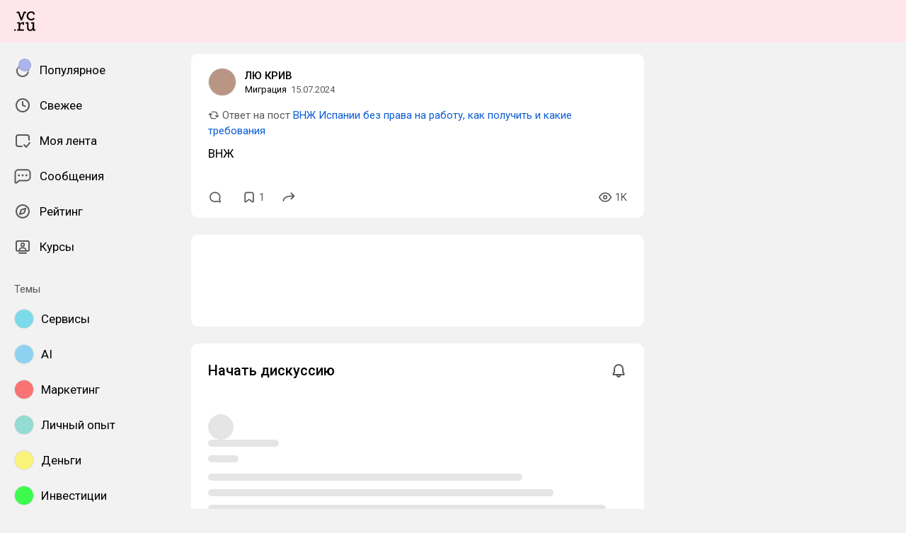

--- FILE ---
content_type: text/html; charset=utf-8
request_url: https://vc.ru/migration/1309608
body_size: 21620
content:
<!DOCTYPE html>
<html lang="ru" data-layout="default" data-theme="auto">

<head><meta charset="utf-8">
<meta name="viewport" content="width=device-width, height=device-height, initial-scale=1.0, viewport-fit=cover, user-scalable=no">
<title>Пост в сообществе Миграция на vc.ru</title>
<link rel="preconnect" href="https://fonts.googleapis.com">
<link rel="preconnect" href="https://fonts.gstatic.com" crossorigin="anonymous">
<script id="vite-plugin-pwa:register-sw" src="/registerSW.js"></script>
<link rel="stylesheet" href="/assets/Comments-Dom6lcA9.css">
<link rel="stylesheet" crossorigin href="/assets/index-DL7PTDFs.css">
<link rel="stylesheet" href="https://fonts.googleapis.com/css2?family=Roboto:ital,wght@0,400;0,500;0,700;1,400;1,500;1,700&display=swap">
<link rel="modulepreload" crossorigin href="/assets/Comments-CJpFw5_W.js">
<meta name="mobile-web-app-capable" content="yes">
<link rel="icon" type="image/x-icon" href="/assets/favicon.ico">
<link rel="icon" type="image/png" sizes="16x16" href="/assets/favicon-16x16.png">
<link rel="icon" type="image/png" sizes="32x32" href="/assets/favicon-32x32.png">
<link rel="icon" type="image/png" sizes="48x48" href="/assets/favicon-48x48.png">
<link rel="apple-touch-icon" sizes="57x57" href="/assets/apple-touch-icon-57x57.png">
<link rel="apple-touch-icon" sizes="60x60" href="/assets/apple-touch-icon-60x60.png">
<link rel="apple-touch-icon" sizes="72x72" href="/assets/apple-touch-icon-72x72.png">
<link rel="apple-touch-icon" sizes="76x76" href="/assets/apple-touch-icon-76x76.png">
<link rel="apple-touch-icon" sizes="114x114" href="/assets/apple-touch-icon-114x114.png">
<link rel="apple-touch-icon" sizes="120x120" href="/assets/apple-touch-icon-120x120.png">
<link rel="apple-touch-icon" sizes="144x144" href="/assets/apple-touch-icon-144x144.png">
<link rel="apple-touch-icon" sizes="152x152" href="/assets/apple-touch-icon-152x152.png">
<link rel="apple-touch-icon" sizes="167x167" href="/assets/apple-touch-icon-167x167.png">
<link rel="apple-touch-icon" sizes="180x180" href="/assets/apple-touch-icon-180x180.png">
<link rel="apple-touch-icon" sizes="1024x1024" href="/assets/apple-touch-icon-1024x1024.png">
<link rel="apple-touch-startup-image" media="(device-width: 320px) and (device-height: 568px) and (-webkit-device-pixel-ratio: 2) and (orientation: portrait)" href="/assets/apple-touch-startup-image-640x1136.png">
<link rel="apple-touch-startup-image" media="(device-width: 320px) and (device-height: 568px) and (-webkit-device-pixel-ratio: 2) and (orientation: landscape)" href="/assets/apple-touch-startup-image-1136x640.png">
<link rel="apple-touch-startup-image" media="(device-width: 375px) and (device-height: 667px) and (-webkit-device-pixel-ratio: 2) and (orientation: portrait)" href="/assets/apple-touch-startup-image-750x1334.png">
<link rel="apple-touch-startup-image" media="(device-width: 375px) and (device-height: 667px) and (-webkit-device-pixel-ratio: 2) and (orientation: landscape)" href="/assets/apple-touch-startup-image-1334x750.png">
<link rel="apple-touch-startup-image" media="(device-width: 375px) and (device-height: 812px) and (-webkit-device-pixel-ratio: 3) and (orientation: portrait)" href="/assets/apple-touch-startup-image-1125x2436.png">
<link rel="apple-touch-startup-image" media="(device-width: 375px) and (device-height: 812px) and (-webkit-device-pixel-ratio: 3) and (orientation: landscape)" href="/assets/apple-touch-startup-image-2436x1125.png">
<link rel="apple-touch-startup-image" media="(device-width: 390px) and (device-height: 844px) and (-webkit-device-pixel-ratio: 3) and (orientation: portrait)" href="/assets/apple-touch-startup-image-1170x2532.png">
<link rel="apple-touch-startup-image" media="(device-width: 390px) and (device-height: 844px) and (-webkit-device-pixel-ratio: 3) and (orientation: landscape)" href="/assets/apple-touch-startup-image-2532x1170.png">
<link rel="apple-touch-startup-image" media="(device-width: 393px) and (device-height: 852px) and (-webkit-device-pixel-ratio: 3) and (orientation: portrait)" href="/assets/apple-touch-startup-image-1179x2556.png">
<link rel="apple-touch-startup-image" media="(device-width: 393px) and (device-height: 852px) and (-webkit-device-pixel-ratio: 3) and (orientation: landscape)" href="/assets/apple-touch-startup-image-2556x1179.png">
<link rel="apple-touch-startup-image" media="(device-width: 414px) and (device-height: 896px) and (-webkit-device-pixel-ratio: 2) and (orientation: portrait)" href="/assets/apple-touch-startup-image-828x1792.png">
<link rel="apple-touch-startup-image" media="(device-width: 414px) and (device-height: 896px) and (-webkit-device-pixel-ratio: 2) and (orientation: landscape)" href="/assets/apple-touch-startup-image-1792x828.png">
<link rel="apple-touch-startup-image" media="(device-width: 414px) and (device-height: 896px) and (-webkit-device-pixel-ratio: 3) and (orientation: portrait)" href="/assets/apple-touch-startup-image-1242x2688.png">
<link rel="apple-touch-startup-image" media="(device-width: 414px) and (device-height: 896px) and (-webkit-device-pixel-ratio: 3) and (orientation: landscape)" href="/assets/apple-touch-startup-image-2688x1242.png">
<link rel="apple-touch-startup-image" media="(device-width: 414px) and (device-height: 736px) and (-webkit-device-pixel-ratio: 3) and (orientation: portrait)" href="/assets/apple-touch-startup-image-1242x2208.png">
<link rel="apple-touch-startup-image" media="(device-width: 414px) and (device-height: 736px) and (-webkit-device-pixel-ratio: 3) and (orientation: landscape)" href="/assets/apple-touch-startup-image-2208x1242.png">
<link rel="apple-touch-startup-image" media="(device-width: 428px) and (device-height: 926px) and (-webkit-device-pixel-ratio: 3) and (orientation: portrait)" href="/assets/apple-touch-startup-image-1284x2778.png">
<link rel="apple-touch-startup-image" media="(device-width: 428px) and (device-height: 926px) and (-webkit-device-pixel-ratio: 3) and (orientation: landscape)" href="/assets/apple-touch-startup-image-2778x1284.png">
<link rel="apple-touch-startup-image" media="(device-width: 430px) and (device-height: 932px) and (-webkit-device-pixel-ratio: 3) and (orientation: portrait)" href="/assets/apple-touch-startup-image-1290x2796.png">
<link rel="apple-touch-startup-image" media="(device-width: 430px) and (device-height: 932px) and (-webkit-device-pixel-ratio: 3) and (orientation: landscape)" href="/assets/apple-touch-startup-image-2796x1290.png">
<link rel="apple-touch-startup-image" media="(device-width: 744px) and (device-height: 1133px) and (-webkit-device-pixel-ratio: 2) and (orientation: portrait)" href="/assets/apple-touch-startup-image-1488x2266.png">
<link rel="apple-touch-startup-image" media="(device-width: 744px) and (device-height: 1133px) and (-webkit-device-pixel-ratio: 2) and (orientation: landscape)" href="/assets/apple-touch-startup-image-2266x1488.png">
<link rel="apple-touch-startup-image" media="(device-width: 768px) and (device-height: 1024px) and (-webkit-device-pixel-ratio: 2) and (orientation: portrait)" href="/assets/apple-touch-startup-image-1536x2048.png">
<link rel="apple-touch-startup-image" media="(device-width: 768px) and (device-height: 1024px) and (-webkit-device-pixel-ratio: 2) and (orientation: landscape)" href="/assets/apple-touch-startup-image-2048x1536.png">
<link rel="apple-touch-startup-image" media="(device-width: 810px) and (device-height: 1080px) and (-webkit-device-pixel-ratio: 2) and (orientation: portrait)" href="/assets/apple-touch-startup-image-1620x2160.png">
<link rel="apple-touch-startup-image" media="(device-width: 810px) and (device-height: 1080px) and (-webkit-device-pixel-ratio: 2) and (orientation: landscape)" href="/assets/apple-touch-startup-image-2160x1620.png">
<link rel="apple-touch-startup-image" media="(device-width: 820px) and (device-height: 1080px) and (-webkit-device-pixel-ratio: 2) and (orientation: portrait)" href="/assets/apple-touch-startup-image-1640x2160.png">
<link rel="apple-touch-startup-image" media="(device-width: 820px) and (device-height: 1080px) and (-webkit-device-pixel-ratio: 2) and (orientation: landscape)" href="/assets/apple-touch-startup-image-2160x1640.png">
<link rel="apple-touch-startup-image" media="(device-width: 834px) and (device-height: 1194px) and (-webkit-device-pixel-ratio: 2) and (orientation: portrait)" href="/assets/apple-touch-startup-image-1668x2388.png">
<link rel="apple-touch-startup-image" media="(device-width: 834px) and (device-height: 1194px) and (-webkit-device-pixel-ratio: 2) and (orientation: landscape)" href="/assets/apple-touch-startup-image-2388x1668.png">
<link rel="apple-touch-startup-image" media="(device-width: 834px) and (device-height: 1112px) and (-webkit-device-pixel-ratio: 2) and (orientation: portrait)" href="/assets/apple-touch-startup-image-1668x2224.png">
<link rel="apple-touch-startup-image" media="(device-width: 834px) and (device-height: 1112px) and (-webkit-device-pixel-ratio: 2) and (orientation: landscape)" href="/assets/apple-touch-startup-image-2224x1668.png">
<link rel="apple-touch-startup-image" media="(device-width: 1024px) and (device-height: 1366px) and (-webkit-device-pixel-ratio: 2) and (orientation: portrait)" href="/assets/apple-touch-startup-image-2048x2732.png">
<link rel="apple-touch-startup-image" media="(device-width: 1024px) and (device-height: 1366px) and (-webkit-device-pixel-ratio: 2) and (orientation: landscape)" href="/assets/apple-touch-startup-image-2732x2048.png">
<link rel="manifest" href="/manifest.webmanifest" crossorigin="use-credentials">
<script type="module" crossorigin src="/assets/index-Bb0AOdkN.js"></script>
<meta property="og:site_name" content="vc.ru">
<meta property="og:image:width" content="600">
<meta property="og:image:height" content="315">
<meta name="twitter:card" content="summary_large_image">
<meta property="og:url" content="https://vc.ru/migration/1309608">
<meta property="og:title" content="Пост в сообществе Миграция на vc.ru">
<meta name="description" content="ВНЖ">
<meta property="og:type" content="article">
<meta property="og:image" content="https://api.vc.ru/v2.9/cover/fb/c/1309608/1769903917/cover.jpg">
<meta name="twitter:image" content="https://api.vc.ru/v2.9/cover/tw/c/1309608/1769903917/cover.jpg">
<meta name="author" content="ЛЮ КРИВ">
<link rel="canonical" href="https://vc.ru/migration/1309608">
<meta property="vk:image" content="https://api.vc.ru/v2.9/cover/vk/c/1309608/1769903917/cover.jpg"></head>

<body data-font-family="Roboto" data-font-smoothing="Antialiased">
  <div id="app"><!--[--><div class="supbar supbar--top"><!----><div class="lZiytKLX" style="width:100%;border-radius:var(--layout-island-border-radius);height:auto;"><!----></div></div><div class="bar bar--top"><div class="header"><!----><div class="header__layout"><div class="header__left"><a class="header__logo" href="/" data-router-link><!--[--><span><svg viewBox="0 404.142 36 33.608" width="30" height="32" xmlns="http://www.w3.org/2000/svg"><path d="M28.813 419.643c2.65 0 4.645-1.104 6.116-3.026l-1.966-1.5a5.188 5.188 0 0 1-4.15 2.052c-2.876 0-4.96-2.343-4.96-5.218s2.05-5.35 5.042-5.35c1.33 0 2.27.314 3.09.822v2.528h2.474v-3.686l-.474-.373c-1.36-1.07-3.437-1.638-5.173-1.638-4.244 0-7.696 3.452-7.696 7.696 0 4.24 3.45 7.693 7.696 7.693zm5.133 15.18-.088-3.543v-8.646h-5.16v2.475h2.554v5.866c0 2.527-1.93 4.316-3.877 4.316s-2.963-1.35-2.963-3.876v-8.782h-4.82v2.475h2.214v6.736c0 3.428 1.922 5.79 5.35 5.79 1.97 0 3.47-1.093 4.365-2.778h.04l.353 2.356h3.965v-2.386h-1.93v-.005zm-13.4-30.206h-4.3l-3.74 10.86h-.058l-3.72-10.86H4.146v2.476h2.577l4.435 12.378h2.356v-.003l4.625-12.374h2.405v-2.476zM.122 437.244H2.67v-2.547H.123v2.547zm9.84-11.74h-.028l-.16-2.87H5.226v2.256h2.42v9.934h-2.42v2.387h11.24v-2.34h-6.258v-5.995c.283-2.17 1.91-4.023 4.13-4.023h.04l-.045 2.218h2.474v-4.478h-1.956c-2.24-.006-3.902 1.206-4.89 2.912z"/></svg></span><!--]--></a><!----></div><div class="header__main"><!----><!----></div><!----></div></div></div><div class="layout-wrapper"><div class="layout"><div class="aside aside--left"><div class="scrollable" data-overlayscrollbars-initialize><!--[--><div class="sidebar"><div class="sidebar__section"><!--[--><a href="/popular" class="sidebar-item" data-router-link><!--[--><svg class="icon icon--feed" width="24" height="24"><use xlink:href="/assets/spritemap.3f39a3bd.svg#sprite-feed"></use></svg><div class="sidebar-item__text">Популярное <!----><!----></div><!----><!--]--></a><a href="/new" class="sidebar-item" data-router-link><!--[--><svg class="icon icon--clock" width="24" height="24"><use xlink:href="/assets/spritemap.3f39a3bd.svg#sprite-clock"></use></svg><div class="sidebar-item__text">Свежее <!----><!----></div><!----><!--]--></a><a href="/my" class="sidebar-item" data-router-link><!--[--><svg class="icon icon--my_feed" width="24" height="24"><use xlink:href="/assets/spritemap.3f39a3bd.svg#sprite-my_feed"></use></svg><div class="sidebar-item__text">Моя лента <!----><!----></div><!----><!--]--></a><a href="/m" class="sidebar-item" data-router-link><!--[--><svg class="icon icon--messenger" width="24" height="24"><use xlink:href="/assets/spritemap.3f39a3bd.svg#sprite-messenger"></use></svg><div class="sidebar-item__text">Сообщения <!----><!----></div><!----><!--]--></a><a href="/discovery" class="sidebar-item" data-router-link><!--[--><svg class="icon icon--discovery" width="24" height="24"><use xlink:href="/assets/spritemap.3f39a3bd.svg#sprite-discovery"></use></svg><div class="sidebar-item__text">Рейтинг <!----><!----></div><!----><!--]--></a><a href="/courses" class="sidebar-item" data-router-link><!--[--><svg class="icon icon--courses" width="24" height="24"><use xlink:href="/assets/spritemap.3f39a3bd.svg#sprite-courses"></use></svg><div class="sidebar-item__text">Курсы <!----><!----></div><!----><!--]--></a><!--]--></div><div class="sidebar__section"><div class="sidebar__title">Темы</div><!--[--><!--[--><a class="sidebar-item" href="/services" data-router-link><!--[--><div data-loaded="true" class="andropov-media andropov-media--rounded andropov-media--bordered andropov-media--has-preview andropov-image" style="aspect-ratio:1;width:28px;height:28px;max-width:none;--background-color:#7cdaea;"><!----><!--[--><picture><source srcset="https://leonardo.osnova.io/158fab2d-76c1-5ed8-898a-76ee48d4c795/-/scale_crop/72x72/-/format/webp/, https://leonardo.osnova.io/158fab2d-76c1-5ed8-898a-76ee48d4c795/-/scale_crop/72x72/-/format/webp/ 2x" type="image/webp"><img src="https://leonardo.osnova.io/158fab2d-76c1-5ed8-898a-76ee48d4c795/-/scale_crop/72x72/" srcset="https://leonardo.osnova.io/158fab2d-76c1-5ed8-898a-76ee48d4c795/-/scale_crop/72x72/, https://leonardo.osnova.io/158fab2d-76c1-5ed8-898a-76ee48d4c795/-/scale_crop/72x72/ 2x" alt loading="lazy"></picture><!--]--></div><div class="sidebar-item__text">Сервисы</div><!--]--></a><a class="sidebar-item" href="/ai" data-router-link><!--[--><div data-loaded="true" class="andropov-media andropov-media--rounded andropov-media--bordered andropov-media--has-preview andropov-image" style="aspect-ratio:1;width:28px;height:28px;max-width:none;--background-color:#8dd2f1;"><!----><!--[--><picture><source srcset="https://leonardo.osnova.io/47d7652c-7ff3-5ad3-b72c-3d0aa7d14f06/-/scale_crop/72x72/-/format/webp/, https://leonardo.osnova.io/47d7652c-7ff3-5ad3-b72c-3d0aa7d14f06/-/scale_crop/72x72/-/format/webp/ 2x" type="image/webp"><img src="https://leonardo.osnova.io/47d7652c-7ff3-5ad3-b72c-3d0aa7d14f06/-/scale_crop/72x72/" srcset="https://leonardo.osnova.io/47d7652c-7ff3-5ad3-b72c-3d0aa7d14f06/-/scale_crop/72x72/, https://leonardo.osnova.io/47d7652c-7ff3-5ad3-b72c-3d0aa7d14f06/-/scale_crop/72x72/ 2x" alt loading="lazy"></picture><!--]--></div><div class="sidebar-item__text">AI</div><!--]--></a><a class="sidebar-item" href="/marketing" data-router-link><!--[--><div data-loaded="true" class="andropov-media andropov-media--rounded andropov-media--bordered andropov-media--has-preview andropov-image" style="aspect-ratio:1;width:28px;height:28px;max-width:none;--background-color:#f97373;"><!----><!--[--><picture><source srcset="https://leonardo.osnova.io/d66009fe-9bf0-52da-bdbf-4c758eba39e7/-/scale_crop/72x72/-/format/webp/, https://leonardo.osnova.io/d66009fe-9bf0-52da-bdbf-4c758eba39e7/-/scale_crop/72x72/-/format/webp/ 2x" type="image/webp"><img src="https://leonardo.osnova.io/d66009fe-9bf0-52da-bdbf-4c758eba39e7/-/scale_crop/72x72/" srcset="https://leonardo.osnova.io/d66009fe-9bf0-52da-bdbf-4c758eba39e7/-/scale_crop/72x72/, https://leonardo.osnova.io/d66009fe-9bf0-52da-bdbf-4c758eba39e7/-/scale_crop/72x72/ 2x" alt loading="lazy"></picture><!--]--></div><div class="sidebar-item__text">Маркетинг</div><!--]--></a><a class="sidebar-item" href="/life" data-router-link><!--[--><div data-loaded="true" class="andropov-media andropov-media--rounded andropov-media--bordered andropov-media--has-preview andropov-image" style="aspect-ratio:1;width:28px;height:28px;max-width:none;--background-color:#93dbd3;"><!----><!--[--><picture><source srcset="https://leonardo.osnova.io/68e0e807-2b43-55b9-9b76-b3f0f76f3d32/-/scale_crop/72x72/-/format/webp/, https://leonardo.osnova.io/68e0e807-2b43-55b9-9b76-b3f0f76f3d32/-/scale_crop/72x72/-/format/webp/ 2x" type="image/webp"><img src="https://leonardo.osnova.io/68e0e807-2b43-55b9-9b76-b3f0f76f3d32/-/scale_crop/72x72/" srcset="https://leonardo.osnova.io/68e0e807-2b43-55b9-9b76-b3f0f76f3d32/-/scale_crop/72x72/, https://leonardo.osnova.io/68e0e807-2b43-55b9-9b76-b3f0f76f3d32/-/scale_crop/72x72/ 2x" alt loading="lazy"></picture><!--]--></div><div class="sidebar-item__text">Личный опыт</div><!--]--></a><a class="sidebar-item" href="/money" data-router-link><!--[--><div data-loaded="true" class="andropov-media andropov-media--rounded andropov-media--bordered andropov-media--has-preview andropov-image" style="aspect-ratio:1.1019108280254777;width:28px;height:28px;max-width:none;--background-color:#faf37b;"><!----><!--[--><picture><source srcset="https://leonardo.osnova.io/f78c5282-d1f1-5738-aa77-7fd53aa09ea5/-/scale_crop/72x72/-/format/webp/, https://leonardo.osnova.io/f78c5282-d1f1-5738-aa77-7fd53aa09ea5/-/scale_crop/72x72/-/format/webp/ 2x" type="image/webp"><img src="https://leonardo.osnova.io/f78c5282-d1f1-5738-aa77-7fd53aa09ea5/-/scale_crop/72x72/" srcset="https://leonardo.osnova.io/f78c5282-d1f1-5738-aa77-7fd53aa09ea5/-/scale_crop/72x72/, https://leonardo.osnova.io/f78c5282-d1f1-5738-aa77-7fd53aa09ea5/-/scale_crop/72x72/ 2x" alt loading="lazy"></picture><!--]--></div><div class="sidebar-item__text">Деньги</div><!--]--></a><a class="sidebar-item" href="/invest" data-router-link><!--[--><div data-loaded="true" class="andropov-media andropov-media--rounded andropov-media--bordered andropov-media--has-preview andropov-image" style="aspect-ratio:1;width:28px;height:28px;max-width:none;--background-color:#3cfb4c;"><div class="andropov-media__thumbnail" style="background-image:url([data-uri]);"></div><!--[--><picture><source srcset="https://leonardo.osnova.io/086291cc-181a-5cf1-b897-ca3dd55f9252/-/scale_crop/72x72/-/format/webp/, https://leonardo.osnova.io/086291cc-181a-5cf1-b897-ca3dd55f9252/-/scale_crop/72x72/-/format/webp/ 2x" type="image/webp"><img src="https://leonardo.osnova.io/086291cc-181a-5cf1-b897-ca3dd55f9252/-/scale_crop/72x72/" srcset="https://leonardo.osnova.io/086291cc-181a-5cf1-b897-ca3dd55f9252/-/scale_crop/72x72/, https://leonardo.osnova.io/086291cc-181a-5cf1-b897-ca3dd55f9252/-/scale_crop/72x72/ 2x" alt loading="lazy"></picture><!--]--></div><div class="sidebar-item__text">Инвестиции</div><!--]--></a><a class="sidebar-item" href="/crypto" data-router-link><!--[--><div data-loaded="true" class="andropov-media andropov-media--rounded andropov-media--bordered andropov-media--has-preview andropov-image" style="aspect-ratio:1;width:28px;height:28px;max-width:none;--background-color:#040404;"><div class="andropov-media__thumbnail" style="background-image:url([data-uri]);"></div><!--[--><picture><source srcset="https://leonardo.osnova.io/3e37806f-d36e-5972-b8a4-f70d166550f4/-/scale_crop/72x72/-/format/webp/, https://leonardo.osnova.io/3e37806f-d36e-5972-b8a4-f70d166550f4/-/scale_crop/72x72/-/format/webp/ 2x" type="image/webp"><img src="https://leonardo.osnova.io/3e37806f-d36e-5972-b8a4-f70d166550f4/-/scale_crop/72x72/" srcset="https://leonardo.osnova.io/3e37806f-d36e-5972-b8a4-f70d166550f4/-/scale_crop/72x72/, https://leonardo.osnova.io/3e37806f-d36e-5972-b8a4-f70d166550f4/-/scale_crop/72x72/ 2x" alt loading="lazy"></picture><!--]--></div><div class="sidebar-item__text">Крипто</div><!--]--></a><a class="sidebar-item" href="/books" data-router-link><!--[--><div data-loaded="true" class="andropov-media andropov-media--rounded andropov-media--bordered andropov-media--has-preview andropov-image" style="aspect-ratio:1;width:28px;height:28px;max-width:none;--background-color:#fbebeb;"><!----><!--[--><picture><source srcset="https://leonardo.osnova.io/ea031f0b-5e28-5955-bbd1-6c5c84ac496d/-/scale_crop/72x72/-/format/webp/, https://leonardo.osnova.io/ea031f0b-5e28-5955-bbd1-6c5c84ac496d/-/scale_crop/72x72/-/format/webp/ 2x" type="image/webp"><img src="https://leonardo.osnova.io/ea031f0b-5e28-5955-bbd1-6c5c84ac496d/-/scale_crop/72x72/" srcset="https://leonardo.osnova.io/ea031f0b-5e28-5955-bbd1-6c5c84ac496d/-/scale_crop/72x72/, https://leonardo.osnova.io/ea031f0b-5e28-5955-bbd1-6c5c84ac496d/-/scale_crop/72x72/ 2x" alt loading="lazy"></picture><!--]--></div><div class="sidebar-item__text">Что почитать</div><!--]--></a><a class="sidebar-item" href="/travel" data-router-link><!--[--><div data-loaded="true" class="andropov-media andropov-media--rounded andropov-media--bordered andropov-media--has-preview andropov-image" style="aspect-ratio:1;width:28px;height:28px;max-width:none;--background-color:#fbd394;"><!----><!--[--><picture><source srcset="https://leonardo.osnova.io/620df88c-80a8-5ac8-9df4-661e8bbe451e/-/scale_crop/72x72/-/format/webp/, https://leonardo.osnova.io/620df88c-80a8-5ac8-9df4-661e8bbe451e/-/scale_crop/72x72/-/format/webp/ 2x" type="image/webp"><img src="https://leonardo.osnova.io/620df88c-80a8-5ac8-9df4-661e8bbe451e/-/scale_crop/72x72/" srcset="https://leonardo.osnova.io/620df88c-80a8-5ac8-9df4-661e8bbe451e/-/scale_crop/72x72/, https://leonardo.osnova.io/620df88c-80a8-5ac8-9df4-661e8bbe451e/-/scale_crop/72x72/ 2x" alt loading="lazy"></picture><!--]--></div><div class="sidebar-item__text">Путешествия</div><!--]--></a><a class="sidebar-item" href="/story" data-router-link><!--[--><div data-loaded="true" class="andropov-media andropov-media--rounded andropov-media--bordered andropov-media--has-preview andropov-image" style="aspect-ratio:1;width:28px;height:28px;max-width:none;--background-color:#fbfac3;"><!----><!--[--><picture><source srcset="https://leonardo.osnova.io/6268858f-0549-573d-bcfb-f7f41c30ad66/-/scale_crop/72x72/-/format/webp/, https://leonardo.osnova.io/6268858f-0549-573d-bcfb-f7f41c30ad66/-/scale_crop/72x72/-/format/webp/ 2x" type="image/webp"><img src="https://leonardo.osnova.io/6268858f-0549-573d-bcfb-f7f41c30ad66/-/scale_crop/72x72/" srcset="https://leonardo.osnova.io/6268858f-0549-573d-bcfb-f7f41c30ad66/-/scale_crop/72x72/, https://leonardo.osnova.io/6268858f-0549-573d-bcfb-f7f41c30ad66/-/scale_crop/72x72/ 2x" alt loading="lazy"></picture><!--]--></div><div class="sidebar-item__text">Истории</div><!--]--></a><!--]--><div class="sidebar-item"><svg class="icon icon--chevron_down" width="24" height="24"><use xlink:href="/assets/spritemap.3f39a3bd.svg#sprite-chevron_down"></use></svg><div class="sidebar-item__text">Показать все</div></div><!--]--></div><div class="sidebar__section"><div class="sidebar__title">vc.ru</div><!--[--><a href="/about" class="sidebar-item" data-router-link><!--[--><svg class="icon icon--info" width="24" height="24"><use xlink:href="/assets/spritemap.3f39a3bd.svg#sprite-info"></use></svg><div class="sidebar-item__text">О проекте <!----></div><!--]--></a><a href="/rules" class="sidebar-item" data-router-link><!--[--><svg class="icon icon--rules" width="24" height="24"><use xlink:href="/assets/spritemap.3f39a3bd.svg#sprite-rules"></use></svg><div class="sidebar-item__text">Правила <!----></div><!--]--></a><a href="/ads" class="sidebar-item" data-router-link><!--[--><svg class="icon icon--star" width="24" height="24"><use xlink:href="/assets/spritemap.3f39a3bd.svg#sprite-star"></use></svg><div class="sidebar-item__text">Реклама <!----></div><!--]--></a><a href="/apps" class="sidebar-item" data-router-link><!--[--><svg class="icon icon--barcode" width="24" height="24"><use xlink:href="/assets/spritemap.3f39a3bd.svg#sprite-barcode"></use></svg><div class="sidebar-item__text">Приложения <!----></div><!--]--></a><!--]--></div></div><!--]--></div></div><div class="view"><!--[--><!----><div class="rotator entry-rotator entry-rotator--hidden"><!--[--><div class="lZiytKLX LB75O7ko" style="width:100%;border-radius:var(--layout-island-border-radius);height:var(--layout-content-banner-height);"><!----></div><!----><!--]--></div><div class="entry"><div class="content"><!----><!----><div></div><div class="content-header"><div class="author author--with-sticker" style="--v4b80e1a9:40px;"><a class="author__avatar" href="/id3615597" data-router-link><!--[--><div data-loaded="true" class="andropov-media andropov-media--rounded andropov-media--bordered andropov-media--has-preview andropov-image" style="aspect-ratio:1;width:40px;height:40px;max-width:none;--background-color:#b99684;"><div class="andropov-media__thumbnail" style="background-image:url([data-uri]);"></div><!--[--><picture><source srcset="https://leonardo.osnova.io/f6b74631-d88b-564d-9728-1fdc3297cdc8/-/scale_crop/72x72/-/format/webp/, https://leonardo.osnova.io/f6b74631-d88b-564d-9728-1fdc3297cdc8/-/scale_crop/144x144/-/format/webp/ 2x" type="image/webp"><img src="https://leonardo.osnova.io/f6b74631-d88b-564d-9728-1fdc3297cdc8/-/scale_crop/72x72/" srcset="https://leonardo.osnova.io/f6b74631-d88b-564d-9728-1fdc3297cdc8/-/scale_crop/72x72/, https://leonardo.osnova.io/f6b74631-d88b-564d-9728-1fdc3297cdc8/-/scale_crop/144x144/ 2x" alt loading="lazy"></picture><!--]--></div><!--]--></a><a class="author__avatar-sticker" href="/migration" data-router-link><!--[--><div data-loaded="true" class="andropov-media andropov-media--rounded andropov-media--bordered andropov-media--has-preview andropov-image" style="aspect-ratio:1;width:20px;height:20px;max-width:none;--background-color:#abb3eb;"><!----><!--[--><picture><source srcset="https://leonardo.osnova.io/d1d6a257-f314-54eb-b94c-430fb0086082/-/scale_crop/72x72/-/format/webp/, https://leonardo.osnova.io/d1d6a257-f314-54eb-b94c-430fb0086082/-/scale_crop/72x72/-/format/webp/ 2x" type="image/webp"><img src="https://leonardo.osnova.io/d1d6a257-f314-54eb-b94c-430fb0086082/-/scale_crop/72x72/" srcset="https://leonardo.osnova.io/d1d6a257-f314-54eb-b94c-430fb0086082/-/scale_crop/72x72/, https://leonardo.osnova.io/d1d6a257-f314-54eb-b94c-430fb0086082/-/scale_crop/72x72/ 2x" alt loading="lazy"></picture><!--]--></div><!--]--></a><div class="author__main"><a class="author__name" href="/id3615597" data-router-link data-link-preview="subsite" data-link-preview-source="Post"><!--[-->ЛЮ КРИВ<!--]--></a><!----><!--[--><!--]--></div><div class="author__details"><!--[--><a class="content-header__topic" href="/migration" data-router-link data-link-preview="subsite" data-link-preview-source="Post"><!--[-->Миграция<!--]--></a><div class="string-switch noshrink" style="height:18px;"><div class="content-header__date"><a class="noshrink" href="/migration/1309608" data-router-link><!--[--><time title="15.07.2024 в 13:35" datetime="2024-07-15T10:35:23.000Z">15.07.2024</time><!--]--></a><!----></div></div><!--]--></div></div><div class="content-header__actions"><!----></div></div><div class="content-repost-label"><span><svg class="icon icon--repost" width="16" height="16"><use xlink:href="/assets/spritemap.3f39a3bd.svg#sprite-repost"></use></svg> Ответ на пост</span><a href="/id2949885/1307674-vnzh-ispanii-bez-prava-na-rabotu-kak-poluchit-i-kakie-trebovaniya" class="" data-router-link><!--[-->ВНЖ Испании без права на работу, как получить и какие требования<!--]--></a></div><div class="content__body"><!----><!----><article class="content__blocks"><!--[--><figure class="block-wrapper block-wrapper--default"><div class="block-wrapper__content"><!--[--><!----><div class="block-text"><p>ВНЖ</p></div><!--]--></div><!----></figure><!--]--></article><!----><!----><!----></div><div class="content__reactions"><div class="reactions reactions--overflow"><!--[--><!--]--></div></div><!----><div></div><div class="content-footer"><!----><a class="comments-counter content-footer__item" href="/migration/1309608#comments" data-router-link><!--[--><button class="content-footer-button content-footer-button--default"><div class="content-footer-button__icon"><svg class="icon icon--comment" width="20" height="20"><use xlink:href="/assets/spritemap.3f39a3bd.svg#sprite-comment"></use></svg><!----></div><!----></button><!--]--></a><button class="content-footer-button content-footer-button--default content-footer__item" title="Добавить в закладки"><div class="content-footer-button__icon"><svg class="icon icon--bookmark" width="20" height="20"><use xlink:href="/assets/spritemap.3f39a3bd.svg#sprite-bookmark"></use></svg><!----></div><div class="content-footer-button__label">1<!----></div></button><div class="content-share content-footer__item content-footer__share"><button class="content-footer-button content-footer-button--default bookmark-button"><div class="content-footer-button__icon"><svg class="icon icon--reply" width="20" height="20"><use xlink:href="/assets/spritemap.3f39a3bd.svg#sprite-reply"></use></svg><!----></div><!----></button></div><!----><div class="content-footer__space"></div><div class="content-stats-wrapper" style="--height:28px;" data-v-9303248a><button class="content-footer-button content-footer-button--default content-stats-item" data-v-9303248a><div class="content-footer-button__icon"><svg class="icon icon--eye" width="20" height="20"><use xlink:href="/assets/spritemap.3f39a3bd.svg#sprite-eye"></use></svg><!----></div><div class="content-footer-button__label">1K<!----></div></button></div></div><!----><!----></div><!--[--><div class="rotator rotator--limitless entry-rotator"><!--[--><div class="lZiytKLX LB75O7ko" style="width:100%;border-radius:var(--layout-island-border-radius);min-height:var(--layout-content-banner-height);"><!----></div><!----><!--]--></div><!----><!--]--><div class="comments"><div class="comments-header"><!--[--><div class="comments-header__title"><!--[-->Начать дискуссию<!--]--></div><div class="comments-header__controls"><!----><button class="icon-button comments-header__bell" type="button"><svg class="icon icon--bell" width="24" height="24"><use xlink:href="/assets/spritemap.3f39a3bd.svg#sprite-bell"></use></svg></button></div><!--]--></div><!----><div class="skeleton-comments"><!--[--><div class="skeleton"><!--[--><div class="skeleton__group" style=""><!--[--><div class="skeleton__group" style=""><!--[--><div class="skeleton-circle" style="width:36px;height:36px;"></div><!--]--></div><div class="skeleton__group" style=""><!--[--><div style="width:10px;"></div><!--]--></div><div class="skeleton__group" style=""><!--[--><div class="skeleton-bar" style="width:100px;"></div><div class="skeleton-bar" style="width:43px;"></div><!--]--></div><!--]--></div><div class="skeleton__group" style=""><!--[--><div style="height:16px;"></div><!--]--></div><div class="skeleton__group" style=""><!--[--><div class="skeleton-bar" style="max-width:75%;"></div><div class="skeleton-bar" style="max-width:82.5%;"></div><div class="skeleton-bar" style="max-width:95%;"></div><div class="skeleton-bar" style="max-width:77.5%;"></div><div class="skeleton-bar" style="max-width:55%;"></div><!--]--></div><!--]--></div><div class="skeleton"><!--[--><div class="skeleton__group" style=""><!--[--><div class="skeleton__group" style=""><!--[--><div class="skeleton-circle" style="width:36px;height:36px;"></div><!--]--></div><div class="skeleton__group" style=""><!--[--><div style="width:10px;"></div><!--]--></div><div class="skeleton__group" style=""><!--[--><div class="skeleton-bar" style="width:100px;"></div><div class="skeleton-bar" style="width:43px;"></div><!--]--></div><!--]--></div><div class="skeleton__group" style=""><!--[--><div style="height:16px;"></div><!--]--></div><div class="skeleton__group" style=""><!--[--><div class="skeleton-bar" style="max-width:75%;"></div><div class="skeleton-bar" style="max-width:82.5%;"></div><div class="skeleton-bar" style="max-width:95%;"></div><div class="skeleton-bar" style="max-width:77.5%;"></div><div class="skeleton-bar" style="max-width:55%;"></div><!--]--></div><!--]--></div><div class="skeleton"><!--[--><div class="skeleton__group" style=""><!--[--><div class="skeleton__group" style=""><!--[--><div class="skeleton-circle" style="width:36px;height:36px;"></div><!--]--></div><div class="skeleton__group" style=""><!--[--><div style="width:10px;"></div><!--]--></div><div class="skeleton__group" style=""><!--[--><div class="skeleton-bar" style="width:100px;"></div><div class="skeleton-bar" style="width:43px;"></div><!--]--></div><!--]--></div><div class="skeleton__group" style=""><!--[--><div style="height:16px;"></div><!--]--></div><div class="skeleton__group" style=""><!--[--><div class="skeleton-bar" style="max-width:75%;"></div><div class="skeleton-bar" style="max-width:82.5%;"></div><div class="skeleton-bar" style="max-width:95%;"></div><div class="skeleton-bar" style="max-width:77.5%;"></div><div class="skeleton-bar" style="max-width:55%;"></div><!--]--></div><!--]--></div><div class="skeleton"><!--[--><div class="skeleton__group" style=""><!--[--><div class="skeleton__group" style=""><!--[--><div class="skeleton-circle" style="width:36px;height:36px;"></div><!--]--></div><div class="skeleton__group" style=""><!--[--><div style="width:10px;"></div><!--]--></div><div class="skeleton__group" style=""><!--[--><div class="skeleton-bar" style="width:100px;"></div><div class="skeleton-bar" style="width:43px;"></div><!--]--></div><!--]--></div><div class="skeleton__group" style=""><!--[--><div style="height:16px;"></div><!--]--></div><div class="skeleton__group" style=""><!--[--><div class="skeleton-bar" style="max-width:75%;"></div><div class="skeleton-bar" style="max-width:82.5%;"></div><div class="skeleton-bar" style="max-width:95%;"></div><div class="skeleton-bar" style="max-width:77.5%;"></div><div class="skeleton-bar" style="max-width:55%;"></div><!--]--></div><!--]--></div><div class="skeleton"><!--[--><div class="skeleton__group" style=""><!--[--><div class="skeleton__group" style=""><!--[--><div class="skeleton-circle" style="width:36px;height:36px;"></div><!--]--></div><div class="skeleton__group" style=""><!--[--><div style="width:10px;"></div><!--]--></div><div class="skeleton__group" style=""><!--[--><div class="skeleton-bar" style="width:100px;"></div><div class="skeleton-bar" style="width:43px;"></div><!--]--></div><!--]--></div><div class="skeleton__group" style=""><!--[--><div style="height:16px;"></div><!--]--></div><div class="skeleton__group" style=""><!--[--><div class="skeleton-bar" style="max-width:75%;"></div><div class="skeleton-bar" style="max-width:82.5%;"></div><div class="skeleton-bar" style="max-width:95%;"></div><div class="skeleton-bar" style="max-width:77.5%;"></div><div class="skeleton-bar" style="max-width:55%;"></div><!--]--></div><!--]--></div><!--]--></div><!----><!----></div><!----></div><!--]--></div><div class="aside aside--right"><div id="player"></div><!----></div></div></div><div class="bar bar--bottom"><div class="tabbar"><!--[--><a href="/" class="tabbar__item" data-router-link><!--[--><svg class="icon icon--home" width="28" height="28"><use xlink:href="/assets/spritemap.3f39a3bd.svg#sprite-home"></use></svg><!----><!----><!--]--></a><a href="/discovery" class="tabbar__item" data-router-link><!--[--><svg class="icon icon--search" width="28" height="28"><use xlink:href="/assets/spritemap.3f39a3bd.svg#sprite-search"></use></svg><!----><!----><!--]--></a><a href="/courses" class="tabbar__item" data-router-link><!--[--><svg class="icon icon--courses" width="28" height="28"><use xlink:href="/assets/spritemap.3f39a3bd.svg#sprite-courses"></use></svg><!----><!----><!--]--></a><a href="/notifications" class="tabbar__item" data-router-link><!--[--><svg class="icon icon--bell" width="28" height="28"><use xlink:href="/assets/spritemap.3f39a3bd.svg#sprite-bell"></use></svg><!----><!----><!--]--></a><a href="/m" class="tabbar__item" data-router-link><!--[--><svg class="icon icon--messenger" width="28" height="28"><use xlink:href="/assets/spritemap.3f39a3bd.svg#sprite-messenger"></use></svg><!----><!----><!--]--></a><a href="/account" class="tabbar__item" data-router-link><!--[--><svg class="icon icon--login" width="28" height="28"><use xlink:href="/assets/spritemap.3f39a3bd.svg#sprite-login"></use></svg><!----><!----><!--]--></a><!--]--></div></div><!----><!--]--></div>
  <script>window.__INITIAL_STATE__ = {"top@topics":[{"data":{"id":200396,"uri":"/services","url":"https://vc.ru/services","type":2,"subtype":"community","name":"Сервисы","nickname":"services","description":"Новые сервисы, обновления инструментов, опыт использования и полезные приёмы.","avatar":{"type":"image","data":{"uuid":"158fab2d-76c1-5ed8-898a-76ee48d4c795","width":1200,"height":1200,"size":99571,"type":"png","color":"7cdaea","hash":"08183848d81000","external_service":[]}},"cover":{"type":"image","data":{"uuid":"c3fe3abb-6808-527e-9eb1-2b6bb92ea400","width":3840,"height":1120,"size":19502,"type":"jpg","color":"7cdcec","hash":"","external_service":[]}},"badge":null,"badgeId":null,"isSubscribed":false,"isVerified":false,"isCompany":false,"isPlus":false,"isDisabledAd":false,"isPro":false,"isUnverifiedBlogForCompanyWithoutPro":false,"isOnline":false,"isMuted":false,"isUnsubscribable":true,"isSubscribedToNewPosts":false,"isEnabledCommentEditor":true,"commentEditor":{"enabled":true},"isAvailableForMessenger":false,"isFrozen":false,"isRemovedByUserRequest":false,"coverY":0,"lastModificationDate":1688995401,"isDonationsEnabled":false,"yandexMetricaId":null,"ogTitle":null,"ogDescription":null,"isPlusGiftEnabled":false,"achievements":[],"category":null,"hideViewedPostsFromFeeds":true,"counters":{"subscribers":1022029,"subscriptions":0,"achievements":0,"entries":1,"comments":1},"isAnonymized":true},"meta":{"prevRank":null,"rank":1}},{"data":{"id":332941,"uri":"/ai","url":"https://vc.ru/ai","type":2,"subtype":"community","name":"AI","nickname":"ai","description":"Нейросети, искуственный интеллект, машинное обучение","avatar":{"type":"image","data":{"uuid":"47d7652c-7ff3-5ad3-b72c-3d0aa7d14f06","width":1200,"height":1200,"size":311374,"type":"png","color":"8dd2f1","hash":"2070ecd4e4745850","external_service":[]}},"cover":{"type":"image","data":{"uuid":"d830f642-8293-f95c-8c0a-cf31c79fd3aa","width":1920,"height":384,"size":110830,"type":"gif","color":"3b3846","hash":"","external_service":[],"duration":0}},"badge":null,"badgeId":null,"isSubscribed":false,"isVerified":false,"isCompany":false,"isPlus":false,"isDisabledAd":false,"isPro":false,"isUnverifiedBlogForCompanyWithoutPro":false,"isOnline":false,"isMuted":false,"isUnsubscribable":true,"isSubscribedToNewPosts":false,"isEnabledCommentEditor":true,"commentEditor":{"enabled":true},"isAvailableForMessenger":false,"isFrozen":false,"isRemovedByUserRequest":false,"coverY":30,"lastModificationDate":1602860409,"isDonationsEnabled":false,"yandexMetricaId":null,"ogTitle":null,"ogDescription":null,"isPlusGiftEnabled":false,"achievements":[],"category":null,"hideViewedPostsFromFeeds":true,"counters":{"subscribers":29052,"subscriptions":0,"achievements":0,"entries":1,"comments":0},"isAnonymized":true},"meta":{"prevRank":null,"rank":2}},{"data":{"id":199113,"uri":"/marketing","url":"https://vc.ru/marketing","type":2,"subtype":"community","name":"Маркетинг","nickname":"marketing","description":"Рекламные кейсы из России и других стран, советы по продвижению, маркетинг и digital.","avatar":{"type":"image","data":{"uuid":"d66009fe-9bf0-52da-bdbf-4c758eba39e7","width":2400,"height":2400,"size":841299,"type":"jpg","color":"f97373","hash":"0c1cf06cf0d010","external_service":[]}},"cover":{"type":"image","data":{"uuid":"5488a646-f32d-57a6-a31f-d290afc4388a","width":960,"height":280,"size":177,"type":"jpg","color":"fc7c7c","hash":"","external_service":[]}},"badge":null,"badgeId":null,"isSubscribed":false,"isVerified":false,"isCompany":false,"isPlus":false,"isDisabledAd":false,"isPro":false,"isUnverifiedBlogForCompanyWithoutPro":false,"isOnline":false,"isMuted":false,"isUnsubscribable":true,"isSubscribedToNewPosts":false,"isEnabledCommentEditor":true,"commentEditor":{"enabled":true},"isAvailableForMessenger":false,"isFrozen":false,"isRemovedByUserRequest":false,"coverY":0,"lastModificationDate":1661337194,"isDonationsEnabled":false,"yandexMetricaId":null,"ogTitle":null,"ogDescription":null,"isPlusGiftEnabled":false,"achievements":[],"category":null,"hideViewedPostsFromFeeds":true,"counters":{"subscribers":1058782,"subscriptions":0,"achievements":0,"entries":1,"comments":1},"isAnonymized":true},"meta":{"prevRank":null,"rank":3}},{"data":{"id":199123,"uri":"/life","url":"https://vc.ru/life","type":2,"subtype":"community","name":"Личный опыт","nickname":"life","description":"Расскажите о том, через что вы прошли самостоятельно: кейс в работе, продуктивность, личные финансы.","avatar":{"type":"image","data":{"uuid":"68e0e807-2b43-55b9-9b76-b3f0f76f3d32","width":2400,"height":2400,"size":98919,"type":"jpg","color":"93dbd3","hash":"d0dc0c10303010","external_service":[]}},"cover":null,"badge":null,"badgeId":null,"isSubscribed":false,"isVerified":false,"isCompany":false,"isPlus":false,"isDisabledAd":false,"isPro":false,"isUnverifiedBlogForCompanyWithoutPro":false,"isOnline":false,"isMuted":false,"isUnsubscribable":true,"isSubscribedToNewPosts":false,"isEnabledCommentEditor":true,"commentEditor":{"enabled":true},"isAvailableForMessenger":false,"isFrozen":false,"isRemovedByUserRequest":false,"coverY":0,"lastModificationDate":1704109490,"isDonationsEnabled":false,"yandexMetricaId":null,"ogTitle":null,"ogDescription":null,"isPlusGiftEnabled":false,"achievements":[],"category":null,"hideViewedPostsFromFeeds":true,"counters":{"subscribers":1032025,"subscriptions":0,"achievements":0,"entries":1,"comments":1},"isAnonymized":true},"meta":{"prevRank":null,"rank":4}},{"data":{"id":199119,"uri":"/money","url":"https://vc.ru/money","type":2,"subtype":"community","name":"Деньги","nickname":"money","description":"Корпоративные финансы, банковский бизнес, финтех.","avatar":{"type":"image","data":{"uuid":"f78c5282-d1f1-5738-aa77-7fd53aa09ea5","width":1038,"height":942,"size":70274,"type":"png","color":"faf37b","hash":"","external_service":[]}},"cover":{"type":"image","data":{"uuid":"a412a118-9d96-5078-b721-38a1999578c2","width":900,"height":600,"size":3345,"type":"jpg","color":"4c6c4c","hash":"","external_service":[]}},"badge":null,"badgeId":null,"isSubscribed":false,"isVerified":false,"isCompany":false,"isPlus":false,"isDisabledAd":false,"isPro":false,"isUnverifiedBlogForCompanyWithoutPro":false,"isOnline":false,"isMuted":false,"isUnsubscribable":true,"isSubscribedToNewPosts":false,"isEnabledCommentEditor":true,"commentEditor":{"enabled":true},"isAvailableForMessenger":false,"isFrozen":false,"isRemovedByUserRequest":false,"coverY":0,"lastModificationDate":1684247628,"isDonationsEnabled":false,"yandexMetricaId":null,"ogTitle":null,"ogDescription":null,"isPlusGiftEnabled":false,"achievements":[],"category":null,"hideViewedPostsFromFeeds":true,"counters":{"subscribers":1037096,"subscriptions":0,"achievements":0,"entries":1,"comments":1},"isAnonymized":true},"meta":{"prevRank":null,"rank":5}},{"data":{"id":3680620,"uri":"/invest","url":"https://vc.ru/invest","type":2,"subtype":"community","name":"Инвестиции","nickname":"invest","description":"Вложения, фондовый рынок, криптовалюта, депозиты, движение FIRE. Новости и аналитика","avatar":{"type":"image","data":{"uuid":"086291cc-181a-5cf1-b897-ca3dd55f9252","width":500,"height":500,"size":20567,"type":"jpg","color":"3cfb4c","hash":"","external_service":[],"base64preview":"/9j/4AAQSkZJRgABAQAAAQABAAD/2wBDAAEBAQEBAQEBAQEBAQEBAQEBAQEBAQEBAQEBAQEBAQEBAQEBAQICAQECAQEBAgICAgICAgICAQICAgICAgICAgL/2wBDAQEBAQEBAQEBAQECAQEBAgICAgICAgICAgICAgICAgICAgICAgICAgICAgICAgICAgICAgICAgICAgICAgICAgL/wAARCAAKAAoDAREAAhEBAxEB/8QAFgABAQEAAAAAAAAAAAAAAAAAAAIJ/8QAHxAAAAYCAwEAAAAAAAAAAAAAAQIDBAUGByEACBFB/8QAGAEAAwEBAAAAAAAAAAAAAAAAAAEJBwj/xAAfEQACAgMBAAMBAAAAAAAAAAABAwIEAAUHBhMUITH/2gAMAwEAAhEDEQA/AHfnL3dynZRSb9RrBYpCDpNfpVjyxV3GF4edrMdDTloJCoIVy5PmK7+13iSTdnVGNj0DoRbCDXePHCJjppnl7zDQc52GkM/dVVKs7FtlVFw2DFOmxaSwl1eMoqTWSYiPzNkJOayK1wkASIQcK8lxjb+Ykzq+vrovbl92vqrMdw5FljkVi6UrFNc1oq0qxiI/ZsTE7L3rSlcwJSGwxBESEE2jCUomDzzYgAjr5vmBH8JzkeQAlID+AnK4sWOGGf/Z"}},"cover":{"type":"image","data":{"uuid":"a4d0846a-8931-591f-837f-22cf1954bdfb","width":1920,"height":627,"size":57624,"type":"jpg","color":"3cfb4c","hash":"","external_service":[],"base64preview":"/9j/4AAQSkZJRgABAQAAAQABAAD/2wBDAAUDBAQEAwUEBAQFBQUGBwwIBwcHBw8LCwkMEQ8SEhEPERETFhwXExQaFRERGCEYGh0dHx8fExciJCIeJBweHx7/2wBDAQUFBQcGBw4ICA4eFBEUHh4eHh4eHh4eHh4eHh4eHh4eHh4eHh4eHh4eHh4eHh4eHh4eHh4eHh4eHh4eHh4eHh7/wAARCAAKAAoDASEAAhEBAxEB/8QAFQABAQAAAAAAAAAAAAAAAAAABwj/xAAkEAACAQMACwAAAAAAAAAAAAABAwIABBEFBhMjMTI0QUJzsf/EABYBAQEBAAAAAAAAAAAAAAAAAAQGB//EACIRAAEDAwMFAAAAAAAAAAAAAAEAAgMEBQYRMsEhMXGBkf/aAAwDAQACEQMRAD8AS3tglM2sOIQGScZoxbrdpeTZyXdXIgZExASvGO3E5qKsFuiqWvfKNR2CzHErNT1zJJKhocBoB1+pMvejf65fDUste7az3zOY+RpWLbZPXKfgeyfy3lf/2Q=="}},"badge":null,"badgeId":null,"isSubscribed":false,"isVerified":false,"isCompany":false,"isPlus":false,"isDisabledAd":false,"isPro":false,"isUnverifiedBlogForCompanyWithoutPro":false,"isOnline":false,"isMuted":false,"isUnsubscribable":true,"isSubscribedToNewPosts":false,"isEnabledCommentEditor":true,"commentEditor":{"enabled":true},"isAvailableForMessenger":false,"isFrozen":false,"isRemovedByUserRequest":false,"coverY":0,"lastModificationDate":1721721295,"isDonationsEnabled":false,"yandexMetricaId":null,"ogTitle":null,"ogDescription":null,"isPlusGiftEnabled":false,"achievements":[],"category":null,"hideViewedPostsFromFeeds":true,"counters":{"subscribers":2548,"subscriptions":0,"achievements":0,"entries":1,"comments":0},"isAnonymized":true},"meta":{"prevRank":null,"rank":6}},{"data":{"id":199126,"uri":"/crypto","url":"https://vc.ru/crypto","type":2,"subtype":"community","name":"Крипто","nickname":"crypto","description":"Здесь собираются эксперты по биткоину, блокчейну, смарт-контрактам и криптоэкономике.","avatar":{"type":"image","data":{"uuid":"3e37806f-d36e-5972-b8a4-f70d166550f4","width":500,"height":500,"size":18362,"type":"png","color":"040404","hash":"","external_service":[],"base64preview":"/9j/4AAQSkZJRgABAQIAHAAcAAD/2wBDAAMCAgICAgMCAgIDAwMDBAYEBAQEBAgGBgUGCQgKCgkICQkKDA8MCgsOCwkJDRENDg8QEBEQCgwSExIQEw8QEBD/2wBDAQMDAwQDBAgEBAgQCwkLEBAQEBAQEBAQEBAQEBAQEBAQEBAQEBAQEBAQEBAQEBAQEBAQEBAQEBAQEBAQEBAQEBD/wAARCAAKAAoDAREAAhEBAxEB/8QAFgABAQEAAAAAAAAAAAAAAAAAAgQH/8QAIBAAAgEEAwADAAAAAAAAAAAAAQIDAAQGEQcSIRMicf/EABcBAQEBAQAAAAAAAAAAAAAAAAEGBwj/xAAfEQACAQUBAAMAAAAAAAAAAAABEQACAwQFITESQaH/2gAMAwEAAhEDEQA/AIuVOR8zx7lXH8exiaaS1eK3e6sjZF1uPmuljYqwXZ6R93PU/XQ35uuZNJqMPL1d7IyQBUyqvkkqSfH9lAMdm8bXZZOPsLdmwecYXrqA/AzzybVUbKiExxlxKUUuBoNr0D9pZSgg3FRGf//Z"}},"cover":{"type":"image","data":{"uuid":"75be42d7-d5db-51d5-8388-f0811f07d438","width":709,"height":473,"size":676189,"type":"jpg","color":"bc870f","hash":"","external_service":[],"base64preview":"/9j/4AAQSkZJRgABAQIAHAAcAAD/2wBDAAMCAgICAgMCAgIDAwMDBAYEBAQEBAgGBgUGCQgKCgkICQkKDA8MCgsOCwkJDRENDg8QEBEQCgwSExIQEw8QEBD/2wBDAQMDAwQDBAgEBAgQCwkLEBAQEBAQEBAQEBAQEBAQEBAQEBAQEBAQEBAQEBAQEBAQEBAQEBAQEBAQEBAQEBAQEBD/wAARCAAKAAoDAREAAhEBAxEB/8QAFQABAQAAAAAAAAAAAAAAAAAABgf/xAAnEAAABQIFAwUAAAAAAAAAAAABAgMEEQAGBRITITEHIkEUJDJCgf/EABkBAAIDAQAAAAAAAAAAAAAAAAMFBAYHCP/EACMRAAEDAwIHAAAAAAAAAAAAAAEAAgMEESExQQUTMlGBsfD/2gAMAwEAAhEDEQA/AHV83IjjGDrC9XMkzKSWyRDRBxDuzljaeI4rkVj5XVQtk/ZC2Kjjj5Z2PtS9n1GYMGiDE9jqnM3TKkJgeRmEoRMaYxxTyTg75Xl4nGc9PfyopLRixSl0InuXRP3J+nWDKO4ePH7SKPFLfe4R4tSFM1XToFD+5V+Q/catAY22iHcr/9k="}},"badge":null,"badgeId":null,"isSubscribed":false,"isVerified":false,"isCompany":false,"isPlus":false,"isDisabledAd":false,"isPro":false,"isUnverifiedBlogForCompanyWithoutPro":false,"isOnline":false,"isMuted":false,"isUnsubscribable":true,"isSubscribedToNewPosts":false,"isEnabledCommentEditor":true,"commentEditor":{"enabled":true},"isAvailableForMessenger":false,"isFrozen":false,"isRemovedByUserRequest":false,"coverY":0,"lastModificationDate":1721676786,"isDonationsEnabled":false,"yandexMetricaId":null,"ogTitle":null,"ogDescription":null,"isPlusGiftEnabled":false,"achievements":[],"category":null,"hideViewedPostsFromFeeds":true,"counters":{"subscribers":54198,"subscriptions":0,"achievements":0,"entries":1,"comments":1},"isAnonymized":true},"meta":{"prevRank":null,"rank":7}},{"data":{"id":345049,"uri":"/books","url":"https://vc.ru/books","type":2,"subtype":"community","name":"Что почитать","nickname":"books","description":"Выдержки и главы из книг, краткие изложения, рецензии и подборки. Администратор — Константин Смыгин (vc.ru/u/34132).","avatar":{"type":"image","data":{"uuid":"ea031f0b-5e28-5955-bbd1-6c5c84ac496d","width":1200,"height":1200,"size":11153,"type":"png","color":"fbebeb","hash":"606c346c682800","external_service":[]}},"cover":{"type":"image","data":{"uuid":"4d3ec19b-6680-a51f-cf74-c7250b588947","width":640,"height":160,"size":317944,"type":"jpg","color":"e2ddc0","hash":"","external_service":[]}},"badge":null,"badgeId":null,"isSubscribed":false,"isVerified":false,"isCompany":false,"isPlus":false,"isDisabledAd":false,"isPro":false,"isUnverifiedBlogForCompanyWithoutPro":false,"isOnline":false,"isMuted":false,"isUnsubscribable":true,"isSubscribedToNewPosts":false,"isEnabledCommentEditor":true,"commentEditor":{"enabled":true},"isAvailableForMessenger":false,"isFrozen":false,"isRemovedByUserRequest":false,"coverY":0,"lastModificationDate":1664036099,"isDonationsEnabled":false,"yandexMetricaId":null,"ogTitle":null,"ogDescription":null,"isPlusGiftEnabled":false,"achievements":[],"category":null,"hideViewedPostsFromFeeds":true,"counters":{"subscribers":47350,"subscriptions":0,"achievements":0,"entries":1,"comments":0},"isAnonymized":true},"meta":{"prevRank":null,"rank":8}},{"data":{"id":1883909,"uri":"/travel","url":"https://vc.ru/travel","type":2,"subtype":"community","name":"Путешествия","nickname":"travel","description":"Новости, репортажи, визы, лайфхаки, фото","avatar":{"type":"image","data":{"uuid":"620df88c-80a8-5ac8-9df4-661e8bbe451e","width":500,"height":500,"size":8083,"type":"png","color":"fbd394","hash":"","external_service":[]}},"cover":{"type":"image","data":{"uuid":"e0dc0340-2832-51d0-9724-31a075945c79","width":1400,"height":525,"size":5002,"type":"jpg","color":"44fbfb","hash":"","external_service":[]}},"badge":null,"badgeId":null,"isSubscribed":false,"isVerified":false,"isCompany":false,"isPlus":false,"isDisabledAd":false,"isPro":false,"isUnverifiedBlogForCompanyWithoutPro":false,"isOnline":false,"isMuted":false,"isUnsubscribable":true,"isSubscribedToNewPosts":false,"isEnabledCommentEditor":true,"commentEditor":{"enabled":true},"isAvailableForMessenger":false,"isFrozen":false,"isRemovedByUserRequest":false,"coverY":0,"lastModificationDate":1700139694,"isDonationsEnabled":false,"yandexMetricaId":null,"ogTitle":null,"ogDescription":null,"isPlusGiftEnabled":false,"achievements":[],"category":null,"hideViewedPostsFromFeeds":true,"counters":{"subscribers":2798,"subscriptions":0,"achievements":0,"entries":1,"comments":0},"isAnonymized":true},"meta":{"prevRank":null,"rank":9}},{"data":{"id":199131,"uri":"/story","url":"https://vc.ru/story","type":2,"subtype":"community","name":"Истории","nickname":"story","description":"Истории о бизнесе, интервью, обзоры, биографии и очерки.","avatar":{"type":"image","data":{"uuid":"6268858f-0549-573d-bcfb-f7f41c30ad66","width":2400,"height":2400,"size":263933,"type":"jpg","color":"fbfac3","hash":"70f07070703000","external_service":[]}},"cover":{"type":"image","data":{"uuid":"f6896ea4-5a5f-5c90-a0b4-b1df4e0ac925","width":960,"height":280,"size":177,"type":"jpg","color":"fcfcc4","hash":"","external_service":[]}},"badge":null,"badgeId":null,"isSubscribed":false,"isVerified":false,"isCompany":false,"isPlus":false,"isDisabledAd":false,"isPro":false,"isUnverifiedBlogForCompanyWithoutPro":false,"isOnline":false,"isMuted":false,"isUnsubscribable":true,"isSubscribedToNewPosts":false,"isEnabledCommentEditor":true,"commentEditor":{"enabled":true},"isAvailableForMessenger":false,"isFrozen":false,"isRemovedByUserRequest":false,"coverY":0,"lastModificationDate":1694615403,"isDonationsEnabled":false,"yandexMetricaId":null,"ogTitle":null,"ogDescription":null,"isPlusGiftEnabled":false,"achievements":[],"category":null,"hideViewedPostsFromFeeds":true,"counters":{"subscribers":997987,"subscriptions":0,"achievements":0,"entries":1,"comments":1},"isAnonymized":true},"meta":{"prevRank":null,"rank":10}},{"data":{"id":199120,"uri":"/legal","url":"https://vc.ru/legal","type":2,"subtype":"community","name":"Право","nickname":"legal","description":"Как легализовать себя и свой бизнес, подружиться с налогообложением, не получить штрафы.","avatar":{"type":"image","data":{"uuid":"66a239d6-25ee-5e14-b060-aba72e356b5b","width":1225,"height":1225,"size":148551,"type":"png","color":"4d3834","hash":"10183873d0f000","external_service":[]}},"cover":{"type":"image","data":{"uuid":"7583af83-a685-502e-921a-9126cf458b74","width":960,"height":280,"size":1747,"type":"jpg","color":"ecaccc","hash":"","external_service":[]}},"badge":null,"badgeId":null,"isSubscribed":false,"isVerified":false,"isCompany":false,"isPlus":false,"isDisabledAd":false,"isPro":false,"isUnverifiedBlogForCompanyWithoutPro":false,"isOnline":false,"isMuted":false,"isUnsubscribable":true,"isSubscribedToNewPosts":false,"isEnabledCommentEditor":true,"commentEditor":{"enabled":true},"isAvailableForMessenger":false,"isFrozen":false,"isRemovedByUserRequest":false,"coverY":0,"lastModificationDate":1606238237,"isDonationsEnabled":false,"yandexMetricaId":null,"ogTitle":null,"ogDescription":null,"isPlusGiftEnabled":false,"achievements":[],"category":null,"hideViewedPostsFromFeeds":true,"counters":{"subscribers":992621,"subscriptions":0,"achievements":0,"entries":1,"comments":1},"isAnonymized":true},"meta":{"prevRank":null,"rank":11}},{"data":{"id":199121,"uri":"/hr","url":"https://vc.ru/hr","type":2,"subtype":"community","name":"Карьера","nickname":"hr","description":"Всё о сотрудниках и личном карьерном росте. Как нанимать, строить внутренние процессы, управлять командой, где искать работу и какие сейчас зарплаты.","avatar":{"type":"image","data":{"uuid":"7e34636c-3189-5ba0-a2b3-c1c9ee18b5ba","width":1200,"height":1200,"size":123655,"type":"png","color":"b55467","hash":"1c10103828607050","external_service":[]}},"cover":{"type":"image","data":{"uuid":"144c0e97-a576-513b-bced-8d560cb0c16f","width":960,"height":280,"size":177,"type":"jpg","color":"ccf4ec","hash":"","external_service":[]}},"badge":null,"badgeId":null,"isSubscribed":false,"isVerified":false,"isCompany":false,"isPlus":false,"isDisabledAd":false,"isPro":false,"isUnverifiedBlogForCompanyWithoutPro":false,"isOnline":false,"isMuted":false,"isUnsubscribable":true,"isSubscribedToNewPosts":false,"isEnabledCommentEditor":true,"commentEditor":{"enabled":true},"isAvailableForMessenger":false,"isFrozen":false,"isRemovedByUserRequest":false,"coverY":0,"lastModificationDate":1602856647,"isDonationsEnabled":false,"yandexMetricaId":null,"ogTitle":null,"ogDescription":null,"isPlusGiftEnabled":false,"achievements":[],"category":null,"hideViewedPostsFromFeeds":true,"counters":{"subscribers":1022080,"subscriptions":0,"achievements":0,"entries":1,"comments":1},"isAnonymized":true},"meta":{"prevRank":null,"rank":12}},{"data":{"id":371372,"uri":"/education","url":"https://vc.ru/education","type":2,"subtype":"community","name":"Образование","nickname":"education","description":"Поиск лучших онлайн-курсов: vc.ru/courses/","avatar":{"type":"image","data":{"uuid":"77b81b4d-da8b-5bf8-b53a-8747d5290785","width":1200,"height":1200,"size":280343,"type":"png","color":"f7e1d9","hash":"1060606060602010","external_service":[]}},"cover":{"type":"image","data":{"uuid":"ae14be38-2bcb-595d-8e0e-949ebe55c7df","width":960,"height":280,"size":177,"type":"jpg","color":"fce4dc","hash":"","external_service":[]}},"badge":null,"badgeId":null,"isSubscribed":false,"isVerified":false,"isCompany":false,"isPlus":false,"isDisabledAd":false,"isPro":false,"isUnverifiedBlogForCompanyWithoutPro":false,"isOnline":false,"isMuted":false,"isUnsubscribable":true,"isSubscribedToNewPosts":false,"isEnabledCommentEditor":true,"commentEditor":{"enabled":true},"isAvailableForMessenger":false,"isFrozen":false,"isRemovedByUserRequest":false,"coverY":0,"lastModificationDate":1602859949,"isDonationsEnabled":false,"yandexMetricaId":null,"ogTitle":null,"ogDescription":null,"isPlusGiftEnabled":false,"achievements":[],"category":null,"hideViewedPostsFromFeeds":true,"counters":{"subscribers":44034,"subscriptions":0,"achievements":0,"entries":1,"comments":0},"isAnonymized":true},"meta":{"prevRank":null,"rank":13}},{"data":{"id":3680492,"uri":"/telegram","url":"https://vc.ru/telegram","type":2,"subtype":"community","name":"Телеграм","nickname":"telegram","description":"Все о мессенджере Телеграм: новые фичи, каналы, новости, Павел Дуров, TON","avatar":{"type":"image","data":{"uuid":"a6bd3ea3-1a25-5402-8c27-d063a43ad500","width":500,"height":500,"size":6665,"type":"jpg","color":"28a7e8","hash":"","external_service":[],"base64preview":"/9j/4AAQSkZJRgABAQAAAQABAAD/2wBDAAUDBAQEAwUEBAQFBQUGBwwIBwcHBw8LCwkMEQ8SEhEPERETFhwXExQaFRERGCEYGh0dHx8fExciJCIeJBweHx7/2wBDAQUFBQcGBw4ICA4eFBEUHh4eHh4eHh4eHh4eHh4eHh4eHh4eHh4eHh4eHh4eHh4eHh4eHh4eHh4eHh4eHh4eHh7/wAARCAAKAAoDASEAAhEBAxEB/8QAFgABAQEAAAAAAAAAAAAAAAAABgME/8QAIRAAAQIGAgMAAAAAAAAAAAAAAQMEAAIFERIxBiETFEH/xAAVAQEBAAAAAAAAAAAAAAAAAAAEB//EABkRAAIDAQAAAAAAAAAAAAAAAAIDAAERYf/aAAwDAQACEQMRAD8AZcWpFGqLJ24fVgJKt2yi3ryjGY4g2F5tkn4AeoNBQ21FOS5hsMSHKrM7I69C1qAgLbLd5yTVA8uo0AdQmoSf/9k="}},"cover":{"type":"image","data":{"uuid":"ebe1c612-381b-52c8-897c-ac8a8002770f","width":1920,"height":1080,"size":636123,"type":"jpg","color":"def2f4","hash":"","external_service":[],"base64preview":"/9j/4AAQSkZJRgABAQAAAQABAAD/2wBDAAUDBAQEAwUEBAQFBQUGBwwIBwcHBw8LCwkMEQ8SEhEPERETFhwXExQaFRERGCEYGh0dHx8fExciJCIeJBweHx7/2wBDAQUFBQcGBw4ICA4eFBEUHh4eHh4eHh4eHh4eHh4eHh4eHh4eHh4eHh4eHh4eHh4eHh4eHh4eHh4eHh4eHh4eHh7/wAARCAAKAAoDASEAAhEBAxEB/8QAFgABAQEAAAAAAAAAAAAAAAAAAwEI/8QAHxAAAQMEAwEAAAAAAAAAAAAAAQACERIiQVEhMTKS/8QAFwEAAwEAAAAAAAAAAAAAAAAAAAEDBP/EABURAQEAAAAAAAAAAAAAAAAAAAAB/9oADAMBAAIRAxEAPwDSQjeNKtIgXD5V2EVToNx8jKRrnUjk9bQUf//Z"}},"badge":null,"badgeId":null,"isSubscribed":false,"isVerified":false,"isCompany":false,"isPlus":false,"isDisabledAd":false,"isPro":false,"isUnverifiedBlogForCompanyWithoutPro":false,"isOnline":false,"isMuted":false,"isUnsubscribable":true,"isSubscribedToNewPosts":false,"isEnabledCommentEditor":true,"commentEditor":{"enabled":true},"isAvailableForMessenger":false,"isFrozen":false,"isRemovedByUserRequest":false,"coverY":0,"lastModificationDate":1721721308,"isDonationsEnabled":false,"yandexMetricaId":null,"ogTitle":null,"ogDescription":null,"isPlusGiftEnabled":false,"achievements":[],"category":null,"hideViewedPostsFromFeeds":true,"counters":{"subscribers":2904,"subscriptions":0,"achievements":0,"entries":1,"comments":0},"isAnonymized":true},"meta":{"prevRank":null,"rank":14}},{"data":{"id":645869,"uri":"/opinions","url":"https://vc.ru/opinions","type":2,"subtype":"community","name":"Мнения","nickname":"opinions","description":"Обсуждения, дискуссии, точки зрения на события и тренды.","avatar":{"type":"image","data":{"uuid":"2087be84-2a57-5815-b95c-163b2ad0c3db","width":500,"height":500,"size":5977,"type":"png","color":"540414","hash":"0e0e0c0f0e1c18","external_service":[]}},"cover":{"type":"image","data":{"uuid":"5e803f7e-0db3-524f-a688-1d99ca4c02ff","width":1200,"height":436,"size":1044,"type":"jpg","color":"540414","hash":"","external_service":[]}},"badge":null,"badgeId":null,"isSubscribed":false,"isVerified":false,"isCompany":false,"isPlus":false,"isDisabledAd":false,"isPro":false,"isUnverifiedBlogForCompanyWithoutPro":false,"isOnline":false,"isMuted":false,"isUnsubscribable":true,"isSubscribedToNewPosts":false,"isEnabledCommentEditor":true,"commentEditor":{"enabled":true},"isAvailableForMessenger":false,"isFrozen":false,"isRemovedByUserRequest":false,"coverY":0,"lastModificationDate":1660033957,"isDonationsEnabled":false,"yandexMetricaId":null,"ogTitle":null,"ogDescription":null,"isPlusGiftEnabled":false,"achievements":[],"category":null,"hideViewedPostsFromFeeds":true,"counters":{"subscribers":634670,"subscriptions":0,"achievements":0,"entries":1,"comments":0},"isAnonymized":true},"meta":{"prevRank":null,"rank":15}},{"data":{"id":199122,"uri":"/marketplace","url":"https://vc.ru/marketplace","type":2,"subtype":"community","name":"Маркетплейсы","nickname":"marketplace","description":"Торговля на Озоне, Вайлдберис. Новости и кейсы продвижения товаров на маркетплейсах","avatar":{"type":"image","data":{"uuid":"7097397f-6501-59a8-917d-2a043fbd22db","width":500,"height":500,"size":10363,"type":"png","color":"fb242c","hash":"","external_service":[],"base64preview":"/9j/4AAQSkZJRgABAQIAHAAcAAD/2wBDAAMCAgICAgMCAgIDAwMDBAYEBAQEBAgGBgUGCQgKCgkICQkKDA8MCgsOCwkJDRENDg8QEBEQCgwSExIQEw8QEBD/2wBDAQMDAwQDBAgEBAgQCwkLEBAQEBAQEBAQEBAQEBAQEBAQEBAQEBAQEBAQEBAQEBAQEBAQEBAQEBAQEBAQEBAQEBD/wAARCAAKAAoDAREAAhEBAxEB/8QAFgABAQEAAAAAAAAAAAAAAAAAAAUI/8QAHRAAAQQCAwAAAAAAAAAAAAAAAgABBAUDERIiMf/EABYBAQEBAAAAAAAAAAAAAAAAAAAHBf/EACARAAEDBAMBAQAAAAAAAAAAAAIAAREFBhIhAwQTMWH/2gAMAwEAAhEDEQA/AM/18Kpk15ZpRmGYOTCIk3fTb8dWa4q3cVNrIdWniJ8BYO7kLvhkWMSMa1O9/sLQs62LOrVt8neq5nx9oPRhEDFvTAGNngpedw+MNDfJUdUpRRERERf/2Q=="}},"cover":{"type":"image","data":{"uuid":"b197dc10-6e2a-58b0-b5fc-d982e301df8f","width":709,"height":473,"size":4768,"type":"jpg","color":"1c4cbc","hash":"","external_service":[],"base64preview":"/9j/4AAQSkZJRgABAQIAHAAcAAD/2wBDAAMCAgICAgMCAgIDAwMDBAYEBAQEBAgGBgUGCQgKCgkICQkKDA8MCgsOCwkJDRENDg8QEBEQCgwSExIQEw8QEBD/2wBDAQMDAwQDBAgEBAgQCwkLEBAQEBAQEBAQEBAQEBAQEBAQEBAQEBAQEBAQEBAQEBAQEBAQEBAQEBAQEBAQEBAQEBD/wAARCAAKAAoDAREAAhEBAxEB/8QAFQABAQAAAAAAAAAAAAAAAAAAAAj/xAAUEAEAAAAAAAAAAAAAAAAAAAAA/8QAFgEBAQEAAAAAAAAAAAAAAAAAAAcI/8QAFBEBAAAAAAAAAAAAAAAAAAAAAP/aAAwDAQACEQMRAD8AmdrBJAAAH//Z"}},"badge":null,"badgeId":null,"isSubscribed":false,"isVerified":false,"isCompany":false,"isPlus":false,"isDisabledAd":false,"isPro":false,"isUnverifiedBlogForCompanyWithoutPro":false,"isOnline":false,"isMuted":false,"isUnsubscribable":true,"isSubscribedToNewPosts":false,"isEnabledCommentEditor":true,"commentEditor":{"enabled":true},"isAvailableForMessenger":false,"isFrozen":false,"isRemovedByUserRequest":false,"coverY":0,"lastModificationDate":1721678680,"isDonationsEnabled":false,"yandexMetricaId":null,"ogTitle":null,"ogDescription":null,"isPlusGiftEnabled":false,"achievements":[],"category":null,"hideViewedPostsFromFeeds":true,"counters":{"subscribers":1013481,"subscriptions":0,"achievements":0,"entries":1,"comments":1},"isAnonymized":true},"meta":{"prevRank":null,"rank":16}},{"data":{"id":199124,"uri":"/claim","url":"https://vc.ru/claim","type":2,"subtype":"community","name":"Приёмная","nickname":"claim","description":"Если официальные представители вас не услышали. Без истерик и с доказательствами. Как написать в подсайт: vc.ru/claim/89692.","avatar":{"type":"image","data":{"uuid":"08ff68ad-2175-51fb-8adc-a56f40ac6ffa","width":2400,"height":2400,"size":203952,"type":"jpg","color":"81abe1","hash":"c245ccccd4d400","external_service":[]}},"cover":{"type":"image","data":{"uuid":"5b57ce92-fd29-5d4a-9f54-fffb2e203767","width":960,"height":280,"size":177,"type":"jpg","color":"7cacec","hash":"","external_service":[]}},"badge":null,"badgeId":null,"isSubscribed":false,"isVerified":false,"isCompany":false,"isPlus":false,"isDisabledAd":false,"isPro":false,"isUnverifiedBlogForCompanyWithoutPro":false,"isOnline":false,"isMuted":false,"isUnsubscribable":true,"isSubscribedToNewPosts":false,"isEnabledCommentEditor":true,"commentEditor":{"enabled":true},"isAvailableForMessenger":false,"isFrozen":false,"isRemovedByUserRequest":false,"coverY":0,"lastModificationDate":1656516949,"isDonationsEnabled":false,"yandexMetricaId":null,"ogTitle":null,"ogDescription":null,"isPlusGiftEnabled":false,"achievements":[],"category":null,"hideViewedPostsFromFeeds":true,"counters":{"subscribers":982006,"subscriptions":0,"achievements":0,"entries":1,"comments":1},"isAnonymized":true},"meta":{"prevRank":null,"rank":17}},{"data":{"id":199129,"uri":"/social","url":"https://vc.ru/social","type":2,"subtype":"community","name":"Соцсети","nickname":"social","description":"Обсуждаем платформы: Facebook, «ВКонтакте», Telegram, Twitter, «Одноклассники» и другие соцсети и мессенджеры, обновления и новости о компаниях.","avatar":{"type":"image","data":{"uuid":"cccbcc79-da83-51d9-b67a-b1284ba60093","width":1200,"height":1200,"size":6671,"type":"png","color":"fcebc3","hash":"686860700000","external_service":[]}},"cover":{"type":"image","data":{"uuid":"ad8f100a-4081-5e64-a3e8-69ae3aa891a9","width":960,"height":280,"size":1745,"type":"jpg","color":"fcecc4","hash":"","external_service":[]}},"badge":null,"badgeId":null,"isSubscribed":false,"isVerified":false,"isCompany":false,"isPlus":false,"isDisabledAd":false,"isPro":false,"isUnverifiedBlogForCompanyWithoutPro":false,"isOnline":false,"isMuted":false,"isUnsubscribable":true,"isSubscribedToNewPosts":false,"isEnabledCommentEditor":true,"commentEditor":{"enabled":true},"isAvailableForMessenger":false,"isFrozen":false,"isRemovedByUserRequest":false,"coverY":0,"lastModificationDate":1607943489,"isDonationsEnabled":false,"yandexMetricaId":null,"ogTitle":null,"ogDescription":null,"isPlusGiftEnabled":false,"achievements":[],"category":null,"hideViewedPostsFromFeeds":true,"counters":{"subscribers":1017872,"subscriptions":0,"achievements":0,"entries":1,"comments":0},"isAnonymized":true},"meta":{"prevRank":null,"rank":18}},{"data":{"id":199117,"uri":"/tech","url":"https://vc.ru/tech","type":2,"subtype":"community","name":"Техника","nickname":"tech","description":"Новости, обзоры устройств, разработка железа.","avatar":{"type":"image","data":{"uuid":"b5c6a2ee-a61f-581f-aa98-dcd3be79fd33","width":1200,"height":1200,"size":91068,"type":"png","color":"ebf37c","hash":"68684c44444400","external_service":[]}},"cover":{"type":"image","data":{"uuid":"aa0195cd-562a-5fed-9cb7-19faf8f3e5e6","width":960,"height":280,"size":177,"type":"jpg","color":"ecf47c","hash":"","external_service":[]}},"badge":null,"badgeId":null,"isSubscribed":false,"isVerified":false,"isCompany":false,"isPlus":false,"isDisabledAd":false,"isPro":false,"isUnverifiedBlogForCompanyWithoutPro":false,"isOnline":false,"isMuted":false,"isUnsubscribable":true,"isSubscribedToNewPosts":false,"isEnabledCommentEditor":true,"commentEditor":{"enabled":true},"isAvailableForMessenger":false,"isFrozen":false,"isRemovedByUserRequest":false,"coverY":0,"lastModificationDate":1641311145,"isDonationsEnabled":false,"yandexMetricaId":null,"ogTitle":null,"ogDescription":null,"isPlusGiftEnabled":false,"achievements":[],"category":null,"hideViewedPostsFromFeeds":true,"counters":{"subscribers":1013972,"subscriptions":0,"achievements":0,"entries":1,"comments":1},"isAnonymized":true},"meta":{"prevRank":null,"rank":19}},{"data":{"id":199114,"uri":"/design","url":"https://vc.ru/design","type":2,"subtype":"community","name":"Дизайн","nickname":"design","description":"Материалы о красивых вещах, логотипах, веб-дизайне.","avatar":{"type":"image","data":{"uuid":"81132c2d-ddb6-0127-19d6-e1d1293194b1","width":0,"height":0,"size":1,"type":"jpg","color":"","hash":"","external_service":[]}},"cover":{"type":"image","data":{"uuid":"b8bf3924-2ba4-571c-a7b6-4be86417c6b9","width":960,"height":280,"size":21376,"type":"jpg","color":"dd6a8c","hash":"","external_service":[]}},"badge":null,"badgeId":null,"isSubscribed":false,"isVerified":false,"isCompany":false,"isPlus":false,"isDisabledAd":false,"isPro":false,"isUnverifiedBlogForCompanyWithoutPro":false,"isOnline":false,"isMuted":false,"isUnsubscribable":true,"isSubscribedToNewPosts":false,"isEnabledCommentEditor":true,"commentEditor":{"enabled":true},"isAvailableForMessenger":false,"isFrozen":false,"isRemovedByUserRequest":false,"coverY":0,"lastModificationDate":1620994027,"isDonationsEnabled":false,"yandexMetricaId":null,"ogTitle":null,"ogDescription":null,"isPlusGiftEnabled":false,"achievements":[],"category":null,"hideViewedPostsFromFeeds":true,"counters":{"subscribers":1030839,"subscriptions":0,"achievements":0,"entries":1,"comments":1},"isAnonymized":true},"meta":{"prevRank":null,"rank":20}},{"data":{"id":199115,"uri":"/transport","url":"https://vc.ru/transport","type":2,"subtype":"community","name":"Транспорт","nickname":"transport","description":"Автомобили, электромобили, беспилотники, самолёты и другой транспорт настоящего и будущего.","avatar":{"type":"image","data":{"uuid":"e3bad364-086e-503b-89f0-bd4bbe9a0634","width":1200,"height":1200,"size":178107,"type":"png","color":"f79a65","hash":"ccb2704c6800","external_service":[]}},"cover":{"type":"image","data":{"uuid":"886f8787-0c78-5cc9-a8fd-a9fa0d16beaa","width":960,"height":280,"size":177,"type":"jpg","color":"fc9c64","hash":"","external_service":[]}},"badge":null,"badgeId":null,"isSubscribed":false,"isVerified":false,"isCompany":false,"isPlus":false,"isDisabledAd":false,"isPro":false,"isUnverifiedBlogForCompanyWithoutPro":false,"isOnline":false,"isMuted":false,"isUnsubscribable":true,"isSubscribedToNewPosts":false,"isEnabledCommentEditor":true,"commentEditor":{"enabled":true},"isAvailableForMessenger":false,"isFrozen":false,"isRemovedByUserRequest":false,"coverY":0,"lastModificationDate":1655470768,"isDonationsEnabled":false,"yandexMetricaId":null,"ogTitle":null,"ogDescription":null,"isPlusGiftEnabled":false,"achievements":[],"category":null,"hideViewedPostsFromFeeds":true,"counters":{"subscribers":988243,"subscriptions":0,"achievements":0,"entries":1,"comments":1},"isAnonymized":true},"meta":{"prevRank":null,"rank":21}},{"data":{"id":235819,"uri":"/dev","url":"https://vc.ru/dev","type":2,"subtype":"community","name":"Разработка","nickname":"dev","description":"Сообщество разработчиков: публикации о личном опыте, выдающиеся приёмы при решении рутинных задач, полезные материалы для профессионального роста.","avatar":{"type":"image","data":{"uuid":"fef5b5fb-e488-5b7f-8445-e3a26a910b44","width":1200,"height":1200,"size":7757,"type":"png","color":"343434","hash":"04042b2b1c1000","external_service":[]}},"cover":{"type":"image","data":{"uuid":"2a214cc5-35cc-58ca-bc07-fc1c892d2101","width":960,"height":280,"size":177,"type":"jpg","color":"343434","hash":"","external_service":[]}},"badge":null,"badgeId":null,"isSubscribed":false,"isVerified":false,"isCompany":false,"isPlus":false,"isDisabledAd":false,"isPro":false,"isUnverifiedBlogForCompanyWithoutPro":false,"isOnline":false,"isMuted":false,"isUnsubscribable":true,"isSubscribedToNewPosts":false,"isEnabledCommentEditor":true,"commentEditor":{"enabled":true},"isAvailableForMessenger":false,"isFrozen":false,"isRemovedByUserRequest":false,"coverY":0,"lastModificationDate":1642411346,"isDonationsEnabled":false,"yandexMetricaId":null,"ogTitle":null,"ogDescription":null,"isPlusGiftEnabled":false,"achievements":[],"category":null,"hideViewedPostsFromFeeds":true,"counters":{"subscribers":53285,"subscriptions":0,"achievements":0,"entries":1,"comments":1},"isAnonymized":true},"meta":{"prevRank":null,"rank":22}},{"data":{"id":199118,"uri":"/future","url":"https://vc.ru/future","type":2,"subtype":"community","name":"Будущее","nickname":"future","description":"Обсуждаем развитие науки и техники, которое повлияет на жизнь в ближайшие годы.","avatar":{"type":"image","data":{"uuid":"64d1192b-d0a7-553e-b439-ed3b9eaf59b6","width":2400,"height":2400,"size":2395741,"type":"jpg","color":"312e40","hash":"30686868e8ac8e16","external_service":[]}},"cover":{"type":"image","data":{"uuid":"1653f026-3fcf-5303-bab7-1fc1395f724a","width":960,"height":280,"size":177,"type":"jpg","color":"5ce47c","hash":"","external_service":[]}},"badge":null,"badgeId":null,"isSubscribed":false,"isVerified":false,"isCompany":false,"isPlus":false,"isDisabledAd":false,"isPro":false,"isUnverifiedBlogForCompanyWithoutPro":false,"isOnline":false,"isMuted":false,"isUnsubscribable":true,"isSubscribedToNewPosts":false,"isEnabledCommentEditor":true,"commentEditor":{"enabled":true},"isAvailableForMessenger":false,"isFrozen":false,"isRemovedByUserRequest":false,"coverY":0,"lastModificationDate":1605542590,"isDonationsEnabled":false,"yandexMetricaId":null,"ogTitle":null,"ogDescription":null,"isPlusGiftEnabled":false,"achievements":[],"category":null,"hideViewedPostsFromFeeds":true,"counters":{"subscribers":1023650,"subscriptions":0,"achievements":0,"entries":1,"comments":1},"isAnonymized":true},"meta":{"prevRank":null,"rank":23}},{"data":{"id":199791,"uri":"/flood","url":"https://vc.ru/flood","type":2,"subtype":"community","name":"Офтоп","nickname":"flood","description":"Всё, что не поместилось в другие подсайты, но всё равно может быть интересно посетителям vc.ru.","avatar":{"type":"image","data":{"uuid":"42328f5f-b62f-541e-b4e0-2029f8489d47","width":1200,"height":1200,"size":14734,"type":"png","color":"3c3c3c","hash":"406020346c486c64","external_service":[]}},"cover":{"type":"image","data":{"uuid":"ea4f90c7-7ebb-57f7-b3ec-9d7890cad203","width":960,"height":280,"size":177,"type":"jpg","color":"fcdcfc","hash":"","external_service":[]}},"badge":null,"badgeId":null,"isSubscribed":false,"isVerified":false,"isCompany":false,"isPlus":false,"isDisabledAd":false,"isPro":false,"isUnverifiedBlogForCompanyWithoutPro":false,"isOnline":false,"isMuted":false,"isUnsubscribable":true,"isSubscribedToNewPosts":false,"isEnabledCommentEditor":true,"commentEditor":{"enabled":true},"isAvailableForMessenger":false,"isFrozen":false,"isRemovedByUserRequest":false,"coverY":0,"lastModificationDate":1612968637,"isDonationsEnabled":false,"yandexMetricaId":null,"ogTitle":null,"ogDescription":null,"isPlusGiftEnabled":false,"achievements":[],"category":null,"hideViewedPostsFromFeeds":true,"counters":{"subscribers":990464,"subscriptions":0,"achievements":0,"entries":1,"comments":1},"isAnonymized":true},"meta":{"prevRank":null,"rank":24}},{"data":{"id":199116,"uri":"/tribuna","url":"https://vc.ru/tribuna","type":2,"subtype":"community","name":"Трибуна","nickname":"tribuna","description":"Место для продвижения себя или своего проекта. Берёте в руки микрофон и рассказываете всем, почему вы крутой. Как это делается: https://vc.ru/tribuna/58504","avatar":{"type":"image","data":{"uuid":"04607ca7-338b-561e-9403-3f06a70ef789","width":1200,"height":1200,"size":78591,"type":"png","color":"ebfbe3","hash":"302828e8f0303030","external_service":[]}},"cover":{"type":"image","data":{"uuid":"469caab9-c9db-5650-af7d-edf2c276c021","width":960,"height":280,"size":19176,"type":"jpg","color":"ebfbe3","hash":"","external_service":[]}},"badge":null,"badgeId":null,"isSubscribed":false,"isVerified":false,"isCompany":false,"isPlus":false,"isDisabledAd":false,"isPro":false,"isUnverifiedBlogForCompanyWithoutPro":false,"isOnline":false,"isMuted":false,"isUnsubscribable":true,"isSubscribedToNewPosts":false,"isEnabledCommentEditor":true,"commentEditor":{"enabled":true},"isAvailableForMessenger":false,"isFrozen":false,"isRemovedByUserRequest":false,"coverY":0,"lastModificationDate":1695887949,"isDonationsEnabled":false,"yandexMetricaId":null,"ogTitle":null,"ogDescription":null,"isPlusGiftEnabled":false,"achievements":[],"category":null,"hideViewedPostsFromFeeds":true,"counters":{"subscribers":988393,"subscriptions":0,"achievements":0,"entries":1,"comments":1},"isAnonymized":true},"meta":{"prevRank":null,"rank":25}},{"data":{"id":393615,"uri":"/growth","url":"https://vc.ru/growth","type":2,"subtype":"community","name":"Кейсы роста","nickname":"growth","description":"Совместный подсайт vc.ru и Epic Growth. Рост продуктов, гроусхакинг, продуктовый менеджмент — подписывайтесь.","avatar":{"type":"image","data":{"uuid":"7c5ece0e-8dbd-5a79-be84-a3372b27df8e","width":1200,"height":1200,"size":573865,"type":"png","color":"6cfbf3","hash":"1050d0903a5d5d","external_service":[]}},"cover":{"type":"image","data":{"uuid":"66c80c05-a92a-5579-8aee-d7480a6f32a5","width":960,"height":280,"size":177,"type":"jpg","color":"6cfcf4","hash":"","external_service":[]}},"badge":null,"badgeId":null,"isSubscribed":false,"isVerified":false,"isCompany":false,"isPlus":false,"isDisabledAd":false,"isPro":false,"isUnverifiedBlogForCompanyWithoutPro":false,"isOnline":false,"isMuted":false,"isUnsubscribable":true,"isSubscribedToNewPosts":false,"isEnabledCommentEditor":true,"commentEditor":{"enabled":true},"isAvailableForMessenger":false,"isFrozen":false,"isRemovedByUserRequest":false,"coverY":0,"lastModificationDate":1602860416,"isDonationsEnabled":false,"yandexMetricaId":null,"ogTitle":null,"ogDescription":null,"isPlusGiftEnabled":false,"achievements":[],"category":null,"hideViewedPostsFromFeeds":true,"counters":{"subscribers":32879,"subscriptions":0,"achievements":0,"entries":1,"comments":1},"isAnonymized":true},"meta":{"prevRank":null,"rank":26}},{"data":{"id":199130,"uri":"/media","url":"https://vc.ru/media","type":2,"subtype":"community","name":"Медиа","nickname":"media","description":"Новости изданий и медиаплатформ в России и мире.","avatar":{"type":"image","data":{"uuid":"98f51098-7f91-580c-9cbc-e492869a0d20","width":2400,"height":2400,"size":40939,"type":"jpg","color":"4a60f4","hash":"66666666666666ff","external_service":[]}},"cover":{"type":"image","data":{"uuid":"440ea9d0-5840-565d-9e1b-4c55af96570e","width":960,"height":280,"size":11263,"type":"jpg","color":"f66eb9","hash":"","external_service":[]}},"badge":null,"badgeId":null,"isSubscribed":false,"isVerified":false,"isCompany":false,"isPlus":false,"isDisabledAd":false,"isPro":false,"isUnverifiedBlogForCompanyWithoutPro":false,"isOnline":false,"isMuted":false,"isUnsubscribable":true,"isSubscribedToNewPosts":false,"isEnabledCommentEditor":true,"commentEditor":{"enabled":true},"isAvailableForMessenger":false,"isFrozen":false,"isRemovedByUserRequest":false,"coverY":35,"lastModificationDate":1659603956,"isDonationsEnabled":false,"yandexMetricaId":null,"ogTitle":null,"ogDescription":null,"isPlusGiftEnabled":false,"achievements":[],"category":null,"hideViewedPostsFromFeeds":true,"counters":{"subscribers":1007369,"subscriptions":0,"achievements":0,"entries":1,"comments":1},"isAnonymized":true},"meta":{"prevRank":null,"rank":27}},{"data":{"id":370106,"uri":"/migration","url":"https://vc.ru/migration","type":2,"subtype":"community","name":"Миграция","nickname":"migration","description":"Опыт переезда и жизни в других странах, городах и коммунах. Поделитесь своей историей.","avatar":{"type":"image","data":{"uuid":"d1d6a257-f314-54eb-b94c-430fb0086082","width":1200,"height":1200,"size":228450,"type":"png","color":"abb3eb","hash":"6068686868e920","external_service":[]}},"cover":{"type":"image","data":{"uuid":"c9c66eba-2f87-5676-85be-b49c2a0650b0","width":746,"height":241,"size":161272,"type":"jpg","color":"b981a9","hash":"","external_service":[],"base64preview":"/9j/4AAQSkZJRgABAQIAHAAcAAD/2wBDAAMCAgICAgMCAgIDAwMDBAYEBAQEBAgGBgUGCQgKCgkICQkKDA8MCgsOCwkJDRENDg8QEBEQCgwSExIQEw8QEBD/2wBDAQMDAwQDBAgEBAgQCwkLEBAQEBAQEBAQEBAQEBAQEBAQEBAQEBAQEBAQEBAQEBAQEBAQEBAQEBAQEBAQEBAQEBD/wAARCAAKAAoDAREAAhEBAxEB/8QAFgABAQEAAAAAAAAAAAAAAAAABwYI/8QAJhAAAQMDAwIHAAAAAAAAAAAAAQIDBAAFEQYHEhMhFDJBQlFxgf/EABYBAQEBAAAAAAAAAAAAAAAAAAUGB//EACMRAAIBBAEDBQAAAAAAAAAAAAECAwAEESEFBhIxFGFxodH/2gAMAwEAAhEDEQA/AEKFdZ69aWfXNj03fZdttkwePjqaw21jtzygYAIOe/qK0JOaUWsljdTKHK5U52fbdLXXHdl1HdwoQMnIOh8itUHcXRqCUOXMpUk4UOgs4P4moYcsxGQPsftP+nlPgUK7NzJbVle6Up5HIjlxWRn7qT6oiRrodwB1VXbxpLaIXGdnzVC7JkF1ZL7nmPuPzQ6ouBql1jTA0K//2Q=="}},"badge":null,"badgeId":null,"isSubscribed":false,"isVerified":false,"isCompany":false,"isPlus":false,"isDisabledAd":false,"isPro":false,"isUnverifiedBlogForCompanyWithoutPro":false,"isOnline":false,"isMuted":false,"isUnsubscribable":true,"isSubscribedToNewPosts":false,"isEnabledCommentEditor":true,"commentEditor":{"enabled":true},"isAvailableForMessenger":false,"isFrozen":false,"isRemovedByUserRequest":false,"coverY":0,"lastModificationDate":1721680303,"isDonationsEnabled":false,"yandexMetricaId":null,"ogTitle":null,"ogDescription":null,"isPlusGiftEnabled":false,"achievements":[],"category":null,"hideViewedPostsFromFeeds":true,"counters":{"subscribers":531964,"subscriptions":0,"achievements":0,"entries":1,"comments":0},"isAnonymized":true},"meta":{"prevRank":null,"rank":28}},{"data":{"id":199128,"uri":"/food","url":"https://vc.ru/food","type":2,"subtype":"community","name":"Еда","nickname":"food","description":"Рестораны и кафе, доставка еды, пища будущего и инновации в питании.","avatar":{"type":"image","data":{"uuid":"0cb92c29-159d-51ba-b6fb-5eef848de1a3","width":500,"height":500,"size":20362,"type":"png","color":"b1d5a8","hash":"","external_service":[],"base64preview":"/9j/4AAQSkZJRgABAQIAHAAcAAD/2wBDAAMCAgICAgMCAgIDAwMDBAYEBAQEBAgGBgUGCQgKCgkICQkKDA8MCgsOCwkJDRENDg8QEBEQCgwSExIQEw8QEBD/2wBDAQMDAwQDBAgEBAgQCwkLEBAQEBAQEBAQEBAQEBAQEBAQEBAQEBAQEBAQEBAQEBAQEBAQEBAQEBAQEBAQEBAQEBD/wAARCAAKAAoDAREAAhEBAxEB/8QAFgABAQEAAAAAAAAAAAAAAAAABwIG/8QAJBAAAQMEAgAHAAAAAAAAAAAAAQIDEQAEBQYHIRMVQVFSYXH/xAAYAQADAQEAAAAAAAAAAAAAAAADBQYAAv/EAB8RAAIBAwUBAAAAAAAAAAAAAAABAgMRUQQSFWGxQf/aAAwDAQACEQMRAD8ASuW85u+vci6/htfyLTWNunsUbxnwUlZQ7kUMOQo+hSoJgCe5mklHXKcHJvPlxRS1inFyffgyeSD4Ggcn2C5FZNM9aWrq0uu2zS1piFKQCRBkd/R7/aj1KWSU3NfS4HsK12d3Z//Z"}},"cover":{"type":"image","data":{"uuid":"262a0bc9-564e-5d50-a2b1-8211351719eb","width":960,"height":280,"size":28934,"type":"jpg","color":"ebeaea","hash":"","external_service":[]}},"badge":null,"badgeId":null,"isSubscribed":false,"isVerified":false,"isCompany":false,"isPlus":false,"isDisabledAd":false,"isPro":false,"isUnverifiedBlogForCompanyWithoutPro":false,"isOnline":false,"isMuted":false,"isUnsubscribable":true,"isSubscribedToNewPosts":false,"isEnabledCommentEditor":true,"commentEditor":{"enabled":true},"isAvailableForMessenger":false,"isFrozen":false,"isRemovedByUserRequest":false,"coverY":0,"lastModificationDate":1721679653,"isDonationsEnabled":false,"yandexMetricaId":null,"ogTitle":null,"ogDescription":null,"isPlusGiftEnabled":false,"achievements":[],"category":null,"hideViewedPostsFromFeeds":true,"counters":{"subscribers":985680,"subscriptions":0,"achievements":0,"entries":1,"comments":1},"isAnonymized":true},"meta":{"prevRank":null,"rank":29}},{"data":{"id":3680554,"uri":"/apple","url":"https://vc.ru/apple","type":2,"subtype":"community","name":"Apple","nickname":"apple","description":"Всё об Apple: новости, iPhone, MacBook, iOS, лайфхаки","avatar":{"type":"image","data":{"uuid":"3d54476e-f877-5b7a-b4e4-1a816427d3bc","width":500,"height":500,"size":3597,"type":"jpg","color":"040404","hash":"","external_service":[],"base64preview":"/9j/4AAQSkZJRgABAQAAAQABAAD/2wBDAAUEBAQEAwUEBAQGBQUGCA0ICAcHCBALDAkNExAUExIQEhIUFx0ZFBYcFhISGiMaHB4fISEhFBkkJyQgJh0gISD/wAALCAAKAAoBASEA/8QAFgABAQEAAAAAAAAAAAAAAAAAAgYI/8QAIBAAAgEDBQEBAAAAAAAAAAAAAQIDAAQhBQYHMUEIEf/aAAgBAQAAPwCB444T2jub5317f1zrMk2tQW90FsxJGiwNH+MuW9IHZ8bGc1nKmssqIUSV1Ru1DEA0K//Z"}},"cover":{"type":"image","data":{"uuid":"229cafa2-8a5c-5658-aa07-5f137371a592","width":1920,"height":627,"size":319156,"type":"jpg","color":"969696","hash":"","external_service":[],"base64preview":"/9j/4AAQSkZJRgABAQAAAQABAAD/2wBDAAEBAQEBAQEBAQEBAQEBAQEBAQEBAQEBAQEBAQEBAQEBAQEBAQICAQECAQEBAgICAgICAgICAQICAgICAgICAgL/wAALCAAKAAoBAREA/8QAFgABAQEAAAAAAAAAAAAAAAAACQcK/8QAHxAAAgICAgMBAAAAAAAAAAAAAQIDBAUGAAcIESET/9oACAEBAAA/AC18a/JbW4cLjNa3XBaVgexuu8nWky2QCw3LOwuuMpYyDYLKZNVmxNyenHGLK1pni/WJrEbIJTGl6yfl3ZXJZBYdC7TmhW9bWKah2nFWoyxCxII5KVddiAr1GUAxoAAiFVAHrmf3uyR4O+dFeB3he3ZqQW2iYxtage06vDYZCDNEQSCrewQfo47ur2LEes67HHPMiJgsQiIkrqiIuPrqqqqt6VQAAAPgA5//2Q=="}},"badge":null,"badgeId":null,"isSubscribed":false,"isVerified":false,"isCompany":false,"isPlus":false,"isDisabledAd":false,"isPro":false,"isUnverifiedBlogForCompanyWithoutPro":false,"isOnline":false,"isMuted":false,"isUnsubscribable":true,"isSubscribedToNewPosts":false,"isEnabledCommentEditor":true,"commentEditor":{"enabled":true},"isAvailableForMessenger":false,"isFrozen":false,"isRemovedByUserRequest":false,"coverY":0,"lastModificationDate":1731913179,"isDonationsEnabled":false,"yandexMetricaId":null,"ogTitle":null,"ogDescription":null,"isPlusGiftEnabled":false,"achievements":[],"category":null,"hideViewedPostsFromFeeds":true,"counters":{"subscribers":762,"subscriptions":0,"achievements":0,"entries":1,"comments":0},"isAnonymized":true},"meta":{"prevRank":null,"rank":30}},{"data":{"id":199125,"uri":"/ask","url":"https://vc.ru/ask","type":2,"subtype":"community","name":"Вопросы","nickname":"ask","description":"Задайте вопрос о бизнесе и получите ответ.","avatar":{"type":"image","data":{"uuid":"f60ae003-cdfc-5b3b-ab59-e3372f889c17","width":1200,"height":1200,"size":11608,"type":"png","color":"fbebeb","hash":"30341c30306000","external_service":[]}},"cover":{"type":"image","data":{"uuid":"0fb744ec-ae9c-5ab4-9e9a-a515fdbbd209","width":960,"height":280,"size":177,"type":"jpg","color":"fcecec","hash":"","external_service":[]}},"badge":null,"badgeId":null,"isSubscribed":false,"isVerified":false,"isCompany":false,"isPlus":false,"isDisabledAd":false,"isPro":false,"isUnverifiedBlogForCompanyWithoutPro":false,"isOnline":false,"isMuted":false,"isUnsubscribable":true,"isSubscribedToNewPosts":false,"isEnabledCommentEditor":true,"commentEditor":{"enabled":true},"isAvailableForMessenger":false,"isFrozen":false,"isRemovedByUserRequest":false,"coverY":0,"lastModificationDate":1602860007,"isDonationsEnabled":false,"yandexMetricaId":null,"ogTitle":null,"ogDescription":null,"isPlusGiftEnabled":false,"achievements":[],"category":null,"hideViewedPostsFromFeeds":true,"counters":{"subscribers":992992,"subscriptions":0,"achievements":0,"entries":1,"comments":1},"isAnonymized":true},"meta":{"prevRank":null,"rank":31}},{"data":{"id":199127,"uri":"/seo","url":"https://vc.ru/seo","type":2,"subtype":"community","name":"SEO","nickname":"seo","description":"Поисковая оптимизация, кейсы, советы, разборы.","avatar":{"type":"image","data":{"uuid":"3388e642-b8bf-52eb-92cd-78d66b7af6df","width":1200,"height":1200,"size":12502,"type":"png","color":"fbebeb","hash":"081c0e0e0e1b0d0c","external_service":[]}},"cover":{"type":"image","data":{"uuid":"3d49d868-858d-5587-b4d4-ebc7a947c8ae","width":960,"height":280,"size":177,"type":"jpg","color":"84a494","hash":"","external_service":[]}},"badge":null,"badgeId":null,"isSubscribed":false,"isVerified":false,"isCompany":false,"isPlus":false,"isDisabledAd":false,"isPro":false,"isUnverifiedBlogForCompanyWithoutPro":false,"isOnline":false,"isMuted":false,"isUnsubscribable":true,"isSubscribedToNewPosts":false,"isEnabledCommentEditor":true,"commentEditor":{"enabled":true},"isAvailableForMessenger":false,"isFrozen":false,"isRemovedByUserRequest":false,"coverY":0,"lastModificationDate":1613380334,"isDonationsEnabled":false,"yandexMetricaId":null,"ogTitle":null,"ogDescription":null,"isPlusGiftEnabled":false,"achievements":[],"category":null,"hideViewedPostsFromFeeds":true,"counters":{"subscribers":1006814,"subscriptions":0,"achievements":0,"entries":1,"comments":1},"isAnonymized":true},"meta":{"prevRank":null,"rank":32}},{"data":{"id":324897,"uri":"/links","url":"https://vc.ru/links","type":2,"subtype":"community","name":"Находки","nickname":"links","description":"Собираем здесь ссылки на всё интересное, что нашли в интернете — сайты, материалы, сервисы, подкасты, видеоролики.","avatar":{"type":"image","data":{"uuid":"0d3fc7a0-7eea-5c86-9e39-fa008d20d0e2","width":1200,"height":1200,"size":4313,"type":"png","color":"fbcb93","hash":"203068442c3800","external_service":[]}},"cover":{"type":"image","data":{"uuid":"f333a5e6-85dc-5abf-b70c-adabff51574e","width":960,"height":280,"size":177,"type":"jpg","color":"fccc94","hash":"","external_service":[]}},"badge":null,"badgeId":null,"isSubscribed":false,"isVerified":false,"isCompany":false,"isPlus":false,"isDisabledAd":false,"isPro":false,"isUnverifiedBlogForCompanyWithoutPro":false,"isOnline":false,"isMuted":false,"isUnsubscribable":true,"isSubscribedToNewPosts":false,"isEnabledCommentEditor":true,"commentEditor":{"enabled":true},"isAvailableForMessenger":false,"isFrozen":false,"isRemovedByUserRequest":false,"coverY":0,"lastModificationDate":1602859878,"isDonationsEnabled":false,"yandexMetricaId":null,"ogTitle":null,"ogDescription":null,"isPlusGiftEnabled":false,"achievements":[],"category":null,"hideViewedPostsFromFeeds":true,"counters":{"subscribers":33729,"subscriptions":0,"achievements":0,"entries":1,"comments":0},"isAnonymized":true},"meta":{"prevRank":null,"rank":33}},{"data":{"id":1872372,"uri":"/chatgpt","url":"https://vc.ru/chatgpt","type":2,"subtype":"community","name":"ChatGPT","nickname":"chatgpt","description":"Новости GPT, промты, обзоры, как начать работать","avatar":{"type":"image","data":{"uuid":"fc56aaa4-cb0c-5f37-b6ba-94bc8f336926","width":600,"height":600,"size":26008,"type":"png","color":"26e4a9","hash":"","external_service":[]}},"cover":{"type":"image","data":{"uuid":"03030169-54c6-57ba-98f8-7758ffe920b5","width":900,"height":600,"size":11486,"type":"jpg","color":"3de4b0","hash":"","external_service":[]}},"badge":null,"badgeId":null,"isSubscribed":false,"isVerified":false,"isCompany":false,"isPlus":false,"isDisabledAd":false,"isPro":false,"isUnverifiedBlogForCompanyWithoutPro":false,"isOnline":false,"isMuted":false,"isUnsubscribable":true,"isSubscribedToNewPosts":false,"isEnabledCommentEditor":true,"commentEditor":{"enabled":true},"isAvailableForMessenger":false,"isFrozen":false,"isRemovedByUserRequest":false,"coverY":0,"lastModificationDate":1684424776,"isDonationsEnabled":false,"yandexMetricaId":null,"ogTitle":null,"ogDescription":null,"isPlusGiftEnabled":false,"achievements":[],"category":null,"hideViewedPostsFromFeeds":true,"counters":{"subscribers":7130,"subscriptions":0,"achievements":0,"entries":1,"comments":0},"isAnonymized":true},"meta":{"prevRank":null,"rank":34}},{"data":{"id":199132,"uri":"/offline","url":"https://vc.ru/offline","type":2,"subtype":"community","name":"Офлайн","nickname":"offline","description":"Всё о бизнесе в реальной жизни: интервью, обзоры, биографии и очерки.","avatar":{"type":"image","data":{"uuid":"808531a2-36b0-523a-ab43-9b889f8d3d6c","width":1200,"height":1200,"size":99560,"type":"png","color":"f0cab7","hash":"60f88c8cc86800","external_service":[]}},"cover":{"type":"image","data":{"uuid":"397a73a9-a0ea-5467-80ec-342e83d48e5e","width":960,"height":280,"size":177,"type":"jpg","color":"fcccb4","hash":"","external_service":[]}},"badge":null,"badgeId":null,"isSubscribed":false,"isVerified":false,"isCompany":false,"isPlus":false,"isDisabledAd":false,"isPro":false,"isUnverifiedBlogForCompanyWithoutPro":false,"isOnline":false,"isMuted":false,"isUnsubscribable":true,"isSubscribedToNewPosts":false,"isEnabledCommentEditor":true,"commentEditor":{"enabled":true},"isAvailableForMessenger":false,"isFrozen":false,"isRemovedByUserRequest":false,"coverY":0,"lastModificationDate":1606294413,"isDonationsEnabled":false,"yandexMetricaId":null,"ogTitle":null,"ogDescription":null,"isPlusGiftEnabled":false,"achievements":[],"category":null,"hideViewedPostsFromFeeds":true,"counters":{"subscribers":1000397,"subscriptions":0,"achievements":0,"entries":1,"comments":1},"isAnonymized":true},"meta":{"prevRank":null,"rank":35}},{"data":{"id":549334,"uri":"/video","url":"https://vc.ru/video","type":2,"subtype":"community","name":"Видео","nickname":"video","description":"Место для интервью, видеоблогов и других роликов — можно публиковать их без длинных описаний.","avatar":{"type":"image","data":{"uuid":"4cec72c7-9401-1d76-9594-5686b1218f08","width":250,"height":250,"size":16960,"type":"jpg","color":"0a1b83","hash":"ffff9f8f8f9fdfff","external_service":[]}},"cover":{"type":"image","data":{"uuid":"2b8e0058-9cd3-5b0a-ba0b-7b6d0c552b34","width":1076,"height":386,"size":53221,"type":"jpg","color":"0430d2","hash":"","external_service":[]}},"badge":null,"badgeId":null,"isSubscribed":false,"isVerified":false,"isCompany":false,"isPlus":false,"isDisabledAd":false,"isPro":false,"isUnverifiedBlogForCompanyWithoutPro":false,"isOnline":false,"isMuted":false,"isUnsubscribable":true,"isSubscribedToNewPosts":false,"isEnabledCommentEditor":true,"commentEditor":{"enabled":true},"isAvailableForMessenger":false,"isFrozen":false,"isRemovedByUserRequest":false,"coverY":0,"lastModificationDate":1602856900,"isDonationsEnabled":false,"yandexMetricaId":null,"ogTitle":null,"ogDescription":null,"isPlusGiftEnabled":false,"achievements":[],"category":null,"hideViewedPostsFromFeeds":true,"counters":{"subscribers":998935,"subscriptions":0,"achievements":0,"entries":1,"comments":0},"isAnonymized":true},"meta":{"prevRank":null,"rank":36}},{"data":{"id":3680719,"uri":"/retail","url":"https://vc.ru/retail","type":2,"subtype":"community","name":"Ритейл","nickname":"retail","description":"Торговые сети","avatar":{"type":"image","data":{"uuid":"46ec2f29-4751-5be2-a278-3fb2b3c2645d","width":500,"height":500,"size":9999,"type":"png","color":"040a29","hash":"","external_service":[],"base64preview":"/9j/4AAQSkZJRgABAQIAHAAcAAD/2wBDAAMCAgICAgMCAgIDAwMDBAYEBAQEBAgGBgUGCQgKCgkICQkKDA8MCgsOCwkJDRENDg8QEBEQCgwSExIQEw8QEBD/2wBDAQMDAwQDBAgEBAgQCwkLEBAQEBAQEBAQEBAQEBAQEBAQEBAQEBAQEBAQEBAQEBAQEBAQEBAQEBAQEBAQEBAQEBD/wAARCAAKAAoDAREAAhEBAxEB/8QAFQABAQAAAAAAAAAAAAAAAAAACAf/xAAlEAABAgYBAwUAAAAAAAAAAAABAgMABQYHESESBBMVIjE1UVL/xAAXAQADAQAAAAAAAAAAAAAAAAAFBgcD/8QAIxEAAQIFAwUAAAAAAAAAAAAAAQACAwQFESEGFUETFFJhsf/aAAwDAQACEQMRAD8AFtt6LkVQ2hqyoJnK5g/O0/BOMoy0e0OT3M59OB7a2dQZqFbnRUIPReRDFrjFjc8rSTk4DpKKXtBdwc4wpB5g/qGTd/aC9sknYRlldhuuUtpCifIbKQTpJxEiqTjuMLKsml2tOlKkSPH6ibk/cNNypcv/2Q=="}},"cover":{"type":"image","data":{"uuid":"3b80e957-061d-56ba-8b46-78aec16f79be","width":900,"height":300,"size":14483,"type":"jpg","color":"040408","hash":"","external_service":[],"base64preview":"/9j/4AAQSkZJRgABAQIAHAAcAAD/2wBDAAMCAgICAgMCAgIDAwMDBAYEBAQEBAgGBgUGCQgKCgkICQkKDA8MCgsOCwkJDRENDg8QEBEQCgwSExIQEw8QEBD/2wBDAQMDAwQDBAgEBAgQCwkLEBAQEBAQEBAQEBAQEBAQEBAQEBAQEBAQEBAQEBAQEBAQEBAQEBAQEBAQEBAQEBAQEBD/wAARCAAKAAoDAREAAhEBAxEB/8QAFwAAAwEAAAAAAAAAAAAAAAAAAAEFCf/EABoQAAICAwAAAAAAAAAAAAAAAAABAgUVQlL/xAAZAQACAwEAAAAAAAAAAAAAAAAFBwABAgP/xAAcEQEAAQQDAAAAAAAAAAAAAAAAAQIEBmERFBb/2gAMAwEAAhEDEQA/AMxFdTW4wqck2GzZwebl0dfSbZ6UIguBQF8yj//Z"}},"badge":null,"badgeId":null,"isSubscribed":false,"isVerified":false,"isCompany":false,"isPlus":false,"isDisabledAd":false,"isPro":false,"isUnverifiedBlogForCompanyWithoutPro":false,"isOnline":false,"isMuted":false,"isUnsubscribable":true,"isSubscribedToNewPosts":false,"isEnabledCommentEditor":true,"commentEditor":{"enabled":true},"isAvailableForMessenger":false,"isFrozen":false,"isRemovedByUserRequest":false,"coverY":0,"lastModificationDate":1721721272,"isDonationsEnabled":false,"yandexMetricaId":null,"ogTitle":null,"ogDescription":null,"isPlusGiftEnabled":false,"achievements":[],"category":null,"hideViewedPostsFromFeeds":true,"counters":{"subscribers":552,"subscriptions":0,"achievements":0,"entries":1,"comments":0},"isAnonymized":true},"meta":{"prevRank":null,"rank":37}},{"data":{"id":200564,"uri":"/office","url":"https://vc.ru/office","type":2,"subtype":"community","name":"Офис","nickname":"office","description":"Рабочая обстановка, домашние офисы, красивые и удобные пространства.","avatar":{"type":"image","data":{"uuid":"d714e9d5-61eb-53dd-9fd0-5b6d216bc0fa","width":1200,"height":1200,"size":152244,"type":"png","color":"ebf3c3","hash":"60607070307400","external_service":[]}},"cover":{"type":"image","data":{"uuid":"46d5cfcd-755c-5ea7-aa55-4acf4bc0d6f2","width":960,"height":280,"size":177,"type":"jpg","color":"ecf4c4","hash":"","external_service":[]}},"badge":null,"badgeId":null,"isSubscribed":false,"isVerified":false,"isCompany":false,"isPlus":false,"isDisabledAd":false,"isPro":false,"isUnverifiedBlogForCompanyWithoutPro":false,"isOnline":false,"isMuted":false,"isUnsubscribable":true,"isSubscribedToNewPosts":false,"isEnabledCommentEditor":true,"commentEditor":{"enabled":true},"isAvailableForMessenger":false,"isFrozen":false,"isRemovedByUserRequest":false,"coverY":0,"lastModificationDate":1619099515,"isDonationsEnabled":false,"yandexMetricaId":null,"ogTitle":null,"ogDescription":null,"isPlusGiftEnabled":false,"achievements":[],"category":null,"hideViewedPostsFromFeeds":true,"counters":{"subscribers":991440,"subscriptions":0,"achievements":0,"entries":1,"comments":0},"isAnonymized":true},"meta":{"prevRank":null,"rank":38}},{"data":{"id":324896,"uri":"/workdays","url":"https://vc.ru/workdays","type":2,"subtype":"community","name":"Будни","nickname":"workdays","description":"Здесь публикуем фотографии, которые сделаны своими руками — на смартфон или камеру. Офисные будни, рабочие места, встречи, командировки.","avatar":{"type":"image","data":{"uuid":"747d24ee-a483-574d-48cb-b5880e9138a6","width":450,"height":450,"size":34437,"type":"png","color":"040444","hash":"","external_service":[]}},"cover":{"type":"image","data":{"uuid":"38f83bd2-c9fd-b51e-b367-6a25c4689bf8","width":640,"height":180,"size":336386,"type":"jpg","color":"777e70","hash":"","external_service":[]}},"badge":null,"badgeId":null,"isSubscribed":false,"isVerified":false,"isCompany":false,"isPlus":false,"isDisabledAd":false,"isPro":false,"isUnverifiedBlogForCompanyWithoutPro":false,"isOnline":false,"isMuted":false,"isUnsubscribable":true,"isSubscribedToNewPosts":false,"isEnabledCommentEditor":true,"commentEditor":{"enabled":true},"isAvailableForMessenger":false,"isFrozen":false,"isRemovedByUserRequest":false,"coverY":0,"lastModificationDate":1602860183,"isDonationsEnabled":false,"yandexMetricaId":null,"ogTitle":null,"ogDescription":null,"isPlusGiftEnabled":false,"achievements":[],"category":null,"hideViewedPostsFromFeeds":true,"counters":{"subscribers":11913,"subscriptions":0,"achievements":0,"entries":1,"comments":0},"isAnonymized":true},"meta":{"prevRank":null,"rank":39}},{"data":{"id":208252,"uri":"/contest","url":"https://vc.ru/contest","type":2,"subtype":"community","name":"Конкурсы","nickname":"contest","description":"Тема для публикации конкурсных работ.","avatar":{"type":"image","data":{"uuid":"8f6df0af-1b6d-618f-fdfa-08602545e74b","width":80,"height":80,"size":4384,"type":"png","color":"d1b386","hash":"","external_service":[]}},"cover":null,"badge":null,"badgeId":null,"isSubscribed":false,"isVerified":false,"isCompany":false,"isPlus":false,"isDisabledAd":false,"isPro":false,"isUnverifiedBlogForCompanyWithoutPro":false,"isOnline":false,"isMuted":false,"isUnsubscribable":true,"isSubscribedToNewPosts":false,"isEnabledCommentEditor":true,"commentEditor":{"enabled":true},"isAvailableForMessenger":false,"isFrozen":false,"isRemovedByUserRequest":false,"coverY":0,"lastModificationDate":1734624966,"isDonationsEnabled":false,"yandexMetricaId":null,"ogTitle":null,"ogDescription":null,"isPlusGiftEnabled":false,"achievements":[{"title":"5 лет на vc.ru","code":"registration_5_years","description":"Провёл 5 лет вместе с vc.ru. Получена 23 июля 2025.","previewUuid":"a9140d54-73b8-5f40-afa8-449fbaafd42b","formats":{"glb":"https://static.vc.ru/achievements/whale.glb","usdz":"https://static.vc.ru/achievements/whale.usdz"},"viewData":{"contentColor":"#8E6F09","textMaxWidth":0.66796875,"textX":0.533203125,"textY":0.658203125,"logoX":0.533203125,"logoY":0.77734375,"logoXNoText":0.4375,"logoYNoText":0.66015625},"id":363990,"userId":208252,"count":0,"shareImage":"https://api.vc.ru/achievements/share/363990"},{"title":"3 года на vc.ru","code":"registration_3_years","description":"Провёл 3 года вместе с vc.ru. Получена 23 июля 2025.","previewUuid":"d9d72ac5-bcb5-55e0-8c72-b99251e5cdd9","formats":{"glb":"https://static.vc.ru/achievements/shark.glb","usdz":"https://static.vc.ru/achievements/shark.usdz"},"viewData":{"contentColor":"#8E6F09","textMaxWidth":0.66796875,"textX":0.5205078125,"textY":0.341796875,"logoX":0.5205078125,"logoY":0.4609375,"logoXNoText":0.5,"logoYNoText":0.3662109375},"id":1590698,"userId":208252,"count":0,"shareImage":"https://api.vc.ru/achievements/share/1590698"},{"title":"Год на vc.ru","code":"registration_1_year","description":"Первый год с vc.ru. Получена 24 июля 2025.","previewUuid":"0d11c244-49de-50e7-894e-b9b27945d42b","formats":{"glb":"https://static.vc.ru/achievements/fish.glb","usdz":"https://static.vc.ru/achievements/fish.usdz"},"viewData":{"contentColor":"#C67AA3","textMaxWidth":0.634765625,"textX":0.5888671875,"textY":0.54296875,"logoX":0.5859375,"logoY":0.6669921875,"logoXNoText":0.6044921875,"logoYNoText":0.5439453125},"id":5214785,"userId":208252,"count":0,"shareImage":"https://api.vc.ru/achievements/share/5214785"}],"category":null,"hideViewedPostsFromFeeds":true,"counters":{"subscribers":975537,"subscriptions":0,"achievements":3,"entries":1,"comments":0},"isAnonymized":true},"meta":{"prevRank":null,"rank":40}},{"data":{"id":1872424,"uri":"/midjourney","url":"https://vc.ru/midjourney","type":2,"subtype":"community","name":"Midjourney","nickname":"midjourney","description":"Новости Midjourney, промты, обзоры, как начать работать и сгенерировать картинки нейросетью","avatar":{"type":"image","data":{"uuid":"ed1ef27f-2441-5aa1-a5ca-05c890502333","width":600,"height":600,"size":12201,"type":"png","color":"0c142c","hash":"","external_service":[]}},"cover":{"type":"image","data":{"uuid":"5d30a7b2-6dd8-5a2d-bdf7-c84625b46405","width":2304,"height":996,"size":687811,"type":"jpg","color":"0f1732","hash":"","external_service":[]}},"badge":null,"badgeId":null,"isSubscribed":false,"isVerified":false,"isCompany":false,"isPlus":false,"isDisabledAd":false,"isPro":false,"isUnverifiedBlogForCompanyWithoutPro":false,"isOnline":false,"isMuted":false,"isUnsubscribable":true,"isSubscribedToNewPosts":false,"isEnabledCommentEditor":true,"commentEditor":{"enabled":true},"isAvailableForMessenger":false,"isFrozen":false,"isRemovedByUserRequest":false,"coverY":77,"lastModificationDate":1684425111,"isDonationsEnabled":false,"yandexMetricaId":null,"ogTitle":null,"ogDescription":null,"isPlusGiftEnabled":false,"achievements":[],"category":null,"hideViewedPostsFromFeeds":true,"counters":{"subscribers":2801,"subscriptions":0,"achievements":0,"entries":1,"comments":0},"isAnonymized":true},"meta":{"prevRank":null,"rank":41}}],"entry@1309608":{"id":1309608,"customUri":null,"subsiteId":3615597,"title":"","date":1721039723,"dateModified":1721039723,"blocks":[{"type":"text","cover":true,"hidden":false,"anchor":"","data":{"text":"\u003Cp\u003EВНЖ\u003C/p\u003E"}}],"summaryContent":null,"isExistSummaryContent":false,"warningFromEditor":null,"warningFromEditorTitle":null,"counters":{"comments":0,"favorites":1,"reposts":0,"views":838,"hits":181,"reads":null,"online":0,"timespent":null,"shares":0,"reactions":0,"total":1020},"dateFavorite":0,"hitsCount":0,"isCommentsEnabled":true,"isLikesEnabled":true,"isRemovedByUserRequest":false,"isFavorited":false,"isPinned":false,"repostId":1307674,"repostData":{"type":"osnovaEmbed","data":{"original_id":1307674,"isNotAvailable":false,"title":"ВНЖ Испании без права на работу, как получить и какие требования","description":"Для бизнесменов есть стартап ВНЖ, для студентов и тех, кто желает выучить испанский язык, — учебная виза, для инвесторов с капиталом подходит ВНЖ инвестора (золотая виза). А как быть людям с деньгами, которые не планируют поступать в учебное заведение, открывать бизнес или совершать значительные капиталовложения? ВНЖ No Lucrativa или ВНЖ в Испании без права на работу — то, что вам нужно.","isEditorial":false,"image":{"type":"image","data":{"uuid":"4fe0f437-1a29-5709-8f14-28bcbc344a4e","width":2096,"height":1378,"size":1019315,"type":"jpg","color":"6e94b9","hash":"","external_service":[],"base64preview":"/9j/4AAQSkZJRgABAQEASABIAAD/2wBDAAEBAQEBAQEBAQEBAQECAgMCAgICAgQDAwIDBQQFBQUEBAQFBgcGBQUHBgQEBgkGBwgICAgIBQYJCgkICgcICAj/2wBDAQEBAQICAgQCAgQIBQQFCAgICAgICAgICAgICAgICAgICAgICAgICAgICAgICAgICAgICAgICAgICAgICAgICAj/wAARCAAKAAoDASIAAhEBAxEB/8QAFgABAQEAAAAAAAAAAAAAAAAABwUI/8QAJhAAAQMCBQQDAQAAAAAAAAAAAgEDEQQFAAYHEiEIQVFxEzEzQ//EABQBAQAAAAAAAAAAAAAAAAAAAAf/xAAgEQACAQQBBQAAAAAAAAAAAAABAwIABhEhBAUHQpHB/9oADAMBAAIRAxEAPwCrnYNAMoXG2nlxvWfPNY86W1m30AIgcAsEjxBKL8iduxeMMFOug4sMC90/dQ9S8gIhuJb2kRxY5KN3E/eMYOOOHUIZuGZ7FKVWVmU594caW53JKWmi4V35j/UvHvCfdney5kPK08gRjnWIgezndC9k2x0jlpLHIzLXl8I1X//Z"}},"url":"https://vc.ru/migration/1307674-vnzh-ispanii-bez-prava-na-rabotu-kak-poluchit-i-kakie-trebovaniya","blocks":[{"type":"text","cover":true,"hidden":false,"anchor":"","data":{"text":"\u003Cp\u003EДля бизнесменов есть \u003Ca href=\"https://vc.ru/migrate/1208981-vnzh-ispanii-2024-vse-o-startap-vize-v-ispaniyu-dlya-predprinimatelei-etapy-polucheniya-dokumenty-preimushestva\" rel=\"nofollow noreferrer noopener\" target=\"_blank\"\u003Eстартап ВНЖ\u003C/a\u003E, для студентов и тех, кто желает выучить испанский язык, — \u003Ca href=\"https://vc.ru/migrate/1207347-studencheskaya-viza-v-ispaniyu-est-li-podvodnye-kamni-i-chto-nuzhno-znat-chtoby-tochno-ee-poluchit-spisok-dokumentov\" rel=\"nofollow noreferrer noopener\" target=\"_blank\"\u003Eучебная виза\u003C/a\u003E, для инвесторов с капиталом подходит \u003Ca href=\"https://vc.ru/migrate/1200029-zolotaya-viza-ispanii-kak-poluchit-etot-tip-rezidencii-ispanii-v-2024-godu-pravda-li-chto-skoro-konec\" rel=\"nofollow noreferrer noopener\" target=\"_blank\"\u003EВНЖ инвестора (золотая виза)\u003C/a\u003E. А как быть людям с деньгами, которые не планируют поступать в учебное заведение, открывать бизнес или совершать значительные капиталовложения? ВНЖ No Lucrativa или ВНЖ в Испании без права на работу — то, что вам нужно.\u003C/p\u003E"}},{"type":"media","cover":true,"hidden":false,"anchor":"","data":{"items":[{"title":"ВНЖ Испании без права на работу 2024-2025 году, как получить и какие требования","image":{"type":"image","data":{"uuid":"4fe0f437-1a29-5709-8f14-28bcbc344a4e","width":2096,"height":1378,"size":1019315,"type":"jpg","color":"6e94b9","hash":"","external_service":[],"base64preview":"/9j/4AAQSkZJRgABAQEASABIAAD/2wBDAAEBAQEBAQEBAQEBAQECAgMCAgICAgQDAwIDBQQFBQUEBAQFBgcGBQUHBgQEBgkGBwgICAgIBQYJCgkICgcICAj/2wBDAQEBAQICAgQCAgQIBQQFCAgICAgICAgICAgICAgICAgICAgICAgICAgICAgICAgICAgICAgICAgICAgICAgICAj/wAARCAAKAAoDASIAAhEBAxEB/8QAFgABAQEAAAAAAAAAAAAAAAAABwUI/8QAJhAAAQMCBQQDAQAAAAAAAAAAAgEDEQQFAAYHEiEIQVFxEzEzQ//EABQBAQAAAAAAAAAAAAAAAAAAAAf/xAAgEQACAQQBBQAAAAAAAAAAAAABAwIABhEhBAUHQpHB/9oADAMBAAIRAxEAPwCrnYNAMoXG2nlxvWfPNY86W1m30AIgcAsEjxBKL8iduxeMMFOug4sMC90/dQ9S8gIhuJb2kRxY5KN3E/eMYOOOHUIZuGZ7FKVWVmU594caW53JKWmi4V35j/UvHvCfdney5kPK08gRjnWIgezndC9k2x0jlpLHIzLXl8I1X//Z"}}}]}}],"date":1721033758,"author":{"id":2949885,"name":"ReloHelper всё о ВНЖ в Испании","avatar":{"type":"image","data":{"uuid":"fb23de23-30e9-54df-8b17-09d4247f84ef","width":2400,"height":2400,"size":72086,"type":"jpg","color":"f4f3f3","hash":"","external_service":[],"base64preview":"/9j/4AAQSkZJRgABAQAAAQABAAD/2wBDAAUDBAQEAwUEBAQFBQUGBwwIBwcHBw8LCwkMEQ8SEhEPERETFhwXExQaFRERGCEYGh0dHx8fExciJCIeJBweHx7/2wBDAQUFBQcGBw4ICA4eFBEUHh4eHh4eHh4eHh4eHh4eHh4eHh4eHh4eHh4eHh4eHh4eHh4eHh4eHh4eHh4eHh4eHh7/wAARCAAKAAoDASEAAhEBAxEB/8QAFwAAAwEAAAAAAAAAAAAAAAAAAgQGCP/EACAQAAIBBAIDAQAAAAAAAAAAAAECAwAFESEEMQYTQXH/xAAWAQEBAQAAAAAAAAAAAAAAAAABAAL/xAAVEQEBAAAAAAAAAAAAAAAAAAAAAf/aAAwDAQACEQMRAD8A0xcbr5Gt1lEFtlPGDYXMIY672JB3v5VRDyJ3hRzA6llBw2Mj93WSOYD3jQ3TFMT/2Q=="}}},"subsite":{"id":370106,"name":"Миграция","avatar":{"type":"image","data":{"uuid":"d1d6a257-f314-54eb-b94c-430fb0086082","width":1200,"height":1200,"size":228450,"type":"png","color":"abb3eb","hash":"6068686868e920","external_service":[]}}},"likes":0,"comments":0,"isBlur":false,"warningFromEditor":null,"warningFromEditorTitle":null}},"subscribedToTreads":false,"isEditorial":false,"isAudioAvailable":false,"audioUrl":null,"isAudioAvailableToGenerate":false,"commentEditor":{"enabled":true,"who":null,"text":"","until":null,"reason":null,"type":"everybody"},"isBlur":false,"isPublished":true,"isDisabledAd":false,"withheld":[],"ogTitle":null,"ogDescription":null,"url":"https://vc.ru/migration/1309608","author":{"id":3615597,"name":"ЛЮ КРИВ","nickname":null,"description":null,"uri":"","avatar":{"type":"image","data":{"uuid":"f6b74631-d88b-564d-9728-1fdc3297cdc8","width":200,"height":200,"size":19630,"type":"jpg","color":"b99684","hash":"","external_service":[],"base64preview":"/9j/4AAQSkZJRgABAQAAAQABAAD/2wBDAAICAgICAQICAgIDAgIDAwYEAwMDAwcFBQQGCAcJCAgHCAgJCg0LCQoMCggICw8LDA0ODg8OCQsQERAOEQ0ODg7/2wBDAQIDAwMDAwcEBAcOCQgJDg4ODg4ODg4ODg4ODg4ODg4ODg4ODg4ODg4ODg4ODg4ODg4ODg4ODg4ODg4ODg4ODg7/wAARCAAKAAoDAREAAhEBAxEB/8QAFAABAAAAAAAAAAAAAAAAAAAAB//EACIQAAICAQMFAQEAAAAAAAAAAAEDAgQFBhEhAAcSIjEVkf/EABcBAAMBAAAAAAAAAAAAAAAAAAQGBwj/xAAmEQABAgUCBgMAAAAAAAAAAAABAAIDBAUREhRCIjJBUWFxgbHw/9oADAMBAAIRAxEAPwBqrd+b2D7maIrYu3ZgkVEoNWCIRWIeXgweG2/JIIMRtsOfo6T6kHQp95Lrm/e6faZCZFpo4enZHuotOX7vcHO3FYVclPyLmwP4y5biTJEc+HP3q9ylSkNJDvGF8Ru8e1BZqlz+qiWhG2R2+fSXdLV0WGaNtWELfZmj3ayAlOXtL6Tyfg/nWYXbf3VauZyO+fpAuczubXrXMLXmLy1wutjGMbcwIgTOwA36DcBkUSwnEL//2Q=="}},"cover":null,"achievements":[{"title":"Год на vc.ru","code":"registration_1_year","description":"Первый год с vc.ru. Получена 24 июля 2025.","previewUuid":"0d11c244-49de-50e7-894e-b9b27945d42b","formats":{"glb":"https://static.vc.ru/achievements/fish.glb","usdz":"https://static.vc.ru/achievements/fish.usdz"},"viewData":{"contentColor":"#C67AA3","textMaxWidth":0.634765625,"textX":0.5888671875,"textY":0.54296875,"logoX":0.5859375,"logoY":0.6669921875,"logoXNoText":0.6044921875,"logoYNoText":0.5439453125},"id":1865965,"userId":3615597,"count":0,"shareImage":"https://api.vc.ru/achievements/share/1865965"}],"lastModificationDate":1769903917,"isSubscribed":false,"isSubscribedToNewPosts":false,"isMuted":false,"isAvailableForMessenger":true,"badgeId":null,"isDonationsEnabled":false,"isPlusGiftEnabled":true,"isUnverifiedBlogForCompanyWithoutPro":false,"isRemovedByUserRequest":false,"isFrozen":false,"isDisabledAd":false,"isPlus":false,"isVerified":false,"isPro":false,"yandexMetricaId":null,"badge":null,"isOnline":false,"tgChannelShortname":null,"isUnsubscribable":true,"type":1,"subtype":"personal_blog"},"subsite":{"id":370106,"name":"Миграция","description":"Опыт переезда и жизни в других странах, городах и коммунах. Поделитесь своей историей.","uri":"/migration","avatar":{"type":"image","data":{"uuid":"d1d6a257-f314-54eb-b94c-430fb0086082","width":1200,"height":1200,"size":228450,"type":"png","color":"abb3eb","hash":"6068686868e920","external_service":[]}},"cover":{"type":"image","data":{"uuid":"c9c66eba-2f87-5676-85be-b49c2a0650b0","width":746,"height":241,"size":161272,"type":"png","color":"b981a9","hash":"","external_service":[],"base64preview":"/9j/4AAQSkZJRgABAQIAHAAcAAD/2wBDAAMCAgICAgMCAgIDAwMDBAYEBAQEBAgGBgUGCQgKCgkICQkKDA8MCgsOCwkJDRENDg8QEBEQCgwSExIQEw8QEBD/2wBDAQMDAwQDBAgEBAgQCwkLEBAQEBAQEBAQEBAQEBAQEBAQEBAQEBAQEBAQEBAQEBAQEBAQEBAQEBAQEBAQEBAQEBD/wAARCAAKAAoDAREAAhEBAxEB/8QAFgABAQEAAAAAAAAAAAAAAAAABwYI/8QAJhAAAQMDAwIHAAAAAAAAAAAAAQIDBAAFEQYHEhMhFDJBQlFxgf/EABYBAQEBAAAAAAAAAAAAAAAAAAUGB//EACMRAAIBBAEDBQAAAAAAAAAAAAECAwAEESEFBhIxFGFxodH/2gAMAwEAAhEDEQA/AEKFdZ69aWfXNj03fZdttkwePjqaw21jtzygYAIOe/qK0JOaUWsljdTKHK5U52fbdLXXHdl1HdwoQMnIOh8itUHcXRqCUOXMpUk4UOgs4P4moYcsxGQPsftP+nlPgUK7NzJbVle6Up5HIjlxWRn7qT6oiRrodwB1VXbxpLaIXGdnzVC7JkF1ZL7nmPuPzQ6ouBql1jTA0K//2Q=="}},"lastModificationDate":1721680303,"isSubscribed":false,"isSubscribedToNewPosts":false,"isMuted":false,"isAvailableForMessenger":false,"isDisabledAd":false,"nickname":"migration","isUnsubscribable":true,"badge":null,"badgeId":null,"isDonationsEnabled":false,"isOnline":false,"isPlus":false,"isUnverifiedBlogForCompanyWithoutPro":false,"isVerified":false,"isRemovedByUserRequest":false,"isFrozen":false,"isPro":false,"type":2,"subtype":"community"},"reactions":{"counters":[],"reactionId":0},"isNews":false,"source":null,"clusters":[],"donations":{"amount":0,"isDonated":false},"commentsSeenCount":null,"keywords":[],"media":null,"customCover":null,"robotsTag":null,"categories":[1],"isAnonymized":true}};</script>
  
<script type="application/ld+json" data-hid="schema-org-graph">{"@context":"https://schema.org","@graph":[{"@id":"https://vc.ru#breadcrumb","@type":"BreadcrumbList","itemListElement":[{"@type":"ListItem","name":"Миграция","item":"https://vc.ru/migration","position":1}]},{"@id":"https://vc.ru/#/post","@type":"Article","dateModified":"2024-07-15T10:35:23.000Z","datePublished":"2024-07-15T10:35:23.000Z","description":"ВНЖ","headline":"Пост в сообществе Миграция на vc.ru","inLanguage":"ru","text":"ВНЖ ","url":"https://vc.ru/migration/1309608","about":{"name":"ArticleUGC"},"author":{"@type":"Person","name":"ЛЮ КРИВ","image":"https://leonardo.osnova.io/f6b74631-d88b-564d-9728-1fdc3297cdc8/-/scale_crop/144x/","url":"https://vc.ru/id3615597"},"image":{"@type":"ImageObject","url":"https://api.vc.ru/v2.9/cover/fb/c/1309608/1769903917/cover.jpg"},"keywords":[]}]}</script></body>

</html>


--- FILE ---
content_type: application/javascript; charset=utf-8
request_url: https://vc.ru/assets/index-Bb0AOdkN.js
body_size: 345740
content:
const __vite__mapDeps=(i,m=__vite__mapDeps,d=(m.f||(m.f=["assets/Landing-BbRrkinh.js","assets/SubscriptionFeature-BxoqxoEt.js","assets/SubscriptionFeature-DzYpDeFg.css","assets/useLottieAnimation-7tM17K8U.js","assets/Landing-D0DAUm0D.css","assets/photoswipe-WVY8dugE.js","assets/photoswipe-BafJNk3u.css","assets/Achievements-9MHJr-Dn.js","assets/Achievements-5tNZ6fiE.css","assets/Achievement-DzgzneUn.js","assets/Scene.vue_vue_type_style_index_0_lang-BO6TQHgd.js","assets/Scene-DqOJp_Gh.css","assets/Achievement-BNQs9pdg.css","assets/Achievement-BgeejlN2.js","assets/Achievement-Bx4CL22C.css","assets/Banned-CjM6V2BA.js","assets/Banned-B0uUD0ET.css","assets/SubsitePreview-BWRqlKnz.js","assets/SubsitePreview-DSkXIvvL.css","assets/AboutTelegramBot-CPBkDExf.js","assets/AboutTelegramBot-j5mtaweg.css","assets/Stories-DiR01HSE.js","assets/Stories-e7MK7Vk5.css","assets/Comments-CJpFw5_W.js","assets/useSuggest-Dfer6qDM.js","assets/Comments-Dom6lcA9.css","assets/SteamPayWidget-CL18GcXy.js","assets/SteamPayWidget-CC8ysUU3.css","assets/Appearance-BFXUiSuf.js","assets/Appearance-HT4MYQ19.css","assets/Apps-CJ-MyJKv.js","assets/Apps-DcaqVpOF.css","assets/Editor-Ddi7wQVp.js","assets/useCommentingPermissions-BMUTjbKA.js","assets/Editor-C7kopK5F.css","assets/SubsiteCoverEditor-DoOe1GHB.js","assets/SubsiteCoverEditor-C4kv7WXx.css","assets/Account-BCthNjXG.js","assets/Account-BkvOlita.css","assets/Frozen-DIhrAs_r.js","assets/Frozen-CQ8nzcgj.css","assets/Settings-DUp76L_u.js","assets/SettingsWrapper.vue_vue_type_script_setup_true_lang-Dtqe27c5.js","assets/Settings-CjhZZ9Ko.css","assets/BlogSettings-sDJLWyfa.js","assets/BlogSettingsSkeleton.vue_vue_type_style_index_0_lang-uRs_Sfn6.js","assets/BlogSettingsSkeleton-DH-cLVTH.css","assets/BlogSettings-BHV8wVF_.css","assets/FeedsSettings-CWBTUcAI.js","assets/FeedsSettings-6FSuRdip.css","assets/GeneralSettings-CNkDmFqV.js","assets/GeneralSettings-FgmDyocu.css","assets/NotificationsSettings-lLl3X3qY.js","assets/NotificationsSettings-D1fbZx6x.css","assets/Promocode-B_-YfIRh.js","assets/Promocode-Ch6kflYr.css","assets/Landing-BN2ujL1h.js","assets/Landing-C_SDv3Vk.css","assets/Courses-DSMz-N8v.js","assets/HeaderCollectionNavigation.vue_vue_type_style_index_0_lang-BJ23WfYv.js","assets/SchoolRating.vue_vue_type_style_index_0_lang-1lEg9RFm.js","assets/SchoolRating-53WakgrZ.css","assets/CourseItem.vue_vue_type_style_index_0_lang-JKfArdfZ.js","assets/CourseItem-BCRN4S0H.css","assets/HeaderCollectionNavigation-DKeHrcvc.css","assets/CourseHeader.vue_vue_type_style_index_0_lang-BDc-cM_e.js","assets/CourseHeader-DE2yDEdz.css","assets/Courses-BCU8a7sJ.css","assets/Collection-D9FB-CJL.js","assets/Breadcrumbs.vue_vue_type_script_setup_true_lang-B9EKpLFY.js","assets/Filters.vue_vue_type_style_index_0_lang-bEeiVfI9.js","assets/Filters-Dy6n2MED.css","assets/Collection-wJFQ1_Ns.css","assets/School-B0xXvx-t.js","assets/school.injections-D9uAkOkG.js","assets/School-uJLyqjYi.css","assets/SchoolCourses-DannmwOC.js","assets/SchoolCourses-Bt_kqDQQ.css","assets/SchoolReviews-2dD1ndMh.js","assets/SchoolReviews-Dk_x8mqx.css","assets/StickyStackSidebar-CroBg_94.js","assets/StickyStackSidebar-BUMovg7c.css","assets/Blocker-JbQitqRE.js","assets/Blocker-TW70XM4e.css"])))=>i.map(i=>d[i]);
var BC=Object.defineProperty;var wg=e=>{throw TypeError(e)};var UC=(e,t,s)=>t in e?BC(e,t,{enumerable:!0,configurable:!0,writable:!0,value:s}):e[t]=s;var ue=(e,t,s)=>UC(e,typeof t!="symbol"?t+"":t,s),Uf=(e,t,s)=>t.has(e)||wg("Cannot "+s);var le=(e,t,s)=>(Uf(e,t,"read from private field"),s?s.call(e):t.get(e)),Ne=(e,t,s)=>t.has(e)?wg("Cannot add the same private member more than once"):t instanceof WeakSet?t.add(e):t.set(e,s),at=(e,t,s,n)=>(Uf(e,t,"write to private field"),n?n.call(e,s):t.set(e,s),s),Ln=(e,t,s)=>(Uf(e,t,"access private method"),s);(function(){const t=document.createElement("link").relList;if(t&&t.supports&&t.supports("modulepreload"))return;for(const i of document.querySelectorAll('link[rel="modulepreload"]'))n(i);new MutationObserver(i=>{for(const o of i)if(o.type==="childList")for(const r of o.addedNodes)r.tagName==="LINK"&&r.rel==="modulepreload"&&n(r)}).observe(document,{childList:!0,subtree:!0});function s(i){const o={};return i.integrity&&(o.integrity=i.integrity),i.referrerPolicy&&(o.referrerPolicy=i.referrerPolicy),i.crossOrigin==="use-credentials"?o.credentials="include":i.crossOrigin==="anonymous"?o.credentials="omit":o.credentials="same-origin",o}function n(i){if(i.ep)return;i.ep=!0;const o=s(i);fetch(i.href,o)}})();/**
* @vue/shared v3.5.22
* (c) 2018-present Yuxi (Evan) You and Vue contributors
* @license MIT
**/function Ma(e){const t=Object.create(null);for(const s of e.split(","))t[s]=1;return s=>s in t}const mt={},qr=[],Wn=()=>{},K0=()=>!1,pc=e=>e.charCodeAt(0)===111&&e.charCodeAt(1)===110&&(e.charCodeAt(2)>122||e.charCodeAt(2)<97),fp=e=>e.startsWith("onUpdate:"),cs=Object.assign,hp=(e,t)=>{const s=e.indexOf(t);s>-1&&e.splice(s,1)},HC=Object.prototype.hasOwnProperty,At=(e,t)=>HC.call(e,t),We=Array.isArray,Gr=e=>vc(e)==="[object Map]",Y0=e=>vc(e)==="[object Set]",VC=e=>vc(e)==="[object RegExp]",Ze=e=>typeof e=="function",It=e=>typeof e=="string",eo=e=>typeof e=="symbol",Nt=e=>e!==null&&typeof e=="object",mp=e=>(Nt(e)||Ze(e))&&Ze(e.then)&&Ze(e.catch),X0=Object.prototype.toString,vc=e=>X0.call(e),zC=e=>vc(e).slice(8,-1),Q0=e=>vc(e)==="[object Object]",pp=e=>It(e)&&e!=="NaN"&&e[0]!=="-"&&""+parseInt(e,10)===e,Kr=Ma(",key,ref,ref_for,ref_key,onVnodeBeforeMount,onVnodeMounted,onVnodeBeforeUpdate,onVnodeUpdated,onVnodeBeforeUnmount,onVnodeUnmounted"),Ud=e=>{const t=Object.create(null);return s=>t[s]||(t[s]=e(s))},WC=/-\w/g,vn=Ud(e=>e.replace(WC,t=>t.slice(1).toUpperCase())),jC=/\B([A-Z])/g,Ci=Ud(e=>e.replace(jC,"-$1").toLowerCase()),Hd=Ud(e=>e.charAt(0).toUpperCase()+e.slice(1)),fu=Ud(e=>e?`on${Hd(e)}`:""),en=(e,t)=>!Object.is(e,t),Yr=(e,...t)=>{for(let s=0;s<e.length;s++)e[s](...t)},J0=(e,t,s,n=!1)=>{Object.defineProperty(e,t,{configurable:!0,enumerable:!1,writable:n,value:s})},zh=e=>{const t=parseFloat(e);return isNaN(t)?e:t},Z0=e=>{const t=It(e)?Number(e):NaN;return isNaN(t)?e:t};let kg;const Vd=()=>kg||(kg=typeof globalThis<"u"?globalThis:typeof self<"u"?self:typeof window<"u"?window:typeof global<"u"?global:{});function Zt(e){if(We(e)){const t={};for(let s=0;s<e.length;s++){const n=e[s],i=It(n)?YC(n):Zt(n);if(i)for(const o in i)t[o]=i[o]}return t}else if(It(e)||Nt(e))return e}const qC=/;(?![^(]*\))/g,GC=/:([^]+)/,KC=/\/\*[^]*?\*\//g;function YC(e){const t={};return e.replace(KC,"").split(qC).forEach(s=>{if(s){const n=s.split(GC);n.length>1&&(t[n[0].trim()]=n[1].trim())}}),t}function XC(e){if(!e)return"";if(It(e))return e;let t="";for(const s in e){const n=e[s];if(It(n)||typeof n=="number"){const i=s.startsWith("--")?s:Ci(s);t+=`${i}:${n};`}}return t}function se(e){let t="";if(It(e))t=e;else if(We(e))for(let s=0;s<e.length;s++){const n=se(e[s]);n&&(t+=n+" ")}else if(Nt(e))for(const s in e)e[s]&&(t+=s+" ");return t.trim()}function QC(e){if(!e)return null;let{class:t,style:s}=e;return t&&!It(t)&&(e.class=se(t)),s&&(e.style=Zt(s)),e}const e_="itemscope,allowfullscreen,formnovalidate,ismap,nomodule,novalidate,readonly",JC=Ma(e_),Sg=Ma(e_+",async,autofocus,autoplay,controls,default,defer,disabled,hidden,inert,loop,open,required,reversed,scoped,seamless,checked,muted,multiple,selected");function vp(e){return!!e||e===""}const ZC=Ma("accept,accept-charset,accesskey,action,align,allow,alt,async,autocapitalize,autocomplete,autofocus,autoplay,background,bgcolor,border,buffered,capture,challenge,charset,checked,cite,class,code,codebase,color,cols,colspan,content,contenteditable,contextmenu,controls,coords,crossorigin,csp,data,datetime,decoding,default,defer,dir,dirname,disabled,download,draggable,dropzone,enctype,enterkeyhint,for,form,formaction,formenctype,formmethod,formnovalidate,formtarget,headers,height,hidden,high,href,hreflang,http-equiv,icon,id,importance,inert,integrity,ismap,itemprop,keytype,kind,label,lang,language,loading,list,loop,low,manifest,max,maxlength,minlength,media,min,multiple,muted,name,novalidate,open,optimum,pattern,ping,placeholder,poster,preload,radiogroup,readonly,referrerpolicy,rel,required,reversed,rows,rowspan,sandbox,scope,scoped,selected,shape,size,sizes,slot,span,spellcheck,src,srcdoc,srclang,srcset,start,step,style,summary,tabindex,target,title,translate,type,usemap,value,width,wrap"),e2=Ma("xmlns,accent-height,accumulate,additive,alignment-baseline,alphabetic,amplitude,arabic-form,ascent,attributeName,attributeType,azimuth,baseFrequency,baseline-shift,baseProfile,bbox,begin,bias,by,calcMode,cap-height,class,clip,clipPathUnits,clip-path,clip-rule,color,color-interpolation,color-interpolation-filters,color-profile,color-rendering,contentScriptType,contentStyleType,crossorigin,cursor,cx,cy,d,decelerate,descent,diffuseConstant,direction,display,divisor,dominant-baseline,dur,dx,dy,edgeMode,elevation,enable-background,end,exponent,fill,fill-opacity,fill-rule,filter,filterRes,filterUnits,flood-color,flood-opacity,font-family,font-size,font-size-adjust,font-stretch,font-style,font-variant,font-weight,format,from,fr,fx,fy,g1,g2,glyph-name,glyph-orientation-horizontal,glyph-orientation-vertical,glyphRef,gradientTransform,gradientUnits,hanging,height,href,hreflang,horiz-adv-x,horiz-origin-x,id,ideographic,image-rendering,in,in2,intercept,k,k1,k2,k3,k4,kernelMatrix,kernelUnitLength,kerning,keyPoints,keySplines,keyTimes,lang,lengthAdjust,letter-spacing,lighting-color,limitingConeAngle,local,marker-end,marker-mid,marker-start,markerHeight,markerUnits,markerWidth,mask,maskContentUnits,maskUnits,mathematical,max,media,method,min,mode,name,numOctaves,offset,opacity,operator,order,orient,orientation,origin,overflow,overline-position,overline-thickness,panose-1,paint-order,path,pathLength,patternContentUnits,patternTransform,patternUnits,ping,pointer-events,points,pointsAtX,pointsAtY,pointsAtZ,preserveAlpha,preserveAspectRatio,primitiveUnits,r,radius,referrerPolicy,refX,refY,rel,rendering-intent,repeatCount,repeatDur,requiredExtensions,requiredFeatures,restart,result,rotate,rx,ry,scale,seed,shape-rendering,slope,spacing,specularConstant,specularExponent,speed,spreadMethod,startOffset,stdDeviation,stemh,stemv,stitchTiles,stop-color,stop-opacity,strikethrough-position,strikethrough-thickness,string,stroke,stroke-dasharray,stroke-dashoffset,stroke-linecap,stroke-linejoin,stroke-miterlimit,stroke-opacity,stroke-width,style,surfaceScale,systemLanguage,tabindex,tableValues,target,targetX,targetY,text-anchor,text-decoration,text-rendering,textLength,to,transform,transform-origin,type,u1,u2,underline-position,underline-thickness,unicode,unicode-bidi,unicode-range,units-per-em,v-alphabetic,v-hanging,v-ideographic,v-mathematical,values,vector-effect,version,vert-adv-y,vert-origin-x,vert-origin-y,viewBox,viewTarget,visibility,width,widths,word-spacing,writing-mode,x,x-height,x1,x2,xChannelSelector,xlink:actuate,xlink:arcrole,xlink:href,xlink:role,xlink:show,xlink:title,xlink:type,xmlns:xlink,xml:base,xml:lang,xml:space,y,y1,y2,yChannelSelector,z,zoomAndPan");function t2(e){if(e==null)return!1;const t=typeof e;return t==="string"||t==="number"||t==="boolean"}const s2=/[ !"#$%&'()*+,./:;<=>?@[\\\]^`{|}~]/g;function n2(e,t){return e.replace(s2,s=>`\\${s}`)}const t_=e=>!!(e&&e.__v_isRef===!0),G=e=>It(e)?e:e==null?"":We(e)||Nt(e)&&(e.toString===X0||!Ze(e.toString))?t_(e)?G(e.value):JSON.stringify(e,s_,2):String(e),s_=(e,t)=>t_(t)?s_(e,t.value):Gr(t)?{[`Map(${t.size})`]:[...t.entries()].reduce((s,[n,i],o)=>(s[Hf(n,o)+" =>"]=i,s),{})}:Y0(t)?{[`Set(${t.size})`]:[...t.values()].map(s=>Hf(s))}:eo(t)?Hf(t):Nt(t)&&!We(t)&&!Q0(t)?String(t):t,Hf=(e,t="")=>{var s;return eo(e)?`Symbol(${(s=e.description)!=null?s:t})`:e};function n_(e){return e==null?"initial":typeof e=="string"?e===""?" ":e:String(e)}/**
* @vue/reactivity v3.5.22
* (c) 2018-present Yuxi (Evan) You and Vue contributors
* @license MIT
**/let $s;class i_{constructor(t=!1){this.detached=t,this._active=!0,this._on=0,this.effects=[],this.cleanups=[],this._isPaused=!1,this.parent=$s,!t&&$s&&(this.index=($s.scopes||($s.scopes=[])).push(this)-1)}get active(){return this._active}pause(){if(this._active){this._isPaused=!0;let t,s;if(this.scopes)for(t=0,s=this.scopes.length;t<s;t++)this.scopes[t].pause();for(t=0,s=this.effects.length;t<s;t++)this.effects[t].pause()}}resume(){if(this._active&&this._isPaused){this._isPaused=!1;let t,s;if(this.scopes)for(t=0,s=this.scopes.length;t<s;t++)this.scopes[t].resume();for(t=0,s=this.effects.length;t<s;t++)this.effects[t].resume()}}run(t){if(this._active){const s=$s;try{return $s=this,t()}finally{$s=s}}}on(){++this._on===1&&(this.prevScope=$s,$s=this)}off(){this._on>0&&--this._on===0&&($s=this.prevScope,this.prevScope=void 0)}stop(t){if(this._active){this._active=!1;let s,n;for(s=0,n=this.effects.length;s<n;s++)this.effects[s].stop();for(this.effects.length=0,s=0,n=this.cleanups.length;s<n;s++)this.cleanups[s]();if(this.cleanups.length=0,this.scopes){for(s=0,n=this.scopes.length;s<n;s++)this.scopes[s].stop(!0);this.scopes.length=0}if(!this.detached&&this.parent&&!t){const i=this.parent.scopes.pop();i&&i!==this&&(this.parent.scopes[this.index]=i,i.index=this.index)}this.parent=void 0}}}function o_(e){return new i_(e)}function gp(){return $s}function i2(e,t=!1){$s&&$s.cleanups.push(e)}let Ht;const Vf=new WeakSet;class r_{constructor(t){this.fn=t,this.deps=void 0,this.depsTail=void 0,this.flags=5,this.next=void 0,this.cleanup=void 0,this.scheduler=void 0,$s&&$s.active&&$s.effects.push(this)}pause(){this.flags|=64}resume(){this.flags&64&&(this.flags&=-65,Vf.has(this)&&(Vf.delete(this),this.trigger()))}notify(){this.flags&2&&!(this.flags&32)||this.flags&8||l_(this)}run(){if(!(this.flags&1))return this.fn();this.flags|=2,Cg(this),c_(this);const t=Ht,s=jn;Ht=this,jn=!0;try{return this.fn()}finally{u_(this),Ht=t,jn=s,this.flags&=-3}}stop(){if(this.flags&1){for(let t=this.deps;t;t=t.nextDep)_p(t);this.deps=this.depsTail=void 0,Cg(this),this.onStop&&this.onStop(),this.flags&=-2}}trigger(){this.flags&64?Vf.add(this):this.scheduler?this.scheduler():this.runIfDirty()}runIfDirty(){Wh(this)&&this.run()}get dirty(){return Wh(this)}}let a_=0,pl,vl;function l_(e,t=!1){if(e.flags|=8,t){e.next=vl,vl=e;return}e.next=pl,pl=e}function yp(){a_++}function bp(){if(--a_>0)return;if(vl){let t=vl;for(vl=void 0;t;){const s=t.next;t.next=void 0,t.flags&=-9,t=s}}let e;for(;pl;){let t=pl;for(pl=void 0;t;){const s=t.next;if(t.next=void 0,t.flags&=-9,t.flags&1)try{t.trigger()}catch(n){e||(e=n)}t=s}}if(e)throw e}function c_(e){for(let t=e.deps;t;t=t.nextDep)t.version=-1,t.prevActiveLink=t.dep.activeLink,t.dep.activeLink=t}function u_(e){let t,s=e.depsTail,n=s;for(;n;){const i=n.prevDep;n.version===-1?(n===s&&(s=i),_p(n),o2(n)):t=n,n.dep.activeLink=n.prevActiveLink,n.prevActiveLink=void 0,n=i}e.deps=t,e.depsTail=s}function Wh(e){for(let t=e.deps;t;t=t.nextDep)if(t.dep.version!==t.version||t.dep.computed&&(d_(t.dep.computed)||t.dep.version!==t.version))return!0;return!!e._dirty}function d_(e){if(e.flags&4&&!(e.flags&16)||(e.flags&=-17,e.globalVersion===Ll)||(e.globalVersion=Ll,!e.isSSR&&e.flags&128&&(!e.deps&&!e._dirty||!Wh(e))))return;e.flags|=2;const t=e.dep,s=Ht,n=jn;Ht=e,jn=!0;try{c_(e);const i=e.fn(e._value);(t.version===0||en(i,e._value))&&(e.flags|=128,e._value=i,t.version++)}catch(i){throw t.version++,i}finally{Ht=s,jn=n,u_(e),e.flags&=-3}}function _p(e,t=!1){const{dep:s,prevSub:n,nextSub:i}=e;if(n&&(n.nextSub=i,e.prevSub=void 0),i&&(i.prevSub=n,e.nextSub=void 0),s.subs===e&&(s.subs=n,!n&&s.computed)){s.computed.flags&=-5;for(let o=s.computed.deps;o;o=o.nextDep)_p(o,!0)}!t&&!--s.sc&&s.map&&s.map.delete(s.key)}function o2(e){const{prevDep:t,nextDep:s}=e;t&&(t.nextDep=s,e.prevDep=void 0),s&&(s.prevDep=t,e.nextDep=void 0)}let jn=!0;const f_=[];function _i(){f_.push(jn),jn=!1}function wi(){const e=f_.pop();jn=e===void 0?!0:e}function Cg(e){const{cleanup:t}=e;if(e.cleanup=void 0,t){const s=Ht;Ht=void 0;try{t()}finally{Ht=s}}}let Ll=0;class r2{constructor(t,s){this.sub=t,this.dep=s,this.version=s.version,this.nextDep=this.prevDep=this.nextSub=this.prevSub=this.prevActiveLink=void 0}}class zd{constructor(t){this.computed=t,this.version=0,this.activeLink=void 0,this.subs=void 0,this.map=void 0,this.key=void 0,this.sc=0,this.__v_skip=!0}track(t){if(!Ht||!jn||Ht===this.computed)return;let s=this.activeLink;if(s===void 0||s.sub!==Ht)s=this.activeLink=new r2(Ht,this),Ht.deps?(s.prevDep=Ht.depsTail,Ht.depsTail.nextDep=s,Ht.depsTail=s):Ht.deps=Ht.depsTail=s,h_(s);else if(s.version===-1&&(s.version=this.version,s.nextDep)){const n=s.nextDep;n.prevDep=s.prevDep,s.prevDep&&(s.prevDep.nextDep=n),s.prevDep=Ht.depsTail,s.nextDep=void 0,Ht.depsTail.nextDep=s,Ht.depsTail=s,Ht.deps===s&&(Ht.deps=n)}return s}trigger(t){this.version++,Ll++,this.notify(t)}notify(t){yp();try{for(let s=this.subs;s;s=s.prevSub)s.sub.notify()&&s.sub.dep.notify()}finally{bp()}}}function h_(e){if(e.dep.sc++,e.sub.flags&4){const t=e.dep.computed;if(t&&!e.dep.subs){t.flags|=20;for(let n=t.deps;n;n=n.nextDep)h_(n)}const s=e.dep.subs;s!==e&&(e.prevSub=s,s&&(s.nextSub=e)),e.dep.subs=e}}const Ru=new WeakMap,fr=Symbol(""),jh=Symbol(""),Dl=Symbol("");function xs(e,t,s){if(jn&&Ht){let n=Ru.get(e);n||Ru.set(e,n=new Map);let i=n.get(s);i||(n.set(s,i=new zd),i.map=n,i.key=s),i.track()}}function Ui(e,t,s,n,i,o){const r=Ru.get(e);if(!r){Ll++;return}const a=l=>{l&&l.trigger()};if(yp(),t==="clear")r.forEach(a);else{const l=We(e),c=l&&pp(s);if(l&&s==="length"){const u=Number(n);r.forEach((d,f)=>{(f==="length"||f===Dl||!eo(f)&&f>=u)&&a(d)})}else switch((s!==void 0||r.has(void 0))&&a(r.get(s)),c&&a(r.get(Dl)),t){case"add":l?c&&a(r.get("length")):(a(r.get(fr)),Gr(e)&&a(r.get(jh)));break;case"delete":l||(a(r.get(fr)),Gr(e)&&a(r.get(jh)));break;case"set":Gr(e)&&a(r.get(fr));break}}bp()}function a2(e,t){const s=Ru.get(e);return s&&s.get(t)}function Ir(e){const t=dt(e);return t===e?t:(xs(t,"iterate",Dl),Pn(e)?t:t.map(ks))}function Wd(e){return xs(e=dt(e),"iterate",Dl),e}const l2={__proto__:null,[Symbol.iterator](){return zf(this,Symbol.iterator,ks)},concat(...e){return Ir(this).concat(...e.map(t=>We(t)?Ir(t):t))},entries(){return zf(this,"entries",e=>(e[1]=ks(e[1]),e))},every(e,t){return Pi(this,"every",e,t,void 0,arguments)},filter(e,t){return Pi(this,"filter",e,t,s=>s.map(ks),arguments)},find(e,t){return Pi(this,"find",e,t,ks,arguments)},findIndex(e,t){return Pi(this,"findIndex",e,t,void 0,arguments)},findLast(e,t){return Pi(this,"findLast",e,t,ks,arguments)},findLastIndex(e,t){return Pi(this,"findLastIndex",e,t,void 0,arguments)},forEach(e,t){return Pi(this,"forEach",e,t,void 0,arguments)},includes(...e){return Wf(this,"includes",e)},indexOf(...e){return Wf(this,"indexOf",e)},join(e){return Ir(this).join(e)},lastIndexOf(...e){return Wf(this,"lastIndexOf",e)},map(e,t){return Pi(this,"map",e,t,void 0,arguments)},pop(){return Ja(this,"pop")},push(...e){return Ja(this,"push",e)},reduce(e,...t){return Eg(this,"reduce",e,t)},reduceRight(e,...t){return Eg(this,"reduceRight",e,t)},shift(){return Ja(this,"shift")},some(e,t){return Pi(this,"some",e,t,void 0,arguments)},splice(...e){return Ja(this,"splice",e)},toReversed(){return Ir(this).toReversed()},toSorted(e){return Ir(this).toSorted(e)},toSpliced(...e){return Ir(this).toSpliced(...e)},unshift(...e){return Ja(this,"unshift",e)},values(){return zf(this,"values",ks)}};function zf(e,t,s){const n=Wd(e),i=n[t]();return n!==e&&!Pn(e)&&(i._next=i.next,i.next=()=>{const o=i._next();return o.done||(o.value=s(o.value)),o}),i}const c2=Array.prototype;function Pi(e,t,s,n,i,o){const r=Wd(e),a=r!==e&&!Pn(e),l=r[t];if(l!==c2[t]){const d=l.apply(e,o);return a?ks(d):d}let c=s;r!==e&&(a?c=function(d,f){return s.call(this,ks(d),f,e)}:s.length>2&&(c=function(d,f){return s.call(this,d,f,e)}));const u=l.call(r,c,n);return a&&i?i(u):u}function Eg(e,t,s,n){const i=Wd(e);let o=s;return i!==e&&(Pn(e)?s.length>3&&(o=function(r,a,l){return s.call(this,r,a,l,e)}):o=function(r,a,l){return s.call(this,r,ks(a),l,e)}),i[t](o,...n)}function Wf(e,t,s){const n=dt(e);xs(n,"iterate",Dl);const i=n[t](...s);return(i===-1||i===!1)&&Sp(s[0])?(s[0]=dt(s[0]),n[t](...s)):i}function Ja(e,t,s=[]){_i(),yp();const n=dt(e)[t].apply(e,s);return bp(),wi(),n}const u2=Ma("__proto__,__v_isRef,__isVue"),m_=new Set(Object.getOwnPropertyNames(Symbol).filter(e=>e!=="arguments"&&e!=="caller").map(e=>Symbol[e]).filter(eo));function d2(e){eo(e)||(e=String(e));const t=dt(this);return xs(t,"has",e),t.hasOwnProperty(e)}class p_{constructor(t=!1,s=!1){this._isReadonly=t,this._isShallow=s}get(t,s,n){if(s==="__v_skip")return t.__v_skip;const i=this._isReadonly,o=this._isShallow;if(s==="__v_isReactive")return!i;if(s==="__v_isReadonly")return i;if(s==="__v_isShallow")return o;if(s==="__v_raw")return n===(i?o?w2:b_:o?y_:g_).get(t)||Object.getPrototypeOf(t)===Object.getPrototypeOf(n)?t:void 0;const r=We(t);if(!i){let l;if(r&&(l=l2[s]))return l;if(s==="hasOwnProperty")return d2}const a=Reflect.get(t,s,St(t)?t:n);if((eo(s)?m_.has(s):u2(s))||(i||xs(t,"get",s),o))return a;if(St(a)){const l=r&&pp(s)?a:a.value;return i&&Nt(l)?gn(l):l}return Nt(a)?i?gn(a):Dt(a):a}}class v_ extends p_{constructor(t=!1){super(!1,t)}set(t,s,n,i){let o=t[s];if(!this._isShallow){const l=Po(o);if(!Pn(n)&&!Po(n)&&(o=dt(o),n=dt(n)),!We(t)&&St(o)&&!St(n))return l||(o.value=n),!0}const r=We(t)&&pp(s)?Number(s)<t.length:At(t,s),a=Reflect.set(t,s,n,St(t)?t:i);return t===dt(i)&&(r?en(n,o)&&Ui(t,"set",s,n):Ui(t,"add",s,n)),a}deleteProperty(t,s){const n=At(t,s);t[s];const i=Reflect.deleteProperty(t,s);return i&&n&&Ui(t,"delete",s,void 0),i}has(t,s){const n=Reflect.has(t,s);return(!eo(s)||!m_.has(s))&&xs(t,"has",s),n}ownKeys(t){return xs(t,"iterate",We(t)?"length":fr),Reflect.ownKeys(t)}}class f2 extends p_{constructor(t=!1){super(!0,t)}set(t,s){return!0}deleteProperty(t,s){return!0}}const h2=new v_,m2=new f2,p2=new v_(!0);const qh=e=>e,Bc=e=>Reflect.getPrototypeOf(e);function v2(e,t,s){return function(...n){const i=this.__v_raw,o=dt(i),r=Gr(o),a=e==="entries"||e===Symbol.iterator&&r,l=e==="keys"&&r,c=i[e](...n),u=s?qh:t?Pu:ks;return!t&&xs(o,"iterate",l?jh:fr),{next(){const{value:d,done:f}=c.next();return f?{value:d,done:f}:{value:a?[u(d[0]),u(d[1])]:u(d),done:f}},[Symbol.iterator](){return this}}}}function Uc(e){return function(...t){return e==="delete"?!1:e==="clear"?void 0:this}}function g2(e,t){const s={get(i){const o=this.__v_raw,r=dt(o),a=dt(i);e||(en(i,a)&&xs(r,"get",i),xs(r,"get",a));const{has:l}=Bc(r),c=t?qh:e?Pu:ks;if(l.call(r,i))return c(o.get(i));if(l.call(r,a))return c(o.get(a));o!==r&&o.get(i)},get size(){const i=this.__v_raw;return!e&&xs(dt(i),"iterate",fr),i.size},has(i){const o=this.__v_raw,r=dt(o),a=dt(i);return e||(en(i,a)&&xs(r,"has",i),xs(r,"has",a)),i===a?o.has(i):o.has(i)||o.has(a)},forEach(i,o){const r=this,a=r.__v_raw,l=dt(a),c=t?qh:e?Pu:ks;return!e&&xs(l,"iterate",fr),a.forEach((u,d)=>i.call(o,c(u),c(d),r))}};return cs(s,e?{add:Uc("add"),set:Uc("set"),delete:Uc("delete"),clear:Uc("clear")}:{add(i){!t&&!Pn(i)&&!Po(i)&&(i=dt(i));const o=dt(this);return Bc(o).has.call(o,i)||(o.add(i),Ui(o,"add",i,i)),this},set(i,o){!t&&!Pn(o)&&!Po(o)&&(o=dt(o));const r=dt(this),{has:a,get:l}=Bc(r);let c=a.call(r,i);c||(i=dt(i),c=a.call(r,i));const u=l.call(r,i);return r.set(i,o),c?en(o,u)&&Ui(r,"set",i,o):Ui(r,"add",i,o),this},delete(i){const o=dt(this),{has:r,get:a}=Bc(o);let l=r.call(o,i);l||(i=dt(i),l=r.call(o,i)),a&&a.call(o,i);const c=o.delete(i);return l&&Ui(o,"delete",i,void 0),c},clear(){const i=dt(this),o=i.size!==0,r=i.clear();return o&&Ui(i,"clear",void 0,void 0),r}}),["keys","values","entries",Symbol.iterator].forEach(i=>{s[i]=v2(i,e,t)}),s}function wp(e,t){const s=g2(e,t);return(n,i,o)=>i==="__v_isReactive"?!e:i==="__v_isReadonly"?e:i==="__v_raw"?n:Reflect.get(At(s,i)&&i in n?s:n,i,o)}const y2={get:wp(!1,!1)},b2={get:wp(!1,!0)},_2={get:wp(!0,!1)};const g_=new WeakMap,y_=new WeakMap,b_=new WeakMap,w2=new WeakMap;function k2(e){switch(e){case"Object":case"Array":return 1;case"Map":case"Set":case"WeakMap":case"WeakSet":return 2;default:return 0}}function S2(e){return e.__v_skip||!Object.isExtensible(e)?0:k2(zC(e))}function Dt(e){return Po(e)?e:kp(e,!1,h2,y2,g_)}function Oo(e){return kp(e,!1,p2,b2,y_)}function gn(e){return kp(e,!0,m2,_2,b_)}function kp(e,t,s,n,i){if(!Nt(e)||e.__v_raw&&!(t&&e.__v_isReactive))return e;const o=S2(e);if(o===0)return e;const r=i.get(e);if(r)return r;const a=new Proxy(e,o===2?n:s);return i.set(e,a),a}function Xr(e){return Po(e)?Xr(e.__v_raw):!!(e&&e.__v_isReactive)}function Po(e){return!!(e&&e.__v_isReadonly)}function Pn(e){return!!(e&&e.__v_isShallow)}function Sp(e){return e?!!e.__v_raw:!1}function dt(e){const t=e&&e.__v_raw;return t?dt(t):e}function __(e){return!At(e,"__v_skip")&&Object.isExtensible(e)&&J0(e,"__v_skip",!0),e}const ks=e=>Nt(e)?Dt(e):e,Pu=e=>Nt(e)?gn(e):e;function St(e){return e?e.__v_isRef===!0:!1}function $(e){return w_(e,!1)}function Ue(e){return w_(e,!0)}function w_(e,t){return St(e)?e:new C2(e,t)}class C2{constructor(t,s){this.dep=new zd,this.__v_isRef=!0,this.__v_isShallow=!1,this._rawValue=s?t:dt(t),this._value=s?t:ks(t),this.__v_isShallow=s}get value(){return this.dep.track(),this._value}set value(t){const s=this._rawValue,n=this.__v_isShallow||Pn(t)||Po(t);t=n?t:dt(t),en(t,s)&&(this._rawValue=t,this._value=n?t:ks(t),this.dep.trigger())}}function h(e){return St(e)?e.value:e}function fe(e){return Ze(e)?e():h(e)}const E2={get:(e,t,s)=>t==="__v_raw"?e:h(Reflect.get(e,t,s)),set:(e,t,s,n)=>{const i=e[t];return St(i)&&!St(s)?(i.value=s,!0):Reflect.set(e,t,s,n)}};function k_(e){return Xr(e)?e:new Proxy(e,E2)}class T2{constructor(t){this.__v_isRef=!0,this._value=void 0;const s=this.dep=new zd,{get:n,set:i}=t(s.track.bind(s),s.trigger.bind(s));this._get=n,this._set=i}get value(){return this._value=this._get()}set value(t){this._set(t)}}function jd(e){return new T2(e)}function A2(e){const t=We(e)?new Array(e.length):{};for(const s in e)t[s]=S_(e,s);return t}class R2{constructor(t,s,n){this._object=t,this._key=s,this._defaultValue=n,this.__v_isRef=!0,this._value=void 0}get value(){const t=this._object[this._key];return this._value=t===void 0?this._defaultValue:t}set value(t){this._object[this._key]=t}get dep(){return a2(dt(this._object),this._key)}}class P2{constructor(t){this._getter=t,this.__v_isRef=!0,this.__v_isReadonly=!0,this._value=void 0}get value(){return this._value=this._getter()}}function Is(e,t,s){return St(e)?e:Ze(e)?new P2(e):Nt(e)&&arguments.length>1?S_(e,t,s):$(e)}function S_(e,t,s){const n=e[t];return St(n)?n:new R2(e,t,s)}class $2{constructor(t,s,n){this.fn=t,this.setter=s,this._value=void 0,this.dep=new zd(this),this.__v_isRef=!0,this.deps=void 0,this.depsTail=void 0,this.flags=16,this.globalVersion=Ll-1,this.next=void 0,this.effect=this,this.__v_isReadonly=!s,this.isSSR=n}notify(){if(this.flags|=16,!(this.flags&8)&&Ht!==this)return l_(this,!0),!0}get value(){const t=this.dep.track();return d_(this),t&&(t.version=this.dep.version),this._value}set value(t){this.setter&&this.setter(t)}}function x2(e,t,s=!1){let n,i;return Ze(e)?n=e:(n=e.get,i=e.set),new $2(n,i,s)}const Hc={},$u=new WeakMap;let Zo;function I2(e,t=!1,s=Zo){if(s){let n=$u.get(s);n||$u.set(s,n=[]),n.push(e)}}function M2(e,t,s=mt){const{immediate:n,deep:i,once:o,scheduler:r,augmentJob:a,call:l}=s,c=k=>i?k:Pn(k)||i===!1||i===0?Hi(k,1):Hi(k);let u,d,f,m,v=!1,g=!1;if(St(e)?(d=()=>e.value,v=Pn(e)):Xr(e)?(d=()=>c(e),v=!0):We(e)?(g=!0,v=e.some(k=>Xr(k)||Pn(k)),d=()=>e.map(k=>{if(St(k))return k.value;if(Xr(k))return c(k);if(Ze(k))return l?l(k,2):k()})):Ze(e)?t?d=l?()=>l(e,2):e:d=()=>{if(f){_i();try{f()}finally{wi()}}const k=Zo;Zo=u;try{return l?l(e,3,[m]):e(m)}finally{Zo=k}}:d=Wn,t&&i){const k=d,S=i===!0?1/0:i;d=()=>Hi(k(),S)}const p=gp(),y=()=>{u.stop(),p&&p.active&&hp(p.effects,u)};if(o&&t){const k=t;t=(...S)=>{k(...S),y()}}let w=g?new Array(e.length).fill(Hc):Hc;const _=k=>{if(!(!(u.flags&1)||!u.dirty&&!k))if(t){const S=u.run();if(i||v||(g?S.some((E,T)=>en(E,w[T])):en(S,w))){f&&f();const E=Zo;Zo=u;try{const T=[S,w===Hc?void 0:g&&w[0]===Hc?[]:w,m];w=S,l?l(t,3,T):t(...T)}finally{Zo=E}}}else u.run()};return a&&a(_),u=new r_(d),u.scheduler=r?()=>r(_,!1):_,m=k=>I2(k,!1,u),f=u.onStop=()=>{const k=$u.get(u);if(k){if(l)l(k,4);else for(const S of k)S();$u.delete(u)}},t?n?_(!0):w=u.run():r?r(_.bind(null,!0),!0):u.run(),y.pause=u.pause.bind(u),y.resume=u.resume.bind(u),y.stop=y,y}function Hi(e,t=1/0,s){if(t<=0||!Nt(e)||e.__v_skip||(s=s||new Map,(s.get(e)||0)>=t))return e;if(s.set(e,t),t--,St(e))Hi(e.value,t,s);else if(We(e))for(let n=0;n<e.length;n++)Hi(e[n],t,s);else if(Y0(e)||Gr(e))e.forEach(n=>{Hi(n,t,s)});else if(Q0(e)){for(const n in e)Hi(e[n],t,s);for(const n of Object.getOwnPropertySymbols(e))Object.prototype.propertyIsEnumerable.call(e,n)&&Hi(e[n],t,s)}return e}/**
* @vue/runtime-core v3.5.22
* (c) 2018-present Yuxi (Evan) You and Vue contributors
* @license MIT
**/const gl=[];let jf=!1;function co(e,...t){if(jf)return;jf=!0,_i();const s=gl.length?gl[gl.length-1].component:null,n=s&&s.appContext.config.warnHandler,i=L2();if(n)La(n,s,11,[e+t.map(o=>{var r,a;return(a=(r=o.toString)==null?void 0:r.call(o))!=null?a:JSON.stringify(o)}).join(""),s&&s.proxy,i.map(({vnode:o})=>`at <${bw(s,o.type)}>`).join(`
`),i]);else{const o=[`[Vue warn]: ${e}`,...t];i.length&&o.push(`
`,...D2(i)),console.warn(...o)}wi(),jf=!1}function L2(){let e=gl[gl.length-1];if(!e)return[];const t=[];for(;e;){const s=t[0];s&&s.vnode===e?s.recurseCount++:t.push({vnode:e,recurseCount:0});const n=e.component&&e.component.parent;e=n&&n.vnode}return t}function D2(e){const t=[];return e.forEach((s,n)=>{t.push(...n===0?[]:[`
`],...O2(s))}),t}function O2({vnode:e,recurseCount:t}){const s=t>0?`... (${t} recursive calls)`:"",n=e.component?e.component.parent==null:!1,i=` at <${bw(e.component,e.type,n)}`,o=">"+s;return e.props?[i,...F2(e.props),o]:[i+o]}function F2(e){const t=[],s=Object.keys(e);return s.slice(0,3).forEach(n=>{t.push(...C_(n,e[n]))}),s.length>3&&t.push(" ..."),t}function C_(e,t,s){return It(t)?(t=JSON.stringify(t),s?t:[`${e}=${t}`]):typeof t=="number"||typeof t=="boolean"||t==null?s?t:[`${e}=${t}`]:St(t)?(t=C_(e,dt(t.value),!0),s?t:[`${e}=Ref<`,t,">"]):Ze(t)?[`${e}=fn${t.name?`<${t.name}>`:""}`]:(t=dt(t),s?t:[`${e}=`,t])}function La(e,t,s,n){try{return n?e(...n):e()}catch(i){Da(i,t,s)}}function Kn(e,t,s,n){if(Ze(e)){const i=La(e,t,s,n);return i&&mp(i)&&i.catch(o=>{Da(o,t,s)}),i}if(We(e)){const i=[];for(let o=0;o<e.length;o++)i.push(Kn(e[o],t,s,n));return i}}function Da(e,t,s,n=!0){const i=t?t.vnode:null,{errorHandler:o,throwUnhandledErrorInProduction:r}=t&&t.appContext.config||mt;if(t){let a=t.parent;const l=t.proxy,c=`https://vuejs.org/error-reference/#runtime-${s}`;for(;a;){const u=a.ec;if(u){for(let d=0;d<u.length;d++)if(u[d](e,l,c)===!1)return}a=a.parent}if(o){_i(),La(o,null,10,[e,l,c]),wi();return}}N2(e,s,i,n,r)}function N2(e,t,s,n=!0,i=!1){if(i)throw e;console.error(e)}const Us=[];let ai=-1;const Qr=[];let mo=null,Dr=0;const E_=Promise.resolve();let xu=null;function ys(e){const t=xu||E_;return e?t.then(this?e.bind(this):e):t}function B2(e){let t=ai+1,s=Us.length;for(;t<s;){const n=t+s>>>1,i=Us[n],o=Ol(i);o<e||o===e&&i.flags&2?t=n+1:s=n}return t}function Cp(e){if(!(e.flags&1)){const t=Ol(e),s=Us[Us.length-1];!s||!(e.flags&2)&&t>=Ol(s)?Us.push(e):Us.splice(B2(t),0,e),e.flags|=1,T_()}}function T_(){xu||(xu=E_.then(A_))}function Iu(e){We(e)?Qr.push(...e):mo&&e.id===-1?mo.splice(Dr+1,0,e):e.flags&1||(Qr.push(e),e.flags|=1),T_()}function Tg(e,t,s=ai+1){for(;s<Us.length;s++){const n=Us[s];if(n&&n.flags&2){if(e&&n.id!==e.uid)continue;Us.splice(s,1),s--,n.flags&4&&(n.flags&=-2),n(),n.flags&4||(n.flags&=-2)}}}function Mu(e){if(Qr.length){const t=[...new Set(Qr)].sort((s,n)=>Ol(s)-Ol(n));if(Qr.length=0,mo){mo.push(...t);return}for(mo=t,Dr=0;Dr<mo.length;Dr++){const s=mo[Dr];s.flags&4&&(s.flags&=-2),s.flags&8||s(),s.flags&=-2}mo=null,Dr=0}}const Ol=e=>e.id==null?e.flags&2?-1:1/0:e.id;function A_(e){try{for(ai=0;ai<Us.length;ai++){const t=Us[ai];t&&!(t.flags&8)&&(t.flags&4&&(t.flags&=-2),La(t,t.i,t.i?15:14),t.flags&4||(t.flags&=-2))}}finally{for(;ai<Us.length;ai++){const t=Us[ai];t&&(t.flags&=-2)}ai=-1,Us.length=0,Mu(),xu=null,(Us.length||Qr.length)&&A_()}}let Cs=null,R_=null;function Lu(e){const t=Cs;return Cs=e,R_=e&&e.type.__scopeId||null,t}function K(e,t=Cs,s){if(!t||e._n)return e;const n=(...i)=>{n._d&&Uu(-1);const o=Lu(t);let r;try{r=e(...i)}finally{Lu(o),n._d&&Uu(1)}return r};return n._n=!0,n._c=!0,n._d=!0,n}function Fe(e,t){if(Cs===null)return e;const s=Jd(Cs),n=e.dirs||(e.dirs=[]);for(let i=0;i<t.length;i++){let[o,r,a,l=mt]=t[i];o&&(Ze(o)&&(o={mounted:o,updated:o}),o.deep&&Hi(r),n.push({dir:o,instance:s,value:r,oldValue:void 0,arg:a,modifiers:l}))}return e}function di(e,t,s,n){const i=e.dirs,o=t&&t.dirs;for(let r=0;r<i.length;r++){const a=i[r];o&&(a.oldValue=o[r].value);let l=a.dir[n];l&&(_i(),Kn(l,s,8,[e.el,a,e,t]),wi())}}const P_=Symbol("_vte"),$_=e=>e.__isTeleport,yl=e=>e&&(e.disabled||e.disabled===""),Ag=e=>e&&(e.defer||e.defer===""),Rg=e=>typeof SVGElement<"u"&&e instanceof SVGElement,Pg=e=>typeof MathMLElement=="function"&&e instanceof MathMLElement,Gh=(e,t)=>{const s=e&&e.to;return It(s)?t?t(s):null:s},x_={name:"Teleport",__isTeleport:!0,process(e,t,s,n,i,o,r,a,l,c){const{mc:u,pc:d,pbc:f,o:{insert:m,querySelector:v,createText:g,createComment:p}}=c,y=yl(t.props);let{shapeFlag:w,children:_,dynamicChildren:k}=t;if(e==null){const S=t.el=g(""),E=t.anchor=g("");m(S,s,n),m(E,s,n);const T=(x,U)=>{w&16&&u(_,x,U,i,o,r,a,l)},P=()=>{const x=t.target=Gh(t.props,v),U=I_(x,t,g,m);x&&(r!=="svg"&&Rg(x)?r="svg":r!=="mathml"&&Pg(x)&&(r="mathml"),i&&i.isCE&&(i.ce._teleportTargets||(i.ce._teleportTargets=new Set)).add(x),y||(T(x,U),hu(t,!1)))};y&&(T(s,E),hu(t,!0)),Ag(t.props)?(t.el.__isMounted=!1,hs(()=>{P(),delete t.el.__isMounted},o)):P()}else{if(Ag(t.props)&&e.el.__isMounted===!1){hs(()=>{x_.process(e,t,s,n,i,o,r,a,l,c)},o);return}t.el=e.el,t.targetStart=e.targetStart;const S=t.anchor=e.anchor,E=t.target=e.target,T=t.targetAnchor=e.targetAnchor,P=yl(e.props),x=P?s:E,U=P?S:T;if(r==="svg"||Rg(E)?r="svg":(r==="mathml"||Pg(E))&&(r="mathml"),k?(f(e.dynamicChildren,k,x,i,o,r,a),Fp(e,t,!0)):l||d(e,t,x,U,i,o,r,a,!1),y)P?t.props&&e.props&&t.props.to!==e.props.to&&(t.props.to=e.props.to):Vc(t,s,S,c,1);else if((t.props&&t.props.to)!==(e.props&&e.props.to)){const V=t.target=Gh(t.props,v);V&&Vc(t,V,null,c,0)}else P&&Vc(t,E,T,c,1);hu(t,y)}},remove(e,t,s,{um:n,o:{remove:i}},o){const{shapeFlag:r,children:a,anchor:l,targetStart:c,targetAnchor:u,target:d,props:f}=e;if(d&&(i(c),i(u)),o&&i(l),r&16){const m=o||!yl(f);for(let v=0;v<a.length;v++){const g=a[v];n(g,t,s,m,!!g.dynamicChildren)}}},move:Vc,hydrate:U2};function Vc(e,t,s,{o:{insert:n},m:i},o=2){o===0&&n(e.targetAnchor,t,s);const{el:r,anchor:a,shapeFlag:l,children:c,props:u}=e,d=o===2;if(d&&n(r,t,s),(!d||yl(u))&&l&16)for(let f=0;f<c.length;f++)i(c[f],t,s,2);d&&n(a,t,s)}function U2(e,t,s,n,i,o,{o:{nextSibling:r,parentNode:a,querySelector:l,insert:c,createText:u}},d){function f(g,p,y,w){p.anchor=d(r(g),p,a(g),s,n,i,o),p.targetStart=y,p.targetAnchor=w}const m=t.target=Gh(t.props,l),v=yl(t.props);if(m){const g=m._lpa||m.firstChild;if(t.shapeFlag&16)if(v)f(e,t,g,g&&r(g));else{t.anchor=r(e);let p=g;for(;p;){if(p&&p.nodeType===8){if(p.data==="teleport start anchor")t.targetStart=p;else if(p.data==="teleport anchor"){t.targetAnchor=p,m._lpa=t.targetAnchor&&r(t.targetAnchor);break}}p=r(p)}t.targetAnchor||I_(m,t,u,c),d(g&&r(g),t,m,s,n,i,o)}hu(t,v)}else v&&t.shapeFlag&16&&f(e,t,e,r(e));return t.anchor&&r(t.anchor)}const Ep=x_;function hu(e,t){const s=e.ctx;if(s&&s.ut){let n,i;for(t?(n=e.el,i=e.anchor):(n=e.targetStart,i=e.targetAnchor);n&&n!==i;)n.nodeType===1&&n.setAttribute("data-v-owner",s.uid),n=n.nextSibling;s.ut()}}function I_(e,t,s,n){const i=t.targetStart=s(""),o=t.targetAnchor=s("");return i[P_]=o,e&&(n(i,e),n(o,e)),o}const Di=Symbol("_leaveCb"),zc=Symbol("_enterCb");function M_(){const e={isMounted:!1,isLeaving:!1,isUnmounting:!1,leavingVNodes:new Map};return Ye(()=>{e.isMounted=!0}),ct(()=>{e.isUnmounting=!0}),e}const Sn=[Function,Array],L_={mode:String,appear:Boolean,persisted:Boolean,onBeforeEnter:Sn,onEnter:Sn,onAfterEnter:Sn,onEnterCancelled:Sn,onBeforeLeave:Sn,onLeave:Sn,onAfterLeave:Sn,onLeaveCancelled:Sn,onBeforeAppear:Sn,onAppear:Sn,onAfterAppear:Sn,onAppearCancelled:Sn},D_=e=>{const t=e.subTree;return t.component?D_(t.component):t},H2={name:"BaseTransition",props:L_,setup(e,{slots:t}){const s=ds(),n=M_();return()=>{const i=t.default&&Tp(t.default(),!0);if(!i||!i.length)return;const o=O_(i),r=dt(e),{mode:a}=r;if(n.isLeaving)return qf(o);const l=$g(o);if(!l)return qf(o);let c=Fl(l,r,n,s,d=>c=d);l.type!==is&&$o(l,c);let u=s.subTree&&$g(s.subTree);if(u&&u.type!==is&&!Nn(u,l)&&D_(s).type!==is){let d=Fl(u,r,n,s);if($o(u,d),a==="out-in"&&l.type!==is)return n.isLeaving=!0,d.afterLeave=()=>{n.isLeaving=!1,s.job.flags&8||s.update(),delete d.afterLeave,u=void 0},qf(o);a==="in-out"&&l.type!==is?d.delayLeave=(f,m,v)=>{const g=F_(n,u);g[String(u.key)]=u,f[Di]=()=>{m(),f[Di]=void 0,delete c.delayedLeave,u=void 0},c.delayedLeave=()=>{v(),delete c.delayedLeave,u=void 0}}:u=void 0}else u&&(u=void 0);return o}}};function O_(e){let t=e[0];if(e.length>1){for(const s of e)if(s.type!==is){t=s;break}}return t}const V2=H2;function F_(e,t){const{leavingVNodes:s}=e;let n=s.get(t.type);return n||(n=Object.create(null),s.set(t.type,n)),n}function Fl(e,t,s,n,i){const{appear:o,mode:r,persisted:a=!1,onBeforeEnter:l,onEnter:c,onAfterEnter:u,onEnterCancelled:d,onBeforeLeave:f,onLeave:m,onAfterLeave:v,onLeaveCancelled:g,onBeforeAppear:p,onAppear:y,onAfterAppear:w,onAppearCancelled:_}=t,k=String(e.key),S=F_(s,e),E=(x,U)=>{x&&Kn(x,n,9,U)},T=(x,U)=>{const V=U[1];E(x,U),We(x)?x.every(F=>F.length<=1)&&V():x.length<=1&&V()},P={mode:r,persisted:a,beforeEnter(x){let U=l;if(!s.isMounted)if(o)U=p||l;else return;x[Di]&&x[Di](!0);const V=S[k];V&&Nn(e,V)&&V.el[Di]&&V.el[Di](),E(U,[x])},enter(x){let U=c,V=u,F=d;if(!s.isMounted)if(o)U=y||c,V=w||u,F=_||d;else return;let N=!1;const q=x[zc]=J=>{N||(N=!0,J?E(F,[x]):E(V,[x]),P.delayedLeave&&P.delayedLeave(),x[zc]=void 0)};U?T(U,[x,q]):q()},leave(x,U){const V=String(e.key);if(x[zc]&&x[zc](!0),s.isUnmounting)return U();E(f,[x]);let F=!1;const N=x[Di]=q=>{F||(F=!0,U(),q?E(g,[x]):E(v,[x]),x[Di]=void 0,S[V]===e&&delete S[V])};S[V]=e,m?T(m,[x,N]):N()},clone(x){const U=Fl(x,t,s,n,i);return i&&i(U),U}};return P}function qf(e){if(gc(e))return e=Yi(e),e.children=null,e}function $g(e){if(!gc(e))return $_(e.type)&&e.children?O_(e.children):e;if(e.component)return e.component.subTree;const{shapeFlag:t,children:s}=e;if(s){if(t&16)return s[0];if(t&32&&Ze(s.default))return s.default()}}function $o(e,t){e.shapeFlag&6&&e.component?(e.transition=t,$o(e.component.subTree,t)):e.shapeFlag&128?(e.ssContent.transition=t.clone(e.ssContent),e.ssFallback.transition=t.clone(e.ssFallback)):e.transition=t}function Tp(e,t=!1,s){let n=[],i=0;for(let o=0;o<e.length;o++){let r=e[o];const a=s==null?r.key:String(s)+String(r.key!=null?r.key:o);r.type===ye?(r.patchFlag&128&&i++,n=n.concat(Tp(r.children,t,a))):(t||r.type!==is)&&n.push(a!=null?Yi(r,{key:a}):r)}if(i>1)for(let o=0;o<n.length;o++)n[o].patchFlag=-2;return n}function X(e,t){return Ze(e)?cs({name:e.name},t,{setup:e}):e}function Ap(e){e.ids=[e.ids[0]+e.ids[2]+++"-",0,0]}function jt(e){const t=ds(),s=Ue(null);if(t){const i=t.refs===mt?t.refs={}:t.refs;Object.defineProperty(i,e,{enumerable:!0,get:()=>s.value,set:o=>s.value=o})}return s}const Du=new WeakMap;function Jr(e,t,s,n,i=!1){if(We(e)){e.forEach((v,g)=>Jr(v,t&&(We(t)?t[g]:t),s,n,i));return}if(Eo(n)&&!i){n.shapeFlag&512&&n.type.__asyncResolved&&n.component.subTree.component&&Jr(e,t,s,n.component.subTree);return}const o=n.shapeFlag&4?Jd(n.component):n.el,r=i?null:o,{i:a,r:l}=e,c=t&&t.r,u=a.refs===mt?a.refs={}:a.refs,d=a.setupState,f=dt(d),m=d===mt?K0:v=>At(f,v);if(c!=null&&c!==l){if(xg(t),It(c))u[c]=null,m(c)&&(d[c]=null);else if(St(c)){c.value=null;const v=t;v.k&&(u[v.k]=null)}}if(Ze(l))La(l,a,12,[r,u]);else{const v=It(l),g=St(l);if(v||g){const p=()=>{if(e.f){const y=v?m(l)?d[l]:u[l]:l.value;if(i)We(y)&&hp(y,o);else if(We(y))y.includes(o)||y.push(o);else if(v)u[l]=[o],m(l)&&(d[l]=u[l]);else{const w=[o];l.value=w,e.k&&(u[e.k]=w)}}else v?(u[l]=r,m(l)&&(d[l]=r)):g&&(l.value=r,e.k&&(u[e.k]=r))};if(r){const y=()=>{p(),Du.delete(e)};y.id=-1,Du.set(e,y),hs(y,s)}else xg(e),p()}}}function xg(e){const t=Du.get(e);t&&(t.flags|=8,Du.delete(e))}let Ig=!1;const qo=()=>{Ig||(console.error("Hydration completed but contains mismatches."),Ig=!0)},z2=e=>e.namespaceURI.includes("svg")&&e.tagName!=="foreignObject",W2=e=>e.namespaceURI.includes("MathML"),Wc=e=>{if(e.nodeType===1){if(z2(e))return"svg";if(W2(e))return"mathml"}},er=e=>e.nodeType===8;function j2(e){const{mt:t,p:s,o:{patchProp:n,createText:i,nextSibling:o,parentNode:r,remove:a,insert:l,createComment:c}}=e,u=(_,k)=>{if(!k.hasChildNodes()){co("Attempting to hydrate existing markup but container is empty. Performing full mount instead."),s(null,_,k),Mu(),k._vnode=_;return}d(k.firstChild,_,null,null,null),Mu(),k._vnode=_},d=(_,k,S,E,T,P=!1)=>{P=P||!!k.dynamicChildren;const x=er(_)&&_.data==="[",U=()=>g(_,k,S,E,T,x),{type:V,ref:F,shapeFlag:N,patchFlag:q}=k;let J=_.nodeType;k.el=_,q===-2&&(P=!1,k.dynamicChildren=null);let I=null;switch(V){case Ao:J!==3?k.children===""?(l(k.el=i(""),r(_),_),I=_):I=U():(_.data!==k.children&&(co("Hydration text mismatch in",_.parentNode,`
  - rendered on server: ${JSON.stringify(_.data)}
  - expected on client: ${JSON.stringify(k.children)}`),qo(),_.data=k.children),I=o(_));break;case is:w(_)?(I=o(_),y(k.el=_.content.firstChild,_,S)):J!==8||x?I=U():I=o(_);break;case _l:if(x&&(_=o(_),J=_.nodeType),J===1||J===3){I=_;const z=!k.children.length;for(let H=0;H<k.staticCount;H++)z&&(k.children+=I.nodeType===1?I.outerHTML:I.data),H===k.staticCount-1&&(k.anchor=I),I=o(I);return x?o(I):I}else U();break;case ye:x?I=v(_,k,S,E,T,P):I=U();break;default:if(N&1)(J!==1||k.type.toLowerCase()!==_.tagName.toLowerCase())&&!w(_)?I=U():I=f(_,k,S,E,T,P);else if(N&6){k.slotScopeIds=T;const z=r(_);if(x?I=p(_):er(_)&&_.data==="teleport start"?I=p(_,_.data,"teleport end"):I=o(_),t(k,z,null,S,E,Wc(z),P),Eo(k)&&!k.type.__asyncResolved){let H;x?(H=R(ye),H.anchor=I?I.previousSibling:z.lastChild):H=_.nodeType===3?we(""):R("div"),H.el=_,k.component.subTree=H}}else N&64?J!==8?I=U():I=k.type.hydrate(_,k,S,E,T,P,e,m):N&128?I=k.type.hydrate(_,k,S,E,Wc(r(_)),T,P,e,d):co("Invalid HostVNode type:",V,`(${typeof V})`)}return F!=null&&Jr(F,null,E,k),I},f=(_,k,S,E,T,P)=>{P=P||!!k.dynamicChildren;const{type:x,props:U,patchFlag:V,shapeFlag:F,dirs:N,transition:q}=k,J=x==="input"||x==="option";if(J||V!==-1){N&&di(k,null,S,"created");let I=!1;if(w(_)){I=iw(null,q)&&S&&S.vnode.props&&S.vnode.props.appear;const H=_.content.firstChild;if(I){const ne=H.getAttribute("class");ne&&(H.$cls=ne),q.beforeEnter(H)}y(H,_,S),k.el=_=H}if(F&16&&!(U&&(U.innerHTML||U.textContent))){let H=m(_.firstChild,k,_,S,E,T,P),ne=!1;for(;H;){al(_,1)||(ne||(co("Hydration children mismatch on",_,`
Server rendered element contains more child nodes than client vdom.`),ne=!0),qo());const ie=H;H=H.nextSibling,a(ie)}}else if(F&8){let H=k.children;H[0]===`
`&&(_.tagName==="PRE"||_.tagName==="TEXTAREA")&&(H=H.slice(1)),_.textContent!==H&&(al(_,0)||(co("Hydration text content mismatch on",_,`
  - rendered on server: ${_.textContent}
  - expected on client: ${k.children}`),qo()),_.textContent=k.children)}if(U){const H=_.tagName.includes("-");for(const ne in U)!(N&&N.some(ie=>ie.dir.created))&&q2(_,ne,U[ne],k,S)&&qo(),(J&&(ne.endsWith("value")||ne==="indeterminate")||pc(ne)&&!Kr(ne)||ne[0]==="."||H)&&n(_,ne,null,U[ne],void 0,S)}let z;(z=U&&U.onVnodeBeforeMount)&&Qs(z,S,k),N&&di(k,null,S,"beforeMount"),((z=U&&U.onVnodeMounted)||N||I)&&dw(()=>{z&&Qs(z,S,k),I&&q.enter(_),N&&di(k,null,S,"mounted")},E)}return _.nextSibling},m=(_,k,S,E,T,P,x)=>{x=x||!!k.dynamicChildren;const U=k.children,V=U.length;let F=!1;for(let N=0;N<V;N++){const q=x?U[N]:U[N]=dn(U[N]),J=q.type===Ao;_?(J&&!x&&N+1<V&&dn(U[N+1]).type===Ao&&(l(i(_.data.slice(q.children.length)),S,o(_)),_.data=q.children),_=d(_,q,E,T,P,x)):J&&!q.children?l(q.el=i(""),S):(al(S,1)||(F||(co("Hydration children mismatch on",S,`
Server rendered element contains fewer child nodes than client vdom.`),F=!0),qo()),s(null,q,S,null,E,T,Wc(S),P))}return _},v=(_,k,S,E,T,P)=>{const{slotScopeIds:x}=k;x&&(T=T?T.concat(x):x);const U=r(_),V=m(o(_),k,U,S,E,T,P);return V&&er(V)&&V.data==="]"?o(k.anchor=V):(qo(),l(k.anchor=c("]"),U,V),V)},g=(_,k,S,E,T,P)=>{if(al(_.parentElement,1)||(co(`Hydration node mismatch:
- rendered on server:`,_,_.nodeType===3?"(text)":er(_)&&_.data==="["?"(start of fragment)":"",`
- expected on client:`,k.type),qo()),k.el=null,P){const V=p(_);for(;;){const F=o(_);if(F&&F!==V)a(F);else break}}const x=o(_),U=r(_);return a(_),s(null,k,U,x,S,E,Wc(U),T),S&&(S.vnode.el=k.el,Qd(S,k.el)),x},p=(_,k="[",S="]")=>{let E=0;for(;_;)if(_=o(_),_&&er(_)&&(_.data===k&&E++,_.data===S)){if(E===0)return o(_);E--}return _},y=(_,k,S)=>{const E=k.parentNode;E&&E.replaceChild(_,k);let T=S;for(;T;)T.vnode.el===k&&(T.vnode.el=T.subTree.el=_),T=T.parent},w=_=>_.nodeType===1&&_.tagName==="TEMPLATE";return[u,d]}function q2(e,t,s,n,i){let o,r,a,l;if(t==="class")e.$cls?(a=e.$cls,delete e.$cls):a=e.getAttribute("class"),l=se(s),G2(Mg(a||""),Mg(l))||(o=2,r="class");else if(t==="style"){a=e.getAttribute("style")||"",l=It(s)?s:XC(Zt(s));const c=Lg(a),u=Lg(l);if(n.dirs)for(const{dir:d,value:f}of n.dirs)d.name==="show"&&!f&&u.set("display","none");i&&N_(i,n,u),K2(c,u)||(o=3,r="style")}else(e instanceof SVGElement&&e2(t)||e instanceof HTMLElement&&(Sg(t)||ZC(t)))&&(Sg(t)?(a=e.hasAttribute(t),l=vp(s)):s==null?(a=e.hasAttribute(t),l=!1):(e.hasAttribute(t)?a=e.getAttribute(t):t==="value"&&e.tagName==="TEXTAREA"?a=e.value:a=!1,l=t2(s)?String(s):!1),a!==l&&(o=4,r=t));if(o!=null&&!al(e,o)){const c=f=>f===!1?"(not rendered)":`${r}="${f}"`,u=`Hydration ${B_[o]} mismatch on`,d=`
  - rendered on server: ${c(a)}
  - expected on client: ${c(l)}
  Note: this mismatch is check-only. The DOM will not be rectified in production due to performance overhead.
  You should fix the source of the mismatch.`;return co(u,e,d),!0}return!1}function Mg(e){return new Set(e.trim().split(/\s+/))}function G2(e,t){if(e.size!==t.size)return!1;for(const s of e)if(!t.has(s))return!1;return!0}function Lg(e){const t=new Map;for(const s of e.split(";")){let[n,i]=s.split(":");n=n.trim(),i=i&&i.trim(),n&&i&&t.set(n,i)}return t}function K2(e,t){if(e.size!==t.size)return!1;for(const[s,n]of e)if(n!==t.get(s))return!1;return!0}function N_(e,t,s){const n=e.subTree;if(e.getCssVars&&(t===n||n&&n.type===ye&&n.children.includes(t))){const i=e.getCssVars();for(const o in i){const r=n_(i[o]);s.set(`--${n2(o)}`,r)}}t===n&&e.parent&&N_(e.parent,e.vnode,s)}const Dg="data-allow-mismatch",B_={0:"text",1:"children",2:"class",3:"style",4:"attribute"};function al(e,t){if(t===0||t===1)for(;e&&!e.hasAttribute(Dg);)e=e.parentElement;const s=e&&e.getAttribute(Dg);if(s==null)return!1;if(s==="")return!0;{const n=s.split(",");return t===0&&n.includes("children")?!0:n.includes(B_[t])}}Vd().requestIdleCallback;Vd().cancelIdleCallback;function Y2(e,t){if(er(e)&&e.data==="["){let s=1,n=e.nextSibling;for(;n;){if(n.nodeType===1){if(t(n)===!1)break}else if(er(n))if(n.data==="]"){if(--s===0)break}else n.data==="["&&s++;n=n.nextSibling}}else t(e)}const Eo=e=>!!e.type.__asyncLoader;function To(e){Ze(e)&&(e={loader:e});const{loader:t,loadingComponent:s,errorComponent:n,delay:i=200,hydrate:o,timeout:r,suspensible:a=!0,onError:l}=e;let c=null,u,d=0;const f=()=>(d++,c=null,m()),m=()=>{let v;return c||(v=c=t().catch(g=>{if(g=g instanceof Error?g:new Error(String(g)),l)return new Promise((p,y)=>{l(g,()=>p(f()),()=>y(g),d+1)});throw g}).then(g=>v!==c&&c?c:(g&&(g.__esModule||g[Symbol.toStringTag]==="Module")&&(g=g.default),u=g,g)))};return X({name:"AsyncComponentWrapper",__asyncLoader:m,__asyncHydrate(v,g,p){let y=!1;(g.bu||(g.bu=[])).push(()=>y=!0);const w=()=>{y||p()},_=o?()=>{const k=o(w,S=>Y2(v,S));k&&(g.bum||(g.bum=[])).push(k)}:w;u?_():m().then(()=>!g.isUnmounted&&_())},get __asyncResolved(){return u},setup(){const v=Ss;if(Ap(v),u)return()=>Gf(u,v);const g=_=>{c=null,Da(_,v,13,!n)};if(a&&v.suspense||Sa)return m().then(_=>()=>Gf(_,v)).catch(_=>(g(_),()=>n?R(n,{error:_}):null));const p=$(!1),y=$(),w=$(!!i);return i&&setTimeout(()=>{w.value=!1},i),r!=null&&setTimeout(()=>{if(!p.value&&!y.value){const _=new Error(`Async component timed out after ${r}ms.`);g(_),y.value=_}},r),m().then(()=>{p.value=!0,v.parent&&gc(v.parent.vnode)&&v.parent.update()}).catch(_=>{g(_),y.value=_}),()=>{if(p.value&&u)return Gf(u,v);if(y.value&&n)return R(n,{error:y.value});if(s&&!w.value)return R(s)}}})}function Gf(e,t){const{ref:s,props:n,children:i,ce:o}=t.vnode,r=R(e,n,i);return r.ref=s,r.ce=o,delete t.vnode.ce,r}const gc=e=>e.type.__isKeepAlive,X2={name:"KeepAlive",__isKeepAlive:!0,props:{include:[String,RegExp,Array],exclude:[String,RegExp,Array],max:[String,Number]},setup(e,{slots:t}){const s=ds(),n=s.ctx;if(!n.renderer)return()=>{const w=t.default&&t.default();return w&&w.length===1?w[0]:w};const i=new Map,o=new Set;let r=null;const a=s.suspense,{renderer:{p:l,m:c,um:u,o:{createElement:d}}}=n,f=d("div");n.activate=(w,_,k,S,E)=>{const T=w.component;c(w,_,k,0,a),l(T.vnode,w,_,k,T,a,S,w.slotScopeIds,E),hs(()=>{T.isDeactivated=!1,T.a&&Yr(T.a);const P=w.props&&w.props.onVnodeMounted;P&&Qs(P,T.parent,w)},a)},n.deactivate=w=>{const _=w.component;Nu(_.m),Nu(_.a),c(w,f,null,1,a),hs(()=>{_.da&&Yr(_.da);const k=w.props&&w.props.onVnodeUnmounted;k&&Qs(k,_.parent,w),_.isDeactivated=!0},a)};function m(w){Kf(w),u(w,s,a,!0)}function v(w){i.forEach((_,k)=>{const S=Vu(_.type);S&&!w(S)&&g(k)})}function g(w){const _=i.get(w);_&&(!r||!Nn(_,r))?m(_):r&&Kf(r),i.delete(w),o.delete(w)}ke(()=>[e.include,e.exclude],([w,_])=>{w&&v(k=>ll(w,k)),_&&v(k=>!ll(_,k))},{flush:"post",deep:!0});let p=null;const y=()=>{p!=null&&(Bu(s.subTree.type)?hs(()=>{i.set(p,jc(s.subTree))},s.subTree.suspense):i.set(p,jc(s.subTree)))};return Ye(y),Gd(y),ct(()=>{i.forEach(w=>{const{subTree:_,suspense:k}=s,S=jc(_);if(w.type===S.type&&w.key===S.key){Kf(S);const E=S.component.da;E&&hs(E,k);return}m(w)})}),()=>{if(p=null,!t.default)return r=null;const w=t.default(),_=w[0];if(w.length>1)return r=null,w;if(!Ki(_)||!(_.shapeFlag&4)&&!(_.shapeFlag&128))return r=null,_;let k=jc(_);if(k.type===is)return r=null,k;const S=k.type,E=Vu(Eo(k)?k.type.__asyncResolved||{}:S),{include:T,exclude:P,max:x}=e;if(T&&(!E||!ll(T,E))||P&&E&&ll(P,E))return k.shapeFlag&=-257,r=k,_;const U=k.key==null?S:k.key,V=i.get(U);return k.el&&(k=Yi(k),_.shapeFlag&128&&(_.ssContent=k)),p=U,V?(k.el=V.el,k.component=V.component,k.transition&&$o(k,k.transition),k.shapeFlag|=512,o.delete(U),o.add(U)):(o.add(U),x&&o.size>parseInt(x,10)&&g(o.values().next().value)),k.shapeFlag|=256,r=k,Bu(_.type)?_:k}}},U_=X2;function ll(e,t){return We(e)?e.some(s=>ll(s,t)):It(e)?e.split(",").includes(t):VC(e)?(e.lastIndex=0,e.test(t)):!1}function Cr(e,t){H_(e,"a",t)}function yc(e,t){H_(e,"da",t)}function H_(e,t,s=Ss){const n=e.__wdc||(e.__wdc=()=>{let i=s;for(;i;){if(i.isDeactivated)return;i=i.parent}return e()});if(qd(t,n,s),s){let i=s.parent;for(;i&&i.parent;)gc(i.parent.vnode)&&Q2(n,t,s,i),i=i.parent}}function Q2(e,t,s,n){const i=qd(t,e,n,!0);Ei(()=>{hp(n[t],i)},s)}function Kf(e){e.shapeFlag&=-257,e.shapeFlag&=-513}function jc(e){return e.shapeFlag&128?e.ssContent:e}function qd(e,t,s=Ss,n=!1){if(s){const i=s[e]||(s[e]=[]),o=t.__weh||(t.__weh=(...r)=>{_i();const a=gr(s),l=Kn(t,s,e,r);return a(),wi(),l});return n?i.unshift(o):i.push(o),o}}const to=e=>(t,s=Ss)=>{(!Sa||e==="sp")&&qd(e,(...n)=>t(...n),s)},an=to("bm"),Ye=to("m"),Rp=to("bu"),Gd=to("u"),ct=to("bum"),Ei=to("um"),Pp=to("sp"),J2=to("rtg"),Z2=to("rtc");function V_(e,t=Ss){qd("ec",e,t)}const $p="components",eE="directives";function xp(e,t){return Ip($p,e,!0,t)||e}const z_=Symbol.for("v-ndc");function Jt(e){return It(e)?Ip($p,e,!1)||e:e||z_}function Es(e){return Ip(eE,e)}function Ip(e,t,s=!0,n=!1){const i=Cs||Ss;if(i){const o=i.type;if(e===$p){const a=Vu(o,!1);if(a&&(a===t||a===vn(t)||a===Hd(vn(t))))return o}const r=Og(i[e]||o[e],t)||Og(i.appContext[e],t);return!r&&n?o:r}}function Og(e,t){return e&&(e[t]||e[vn(t)]||e[Hd(vn(t))])}function Ve(e,t,s,n){let i;const o=s,r=We(e);if(r||It(e)){const a=r&&Xr(e);let l=!1,c=!1;a&&(l=!Pn(e),c=Po(e),e=Wd(e)),i=new Array(e.length);for(let u=0,d=e.length;u<d;u++)i[u]=t(l?c?Pu(ks(e[u])):ks(e[u]):e[u],u,void 0,o)}else if(typeof e=="number"){i=new Array(e);for(let a=0;a<e;a++)i[a]=t(a+1,a,void 0,o)}else if(Nt(e))if(e[Symbol.iterator])i=Array.from(e,(a,l)=>t(a,l,void 0,o));else{const a=Object.keys(e);i=new Array(a.length);for(let l=0,c=a.length;l<c;l++){const u=a[l];i[l]=t(e[u],u,l,o)}}else i=[];return i}function bn(e,t){for(let s=0;s<t.length;s++){const n=t[s];if(We(n))for(let i=0;i<n.length;i++)e[n[i].name]=n[i].fn;else n&&(e[n.name]=n.key?(...i)=>{const o=n.fn(...i);return o&&(o.key=n.key),o}:n.fn)}return e}function Qe(e,t,s={},n,i){if(Cs.ce||Cs.parent&&Eo(Cs.parent)&&Cs.parent.ce){const c=Object.keys(s).length>0;return t!=="default"&&(s.name=t),b(),M(ye,null,[R("slot",s,n)],c?-2:64)}let o=e[t];o&&o._c&&(o._d=!1),b();const r=o&&W_(o(s)),a=s.key||r&&r.key,l=M(ye,{key:(a&&!eo(a)?a:`_${t}`)+(!r&&n?"_fb":"")},r||[],r&&e._===1?64:-2);return l.scopeId&&(l.slotScopeIds=[l.scopeId+"-s"]),o&&o._c&&(o._d=!0),l}function W_(e){return e.some(t=>Ki(t)?!(t.type===is||t.type===ye&&!W_(t.children)):!0)?e:null}function Mp(e,t){const s={};for(const n in e)s[t&&/[A-Z]/.test(n)?`on:${n}`:fu(n)]=e[n];return s}const Kh=e=>e?vw(e)?Jd(e):Kh(e.parent):null,bl=cs(Object.create(null),{$:e=>e,$el:e=>e.vnode.el,$data:e=>e.data,$props:e=>e.props,$attrs:e=>e.attrs,$slots:e=>e.slots,$refs:e=>e.refs,$parent:e=>Kh(e.parent),$root:e=>Kh(e.root),$host:e=>e.ce,$emit:e=>e.emit,$options:e=>G_(e),$forceUpdate:e=>e.f||(e.f=()=>{Cp(e.update)}),$nextTick:e=>e.n||(e.n=ys.bind(e.proxy)),$watch:e=>SE.bind(e)}),Yf=(e,t)=>e!==mt&&!e.__isScriptSetup&&At(e,t),tE={get({_:e},t){if(t==="__v_skip")return!0;const{ctx:s,setupState:n,data:i,props:o,accessCache:r,type:a,appContext:l}=e;let c;if(t[0]!=="$"){const m=r[t];if(m!==void 0)switch(m){case 1:return n[t];case 2:return i[t];case 4:return s[t];case 3:return o[t]}else{if(Yf(n,t))return r[t]=1,n[t];if(i!==mt&&At(i,t))return r[t]=2,i[t];if((c=e.propsOptions[0])&&At(c,t))return r[t]=3,o[t];if(s!==mt&&At(s,t))return r[t]=4,s[t];Yh&&(r[t]=0)}}const u=bl[t];let d,f;if(u)return t==="$attrs"&&xs(e.attrs,"get",""),u(e);if((d=a.__cssModules)&&(d=d[t]))return d;if(s!==mt&&At(s,t))return r[t]=4,s[t];if(f=l.config.globalProperties,At(f,t))return f[t]},set({_:e},t,s){const{data:n,setupState:i,ctx:o}=e;return Yf(i,t)?(i[t]=s,!0):n!==mt&&At(n,t)?(n[t]=s,!0):At(e.props,t)||t[0]==="$"&&t.slice(1)in e?!1:(o[t]=s,!0)},has({_:{data:e,setupState:t,accessCache:s,ctx:n,appContext:i,propsOptions:o,type:r}},a){let l,c;return!!(s[a]||e!==mt&&a[0]!=="$"&&At(e,a)||Yf(t,a)||(l=o[0])&&At(l,a)||At(n,a)||At(bl,a)||At(i.config.globalProperties,a)||(c=r.__cssModules)&&c[a])},defineProperty(e,t,s){return s.get!=null?e._.accessCache[t]=0:At(s,"value")&&this.set(e,t,s.value,null),Reflect.defineProperty(e,t,s)}};function Kd(){return j_().slots}function sE(){return j_().attrs}function j_(e){const t=ds();return t.setupContext||(t.setupContext=yw(t))}function Ou(e){return We(e)?e.reduce((t,s)=>(t[s]=null,t),{}):e}function nE(e,t){return!e||!t?e||t:We(e)&&We(t)?e.concat(t):cs({},Ou(e),Ou(t))}function ts(e){const t=ds();let s=e();return em(),mp(s)&&(s=s.catch(n=>{throw gr(t),n})),[s,()=>gr(t)]}let Yh=!0;function iE(e){const t=G_(e),s=e.proxy,n=e.ctx;Yh=!1,t.beforeCreate&&Fg(t.beforeCreate,e,"bc");const{data:i,computed:o,methods:r,watch:a,provide:l,inject:c,created:u,beforeMount:d,mounted:f,beforeUpdate:m,updated:v,activated:g,deactivated:p,beforeDestroy:y,beforeUnmount:w,destroyed:_,unmounted:k,render:S,renderTracked:E,renderTriggered:T,errorCaptured:P,serverPrefetch:x,expose:U,inheritAttrs:V,components:F,directives:N,filters:q}=t;if(c&&oE(c,n,null),r)for(const z in r){const H=r[z];Ze(H)&&(n[z]=H.bind(s))}if(i){const z=i.call(s,s);Nt(z)&&(e.data=Dt(z))}if(Yh=!0,o)for(const z in o){const H=o[z],ne=Ze(H)?H.bind(s,s):Ze(H.get)?H.get.bind(s,s):Wn,ie=!Ze(H)&&Ze(H.set)?H.set.bind(s):Wn,Y=C({get:ne,set:ie});Object.defineProperty(n,z,{enumerable:!0,configurable:!0,get:()=>Y.value,set:ve=>Y.value=ve})}if(a)for(const z in a)q_(a[z],n,s,z);if(l){const z=Ze(l)?l.call(s):l;Reflect.ownKeys(z).forEach(H=>{pt(H,z[H])})}u&&Fg(u,e,"c");function I(z,H){We(H)?H.forEach(ne=>z(ne.bind(s))):H&&z(H.bind(s))}if(I(an,d),I(Ye,f),I(Rp,m),I(Gd,v),I(Cr,g),I(yc,p),I(V_,P),I(Z2,E),I(J2,T),I(ct,w),I(Ei,k),I(Pp,x),We(U))if(U.length){const z=e.exposed||(e.exposed={});U.forEach(H=>{Object.defineProperty(z,H,{get:()=>s[H],set:ne=>s[H]=ne,enumerable:!0})})}else e.exposed||(e.exposed={});S&&e.render===Wn&&(e.render=S),V!=null&&(e.inheritAttrs=V),F&&(e.components=F),N&&(e.directives=N),x&&Ap(e)}function oE(e,t,s=Wn){We(e)&&(e=Xh(e));for(const n in e){const i=e[n];let o;Nt(i)?"default"in i?o=ut(i.from||n,i.default,!0):o=ut(i.from||n):o=ut(i),St(o)?Object.defineProperty(t,n,{enumerable:!0,configurable:!0,get:()=>o.value,set:r=>o.value=r}):t[n]=o}}function Fg(e,t,s){Kn(We(e)?e.map(n=>n.bind(t.proxy)):e.bind(t.proxy),t,s)}function q_(e,t,s,n){let i=n.includes(".")?rw(s,n):()=>s[n];if(It(e)){const o=t[e];Ze(o)&&ke(i,o)}else if(Ze(e))ke(i,e.bind(s));else if(Nt(e))if(We(e))e.forEach(o=>q_(o,t,s,n));else{const o=Ze(e.handler)?e.handler.bind(s):t[e.handler];Ze(o)&&ke(i,o,e)}}function G_(e){const t=e.type,{mixins:s,extends:n}=t,{mixins:i,optionsCache:o,config:{optionMergeStrategies:r}}=e.appContext,a=o.get(t);let l;return a?l=a:!i.length&&!s&&!n?l=t:(l={},i.length&&i.forEach(c=>Fu(l,c,r,!0)),Fu(l,t,r)),Nt(t)&&o.set(t,l),l}function Fu(e,t,s,n=!1){const{mixins:i,extends:o}=t;o&&Fu(e,o,s,!0),i&&i.forEach(r=>Fu(e,r,s,!0));for(const r in t)if(!(n&&r==="expose")){const a=rE[r]||s&&s[r];e[r]=a?a(e[r],t[r]):t[r]}return e}const rE={data:Ng,props:Bg,emits:Bg,methods:cl,computed:cl,beforeCreate:Ns,created:Ns,beforeMount:Ns,mounted:Ns,beforeUpdate:Ns,updated:Ns,beforeDestroy:Ns,beforeUnmount:Ns,destroyed:Ns,unmounted:Ns,activated:Ns,deactivated:Ns,errorCaptured:Ns,serverPrefetch:Ns,components:cl,directives:cl,watch:lE,provide:Ng,inject:aE};function Ng(e,t){return t?e?function(){return cs(Ze(e)?e.call(this,this):e,Ze(t)?t.call(this,this):t)}:t:e}function aE(e,t){return cl(Xh(e),Xh(t))}function Xh(e){if(We(e)){const t={};for(let s=0;s<e.length;s++)t[e[s]]=e[s];return t}return e}function Ns(e,t){return e?[...new Set([].concat(e,t))]:t}function cl(e,t){return e?cs(Object.create(null),e,t):t}function Bg(e,t){return e?We(e)&&We(t)?[...new Set([...e,...t])]:cs(Object.create(null),Ou(e),Ou(t??{})):t}function lE(e,t){if(!e)return t;if(!t)return e;const s=cs(Object.create(null),e);for(const n in t)s[n]=Ns(e[n],t[n]);return s}function K_(){return{app:null,config:{isNativeTag:K0,performance:!1,globalProperties:{},optionMergeStrategies:{},errorHandler:void 0,warnHandler:void 0,compilerOptions:{}},mixins:[],components:{},directives:{},provides:Object.create(null),optionsCache:new WeakMap,propsCache:new WeakMap,emitsCache:new WeakMap}}let cE=0;function uE(e,t){return function(n,i=null){Ze(n)||(n=cs({},n)),i!=null&&!Nt(i)&&(i=null);const o=K_(),r=new WeakSet,a=[];let l=!1;const c=o.app={_uid:cE++,_component:n,_props:i,_container:null,_context:o,_instance:null,version:qE,get config(){return o.config},set config(u){},use(u,...d){return r.has(u)||(u&&Ze(u.install)?(r.add(u),u.install(c,...d)):Ze(u)&&(r.add(u),u(c,...d))),c},mixin(u){return o.mixins.includes(u)||o.mixins.push(u),c},component(u,d){return d?(o.components[u]=d,c):o.components[u]},directive(u,d){return d?(o.directives[u]=d,c):o.directives[u]},mount(u,d,f){if(!l){const m=c._ceVNode||R(n,i);return m.appContext=o,f===!0?f="svg":f===!1&&(f=void 0),d&&t?t(m,u):e(m,u,f),l=!0,c._container=u,u.__vue_app__=c,Jd(m.component)}},onUnmount(u){a.push(u)},unmount(){l&&(Kn(a,c._instance,16),e(null,c._container),delete c._container.__vue_app__)},provide(u,d){return o.provides[u]=d,c},runWithContext(u){const d=hr;hr=c;try{return u()}finally{hr=d}}};return c}}let hr=null;function pt(e,t){if(Ss){let s=Ss.provides;const n=Ss.parent&&Ss.parent.provides;n===s&&(s=Ss.provides=Object.create(n)),s[e]=t}}function ut(e,t,s=!1){const n=ds();if(n||hr){let i=hr?hr._context.provides:n?n.parent==null||n.ce?n.vnode.appContext&&n.vnode.appContext.provides:n.parent.provides:void 0;if(i&&e in i)return i[e];if(arguments.length>1)return s&&Ze(t)?t.call(n&&n.proxy):t}}function Lp(){return!!(ds()||hr)}const Y_={},X_=()=>Object.create(Y_),Q_=e=>Object.getPrototypeOf(e)===Y_;function dE(e,t,s,n=!1){const i={},o=X_();e.propsDefaults=Object.create(null),J_(e,t,i,o);for(const r in e.propsOptions[0])r in i||(i[r]=void 0);s?e.props=n?i:Oo(i):e.type.props?e.props=i:e.props=o,e.attrs=o}function fE(e,t,s,n){const{props:i,attrs:o,vnode:{patchFlag:r}}=e,a=dt(i),[l]=e.propsOptions;let c=!1;if((n||r>0)&&!(r&16)){if(r&8){const u=e.vnode.dynamicProps;for(let d=0;d<u.length;d++){let f=u[d];if(Xd(e.emitsOptions,f))continue;const m=t[f];if(l)if(At(o,f))m!==o[f]&&(o[f]=m,c=!0);else{const v=vn(f);i[v]=Qh(l,a,v,m,e,!1)}else m!==o[f]&&(o[f]=m,c=!0)}}}else{J_(e,t,i,o)&&(c=!0);let u;for(const d in a)(!t||!At(t,d)&&((u=Ci(d))===d||!At(t,u)))&&(l?s&&(s[d]!==void 0||s[u]!==void 0)&&(i[d]=Qh(l,a,d,void 0,e,!0)):delete i[d]);if(o!==a)for(const d in o)(!t||!At(t,d))&&(delete o[d],c=!0)}c&&Ui(e.attrs,"set","")}function J_(e,t,s,n){const[i,o]=e.propsOptions;let r=!1,a;if(t)for(let l in t){if(Kr(l))continue;const c=t[l];let u;i&&At(i,u=vn(l))?!o||!o.includes(u)?s[u]=c:(a||(a={}))[u]=c:Xd(e.emitsOptions,l)||(!(l in n)||c!==n[l])&&(n[l]=c,r=!0)}if(o){const l=dt(s),c=a||mt;for(let u=0;u<o.length;u++){const d=o[u];s[d]=Qh(i,l,d,c[d],e,!At(c,d))}}return r}function Qh(e,t,s,n,i,o){const r=e[s];if(r!=null){const a=At(r,"default");if(a&&n===void 0){const l=r.default;if(r.type!==Function&&!r.skipFactory&&Ze(l)){const{propsDefaults:c}=i;if(s in c)n=c[s];else{const u=gr(i);n=c[s]=l.call(null,t),u()}}else n=l;i.ce&&i.ce._setProp(s,n)}r[0]&&(o&&!a?n=!1:r[1]&&(n===""||n===Ci(s))&&(n=!0))}return n}const hE=new WeakMap;function Z_(e,t,s=!1){const n=s?hE:t.propsCache,i=n.get(e);if(i)return i;const o=e.props,r={},a=[];let l=!1;if(!Ze(e)){const u=d=>{l=!0;const[f,m]=Z_(d,t,!0);cs(r,f),m&&a.push(...m)};!s&&t.mixins.length&&t.mixins.forEach(u),e.extends&&u(e.extends),e.mixins&&e.mixins.forEach(u)}if(!o&&!l)return Nt(e)&&n.set(e,qr),qr;if(We(o))for(let u=0;u<o.length;u++){const d=vn(o[u]);Ug(d)&&(r[d]=mt)}else if(o)for(const u in o){const d=vn(u);if(Ug(d)){const f=o[u],m=r[d]=We(f)||Ze(f)?{type:f}:cs({},f),v=m.type;let g=!1,p=!0;if(We(v))for(let y=0;y<v.length;++y){const w=v[y],_=Ze(w)&&w.name;if(_==="Boolean"){g=!0;break}else _==="String"&&(p=!1)}else g=Ze(v)&&v.name==="Boolean";m[0]=g,m[1]=p,(g||At(m,"default"))&&a.push(d)}}const c=[r,a];return Nt(e)&&n.set(e,c),c}function Ug(e){return e[0]!=="$"&&!Kr(e)}const Dp=e=>e==="_"||e==="_ctx"||e==="$stable",Op=e=>We(e)?e.map(dn):[dn(e)],mE=(e,t,s)=>{if(t._n)return t;const n=K((...i)=>Op(t(...i)),s);return n._c=!1,n},ew=(e,t,s)=>{const n=e._ctx;for(const i in e){if(Dp(i))continue;const o=e[i];if(Ze(o))t[i]=mE(i,o,n);else if(o!=null){const r=Op(o);t[i]=()=>r}}},tw=(e,t)=>{const s=Op(t);e.slots.default=()=>s},sw=(e,t,s)=>{for(const n in t)(s||!Dp(n))&&(e[n]=t[n])},pE=(e,t,s)=>{const n=e.slots=X_();if(e.vnode.shapeFlag&32){const i=t._;i?(sw(n,t,s),s&&J0(n,"_",i,!0)):ew(t,n)}else t&&tw(e,t)},vE=(e,t,s)=>{const{vnode:n,slots:i}=e;let o=!0,r=mt;if(n.shapeFlag&32){const a=t._;a?s&&a===1?o=!1:sw(i,t,s):(o=!t.$stable,ew(t,i)),r=t}else t&&(tw(e,t),r={default:1});if(o)for(const a in i)!Dp(a)&&r[a]==null&&delete i[a]},hs=dw;function gE(e){return nw(e)}function yE(e){return nw(e,j2)}function nw(e,t){const s=Vd();s.__VUE__=!0;const{insert:n,remove:i,patchProp:o,createElement:r,createText:a,createComment:l,setText:c,setElementText:u,parentNode:d,nextSibling:f,setScopeId:m=Wn,insertStaticContent:v}=e,g=(L,j,te,pe=null,ce=null,D=null,W=void 0,Z=null,re=!!j.dynamicChildren)=>{if(L===j)return;L&&!Nn(L,j)&&(pe=ae(L),ve(L,ce,D,!0),L=null),j.patchFlag===-2&&(re=!1,j.dynamicChildren=null);const{type:me,ref:Ce,shapeFlag:Q}=j;switch(me){case Ao:p(L,j,te,pe);break;case is:y(L,j,te,pe);break;case _l:L==null&&w(j,te,pe,W);break;case ye:F(L,j,te,pe,ce,D,W,Z,re);break;default:Q&1?S(L,j,te,pe,ce,D,W,Z,re):Q&6?N(L,j,te,pe,ce,D,W,Z,re):(Q&64||Q&128)&&me.process(L,j,te,pe,ce,D,W,Z,re,he)}Ce!=null&&ce?Jr(Ce,L&&L.ref,D,j||L,!j):Ce==null&&L&&L.ref!=null&&Jr(L.ref,null,D,L,!0)},p=(L,j,te,pe)=>{if(L==null)n(j.el=a(j.children),te,pe);else{const ce=j.el=L.el;j.children!==L.children&&c(ce,j.children)}},y=(L,j,te,pe)=>{L==null?n(j.el=l(j.children||""),te,pe):j.el=L.el},w=(L,j,te,pe)=>{[L.el,L.anchor]=v(L.children,j,te,pe,L.el,L.anchor)},_=({el:L,anchor:j},te,pe)=>{let ce;for(;L&&L!==j;)ce=f(L),n(L,te,pe),L=ce;n(j,te,pe)},k=({el:L,anchor:j})=>{let te;for(;L&&L!==j;)te=f(L),i(L),L=te;i(j)},S=(L,j,te,pe,ce,D,W,Z,re)=>{j.type==="svg"?W="svg":j.type==="math"&&(W="mathml"),L==null?E(j,te,pe,ce,D,W,Z,re):x(L,j,ce,D,W,Z,re)},E=(L,j,te,pe,ce,D,W,Z)=>{let re,me;const{props:Ce,shapeFlag:Q,transition:oe,dirs:xe}=L;if(re=L.el=r(L.type,D,Ce&&Ce.is,Ce),Q&8?u(re,L.children):Q&16&&P(L.children,re,null,pe,ce,Xf(L,D),W,Z),xe&&di(L,null,pe,"created"),T(re,L,L.scopeId,W,pe),Ce){for(const rt in Ce)rt!=="value"&&!Kr(rt)&&o(re,rt,null,Ce[rt],D,pe);"value"in Ce&&o(re,"value",null,Ce.value,D),(me=Ce.onVnodeBeforeMount)&&Qs(me,pe,L)}xe&&di(L,null,pe,"beforeMount");const Be=iw(ce,oe);Be&&oe.beforeEnter(re),n(re,j,te),((me=Ce&&Ce.onVnodeMounted)||Be||xe)&&hs(()=>{me&&Qs(me,pe,L),Be&&oe.enter(re),xe&&di(L,null,pe,"mounted")},ce)},T=(L,j,te,pe,ce)=>{if(te&&m(L,te),pe)for(let D=0;D<pe.length;D++)m(L,pe[D]);if(ce){let D=ce.subTree;if(j===D||Bu(D.type)&&(D.ssContent===j||D.ssFallback===j)){const W=ce.vnode;T(L,W,W.scopeId,W.slotScopeIds,ce.parent)}}},P=(L,j,te,pe,ce,D,W,Z,re=0)=>{for(let me=re;me<L.length;me++){const Ce=L[me]=Z?po(L[me]):dn(L[me]);g(null,Ce,j,te,pe,ce,D,W,Z)}},x=(L,j,te,pe,ce,D,W)=>{const Z=j.el=L.el;let{patchFlag:re,dynamicChildren:me,dirs:Ce}=j;re|=L.patchFlag&16;const Q=L.props||mt,oe=j.props||mt;let xe;if(te&&Go(te,!1),(xe=oe.onVnodeBeforeUpdate)&&Qs(xe,te,j,L),Ce&&di(j,L,te,"beforeUpdate"),te&&Go(te,!0),(Q.innerHTML&&oe.innerHTML==null||Q.textContent&&oe.textContent==null)&&u(Z,""),me?U(L.dynamicChildren,me,Z,te,pe,Xf(j,ce),D):W||H(L,j,Z,null,te,pe,Xf(j,ce),D,!1),re>0){if(re&16)V(Z,Q,oe,te,ce);else if(re&2&&Q.class!==oe.class&&o(Z,"class",null,oe.class,ce),re&4&&o(Z,"style",Q.style,oe.style,ce),re&8){const Be=j.dynamicProps;for(let rt=0;rt<Be.length;rt++){const lt=Be[rt],Ut=Q[lt],qe=oe[lt];(qe!==Ut||lt==="value")&&o(Z,lt,Ut,qe,ce,te)}}re&1&&L.children!==j.children&&u(Z,j.children)}else!W&&me==null&&V(Z,Q,oe,te,ce);((xe=oe.onVnodeUpdated)||Ce)&&hs(()=>{xe&&Qs(xe,te,j,L),Ce&&di(j,L,te,"updated")},pe)},U=(L,j,te,pe,ce,D,W)=>{for(let Z=0;Z<j.length;Z++){const re=L[Z],me=j[Z],Ce=re.el&&(re.type===ye||!Nn(re,me)||re.shapeFlag&198)?d(re.el):te;g(re,me,Ce,null,pe,ce,D,W,!0)}},V=(L,j,te,pe,ce)=>{if(j!==te){if(j!==mt)for(const D in j)!Kr(D)&&!(D in te)&&o(L,D,j[D],null,ce,pe);for(const D in te){if(Kr(D))continue;const W=te[D],Z=j[D];W!==Z&&D!=="value"&&o(L,D,Z,W,ce,pe)}"value"in te&&o(L,"value",j.value,te.value,ce)}},F=(L,j,te,pe,ce,D,W,Z,re)=>{const me=j.el=L?L.el:a(""),Ce=j.anchor=L?L.anchor:a("");let{patchFlag:Q,dynamicChildren:oe,slotScopeIds:xe}=j;xe&&(Z=Z?Z.concat(xe):xe),L==null?(n(me,te,pe),n(Ce,te,pe),P(j.children||[],te,Ce,ce,D,W,Z,re)):Q>0&&Q&64&&oe&&L.dynamicChildren?(U(L.dynamicChildren,oe,te,ce,D,W,Z),(j.key!=null||ce&&j===ce.subTree)&&Fp(L,j,!0)):H(L,j,te,Ce,ce,D,W,Z,re)},N=(L,j,te,pe,ce,D,W,Z,re)=>{j.slotScopeIds=Z,L==null?j.shapeFlag&512?ce.ctx.activate(j,te,pe,W,re):q(j,te,pe,ce,D,W,re):J(L,j,re)},q=(L,j,te,pe,ce,D,W)=>{const Z=L.component=BE(L,pe,ce);if(gc(L)&&(Z.ctx.renderer=he),UE(Z,!1,W),Z.asyncDep){if(ce&&ce.registerDep(Z,I,W),!L.el){const re=Z.subTree=R(is);y(null,re,j,te),L.placeholder=re.el}}else I(Z,L,j,te,ce,D,W)},J=(L,j,te)=>{const pe=j.component=L.component;if(PE(L,j,te))if(pe.asyncDep&&!pe.asyncResolved){z(pe,j,te);return}else pe.next=j,pe.update();else j.el=L.el,pe.vnode=j},I=(L,j,te,pe,ce,D,W)=>{const Z=()=>{if(L.isMounted){let{next:Q,bu:oe,u:xe,parent:Be,vnode:rt}=L;{const yt=ow(L);if(yt){Q&&(Q.el=rt.el,z(L,Q,W)),yt.asyncDep.then(()=>{L.isUnmounted||Z()});return}}let lt=Q,Ut;Go(L,!1),Q?(Q.el=rt.el,z(L,Q,W)):Q=rt,oe&&Yr(oe),(Ut=Q.props&&Q.props.onVnodeBeforeUpdate)&&Qs(Ut,Be,Q,rt),Go(L,!0);const qe=Qf(L),gt=L.subTree;L.subTree=qe,g(gt,qe,d(gt.el),ae(gt),L,ce,D),Q.el=qe.el,lt===null&&Qd(L,qe.el),xe&&hs(xe,ce),(Ut=Q.props&&Q.props.onVnodeUpdated)&&hs(()=>Qs(Ut,Be,Q,rt),ce)}else{let Q;const{el:oe,props:xe}=j,{bm:Be,m:rt,parent:lt,root:Ut,type:qe}=L,gt=Eo(j);if(Go(L,!1),Be&&Yr(Be),!gt&&(Q=xe&&xe.onVnodeBeforeMount)&&Qs(Q,lt,j),Go(L,!0),oe&&$e){const yt=()=>{L.subTree=Qf(L),$e(oe,L.subTree,L,ce,null)};gt&&qe.__asyncHydrate?qe.__asyncHydrate(oe,L,yt):yt()}else{Ut.ce&&Ut.ce._def.shadowRoot!==!1&&Ut.ce._injectChildStyle(qe);const yt=L.subTree=Qf(L);g(null,yt,te,pe,L,ce,D),j.el=yt.el}if(rt&&hs(rt,ce),!gt&&(Q=xe&&xe.onVnodeMounted)){const yt=j;hs(()=>Qs(Q,lt,yt),ce)}(j.shapeFlag&256||lt&&Eo(lt.vnode)&&lt.vnode.shapeFlag&256)&&L.a&&hs(L.a,ce),L.isMounted=!0,j=te=pe=null}};L.scope.on();const re=L.effect=new r_(Z);L.scope.off();const me=L.update=re.run.bind(re),Ce=L.job=re.runIfDirty.bind(re);Ce.i=L,Ce.id=L.uid,re.scheduler=()=>Cp(Ce),Go(L,!0),me()},z=(L,j,te)=>{j.component=L;const pe=L.vnode.props;L.vnode=j,L.next=null,fE(L,j.props,pe,te),vE(L,j.children,te),_i(),Tg(L),wi()},H=(L,j,te,pe,ce,D,W,Z,re=!1)=>{const me=L&&L.children,Ce=L?L.shapeFlag:0,Q=j.children,{patchFlag:oe,shapeFlag:xe}=j;if(oe>0){if(oe&128){ie(me,Q,te,pe,ce,D,W,Z,re);return}else if(oe&256){ne(me,Q,te,pe,ce,D,W,Z,re);return}}xe&8?(Ce&16&&Me(me,ce,D),Q!==me&&u(te,Q)):Ce&16?xe&16?ie(me,Q,te,pe,ce,D,W,Z,re):Me(me,ce,D,!0):(Ce&8&&u(te,""),xe&16&&P(Q,te,pe,ce,D,W,Z,re))},ne=(L,j,te,pe,ce,D,W,Z,re)=>{L=L||qr,j=j||qr;const me=L.length,Ce=j.length,Q=Math.min(me,Ce);let oe;for(oe=0;oe<Q;oe++){const xe=j[oe]=re?po(j[oe]):dn(j[oe]);g(L[oe],xe,te,null,ce,D,W,Z,re)}me>Ce?Me(L,ce,D,!0,!1,Q):P(j,te,pe,ce,D,W,Z,re,Q)},ie=(L,j,te,pe,ce,D,W,Z,re)=>{let me=0;const Ce=j.length;let Q=L.length-1,oe=Ce-1;for(;me<=Q&&me<=oe;){const xe=L[me],Be=j[me]=re?po(j[me]):dn(j[me]);if(Nn(xe,Be))g(xe,Be,te,null,ce,D,W,Z,re);else break;me++}for(;me<=Q&&me<=oe;){const xe=L[Q],Be=j[oe]=re?po(j[oe]):dn(j[oe]);if(Nn(xe,Be))g(xe,Be,te,null,ce,D,W,Z,re);else break;Q--,oe--}if(me>Q){if(me<=oe){const xe=oe+1,Be=xe<Ce?j[xe].el:pe;for(;me<=oe;)g(null,j[me]=re?po(j[me]):dn(j[me]),te,Be,ce,D,W,Z,re),me++}}else if(me>oe)for(;me<=Q;)ve(L[me],ce,D,!0),me++;else{const xe=me,Be=me,rt=new Map;for(me=Be;me<=oe;me++){const zt=j[me]=re?po(j[me]):dn(j[me]);zt.key!=null&&rt.set(zt.key,me)}let lt,Ut=0;const qe=oe-Be+1;let gt=!1,yt=0;const Yt=new Array(qe);for(me=0;me<qe;me++)Yt[me]=0;for(me=xe;me<=Q;me++){const zt=L[me];if(Ut>=qe){ve(zt,ce,D,!0);continue}let _s;if(zt.key!=null)_s=rt.get(zt.key);else for(lt=Be;lt<=oe;lt++)if(Yt[lt-Be]===0&&Nn(zt,j[lt])){_s=lt;break}_s===void 0?ve(zt,ce,D,!0):(Yt[_s-Be]=me+1,_s>=yt?yt=_s:gt=!0,g(zt,j[_s],te,null,ce,D,W,Z,re),Ut++)}const Ts=gt?bE(Yt):qr;for(lt=Ts.length-1,me=qe-1;me>=0;me--){const zt=Be+me,_s=j[zt],oo=j[zt+1],jo=zt+1<Ce?oo.el||oo.placeholder:pe;Yt[me]===0?g(null,_s,te,jo,ce,D,W,Z,re):gt&&(lt<0||me!==Ts[lt]?Y(_s,te,jo,2):lt--)}}},Y=(L,j,te,pe,ce=null)=>{const{el:D,type:W,transition:Z,children:re,shapeFlag:me}=L;if(me&6){Y(L.component.subTree,j,te,pe);return}if(me&128){L.suspense.move(j,te,pe);return}if(me&64){W.move(L,j,te,he);return}if(W===ye){n(D,j,te);for(let Q=0;Q<re.length;Q++)Y(re[Q],j,te,pe);n(L.anchor,j,te);return}if(W===_l){_(L,j,te);return}if(pe!==2&&me&1&&Z)if(pe===0)Z.beforeEnter(D),n(D,j,te),hs(()=>Z.enter(D),ce);else{const{leave:Q,delayLeave:oe,afterLeave:xe}=Z,Be=()=>{L.ctx.isUnmounted?i(D):n(D,j,te)},rt=()=>{D._isLeaving&&D[Di](!0),Q(D,()=>{Be(),xe&&xe()})};oe?oe(D,Be,rt):rt()}else n(D,j,te)},ve=(L,j,te,pe=!1,ce=!1)=>{const{type:D,props:W,ref:Z,children:re,dynamicChildren:me,shapeFlag:Ce,patchFlag:Q,dirs:oe,cacheIndex:xe}=L;if(Q===-2&&(ce=!1),Z!=null&&(_i(),Jr(Z,null,te,L,!0),wi()),xe!=null&&(j.renderCache[xe]=void 0),Ce&256){j.ctx.deactivate(L);return}const Be=Ce&1&&oe,rt=!Eo(L);let lt;if(rt&&(lt=W&&W.onVnodeBeforeUnmount)&&Qs(lt,j,L),Ce&6)et(L.component,te,pe);else{if(Ce&128){L.suspense.unmount(te,pe);return}Be&&di(L,null,j,"beforeUnmount"),Ce&64?L.type.remove(L,j,te,he,pe):me&&!me.hasOnce&&(D!==ye||Q>0&&Q&64)?Me(me,j,te,!1,!0):(D===ye&&Q&384||!ce&&Ce&16)&&Me(re,j,te),pe&&Re(L)}(rt&&(lt=W&&W.onVnodeUnmounted)||Be)&&hs(()=>{lt&&Qs(lt,j,L),Be&&di(L,null,j,"unmounted")},te)},Re=L=>{const{type:j,el:te,anchor:pe,transition:ce}=L;if(j===ye){Ee(te,pe);return}if(j===_l){k(L);return}const D=()=>{i(te),ce&&!ce.persisted&&ce.afterLeave&&ce.afterLeave()};if(L.shapeFlag&1&&ce&&!ce.persisted){const{leave:W,delayLeave:Z}=ce,re=()=>W(te,D);Z?Z(L.el,D,re):re()}else D()},Ee=(L,j)=>{let te;for(;L!==j;)te=f(L),i(L),L=te;i(j)},et=(L,j,te)=>{const{bum:pe,scope:ce,job:D,subTree:W,um:Z,m:re,a:me}=L;Nu(re),Nu(me),pe&&Yr(pe),ce.stop(),D&&(D.flags|=8,ve(W,L,j,te)),Z&&hs(Z,j),hs(()=>{L.isUnmounted=!0},j)},Me=(L,j,te,pe=!1,ce=!1,D=0)=>{for(let W=D;W<L.length;W++)ve(L[W],j,te,pe,ce)},ae=L=>{if(L.shapeFlag&6)return ae(L.component.subTree);if(L.shapeFlag&128)return L.suspense.next();const j=f(L.anchor||L.el),te=j&&j[P_];return te?f(te):j};let ge=!1;const ee=(L,j,te)=>{L==null?j._vnode&&ve(j._vnode,null,null,!0):g(j._vnode||null,L,j,null,null,null,te),j._vnode=L,ge||(ge=!0,Tg(),Mu(),ge=!1)},he={p:g,um:ve,m:Y,r:Re,mt:q,mc:P,pc:H,pbc:U,n:ae,o:e};let Ie,$e;return t&&([Ie,$e]=t(he)),{render:ee,hydrate:Ie,createApp:uE(ee,Ie)}}function Xf({type:e,props:t},s){return s==="svg"&&e==="foreignObject"||s==="mathml"&&e==="annotation-xml"&&t&&t.encoding&&t.encoding.includes("html")?void 0:s}function Go({effect:e,job:t},s){s?(e.flags|=32,t.flags|=4):(e.flags&=-33,t.flags&=-5)}function iw(e,t){return(!e||e&&!e.pendingBranch)&&t&&!t.persisted}function Fp(e,t,s=!1){const n=e.children,i=t.children;if(We(n)&&We(i))for(let o=0;o<n.length;o++){const r=n[o];let a=i[o];a.shapeFlag&1&&!a.dynamicChildren&&((a.patchFlag<=0||a.patchFlag===32)&&(a=i[o]=po(i[o]),a.el=r.el),!s&&a.patchFlag!==-2&&Fp(r,a)),a.type===Ao&&a.patchFlag!==-1&&(a.el=r.el),a.type===is&&!a.el&&(a.el=r.el)}}function bE(e){const t=e.slice(),s=[0];let n,i,o,r,a;const l=e.length;for(n=0;n<l;n++){const c=e[n];if(c!==0){if(i=s[s.length-1],e[i]<c){t[n]=i,s.push(n);continue}for(o=0,r=s.length-1;o<r;)a=o+r>>1,e[s[a]]<c?o=a+1:r=a;c<e[s[o]]&&(o>0&&(t[n]=s[o-1]),s[o]=n)}}for(o=s.length,r=s[o-1];o-- >0;)s[o]=r,r=t[r];return s}function ow(e){const t=e.subTree.component;if(t)return t.asyncDep&&!t.asyncResolved?t:ow(t)}function Nu(e){if(e)for(let t=0;t<e.length;t++)e[t].flags|=8}const _E=Symbol.for("v-scx"),wE=()=>ut(_E);function bc(e,t){return Yd(e,null,t)}function kE(e,t){return Yd(e,null,{flush:"sync"})}function ke(e,t,s){return Yd(e,t,s)}function Yd(e,t,s=mt){const{immediate:n,deep:i,flush:o,once:r}=s,a=cs({},s),l=t&&n||!t&&o!=="post";let c;if(Sa){if(o==="sync"){const m=wE();c=m.__watcherHandles||(m.__watcherHandles=[])}else if(!l){const m=()=>{};return m.stop=Wn,m.resume=Wn,m.pause=Wn,m}}const u=Ss;a.call=(m,v,g)=>Kn(m,u,v,g);let d=!1;o==="post"?a.scheduler=m=>{hs(m,u&&u.suspense)}:o!=="sync"&&(d=!0,a.scheduler=(m,v)=>{v?m():Cp(m)}),a.augmentJob=m=>{t&&(m.flags|=4),d&&(m.flags|=2,u&&(m.id=u.uid,m.i=u))};const f=M2(e,t,a);return Sa&&(c?c.push(f):l&&f()),f}function SE(e,t,s){const n=this.proxy,i=It(e)?e.includes(".")?rw(n,e):()=>n[e]:e.bind(n,n);let o;Ze(t)?o=t:(o=t.handler,s=t);const r=gr(this),a=Yd(i,o.bind(n),s);return r(),a}function rw(e,t){const s=t.split(".");return()=>{let n=e;for(let i=0;i<s.length&&n;i++)n=n[s[i]];return n}}function Hg(e,t,s=mt){const n=ds(),i=vn(t),o=Ci(t),r=aw(e,i),a=jd((l,c)=>{let u,d=mt,f;return kE(()=>{const m=e[i];en(u,m)&&(u=m,c())}),{get(){return l(),s.get?s.get(u):u},set(m){const v=s.set?s.set(m):m;if(!en(v,u)&&!(d!==mt&&en(m,d)))return;const g=n.vnode.props;g&&(t in g||i in g||o in g)&&(`onUpdate:${t}`in g||`onUpdate:${i}`in g||`onUpdate:${o}`in g)||(u=m,c()),n.emit(`update:${t}`,v),en(m,v)&&en(m,d)&&!en(v,f)&&c(),d=m,f=v}}});return a[Symbol.iterator]=()=>{let l=0;return{next(){return l<2?{value:l++?r||mt:a,done:!1}:{done:!0}}}},a}const aw=(e,t)=>t==="modelValue"||t==="model-value"?e.modelModifiers:e[`${t}Modifiers`]||e[`${vn(t)}Modifiers`]||e[`${Ci(t)}Modifiers`];function CE(e,t,...s){if(e.isUnmounted)return;const n=e.vnode.props||mt;let i=s;const o=t.startsWith("update:"),r=o&&aw(n,t.slice(7));r&&(r.trim&&(i=s.map(u=>It(u)?u.trim():u)),r.number&&(i=s.map(zh)));let a,l=n[a=fu(t)]||n[a=fu(vn(t))];!l&&o&&(l=n[a=fu(Ci(t))]),l&&Kn(l,e,6,i);const c=n[a+"Once"];if(c){if(!e.emitted)e.emitted={};else if(e.emitted[a])return;e.emitted[a]=!0,Kn(c,e,6,i)}}const EE=new WeakMap;function lw(e,t,s=!1){const n=s?EE:t.emitsCache,i=n.get(e);if(i!==void 0)return i;const o=e.emits;let r={},a=!1;if(!Ze(e)){const l=c=>{const u=lw(c,t,!0);u&&(a=!0,cs(r,u))};!s&&t.mixins.length&&t.mixins.forEach(l),e.extends&&l(e.extends),e.mixins&&e.mixins.forEach(l)}return!o&&!a?(Nt(e)&&n.set(e,null),null):(We(o)?o.forEach(l=>r[l]=null):cs(r,o),Nt(e)&&n.set(e,r),r)}function Xd(e,t){return!e||!pc(t)?!1:(t=t.slice(2).replace(/Once$/,""),At(e,t[0].toLowerCase()+t.slice(1))||At(e,Ci(t))||At(e,t))}function Qf(e){const{type:t,vnode:s,proxy:n,withProxy:i,propsOptions:[o],slots:r,attrs:a,emit:l,render:c,renderCache:u,props:d,data:f,setupState:m,ctx:v,inheritAttrs:g}=e,p=Lu(e);let y,w;try{if(s.shapeFlag&4){const k=i||n,S=k;y=dn(c.call(S,k,u,d,m,f,v)),w=a}else{const k=t;y=dn(k.length>1?k(d,{attrs:a,slots:r,emit:l}):k(d,null)),w=t.props?a:AE(a)}}catch(k){wl.length=0,Da(k,e,1),y=R(is)}let _=y;if(w&&g!==!1){const k=Object.keys(w),{shapeFlag:S}=_;k.length&&S&7&&(o&&k.some(fp)&&(w=RE(w,o)),_=Yi(_,w,!1,!0))}return s.dirs&&(_=Yi(_,null,!1,!0),_.dirs=_.dirs?_.dirs.concat(s.dirs):s.dirs),s.transition&&$o(_,s.transition),y=_,Lu(p),y}function TE(e,t=!0){let s;for(let n=0;n<e.length;n++){const i=e[n];if(Ki(i)){if(i.type!==is||i.children==="v-if"){if(s)return;s=i}}else return}return s}const AE=e=>{let t;for(const s in e)(s==="class"||s==="style"||pc(s))&&((t||(t={}))[s]=e[s]);return t},RE=(e,t)=>{const s={};for(const n in e)(!fp(n)||!(n.slice(9)in t))&&(s[n]=e[n]);return s};function PE(e,t,s){const{props:n,children:i,component:o}=e,{props:r,children:a,patchFlag:l}=t,c=o.emitsOptions;if(t.dirs||t.transition)return!0;if(s&&l>=0){if(l&1024)return!0;if(l&16)return n?Vg(n,r,c):!!r;if(l&8){const u=t.dynamicProps;for(let d=0;d<u.length;d++){const f=u[d];if(r[f]!==n[f]&&!Xd(c,f))return!0}}}else return(i||a)&&(!a||!a.$stable)?!0:n===r?!1:n?r?Vg(n,r,c):!0:!!r;return!1}function Vg(e,t,s){const n=Object.keys(t);if(n.length!==Object.keys(e).length)return!0;for(let i=0;i<n.length;i++){const o=n[i];if(t[o]!==e[o]&&!Xd(s,o))return!0}return!1}function Qd({vnode:e,parent:t},s){for(;t;){const n=t.subTree;if(n.suspense&&n.suspense.activeBranch===e&&(n.el=e.el),n===e)(e=t.vnode).el=s,t=t.parent;else break}}const Bu=e=>e.__isSuspense;let Jh=0;const $E={name:"Suspense",__isSuspense:!0,process(e,t,s,n,i,o,r,a,l,c){if(e==null)xE(t,s,n,i,o,r,a,l,c);else{if(o&&o.deps>0&&!e.suspense.isInFallback){t.suspense=e.suspense,t.suspense.vnode=t,t.el=e.el;return}IE(e,t,s,n,i,r,a,l,c)}},hydrate:ME,normalize:LE},cw=$E;function Nl(e,t){const s=e.props&&e.props[t];Ze(s)&&s()}function xE(e,t,s,n,i,o,r,a,l){const{p:c,o:{createElement:u}}=l,d=u("div"),f=e.suspense=uw(e,i,n,t,d,s,o,r,a,l);c(null,f.pendingBranch=e.ssContent,d,null,n,f,o,r),f.deps>0?(Nl(e,"onPending"),Nl(e,"onFallback"),c(null,e.ssFallback,t,s,n,null,o,r),Zr(f,e.ssFallback)):f.resolve(!1,!0)}function IE(e,t,s,n,i,o,r,a,{p:l,um:c,o:{createElement:u}}){const d=t.suspense=e.suspense;d.vnode=t,t.el=e.el;const f=t.ssContent,m=t.ssFallback,{activeBranch:v,pendingBranch:g,isInFallback:p,isHydrating:y}=d;if(g)d.pendingBranch=f,Nn(g,f)?(l(g,f,d.hiddenContainer,null,i,d,o,r,a),d.deps<=0?d.resolve():p&&(y||(l(v,m,s,n,i,null,o,r,a),Zr(d,m)))):(d.pendingId=Jh++,y?(d.isHydrating=!1,d.activeBranch=g):c(g,i,d),d.deps=0,d.effects.length=0,d.hiddenContainer=u("div"),p?(l(null,f,d.hiddenContainer,null,i,d,o,r,a),d.deps<=0?d.resolve():(l(v,m,s,n,i,null,o,r,a),Zr(d,m))):v&&Nn(v,f)?(l(v,f,s,n,i,d,o,r,a),d.resolve(!0)):(l(null,f,d.hiddenContainer,null,i,d,o,r,a),d.deps<=0&&d.resolve()));else if(v&&Nn(v,f))l(v,f,s,n,i,d,o,r,a),Zr(d,f);else if(Nl(t,"onPending"),d.pendingBranch=f,f.shapeFlag&512?d.pendingId=f.component.suspenseId:d.pendingId=Jh++,l(null,f,d.hiddenContainer,null,i,d,o,r,a),d.deps<=0)d.resolve();else{const{timeout:w,pendingId:_}=d;w>0?setTimeout(()=>{d.pendingId===_&&d.fallback(m)},w):w===0&&d.fallback(m)}}function uw(e,t,s,n,i,o,r,a,l,c,u=!1){const{p:d,m:f,um:m,n:v,o:{parentNode:g,remove:p}}=c;let y;const w=DE(e);w&&t&&t.pendingBranch&&(y=t.pendingId,t.deps++);const _=e.props?Z0(e.props.timeout):void 0,k=o,S={vnode:e,parent:t,parentComponent:s,namespace:r,container:n,hiddenContainer:i,deps:0,pendingId:Jh++,timeout:typeof _=="number"?_:-1,activeBranch:null,pendingBranch:null,isInFallback:!u,isHydrating:u,isUnmounted:!1,effects:[],resolve(E=!1,T=!1){const{vnode:P,activeBranch:x,pendingBranch:U,pendingId:V,effects:F,parentComponent:N,container:q}=S;let J=!1;S.isHydrating?S.isHydrating=!1:E||(J=x&&U.transition&&U.transition.mode==="out-in",J&&(x.transition.afterLeave=()=>{V===S.pendingId&&(f(U,q,o===k?v(x):o,0),Iu(F))}),x&&(g(x.el)===q&&(o=v(x)),m(x,N,S,!0)),J||f(U,q,o,0)),Zr(S,U),S.pendingBranch=null,S.isInFallback=!1;let I=S.parent,z=!1;for(;I;){if(I.pendingBranch){I.effects.push(...F),z=!0;break}I=I.parent}!z&&!J&&Iu(F),S.effects=[],w&&t&&t.pendingBranch&&y===t.pendingId&&(t.deps--,t.deps===0&&!T&&t.resolve()),Nl(P,"onResolve")},fallback(E){if(!S.pendingBranch)return;const{vnode:T,activeBranch:P,parentComponent:x,container:U,namespace:V}=S;Nl(T,"onFallback");const F=v(P),N=()=>{S.isInFallback&&(d(null,E,U,F,x,null,V,a,l),Zr(S,E))},q=E.transition&&E.transition.mode==="out-in";q&&(P.transition.afterLeave=N),S.isInFallback=!0,m(P,x,null,!0),q||N()},move(E,T,P){S.activeBranch&&f(S.activeBranch,E,T,P),S.container=E},next(){return S.activeBranch&&v(S.activeBranch)},registerDep(E,T,P){const x=!!S.pendingBranch;x&&S.deps++;const U=E.vnode.el;E.asyncDep.catch(V=>{Da(V,E,0)}).then(V=>{if(E.isUnmounted||S.isUnmounted||S.pendingId!==E.suspenseId)return;E.asyncResolved=!0;const{vnode:F}=E;tm(E,V),U&&(F.el=U);const N=!U&&E.subTree.el;T(E,F,g(U||E.subTree.el),U?null:v(E.subTree),S,r,P),N&&p(N),Qd(E,F.el),x&&--S.deps===0&&S.resolve()})},unmount(E,T){S.isUnmounted=!0,S.activeBranch&&m(S.activeBranch,s,E,T),S.pendingBranch&&m(S.pendingBranch,s,E,T)}};return S}function ME(e,t,s,n,i,o,r,a,l){const c=t.suspense=uw(t,n,s,e.parentNode,document.createElement("div"),null,i,o,r,a,!0),u=l(e,c.pendingBranch=t.ssContent,s,c,o,r);return c.deps===0&&c.resolve(!1,!0),u}function LE(e){const{shapeFlag:t,children:s}=e,n=t&32;e.ssContent=zg(n?s.default:s),e.ssFallback=n?zg(s.fallback):R(is)}function zg(e){let t;if(Ze(e)){const s=ka&&e._c;s&&(e._d=!1,b()),e=e(),s&&(e._d=!0,t=nn,fw())}return We(e)&&(e=TE(e)),e=dn(e),t&&!e.dynamicChildren&&(e.dynamicChildren=t.filter(s=>s!==e)),e}function dw(e,t){t&&t.pendingBranch?We(e)?t.effects.push(...e):t.effects.push(e):Iu(e)}function Zr(e,t){e.activeBranch=t;const{vnode:s,parentComponent:n}=e;let i=t.el;for(;!i&&t.component;)t=t.component.subTree,i=t.el;s.el=i,n&&n.subTree===s&&(n.vnode.el=i,Qd(n,i))}function DE(e){const t=e.props&&e.props.suspensible;return t!=null&&t!==!1}const ye=Symbol.for("v-fgt"),Ao=Symbol.for("v-txt"),is=Symbol.for("v-cmt"),_l=Symbol.for("v-stc"),wl=[];let nn=null;function b(e=!1){wl.push(nn=e?null:[])}function fw(){wl.pop(),nn=wl[wl.length-1]||null}let ka=1;function Uu(e,t=!1){ka+=e,e<0&&nn&&t&&(nn.hasOnce=!0)}function hw(e){return e.dynamicChildren=ka>0?nn||qr:null,fw(),ka>0&&nn&&nn.push(e),e}function A(e,t,s,n,i,o){return hw(O(e,t,s,n,i,o,!0))}function M(e,t,s,n,i){return hw(R(e,t,s,n,i,!0))}function Ki(e){return e?e.__v_isVNode===!0:!1}function Nn(e,t){return e.type===t.type&&e.key===t.key}const mw=({key:e})=>e??null,mu=({ref:e,ref_key:t,ref_for:s})=>(typeof e=="number"&&(e=""+e),e!=null?It(e)||St(e)||Ze(e)?{i:Cs,r:e,k:t,f:!!s}:e:null);function O(e,t=null,s=null,n=0,i=null,o=e===ye?0:1,r=!1,a=!1){const l={__v_isVNode:!0,__v_skip:!0,type:e,props:t,key:t&&mw(t),ref:t&&mu(t),scopeId:R_,slotScopeIds:null,children:s,component:null,suspense:null,ssContent:null,ssFallback:null,dirs:null,transition:null,el:null,anchor:null,target:null,targetStart:null,targetAnchor:null,staticCount:0,shapeFlag:o,patchFlag:n,dynamicProps:i,dynamicChildren:null,appContext:null,ctx:Cs};return a?(Np(l,s),o&128&&e.normalize(l)):s&&(l.shapeFlag|=It(s)?8:16),ka>0&&!r&&nn&&(l.patchFlag>0||o&6)&&l.patchFlag!==32&&nn.push(l),l}const R=OE;function OE(e,t=null,s=null,n=0,i=null,o=!1){if((!e||e===z_)&&(e=is),Ki(e)){const a=Yi(e,t,!0);return s&&Np(a,s),ka>0&&!o&&nn&&(a.shapeFlag&6?nn[nn.indexOf(e)]=a:nn.push(a)),a.patchFlag=-2,a}if(jE(e)&&(e=e.__vccOpts),t){t=pw(t);let{class:a,style:l}=t;a&&!It(a)&&(t.class=se(a)),Nt(l)&&(Sp(l)&&!We(l)&&(l=cs({},l)),t.style=Zt(l))}const r=It(e)?1:Bu(e)?128:$_(e)?64:Nt(e)?4:Ze(e)?2:0;return O(e,t,s,n,i,r,o,!0)}function pw(e){return e?Sp(e)||Q_(e)?cs({},e):e:null}function Yi(e,t,s=!1,n=!1){const{props:i,ref:o,patchFlag:r,children:a,transition:l}=e,c=t?$t(i||{},t):i,u={__v_isVNode:!0,__v_skip:!0,type:e.type,props:c,key:c&&mw(c),ref:t&&t.ref?s&&o?We(o)?o.concat(mu(t)):[o,mu(t)]:mu(t):o,scopeId:e.scopeId,slotScopeIds:e.slotScopeIds,children:a,target:e.target,targetStart:e.targetStart,targetAnchor:e.targetAnchor,staticCount:e.staticCount,shapeFlag:e.shapeFlag,patchFlag:t&&e.type!==ye?r===-1?16:r|16:r,dynamicProps:e.dynamicProps,dynamicChildren:e.dynamicChildren,appContext:e.appContext,dirs:e.dirs,transition:l,component:e.component,suspense:e.suspense,ssContent:e.ssContent&&Yi(e.ssContent),ssFallback:e.ssFallback&&Yi(e.ssFallback),placeholder:e.placeholder,el:e.el,anchor:e.anchor,ctx:e.ctx,ce:e.ce};return l&&n&&$o(u,l.clone(u)),u}function we(e=" ",t=0){return R(Ao,null,e,t)}function B(e="",t=!1){return t?(b(),M(is,null,e)):R(is,null,e)}function dn(e){return e==null||typeof e=="boolean"?R(is):We(e)?R(ye,null,e.slice()):Ki(e)?po(e):R(Ao,null,String(e))}function po(e){return e.el===null&&e.patchFlag!==-1||e.memo?e:Yi(e)}function Np(e,t){let s=0;const{shapeFlag:n}=e;if(t==null)t=null;else if(We(t))s=16;else if(typeof t=="object")if(n&65){const i=t.default;i&&(i._c&&(i._d=!1),Np(e,i()),i._c&&(i._d=!0));return}else{s=32;const i=t._;!i&&!Q_(t)?t._ctx=Cs:i===3&&Cs&&(Cs.slots._===1?t._=1:(t._=2,e.patchFlag|=1024))}else Ze(t)?(t={default:t,_ctx:Cs},s=32):(t=String(t),n&64?(s=16,t=[we(t)]):s=8);e.children=t,e.shapeFlag|=s}function $t(...e){const t={};for(let s=0;s<e.length;s++){const n=e[s];for(const i in n)if(i==="class")t.class!==n.class&&(t.class=se([t.class,n.class]));else if(i==="style")t.style=Zt([t.style,n.style]);else if(pc(i)){const o=t[i],r=n[i];r&&o!==r&&!(We(o)&&o.includes(r))&&(t[i]=o?[].concat(o,r):r)}else i!==""&&(t[i]=n[i])}return t}function Qs(e,t,s,n=null){Kn(e,t,7,[s,n])}const FE=K_();let NE=0;function BE(e,t,s){const n=e.type,i=(t?t.appContext:e.appContext)||FE,o={uid:NE++,vnode:e,type:n,parent:t,appContext:i,root:null,next:null,subTree:null,effect:null,update:null,job:null,scope:new i_(!0),render:null,proxy:null,exposed:null,exposeProxy:null,withProxy:null,provides:t?t.provides:Object.create(i.provides),ids:t?t.ids:["",0,0],accessCache:null,renderCache:[],components:null,directives:null,propsOptions:Z_(n,i),emitsOptions:lw(n,i),emit:null,emitted:null,propsDefaults:mt,inheritAttrs:n.inheritAttrs,ctx:mt,data:mt,props:mt,attrs:mt,slots:mt,refs:mt,setupState:mt,setupContext:null,suspense:s,suspenseId:s?s.pendingId:0,asyncDep:null,asyncResolved:!1,isMounted:!1,isUnmounted:!1,isDeactivated:!1,bc:null,c:null,bm:null,m:null,bu:null,u:null,um:null,bum:null,da:null,a:null,rtg:null,rtc:null,ec:null,sp:null};return o.ctx={_:o},o.root=t?t.root:o,o.emit=CE.bind(null,o),e.ce&&e.ce(o),o}let Ss=null;const ds=()=>Ss||Cs;let Hu,Zh;{const e=Vd(),t=(s,n)=>{let i;return(i=e[s])||(i=e[s]=[]),i.push(n),o=>{i.length>1?i.forEach(r=>r(o)):i[0](o)}};Hu=t("__VUE_INSTANCE_SETTERS__",s=>Ss=s),Zh=t("__VUE_SSR_SETTERS__",s=>Sa=s)}const gr=e=>{const t=Ss;return Hu(e),e.scope.on(),()=>{e.scope.off(),Hu(t)}},em=()=>{Ss&&Ss.scope.off(),Hu(null)};function vw(e){return e.vnode.shapeFlag&4}let Sa=!1;function UE(e,t=!1,s=!1){t&&Zh(t);const{props:n,children:i}=e.vnode,o=vw(e);dE(e,n,o,t),pE(e,i,s||t);const r=o?HE(e,t):void 0;return t&&Zh(!1),r}function HE(e,t){const s=e.type;e.accessCache=Object.create(null),e.proxy=new Proxy(e.ctx,tE);const{setup:n}=s;if(n){_i();const i=e.setupContext=n.length>1?yw(e):null,o=gr(e),r=La(n,e,0,[e.props,i]),a=mp(r);if(wi(),o(),(a||e.sp)&&!Eo(e)&&Ap(e),a){if(r.then(em,em),t)return r.then(l=>{tm(e,l)}).catch(l=>{Da(l,e,0)});e.asyncDep=r}else tm(e,r)}else gw(e)}function tm(e,t,s){Ze(t)?e.type.__ssrInlineRender?e.ssrRender=t:e.render=t:Nt(t)&&(e.setupState=k_(t)),gw(e)}function gw(e,t,s){const n=e.type;e.render||(e.render=n.render||Wn);{const i=gr(e);_i();try{iE(e)}finally{wi(),i()}}}const VE={get(e,t){return xs(e,"get",""),e[t]}};function yw(e){const t=s=>{e.exposed=s||{}};return{attrs:new Proxy(e.attrs,VE),slots:e.slots,emit:e.emit,expose:t}}function Jd(e){return e.exposed?e.exposeProxy||(e.exposeProxy=new Proxy(k_(__(e.exposed)),{get(t,s){if(s in t)return t[s];if(s in bl)return bl[s](e)},has(t,s){return s in t||s in bl}})):e.proxy}const zE=/(?:^|[-_])\w/g,WE=e=>e.replace(zE,t=>t.toUpperCase()).replace(/[-_]/g,"");function Vu(e,t=!0){return Ze(e)?e.displayName||e.name:e.name||t&&e.__name}function bw(e,t,s=!1){let n=Vu(t);if(!n&&t.__file){const i=t.__file.match(/([^/\\]+)\.\w+$/);i&&(n=i[1])}if(!n&&e&&e.parent){const i=o=>{for(const r in o)if(o[r]===t)return r};n=i(e.components||e.parent.type.components)||i(e.appContext.components)}return n?WE(n):s?"App":"Anonymous"}function jE(e){return Ze(e)&&"__vccOpts"in e}const C=(e,t)=>x2(e,t,Sa);function Vs(e,t,s){try{Uu(-1);const n=arguments.length;return n===2?Nt(t)&&!We(t)?Ki(t)?R(e,null,[t]):R(e,t):R(e,null,t):(n>3?s=Array.prototype.slice.call(arguments,2):n===3&&Ki(s)&&(s=[s]),R(e,t,s))}finally{Uu(1)}}const qE="3.5.22";/**
* @vue/runtime-dom v3.5.22
* (c) 2018-present Yuxi (Evan) You and Vue contributors
* @license MIT
**/let sm;const Wg=typeof window<"u"&&window.trustedTypes;if(Wg)try{sm=Wg.createPolicy("vue",{createHTML:e=>e})}catch{}const _w=sm?e=>sm.createHTML(e):e=>e,GE="http://www.w3.org/2000/svg",KE="http://www.w3.org/1998/Math/MathML",Mi=typeof document<"u"?document:null,jg=Mi&&Mi.createElement("template"),YE={insert:(e,t,s)=>{t.insertBefore(e,s||null)},remove:e=>{const t=e.parentNode;t&&t.removeChild(e)},createElement:(e,t,s,n)=>{const i=t==="svg"?Mi.createElementNS(GE,e):t==="mathml"?Mi.createElementNS(KE,e):s?Mi.createElement(e,{is:s}):Mi.createElement(e);return e==="select"&&n&&n.multiple!=null&&i.setAttribute("multiple",n.multiple),i},createText:e=>Mi.createTextNode(e),createComment:e=>Mi.createComment(e),setText:(e,t)=>{e.nodeValue=t},setElementText:(e,t)=>{e.textContent=t},parentNode:e=>e.parentNode,nextSibling:e=>e.nextSibling,querySelector:e=>Mi.querySelector(e),setScopeId(e,t){e.setAttribute(t,"")},insertStaticContent(e,t,s,n,i,o){const r=s?s.previousSibling:t.lastChild;if(i&&(i===o||i.nextSibling))for(;t.insertBefore(i.cloneNode(!0),s),!(i===o||!(i=i.nextSibling)););else{jg.innerHTML=_w(n==="svg"?`<svg>${e}</svg>`:n==="mathml"?`<math>${e}</math>`:e);const a=jg.content;if(n==="svg"||n==="mathml"){const l=a.firstChild;for(;l.firstChild;)a.appendChild(l.firstChild);a.removeChild(l)}t.insertBefore(a,s)}return[r?r.nextSibling:t.firstChild,s?s.previousSibling:t.lastChild]}},ro="transition",Za="animation",Ca=Symbol("_vtc"),ww={name:String,type:String,css:{type:Boolean,default:!0},duration:[String,Number,Object],enterFromClass:String,enterActiveClass:String,enterToClass:String,appearFromClass:String,appearActiveClass:String,appearToClass:String,leaveFromClass:String,leaveActiveClass:String,leaveToClass:String},kw=cs({},L_,ww),XE=e=>(e.displayName="Transition",e.props=kw,e),hn=XE((e,{slots:t})=>Vs(V2,Sw(e),t)),Ko=(e,t=[])=>{We(e)?e.forEach(s=>s(...t)):e&&e(...t)},qg=e=>e?We(e)?e.some(t=>t.length>1):e.length>1:!1;function Sw(e){const t={};for(const F in e)F in ww||(t[F]=e[F]);if(e.css===!1)return t;const{name:s="v",type:n,duration:i,enterFromClass:o=`${s}-enter-from`,enterActiveClass:r=`${s}-enter-active`,enterToClass:a=`${s}-enter-to`,appearFromClass:l=o,appearActiveClass:c=r,appearToClass:u=a,leaveFromClass:d=`${s}-leave-from`,leaveActiveClass:f=`${s}-leave-active`,leaveToClass:m=`${s}-leave-to`}=e,v=QE(i),g=v&&v[0],p=v&&v[1],{onBeforeEnter:y,onEnter:w,onEnterCancelled:_,onLeave:k,onLeaveCancelled:S,onBeforeAppear:E=y,onAppear:T=w,onAppearCancelled:P=_}=t,x=(F,N,q,J)=>{F._enterCancelled=J,uo(F,N?u:a),uo(F,N?c:r),q&&q()},U=(F,N)=>{F._isLeaving=!1,uo(F,d),uo(F,m),uo(F,f),N&&N()},V=F=>(N,q)=>{const J=F?T:w,I=()=>x(N,F,q);Ko(J,[N,I]),Gg(()=>{uo(N,F?l:o),ri(N,F?u:a),qg(J)||Kg(N,n,g,I)})};return cs(t,{onBeforeEnter(F){Ko(y,[F]),ri(F,o),ri(F,r)},onBeforeAppear(F){Ko(E,[F]),ri(F,l),ri(F,c)},onEnter:V(!1),onAppear:V(!0),onLeave(F,N){F._isLeaving=!0;const q=()=>U(F,N);ri(F,d),F._enterCancelled?(ri(F,f),nm(F)):(nm(F),ri(F,f)),Gg(()=>{F._isLeaving&&(uo(F,d),ri(F,m),qg(k)||Kg(F,n,p,q))}),Ko(k,[F,q])},onEnterCancelled(F){x(F,!1,void 0,!0),Ko(_,[F])},onAppearCancelled(F){x(F,!0,void 0,!0),Ko(P,[F])},onLeaveCancelled(F){U(F),Ko(S,[F])}})}function QE(e){if(e==null)return null;if(Nt(e))return[Jf(e.enter),Jf(e.leave)];{const t=Jf(e);return[t,t]}}function Jf(e){return Z0(e)}function ri(e,t){t.split(/\s+/).forEach(s=>s&&e.classList.add(s)),(e[Ca]||(e[Ca]=new Set)).add(t)}function uo(e,t){t.split(/\s+/).forEach(n=>n&&e.classList.remove(n));const s=e[Ca];s&&(s.delete(t),s.size||(e[Ca]=void 0))}function Gg(e){requestAnimationFrame(()=>{requestAnimationFrame(e)})}let JE=0;function Kg(e,t,s,n){const i=e._endId=++JE,o=()=>{i===e._endId&&n()};if(s!=null)return setTimeout(o,s);const{type:r,timeout:a,propCount:l}=Cw(e,t);if(!r)return n();const c=r+"end";let u=0;const d=()=>{e.removeEventListener(c,f),o()},f=m=>{m.target===e&&++u>=l&&d()};setTimeout(()=>{u<l&&d()},a+1),e.addEventListener(c,f)}function Cw(e,t){const s=window.getComputedStyle(e),n=v=>(s[v]||"").split(", "),i=n(`${ro}Delay`),o=n(`${ro}Duration`),r=Yg(i,o),a=n(`${Za}Delay`),l=n(`${Za}Duration`),c=Yg(a,l);let u=null,d=0,f=0;t===ro?r>0&&(u=ro,d=r,f=o.length):t===Za?c>0&&(u=Za,d=c,f=l.length):(d=Math.max(r,c),u=d>0?r>c?ro:Za:null,f=u?u===ro?o.length:l.length:0);const m=u===ro&&/\b(?:transform|all)(?:,|$)/.test(n(`${ro}Property`).toString());return{type:u,timeout:d,propCount:f,hasTransform:m}}function Yg(e,t){for(;e.length<t.length;)e=e.concat(e);return Math.max(...t.map((s,n)=>Xg(s)+Xg(e[n])))}function Xg(e){return e==="auto"?0:Number(e.slice(0,-1).replace(",","."))*1e3}function nm(e){return(e?e.ownerDocument:document).body.offsetHeight}function ZE(e,t,s){const n=e[Ca];n&&(t=(t?[t,...n]:[...n]).join(" ")),t==null?e.removeAttribute("class"):s?e.setAttribute("class",t):e.className=t}const zu=Symbol("_vod"),Ew=Symbol("_vsh"),Os={name:"show",beforeMount(e,{value:t},{transition:s}){e[zu]=e.style.display==="none"?"":e.style.display,s&&t?s.beforeEnter(e):el(e,t)},mounted(e,{value:t},{transition:s}){s&&t&&s.enter(e)},updated(e,{value:t,oldValue:s},{transition:n}){!t!=!s&&(n?t?(n.beforeEnter(e),el(e,!0),n.enter(e)):n.leave(e,()=>{el(e,!1)}):el(e,t))},beforeUnmount(e,{value:t}){el(e,t)}};function el(e,t){e.style.display=t?e[zu]:"none",e[Ew]=!t}const Tw=Symbol("");function Ti(e){const t=ds();if(!t)return;const s=t.ut=(i=e(t.proxy))=>{Array.from(document.querySelectorAll(`[data-v-owner="${t.uid}"]`)).forEach(o=>Wu(o,i))},n=()=>{const i=e(t.proxy);t.ce?Wu(t.ce,i):im(t.subTree,i),s(i)};Rp(()=>{Iu(n)}),Ye(()=>{ke(n,Wn,{flush:"post"});const i=new MutationObserver(n);i.observe(t.subTree.el.parentNode,{childList:!0}),Ei(()=>i.disconnect())})}function im(e,t){if(e.shapeFlag&128){const s=e.suspense;e=s.activeBranch,s.pendingBranch&&!s.isHydrating&&s.effects.push(()=>{im(s.activeBranch,t)})}for(;e.component;)e=e.component.subTree;if(e.shapeFlag&1&&e.el)Wu(e.el,t);else if(e.type===ye)e.children.forEach(s=>im(s,t));else if(e.type===_l){let{el:s,anchor:n}=e;for(;s&&(Wu(s,t),s!==n);)s=s.nextSibling}}function Wu(e,t){if(e.nodeType===1){const s=e.style;let n="";for(const i in t){const o=n_(t[i]);s.setProperty(`--${i}`,o),n+=`--${i}: ${o};`}s[Tw]=n}}const eT=/(?:^|;)\s*display\s*:/;function tT(e,t,s){const n=e.style,i=It(s);let o=!1;if(s&&!i){if(t)if(It(t))for(const r of t.split(";")){const a=r.slice(0,r.indexOf(":")).trim();s[a]==null&&pu(n,a,"")}else for(const r in t)s[r]==null&&pu(n,r,"");for(const r in s)r==="display"&&(o=!0),pu(n,r,s[r])}else if(i){if(t!==s){const r=n[Tw];r&&(s+=";"+r),n.cssText=s,o=eT.test(s)}}else t&&e.removeAttribute("style");zu in e&&(e[zu]=o?n.display:"",e[Ew]&&(n.display="none"))}const Qg=/\s*!important$/;function pu(e,t,s){if(We(s))s.forEach(n=>pu(e,t,n));else if(s==null&&(s=""),t.startsWith("--"))e.setProperty(t,s);else{const n=sT(e,t);Qg.test(s)?e.setProperty(Ci(n),s.replace(Qg,""),"important"):e[n]=s}}const Jg=["Webkit","Moz","ms"],Zf={};function sT(e,t){const s=Zf[t];if(s)return s;let n=vn(t);if(n!=="filter"&&n in e)return Zf[t]=n;n=Hd(n);for(let i=0;i<Jg.length;i++){const o=Jg[i]+n;if(o in e)return Zf[t]=o}return t}const Zg="http://www.w3.org/1999/xlink";function ey(e,t,s,n,i,o=JC(t)){n&&t.startsWith("xlink:")?s==null?e.removeAttributeNS(Zg,t.slice(6,t.length)):e.setAttributeNS(Zg,t,s):s==null||o&&!vp(s)?e.removeAttribute(t):e.setAttribute(t,o?"":eo(s)?String(s):s)}function ty(e,t,s,n,i){if(t==="innerHTML"||t==="textContent"){s!=null&&(e[t]=t==="innerHTML"?_w(s):s);return}const o=e.tagName;if(t==="value"&&o!=="PROGRESS"&&!o.includes("-")){const a=o==="OPTION"?e.getAttribute("value")||"":e.value,l=s==null?e.type==="checkbox"?"on":"":String(s);(a!==l||!("_value"in e))&&(e.value=l),s==null&&e.removeAttribute(t),e._value=s;return}let r=!1;if(s===""||s==null){const a=typeof e[t];a==="boolean"?s=vp(s):s==null&&a==="string"?(s="",r=!0):a==="number"&&(s=0,r=!0)}try{e[t]=s}catch{}r&&e.removeAttribute(i||t)}function Or(e,t,s,n){e.addEventListener(t,s,n)}function nT(e,t,s,n){e.removeEventListener(t,s,n)}const sy=Symbol("_vei");function iT(e,t,s,n,i=null){const o=e[sy]||(e[sy]={}),r=o[t];if(n&&r)r.value=n;else{const[a,l]=oT(t);if(n){const c=o[t]=lT(n,i);Or(e,a,c,l)}else r&&(nT(e,a,r,l),o[t]=void 0)}}const ny=/(?:Once|Passive|Capture)$/;function oT(e){let t;if(ny.test(e)){t={};let n;for(;n=e.match(ny);)e=e.slice(0,e.length-n[0].length),t[n[0].toLowerCase()]=!0}return[e[2]===":"?e.slice(3):Ci(e.slice(2)),t]}let eh=0;const rT=Promise.resolve(),aT=()=>eh||(rT.then(()=>eh=0),eh=Date.now());function lT(e,t){const s=n=>{if(!n._vts)n._vts=Date.now();else if(n._vts<=s.attached)return;Kn(cT(n,s.value),t,5,[n])};return s.value=e,s.attached=aT(),s}function cT(e,t){if(We(t)){const s=e.stopImmediatePropagation;return e.stopImmediatePropagation=()=>{s.call(e),e._stopped=!0},t.map(n=>i=>!i._stopped&&n&&n(i))}else return t}const iy=e=>e.charCodeAt(0)===111&&e.charCodeAt(1)===110&&e.charCodeAt(2)>96&&e.charCodeAt(2)<123,uT=(e,t,s,n,i,o)=>{const r=i==="svg";t==="class"?ZE(e,n,r):t==="style"?tT(e,s,n):pc(t)?fp(t)||iT(e,t,s,n,o):(t[0]==="."?(t=t.slice(1),!0):t[0]==="^"?(t=t.slice(1),!1):dT(e,t,n,r))?(ty(e,t,n),!e.tagName.includes("-")&&(t==="value"||t==="checked"||t==="selected")&&ey(e,t,n,r,o,t!=="value")):e._isVueCE&&(/[A-Z]/.test(t)||!It(n))?ty(e,vn(t),n,o,t):(t==="true-value"?e._trueValue=n:t==="false-value"&&(e._falseValue=n),ey(e,t,n,r))};function dT(e,t,s,n){if(n)return!!(t==="innerHTML"||t==="textContent"||t in e&&iy(t)&&Ze(s));if(t==="spellcheck"||t==="draggable"||t==="translate"||t==="autocorrect"||t==="form"||t==="list"&&e.tagName==="INPUT"||t==="type"&&e.tagName==="TEXTAREA")return!1;if(t==="width"||t==="height"){const i=e.tagName;if(i==="IMG"||i==="VIDEO"||i==="CANVAS"||i==="SOURCE")return!1}return iy(t)&&It(s)?!1:t in e}function fT(e="$style"){{const t=ds();if(!t)return mt;const s=t.type.__cssModules;if(!s)return mt;const n=s[e];return n||mt}}const Aw=new WeakMap,Rw=new WeakMap,ju=Symbol("_moveCb"),oy=Symbol("_enterCb"),hT=e=>(delete e.props.mode,e),mT=hT({name:"TransitionGroup",props:cs({},kw,{tag:String,moveClass:String}),setup(e,{slots:t}){const s=ds(),n=M_();let i,o;return Gd(()=>{if(!i.length)return;const r=e.moveClass||`${e.name||"v"}-move`;if(!yT(i[0].el,s.vnode.el,r)){i=[];return}i.forEach(pT),i.forEach(vT);const a=i.filter(gT);nm(s.vnode.el),a.forEach(l=>{const c=l.el,u=c.style;ri(c,r),u.transform=u.webkitTransform=u.transitionDuration="";const d=c[ju]=f=>{f&&f.target!==c||(!f||f.propertyName.endsWith("transform"))&&(c.removeEventListener("transitionend",d),c[ju]=null,uo(c,r))};c.addEventListener("transitionend",d)}),i=[]}),()=>{const r=dt(e),a=Sw(r);let l=r.tag||ye;if(i=[],o)for(let c=0;c<o.length;c++){const u=o[c];u.el&&u.el instanceof Element&&(i.push(u),$o(u,Fl(u,a,n,s)),Aw.set(u,u.el.getBoundingClientRect()))}o=t.default?Tp(t.default()):[];for(let c=0;c<o.length;c++){const u=o[c];u.key!=null&&$o(u,Fl(u,a,n,s))}return R(l,null,o)}}}),Pw=mT;function pT(e){const t=e.el;t[ju]&&t[ju](),t[oy]&&t[oy]()}function vT(e){Rw.set(e,e.el.getBoundingClientRect())}function gT(e){const t=Aw.get(e),s=Rw.get(e),n=t.left-s.left,i=t.top-s.top;if(n||i){const o=e.el.style;return o.transform=o.webkitTransform=`translate(${n}px,${i}px)`,o.transitionDuration="0s",e}}function yT(e,t,s){const n=e.cloneNode(),i=e[Ca];i&&i.forEach(a=>{a.split(/\s+/).forEach(l=>l&&n.classList.remove(l))}),s.split(/\s+/).forEach(a=>a&&n.classList.add(a)),n.style.display="none";const o=t.nodeType===1?t:t.parentNode;o.appendChild(n);const{hasTransform:r}=Cw(n);return o.removeChild(n),r}const ry=e=>{const t=e.props["onUpdate:modelValue"]||!1;return We(t)?s=>Yr(t,s):t};function bT(e){e.target.composing=!0}function ay(e){const t=e.target;t.composing&&(t.composing=!1,t.dispatchEvent(new Event("input")))}const th=Symbol("_assign"),mK={created(e,{modifiers:{lazy:t,trim:s,number:n}},i){e[th]=ry(i);const o=n||i.props&&i.props.type==="number";Or(e,t?"change":"input",r=>{if(r.target.composing)return;let a=e.value;s&&(a=a.trim()),o&&(a=zh(a)),e[th](a)}),s&&Or(e,"change",()=>{e.value=e.value.trim()}),t||(Or(e,"compositionstart",bT),Or(e,"compositionend",ay),Or(e,"change",ay))},mounted(e,{value:t}){e.value=t??""},beforeUpdate(e,{value:t,oldValue:s,modifiers:{lazy:n,trim:i,number:o}},r){if(e[th]=ry(r),e.composing)return;const a=(o||e.type==="number")&&!/^0\d/.test(e.value)?zh(e.value):e.value,l=t??"";a!==l&&(document.activeElement===e&&e.type!=="range"&&(n&&t===s||i&&e.value.trim()===l)||(e.value=l))}},_T=["ctrl","shift","alt","meta"],wT={stop:e=>e.stopPropagation(),prevent:e=>e.preventDefault(),self:e=>e.target!==e.currentTarget,ctrl:e=>!e.ctrlKey,shift:e=>!e.shiftKey,alt:e=>!e.altKey,meta:e=>!e.metaKey,left:e=>"button"in e&&e.button!==0,middle:e=>"button"in e&&e.button!==1,right:e=>"button"in e&&e.button!==2,exact:(e,t)=>_T.some(s=>e[`${s}Key`]&&!t.includes(s))},os=(e,t)=>{const s=e._withMods||(e._withMods={}),n=t.join(".");return s[n]||(s[n]=(i,...o)=>{for(let r=0;r<t.length;r++){const a=wT[t[r]];if(a&&a(i,t))return}return e(i,...o)})},kT={esc:"escape",space:" ",up:"arrow-up",left:"arrow-left",right:"arrow-right",down:"arrow-down",delete:"backspace"},tn=(e,t)=>{const s=e._withKeys||(e._withKeys={}),n=t.join(".");return s[n]||(s[n]=i=>{if(!("key"in i))return;const o=Ci(i.key);if(t.some(r=>r===o||kT[r]===o))return e(i)})},$w=cs({patchProp:uT},YE);let kl,ly=!1;function ST(){return kl||(kl=gE($w))}function CT(){return kl=ly?kl:yE($w),ly=!0,kl}const pK=(...e)=>{ST().render(...e)},ET=(...e)=>{const t=CT().createApp(...e),{mount:s}=t;return t.mount=n=>{const i=AT(n);if(i)return s(i,!0,TT(i))},t};function TT(e){if(e instanceof SVGElement)return"svg";if(typeof MathMLElement=="function"&&e instanceof MathMLElement)return"mathml"}function AT(e){return It(e)?document.querySelector(e):e}/*!
  * vue-router v4.5.1
  * (c) 2025 Eduardo San Martin Morote
  * @license MIT
  */const Fr=typeof document<"u";function xw(e){return typeof e=="object"||"displayName"in e||"props"in e||"__vccOpts"in e}function RT(e){return e.__esModule||e[Symbol.toStringTag]==="Module"||e.default&&xw(e.default)}const Et=Object.assign;function sh(e,t){const s={};for(const n in t){const i=t[n];s[n]=Yn(i)?i.map(e):e(i)}return s}const Sl=()=>{},Yn=Array.isArray,Iw=/#/g,PT=/&/g,$T=/\//g,xT=/=/g,IT=/\?/g,Mw=/\+/g,MT=/%5B/g,LT=/%5D/g,Lw=/%5E/g,DT=/%60/g,Dw=/%7B/g,OT=/%7C/g,Ow=/%7D/g,FT=/%20/g;function Bp(e){return encodeURI(""+e).replace(OT,"|").replace(MT,"[").replace(LT,"]")}function NT(e){return Bp(e).replace(Dw,"{").replace(Ow,"}").replace(Lw,"^")}function om(e){return Bp(e).replace(Mw,"%2B").replace(FT,"+").replace(Iw,"%23").replace(PT,"%26").replace(DT,"`").replace(Dw,"{").replace(Ow,"}").replace(Lw,"^")}function BT(e){return om(e).replace(xT,"%3D")}function UT(e){return Bp(e).replace(Iw,"%23").replace(IT,"%3F")}function HT(e){return e==null?"":UT(e).replace($T,"%2F")}function Bl(e){try{return decodeURIComponent(""+e)}catch{}return""+e}const VT=/\/$/,zT=e=>e.replace(VT,"");function nh(e,t,s="/"){let n,i={},o="",r="";const a=t.indexOf("#");let l=t.indexOf("?");return a<l&&a>=0&&(l=-1),l>-1&&(n=t.slice(0,l),o=t.slice(l+1,a>-1?a:t.length),i=e(o)),a>-1&&(n=n||t.slice(0,a),r=t.slice(a,t.length)),n=GT(n??t,s),{fullPath:n+(o&&"?")+o+r,path:n,query:i,hash:Bl(r)}}function WT(e,t){const s=t.query?e(t.query):"";return t.path+(s&&"?")+s+(t.hash||"")}function cy(e,t){return!t||!e.toLowerCase().startsWith(t.toLowerCase())?e:e.slice(t.length)||"/"}function jT(e,t,s){const n=t.matched.length-1,i=s.matched.length-1;return n>-1&&n===i&&Ea(t.matched[n],s.matched[i])&&Fw(t.params,s.params)&&e(t.query)===e(s.query)&&t.hash===s.hash}function Ea(e,t){return(e.aliasOf||e)===(t.aliasOf||t)}function Fw(e,t){if(Object.keys(e).length!==Object.keys(t).length)return!1;for(const s in e)if(!qT(e[s],t[s]))return!1;return!0}function qT(e,t){return Yn(e)?uy(e,t):Yn(t)?uy(t,e):e===t}function uy(e,t){return Yn(t)?e.length===t.length&&e.every((s,n)=>s===t[n]):e.length===1&&e[0]===t}function GT(e,t){if(e.startsWith("/"))return e;if(!e)return t;const s=t.split("/"),n=e.split("/"),i=n[n.length-1];(i===".."||i===".")&&n.push("");let o=s.length-1,r,a;for(r=0;r<n.length;r++)if(a=n[r],a!==".")if(a==="..")o>1&&o--;else break;return s.slice(0,o).join("/")+"/"+n.slice(r).join("/")}const ao={path:"/",name:void 0,params:{},query:{},hash:"",fullPath:"/",matched:[],meta:{},redirectedFrom:void 0};var Ul;(function(e){e.pop="pop",e.push="push"})(Ul||(Ul={}));var Cl;(function(e){e.back="back",e.forward="forward",e.unknown=""})(Cl||(Cl={}));function KT(e){if(!e)if(Fr){const t=document.querySelector("base");e=t&&t.getAttribute("href")||"/",e=e.replace(/^\w+:\/\/[^\/]+/,"")}else e="/";return e[0]!=="/"&&e[0]!=="#"&&(e="/"+e),zT(e)}const YT=/^[^#]+#/;function XT(e,t){return e.replace(YT,"#")+t}function QT(e,t){const s=document.documentElement.getBoundingClientRect(),n=e.getBoundingClientRect();return{behavior:t.behavior,left:n.left-s.left-(t.left||0),top:n.top-s.top-(t.top||0)}}const Zd=()=>({left:window.scrollX,top:window.scrollY});function JT(e){let t;if("el"in e){const s=e.el,n=typeof s=="string"&&s.startsWith("#"),i=typeof s=="string"?n?document.getElementById(s.slice(1)):document.querySelector(s):s;if(!i)return;t=QT(i,e)}else t=e;"scrollBehavior"in document.documentElement.style?window.scrollTo(t):window.scrollTo(t.left!=null?t.left:window.scrollX,t.top!=null?t.top:window.scrollY)}function dy(e,t){return(history.state?history.state.position-t:-1)+e}const rm=new Map;function ZT(e,t){rm.set(e,t)}function e3(e){const t=rm.get(e);return rm.delete(e),t}let t3=()=>location.protocol+"//"+location.host;function Nw(e,t){const{pathname:s,search:n,hash:i}=t,o=e.indexOf("#");if(o>-1){let a=i.includes(e.slice(o))?e.slice(o).length:1,l=i.slice(a);return l[0]!=="/"&&(l="/"+l),cy(l,"")}return cy(s,e)+n+i}function s3(e,t,s,n){let i=[],o=[],r=null;const a=({state:f})=>{const m=Nw(e,location),v=s.value,g=t.value;let p=0;if(f){if(s.value=m,t.value=f,r&&r===v){r=null;return}p=g?f.position-g.position:0}else n(m);i.forEach(y=>{y(s.value,v,{delta:p,type:Ul.pop,direction:p?p>0?Cl.forward:Cl.back:Cl.unknown})})};function l(){r=s.value}function c(f){i.push(f);const m=()=>{const v=i.indexOf(f);v>-1&&i.splice(v,1)};return o.push(m),m}function u(){const{history:f}=window;f.state&&f.replaceState(Et({},f.state,{scroll:Zd()}),"")}function d(){for(const f of o)f();o=[],window.removeEventListener("popstate",a),window.removeEventListener("beforeunload",u)}return window.addEventListener("popstate",a),window.addEventListener("beforeunload",u,{passive:!0}),{pauseListeners:l,listen:c,destroy:d}}function fy(e,t,s,n=!1,i=!1){return{back:e,current:t,forward:s,replaced:n,position:window.history.length,scroll:i?Zd():null}}function n3(e){const{history:t,location:s}=window,n={value:Nw(e,s)},i={value:t.state};i.value||o(n.value,{back:null,current:n.value,forward:null,position:t.length-1,replaced:!0,scroll:null},!0);function o(l,c,u){const d=e.indexOf("#"),f=d>-1?(s.host&&document.querySelector("base")?e:e.slice(d))+l:t3()+e+l;try{t[u?"replaceState":"pushState"](c,"",f),i.value=c}catch(m){console.error(m),s[u?"replace":"assign"](f)}}function r(l,c){const u=Et({},t.state,fy(i.value.back,l,i.value.forward,!0),c,{position:i.value.position});o(l,u,!0),n.value=l}function a(l,c){const u=Et({},i.value,t.state,{forward:l,scroll:Zd()});o(u.current,u,!0);const d=Et({},fy(n.value,l,null),{position:u.position+1},c);o(l,d,!1),n.value=l}return{location:n,state:i,push:a,replace:r}}function i3(e){e=KT(e);const t=n3(e),s=s3(e,t.state,t.location,t.replace);function n(o,r=!0){r||s.pauseListeners(),history.go(o)}const i=Et({location:"",base:e,go:n,createHref:XT.bind(null,e)},t,s);return Object.defineProperty(i,"location",{enumerable:!0,get:()=>t.location.value}),Object.defineProperty(i,"state",{enumerable:!0,get:()=>t.state.value}),i}function o3(e){return typeof e=="string"||e&&typeof e=="object"}function Bw(e){return typeof e=="string"||typeof e=="symbol"}const Uw=Symbol("");var hy;(function(e){e[e.aborted=4]="aborted",e[e.cancelled=8]="cancelled",e[e.duplicated=16]="duplicated"})(hy||(hy={}));function Ta(e,t){return Et(new Error,{type:e,[Uw]:!0},t)}function $i(e,t){return e instanceof Error&&Uw in e&&(t==null||!!(e.type&t))}const my="[^/]+?",r3={sensitive:!1,strict:!1,start:!0,end:!0},a3=/[.+*?^${}()[\]/\\]/g;function l3(e,t){const s=Et({},r3,t),n=[];let i=s.start?"^":"";const o=[];for(const c of e){const u=c.length?[]:[90];s.strict&&!c.length&&(i+="/");for(let d=0;d<c.length;d++){const f=c[d];let m=40+(s.sensitive?.25:0);if(f.type===0)d||(i+="/"),i+=f.value.replace(a3,"\\$&"),m+=40;else if(f.type===1){const{value:v,repeatable:g,optional:p,regexp:y}=f;o.push({name:v,repeatable:g,optional:p});const w=y||my;if(w!==my){m+=10;try{new RegExp(`(${w})`)}catch(k){throw new Error(`Invalid custom RegExp for param "${v}" (${w}): `+k.message)}}let _=g?`((?:${w})(?:/(?:${w}))*)`:`(${w})`;d||(_=p&&c.length<2?`(?:/${_})`:"/"+_),p&&(_+="?"),i+=_,m+=20,p&&(m+=-8),g&&(m+=-20),w===".*"&&(m+=-50)}u.push(m)}n.push(u)}if(s.strict&&s.end){const c=n.length-1;n[c][n[c].length-1]+=.7000000000000001}s.strict||(i+="/?"),s.end?i+="$":s.strict&&!i.endsWith("/")&&(i+="(?:/|$)");const r=new RegExp(i,s.sensitive?"":"i");function a(c){const u=c.match(r),d={};if(!u)return null;for(let f=1;f<u.length;f++){const m=u[f]||"",v=o[f-1];d[v.name]=m&&v.repeatable?m.split("/"):m}return d}function l(c){let u="",d=!1;for(const f of e){(!d||!u.endsWith("/"))&&(u+="/"),d=!1;for(const m of f)if(m.type===0)u+=m.value;else if(m.type===1){const{value:v,repeatable:g,optional:p}=m,y=v in c?c[v]:"";if(Yn(y)&&!g)throw new Error(`Provided param "${v}" is an array but it is not repeatable (* or + modifiers)`);const w=Yn(y)?y.join("/"):y;if(!w)if(p)f.length<2&&(u.endsWith("/")?u=u.slice(0,-1):d=!0);else throw new Error(`Missing required param "${v}"`);u+=w}}return u||"/"}return{re:r,score:n,keys:o,parse:a,stringify:l}}function c3(e,t){let s=0;for(;s<e.length&&s<t.length;){const n=t[s]-e[s];if(n)return n;s++}return e.length<t.length?e.length===1&&e[0]===80?-1:1:e.length>t.length?t.length===1&&t[0]===80?1:-1:0}function Hw(e,t){let s=0;const n=e.score,i=t.score;for(;s<n.length&&s<i.length;){const o=c3(n[s],i[s]);if(o)return o;s++}if(Math.abs(i.length-n.length)===1){if(py(n))return 1;if(py(i))return-1}return i.length-n.length}function py(e){const t=e[e.length-1];return e.length>0&&t[t.length-1]<0}const u3={type:0,value:""},d3=/[a-zA-Z0-9_]/;function f3(e){if(!e)return[[]];if(e==="/")return[[u3]];if(!e.startsWith("/"))throw new Error(`Invalid path "${e}"`);function t(m){throw new Error(`ERR (${s})/"${c}": ${m}`)}let s=0,n=s;const i=[];let o;function r(){o&&i.push(o),o=[]}let a=0,l,c="",u="";function d(){c&&(s===0?o.push({type:0,value:c}):s===1||s===2||s===3?(o.length>1&&(l==="*"||l==="+")&&t(`A repeatable param (${c}) must be alone in its segment. eg: '/:ids+.`),o.push({type:1,value:c,regexp:u,repeatable:l==="*"||l==="+",optional:l==="*"||l==="?"})):t("Invalid state to consume buffer"),c="")}function f(){c+=l}for(;a<e.length;){if(l=e[a++],l==="\\"&&s!==2){n=s,s=4;continue}switch(s){case 0:l==="/"?(c&&d(),r()):l===":"?(d(),s=1):f();break;case 4:f(),s=n;break;case 1:l==="("?s=2:d3.test(l)?f():(d(),s=0,l!=="*"&&l!=="?"&&l!=="+"&&a--);break;case 2:l===")"?u[u.length-1]=="\\"?u=u.slice(0,-1)+l:s=3:u+=l;break;case 3:d(),s=0,l!=="*"&&l!=="?"&&l!=="+"&&a--,u="";break;default:t("Unknown state");break}}return s===2&&t(`Unfinished custom RegExp for param "${c}"`),d(),r(),i}function h3(e,t,s){const n=l3(f3(e.path),s),i=Et(n,{record:e,parent:t,children:[],alias:[]});return t&&!i.record.aliasOf==!t.record.aliasOf&&t.children.push(i),i}function m3(e,t){const s=[],n=new Map;t=by({strict:!1,end:!0,sensitive:!1},t);function i(d){return n.get(d)}function o(d,f,m){const v=!m,g=gy(d);g.aliasOf=m&&m.record;const p=by(t,d),y=[g];if("alias"in d){const k=typeof d.alias=="string"?[d.alias]:d.alias;for(const S of k)y.push(gy(Et({},g,{components:m?m.record.components:g.components,path:S,aliasOf:m?m.record:g})))}let w,_;for(const k of y){const{path:S}=k;if(f&&S[0]!=="/"){const E=f.record.path,T=E[E.length-1]==="/"?"":"/";k.path=f.record.path+(S&&T+S)}if(w=h3(k,f,p),m?m.alias.push(w):(_=_||w,_!==w&&_.alias.push(w),v&&d.name&&!yy(w)&&r(d.name)),Vw(w)&&l(w),g.children){const E=g.children;for(let T=0;T<E.length;T++)o(E[T],w,m&&m.children[T])}m=m||w}return _?()=>{r(_)}:Sl}function r(d){if(Bw(d)){const f=n.get(d);f&&(n.delete(d),s.splice(s.indexOf(f),1),f.children.forEach(r),f.alias.forEach(r))}else{const f=s.indexOf(d);f>-1&&(s.splice(f,1),d.record.name&&n.delete(d.record.name),d.children.forEach(r),d.alias.forEach(r))}}function a(){return s}function l(d){const f=g3(d,s);s.splice(f,0,d),d.record.name&&!yy(d)&&n.set(d.record.name,d)}function c(d,f){let m,v={},g,p;if("name"in d&&d.name){if(m=n.get(d.name),!m)throw Ta(1,{location:d});p=m.record.name,v=Et(vy(f.params,m.keys.filter(_=>!_.optional).concat(m.parent?m.parent.keys.filter(_=>_.optional):[]).map(_=>_.name)),d.params&&vy(d.params,m.keys.map(_=>_.name))),g=m.stringify(v)}else if(d.path!=null)g=d.path,m=s.find(_=>_.re.test(g)),m&&(v=m.parse(g),p=m.record.name);else{if(m=f.name?n.get(f.name):s.find(_=>_.re.test(f.path)),!m)throw Ta(1,{location:d,currentLocation:f});p=m.record.name,v=Et({},f.params,d.params),g=m.stringify(v)}const y=[];let w=m;for(;w;)y.unshift(w.record),w=w.parent;return{name:p,path:g,params:v,matched:y,meta:v3(y)}}e.forEach(d=>o(d));function u(){s.length=0,n.clear()}return{addRoute:o,resolve:c,removeRoute:r,clearRoutes:u,getRoutes:a,getRecordMatcher:i}}function vy(e,t){const s={};for(const n of t)n in e&&(s[n]=e[n]);return s}function gy(e){const t={path:e.path,redirect:e.redirect,name:e.name,meta:e.meta||{},aliasOf:e.aliasOf,beforeEnter:e.beforeEnter,props:p3(e),children:e.children||[],instances:{},leaveGuards:new Set,updateGuards:new Set,enterCallbacks:{},components:"components"in e?e.components||null:e.component&&{default:e.component}};return Object.defineProperty(t,"mods",{value:{}}),t}function p3(e){const t={},s=e.props||!1;if("component"in e)t.default=s;else for(const n in e.components)t[n]=typeof s=="object"?s[n]:s;return t}function yy(e){for(;e;){if(e.record.aliasOf)return!0;e=e.parent}return!1}function v3(e){return e.reduce((t,s)=>Et(t,s.meta),{})}function by(e,t){const s={};for(const n in e)s[n]=n in t?t[n]:e[n];return s}function g3(e,t){let s=0,n=t.length;for(;s!==n;){const o=s+n>>1;Hw(e,t[o])<0?n=o:s=o+1}const i=y3(e);return i&&(n=t.lastIndexOf(i,n-1)),n}function y3(e){let t=e;for(;t=t.parent;)if(Vw(t)&&Hw(e,t)===0)return t}function Vw({record:e}){return!!(e.name||e.components&&Object.keys(e.components).length||e.redirect)}function b3(e){const t={};if(e===""||e==="?")return t;const n=(e[0]==="?"?e.slice(1):e).split("&");for(let i=0;i<n.length;++i){const o=n[i].replace(Mw," "),r=o.indexOf("="),a=Bl(r<0?o:o.slice(0,r)),l=r<0?null:Bl(o.slice(r+1));if(a in t){let c=t[a];Yn(c)||(c=t[a]=[c]),c.push(l)}else t[a]=l}return t}function _y(e){let t="";for(let s in e){const n=e[s];if(s=BT(s),n==null){n!==void 0&&(t+=(t.length?"&":"")+s);continue}(Yn(n)?n.map(o=>o&&om(o)):[n&&om(n)]).forEach(o=>{o!==void 0&&(t+=(t.length?"&":"")+s,o!=null&&(t+="="+o))})}return t}function _3(e){const t={};for(const s in e){const n=e[s];n!==void 0&&(t[s]=Yn(n)?n.map(i=>i==null?null:""+i):n==null?n:""+n)}return t}const Up=Symbol(""),wy=Symbol(""),ef=Symbol(""),Hp=Symbol(""),am=Symbol("");function tl(){let e=[];function t(n){return e.push(n),()=>{const i=e.indexOf(n);i>-1&&e.splice(i,1)}}function s(){e=[]}return{add:t,list:()=>e.slice(),reset:s}}function zw(e,t,s){const n=()=>{e[t].delete(s)};Ei(n),yc(n),Cr(()=>{e[t].add(s)}),e[t].add(s)}function Vp(e){const t=ut(Up,{}).value;t&&zw(t,"leaveGuards",e)}function w3(e){const t=ut(Up,{}).value;t&&zw(t,"updateGuards",e)}function vo(e,t,s,n,i,o=r=>r()){const r=n&&(n.enterCallbacks[i]=n.enterCallbacks[i]||[]);return()=>new Promise((a,l)=>{const c=f=>{f===!1?l(Ta(4,{from:s,to:t})):f instanceof Error?l(f):o3(f)?l(Ta(2,{from:t,to:f})):(r&&n.enterCallbacks[i]===r&&typeof f=="function"&&r.push(f),a())},u=o(()=>e.call(n&&n.instances[i],t,s,c));let d=Promise.resolve(u);e.length<3&&(d=d.then(c)),d.catch(f=>l(f))})}function ih(e,t,s,n,i=o=>o()){const o=[];for(const r of e)for(const a in r.components){let l=r.components[a];if(!(t!=="beforeRouteEnter"&&!r.instances[a]))if(xw(l)){const u=(l.__vccOpts||l)[t];u&&o.push(vo(u,s,n,r,a,i))}else{let c=l();o.push(()=>c.then(u=>{if(!u)throw new Error(`Couldn't resolve component "${a}" at "${r.path}"`);const d=RT(u)?u.default:u;r.mods[a]=u,r.components[a]=d;const m=(d.__vccOpts||d)[t];return m&&vo(m,s,n,r,a,i)()}))}}return o}function lm(e){const t=ut(ef),s=ut(Hp),n=C(()=>{const l=h(e.to);return t.resolve(l)}),i=C(()=>{const{matched:l}=n.value,{length:c}=l,u=l[c-1],d=s.matched;if(!u||!d.length)return-1;const f=d.findIndex(Ea.bind(null,u));if(f>-1)return f;const m=ky(l[c-2]);return c>1&&ky(u)===m&&d[d.length-1].path!==m?d.findIndex(Ea.bind(null,l[c-2])):f}),o=C(()=>i.value>-1&&T3(s.params,n.value.params)),r=C(()=>i.value>-1&&i.value===s.matched.length-1&&Fw(s.params,n.value.params));function a(l={}){if(E3(l)){const c=t[h(e.replace)?"replace":"push"](h(e.to)).catch(Sl);return e.viewTransition&&typeof document<"u"&&"startViewTransition"in document&&document.startViewTransition(()=>c),c}return Promise.resolve()}return{route:n,href:C(()=>n.value.href),isActive:o,isExactActive:r,navigate:a}}function k3(e){return e.length===1?e[0]:e}const S3=X({name:"RouterLink",compatConfig:{MODE:3},props:{to:{type:[String,Object],required:!0},replace:Boolean,activeClass:String,exactActiveClass:String,custom:Boolean,ariaCurrentValue:{type:String,default:"page"},viewTransition:Boolean},useLink:lm,setup(e,{slots:t}){const s=Dt(lm(e)),{options:n}=ut(ef),i=C(()=>({[Sy(e.activeClass,n.linkActiveClass,"router-link-active")]:s.isActive,[Sy(e.exactActiveClass,n.linkExactActiveClass,"router-link-exact-active")]:s.isExactActive}));return()=>{const o=t.default&&k3(t.default(s));return e.custom?o:Vs("a",{"aria-current":s.isExactActive?e.ariaCurrentValue:null,href:s.href,onClick:s.navigate,class:i.value},o)}}}),C3=S3;function E3(e){if(!(e.metaKey||e.altKey||e.ctrlKey||e.shiftKey)&&!e.defaultPrevented&&!(e.button!==void 0&&e.button!==0)){if(e.currentTarget&&e.currentTarget.getAttribute){const t=e.currentTarget.getAttribute("target");if(/\b_blank\b/i.test(t))return}return e.preventDefault&&e.preventDefault(),!0}}function T3(e,t){for(const s in t){const n=t[s],i=e[s];if(typeof n=="string"){if(n!==i)return!1}else if(!Yn(i)||i.length!==n.length||n.some((o,r)=>o!==i[r]))return!1}return!0}function ky(e){return e?e.aliasOf?e.aliasOf.path:e.path:""}const Sy=(e,t,s)=>e??t??s,A3=X({name:"RouterView",inheritAttrs:!1,props:{name:{type:String,default:"default"},route:Object},compatConfig:{MODE:3},setup(e,{attrs:t,slots:s}){const n=ut(am),i=C(()=>e.route||n.value),o=ut(wy,0),r=C(()=>{let c=h(o);const{matched:u}=i.value;let d;for(;(d=u[c])&&!d.components;)c++;return c}),a=C(()=>i.value.matched[r.value]);pt(wy,C(()=>r.value+1)),pt(Up,a),pt(am,i);const l=$();return ke(()=>[l.value,a.value,e.name],([c,u,d],[f,m,v])=>{u&&(u.instances[d]=c,m&&m!==u&&c&&c===f&&(u.leaveGuards.size||(u.leaveGuards=m.leaveGuards),u.updateGuards.size||(u.updateGuards=m.updateGuards))),c&&u&&(!m||!Ea(u,m)||!f)&&(u.enterCallbacks[d]||[]).forEach(g=>g(c))},{flush:"post"}),()=>{const c=i.value,u=e.name,d=a.value,f=d&&d.components[u];if(!f)return Cy(s.default,{Component:f,route:c});const m=d.props[u],v=m?m===!0?c.params:typeof m=="function"?m(c):m:null,p=Vs(f,Et({},v,t,{onVnodeUnmounted:y=>{y.component.isUnmounted&&(d.instances[u]=null)},ref:l}));return Cy(s.default,{Component:p,route:c})||p}}});function Cy(e,t){if(!e)return null;const s=e(t);return s.length===1?s[0]:s}const R3=A3;function P3(e){const t=m3(e.routes,e),s=e.parseQuery||b3,n=e.stringifyQuery||_y,i=e.history,o=tl(),r=tl(),a=tl(),l=Ue(ao);let c=ao;Fr&&e.scrollBehavior&&"scrollRestoration"in history&&(history.scrollRestoration="manual");const u=sh.bind(null,ae=>""+ae),d=sh.bind(null,HT),f=sh.bind(null,Bl);function m(ae,ge){let ee,he;return Bw(ae)?(ee=t.getRecordMatcher(ae),he=ge):he=ae,t.addRoute(he,ee)}function v(ae){const ge=t.getRecordMatcher(ae);ge&&t.removeRoute(ge)}function g(){return t.getRoutes().map(ae=>ae.record)}function p(ae){return!!t.getRecordMatcher(ae)}function y(ae,ge){if(ge=Et({},ge||l.value),typeof ae=="string"){const j=nh(s,ae,ge.path),te=t.resolve({path:j.path},ge),pe=i.createHref(j.fullPath);return Et(j,te,{params:f(te.params),hash:Bl(j.hash),redirectedFrom:void 0,href:pe})}let ee;if(ae.path!=null)ee=Et({},ae,{path:nh(s,ae.path,ge.path).path});else{const j=Et({},ae.params);for(const te in j)j[te]==null&&delete j[te];ee=Et({},ae,{params:d(j)}),ge.params=d(ge.params)}const he=t.resolve(ee,ge),Ie=ae.hash||"";he.params=u(f(he.params));const $e=WT(n,Et({},ae,{hash:NT(Ie),path:he.path})),L=i.createHref($e);return Et({fullPath:$e,hash:Ie,query:n===_y?_3(ae.query):ae.query||{}},he,{redirectedFrom:void 0,href:L})}function w(ae){return typeof ae=="string"?nh(s,ae,l.value.path):Et({},ae)}function _(ae,ge){if(c!==ae)return Ta(8,{from:ge,to:ae})}function k(ae){return T(ae)}function S(ae){return k(Et(w(ae),{replace:!0}))}function E(ae){const ge=ae.matched[ae.matched.length-1];if(ge&&ge.redirect){const{redirect:ee}=ge;let he=typeof ee=="function"?ee(ae):ee;return typeof he=="string"&&(he=he.includes("?")||he.includes("#")?he=w(he):{path:he},he.params={}),Et({query:ae.query,hash:ae.hash,params:he.path!=null?{}:ae.params},he)}}function T(ae,ge){const ee=c=y(ae),he=l.value,Ie=ae.state,$e=ae.force,L=ae.replace===!0,j=E(ee);if(j)return T(Et(w(j),{state:typeof j=="object"?Et({},Ie,j.state):Ie,force:$e,replace:L}),ge||ee);const te=ee;te.redirectedFrom=ge;let pe;return!$e&&jT(n,he,ee)&&(pe=Ta(16,{to:te,from:he}),Y(he,he,!0,!1)),(pe?Promise.resolve(pe):U(te,he)).catch(ce=>$i(ce)?$i(ce,2)?ce:ie(ce):H(ce,te,he)).then(ce=>{if(ce){if($i(ce,2))return T(Et({replace:L},w(ce.to),{state:typeof ce.to=="object"?Et({},Ie,ce.to.state):Ie,force:$e}),ge||te)}else ce=F(te,he,!0,L,Ie);return V(te,he,ce),ce})}function P(ae,ge){const ee=_(ae,ge);return ee?Promise.reject(ee):Promise.resolve()}function x(ae){const ge=Ee.values().next().value;return ge&&typeof ge.runWithContext=="function"?ge.runWithContext(ae):ae()}function U(ae,ge){let ee;const[he,Ie,$e]=$3(ae,ge);ee=ih(he.reverse(),"beforeRouteLeave",ae,ge);for(const j of he)j.leaveGuards.forEach(te=>{ee.push(vo(te,ae,ge))});const L=P.bind(null,ae,ge);return ee.push(L),Me(ee).then(()=>{ee=[];for(const j of o.list())ee.push(vo(j,ae,ge));return ee.push(L),Me(ee)}).then(()=>{ee=ih(Ie,"beforeRouteUpdate",ae,ge);for(const j of Ie)j.updateGuards.forEach(te=>{ee.push(vo(te,ae,ge))});return ee.push(L),Me(ee)}).then(()=>{ee=[];for(const j of $e)if(j.beforeEnter)if(Yn(j.beforeEnter))for(const te of j.beforeEnter)ee.push(vo(te,ae,ge));else ee.push(vo(j.beforeEnter,ae,ge));return ee.push(L),Me(ee)}).then(()=>(ae.matched.forEach(j=>j.enterCallbacks={}),ee=ih($e,"beforeRouteEnter",ae,ge,x),ee.push(L),Me(ee))).then(()=>{ee=[];for(const j of r.list())ee.push(vo(j,ae,ge));return ee.push(L),Me(ee)}).catch(j=>$i(j,8)?j:Promise.reject(j))}function V(ae,ge,ee){a.list().forEach(he=>x(()=>he(ae,ge,ee)))}function F(ae,ge,ee,he,Ie){const $e=_(ae,ge);if($e)return $e;const L=ge===ao,j=Fr?history.state:{};ee&&(he||L?i.replace(ae.fullPath,Et({scroll:L&&j&&j.scroll},Ie)):i.push(ae.fullPath,Ie)),l.value=ae,Y(ae,ge,ee,L),ie()}let N;function q(){N||(N=i.listen((ae,ge,ee)=>{if(!et.listening)return;const he=y(ae),Ie=E(he);if(Ie){T(Et(Ie,{replace:!0,force:!0}),he).catch(Sl);return}c=he;const $e=l.value;Fr&&ZT(dy($e.fullPath,ee.delta),Zd()),U(he,$e).catch(L=>$i(L,12)?L:$i(L,2)?(T(Et(w(L.to),{force:!0}),he).then(j=>{$i(j,20)&&!ee.delta&&ee.type===Ul.pop&&i.go(-1,!1)}).catch(Sl),Promise.reject()):(ee.delta&&i.go(-ee.delta,!1),H(L,he,$e))).then(L=>{L=L||F(he,$e,!1),L&&(ee.delta&&!$i(L,8)?i.go(-ee.delta,!1):ee.type===Ul.pop&&$i(L,20)&&i.go(-1,!1)),V(he,$e,L)}).catch(Sl)}))}let J=tl(),I=tl(),z;function H(ae,ge,ee){ie(ae);const he=I.list();return he.length?he.forEach(Ie=>Ie(ae,ge,ee)):console.error(ae),Promise.reject(ae)}function ne(){return z&&l.value!==ao?Promise.resolve():new Promise((ae,ge)=>{J.add([ae,ge])})}function ie(ae){return z||(z=!ae,q(),J.list().forEach(([ge,ee])=>ae?ee(ae):ge()),J.reset()),ae}function Y(ae,ge,ee,he){const{scrollBehavior:Ie}=e;if(!Fr||!Ie)return Promise.resolve();const $e=!ee&&e3(dy(ae.fullPath,0))||(he||!ee)&&history.state&&history.state.scroll||null;return ys().then(()=>Ie(ae,ge,$e)).then(L=>L&&JT(L)).catch(L=>H(L,ae,ge))}const ve=ae=>i.go(ae);let Re;const Ee=new Set,et={currentRoute:l,listening:!0,addRoute:m,removeRoute:v,clearRoutes:t.clearRoutes,hasRoute:p,getRoutes:g,resolve:y,options:e,push:k,replace:S,go:ve,back:()=>ve(-1),forward:()=>ve(1),beforeEach:o.add,beforeResolve:r.add,afterEach:a.add,onError:I.add,isReady:ne,install(ae){const ge=this;ae.component("RouterLink",C3),ae.component("RouterView",R3),ae.config.globalProperties.$router=ge,Object.defineProperty(ae.config.globalProperties,"$route",{enumerable:!0,get:()=>h(l)}),Fr&&!Re&&l.value===ao&&(Re=!0,k(i.location).catch(Ie=>{}));const ee={};for(const Ie in ao)Object.defineProperty(ee,Ie,{get:()=>l.value[Ie],enumerable:!0});ae.provide(ef,ge),ae.provide(Hp,Oo(ee)),ae.provide(am,l);const he=ae.unmount;Ee.add(ae),ae.unmount=function(){Ee.delete(ae),Ee.size<1&&(c=ao,N&&N(),N=null,l.value=ao,Re=!1,z=!1),he()}}};function Me(ae){return ae.reduce((ge,ee)=>ge.then(()=>x(ee)),Promise.resolve())}return et}function $3(e,t){const s=[],n=[],i=[],o=Math.max(t.matched.length,e.matched.length);for(let r=0;r<o;r++){const a=t.matched[r];a&&(e.matched.find(c=>Ea(c,a))?n.push(a):s.push(a));const l=e.matched[r];l&&(t.matched.find(c=>Ea(c,l))||i.push(l))}return[s,n,i]}function tt(){return ut(ef)}function ss(e){return ut(Hp)}const x3="modulepreload",I3=function(e){return"/"+e},Ey={},st=function(t,s,n){let i=Promise.resolve();if(s&&s.length>0){let r=function(c){return Promise.all(c.map(u=>Promise.resolve(u).then(d=>({status:"fulfilled",value:d}),d=>({status:"rejected",reason:d}))))};document.getElementsByTagName("link");const a=document.querySelector("meta[property=csp-nonce]"),l=(a==null?void 0:a.nonce)||(a==null?void 0:a.getAttribute("nonce"));i=r(s.map(c=>{if(c=I3(c),c in Ey)return;Ey[c]=!0;const u=c.endsWith(".css"),d=u?'[rel="stylesheet"]':"";if(document.querySelector(`link[href="${c}"]${d}`))return;const f=document.createElement("link");if(f.rel=u?"stylesheet":x3,u||(f.as="script"),f.crossOrigin="",f.href=c,l&&f.setAttribute("nonce",l),document.head.appendChild(f),u)return new Promise((m,v)=>{f.addEventListener("load",m),f.addEventListener("error",()=>v(new Error(`Unable to preload CSS for ${c}`)))})}))}function o(r){const a=new Event("vite:preloadError",{cancelable:!0});if(a.payload=r,window.dispatchEvent(a),!a.defaultPrevented)throw r}return i.then(r=>{for(const a of r||[])a.status==="rejected"&&o(a.reason);return t().catch(o)})};function Se(e){return e!=null&&e!==""}const M3=["disabled"],L3={key:1,class:"button__text"},Ke=X({__name:"Button",props:{size:{default:"m"},type:{default:"primary"},icon:{default:null},disabled:{type:Boolean,default:!1},rounded:{type:Boolean},isCircle:{type:Boolean,default:!1},isLoading:{type:Boolean,default:!1}},emits:["click"],setup(e,{emit:t}){const s=e,n=Kd(),i=C(()=>{var u;const l=[];l.push("button--size-"+s.size),l.push("button--type-"+s.type);const c=((u=n.default)==null?void 0:u.call(n).some(d=>d.type!==is))??!1;return c&&Se(s.icon)&&l.push("button--with-icon"),!c&&Se(s.icon)&&l.push("button--icon-only"),s.isCircle&&l.push("button--circle"),s.rounded&&l.push("button--rounded"),s.isLoading&&l.push("button--loading"),l}),o=C(()=>s.disabled||void 0),r=t;function a(l){o.value||s.isLoading||r("click",l)}return(l,c)=>(b(),A("button",{class:se(["button",i.value]),disabled:o.value,type:"button",onClick:a},[e.icon?(b(),M(h(He),{key:0,name:e.icon,width:20,height:20},null,8,["name"])):B("",!0),e.type==="fancy"?(b(),A("span",L3,[Qe(l.$slots,"default")])):Qe(l.$slots,"default",{key:2})],10,M3))}});function vK(e,t){let s,n,i;const o=Ue(!0),r=()=>{o.value=!0,i()};ke(e,r,{flush:"sync"});const a=typeof t=="function"?t:t.get,l=typeof t=="function"?void 0:t.set,c=jd((u,d)=>(n=u,i=d,{get(){return o.value&&(s=a(s),o.value=!1),n(),s},set(f){l==null||l(f)}}));return Object.isExtensible(c)&&(c.trigger=r),c}function Fs(e){return gp()?(i2(e),!0):!1}function xo(){const e=new Set,t=o=>{e.delete(o)};return{on:o=>{e.add(o);const r=()=>t(o);return Fs(r),{off:r}},off:t,trigger:(...o)=>Promise.all(Array.from(e).map(r=>r(...o))),clear:()=>{e.clear()}}}const oh=new WeakMap,D3=(...e)=>{var t;const s=e[0],n=(t=ds())==null?void 0:t.proxy;if(n==null&&!Lp())throw new Error("injectLocal must be called in setup");return n&&oh.has(n)&&s in oh.get(n)?oh.get(n)[s]:ut(...e)};function bt(e){let t=0,s,n;const i=()=>{t-=1,n&&t<=0&&(n.stop(),s=void 0,n=void 0)};return(...o)=>(t+=1,n||(n=o_(!0),s=n.run(()=>e(...o))),Fs(i),s)}function Ww(e){if(!St(e))return Dt(e);const t=new Proxy({},{get(s,n,i){return h(Reflect.get(e.value,n,i))},set(s,n,i){return St(e.value[n])&&!St(i)?e.value[n].value=i:e.value[n]=i,!0},deleteProperty(s,n){return Reflect.deleteProperty(e.value,n)},has(s,n){return Reflect.has(e.value,n)},ownKeys(){return Object.keys(e.value)},getOwnPropertyDescriptor(){return{enumerable:!0,configurable:!0}}});return Dt(t)}function Ty(e){return Ww(C(e))}const Xi=typeof window<"u"&&typeof document<"u";typeof WorkerGlobalScope<"u"&&globalThis instanceof WorkerGlobalScope;const zp=e=>e!=null,O3=Object.prototype.toString,jw=e=>O3.call(e)==="[object Object]",Ot=()=>{},F3=(e,t)=>Object.prototype.hasOwnProperty.call(e,t),Aa=N3();function N3(){var e,t;return Xi&&((e=window==null?void 0:window.navigator)==null?void 0:e.userAgent)&&(/iP(?:ad|hone|od)/.test(window.navigator.userAgent)||((t=window==null?void 0:window.navigator)==null?void 0:t.maxTouchPoints)>2&&/iPad|Macintosh/.test(window==null?void 0:window.navigator.userAgent))}function Hl(...e){if(e.length!==1)return Is(...e);const t=e[0];return typeof t=="function"?gn(jd(()=>({get:t,set:Ot}))):$(t)}function Wp(e,t){function s(...n){return new Promise((i,o)=>{Promise.resolve(e(()=>t.apply(this,n),{fn:t,thisArg:this,args:n})).then(i).catch(o)})}return s}const qw=e=>e();function Gw(e,t={}){let s,n,i=Ot;const o=l=>{clearTimeout(l),i(),i=Ot};let r;return l=>{const c=fe(e),u=fe(t.maxWait);return s&&o(s),c<=0||u!==void 0&&u<=0?(n&&(o(n),n=null),Promise.resolve(l())):new Promise((d,f)=>{i=t.rejectOnCancel?f:d,r=l,u&&!n&&(n=setTimeout(()=>{s&&o(s),n=null,d(r())},u)),s=setTimeout(()=>{n&&o(n),n=null,d(l())},c)})}}function B3(...e){let t=0,s,n=!0,i=Ot,o,r,a,l,c;!St(e[0])&&typeof e[0]=="object"?{delay:r,trailing:a=!0,leading:l=!0,rejectOnCancel:c=!1}=e[0]:[r,a=!0,l=!0,c=!1]=e;const u=()=>{s&&(clearTimeout(s),s=void 0,i(),i=Ot)};return f=>{const m=fe(r),v=Date.now()-t,g=()=>o=f();return u(),m<=0?(t=Date.now(),g()):(v>m&&(l||!n)?(t=Date.now(),g()):a&&(o=new Promise((p,y)=>{i=c?y:p,s=setTimeout(()=>{t=Date.now(),n=!0,p(g()),u()},Math.max(0,m-v))})),!l&&!s&&(s=setTimeout(()=>n=!0,m)),n=!1,o)}}function U3(e=qw,t={}){const{initialState:s="active"}=t,n=Hl(s==="active");function i(){n.value=!1}function o(){n.value=!0}const r=(...a)=>{n.value&&e(...a)};return{isActive:gn(n),pause:i,resume:o,eventFilter:r}}function Ay(e,t=!1,s="Timeout"){return new Promise((n,i)=>{setTimeout(t?()=>i(s):n,e)})}function H3(e){let t;function s(){return t||(t=e()),t}return s.reset=async()=>{const n=t;t=void 0,n&&await n},s}function Ry(e){return e.endsWith("rem")?Number.parseFloat(e)*16:Number.parseFloat(e)}function qn(e){return Array.isArray(e)?e:[e]}function Kw(e){return ds()}function ei(e,t=200,s={}){return Wp(Gw(t,s),e)}function Py(e,t=200,s={}){const n=$(e.value),i=ei(()=>{n.value=e.value},t,s);return ke(e,()=>i()),n}function jp(e,t=200,s=!1,n=!0,i=!1){return Wp(B3(t,s,n,i),e)}function Yw(e,t,s={}){const{eventFilter:n=qw,...i}=s;return ke(e,Wp(n,t),i)}function V3(e,t,s={}){const{eventFilter:n,initialState:i="active",...o}=s,{eventFilter:r,pause:a,resume:l,isActive:c}=U3(n,{initialState:i});return{stop:Yw(e,t,{...o,eventFilter:r}),pause:a,resume:l,isActive:c}}function Vl(e,t,s={}){const{flush:n="sync",deep:i=!1,immediate:o=!0}=s,r=qn(t);return ke(e,a=>r.forEach(l=>l.value=a),{flush:n,deep:i,immediate:o})}function gK(e,t={}){if(!St(e))return A2(e);const s=Array.isArray(e.value)?Array.from({length:e.value.length}):{};for(const n in e.value)s[n]=jd(()=>({get(){return e.value[n]},set(i){var o;if((o=fe(t.replaceRef))!=null?o:!0)if(Array.isArray(e.value)){const a=[...e.value];a[n]=i,e.value=a}else{const a={...e.value,[n]:i};Object.setPrototypeOf(a,Object.getPrototypeOf(e.value)),e.value=a}else e.value[n]=i}}));return s}const z3=fe;function yK(e,t){Kw()&&ct(e,t)}function _c(e,t=!0,s){Kw()?Ye(e,s):t?e():ys(e)}function cm(e,t=!1){function s(d,{flush:f="sync",deep:m=!1,timeout:v,throwOnTimeout:g}={}){let p=null;const w=[new Promise(_=>{p=ke(e,k=>{d(k)!==t&&(p?p():ys(()=>p==null?void 0:p()),_(k))},{flush:f,deep:m,immediate:!0})})];return v!=null&&w.push(Ay(v,g).then(()=>fe(e)).finally(()=>p==null?void 0:p())),Promise.race(w)}function n(d,f){if(!St(d))return s(k=>k===d,f);const{flush:m="sync",deep:v=!1,timeout:g,throwOnTimeout:p}=f??{};let y=null;const _=[new Promise(k=>{y=ke([e,d],([S,E])=>{t!==(S===E)&&(y?y():ys(()=>y==null?void 0:y()),k(S))},{flush:m,deep:v,immediate:!0})})];return g!=null&&_.push(Ay(g,p).then(()=>fe(e)).finally(()=>(y==null||y(),fe(e)))),Promise.race(_)}function i(d){return s(f=>!!f,d)}function o(d){return n(null,d)}function r(d){return n(void 0,d)}function a(d){return s(Number.isNaN,d)}function l(d,f){return s(m=>{const v=Array.from(m);return v.includes(d)||v.includes(fe(d))},f)}function c(d){return u(1,d)}function u(d=1,f){let m=-1;return s(()=>(m+=1,m>=d),f)}return Array.isArray(fe(e))?{toMatch:s,toContains:l,changed:c,changedTimes:u,get not(){return cm(e,!t)}}:{toMatch:s,toBe:n,toBeTruthy:i,toBeNull:o,toBeNaN:a,toBeUndefined:r,changed:c,changedTimes:u,get not(){return cm(e,!t)}}}function ki(e){return cm(e)}function bK(e,t=1e3,s={}){const{immediate:n=!0,immediateCallback:i=!1}=s;let o=null;const r=Ue(!1);function a(){o&&(clearInterval(o),o=null)}function l(){r.value=!1,a()}function c(){const u=fe(t);u<=0||(r.value=!0,i&&e(),a(),r.value&&(o=setInterval(e,u)))}if(n&&Xi&&c(),St(t)||typeof t=="function"){const u=ke(t,()=>{r.value&&Xi&&c()});Fs(u)}return Fs(l),{isActive:r,pause:l,resume:c}}function W3(e,t,s={}){const{immediate:n=!0,immediateCallback:i=!1}=s,o=Ue(!1);let r=null;function a(){r&&(clearTimeout(r),r=null)}function l(){o.value=!1,a()}function c(...u){i&&e(),a(),o.value=!0,r=setTimeout(()=>{o.value=!1,r=null,e(...u)},fe(t))}return n&&(o.value=!0,Xi&&c()),Fs(l),{isPending:gn(o),start:c,stop:l}}function wc(e,t,s={}){const{debounce:n=0,maxWait:i=void 0,...o}=s;return Yw(e,t,{...o,eventFilter:Gw(n,{maxWait:i})})}function qp(e,t,s){return ke(e,t,{...s,immediate:!0})}function j3(e,t,s){const n=ke(e,(...i)=>(ys(()=>n()),t(...i)),s);return n}function q3(e,t,s){return ke(e,(i,o,r)=>{i&&t(i,o,r)},{...s,once:!1})}const bs=Xi?window:void 0,Gp=Xi?window.document:void 0,Xw=Xi?window.navigator:void 0;function Mt(e){var t;const s=fe(e);return(t=s==null?void 0:s.$el)!=null?t:s}function ze(...e){const t=[],s=()=>{t.forEach(a=>a()),t.length=0},n=(a,l,c,u)=>(a.addEventListener(l,c,u),()=>a.removeEventListener(l,c,u)),i=C(()=>{const a=qn(fe(e[0])).filter(l=>l!=null);return a.every(l=>typeof l!="string")?a:void 0}),o=qp(()=>{var a,l;return[(l=(a=i.value)==null?void 0:a.map(c=>Mt(c)))!=null?l:[bs].filter(c=>c!=null),qn(fe(i.value?e[1]:e[0])),qn(h(i.value?e[2]:e[1])),fe(i.value?e[3]:e[2])]},([a,l,c,u])=>{if(s(),!(a!=null&&a.length)||!(l!=null&&l.length)||!(c!=null&&c.length))return;const d=jw(u)?{...u}:u;t.push(...a.flatMap(f=>l.flatMap(m=>c.map(v=>n(f,m,v,d)))))},{flush:"post"}),r=()=>{o(),s()};return Fs(s),r}let $y=!1;function G3(e,t,s={}){const{window:n=bs,ignore:i=[],capture:o=!0,detectIframe:r=!1,controls:a=!1}=s;if(!n)return a?{stop:Ot,cancel:Ot,trigger:Ot}:Ot;if(Aa&&!$y){$y=!0;const p={passive:!0};Array.from(n.document.body.children).forEach(y=>ze(y,"click",Ot,p)),ze(n.document.documentElement,"click",Ot,p)}let l=!0;const c=p=>fe(i).some(y=>{if(typeof y=="string")return Array.from(n.document.querySelectorAll(y)).some(w=>w===p.target||p.composedPath().includes(w));{const w=Mt(y);return w&&(p.target===w||p.composedPath().includes(w))}});function u(p){const y=fe(p);return y&&y.$.subTree.shapeFlag===16}function d(p,y){const w=fe(p),_=w.$.subTree&&w.$.subTree.children;return _==null||!Array.isArray(_)?!1:_.some(k=>k.el===y.target||y.composedPath().includes(k.el))}const f=p=>{const y=Mt(e);if(p.target!=null&&!(!(y instanceof Element)&&u(e)&&d(e,p))&&!(!y||y===p.target||p.composedPath().includes(y))){if("detail"in p&&p.detail===0&&(l=!c(p)),!l){l=!0;return}t(p)}};let m=!1;const v=[ze(n,"click",p=>{m||(m=!0,setTimeout(()=>{m=!1},0),f(p))},{passive:!0,capture:o}),ze(n,"pointerdown",p=>{const y=Mt(e);l=!c(p)&&!!(y&&!p.composedPath().includes(y))},{passive:!0}),r&&ze(n,"blur",p=>{setTimeout(()=>{var y;const w=Mt(e);((y=n.document.activeElement)==null?void 0:y.tagName)==="IFRAME"&&!(w!=null&&w.contains(n.document.activeElement))&&t(p)},0)},{passive:!0})].filter(Boolean),g=()=>v.forEach(p=>p());return a?{stop:g,cancel:()=>{l=!1},trigger:p=>{l=!0,f(p),l=!1}}:g}function K3(){const e=Ue(!1),t=ds();return t&&Ye(()=>{e.value=!0},t),e}function Er(e){const t=K3();return C(()=>(t.value,!!e()))}function Kp(e,t,s={}){const{window:n=bs,...i}=s;let o;const r=Er(()=>n&&"MutationObserver"in n),a=()=>{o&&(o.disconnect(),o=void 0)},l=C(()=>{const f=fe(e),m=qn(f).map(Mt).filter(zp);return new Set(m)}),c=ke(()=>l.value,f=>{a(),r.value&&f.size&&(o=new MutationObserver(t),f.forEach(m=>o.observe(m,i)))},{immediate:!0,flush:"post"}),u=()=>o==null?void 0:o.takeRecords(),d=()=>{c(),a()};return Fs(d),{isSupported:r,stop:d,takeRecords:u}}function Qw(e,t={}){const{immediate:s=!0,fpsLimit:n=void 0,window:i=bs,once:o=!1}=t,r=Ue(!1),a=C(()=>n?1e3/fe(n):null);let l=0,c=null;function u(m){if(!r.value||!i)return;l||(l=m);const v=m-l;if(a.value&&v<a.value){c=i.requestAnimationFrame(u);return}if(l=m,e({delta:v,timestamp:m}),o){r.value=!1,c=null;return}c=i.requestAnimationFrame(u)}function d(){!r.value&&i&&(r.value=!0,l=0,c=i.requestAnimationFrame(u))}function f(){r.value=!1,c!=null&&i&&(i.cancelAnimationFrame(c),c=null)}return s&&d(),Fs(f),{isActive:gn(r),pause:f,resume:d}}const Y3=Symbol("vueuse-ssr-width");function X3(){const e=Lp()?D3(Y3,null):null;return typeof e=="number"?e:void 0}function Vi(e,t={}){const{window:s=bs,ssrWidth:n=X3()}=t,i=Er(()=>s&&"matchMedia"in s&&typeof s.matchMedia=="function"),o=Ue(typeof n=="number"),r=Ue(),a=Ue(!1),l=c=>{a.value=c.matches};return bc(()=>{if(o.value){o.value=!i.value;const c=fe(e).split(",");a.value=c.some(u=>{const d=u.includes("not all"),f=u.match(/\(\s*min-width:\s*(-?\d+(?:\.\d*)?[a-z]+\s*)\)/),m=u.match(/\(\s*max-width:\s*(-?\d+(?:\.\d*)?[a-z]+\s*)\)/);let v=!!(f||m);return f&&v&&(v=n>=Ry(f[1])),m&&v&&(v=n<=Ry(m[1])),d?!v:v});return}i.value&&(r.value=s.matchMedia(fe(e)),a.value=r.value.matches)}),ze(r,"change",l,{passive:!0}),C(()=>a.value)}function xy(e,t={}){const{controls:s=!1,navigator:n=Xw}=t,i=Er(()=>n&&"permissions"in n),o=Ue(),r=typeof e=="string"?{name:e}:e,a=Ue(),l=()=>{var u,d;a.value=(d=(u=o.value)==null?void 0:u.state)!=null?d:"prompt"};ze(o,"change",l,{passive:!0});const c=H3(async()=>{if(i.value){if(!o.value)try{o.value=await n.permissions.query(r)}catch{o.value=void 0}finally{l()}if(s)return dt(o.value)}});return c(),s?{state:a,isSupported:i,query:c}:a}function Yp(e={}){const{navigator:t=Xw,read:s=!1,source:n,copiedDuring:i=1500,legacy:o=!1}=e,r=Er(()=>t&&"clipboard"in t),a=xy("clipboard-read"),l=xy("clipboard-write"),c=C(()=>r.value||o),u=Ue(""),d=Ue(!1),f=W3(()=>d.value=!1,i,{immediate:!1});async function m(){let w=!(r.value&&y(a.value));if(!w)try{u.value=await t.clipboard.readText()}catch{w=!0}w&&(u.value=p())}c.value&&s&&ze(["copy","cut"],m,{passive:!0});async function v(w=fe(n)){if(c.value&&w!=null){let _=!(r.value&&y(l.value));if(!_)try{await t.clipboard.writeText(w)}catch{_=!0}_&&g(w),u.value=w,d.value=!0,f.start()}}function g(w){const _=document.createElement("textarea");_.value=w??"",_.style.position="absolute",_.style.opacity="0",document.body.appendChild(_),_.select(),document.execCommand("copy"),_.remove()}function p(){var w,_,k;return(k=(_=(w=document==null?void 0:document.getSelection)==null?void 0:w.call(document))==null?void 0:_.toString())!=null?k:""}function y(w){return w==="granted"||w==="prompt"}return{isSupported:c,text:u,copied:d,copy:v}}const qc=typeof globalThis<"u"?globalThis:typeof window<"u"?window:typeof global<"u"?global:typeof self<"u"?self:{},Gc="__vueuse_ssr_handlers__",Q3=J3();function J3(){return Gc in qc||(qc[Gc]=qc[Gc]||{}),qc[Gc]}function Z3(e,t){return Q3[e]||t}function Jw(e){return Vi("(prefers-color-scheme: dark)",e)}function eA(e){return e==null?"any":e instanceof Set?"set":e instanceof Map?"map":e instanceof Date?"date":typeof e=="boolean"?"boolean":typeof e=="string"?"string":typeof e=="object"?"object":Number.isNaN(e)?"any":"number"}const tA={boolean:{read:e=>e==="true",write:e=>String(e)},object:{read:e=>JSON.parse(e),write:e=>JSON.stringify(e)},number:{read:e=>Number.parseFloat(e),write:e=>String(e)},any:{read:e=>e,write:e=>String(e)},string:{read:e=>e,write:e=>String(e)},map:{read:e=>new Map(JSON.parse(e)),write:e=>JSON.stringify(Array.from(e.entries()))},set:{read:e=>new Set(JSON.parse(e)),write:e=>JSON.stringify(Array.from(e))},date:{read:e=>new Date(e),write:e=>e.toISOString()}},Iy="vueuse-storage";function Zw(e,t,s,n={}){var i;const{flush:o="pre",deep:r=!0,listenToStorageChanges:a=!0,writeDefaults:l=!0,mergeDefaults:c=!1,shallow:u,window:d=bs,eventFilter:f,onError:m=V=>{console.error(V)},initOnMounted:v}=n,g=(u?Ue:$)(typeof t=="function"?t():t),p=C(()=>fe(e));if(!s)try{s=Z3("getDefaultStorage",()=>{var V;return(V=bs)==null?void 0:V.localStorage})()}catch(V){m(V)}if(!s)return g;const y=fe(t),w=eA(y),_=(i=n.serializer)!=null?i:tA[w],{pause:k,resume:S}=V3(g,()=>T(g.value),{flush:o,deep:r,eventFilter:f});ke(p,()=>x(),{flush:o}),d&&a&&_c(()=>{s instanceof Storage?ze(d,"storage",x,{passive:!0}):ze(d,Iy,U),v&&x()}),v||x();function E(V,F){if(d){const N={key:p.value,oldValue:V,newValue:F,storageArea:s};d.dispatchEvent(s instanceof Storage?new StorageEvent("storage",N):new CustomEvent(Iy,{detail:N}))}}function T(V){try{const F=s.getItem(p.value);if(V==null)E(F,null),s.removeItem(p.value);else{const N=_.write(V);F!==N&&(s.setItem(p.value,N),E(F,N))}}catch(F){m(F)}}function P(V){const F=V?V.newValue:s.getItem(p.value);if(F==null)return l&&y!=null&&s.setItem(p.value,_.write(y)),y;if(!V&&c){const N=_.read(F);return typeof c=="function"?c(N,y):w==="object"&&!Array.isArray(N)?{...y,...N}:N}else return typeof F!="string"?F:_.read(F)}function x(V){if(!(V&&V.storageArea!==s)){if(V&&V.key==null){g.value=y;return}if(!(V&&V.key!==p.value)){k();try{(V==null?void 0:V.newValue)!==_.write(g.value)&&(g.value=P(V))}catch(F){m(F)}finally{V?ys(S):S()}}}}function U(V){x(V.detail)}return g}function Oi(e,t,s={}){const{window:n=bs,initialValue:i,observe:o=!1}=s,r=Ue(i),a=C(()=>{var c;return Mt(t)||((c=n==null?void 0:n.document)==null?void 0:c.documentElement)});function l(){var c;const u=fe(e),d=fe(a);if(d&&n&&u){const f=(c=n.getComputedStyle(d).getPropertyValue(u))==null?void 0:c.trim();r.value=f||r.value||i}}return o&&Kp(a,l,{attributeFilter:["style","class"],window:n}),ke([a,()=>fe(e)],(c,u)=>{u[0]&&u[1]&&u[0].style.removeProperty(u[1]),l()},{immediate:!0}),ke([r,a],([c,u])=>{const d=fe(e);u!=null&&u.style&&d&&(c==null?u.style.removeProperty(d):u.style.setProperty(d,c))},{immediate:!0}),r}function sA(e={}){const{window:t=bs}=e,s=Ue(1),n=Vi(()=>`(resolution: ${s.value}dppx)`,e);let i=Ot;return t&&(i=qp(n,()=>s.value=t.devicePixelRatio)),{pixelRatio:gn(s),stop:i}}function nA(e,t={}){var s,n;const i=Ue(!1),o=Ue(null);let r=0,a=!0;if(Xi){const l=typeof t=="function"?{onDrop:t}:t,c=(s=l.multiple)!=null?s:!0,u=(n=l.preventDefaultForUnhandled)!=null?n:!1,d=p=>{var y,w;const _=Array.from((w=(y=p.dataTransfer)==null?void 0:y.files)!=null?w:[]);return _.length===0?null:c?_:[_[0]]},f=p=>{const y=h(l.dataTypes);return typeof y=="function"?y(p):y!=null&&y.length?p.length===0?!1:p.every(w=>y.some(_=>w.includes(_))):!0},m=p=>{const y=Array.from(p??[]).map(k=>k.type),w=f(y),_=c||p.length<=1;return w&&_},v=()=>/^(?:(?!chrome|android).)*safari/i.test(navigator.userAgent)&&!("chrome"in window),g=(p,y)=>{var w,_,k,S,E,T;const P=(w=p.dataTransfer)==null?void 0:w.items;if(a=(_=P&&m(P))!=null?_:!1,u&&p.preventDefault(),!v()&&!a){p.dataTransfer&&(p.dataTransfer.dropEffect="none");return}p.preventDefault(),p.dataTransfer&&(p.dataTransfer.dropEffect="copy");const x=d(p);switch(y){case"enter":r+=1,i.value=!0,(k=l.onEnter)==null||k.call(l,null,p);break;case"over":(S=l.onOver)==null||S.call(l,null,p);break;case"leave":r-=1,r===0&&(i.value=!1),(E=l.onLeave)==null||E.call(l,null,p);break;case"drop":r=0,i.value=!1,a&&(o.value=x,(T=l.onDrop)==null||T.call(l,x,p));break}};ze(e,"dragenter",p=>g(p,"enter")),ze(e,"dragover",p=>g(p,"over")),ze(e,"dragleave",p=>g(p,"leave")),ze(e,"drop",p=>g(p,"drop"))}return{files:o,isOverDropZone:i}}function Fo(e,t,s={}){const{window:n=bs,...i}=s;let o;const r=Er(()=>n&&"ResizeObserver"in n),a=()=>{o&&(o.disconnect(),o=void 0)},l=C(()=>{const d=fe(e);return Array.isArray(d)?d.map(f=>Mt(f)):[Mt(d)]}),c=ke(l,d=>{if(a(),r.value&&n){o=new ResizeObserver(t);for(const f of d)f&&o.observe(f,i)}},{immediate:!0,flush:"post"}),u=()=>{a(),c()};return Fs(u),{isSupported:r,stop:u}}function zl(e,t={}){const{reset:s=!0,windowResize:n=!0,windowScroll:i=!0,immediate:o=!0,updateTiming:r="sync"}=t,a=Ue(0),l=Ue(0),c=Ue(0),u=Ue(0),d=Ue(0),f=Ue(0),m=Ue(0),v=Ue(0);function g(){const y=Mt(e);if(!y){s&&(a.value=0,l.value=0,c.value=0,u.value=0,d.value=0,f.value=0,m.value=0,v.value=0);return}const w=y.getBoundingClientRect();a.value=w.height,l.value=w.bottom,c.value=w.left,u.value=w.right,d.value=w.top,f.value=w.width,m.value=w.x,v.value=w.y}function p(){r==="sync"?g():r==="next-frame"&&requestAnimationFrame(()=>g())}return Fo(e,p),ke(()=>Mt(e),y=>!y&&p()),Kp(e,p,{attributeFilter:["style","class"]}),i&&ze("scroll",p,{capture:!0,passive:!0}),n&&ze("resize",p,{passive:!0}),_c(()=>{o&&p()}),{height:a,bottom:l,left:c,right:u,top:d,width:f,x:m,y:v,update:p}}function um(e,t={width:0,height:0},s={}){const{window:n=bs,box:i="content-box"}=s,o=C(()=>{var d,f;return(f=(d=Mt(e))==null?void 0:d.namespaceURI)==null?void 0:f.includes("svg")}),r=Ue(t.width),a=Ue(t.height),{stop:l}=Fo(e,([d])=>{const f=i==="border-box"?d.borderBoxSize:i==="content-box"?d.contentBoxSize:d.devicePixelContentBoxSize;if(n&&o.value){const m=Mt(e);if(m){const v=m.getBoundingClientRect();r.value=v.width,a.value=v.height}}else if(f){const m=qn(f);r.value=m.reduce((v,{inlineSize:g})=>v+g,0),a.value=m.reduce((v,{blockSize:g})=>v+g,0)}else r.value=d.contentRect.width,a.value=d.contentRect.height},s);_c(()=>{const d=Mt(e);d&&(r.value="offsetWidth"in d?d.offsetWidth:t.width,a.value="offsetHeight"in d?d.offsetHeight:t.height)});const c=ke(()=>Mt(e),d=>{r.value=d?t.width:0,a.value=d?t.height:0});function u(){l(),c()}return{width:r,height:a,stop:u}}function Tr(e,t,s={}){const{root:n,rootMargin:i="0px",threshold:o=0,window:r=bs,immediate:a=!0}=s,l=Er(()=>r&&"IntersectionObserver"in r),c=C(()=>{const v=fe(e);return qn(v).map(Mt).filter(zp)});let u=Ot;const d=Ue(a),f=l.value?ke(()=>[c.value,Mt(n),d.value],([v,g])=>{if(u(),!d.value||!v.length)return;const p=new IntersectionObserver(t,{root:Mt(g),rootMargin:i,threshold:o});v.forEach(y=>y&&p.observe(y)),u=()=>{p.disconnect(),u=Ot}},{immediate:a,flush:"post"}):Ot,m=()=>{u(),f(),d.value=!1};return Fs(m),{isSupported:l,isActive:d,pause(){u(),d.value=!1},resume(){d.value=!0},stop:m}}const sl=new Map;function iA(e){const t=gp();function s(a){var l;const c=sl.get(e)||new Set;c.add(a),sl.set(e,c);const u=()=>i(a);return(l=t==null?void 0:t.cleanups)==null||l.push(u),u}function n(a){function l(...c){i(l),a(...c)}return s(l)}function i(a){const l=sl.get(e);l&&(l.delete(a),l.size||o())}function o(){sl.delete(e)}function r(a,l){var c;(c=sl.get(e))==null||c.forEach(u=>u(a,l))}return{on:s,once:n,off:i,emit:r,reset:o}}const oA={multiple:!0,accept:"*",reset:!1,directory:!1};function rA(e){if(!e)return null;if(e instanceof FileList)return e;const t=new DataTransfer;for(const s of e)t.items.add(s);return t.files}function aA(e={}){const{document:t=Gp}=e,s=$(rA(e.initialFiles)),{on:n,trigger:i}=xo(),{on:o,trigger:r}=xo();let a;t&&(a=t.createElement("input"),a.type="file",a.onchange=u=>{const d=u.target;s.value=d.files,i(s.value)},a.oncancel=()=>{r()});const l=()=>{s.value=null,a&&a.value&&(a.value="",i(null))},c=u=>{if(!a)return;const d={...oA,...e,...u};a.multiple=d.multiple,a.accept=d.accept,a.webkitdirectory=d.directory,F3(d,"capture")&&(a.capture=d.capture),d.reset&&l(),a.click()};return{files:gn(s),open:c,reset:l,onCancel:o,onChange:n}}const My=["fullscreenchange","webkitfullscreenchange","webkitendfullscreen","mozfullscreenchange","MSFullscreenChange"];function lA(e,t={}){const{document:s=Gp,autoExit:n=!1}=t,i=C(()=>{var w;return(w=Mt(e))!=null?w:s==null?void 0:s.documentElement}),o=Ue(!1),r=C(()=>["requestFullscreen","webkitRequestFullscreen","webkitEnterFullscreen","webkitEnterFullScreen","webkitRequestFullScreen","mozRequestFullScreen","msRequestFullscreen"].find(w=>s&&w in s||i.value&&w in i.value)),a=C(()=>["exitFullscreen","webkitExitFullscreen","webkitExitFullScreen","webkitCancelFullScreen","mozCancelFullScreen","msExitFullscreen"].find(w=>s&&w in s||i.value&&w in i.value)),l=C(()=>["fullScreen","webkitIsFullScreen","webkitDisplayingFullscreen","mozFullScreen","msFullscreenElement"].find(w=>s&&w in s||i.value&&w in i.value)),c=["fullscreenElement","webkitFullscreenElement","mozFullScreenElement","msFullscreenElement"].find(w=>s&&w in s),u=Er(()=>i.value&&s&&r.value!==void 0&&a.value!==void 0&&l.value!==void 0),d=()=>c?(s==null?void 0:s[c])===i.value:!1,f=()=>{if(l.value){if(s&&s[l.value]!=null)return s[l.value];{const w=i.value;if((w==null?void 0:w[l.value])!=null)return!!w[l.value]}}return!1};async function m(){if(!(!u.value||!o.value)){if(a.value)if((s==null?void 0:s[a.value])!=null)await s[a.value]();else{const w=i.value;(w==null?void 0:w[a.value])!=null&&await w[a.value]()}o.value=!1}}async function v(){if(!u.value||o.value)return;f()&&await m();const w=i.value;r.value&&(w==null?void 0:w[r.value])!=null&&(await w[r.value](),o.value=!0)}async function g(){await(o.value?m():v())}const p=()=>{const w=f();(!w||w&&d())&&(o.value=w)},y={capture:!1,passive:!0};return ze(s,My,p,y),ze(()=>Mt(i),My,p,y),n&&Fs(m),{isSupported:u,isFullscreen:o,enter:v,exit:m,toggle:g}}function rh(e){return typeof Window<"u"&&e instanceof Window?e.document.documentElement:typeof Document<"u"&&e instanceof Document?e.documentElement:e}const Ly=1;function _K(e,t={}){const{throttle:s=0,idle:n=200,onStop:i=Ot,onScroll:o=Ot,offset:r={left:0,right:0,top:0,bottom:0},eventListenerOptions:a={capture:!1,passive:!0},behavior:l="auto",window:c=bs,onError:u=T=>{console.error(T)}}=t,d=Ue(0),f=Ue(0),m=C({get(){return d.value},set(T){g(T,void 0)}}),v=C({get(){return f.value},set(T){g(void 0,T)}});function g(T,P){var x,U,V,F;if(!c)return;const N=fe(e);if(!N)return;(V=N instanceof Document?c.document.body:N)==null||V.scrollTo({top:(x=fe(P))!=null?x:v.value,left:(U=fe(T))!=null?U:m.value,behavior:fe(l)});const q=((F=N==null?void 0:N.document)==null?void 0:F.documentElement)||(N==null?void 0:N.documentElement)||N;m!=null&&(d.value=q.scrollLeft),v!=null&&(f.value=q.scrollTop)}const p=Ue(!1),y=Dt({left:!0,right:!1,top:!0,bottom:!1}),w=Dt({left:!1,right:!1,top:!1,bottom:!1}),_=T=>{p.value&&(p.value=!1,w.left=!1,w.right=!1,w.top=!1,w.bottom=!1,i(T))},k=ei(_,s+n),S=T=>{var P;if(!c)return;const x=((P=T==null?void 0:T.document)==null?void 0:P.documentElement)||(T==null?void 0:T.documentElement)||Mt(T),{display:U,flexDirection:V,direction:F}=getComputedStyle(x),N=F==="rtl"?-1:1,q=x.scrollLeft;w.left=q<d.value,w.right=q>d.value;const J=Math.abs(q*N)<=(r.left||0),I=Math.abs(q*N)+x.clientWidth>=x.scrollWidth-(r.right||0)-Ly;U==="flex"&&V==="row-reverse"?(y.left=I,y.right=J):(y.left=J,y.right=I),d.value=q;let z=x.scrollTop;T===c.document&&!z&&(z=c.document.body.scrollTop),w.top=z<f.value,w.bottom=z>f.value;const H=Math.abs(z)<=(r.top||0),ne=Math.abs(z)+x.clientHeight>=x.scrollHeight-(r.bottom||0)-Ly;U==="flex"&&V==="column-reverse"?(y.top=ne,y.bottom=H):(y.top=H,y.bottom=ne),f.value=z},E=T=>{var P;if(!c)return;const x=(P=T.target.documentElement)!=null?P:T.target;S(x),p.value=!0,k(T),o(T)};return ze(e,"scroll",s?jp(E,s,!0,!1):E,a),_c(()=>{try{const T=fe(e);if(!T)return;S(T)}catch(T){u(T)}}),ze(e,"scrollend",_,a),{x:m,y:v,isScrolling:p,arrivedState:y,directions:w,measure(){const T=fe(e);c&&T&&S(T)}}}function Xn(e,t,s={}){const{window:n=bs}=s;return Zw(e,t,n==null?void 0:n.localStorage,s)}const cA={ctrl:"control",command:"meta",cmd:"meta",option:"alt",up:"arrowup",down:"arrowdown",left:"arrowleft",right:"arrowright"};function e1(e={}){const{reactive:t=!1,target:s=bs,aliasMap:n=cA,passive:i=!0,onEventFired:o=Ot}=e,r=Dt(new Set),a={toJSON(){return{}},current:r},l=t?Dt(a):a,c=new Set,u=new Set;function d(g,p){g in l&&(t?l[g]=p:l[g].value=p)}function f(){r.clear();for(const g of u)d(g,!1)}function m(g,p){var y,w;const _=(y=g.key)==null?void 0:y.toLowerCase(),S=[(w=g.code)==null?void 0:w.toLowerCase(),_].filter(Boolean);_&&(p?r.add(_):r.delete(_));for(const E of S)u.add(E),d(E,p);_==="meta"&&!p?(c.forEach(E=>{r.delete(E),d(E,!1)}),c.clear()):typeof g.getModifierState=="function"&&g.getModifierState("Meta")&&p&&[...r,...S].forEach(E=>c.add(E))}ze(s,"keydown",g=>(m(g,!0),o(g)),{passive:i}),ze(s,"keyup",g=>(m(g,!1),o(g)),{passive:i}),ze("blur",f,{passive:i}),ze("focus",f,{passive:i});const v=new Proxy(l,{get(g,p,y){if(typeof p!="string")return Reflect.get(g,p,y);if(p=p.toLowerCase(),p in n&&(p=n[p]),!(p in l))if(/[+_-]/.test(p)){const _=p.split(/[+_-]/g).map(k=>k.trim());l[p]=C(()=>_.map(k=>fe(v[k])).every(Boolean))}else l[p]=Ue(!1);const w=Reflect.get(g,p,y);return t?fe(w):w}});return v}function t1(e){const t=window.getComputedStyle(e);if(t.overflowX==="scroll"||t.overflowY==="scroll"||t.overflowX==="auto"&&e.clientWidth<e.scrollWidth||t.overflowY==="auto"&&e.clientHeight<e.scrollHeight)return!0;{const s=e.parentNode;return!s||s.tagName==="BODY"?!1:t1(s)}}function uA(e){const t=e||window.event,s=t.target;return t1(s)?!1:t.touches.length>1?!0:(t.preventDefault&&t.preventDefault(),!1)}const ah=new WeakMap;function dA(e,t=!1){const s=Ue(t);let n=null,i="";ke(Hl(e),a=>{const l=rh(fe(a));if(l){const c=l;if(ah.get(c)||ah.set(c,c.style.overflow),c.style.overflow!=="hidden"&&(i=c.style.overflow),c.style.overflow==="hidden")return s.value=!0;if(s.value)return c.style.overflow="hidden"}},{immediate:!0});const o=()=>{const a=rh(fe(e));!a||s.value||(Aa&&(n=ze(a,"touchmove",l=>{uA(l)},{passive:!1})),a.style.overflow="hidden",s.value=!0)},r=()=>{const a=rh(fe(e));!a||!s.value||(Aa&&(n==null||n()),a.style.overflow=i,ah.delete(a),s.value=!1)};return Fs(r),C({get(){return s.value},set(a){a?o():r()}})}let fA=0;function hA(e,t={}){const s=Ue(!1),{document:n=Gp,immediate:i=!0,manual:o=!1,id:r=`vueuse_styletag_${++fA}`}=t,a=Ue(e);let l=()=>{};const c=()=>{if(!n)return;const d=n.getElementById(r)||n.createElement("style");d.isConnected||(d.id=r,t.media&&(d.media=t.media),n.head.appendChild(d)),!s.value&&(l=ke(a,f=>{d.textContent=f},{immediate:!0}),s.value=!0)},u=()=>{!n||!s.value||(l(),n.head.removeChild(n.getElementById(r)),s.value=!1)};return i&&!o&&_c(c),o||Fs(u),{id:r,css:a,unload:u,load:c,isLoaded:gn(s)}}function tf(){const e=$([]);return e.value.set=t=>{t&&e.value.push(t)},Rp(()=>{e.value.length=0}),e}function mA(e=bs,t){e&&typeof e.requestAnimationFrame=="function"?e.requestAnimationFrame(t):t()}function pA(e={}){var t,s;const{window:n=bs}=e,i=Hl(e==null?void 0:e.element),o=Hl((t=e==null?void 0:e.input)!=null?t:""),r=(s=e==null?void 0:e.styleProp)!=null?s:"height",a=Ue(1),l=Ue(0);function c(){var u;if(!i.value)return;let d="";i.value.style[r]="1px",a.value=(u=i.value)==null?void 0:u.scrollHeight;const f=fe(e==null?void 0:e.styleTarget);f?f.style[r]=`${a.value}px`:d=`${a.value}px`,i.value.style[r]=d}return ke([o,i],()=>ys(c),{immediate:!0}),ke(a,()=>{var u;return(u=e==null?void 0:e.onResize)==null?void 0:u.call(e)}),Fo(i,([{contentRect:u}])=>{l.value!==u.width&&mA(n,()=>{l.value=u.width,c()})}),e!=null&&e.watch&&ke(e.watch,c,{immediate:!0,deep:!0}),{textarea:i,input:o,triggerResize:c}}function vA(e={}){const{window:t=bs}=e;if(!t)return Ue(!1);const s=Ue(t.document.hasFocus()),n={passive:!0};return ze(t,"blur",()=>{s.value=!1},n),ze(t,"focus",()=>{s.value=!0},n),s}const gA=["onKeydown"],Xp=X({__name:"Popover",props:{width:{}},emits:["leave"],setup(e,{expose:t,emit:s}){const n=e,i=s,o=jt("element"),r=C(()=>({"--popover-width":typeof n.width=="number"?`${n.width}px`:n.width}));function a(l){i("leave",l)}return G3(o,a),t({element:o}),(l,c)=>(b(),A("div",{ref_key:"element",ref:o,class:"popover",style:Zt(r.value),onKeydown:tn(os(a,["prevent"]),["esc"])},[Qe(l.$slots,"default")],44,gA))}}),nl={"custom-media":{"--media-one-column":"all and (max-width: 924px)","--media-two-columns":"all and (min-width: 925px)","--media-three-columns":"all and (min-width: 1240px)","--media-wider-than-content":"all and (min-width: 640px)","--media-one-column-wide":"all and (min-width: 840px)"}};function wK(e,t){return Math.floor(Math.random()*(t-e+1))+e}function yA(){return sf(Math.random(),2)}function kK(e,t,s){const n=(e-t)/Math.max(e,t)*100;return s===!0?`${Math.ceil(n)}%`.replace("-","–"):n}function sf(e,t){const s=Math.pow(10,t);return Math.round(e*s)/s}function El(e){const t=parseInt(e,10);return Number.isNaN(t)?0:t}const bA=new Set(["link","style","script","noscript"]),_A=new Set(["title","titleTemplate","script","style","noscript"]),Dy=new Set(["base","meta","link","style","script","noscript"]),wA=new Set(["title","base","htmlAttrs","bodyAttrs","meta","link","style","script","noscript"]),kA=new Set(["base","title","titleTemplate","bodyAttrs","htmlAttrs","templateParams"]),SA=new Set(["key","tagPosition","tagPriority","tagDuplicateStrategy","innerHTML","textContent","processTemplateParams"]),CA=new Set(["templateParams","htmlAttrs","bodyAttrs"]),Qp=new Set(["theme-color","google-site-verification","og","article","book","profile","twitter","author"]),Wl={META:new Set(["twitter"]),OG:new Set(["og","book","article","profile","fb"]),MEDIA:new Set(["ogImage","ogVideo","ogAudio","twitterImage"]),HTTP_EQUIV:new Set(["contentType","defaultStyle","xUaCompatible"])},EA={articleExpirationTime:"article:expiration_time",articleModifiedTime:"article:modified_time",articlePublishedTime:"article:published_time",bookReleaseDate:"book:release_date",fbAppId:"fb:app_id",ogAudioSecureUrl:"og:audio:secure_url",ogAudioUrl:"og:audio",ogImageSecureUrl:"og:image:secure_url",ogImageUrl:"og:image",ogSiteName:"og:site_name",ogVideoSecureUrl:"og:video:secure_url",ogVideoUrl:"og:video",profileFirstName:"profile:first_name",profileLastName:"profile:last_name",profileUsername:"profile:username",msapplicationConfig:"msapplication-Config",msapplicationTileColor:"msapplication-TileColor",msapplicationTileImage:"msapplication-TileImage"},s1={appleItunesApp:{unpack:{entrySeparator:", ",resolve:({key:e,value:t})=>`${zi(e)}=${t}`}},refresh:{metaKey:"http-equiv",unpack:{entrySeparator:";",resolve:({key:e,value:t})=>e==="seconds"?`${t}`:void 0}},robots:{unpack:{entrySeparator:", ",resolve:({key:e,value:t})=>typeof t=="boolean"?zi(e):`${zi(e)}:${t}`}},contentSecurityPolicy:{metaKey:"http-equiv",unpack:{entrySeparator:"; ",resolve:({key:e,value:t})=>`${zi(e)} ${t}`}},charset:{}};function zi(e){const t=e.replace(/([A-Z])/g,"-$1").toLowerCase(),s=t.indexOf("-");return s===-1?t:Wl.META.has(t.slice(0,s))||Wl.OG.has(t.slice(0,s))?e.replace(/([A-Z])/g,":$1").toLowerCase():t}function n1(e){return Object.fromEntries(Object.entries(e).filter(([t,s])=>String(s)!=="false"&&t))}function dm(e){return Array.isArray(e)?e.map(dm):!e||typeof e!="object"?e:Object.fromEntries(Object.entries(e).map(([t,s])=>[zi(t),dm(s)]))}function i1(e,t={}){const{entrySeparator:s="",keyValueSeparator:n="",wrapValue:i,resolve:o}=t;return Object.entries(e).map(([r,a])=>{if(o){const c=o({key:r,value:a});if(c!==void 0)return c}const l=typeof a=="object"?i1(a,t):typeof a=="number"?a.toString():typeof a=="string"&&i?`${i}${a.replace(new RegExp(i,"g"),`\\${i}`)}${i}`:a;return`${r}${n}${l}`}).join(s)}function Oy(e,t){const s=n1(t),n=zi(e),i=o1(n);if(!Qp.has(n))return[{[i]:n,...s}];const o=Object.fromEntries(Object.entries(s).map(([r,a])=>[`${e}${r==="url"?"":`${r[0].toUpperCase()}${r.slice(1)}`}`,a]));return qu(o||{}).sort((r,a)=>{var l,c;return(((l=r[i])==null?void 0:l.length)||0)-(((c=a[i])==null?void 0:c.length)||0)})}function o1(e){var n;if(((n=s1[e])==null?void 0:n.metaKey)==="http-equiv"||Wl.HTTP_EQUIV.has(e))return"http-equiv";const t=zi(e),s=t.indexOf(":");return s===-1?"name":Wl.OG.has(t.slice(0,s))?"property":"name"}function TA(e){return EA[e]||zi(e)}function AA(e,t){var s;return t==="refresh"?`${e.seconds};url=${e.url}`:i1(dm(e),{keyValueSeparator:"=",entrySeparator:", ",resolve:({value:n,key:i})=>n===null?"":typeof n=="boolean"?i:void 0,...(s=s1[t])==null?void 0:s.unpack})}function qu(e){const t=[],s={};for(const[i,o]of Object.entries(e)){if(Array.isArray(o)){if(i==="themeColor"){o.forEach(r=>{typeof r=="object"&&r!==null&&t.push({name:"theme-color",...r})});continue}for(const r of o)if(typeof r=="object"&&r!==null){const a=[],l=[];for(const[c,u]of Object.entries(r)){const d=`${i}${c==="url"?"":`:${c}`}`,f=qu({[d]:u});(c==="url"?a:l).push(...f)}t.push(...a,...l)}else t.push(...typeof r=="string"?qu({[i]:r}):Oy(i,r));continue}if(typeof o=="object"&&o)if(Wl.MEDIA.has(i)){const r=i.startsWith("twitter")?"twitter":"og",a=i.replace(/^(og|twitter)/,"").toLowerCase(),l=r==="twitter"?"name":"property";o.url&&t.push({[l]:`${r}:${a}`,content:o.url}),o.secureUrl&&t.push({[l]:`${r}:${a}:secure_url`,content:o.secureUrl});for(const[c,u]of Object.entries(o))c!=="url"&&c!=="secureUrl"&&t.push({[l]:`${r}:${a}:${c}`,content:u})}else Qp.has(zi(i))?t.push(...Oy(i,o)):s[i]=n1(o);else s[i]=o}const n=Object.entries(s).map(([i,o])=>{if(i==="charset")return{charset:o===null?"_null":o};const r=o1(i),a=TA(i),l=o===null?"_null":typeof o=="object"?AA(o,i):typeof o=="number"?o.toString():o;return r==="http-equiv"?{"http-equiv":a,content:l}:{[r]:a,content:l}});return[...t,...n].map(i=>"content"in i&&i.content==="_null"?{...i,content:null}:i)}const RA={key:"flatMeta",hooks:{"entries:normalize":e=>{const t=[];e.tags=e.tags.map(s=>s.tag!=="_flatMeta"?s:(t.push(qu(s.props).map(n=>({...s,tag:"meta",props:n}))),!1)).filter(Boolean).concat(...t)}}};function fm(e,t={},s){for(const n in e){const i=e[n],o=s?`${s}:${n}`:n;typeof i=="object"&&i!==null?fm(i,t,o):typeof i=="function"&&(t[o]=i)}return t}const PA={run:e=>e()},$A=()=>PA,r1=typeof console.createTask<"u"?console.createTask:$A;function xA(e,t){const s=t.shift(),n=r1(s);return e.reduce((i,o)=>i.then(()=>n.run(()=>o(...t))),Promise.resolve())}function IA(e,t){const s=t.shift(),n=r1(s);return Promise.all(e.map(i=>n.run(()=>i(...t))))}function lh(e,t){for(const s of[...e])s(t)}class MA{constructor(){this._hooks={},this._before=void 0,this._after=void 0,this._deprecatedMessages=void 0,this._deprecatedHooks={},this.hook=this.hook.bind(this),this.callHook=this.callHook.bind(this),this.callHookWith=this.callHookWith.bind(this)}hook(t,s,n={}){if(!t||typeof s!="function")return()=>{};const i=t;let o;for(;this._deprecatedHooks[t];)o=this._deprecatedHooks[t],t=o.to;if(o&&!n.allowDeprecated){let r=o.message;r||(r=`${i} hook has been deprecated`+(o.to?`, please use ${o.to}`:"")),this._deprecatedMessages||(this._deprecatedMessages=new Set),this._deprecatedMessages.has(r)||(console.warn(r),this._deprecatedMessages.add(r))}if(!s.name)try{Object.defineProperty(s,"name",{get:()=>"_"+t.replace(/\W+/g,"_")+"_hook_cb",configurable:!0})}catch{}return this._hooks[t]=this._hooks[t]||[],this._hooks[t].push(s),()=>{s&&(this.removeHook(t,s),s=void 0)}}hookOnce(t,s){let n,i=(...o)=>(typeof n=="function"&&n(),n=void 0,i=void 0,s(...o));return n=this.hook(t,i),n}removeHook(t,s){if(this._hooks[t]){const n=this._hooks[t].indexOf(s);n!==-1&&this._hooks[t].splice(n,1),this._hooks[t].length===0&&delete this._hooks[t]}}deprecateHook(t,s){this._deprecatedHooks[t]=typeof s=="string"?{to:s}:s;const n=this._hooks[t]||[];delete this._hooks[t];for(const i of n)this.hook(t,i)}deprecateHooks(t){Object.assign(this._deprecatedHooks,t);for(const s in t)this.deprecateHook(s,t[s])}addHooks(t){const s=fm(t),n=Object.keys(s).map(i=>this.hook(i,s[i]));return()=>{for(const i of n.splice(0,n.length))i()}}removeHooks(t){const s=fm(t);for(const n in s)this.removeHook(n,s[n])}removeAllHooks(){for(const t in this._hooks)delete this._hooks[t]}callHook(t,...s){return s.unshift(t),this.callHookWith(xA,t,...s)}callHookParallel(t,...s){return s.unshift(t),this.callHookWith(IA,t,...s)}callHookWith(t,s,...n){const i=this._before||this._after?{name:s,args:n,context:{}}:void 0;this._before&&lh(this._before,i);const o=t(s in this._hooks?[...this._hooks[s]]:[],n);return o instanceof Promise?o.finally(()=>{this._after&&i&&lh(this._after,i)}):(this._after&&i&&lh(this._after,i),o)}beforeEach(t){return this._before=this._before||[],this._before.push(t),()=>{if(this._before!==void 0){const s=this._before.indexOf(t);s!==-1&&this._before.splice(s,1)}}}afterEach(t){return this._after=this._after||[],this._after.push(t),()=>{if(this._after!==void 0){const s=this._after.indexOf(t);s!==-1&&this._after.splice(s,1)}}}}function LA(){return new MA}const DA=["name","property","http-equiv"],OA=new Set(["viewport","description","keywords","robots"]);function a1(e){const t=e.split(":");return t.length?Qp.has(t[1]):!1}function hm(e){const{props:t,tag:s}=e;if(kA.has(s))return s;if(s==="link"&&t.rel==="canonical")return"canonical";if(t.charset)return"charset";if(e.tag==="meta"){for(const n of DA)if(t[n]!==void 0){const i=t[n],o=i.includes(":"),r=OA.has(i),l=!(o||r)&&e.key?`:key:${e.key}`:"";return`${s}:${i}${l}`}}if(e.key)return`${s}:key:${e.key}`;if(t.id)return`${s}:id:${t.id}`;if(_A.has(s)){const n=e.textContent||e.innerHTML;if(n)return`${s}:content:${n}`}}function Fy(e){const t=e._h||e._d;if(t)return t;const s=e.textContent||e.innerHTML;return s||`${e.tag}:${Object.entries(e.props).map(([n,i])=>`${n}:${String(i)}`).join(",")}`}function Gu(e,t,s){typeof e==="function"&&(!s||s!=="titleTemplate"&&!(s[0]==="o"&&s[1]==="n"))&&(e=e());let i;if(t&&(i=t(s,e)),Array.isArray(i))return i.map(o=>Gu(o,t));if((i==null?void 0:i.constructor)===Object){const o={};for(const r of Object.keys(i))o[r]=Gu(i[r],t,r);return o}return i}function FA(e,t){const s=e==="style"?new Map:new Set;function n(i){const o=i.trim();if(o)if(e==="style"){const[r,...a]=o.split(":").map(l=>l.trim());r&&a.length&&s.set(r,a.join(":"))}else o.split(" ").filter(Boolean).forEach(r=>s.add(r))}return typeof t=="string"?e==="style"?t.split(";").forEach(n):n(t):Array.isArray(t)?t.forEach(i=>n(i)):t&&typeof t=="object"&&Object.entries(t).forEach(([i,o])=>{o&&o!=="false"&&(e==="style"?s.set(i.trim(),o):n(i))}),s}function l1(e,t){return e.props=e.props||{},t?e.tag==="templateParams"?(e.props=t,e):(Object.entries(t).forEach(([s,n])=>{if(n===null){e.props[s]=null;return}if(s==="class"||s==="style"){e.props[s]=FA(s,n);return}if(SA.has(s)){if(["textContent","innerHTML"].includes(s)&&typeof n=="object"){let r=t.type;if(t.type||(r="application/json"),!(r!=null&&r.endsWith("json"))&&r!=="speculationrules")return;t.type=r,e.props.type=r,e[s]=JSON.stringify(n)}else e[s]=n;return}const i=String(n),o=s.startsWith("data-");i==="true"||i===""?e.props[s]=o?i:!0:!n&&o&&i==="false"?e.props[s]="false":n!==void 0&&(e.props[s]=n)}),e):e}function NA(e,t){const s=typeof t=="object"&&typeof t!="function"?t:{[e==="script"||e==="noscript"||e==="style"?"innerHTML":"textContent"]:t},n=l1({tag:e,props:{}},s);return n.key&&bA.has(n.tag)&&(n.props["data-hid"]=n._h=n.key),n.tag==="script"&&typeof n.innerHTML=="object"&&(n.innerHTML=JSON.stringify(n.innerHTML),n.props.type=n.props.type||"application/json"),Array.isArray(n.props.content)?n.props.content.map(i=>({...n,props:{...n.props,content:i}})):n}function BA(e,t){if(!e)return[];typeof e=="function"&&(e=e());const s=(i,o)=>{for(let r=0;r<t.length;r++)o=t[r](i,o);return o};e=s(void 0,e);const n=[];return e=Gu(e,s),Object.entries(e||{}).forEach(([i,o])=>{if(o!==void 0)for(const r of Array.isArray(o)?o:[o])n.push(NA(i,r))}),n.flat()}const Ny=(e,t)=>e._w===t._w?e._p-t._p:e._w-t._w,By={base:-10,title:10},UA={critical:-8,high:-1,low:2},Uy={meta:{"content-security-policy":-30,charset:-20,viewport:-15},link:{preconnect:20,stylesheet:60,preload:70,modulepreload:70,prefetch:90,"dns-prefetch":90,prerender:90},script:{async:30,defer:80,sync:50},style:{imported:40,sync:60}},HA=/@import/,il=e=>e===""||e===!0;function VA(e,t){var o;if(typeof t.tagPriority=="number")return t.tagPriority;let s=100;const n=UA[t.tagPriority]||0,i=e.resolvedOptions.disableCapoSorting?{link:{},script:{},style:{}}:Uy;if(t.tag in By)s=By[t.tag];else if(t.tag==="meta"){const r=t.props["http-equiv"]==="content-security-policy"?"content-security-policy":t.props.charset?"charset":t.props.name==="viewport"?"viewport":null;r&&(s=Uy.meta[r])}else t.tag==="link"&&t.props.rel?s=i.link[t.props.rel]:t.tag==="script"?il(t.props.async)?s=i.script.async:t.props.src&&!il(t.props.defer)&&!il(t.props.async)&&t.props.type!=="module"&&!((o=t.props.type)!=null&&o.endsWith("json"))?s=i.script.sync:il(t.props.defer)&&t.props.src&&!il(t.props.async)&&(s=i.script.defer):t.tag==="style"&&(s=t.innerHTML&&HA.test(t.innerHTML)?i.style.imported:i.style.sync);return(s||100)+n}function Hy(e,t){const s=typeof t=="function"?t(e):t,n=s.key||String(e.plugins.size+1);e.plugins.get(n)||(e.plugins.set(n,s),e.hooks.addHooks(s.hooks||{}))}function zA(e={}){var a;const t=LA();t.addHooks(e.hooks||{});const s=!e.document,n=new Map,i=new Map,o=new Set,r={_entryCount:1,plugins:i,dirty:!1,resolvedOptions:e,hooks:t,ssr:s,entries:n,headEntries(){return[...n.values()]},use:l=>Hy(r,l),push(l,c){const u={...c||{}};delete u.head;const d=u._index??r._entryCount++,f={_i:d,input:l,options:u},m={_poll(v=!1){r.dirty=!0,!v&&o.add(d),t.callHook("entries:updated",r)},dispose(){n.delete(d)&&r.invalidate()},patch(v){(!u.mode||u.mode==="server"&&s||u.mode==="client"&&!s)&&(f.input=v,n.set(d,f),m._poll())}};return m.patch(l),m},async resolveTags(){var m;const l={tagMap:new Map,tags:[],entries:[...r.entries.values()]};for(await t.callHook("entries:resolve",l);o.size;){const v=o.values().next().value;o.delete(v);const g=n.get(v);if(g){const p={tags:BA(g.input,e.propResolvers||[]).map(y=>Object.assign(y,g.options)),entry:g};await t.callHook("entries:normalize",p),g._tags=p.tags.map((y,w)=>(y._w=VA(r,y),y._p=(g._i<<10)+w,y._d=hm(y),y))}}let c=!1;l.entries.flatMap(v=>(v._tags||[]).map(g=>({...g,props:{...g.props}}))).sort(Ny).reduce((v,g)=>{const p=String(g._d||g._p);if(!v.has(p))return v.set(p,g);const y=v.get(p);if(((g==null?void 0:g.tagDuplicateStrategy)||(CA.has(g.tag)?"merge":null)||(g.key&&g.key===y.key?"merge":null))==="merge"){const _={...y.props};Object.entries(g.props).forEach(([k,S])=>_[k]=k==="style"?new Map([...y.props.style||new Map,...S]):k==="class"?new Set([...y.props.class||new Set,...S]):S),v.set(p,{...g,props:_})}else g._p>>10===y._p>>10&&g.tag==="meta"&&a1(p)?(v.set(p,Object.assign([...Array.isArray(y)?y:[y],g],g)),c=!0):(g._w===y._w?g._p>y._p:(g==null?void 0:g._w)<(y==null?void 0:y._w))&&v.set(p,g);return v},l.tagMap);const u=l.tagMap.get("title"),d=l.tagMap.get("titleTemplate");if(r._title=u==null?void 0:u.textContent,d){const v=d==null?void 0:d.textContent;if(r._titleTemplate=v,v){let g=typeof v=="function"?v(u==null?void 0:u.textContent):v;typeof g=="string"&&!r.plugins.has("template-params")&&(g=g.replace("%s",(u==null?void 0:u.textContent)||"")),u?g===null?l.tagMap.delete("title"):l.tagMap.set("title",{...u,textContent:g}):(d.tag="title",d.textContent=g)}}l.tags=Array.from(l.tagMap.values()),c&&(l.tags=l.tags.flat().sort(Ny)),await t.callHook("tags:beforeResolve",l),await t.callHook("tags:resolve",l),await t.callHook("tags:afterResolve",l);const f=[];for(const v of l.tags){const{innerHTML:g,tag:p,props:y}=v;if(wA.has(p)&&!(Object.keys(y).length===0&&!v.innerHTML&&!v.textContent)&&!(p==="meta"&&!y.content&&!y["http-equiv"]&&!y.charset)){if(p==="script"&&g){if((m=y.type)!=null&&m.endsWith("json")){const w=typeof g=="string"?g:JSON.stringify(g);v.innerHTML=w.replace(/</g,"\\u003C")}else typeof g=="string"&&(v.innerHTML=g.replace(new RegExp(`</${p}`,"g"),`<\\/${p}`));v._d=hm(v)}f.push(v)}}return f},invalidate(){for(const l of n.values())o.add(l._i);r.dirty=!0,t.callHook("entries:updated",r)}};return((e==null?void 0:e.plugins)||[]).forEach(l=>Hy(r,l)),r.hooks.callHook("init",r),(a=e.init)==null||a.forEach(l=>l&&r.push(l)),r}const ch="%separator";function WA(e,t,s=!1){var i;let n;if(t==="s"||t==="pageTitle")n=e.pageTitle;else if(t.includes(".")){const o=t.indexOf(".");n=(i=e[t.substring(0,o)])==null?void 0:i[t.substring(o+1)]}else n=e[t];if(n!==void 0)return s?(n||"").replace(/\\/g,"\\\\").replace(/</g,"\\u003C").replace(/"/g,'\\"'):n||""}function ul(e,t,s,n=!1){if(typeof e!="string"||!e.includes("%"))return e;let i=e;try{i=decodeURI(e)}catch{}const o=i.match(/%\w+(?:\.\w+)?/g);if(!o)return e;const r=e.includes(ch);return e=e.replace(/%\w+(?:\.\w+)?/g,a=>{if(a===ch||!o.includes(a))return a;const l=WA(t,a.slice(1),n);return l!==void 0?l:a}).trim(),r&&(e=e.split(ch).map(a=>a.trim()).filter(a=>a!=="").join(s?` ${s} `:" ")),e}const jA={meta:"content",link:"href",htmlAttrs:"lang"},qA=["innerHTML","textContent"],GA=e=>({key:"template-params",hooks:{"entries:normalize":t=>{var n,i,o;const s=((i=(n=t.tags.filter(r=>r.tag==="templateParams"&&r.mode==="server"))==null?void 0:n[0])==null?void 0:i.props)||{};Object.keys(s).length&&(e._ssrPayload={templateParams:{...((o=e._ssrPayload)==null?void 0:o.templateParams)||{},...s}})},"tags:resolve":({tagMap:t,tags:s})=>{var o;const n=((o=t.get("templateParams"))==null?void 0:o.props)||{},i=n.separator||"|";delete n.separator,n.pageTitle=ul(n.pageTitle||e._title||"",n,i);for(const r of s){if(r.processTemplateParams===!1)continue;const a=jA[r.tag];if(a&&typeof r.props[a]=="string")r.props[a]=ul(r.props[a],n,i);else if(r.processTemplateParams||r.tag==="titleTemplate"||r.tag==="title")for(const l of qA)typeof r[l]=="string"&&(r[l]=ul(r[l],n,i,r.tag==="script"&&r.props.type.endsWith("json")))}e._templateParams=n,e._separator=i},"tags:afterResolve":({tagMap:t})=>{const s=t.get("title");s!=null&&s.textContent&&s.processTemplateParams!==!1&&(s.textContent=ul(s.textContent,e._templateParams,e._separator))}}}),KA=(e,t)=>St(t)?fe(t):t,c1="usehead";function YA(e){return{install(s){s.config.globalProperties.$unhead=e,s.config.globalProperties.$head=e,s.provide(c1,e)}}.install}function Jp(){if(Lp()){const e=ut(c1);if(!e)throw new Error("useHead() was called without provide context, ensure you call it through the setup() function.");return e}throw new Error("useHead() was called without provide context, ensure you call it through the setup() function.")}function Oa(e,t={}){const s=t.head||Jp();return s.ssr?s.push(e||{},t):XA(s,e,t)}function XA(e,t,s={}){const n=$(!1);let i;return bc(()=>{const r=n.value?{}:Gu(t,KA);i?i.patch(r):i=e.push(r,s)}),ds()&&(ct(()=>{i.dispose()}),yc(()=>{n.value=!0}),Cr(()=>{n.value=!1})),i}function QA(e={},t={}){(t.head||Jp()).use(RA);const{title:n,titleTemplate:i,...o}=e;return Oa({title:n,titleTemplate:i,_flatMeta:o},t)}async function u1(e){return await new Promise(t=>setTimeout(t,e))}async function JA(e,t){let s=0;const n=1;for(;s<=n;)try{return await new Promise((i,o)=>{const r=document.createElement("script");r.async=!0,r.addEventListener("load",()=>{i()},{once:!0}),r.addEventListener("error",()=>{o(new Error(`Failed to load script from ${e}`)),document.head.removeChild(r)},{once:!0}),r.src=e,document.head.appendChild(r)})}catch{if(console.warn("Failed to load script from",e,"attempt",s),s++,s>n)throw new Error(`Failed to load script from ${e} after ${n} attempts.`);const r=500*Math.pow(2,s-1);await u1(r)}}const d1="https://vc.ru";function f1(e){return e.startsWith("http://")||e.startsWith("https://")||e.startsWith("data:")}function mm(e){try{const{host:t}=new URL(e);return t===location.host}catch{return!1}}function ZA(e){if(!f1(e))return e;try{const t=new URL(e);return`${t.pathname}${t.search}${t.hash}`}catch{return e}}function Hn(e){return`${d1}${ZA(e.replace(/\/$/,""))}`}function Fa(e){return bt(e)}const eR="[base64]ö[base64]",tR="ελ1υ2бг1ел3дети4ею2католик6ом3мкд2он1сква6онлайн5рг3рус2ф2сайт3рб3укр3қаз3հայ3ישראל5קום3ابوظبي5رامكو5لاردن4بحرين5جزائر5سعودية6عليان5مغرب5مارات5یران5بارت2زار4يتك3ھارت5تونس4سودان3رية5شبكة4عراق2ب2مان4فلسطين6قطر3كاثوليك6وم3مصر2ليسيا5وريتانيا7قع4همراه5پاکستان7ڀارت4कॉम3नेट3भारत0म्3ोत5संगठन5বাংলা5ভারত2ৰত4ਭਾਰਤ4ભારત4ଭାରତ4இந்தியா6லங்கை6சிங்கப்பூர்11భారత్5ಭಾರತ4ഭാരതം5ලංකා4คอม3ไทย3ລາວ3გე2みんな3アマゾン4クラウド4グーグル4コム2ストア3セール3ファッション6ポイント4世界2中信1国1國1文网3亚马逊3企业2佛山2信息2健康2八卦2公司1益2台湾1灣2商城1店1标2嘉里0大酒店5在线2大拿2天主教3娱乐2家電2广东2微博2慈善2我爱你3手机2招聘2政务1府2新加坡2闻2时尚2書籍2机构2淡马锡3游戏2澳門2点看2移动2组织机构4网址1店1站1络2联通2谷歌2购物2通販2集团2電訊盈科4飞利浦3食品2餐厅2香格里拉3港2닷넷1컴2삼성2한국2",Ra=(e,t)=>{for(const s in t)e[s]=t[s];return e},pm="numeric",vm="ascii",gm="alpha",vu="asciinumeric",Kc="alphanumeric",ym="domain",h1="emoji",sR="scheme",nR="slashscheme",Vy="whitespace";function iR(e,t){return e in t||(t[e]=[]),t[e]}function tr(e,t,s){t[pm]&&(t[vu]=!0,t[Kc]=!0),t[vm]&&(t[vu]=!0,t[gm]=!0),t[vu]&&(t[Kc]=!0),t[gm]&&(t[Kc]=!0),t[Kc]&&(t[ym]=!0),t[h1]&&(t[ym]=!0);for(const n in t){const i=iR(n,s);i.indexOf(e)<0&&i.push(e)}}function oR(e,t){const s={};for(const n in t)t[n].indexOf(e)>=0&&(s[n]=!0);return s}function fn(e){e===void 0&&(e=null),this.j={},this.jr=[],this.jd=null,this.t=e}fn.groups={};fn.prototype={accepts(){return!!this.t},go(e){const t=this,s=t.j[e];if(s)return s;for(let n=0;n<t.jr.length;n++){const i=t.jr[n][0],o=t.jr[n][1];if(o&&i.test(e))return o}return t.jd},has(e,t){return t===void 0&&(t=!1),t?e in this.j:!!this.go(e)},ta(e,t,s,n){for(let i=0;i<e.length;i++)this.tt(e[i],t,s,n)},tr(e,t,s,n){n=n||fn.groups;let i;return t&&t.j?i=t:(i=new fn(t),s&&n&&tr(t,s,n)),this.jr.push([e,i]),i},ts(e,t,s,n){let i=this;const o=e.length;if(!o)return i;for(let r=0;r<o-1;r++)i=i.tt(e[r]);return i.tt(e[o-1],t,s,n)},tt(e,t,s,n){n=n||fn.groups;const i=this;if(t&&t.j)return i.j[e]=t,t;const o=t;let r,a=i.go(e);if(a?(r=new fn,Ra(r.j,a.j),r.jr.push.apply(r.jr,a.jr),r.jd=a.jd,r.t=a.t):r=new fn,o){if(n)if(r.t&&typeof r.t=="string"){const l=Ra(oR(r.t,n),s);tr(o,l,n)}else s&&tr(o,s,n);r.t=o}return i.j[e]=r,r}};const ot=(e,t,s,n,i)=>e.ta(t,s,n,i),Cn=(e,t,s,n,i)=>e.tr(t,s,n,i),zy=(e,t,s,n,i)=>e.ts(t,s,n,i),Te=(e,t,s,n,i)=>e.tt(t,s,n,i),Ii="WORD",bm="UWORD",jl="LOCALHOST",_m="TLD",wm="UTLD",gu="SCHEME",Nr="SLASH_SCHEME",Zp="NUM",m1="WS",ev="NL",Tl="OPENBRACE",Al="CLOSEBRACE",Ku="OPENBRACKET",Yu="CLOSEBRACKET",Xu="OPENPAREN",Qu="CLOSEPAREN",Ju="OPENANGLEBRACKET",Zu="CLOSEANGLEBRACKET",ed="FULLWIDTHLEFTPAREN",td="FULLWIDTHRIGHTPAREN",sd="LEFTCORNERBRACKET",nd="RIGHTCORNERBRACKET",id="LEFTWHITECORNERBRACKET",od="RIGHTWHITECORNERBRACKET",rd="FULLWIDTHLESSTHAN",ad="FULLWIDTHGREATERTHAN",ld="AMPERSAND",cd="APOSTROPHE",ud="ASTERISK",go="AT",dd="BACKSLASH",fd="BACKTICK",hd="CARET",yo="COLON",tv="COMMA",md="DOLLAR",li="DOT",pd="EQUALS",sv="EXCLAMATION",ci="HYPHEN",vd="PERCENT",gd="PIPE",yd="PLUS",bd="POUND",_d="QUERY",nv="QUOTE",iv="SEMI",ui="SLASH",Rl="TILDE",wd="UNDERSCORE",p1="EMOJI",kd="SYM";var v1=Object.freeze({__proto__:null,WORD:Ii,UWORD:bm,LOCALHOST:jl,TLD:_m,UTLD:wm,SCHEME:gu,SLASH_SCHEME:Nr,NUM:Zp,WS:m1,NL:ev,OPENBRACE:Tl,CLOSEBRACE:Al,OPENBRACKET:Ku,CLOSEBRACKET:Yu,OPENPAREN:Xu,CLOSEPAREN:Qu,OPENANGLEBRACKET:Ju,CLOSEANGLEBRACKET:Zu,FULLWIDTHLEFTPAREN:ed,FULLWIDTHRIGHTPAREN:td,LEFTCORNERBRACKET:sd,RIGHTCORNERBRACKET:nd,LEFTWHITECORNERBRACKET:id,RIGHTWHITECORNERBRACKET:od,FULLWIDTHLESSTHAN:rd,FULLWIDTHGREATERTHAN:ad,AMPERSAND:ld,APOSTROPHE:cd,ASTERISK:ud,AT:go,BACKSLASH:dd,BACKTICK:fd,CARET:hd,COLON:yo,COMMA:tv,DOLLAR:md,DOT:li,EQUALS:pd,EXCLAMATION:sv,HYPHEN:ci,PERCENT:vd,PIPE:gd,PLUS:yd,POUND:bd,QUERY:_d,QUOTE:nv,SEMI:iv,SLASH:ui,TILDE:Rl,UNDERSCORE:wd,EMOJI:p1,SYM:kd});const Mr=/[a-z]/,uh=new RegExp("\\p{L}","u"),dh=new RegExp("\\p{Emoji}","u"),fh=/\d/,Wy=/\s/,jy=`
`,rR="️",aR="‍";let Yc=null,Xc=null;function lR(e){e===void 0&&(e=[]);const t={};fn.groups=t;const s=new fn;Yc==null&&(Yc=qy(eR)),Xc==null&&(Xc=qy(tR)),Te(s,"'",cd),Te(s,"{",Tl),Te(s,"}",Al),Te(s,"[",Ku),Te(s,"]",Yu),Te(s,"(",Xu),Te(s,")",Qu),Te(s,"<",Ju),Te(s,">",Zu),Te(s,"（",ed),Te(s,"）",td),Te(s,"「",sd),Te(s,"」",nd),Te(s,"『",id),Te(s,"』",od),Te(s,"＜",rd),Te(s,"＞",ad),Te(s,"&",ld),Te(s,"*",ud),Te(s,"@",go),Te(s,"`",fd),Te(s,"^",hd),Te(s,":",yo),Te(s,",",tv),Te(s,"$",md),Te(s,".",li),Te(s,"=",pd),Te(s,"!",sv),Te(s,"-",ci),Te(s,"%",vd),Te(s,"|",gd),Te(s,"+",yd),Te(s,"#",bd),Te(s,"?",_d),Te(s,'"',nv),Te(s,"/",ui),Te(s,";",iv),Te(s,"~",Rl),Te(s,"_",wd),Te(s,"\\",dd);const n=Cn(s,fh,Zp,{[pm]:!0});Cn(n,fh,n);const i=Cn(s,Mr,Ii,{[vm]:!0});Cn(i,Mr,i);const o=Cn(s,uh,bm,{[gm]:!0});Cn(o,Mr),Cn(o,uh,o);const r=Cn(s,Wy,m1,{[Vy]:!0});Te(s,jy,ev,{[Vy]:!0}),Te(r,jy),Cn(r,Wy,r);const a=Cn(s,dh,p1,{[h1]:!0});Cn(a,dh,a),Te(a,rR,a);const l=Te(a,aR);Cn(l,dh,a);const c=[[Mr,i]],u=[[Mr,null],[uh,o]];for(let d=0;d<Yc.length;d++)lo(s,Yc[d],_m,Ii,c);for(let d=0;d<Xc.length;d++)lo(s,Xc[d],wm,bm,u);tr(_m,{tld:!0,ascii:!0},t),tr(wm,{utld:!0,alpha:!0},t),lo(s,"file",gu,Ii,c),lo(s,"mailto",gu,Ii,c),lo(s,"http",Nr,Ii,c),lo(s,"https",Nr,Ii,c),lo(s,"ftp",Nr,Ii,c),lo(s,"ftps",Nr,Ii,c),tr(gu,{scheme:!0,ascii:!0},t),tr(Nr,{slashscheme:!0,ascii:!0},t),e=e.sort((d,f)=>d[0]>f[0]?1:-1);for(let d=0;d<e.length;d++){const f=e[d][0],v=e[d][1]?{[sR]:!0}:{[nR]:!0};f.indexOf("-")>=0?v[ym]=!0:Mr.test(f)?fh.test(f)?v[vu]=!0:v[vm]=!0:v[pm]=!0,zy(s,f,f,v)}return zy(s,"localhost",jl,{ascii:!0}),s.jd=new fn(kd),{start:s,tokens:Ra({groups:t},v1)}}function cR(e,t){const s=uR(t.replace(/[A-Z]/g,a=>a.toLowerCase())),n=s.length,i=[];let o=0,r=0;for(;r<n;){let a=e,l=null,c=0,u=null,d=-1,f=-1;for(;r<n&&(l=a.go(s[r]));)a=l,a.accepts()?(d=0,f=0,u=a):d>=0&&(d+=s[r].length,f++),c+=s[r].length,o+=s[r].length,r++;o-=d,r-=f,c-=d,i.push({t:u.t,v:t.slice(o-c,o),s:o-c,e:o})}return i}function uR(e){const t=[],s=e.length;let n=0;for(;n<s;){let i=e.charCodeAt(n),o,r=i<55296||i>56319||n+1===s||(o=e.charCodeAt(n+1))<56320||o>57343?e[n]:e.slice(n,n+2);t.push(r),n+=r.length}return t}function lo(e,t,s,n,i){let o;const r=t.length;for(let a=0;a<r-1;a++){const l=t[a];e.j[l]?o=e.j[l]:(o=new fn(n),o.jr=i.slice(),e.j[l]=o),e=o}return o=new fn(s),o.jr=i.slice(),e.j[t[r-1]]=o,o}function qy(e){const t=[],s=[];let n=0,i="0123456789";for(;n<e.length;){let o=0;for(;i.indexOf(e[n+o])>=0;)o++;if(o>0){t.push(s.join(""));for(let r=parseInt(e.substring(n,n+o),10);r>0;r--)s.pop();n+=o}else s.push(e[n]),n++}return t}const ql={defaultProtocol:"http",events:null,format:Gy,formatHref:Gy,nl2br:!1,tagName:"a",target:null,rel:null,validate:!0,truncate:1/0,className:null,attributes:null,ignoreTags:[],render:null};function nf(e,t){t===void 0&&(t=null);let s=Ra({},ql);e&&(s=Ra(s,e instanceof nf?e.o:e));const n=s.ignoreTags,i=[];for(let o=0;o<n.length;o++)i.push(n[o].toUpperCase());this.o=s,t&&(this.defaultRender=t),this.ignoreTags=i}nf.prototype={o:ql,ignoreTags:[],defaultRender(e){return e},check(e){return this.get("validate",e.toString(),e)},get(e,t,s){const n=t!=null;let i=this.o[e];return i&&(typeof i=="object"?(i=s.t in i?i[s.t]:ql[e],typeof i=="function"&&n&&(i=i(t,s))):typeof i=="function"&&n&&(i=i(t,s.t,s)),i)},getObj(e,t,s){let n=this.o[e];return typeof n=="function"&&t!=null&&(n=n(t,s.t,s)),n},render(e){const t=e.render(this);return(this.get("render",null,e)||this.defaultRender)(t,e.t,e)}};function Gy(e){return e}function g1(e,t){this.t="token",this.v=e,this.tk=t}g1.prototype={isLink:!1,toString(){return this.v},toHref(e){return this.toString()},toFormattedString(e){const t=this.toString(),s=e.get("truncate",t,this),n=e.get("format",t,this);return s&&n.length>s?n.substring(0,s)+"…":n},toFormattedHref(e){return e.get("formatHref",this.toHref(e.get("defaultProtocol")),this)},startIndex(){return this.tk[0].s},endIndex(){return this.tk[this.tk.length-1].e},toObject(e){return e===void 0&&(e=ql.defaultProtocol),{type:this.t,value:this.toString(),isLink:this.isLink,href:this.toHref(e),start:this.startIndex(),end:this.endIndex()}},toFormattedObject(e){return{type:this.t,value:this.toFormattedString(e),isLink:this.isLink,href:this.toFormattedHref(e),start:this.startIndex(),end:this.endIndex()}},validate(e){return e.get("validate",this.toString(),this)},render(e){const t=this,s=this.toHref(e.get("defaultProtocol")),n=e.get("formatHref",s,this),i=e.get("tagName",s,t),o=this.toFormattedString(e),r={},a=e.get("className",s,t),l=e.get("target",s,t),c=e.get("rel",s,t),u=e.getObj("attributes",s,t),d=e.getObj("events",s,t);return r.href=n,a&&(r.class=a),l&&(r.target=l),c&&(r.rel=c),u&&Ra(r,u),{tagName:i,attributes:r,content:o,eventListeners:d}}};function of(e,t){class s extends g1{constructor(i,o){super(i,o),this.t=e}}for(const n in t)s.prototype[n]=t[n];return s.t=e,s}const Ky=of("email",{isLink:!0,toHref(){return"mailto:"+this.toString()}}),Yy=of("text"),dR=of("nl"),Qc=of("url",{isLink:!0,toHref(e){return e===void 0&&(e=ql.defaultProtocol),this.hasProtocol()?this.v:`${e}://${this.v}`},hasProtocol(){const e=this.tk;return e.length>=2&&e[0].t!==jl&&e[1].t===yo}}),En=e=>new fn(e);function fR(e){let{groups:t}=e;const s=t.domain.concat([ld,ud,go,dd,fd,hd,md,pd,ci,Zp,vd,gd,yd,bd,ui,kd,Rl,wd]),n=[cd,yo,tv,li,sv,_d,nv,iv,Ju,Zu,Tl,Al,Yu,Ku,Xu,Qu,ed,td,sd,nd,id,od,rd,ad],i=[ld,cd,ud,dd,fd,hd,md,pd,ci,Tl,Al,vd,gd,yd,bd,_d,ui,kd,Rl,wd],o=En(),r=Te(o,Rl);ot(r,i,r),ot(r,t.domain,r);const a=En(),l=En(),c=En();ot(o,t.domain,a),ot(o,t.scheme,l),ot(o,t.slashscheme,c),ot(a,i,r),ot(a,t.domain,a);const u=Te(a,go);Te(r,go,u),Te(l,go,u),Te(c,go,u);const d=Te(r,li);ot(d,i,r),ot(d,t.domain,r);const f=En();ot(u,t.domain,f),ot(f,t.domain,f);const m=Te(f,li);ot(m,t.domain,f);const v=En(Ky);ot(m,t.tld,v),ot(m,t.utld,v),Te(u,jl,v);const g=Te(f,ci);ot(g,t.domain,f),ot(v,t.domain,f),Te(v,li,m),Te(v,ci,g);const p=Te(v,yo);ot(p,t.numeric,Ky);const y=Te(a,ci),w=Te(a,li);ot(y,t.domain,a),ot(w,i,r),ot(w,t.domain,a);const _=En(Qc);ot(w,t.tld,_),ot(w,t.utld,_),ot(_,t.domain,a),ot(_,i,r),Te(_,li,w),Te(_,ci,y),Te(_,go,u);const k=Te(_,yo),S=En(Qc);ot(k,t.numeric,S);const E=En(Qc),T=En();ot(E,s,E),ot(E,n,T),ot(T,s,E),ot(T,n,T),Te(_,ui,E),Te(S,ui,E);const P=Te(l,yo),x=Te(c,yo),U=Te(x,ui),V=Te(U,ui);ot(l,t.domain,a),Te(l,li,w),Te(l,ci,y),ot(c,t.domain,a),Te(c,li,w),Te(c,ci,y),ot(P,t.domain,E),Te(P,ui,E),ot(V,t.domain,E),ot(V,s,E),Te(V,ui,E);const F=[[Tl,Al],[Ku,Yu],[Xu,Qu],[Ju,Zu],[ed,td],[sd,nd],[id,od],[rd,ad]];for(let N=0;N<F.length;N++){const[q,J]=F[N],I=Te(E,q);Te(T,q,I),Te(I,J,E);const z=En(Qc);ot(I,s,z);const H=En();ot(I,n),ot(z,s,z),ot(z,n,H),ot(H,s,z),ot(H,n,H),Te(z,J,E),Te(H,J,E)}return Te(o,jl,_),Te(o,ev,dR),{start:o,tokens:v1}}function hR(e,t,s){let n=s.length,i=0,o=[],r=[];for(;i<n;){let a=e,l=null,c=null,u=0,d=null,f=-1;for(;i<n&&!(l=a.go(s[i].t));)r.push(s[i++]);for(;i<n&&(c=l||a.go(s[i].t));)l=null,a=c,a.accepts()?(f=0,d=a):f>=0&&f++,i++,u++;if(f<0)i-=u,i<n&&(r.push(s[i]),i++);else{r.length>0&&(o.push(hh(Yy,t,r)),r=[]),i-=f,u-=f;const m=d.t,v=s.slice(i-u,i);o.push(hh(m,t,v))}}return r.length>0&&o.push(hh(Yy,t,r)),o}function hh(e,t,s){const n=s[0].s,i=s[s.length-1].e,o=t.slice(n,i);return new e(o,s)}const Bs={scanner:null,parser:null,tokenQueue:[],pluginQueue:[],customSchemes:[],initialized:!1};function mR(){Bs.scanner=lR(Bs.customSchemes);for(let e=0;e<Bs.tokenQueue.length;e++)Bs.tokenQueue[e][1]({scanner:Bs.scanner});Bs.parser=fR(Bs.scanner.tokens);for(let e=0;e<Bs.pluginQueue.length;e++)Bs.pluginQueue[e][1]({scanner:Bs.scanner,parser:Bs.parser});Bs.initialized=!0}function y1(e){return Bs.initialized||mR(),hR(Bs.parser.start,e,cR(Bs.scanner.start,e))}function SK(e,t,s){if(t===void 0&&(t=null),s===void 0&&(s=null),t&&typeof t=="object"){if(s)throw Error(`linkifyjs: Invalid link type ${t}; must be a string`);s=t,t=null}const n=new nf(s),i=y1(e),o=[];for(let r=0;r<i.length;r++){const a=i[r];a.isLink&&(!t||a.t===t)&&n.check(a)&&o.push(a.toFormattedObject(n))}return o}var pR={amp:"&",gt:">",lt:"<",nbsp:" ",quot:'"'},vR=/^#[xX]([A-Fa-f0-9]+)$/,gR=/^#([0-9]+)$/,yR=/^([A-Za-z0-9]+)$/,bR=function(){function e(t){this.named=t}return e.prototype.parse=function(t){if(t){var s=t.match(vR);if(s)return String.fromCharCode(parseInt(s[1],16));if(s=t.match(gR),s)return String.fromCharCode(parseInt(s[1],10));if(s=t.match(yR),s)return this.named[s[1]]||"&"+s[1]+";"}},e}(),_R=/[\t\n\f ]/,wR=/[A-Za-z]/,kR=/\r\n?/g;function As(e){return _R.test(e)}function Xy(e){return wR.test(e)}function SR(e){return e.replace(kR,`
`)}var CR=function(){function e(t,s,n){n===void 0&&(n="precompile"),this.delegate=t,this.entityParser=s,this.mode=n,this.state="beforeData",this.line=-1,this.column=-1,this.input="",this.index=-1,this.tagNameBuffer="",this.states={beforeData:function(){var i=this.peek();if(i==="<"&&!this.isIgnoredEndTag())this.transitionTo("tagOpen"),this.markTagStart(),this.consume();else{if(this.mode==="precompile"&&i===`
`){var o=this.tagNameBuffer.toLowerCase();(o==="pre"||o==="textarea")&&this.consume()}this.transitionTo("data"),this.delegate.beginData()}},data:function(){var i=this.peek(),o=this.tagNameBuffer;i==="<"&&!this.isIgnoredEndTag()?(this.delegate.finishData(),this.transitionTo("tagOpen"),this.markTagStart(),this.consume()):i==="&"&&o!=="script"&&o!=="style"?(this.consume(),this.delegate.appendToData(this.consumeCharRef()||"&")):(this.consume(),this.delegate.appendToData(i))},tagOpen:function(){var i=this.consume();i==="!"?this.transitionTo("markupDeclarationOpen"):i==="/"?this.transitionTo("endTagOpen"):(i==="@"||i===":"||Xy(i))&&(this.transitionTo("tagName"),this.tagNameBuffer="",this.delegate.beginStartTag(),this.appendToTagName(i))},markupDeclarationOpen:function(){var i=this.consume();if(i==="-"&&this.peek()==="-")this.consume(),this.transitionTo("commentStart"),this.delegate.beginComment();else{var o=i.toUpperCase()+this.input.substring(this.index,this.index+6).toUpperCase();o==="DOCTYPE"&&(this.consume(),this.consume(),this.consume(),this.consume(),this.consume(),this.consume(),this.transitionTo("doctype"),this.delegate.beginDoctype&&this.delegate.beginDoctype())}},doctype:function(){var i=this.consume();As(i)&&this.transitionTo("beforeDoctypeName")},beforeDoctypeName:function(){var i=this.consume();As(i)||(this.transitionTo("doctypeName"),this.delegate.appendToDoctypeName&&this.delegate.appendToDoctypeName(i.toLowerCase()))},doctypeName:function(){var i=this.consume();As(i)?this.transitionTo("afterDoctypeName"):i===">"?(this.delegate.endDoctype&&this.delegate.endDoctype(),this.transitionTo("beforeData")):this.delegate.appendToDoctypeName&&this.delegate.appendToDoctypeName(i.toLowerCase())},afterDoctypeName:function(){var i=this.consume();if(!As(i))if(i===">")this.delegate.endDoctype&&this.delegate.endDoctype(),this.transitionTo("beforeData");else{var o=i.toUpperCase()+this.input.substring(this.index,this.index+5).toUpperCase(),r=o.toUpperCase()==="PUBLIC",a=o.toUpperCase()==="SYSTEM";(r||a)&&(this.consume(),this.consume(),this.consume(),this.consume(),this.consume(),this.consume()),r?this.transitionTo("afterDoctypePublicKeyword"):a&&this.transitionTo("afterDoctypeSystemKeyword")}},afterDoctypePublicKeyword:function(){var i=this.peek();As(i)?(this.transitionTo("beforeDoctypePublicIdentifier"),this.consume()):i==='"'?(this.transitionTo("doctypePublicIdentifierDoubleQuoted"),this.consume()):i==="'"?(this.transitionTo("doctypePublicIdentifierSingleQuoted"),this.consume()):i===">"&&(this.consume(),this.delegate.endDoctype&&this.delegate.endDoctype(),this.transitionTo("beforeData"))},doctypePublicIdentifierDoubleQuoted:function(){var i=this.consume();i==='"'?this.transitionTo("afterDoctypePublicIdentifier"):i===">"?(this.delegate.endDoctype&&this.delegate.endDoctype(),this.transitionTo("beforeData")):this.delegate.appendToDoctypePublicIdentifier&&this.delegate.appendToDoctypePublicIdentifier(i)},doctypePublicIdentifierSingleQuoted:function(){var i=this.consume();i==="'"?this.transitionTo("afterDoctypePublicIdentifier"):i===">"?(this.delegate.endDoctype&&this.delegate.endDoctype(),this.transitionTo("beforeData")):this.delegate.appendToDoctypePublicIdentifier&&this.delegate.appendToDoctypePublicIdentifier(i)},afterDoctypePublicIdentifier:function(){var i=this.consume();As(i)?this.transitionTo("betweenDoctypePublicAndSystemIdentifiers"):i===">"?(this.delegate.endDoctype&&this.delegate.endDoctype(),this.transitionTo("beforeData")):i==='"'?this.transitionTo("doctypeSystemIdentifierDoubleQuoted"):i==="'"&&this.transitionTo("doctypeSystemIdentifierSingleQuoted")},betweenDoctypePublicAndSystemIdentifiers:function(){var i=this.consume();As(i)||(i===">"?(this.delegate.endDoctype&&this.delegate.endDoctype(),this.transitionTo("beforeData")):i==='"'?this.transitionTo("doctypeSystemIdentifierDoubleQuoted"):i==="'"&&this.transitionTo("doctypeSystemIdentifierSingleQuoted"))},doctypeSystemIdentifierDoubleQuoted:function(){var i=this.consume();i==='"'?this.transitionTo("afterDoctypeSystemIdentifier"):i===">"?(this.delegate.endDoctype&&this.delegate.endDoctype(),this.transitionTo("beforeData")):this.delegate.appendToDoctypeSystemIdentifier&&this.delegate.appendToDoctypeSystemIdentifier(i)},doctypeSystemIdentifierSingleQuoted:function(){var i=this.consume();i==="'"?this.transitionTo("afterDoctypeSystemIdentifier"):i===">"?(this.delegate.endDoctype&&this.delegate.endDoctype(),this.transitionTo("beforeData")):this.delegate.appendToDoctypeSystemIdentifier&&this.delegate.appendToDoctypeSystemIdentifier(i)},afterDoctypeSystemIdentifier:function(){var i=this.consume();As(i)||i===">"&&(this.delegate.endDoctype&&this.delegate.endDoctype(),this.transitionTo("beforeData"))},commentStart:function(){var i=this.consume();i==="-"?this.transitionTo("commentStartDash"):i===">"?(this.delegate.finishComment(),this.transitionTo("beforeData")):(this.delegate.appendToCommentData(i),this.transitionTo("comment"))},commentStartDash:function(){var i=this.consume();i==="-"?this.transitionTo("commentEnd"):i===">"?(this.delegate.finishComment(),this.transitionTo("beforeData")):(this.delegate.appendToCommentData("-"),this.transitionTo("comment"))},comment:function(){var i=this.consume();i==="-"?this.transitionTo("commentEndDash"):this.delegate.appendToCommentData(i)},commentEndDash:function(){var i=this.consume();i==="-"?this.transitionTo("commentEnd"):(this.delegate.appendToCommentData("-"+i),this.transitionTo("comment"))},commentEnd:function(){var i=this.consume();i===">"?(this.delegate.finishComment(),this.transitionTo("beforeData")):(this.delegate.appendToCommentData("--"+i),this.transitionTo("comment"))},tagName:function(){var i=this.consume();As(i)?this.transitionTo("beforeAttributeName"):i==="/"?this.transitionTo("selfClosingStartTag"):i===">"?(this.delegate.finishTag(),this.transitionTo("beforeData")):this.appendToTagName(i)},endTagName:function(){var i=this.consume();As(i)?(this.transitionTo("beforeAttributeName"),this.tagNameBuffer=""):i==="/"?(this.transitionTo("selfClosingStartTag"),this.tagNameBuffer=""):i===">"?(this.delegate.finishTag(),this.transitionTo("beforeData"),this.tagNameBuffer=""):this.appendToTagName(i)},beforeAttributeName:function(){var i=this.peek();if(As(i)){this.consume();return}else i==="/"?(this.transitionTo("selfClosingStartTag"),this.consume()):i===">"?(this.consume(),this.delegate.finishTag(),this.transitionTo("beforeData")):i==="="?(this.delegate.reportSyntaxError("attribute name cannot start with equals sign"),this.transitionTo("attributeName"),this.delegate.beginAttribute(),this.consume(),this.delegate.appendToAttributeName(i)):(this.transitionTo("attributeName"),this.delegate.beginAttribute())},attributeName:function(){var i=this.peek();As(i)?(this.transitionTo("afterAttributeName"),this.consume()):i==="/"?(this.delegate.beginAttributeValue(!1),this.delegate.finishAttributeValue(),this.consume(),this.transitionTo("selfClosingStartTag")):i==="="?(this.transitionTo("beforeAttributeValue"),this.consume()):i===">"?(this.delegate.beginAttributeValue(!1),this.delegate.finishAttributeValue(),this.consume(),this.delegate.finishTag(),this.transitionTo("beforeData")):i==='"'||i==="'"||i==="<"?(this.delegate.reportSyntaxError(i+" is not a valid character within attribute names"),this.consume(),this.delegate.appendToAttributeName(i)):(this.consume(),this.delegate.appendToAttributeName(i))},afterAttributeName:function(){var i=this.peek();if(As(i)){this.consume();return}else i==="/"?(this.delegate.beginAttributeValue(!1),this.delegate.finishAttributeValue(),this.consume(),this.transitionTo("selfClosingStartTag")):i==="="?(this.consume(),this.transitionTo("beforeAttributeValue")):i===">"?(this.delegate.beginAttributeValue(!1),this.delegate.finishAttributeValue(),this.consume(),this.delegate.finishTag(),this.transitionTo("beforeData")):(this.delegate.beginAttributeValue(!1),this.delegate.finishAttributeValue(),this.transitionTo("attributeName"),this.delegate.beginAttribute(),this.consume(),this.delegate.appendToAttributeName(i))},beforeAttributeValue:function(){var i=this.peek();As(i)?this.consume():i==='"'?(this.transitionTo("attributeValueDoubleQuoted"),this.delegate.beginAttributeValue(!0),this.consume()):i==="'"?(this.transitionTo("attributeValueSingleQuoted"),this.delegate.beginAttributeValue(!0),this.consume()):i===">"?(this.delegate.beginAttributeValue(!1),this.delegate.finishAttributeValue(),this.consume(),this.delegate.finishTag(),this.transitionTo("beforeData")):(this.transitionTo("attributeValueUnquoted"),this.delegate.beginAttributeValue(!1),this.consume(),this.delegate.appendToAttributeValue(i))},attributeValueDoubleQuoted:function(){var i=this.consume();i==='"'?(this.delegate.finishAttributeValue(),this.transitionTo("afterAttributeValueQuoted")):i==="&"?this.delegate.appendToAttributeValue(this.consumeCharRef()||"&"):this.delegate.appendToAttributeValue(i)},attributeValueSingleQuoted:function(){var i=this.consume();i==="'"?(this.delegate.finishAttributeValue(),this.transitionTo("afterAttributeValueQuoted")):i==="&"?this.delegate.appendToAttributeValue(this.consumeCharRef()||"&"):this.delegate.appendToAttributeValue(i)},attributeValueUnquoted:function(){var i=this.peek();As(i)?(this.delegate.finishAttributeValue(),this.consume(),this.transitionTo("beforeAttributeName")):i==="/"?(this.delegate.finishAttributeValue(),this.consume(),this.transitionTo("selfClosingStartTag")):i==="&"?(this.consume(),this.delegate.appendToAttributeValue(this.consumeCharRef()||"&")):i===">"?(this.delegate.finishAttributeValue(),this.consume(),this.delegate.finishTag(),this.transitionTo("beforeData")):(this.consume(),this.delegate.appendToAttributeValue(i))},afterAttributeValueQuoted:function(){var i=this.peek();As(i)?(this.consume(),this.transitionTo("beforeAttributeName")):i==="/"?(this.consume(),this.transitionTo("selfClosingStartTag")):i===">"?(this.consume(),this.delegate.finishTag(),this.transitionTo("beforeData")):this.transitionTo("beforeAttributeName")},selfClosingStartTag:function(){var i=this.peek();i===">"?(this.consume(),this.delegate.markTagAsSelfClosing(),this.delegate.finishTag(),this.transitionTo("beforeData")):this.transitionTo("beforeAttributeName")},endTagOpen:function(){var i=this.consume();(i==="@"||i===":"||Xy(i))&&(this.transitionTo("endTagName"),this.tagNameBuffer="",this.delegate.beginEndTag(),this.appendToTagName(i))}},this.reset()}return e.prototype.reset=function(){this.transitionTo("beforeData"),this.input="",this.tagNameBuffer="",this.index=0,this.line=1,this.column=0,this.delegate.reset()},e.prototype.transitionTo=function(t){this.state=t},e.prototype.tokenize=function(t){this.reset(),this.tokenizePart(t),this.tokenizeEOF()},e.prototype.tokenizePart=function(t){for(this.input+=SR(t);this.index<this.input.length;){var s=this.states[this.state];if(s!==void 0)s.call(this);else throw new Error("unhandled state "+this.state)}},e.prototype.tokenizeEOF=function(){this.flushData()},e.prototype.flushData=function(){this.state==="data"&&(this.delegate.finishData(),this.transitionTo("beforeData"))},e.prototype.peek=function(){return this.input.charAt(this.index)},e.prototype.consume=function(){var t=this.peek();return this.index++,t===`
`?(this.line++,this.column=0):this.column++,t},e.prototype.consumeCharRef=function(){var t=this.input.indexOf(";",this.index);if(t!==-1){var s=this.input.slice(this.index,t),n=this.entityParser.parse(s);if(n){for(var i=s.length;i;)this.consume(),i--;return this.consume(),n}}},e.prototype.markTagStart=function(){this.delegate.tagOpen()},e.prototype.appendToTagName=function(t){this.tagNameBuffer+=t,this.delegate.appendToTagName(t)},e.prototype.isIgnoredEndTag=function(){var t=this.tagNameBuffer;return t==="title"&&this.input.substring(this.index,this.index+8)!=="</title>"||t==="style"&&this.input.substring(this.index,this.index+8)!=="</style>"||t==="script"&&this.input.substring(this.index,this.index+9)!=="<\/script>"},e}(),ER=function(){function e(t,s){s===void 0&&(s={}),this.options=s,this.token=null,this.startLine=1,this.startColumn=0,this.tokens=[],this.tokenizer=new CR(this,t,s.mode),this._currentAttribute=void 0}return e.prototype.tokenize=function(t){return this.tokens=[],this.tokenizer.tokenize(t),this.tokens},e.prototype.tokenizePart=function(t){return this.tokens=[],this.tokenizer.tokenizePart(t),this.tokens},e.prototype.tokenizeEOF=function(){return this.tokens=[],this.tokenizer.tokenizeEOF(),this.tokens[0]},e.prototype.reset=function(){this.token=null,this.startLine=1,this.startColumn=0},e.prototype.current=function(){var t=this.token;if(t===null)throw new Error("token was unexpectedly null");if(arguments.length===0)return t;for(var s=0;s<arguments.length;s++)if(t.type===arguments[s])return t;throw new Error("token type was unexpectedly "+t.type)},e.prototype.push=function(t){this.token=t,this.tokens.push(t)},e.prototype.currentAttribute=function(){return this._currentAttribute},e.prototype.addLocInfo=function(){this.options.loc&&(this.current().loc={start:{line:this.startLine,column:this.startColumn},end:{line:this.tokenizer.line,column:this.tokenizer.column}}),this.startLine=this.tokenizer.line,this.startColumn=this.tokenizer.column},e.prototype.beginDoctype=function(){this.push({type:"Doctype",name:""})},e.prototype.appendToDoctypeName=function(t){this.current("Doctype").name+=t},e.prototype.appendToDoctypePublicIdentifier=function(t){var s=this.current("Doctype");s.publicIdentifier===void 0?s.publicIdentifier=t:s.publicIdentifier+=t},e.prototype.appendToDoctypeSystemIdentifier=function(t){var s=this.current("Doctype");s.systemIdentifier===void 0?s.systemIdentifier=t:s.systemIdentifier+=t},e.prototype.endDoctype=function(){this.addLocInfo()},e.prototype.beginData=function(){this.push({type:"Chars",chars:""})},e.prototype.appendToData=function(t){this.current("Chars").chars+=t},e.prototype.finishData=function(){this.addLocInfo()},e.prototype.beginComment=function(){this.push({type:"Comment",chars:""})},e.prototype.appendToCommentData=function(t){this.current("Comment").chars+=t},e.prototype.finishComment=function(){this.addLocInfo()},e.prototype.tagOpen=function(){},e.prototype.beginStartTag=function(){this.push({type:"StartTag",tagName:"",attributes:[],selfClosing:!1})},e.prototype.beginEndTag=function(){this.push({type:"EndTag",tagName:""})},e.prototype.finishTag=function(){this.addLocInfo()},e.prototype.markTagAsSelfClosing=function(){this.current("StartTag").selfClosing=!0},e.prototype.appendToTagName=function(t){this.current("StartTag","EndTag").tagName+=t},e.prototype.beginAttribute=function(){this._currentAttribute=["","",!1]},e.prototype.appendToAttributeName=function(t){this.currentAttribute()[0]+=t},e.prototype.beginAttributeValue=function(t){this.currentAttribute()[2]=t},e.prototype.appendToAttributeValue=function(t){this.currentAttribute()[1]+=t},e.prototype.finishAttributeValue=function(){this.current("StartTag").attributes.push(this._currentAttribute)},e.prototype.reportSyntaxError=function(t){this.current().syntaxError=t},e}();function TR(e,t){var s=new ER(new bR(pR),t);return s.tokenize(e)}const b1="LinkifyResult",Sd="StartTag",_1="EndTag",km="Chars",AR="Comment",RR="Doctype";function PR(e,t){t===void 0&&(t={});const s=TR(e),n=[],i=[],o=new nf(t,IR);for(let r=0;r<s.length;r++){const a=s[r];if(a.type===Sd){n.push(a);const l=a.tagName.toUpperCase();if(!(l==="A"||o.ignoreTags.indexOf(l)>=0))continue;let u=n.length;xR(l,s,++r,n),r+=n.length-u-1}else if(a.type!==km)n.push(a);else{const l=$R(a.chars,o);n.push.apply(n,l)}}for(let r=0;r<n.length;r++){const a=n[r];switch(a.type){case b1:i.push(a.rendered);break;case Sd:{let l="<"+a.tagName;a.attributes.length>0&&(l+=" "+LR(a.attributes).join(" ")),a.selfClosing&&(l+=" /"),l+=">",i.push(l);break}case _1:i.push(`</${a.tagName}>`);break;case km:i.push(Sm(a.chars));break;case AR:i.push(`<!--${Sm(a.chars)}-->`);break;case RR:{let l=`<!DOCTYPE ${a.name}`;a.publicIdentifier&&(l+=` PUBLIC "${a.publicIdentifier}"`),a.systemIdentifier&&(l+=` "${a.systemIdentifier}"`),l+=">",i.push(l);break}}}return i.join("")}function $R(e,t){const s=y1(e),n=[];for(let i=0;i<s.length;i++){const o=s[i];o.t==="nl"&&t.get("nl2br")?n.push({type:Sd,tagName:"br",attributes:[],selfClosing:!0}):!o.isLink||!t.check(o)?n.push({type:km,chars:o.toString()}):n.push({type:b1,rendered:t.render(o)})}return n}function xR(e,t,s,n){let i=1;for(;s<t.length&&i>0;){let o=t[s];o.type===Sd&&o.tagName.toUpperCase()===e?i++:o.type===_1&&o.tagName.toUpperCase()===e&&i--,n.push(o),s++}return n}function IR(e){let{tagName:t,attributes:s,content:n}=e;return`<${t} ${MR(s)}>${Sm(n)}</${t}>`}function Sm(e){return e.replace(/</g,"&lt;").replace(/>/g,"&gt;")}function w1(e){return e.replace(/"/g,"&quot;")}function MR(e){const t=[];for(const s in e){const n=e[s]+"";t.push(`${s}="${w1(n)}"`)}return t.join(" ")}function LR(e){const t=[];for(let s=0;s<e.length;s++){const n=e[s][0],i=e[s][1]+"";t.push(`${n}="${w1(i)}"`)}return t}class rf{constructor(t,s){ue(this,"cache");this.capacity=t,this.lifetime=s,this.cache=new Map}size(){return this.cache.size}get(t){const s=this.cache.get(t);if(s!==void 0){if(this.lifetime!==void 0&&s.expiresAt!==void 0&&s.expiresAt<Date.now()){this.cache.delete(t);return}return this.cache.delete(t),this.cache.set(t,s),s.value}}getAll(){return Array.from(this.cache.entries())}has(t){return this.cache.has(t)}put(t,s){if(this.cache.has(t)&&this.cache.delete(t),this.cache.size>=this.capacity){const i=this.cache.keys().next().value;i!==void 0&&this.cache.delete(i)}const n=this.lifetime!==void 0?Date.now()+this.lifetime:void 0;this.cache.set(t,{value:s,expiresAt:n})}find(t){for(const[s,n]of this.cache.entries())if(t(n.value))return this.get(s)}clear(){this.cache.clear()}}function _e(e){return e!=null&&e!==""}var Gn=(e=>(e.Pink="#ff1171",e.Black="#000",e.Green="#00d58f",e.White="#fff",e.Blue="#307DF0",e.LightBlue="#71ccff",e.Red="#D12727",e.Orange="#ffb30d",e.Purple="#a700ff",e.LightGreen="#00ff6b",e.LightYellow="#ffff71",e))(Gn||{});function gi(e,t,s,n="#000",i){var r,a;const o=`
    display: inline-block;
    border: 1px solid ${t};
    color: ${t};
    padding: 1px 3px;
    border-radius: 4px;
    margin-right: 8px
  `;typeof window<"u"&&((a=(r=window.matchMedia)==null?void 0:r.call(window,"(prefers-color-scheme: dark)"))!=null&&a.matches)&&(n="#fff"),console.log(`%c${e}%c${s}`,o,`color: ${n}`)}function DR(){return function(e,t,s){return s}}class OR{constructor(t){ue(this,"activeIntervalIds",new Set);this.interval=t}onTick(t){const s=setInterval(()=>{t(performance.now())},this.interval);return this.activeIntervalIds.add(s),()=>{clearInterval(s),this.activeIntervalIds.delete(s)}}stop(){for(const t of this.activeIntervalIds)clearInterval(t);this.activeIntervalIds.clear()}}const Cm=typeof window<"u",Em=" ",FR=" ",NR="​",mh=`qwertyuiop[]asdfghjkl;'zxcvbnm,./QWERTYUIOP{}ASDFGHJKL:"ZXCVBNM<>?`,Qy="йцукенгшщзхъфывапролджэячсмитьбю.ЙЦУКЕНГШЩЗХЪФЫВАПРОЛДЖЭЯЧСМИТЬБЮ,",k1={},S1={};for(let e=0;e<mh.length;e++)k1[mh[e]]=Qy[e],S1[Qy[e]]=mh[e];function qt(e,{separator:t=Em,short:s}={separator:Em}){const n=Number(e),i=Math.abs(n);if(s===!0||typeof s=="object"&&i>=Math.pow(10,s.fromDigits??0))return Intl.NumberFormat("en",{notation:"compact",maximumFractionDigits:typeof s=="object"?s.maximumFractionDigits:void 0}).format(n);if(i>=1e4){let r=new Intl.NumberFormat("en",{useGrouping:!0,roundingPriority:"morePrecision"}).format(n);const a=String(e).split(".")[1];return a!==void 0&&(r=`${r.split(".")[0]}.${a}`),r.replaceAll(",",t)}else return String(e)}function CK(e,t=0){const s="…",n=e.trim();return t===0||n.length<=t?n:n.slice(0,t-1).trim()+s}function Jy(e){const{length:t}=e;let s=0;if(t>0)for(let n=0;n<t;n++){const i=e.charCodeAt(n);s=(s<<5)-s+i,s|=0}return s}function zr(e,t){const s={dd:Math.floor(e/864e5),hh:Math.floor(e/36e5)%24,mm:Math.floor(e/6e4)%60,ss:Math.floor(e/1e3)%60,ms:Math.floor(e)%1e3};return t.split(":").map(n=>{const i=s[n];return i<10?`0${i}`:i}).join(":")}function af(e){return e.charAt(0).toUpperCase()+e.slice(1)}function lf(e,t="₽"){return`${qt(e)}${Em}${t}`}function BR(e){const t=JSON.parse('{"а":"a","б":"b","в":"v","г":"g","д":"d","е":"e","ж":"zh","з":"z","и":"i","к":"k","л":"l","м":"m","н":"n","о":"o","п":"p","р":"r","с":"s","т":"t","у":"u","ф":"f","х":"h","ц":"c","ч":"ch","ш":"sh","щ":"sh","ы":"y","э":"e","ю":"yu","я":"ya","є":"ye","і":"i","ј":"j","љ":"lj","њ":"nj","ґ":"g","/":"-","\\\\":"-","|": "-", "_":"-","–":"-","—":"-"," ":"-"}');let s=String(e).toLowerCase().normalize("NFKD").split("").reduce((n,i)=>{let o="";return t[i]!==void 0?o=t[i]:i.match(/[a-z0-9-]/)!==null&&(o=i),n.charAt(n.length-1)==="-"&&o==="-"&&(o=""),n+o},"");return s.charAt(0)==="-"&&(s=s.substring(1)),s.charAt(s.length-1)==="-"&&(s=s.substring(0,s.length-1)),s}function UR(e,t){if(t<=0)return"";if(e.length<=t)return e;const s=["br","hr"],n=/<\/?[^>]+>/g;let i="",o=0,r=0;const a=[],l=[];let c;for(;(c=n.exec(e))!==null;){const d=e.slice(o,c.index);d.length>0&&l.push({text:d,isTag:!1}),l.push({text:c[0],isTag:!0}),o=c.index+c[0].length}const u=e.slice(o);u.length>0&&l.push({text:u,isTag:!1});for(const d of l)if(d.isTag){i+=d.text;const f=d.text.match(/<\/?([a-zA-Z0-9]+)/);if(f!=null){const m=f[1];d.text.startsWith("</")?a.pop():s.includes(m)||a.push(m)}}else{const f=d.text.slice(0,t-r);if(i+=f,r+=f.length,r>=t){(r>t||d.text.length>f.length)&&(i=i.trim(),i+="…");break}}for(;a.length>0;){const d=a.pop();d!=null&&!s.includes(d)&&(i+=`</${d}>`)}return i}function EK(e){function t(s,n){return s.split("").map(i=>n[i]!==void 0?n[i]:i).join("")}return[t(e,S1),t(e,k1)]}class ov extends CustomEvent{constructor(t,s,n=!1){super(t,{detail:s}),this.shouldBeBroadcasted=n}}class rv extends EventTarget{constructor(s){super();ue(this,"broadcastChannel");(s==null?void 0:s.broadcast)!==void 0&&this.createBroadcastChannel(s.broadcast)}createBroadcastChannel(s){typeof window>"u"||window.BroadcastChannel!==void 0&&(this.broadcastChannel=new BroadcastChannel(s))}addEventListener(s,n,i){typeof n=="function"&&(super.addEventListener(s,o=>{n.call(this,o)},i),this.broadcastChannel!==void 0&&this.broadcastChannel.addEventListener("message",o=>{s===o.data.type&&n.call(this,o.data)}))}dispatchEvent(s){const n=super.dispatchEvent(s);return s.shouldBeBroadcasted&&this.broadcastChannel!==void 0&&this.broadcastChannel.postMessage({type:s.type,detail:s.detail}),n}removeEventListener(s,n,i){super.removeEventListener(s,n,i),this.broadcastChannel!==void 0&&this.broadcastChannel.removeEventListener(s,n,i)}}function HR(e){return Object.keys(e).length===0}var Ps=(e=>(e.Hotness="hotness",e.Day="day",e.Week="week",e.Month="month",e.Year="year",e.All="all",e))(Ps||{}),Zs=(e=>(e.FromMinus10="from-10",e.From5="from5",e.From10="from10",e.All="all",e))(Zs||{}),An=(e=>(e.Hotness="hotness",e.Date="new",e.Seen="seen",e))(An||{}),Ms=(e=>(e.Posts="posts",e.Comments="comments",e))(Ms||{}),_t=(e=>(e.Hotness="hotness",e.New="new",e.Month="month",e.Year="year",e.All="all",e))(_t||{}),Gl=(e=>(e.Subsite="subsite",e))(Gl||{}),av=(e=>(e[e.AuthenticatedUser=0]="AuthenticatedUser",e))(av||{}),Hs=(e=>(e.USD="USD",e.EUR="EUR",e.BTC="BTC",e.RUB="RUB",e.TON="TON",e))(Hs||{}),Fi=(e=>(e.YaMusic="yamusic",e.Spotify="spotify",e))(Fi||{}),Vt=(e=>(e.Image="image",e.Movie="movie",e.Video="video",e.Audio="audio",e.Link="link",e.OsnovaEmbed="osnovaEmbed",e.Embed="embed",e))(Vt||{}),ft=(e=>(e[e.Blog=1]="Blog",e[e.Community=2]="Community",e[e.Topic=2]="Topic",e))(ft||{}),as=(e=>(e.Blogs="blogs",e.Topics="topics",e.Companies="companies",e))(as||{}),Br=(e=>(e.Plus="plus",e.Verified="verified",e.Pro="pro",e))(Br||{}),Ae=(e=>(e.Popular="popular",e.New="new",e.My="my",e.Subsite="subsite",e.Bookmarks="bookmarks",e.Recommendations="recommendations",e.Drafts="drafts",e.Hashtag="hashtag",e.News="news",e.Reposts="reposts",e.Discovery="discovery",e.Editorial="editoral",e.Reacted="reacted",e.Finance="finance",e.ProMaxBlogs="pro-max-blogs",e))(Ae||{});const Pe={...Ae,Post:"post",Comment:"comment",Notifications:"notifications",WidgetPopularComments:"widget-popular-comments",Messenger:"messenger",Search:"search",QuickSearch:"quick-search",Blog:"blog",Theme:"theme",AdvertFeedPopular:"advert-feed-popular",AdvertFeedRecommendations:"advert-feed-recommendations",AdvertPostAfter:"advert-post-after",AdvertProMax:"advert-pro-max",QuoteUsd:"quote-usd",QuoteEur:"quote-eur",QuoteBtc:"quote-btc",QuoteTon:"quote-ton",DiscoveryBlogs:"discovery-blogs",DiscoveryCompanies:"discovery-companies",DiscoveryThemes:"discovery-themes",Settings:"settings",Plus:"plus",Pro:"pro",Courses:"courses",CoursesSchool:"courses-school",CoursesCollection:"courses-collection",Steampay:"steam",Editor:"editor",Direct:"direct",Email:"email",Push:"push",External:"external",BlogStats:"blog-stats",Auth:"auth",Apps:"apps",AccountMenu:"account-menu",Donations:"donations",DonationsRegistration:"donations-registration",Achievements:"achievements",Foreignpay:"foreignpay",Unknown:"unknown",Error:"error",PromotedProMaxBlogs:"promoted-pro-max-blogs",PlusGift:"plus-gift",Donate:"donate",Reactions:"reactions",Subscribers:"subscribers",Subscriptions:"subscriptions",BlogEdit:"blog-edit",SettingsNotifications:"settings-notifications",SettingsDelete:"settings-delete",SettingsNickname:"settings-nickname",SettingsBans:"settings-bans",RestrictedComments:"restricted-comments",PostSummary:"post-summary",OsnovaEmbed:"osnova-embed",Advert:"advert",Marketplace:"marketplace"};var es=(e=>(e.Feed="index_feed",e.PostBefore="post_before",e.PostPinned="post_pinned",e.PostAfter="post_after",e.Recommendations="recommendations",e.TopicFeed="topic_feed",e.Sidebar="sidebar",e))(es||{}),Ls=(e=>(e.Link="externalLink",e.Post="entry",e.LinkExtended="externalLinkExtended",e))(Ls||{}),ws=(e=>(e[e.Discover=0]="Discover",e[e.Read=1]="Read",e[e.Start=2]="Start",e[e.Order=3]="Order",e[e.Buy=4]="Buy",e[e.Get=5]="Get",e[e.Download=6]="Download",e[e.GoTo=7]="GoTo",e))(ws||{});function cf(){if(Se('[{"name":"About","id":45022},{"name":"Rules","id":87967},{"name":"Terms","id":45283},{"name":"Agreement","id":46691},{"name":"Support","id":256256},{"name":"Pro","id":539959},{"name":"Ads","id":395408},{"name":"pro-agreement","id":516790},{"name":"booster-agreement","id":83700},{"name":"booster-faq","id":83614},{"name":"booster-rules","id":83699},{"name":"about-tg-bot","id":2066907}]'))try{return JSON.parse('[{"name":"About","id":45022},{"name":"Rules","id":87967},{"name":"Terms","id":45283},{"name":"Agreement","id":46691},{"name":"Support","id":256256},{"name":"Pro","id":539959},{"name":"Ads","id":395408},{"name":"pro-agreement","id":516790},{"name":"booster-agreement","id":83700},{"name":"booster-faq","id":83614},{"name":"booster-rules","id":83699},{"name":"about-tg-bot","id":2066907}]')}catch(e){console.log(e)}}function mr(e){var t;return(t=cf())==null?void 0:t.find(s=>s.name===e)}function VR(e){var t;return(t=cf())==null?void 0:t.find(s=>s.id===e)}var fo=(e=>(e.All="comments",e.Single="comment",e.Reply="reply",e))(fo||{});const C1=/-[a-z0-9._-]*/,Tm=new RegExp([Ae.Popular+"\\b",Ae.My+"\\b",Ae.New+"\\b"].join("|")),Zy=/s|u/,zR=/(?:[a-z._-]+[a-z0-9._-]*)|(?:[0-9]+[a-z._]+[a-z0-9._-]+)/,E1=/(?:[a-z][a-z0-9_-]{1,31})/,T1=new RegExp(Object.values(Ms).join("|")),A1=new RegExp([_t.New,_t.Hotness,_t.Month,_t.Year,_t.All].join("|")),Am="me";function WR(e){if(!_e(e))return"";const t=BR(e);return t.length>0?`-${t}`:""}function xt(e,t,s){const{uri:n}=e;let i=`/${yn(e,{raw:!0})}`;return _e(n)&&(i=n.startsWith("/")?n:`/${n}`),t!==void 0&&(i+=`/${t}`),s!==void 0&&(i+=`/${s}`),i}function vs(e){var o;const t=e.id,s=(o=cf())==null?void 0:o.find(r=>r.id===t);if(s!==void 0)return`/${s.name.toLowerCase()}`;const n=_e(e.customUri)&&/^[a-z0-9_-]+$/i.test(e.customUri)?`-${e.customUri}`:WR(e.title);return e.subsite===void 0?`/${t}${n}`:`${xt(e.subsite)}/${t}${n}`}function Na(e,t,s){let i=typeof e=="string"?e:vs(e);return t===void 0||t===0?i+="#comments":(i+=`?comment=${t}`,s===!0&&(i+="#reply")),i}function R1(e,t,s,n){const o={path:typeof e=="string"?e:vs(e),force:n,replace:n,query:{},hash:""};return o.hash="#comments",o}function P1(e){return`/tag/${e.replace(/^#/,"").toLowerCase()}`}function Rm(e){return e.replaceAll(")","\\)")}function $1(e){return{name:"Achievements",params:{user:_e(e)?yn(e,{raw:!0}):void 0}}}const Kl="data-link-preview",Cd="data-link-preview-source",Ba="data-scrollable",ph="&gt;",jR=/(?=^|\s|\B|(<p>))(#[\wа-яё]+?)(?=$|\s|(?=<\/p>))/ig,qR=/&lt;mention\s+id=&quot;(?<id>\d+)&quot;(?:\s+nickname=&quot;(?<nickname>[^&]*)&quot;)?\s*&gt;(?<name>.*?)&lt;\/mention&gt;/g,GR=/(^|[^\w@.])@([a-z][a-z0-9_]*)\b/gi;function KR(e,t,s,n){return e.substring(0,t)+n+e.substring(s,e.length)}function YR(e){return PR(e,{target:t=>mm(t)?"":"_blank",rel:t=>mm(t)?"":"nofollow",validate:{url:t=>t!=="localhost"}})}function x1(e,t=s=>P1(s)){const s=[...e.matchAll(jR)];if(s.length===0)return e;let n=e;return s.reverse(),s.forEach(i=>{if(i.index===void 0)return;const o=i[0],r=i.index,a=i.index+o.length;n=KR(n,r,a,`<a href="${t(o.replace(/^#/,""))}">${o}</a>`)}),n}function XR(e,t=n=>xt(n),s){let n=e;n=n.replace(GR,(r,a,l)=>`${a}<a href="${t({id:0,name:l,nickname:l})}" ${Kl}="${Gl.Subsite}" ${Cd}="Mention">@${l}</a>`);const i=qR,o=[...e.matchAll(i)];return o.length===0||o.forEach(r=>{if(r.groups===void 0)return;const{id:a,name:l,nickname:c}=r.groups,u=_e(c)&&JR(c);n=n.replace(r[0],`<a href="${t({id:parseInt(a,10),name:l,nickname:c})}" ${Kl}="${Gl.Subsite}" ${Cd}="Mention"${u?' class="plus-promoted-text"':""}>${yn({id:a,nickname:c})}</a>`)}),n}function lv(e){if(e=e.trim(),e.length===0)return e;e=QR(e);let s=e.split(/\r\r|\n\n|\r\n\r\n/).filter(n=>n.length>0).map(n=>n.replace(/\r\n|\r|\n/g,"<br>")).reduce((n,i)=>{const o=i.split("<br>");return n+="<p>",o.forEach((r,a)=>{r.startsWith(ph)&&r!==ph?n+=`<span class="quote">${r.substring(ph.length)}</span>`:(n+=r,a<o.length-1&&(n+="<br>"))}),n+="</p>",n},"");return s=x1(s),s=XR(s,void 0),YR(s)}function Pm(e){return e.replace(/<\/?[^>]+>/gi,"").replace(/&nbsp;/g," ").trim()}function QR(e){return e.replace(/&(?!#?\w+;)/g,"&amp;").replace(/</g,"&lt;").replace(/>/g,"&gt;").replace(/"/g,"&quot;").replace(/'/g,"&#039;")}function TK(e){return e.replace(/&amp;/g,"&").replace(/&lt;/g,"<").replace(/&gt;/g,">").replace(/&quot;/g,'"').replace(/&#039;/g,"'")}function AK(e,t){const s=((t==null?void 0:t.allow)??[]).map(o=>o.toLowerCase()),n=new Map;let i=0;for(const o of s){const r=new RegExp(`<${o}\\b[^>]*>`,"gi"),a=new RegExp(`</${o}>`,"gi");e=e.replace(r,l=>{const c=`__PLACEHOLDER_${i++}__`;return n.set(c,l),c}),e=e.replace(a,l=>{const c=`__PLACEHOLDER_${i++}__`;return n.set(c,l),c})}e=Pm(e);for(const[o,r]of n.entries())e=e.replace(new RegExp(o,"g"),r);return e}function JR(e){return"chatgptbot".split(",").map(t=>t.trim()).includes(e)??!1}let $m=!1;const xm=[];async function ZR({token:e,vue:t,context:s,release:n}){$m=!0;const{hawk:i}=await st(async()=>{const{hawk:o}=await import("./index-BpU4vtTb.js");return{hawk:o}},[]);await i.init({token:e,vue:t,context:s,release:n}),$m=!1,xm.forEach(({message:o,context:r})=>{Ua(o,r)}),xm.length=0}async function Ua(e,t){if($m){xm.push({message:e,context:t});return}const{hawk:s}=await st(async()=>{const{hawk:n}=await import("./index-BpU4vtTb.js");return{hawk:n}},[]);s.track(e,t)}function yn({id:e,nickname:t},{raw:s=!1}={}){const n=s?"":"@";return _e(t)?`${n}${t}`:`${n}id${e}`}const ms=Fa(()=>{const e=ss(),t=Vi(nl["custom-media"]["--media-one-column"]),s=Vi(nl["custom-media"]["--media-two-columns"]),n=Vi(nl["custom-media"]["--media-three-columns"]),i=Vi(nl["custom-media"]["--media-wider-than-content"]),o=Vi(nl["custom-media"]["--media-one-column-wide"]),r=C(()=>{const m=Oi("--layout-header-height",void 0,{observe:!0}).value??"0";return El(m)}),a=C(()=>{const m=Oi("--layout-tabbar-height").value??"0";return El(m)}),l=C(()=>{const m=Oi("--layout-content-offset-x").value??"0";return El(m)}),c=C(()=>592),u=C(()=>480),d=C(()=>e.meta.pageLayout==="blank"?"blank":"default");function f(){const m=document.querySelector(".bar--top");return m==null?0:m.getBoundingClientRect().top}return Oa({htmlAttrs:{"data-layout":d}}),{isOneColumn:t,isTwoColumns:s,isThreeColumns:n,isWiderThanContent:i,isOneColumnWide:o,appHeaderHeight:r,appTabbarHeight:a,appContentOffset:l,mediaMaxWidth:c,mediaMaxHeight:u,layoutType:d,getAppHeaderOffset:f}});function eb(e,t){let s=e.parentElement;for(;s!==null&&t(s)!==!0;)s=s.parentElement}function eP(e,t,s={}){return{top:e.top<(s.top??0),bottom:e.bottom>t.height-(s.bottom??0),left:e.left<(s.left??0),right:e.right>t.width-(s.right??0)}}function I1(e,t){return window.getComputedStyle(document.documentElement).getPropertyValue(e)}function M1(){return document}function RK(e){const t=document.createDocumentFragment();return e.forEach(s=>{t.appendChild(s)}),t}function PK(e){return e.textContent!==null&&e.textContent.replace(NR,"").trim().length>0}function tb(e){return document.createTreeWalker(e,NodeFilter.SHOW_ELEMENT,{acceptNode(s){return window.getComputedStyle(s).position==="sticky"?NodeFilter.FILTER_ACCEPT:NodeFilter.FILTER_SKIP}}).nextNode()!=null}function Ct(e,t=null){return e}const Jc=8,_n=Ct(bt(()=>{const{appTabbarHeight:e,appHeaderHeight:t,appContentOffset:s,getAppHeaderOffset:n}=ms(),i=Ue(),o=Ue(null),r=Ue(null),a=$(null),l=$(null),c=$(),u=$(null),d=$("left"),f=$("top"),m=$("click"),v=$(),g=$(!1),p=$(!1),y=$(),w=$(""),_=Dt({left:0,top:0,transform:["0px","0px","0px"]}),k=C(()=>({"--popover-left":`${_.left}px`,"--popover-top":`${_.top}px`,"--popover-transform":`translate3d(${_.transform.join(",")})`})),S=C(()=>{var Ee;return l.value!==null&&(l.value===r.value||l.value===((Ee=r.value)==null?void 0:Ee.parentElement))}),E=xo(),T=xo(),{top:P,left:x,width:U,height:V,update:F}=zl(r,{windowScroll:!1}),N=C(()=>a.value!==null?{top:a.value.top,left:a.value.left,width:a.value.width,height:a.value.height}:{top:P.value,left:x.value,width:U.value,height:V.value});function q(){_.left=0,_.top=0,_.transform=["0px","0px","0px"]}function J(){return{x:S.value?0:N.value.left,y:S.value?0:N.value.top+window.scrollY}}function I(){if(o.value===null)return;const{x:Ee,y:et}=J(),Me=o.value.getBoundingClientRect(),ae=!tb(o.value);switch(d.value){case"center":_.left=N.value.width*.5+Ee,_.transform[0]="-50%";break;case"right":_.left=N.value.width+Ee,_.transform[0]="-100%";break;case"left":default:_.left=Ee,_.transform[0]="0px"}switch(f.value){case"bottom":_.top=Jc*-1+et-(ae?0:Me.height),_.transform[1]=ae?"-100%":"0px";break;case"top":default:_.top=N.value.height+Jc+et,_.transform[1]="0px"}}function z(){if(o.value===null)return;const Ee=o.value.getBoundingClientRect(),et=new DOMRect(0,0,window.innerWidth,window.innerHeight),Me=!tb(o.value),ae=eP(Ee,et,{top:t.value+n(),bottom:e.value}),{y:ge}=J();ae.right&&(_.left=S.value?et.width-s.value-x.value:et.width-s.value,_.transform[0]="-100%"),ae.left&&(_.left=S.value?s.value-x.value:s.value,_.transform[0]="0px"),ae.bottom&&(_.top=Jc*-1+ge-(Me?0:Ee.height),_.transform[1]=Me?"-100%":"0px"),ae.top&&(_.top=N.value.height+Jc+ge,_.transform[1]="0px")}function H(Ee){if(Ee===null)return;let et;return eb(Ee,Me=>{const{zIndex:ae}=window.getComputedStyle(Me),ge=parseInt(ae,10);if(!Number.isNaN(ge)&&!Me.hasAttribute(Ba))return et=ge,!0}),et}function ne(Ee){if(Ee===null)return!1;let et=!1;return eb(Ee,Me=>{const{position:ae}=window.getComputedStyle(Me),ge=ae==="fixed"||ae==="sticky";return et=ge,ge}),et}function ie(Ee){return Ee===null||!ne(Ee)?null:Ee.tagName==="A"||Ee.tagName==="BUTTON"?Ee.parentElement:Ee}async function Y(Ee,et,Me){if(g.value){const ae=r.value,ge="parentElement"in Me.target?Me.target:null;if(ae!==ge)ve(),await ys();else return u.value}return await new Promise((ae,ge)=>{i.value={component:Ee,props:et,popover:Me},w.value=(Me==null?void 0:Me.id)??"",c.value=Me.width,d.value=(Me==null?void 0:Me.positionX)??"left",f.value=(Me==null?void 0:Me.positionY)??"top",m.value=(Me==null?void 0:Me.behavior)??"click",r.value="parentElement"in Me.target?Me.target:null,l.value=ie(r.value),v.value=H("commonAncestorContainer"in Me.target?Me.target.commonAncestorContainer:r.value),g.value=!0,requestAnimationFrame(()=>{"parentElement"in Me.target?F():a.value=Me.target.getBoundingClientRect(),ae(u.value)}),y.value=ke(N,ee=>{if(Object.values(ee).every(he=>he===0)){E.trigger(void 0);return}I(),requestAnimationFrame(()=>{z(),p.value=!0})})})}function ve(){var Ee;(Ee=y.value)==null||Ee.call(y),w.value="",i.value=void 0,d.value="left",f.value="top",m.value="click",c.value=void 0,a.value=null,r.value=null,l.value=null,u.value=null,v.value=void 0,g.value=!1,p.value=!1,q(),T.trigger(void 0)}function Re(Ee){var et;return((et=Mt(u.value))==null?void 0:et.contains(Ee))??!1}return{content:i,isOpened:g,isPositioned:p,open:Y,close:ve,popoverWidth:c,popoverStyle:k,behavior:m,popoverTarget:r,popoverTargetRect:a,popoverRoot:l,popoverId:w,popoverComponent:u,zIndex:v,popover:o,onPopoverTargetUnmount:E.on,offPopoverTargetUnmount:E.off,onClose:T.on,offClose:T.off,isElementBelongToPopover:Re}}),()=>({content:$(),isOpened:$(!1),isPositioned:$(!1),open:async()=>await Promise.resolve(null),close:()=>{},popoverStyle:C(()=>({})),behavior:$("click"),popoverWidth:$(),popoverTarget:$(null),popoverTargetRect:$(null),popoverRoot:$(null),popoverId:$(""),popoverComponent:$(null),zIndex:$(void 0),popover:$(),onPopoverTargetUnmount:()=>({off:()=>{}}),offPopoverTargetUnmount:()=>{},onClose:()=>({off:()=>{}}),offClose:()=>{},isElementBelongToPopover:()=>!1}));function sn(e,t="log",s,n="color: inherit"){if(!("console"in window)||!window.console[t])return;const i="Hawk (3.2.13)",o=`line-height: 1em;
            color: #fff;
            display: inline-block;
            line-height: 1em;
            background-color: rgba(0,0,0,.7);
            padding: 3px 5px;
            border-radius: 3px;
            margin-right: 2px`;try{["time","timeEnd"].includes(t)?console[t](`( ${i} ) ${e}`):s?console[t](`%c${i}%c ${e} %o`,o,n,s):console[t](`%c${i}%c ${e}`,o,n)}catch{}}class tP{constructor({collectorEndpoint:t,onMessage:s=a=>{},onClose:n=()=>{},onOpen:i=()=>{},reconnectionAttempts:o=5,reconnectionTimeout:r=1e4}){this.url=t,this.onMessage=s,this.onClose=n,this.onOpen=i,this.reconnectionTimeout=r,this.reconnectionAttempts=o,this.eventsQueue=[],this.ws=null,this.init().then(()=>{this.sendQueue()}).catch(a=>{sn("WebSocket error","error",a)})}async send(t){if(this.ws===null)return this.eventsQueue.push(t),this.init();switch(this.ws.readyState){case WebSocket.OPEN:return this.ws.send(JSON.stringify(t));case WebSocket.CLOSED:return this.eventsQueue.push(t),this.reconnect();case WebSocket.CONNECTING:case WebSocket.CLOSING:this.eventsQueue.push(t)}}init(){return new Promise((t,s)=>{this.ws=new WebSocket(this.url),typeof this.onMessage=="function"&&(this.ws.onmessage=this.onMessage),this.ws.onclose=n=>{typeof this.onClose=="function"&&this.onClose(n)},this.ws.onerror=n=>{s(n)},this.ws.onopen=n=>{typeof this.onOpen=="function"&&this.onOpen(n),t()}})}async reconnect(t=!1){if(!(this.reconnectionTimer&&!t)){this.reconnectionTimer=null;try{await this.init(),sn("Successfully reconnected.","info")}catch{if(this.reconnectionAttempts--,this.reconnectionAttempts===0)return;this.reconnectionTimer=setTimeout(()=>{this.reconnect(!0)},this.reconnectionTimeout)}}}sendQueue(){for(;this.eventsQueue.length;){const t=this.eventsQueue.shift();t&&this.send(t).catch(s=>{sn("WebSocket sending error","error",s)})}}}const dl=class Wt{static isObject(t){return Wt.typeOf(t)==="object"}static sanitize(t,s=0,n=new WeakSet){if(t!==null&&typeof t=="object"){if(n.has(t))return"<circular>";n.add(t)}return Wt.isArray(t)?this.sanitizeArray(t,s+1,n):Wt.isElement(t)?Wt.formatElement(t):Wt.isClassPrototype(t)?Wt.formatClassPrototype(t):Wt.isClassInstance(t)?Wt.formatClassInstance(t):Wt.isObject(t)?Wt.sanitizeObject(t,s+1,n):Wt.isString(t)?Wt.trimString(t):t}static sanitizeArray(t,s,n){const i=t.length;return i>Wt.maxArrayLength&&(t=t.slice(0,Wt.maxArrayLength),t.push(`<${i-Wt.maxArrayLength} more items...>`)),t.map(o=>Wt.sanitize(o,s,n))}static sanitizeObject(t,s,n){if(s>Wt.maxDepth)return"<deep object>";if(Object.keys(t).length>Wt.maxObjectKeysCount)return"<big object>";const i={};for(const o in t)Object.prototype.hasOwnProperty.call(t,o)&&(i[o]=Wt.sanitize(t[o],s,n));return i}static isArray(t){return Array.isArray(t)}static isClassPrototype(t){if(!t||!t.constructor)return!1;const s=t.constructor.toString();return s.includes("[native code]")&&s.includes("Function")}static isClassInstance(t){return t&&t.constructor&&/^class \S+ {/.test(t.constructor.toString())}static isString(t){return typeof t=="string"}static typeOf(t){return Object.prototype.toString.call(t).match(/\s([a-zA-Z]+)/)[1].toLowerCase()}static isElement(t){return t instanceof Element}static getClassNameByPrototype(t){return t.name}static getClassNameByInstance(t){return Wt.getClassNameByPrototype(t.constructor)}static trimString(t){return t.length>Wt.maxStringLen?t.substr(0,Wt.maxStringLen)+"…":t}static formatElement(t){return t.innerHTML?t.outerHTML.replace(t.innerHTML,"…"):t.outerHTML}static formatClassPrototype(t){return`<class ${Wt.getClassNameByPrototype(t)}>`}static formatClassInstance(t){return`<instance of ${Wt.getClassNameByInstance(t)}>`}};dl.maxStringLen=200,dl.maxObjectKeysCount=20,dl.maxDepth=5,dl.maxArrayLength=10;let yr=dl;var L1=typeof globalThis<"u"?globalThis:typeof window<"u"?window:typeof global<"u"?global:typeof self<"u"?self:{};function sP(e){return e&&e.__esModule&&Object.prototype.hasOwnProperty.call(e,"default")?e.default:e}var D1={exports:{}},sb={exports:{}},nb;function nP(){return nb||(nb=1,function(e,t){(function(s,n){e.exports=n()})(L1,function(){function s(g){return!isNaN(parseFloat(g))&&isFinite(g)}function n(g){return g.charAt(0).toUpperCase()+g.substring(1)}function i(g){return function(){return this[g]}}var o=["isConstructor","isEval","isNative","isToplevel"],r=["columnNumber","lineNumber"],a=["fileName","functionName","source"],l=["args"],c=["evalOrigin"],u=o.concat(r,a,l,c);function d(g){if(g)for(var p=0;p<u.length;p++)g[u[p]]!==void 0&&this["set"+n(u[p])](g[u[p]])}d.prototype={getArgs:function(){return this.args},setArgs:function(g){if(Object.prototype.toString.call(g)!=="[object Array]")throw new TypeError("Args must be an Array");this.args=g},getEvalOrigin:function(){return this.evalOrigin},setEvalOrigin:function(g){if(g instanceof d)this.evalOrigin=g;else if(g instanceof Object)this.evalOrigin=new d(g);else throw new TypeError("Eval Origin must be an Object or StackFrame")},toString:function(){var g=this.getFileName()||"",p=this.getLineNumber()||"",y=this.getColumnNumber()||"",w=this.getFunctionName()||"";return this.getIsEval()?g?"[eval] ("+g+":"+p+":"+y+")":"[eval]:"+p+":"+y:w?w+" ("+g+":"+p+":"+y+")":g+":"+p+":"+y}},d.fromString=function(g){var p=g.indexOf("("),y=g.lastIndexOf(")"),w=g.substring(0,p),_=g.substring(p+1,y).split(","),k=g.substring(y+1);if(k.indexOf("@")===0)var S=/@(.+?)(?::(\d+))?(?::(\d+))?$/.exec(k,""),E=S[1],T=S[2],P=S[3];return new d({functionName:w,args:_||void 0,fileName:E,lineNumber:T||void 0,columnNumber:P||void 0})};for(var f=0;f<o.length;f++)d.prototype["get"+n(o[f])]=i(o[f]),d.prototype["set"+n(o[f])]=function(g){return function(p){this[g]=!!p}}(o[f]);for(var m=0;m<r.length;m++)d.prototype["get"+n(r[m])]=i(r[m]),d.prototype["set"+n(r[m])]=function(g){return function(p){if(!s(p))throw new TypeError(g+" must be a Number");this[g]=Number(p)}}(r[m]);for(var v=0;v<a.length;v++)d.prototype["get"+n(a[v])]=i(a[v]),d.prototype["set"+n(a[v])]=function(g){return function(p){this[g]=String(p)}}(a[v]);return d})}(sb)),sb.exports}(function(e,t){(function(s,n){e.exports=n(nP())})(L1,function(s){var n=/(^|@)\S+:\d+/,i=/^\s*at .*(\S+:\d+|\(native\))/m,o=/^(eval@)?(\[native code])?$/;return{parse:function(r){if(typeof r.stacktrace<"u"||typeof r["opera#sourceloc"]<"u")return this.parseOpera(r);if(r.stack&&r.stack.match(i))return this.parseV8OrIE(r);if(r.stack)return this.parseFFOrSafari(r);throw new Error("Cannot parse given Error object")},extractLocation:function(r){if(r.indexOf(":")===-1)return[r];var a=/(.+?)(?::(\d+))?(?::(\d+))?$/,l=a.exec(r.replace(/[()]/g,""));return[l[1],l[2]||void 0,l[3]||void 0]},parseV8OrIE:function(r){var a=r.stack.split(`
`).filter(function(l){return!!l.match(i)},this);return a.map(function(l){l.indexOf("(eval ")>-1&&(l=l.replace(/eval code/g,"eval").replace(/(\(eval at [^()]*)|(,.*$)/g,""));var c=l.replace(/^\s+/,"").replace(/\(eval code/g,"(").replace(/^.*?\s+/,""),u=c.match(/ (\(.+\)$)/);c=u?c.replace(u[0],""):c;var d=this.extractLocation(u?u[1]:c),f=u&&c||void 0,m=["eval","<anonymous>"].indexOf(d[0])>-1?void 0:d[0];return new s({functionName:f,fileName:m,lineNumber:d[1],columnNumber:d[2],source:l})},this)},parseFFOrSafari:function(r){var a=r.stack.split(`
`).filter(function(l){return!l.match(o)},this);return a.map(function(l){if(l.indexOf(" > eval")>-1&&(l=l.replace(/ line (\d+)(?: > eval line \d+)* > eval:\d+:\d+/g,":$1")),l.indexOf("@")===-1&&l.indexOf(":")===-1)return new s({functionName:l});var c=/((.*".+"[^@]*)?[^@]*)(?:@)/,u=l.match(c),d=u&&u[1]?u[1]:void 0,f=this.extractLocation(l.replace(c,""));return new s({functionName:d,fileName:f[0],lineNumber:f[1],columnNumber:f[2],source:l})},this)},parseOpera:function(r){return!r.stacktrace||r.message.indexOf(`
`)>-1&&r.message.split(`
`).length>r.stacktrace.split(`
`).length?this.parseOpera9(r):r.stack?this.parseOpera11(r):this.parseOpera10(r)},parseOpera9:function(r){for(var a=/Line (\d+).*script (?:in )?(\S+)/i,l=r.message.split(`
`),c=[],u=2,d=l.length;u<d;u+=2){var f=a.exec(l[u]);f&&c.push(new s({fileName:f[2],lineNumber:f[1],source:l[u]}))}return c},parseOpera10:function(r){for(var a=/Line (\d+).*script (?:in )?(\S+)(?:: In function (\S+))?$/i,l=r.stacktrace.split(`
`),c=[],u=0,d=l.length;u<d;u+=2){var f=a.exec(l[u]);f&&c.push(new s({functionName:f[3]||void 0,fileName:f[2],lineNumber:f[1],source:l[u]}))}return c},parseOpera11:function(r){var a=r.stack.split(`
`).filter(function(l){return!!l.match(n)&&!l.match(/^Error created at/)},this);return a.map(function(l){var c=l.split("@"),u=this.extractLocation(c.pop()),d=c.shift()||"",f=d.replace(/<anonymous function(: (\w+))?>/,"$2").replace(/\([^)]*\)/g,"")||void 0,m;d.match(/\(([^)]*)\)/)&&(m=d.replace(/^[^(]+\(([^)]*)\)$/,"$1"));var v=m===void 0||m==="[arguments not available]"?void 0:m.split(",");return new s({functionName:f,args:v,fileName:u[0],lineNumber:u[1],columnNumber:u[2],source:l})},this)}}})})(D1);var iP=D1.exports;const oP=sP(iP);function rP(e,t){const s=new AbortController,n=s.signal,i=fetch(e,{signal:n}),o=setTimeout(()=>{s.abort(),sn("Request is too long, aborting...","log",e)},t);return i.then(r=>(clearTimeout(o),r)).catch(r=>{throw clearTimeout(o),r})}class aP{constructor(){this.sourceFilesCache={}}async parse(t){const s=oP.parse(t);return Promise.all(s.map(async n=>{const i=await this.extractSourceCode(n),o=n.fileName!==null&&n.fileName!==void 0?n.fileName:"",r=n.lineNumber!==null&&n.lineNumber!==void 0?n.lineNumber:0;return{file:o,line:r,column:n.columnNumber,sourceCode:i!==null?i:void 0,function:n.functionName,arguments:n.args}}))}async extractSourceCode(t){try{if(!t.fileName||!this.isValidUrl(t.fileName)||t.columnNumber&&t.columnNumber>200)return null;const s=await this.loadSourceFile(t.fileName);if(!s)return null;const n=s.split(`
`),i=t.lineNumber?t.lineNumber-1:0,o=5,r=Math.max(0,i-o),a=Math.min(n.length-1,i+o+1),l=[];let c=1;return n.slice(r,a).forEach(u=>{if(u.length>200)return null;l.push({line:r+c,content:u}),c+=1}),l}catch(s){return console.warn("Hawk JS SDK: Can not extract source code. Please, report this issue: https://github.com/codex-team/hawk.javascript/issues/new",s),null}}isValidUrl(t){try{return!!new URL(t)}catch{return!1}}async loadSourceFile(t){if(this.sourceFilesCache[t]!==void 0)return this.sourceFilesCache[t];try{if(this.sourceFilesCache[t]=rP(t,2e3).then(s=>s.text()).catch(s=>{throw delete this.sourceFilesCache[t],s}),Object.keys(this.sourceFilesCache).length>10){const s=this.sourceFilesCache[t];this.sourceFilesCache={},this.sourceFilesCache[t]=s}return await this.sourceFilesCache[t]}catch{return delete this.sourceFilesCache[t],null}}}class lP{constructor(t,s,n){this.vue=t,this.existedHandler=t.config.errorHandler,this.callback=s,n.disableVueErrorHandler!==!0&&this.setupHandler()}spoilAddons(t,s){return t.$!==void 0?this.spoilAddonsFromVue3(t,s):this.spoilAddonsFromVue2(t,s)}setupHandler(){this.vue.config.errorHandler=(t,s,n)=>{typeof this.existedHandler=="function"&&this.existedHandler.call(this.vue,t,s,n);const i=this.spoilAddons(s,n);this.callback(t,i),this.printError(t,n,i.component)}}spoilAddonsFromVue2(t,s){const n={lifecycle:s,component:null};return t.$root===t?n.component=t.$el.outerHTML.replace(/>.*/,">")+" (root)":n.component="<"+(t._isVue?t.$options.name||t.$options._componentTag:t.name)+">",t.$options&&t.$options.propsData&&(n.props=t.$options.propsData),t._data&&(n.data={},Object.entries(t._data).forEach(([i,o])=>{n.data[i]=o})),t._computedWatchers&&(n.computed={},Object.entries(t._computedWatchers).forEach(([i,o])=>{n.computed[i]=o.value})),n}spoilAddonsFromVue3(t,s){const n={lifecycle:this.getRuntimeErrorSourceByCode(s),component:null};return t.$options!==void 0&&(n.component=`<${t.$options.__name||t.$options.name||t.$options._componentTag||"Anonymous"}>`),Object.keys(t.$props).length&&(n.props=t.$props),n}getRuntimeErrorSourceByCode(t){if(!t.includes("https://vuejs.org/error-reference/#runtime-"))return t;const s=t.split("https://vuejs.org/error-reference/#runtime-"),n=s[s.length-1];return new Map([["0","setup function"],["1","render function"],["2","watcher getter"],["3","watcher callback"],["4","watcher cleanup function"],["5","native event handler"],["6","component event handler"],["7","vnode hook"],["8","directive hook"],["9","transition hook"],["10","app errorHandler"],["11","app warnHandler"],["12","ref function"],["13","async component loader"],["14","scheduler flush"],["15","component update"],["16","app unmount cleanup function"],["sp","serverPrefetch hook"],["bc","beforeCreate hook"],["c","created hook"],["bm","beforeMount hook"],["m","mounted hook"],["bu","beforeUpdate hook"],["u","updated"],["bum","beforeUnmount hook"],["um","unmounted hook"],["a","activated hook"],["da","deactivated hook"],["ec","errorCaptured hook"],["rtc","renderTracked hook"],["rtg","renderTriggered hook"]]).get(n)||t}printError(t,s,n){const i=this.getRuntimeErrorSourceByCode(s);if(n===null){console.error(`${i}`,t);return}console.error(`${n} @ ${i}`,t)}}function cP(){const e="ABCDEFGHIJKLMNOPQRSTUVWXYZabcdefghijklmnopqrstuvwxyz0123456789";let t=new Uint8Array(40);return window.crypto.getRandomValues(t),t=t.map(s=>e.charCodeAt(s%e.length)),String.fromCharCode.apply(null,t)}let ib=class extends Error{constructor(t){super(t),this.name="EventRejectedError"}};const O1=Symbol("__hawk_processed__");function uP(e){return typeof e!="object"||e===null?!1:e[O1]===!0}function dP(e){try{if(typeof e!="object"||e===null)return;Object.defineProperty(e,O1,{enumerable:!1,value:!0,writable:!0,configurable:!0})}catch(t){sn("Failed to mark error as processed","error",t)}}const fP=20,hP=["log","warn","error","info","debug"],F1=class fl{constructor(){this.consoleOutput=[],this.isInitialized=!1}static getInstance(){return fl.instance??(fl.instance=new fl),fl.instance}stringifyArg(t){if(typeof t=="string")return t;if(typeof t=="number"||typeof t=="boolean")return String(t);const s=yr.sanitize(t);return JSON.stringify(s)}formatConsoleArgs(t){if(t.length===0)return{message:"",styles:[]};const s=t[0];if(typeof s!="string"||!s.includes("%c"))return{message:t.map(a=>{try{return this.stringifyArg(a)}catch(l){return"[Error stringifying argument: "+(l instanceof Error?l.message:String(l))+"]"}}).join(" "),styles:[]};const n=t[0],i=[];let o=0;for(let a=1;a<t.length;a++){const l=t[a];typeof l=="string"&&n.indexOf("%c",o)!==-1&&(i.push(l),o=n.indexOf("%c",o)+2)}const r=t.slice(i.length+1).map(a=>{try{return this.stringifyArg(a)}catch(l){return"[Error stringifying argument: "+(l instanceof Error?l.message:String(l))+"]"}}).join(" ");return{message:n+(r?" "+r:""),styles:i}}extractUserStack(t){var s;const n=(t==null?void 0:t.split(`
`))||[],i=/consoleCatcher/i;let o=1;for(let l=1;l<n.length;l++)if(!i.test(n[l])){o=l;break}const r=n.slice(o).join(`
`),a=((s=n[o])==null?void 0:s.trim())||"";return{userStack:r,fileLine:a}}addToConsoleOutput(t){this.consoleOutput.length>=fP&&this.consoleOutput.shift(),this.consoleOutput.push(t)}createConsoleEventFromError(t){var s,n,i,o,r;return t instanceof ErrorEvent?{method:"error",timestamp:new Date,type:((s=t.error)==null?void 0:s.name)||"Error",message:((n=t.error)==null?void 0:n.message)||t.message,stack:((i=t.error)==null?void 0:i.stack)||"",fileLine:t.filename?`${t.filename}:${t.lineno}:${t.colno}`:""}:{method:"error",timestamp:new Date,type:"UnhandledRejection",message:((o=t.reason)==null?void 0:o.message)||String(t.reason),stack:((r=t.reason)==null?void 0:r.stack)||"",fileLine:""}}init(){this.isInitialized||(this.isInitialized=!0,hP.forEach(t=>{if(typeof window.console[t]!="function")return;const s=window.console[t].bind(window.console);window.console[t]=(...n)=>{const i=new Error("Console log stack trace").stack,{userStack:o,fileLine:r}=this.extractUserStack(i),{message:a,styles:l}=this.formatConsoleArgs(n),c={method:t,timestamp:new Date,type:t,message:a,stack:o,fileLine:r,styles:l};this.addToConsoleOutput(c),s(...n)}}))}addErrorEvent(t){const s=this.createConsoleEventFromError(t);this.addToConsoleOutput(s)}getConsoleLogStack(){return[...this.consoleOutput]}};F1.instance=null;let mP=F1;function N1(e,t=3){let s=e.tagName.toLowerCase();if(e.id)return s+=`#${e.id}`,s;if(e.className){const n=String(e.className);if(n)return s+=`.${n.split(" ").filter(Boolean).join(".")}`,s}return t>0&&e.parentElement?`${N1(e.parentElement,t-1)} ${s}`:s}const ob=15,B1=class Ur{constructor(){this.breadcrumbs=[],this.isInitialized=!1,this.originalFetch=null,this.originalXHROpen=null,this.originalXHRSend=null,this.originalPushState=null,this.originalReplaceState=null,this.clickHandler=null,this.popstateHandler=null,this.options={maxBreadcrumbs:ob,trackFetch:!0,trackNavigation:!0,trackClicks:!0}}static getInstance(){return Ur.instance??(Ur.instance=new Ur),Ur.instance}init(t={}){if(this.isInitialized){sn("[BreadcrumbManager] init has already been called; breadcrumb configuration is global and subsequent init options are ignored.","warn");return}this.options={maxBreadcrumbs:t.maxBreadcrumbs??ob,beforeBreadcrumb:t.beforeBreadcrumb,trackFetch:t.trackFetch??!0,trackNavigation:t.trackNavigation??!0,trackClicks:t.trackClicks??!0},this.isInitialized=!0,this.options.trackFetch&&(this.monkeypatchFetch(),this.wrapXHR()),this.options.trackNavigation&&this.wrapHistory(),this.options.trackClicks&&this.setupClickTracking()}addBreadcrumb(t,s){const n={...t,timestamp:t.timestamp??Date.now()};if(this.options.beforeBreadcrumb){const i=this.options.beforeBreadcrumb(n,s);if(i===null)return;Object.assign(n,i)}n.data&&(n.data=yr.sanitize(n.data)),n.message&&(n.message=yr.sanitize(n.message)),this.breadcrumbs.push(n),this.breadcrumbs.length>this.options.maxBreadcrumbs&&this.breadcrumbs.shift()}getBreadcrumbs(){return[...this.breadcrumbs]}clearBreadcrumbs(){this.breadcrumbs.length=0}destroy(){this.originalFetch&&(window.fetch=this.originalFetch,this.originalFetch=null),this.originalXHROpen&&(XMLHttpRequest.prototype.open=this.originalXHROpen,this.originalXHROpen=null),this.originalXHRSend&&(XMLHttpRequest.prototype.send=this.originalXHRSend,this.originalXHRSend=null),this.originalPushState&&(history.pushState=this.originalPushState,this.originalPushState=null),this.originalReplaceState&&(history.replaceState=this.originalReplaceState,this.originalReplaceState=null),this.clickHandler&&(document.removeEventListener("click",this.clickHandler,{capture:!0}),this.clickHandler=null),this.popstateHandler&&(window.removeEventListener("popstate",this.popstateHandler),this.popstateHandler=null),this.clearBreadcrumbs(),this.isInitialized=!1,Ur.instance=null}monkeypatchFetch(){if(typeof fetch>"u")return;const t=window.fetch.bind(window);this.originalFetch=t;const s=this;window.fetch=async function(n,i){const o=Date.now(),r=(i==null?void 0:i.method)||"GET";let a;typeof n=="string"?a=n:n instanceof URL?a=n.href:a=n.url;let l;try{l=await t(n,i);const c=Date.now()-o;return s.addBreadcrumb({type:"request",category:"fetch",message:`${l.status} ${r} ${a}`,level:l.ok?"info":"error",data:{url:a,method:r,statusCode:l.status,durationMs:c}},{input:n,response:l}),l}catch(c){const u=Date.now()-o;throw s.addBreadcrumb({type:"request",category:"fetch",message:`[FAIL] ${r} ${a}`,level:"error",data:{url:a,method:r,durationMs:u,error:c instanceof Error?c.message:String(c)}},{input:n}),c}}}wrapXHR(){if(typeof XMLHttpRequest>"u")return;const t=this,s=XMLHttpRequest.prototype.open,n=XMLHttpRequest.prototype.send;this.originalXHROpen=s,this.originalXHRSend=n,XMLHttpRequest.prototype.open=function(i,o,...r){return this.hawkMethod=i,this.hawkUrl=typeof o=="string"?o:o.href,s.apply(this,[i,o,...r])},XMLHttpRequest.prototype.send=function(i){this.hawkStart=Date.now();const o=()=>{if(this.readyState===XMLHttpRequest.DONE){const r=Date.now()-(this.hawkStart||Date.now()),a=this.hawkMethod||"GET",l=this.hawkUrl||"",c=this.status;t.addBreadcrumb({type:"request",category:"xhr",message:`${c} ${a} ${l}`,level:c>=200&&c<400?"info":"error",data:{url:l,method:a,statusCode:c,durationMs:r}},{xhr:this})}};return this.hawkListenerAdded||(this.addEventListener("readystatechange",o),this.hawkListenerAdded=!0),n.call(this,i)}}wrapHistory(){if(typeof history>"u")return;const t=this;let s=window.location.href;const n=i=>{const o=s;s=i,t.addBreadcrumb({type:"navigation",category:"navigation",message:`Navigated to ${i}`,level:"info",data:{from:o,to:i}})};this.originalPushState=history.pushState,history.pushState=function(...i){const o=t.originalPushState.apply(this,i);return n(window.location.href),o},this.originalReplaceState=history.replaceState,history.replaceState=function(...i){const o=t.originalReplaceState.apply(this,i);return n(window.location.href),o},this.popstateHandler=()=>{n(window.location.href)},window.addEventListener("popstate",this.popstateHandler)}setupClickTracking(){const t=this;this.clickHandler=s=>{const n=s.target;if(!n)return;const i=N1(n),o=(n.textContent||n.innerText||"").trim().substring(0,50);t.addBreadcrumb({type:"ui",category:"ui.click",message:`Click on ${i}`,level:"info",data:{selector:i,text:o,tagName:n.tagName}},{event:s})},document.addEventListener("click",this.clickHandler,{capture:!0,passive:!0})}};B1.instance=null;let pP=B1;function vP(e){return!e||!yr.isObject(e)?(sn("validateUser: User must be an object","warn"),!1):!e.id||typeof e.id!="string"||e.id.trim()===""?(sn("validateUser: User ID is required and must be a non-empty string","warn"),!1):!0}function gP(e){return!e||!yr.isObject(e)?(sn("validateContext: Context must be an object","warn"),!1):!0}class Im{constructor(t){if(this.version="3.2.13",this.vue=null,this.type="errors/javascript",this.stackParser=new aP,this.disableVueErrorHandler=!1,this.consoleCatcher=null,typeof t=="string"&&(t={token:t}),this.token=t.token,this.debug=t.debug||!1,this.release=t.release!==void 0?String(t.release):void 0,this.setUser(t.user||Im.getGeneratedUser()),this.setContext(t.context||void 0),this.beforeSend=t.beforeSend,this.disableVueErrorHandler=t.disableVueErrorHandler!==null&&t.disableVueErrorHandler!==void 0?t.disableVueErrorHandler:!1,this.consoleTracking=t.consoleTracking!==null&&t.consoleTracking!==void 0?t.consoleTracking:!0,!this.token){sn("Integration Token is missed. You can get it on https://hawk.so at Project Settings.","warn");return}this.transport=new tP({collectorEndpoint:t.collectorEndpoint||`wss://${this.getIntegrationId()}.k1.hawk.so:443/ws`,reconnectionAttempts:t.reconnectionAttempts,reconnectionTimeout:t.reconnectionTimeout,onClose(){sn("Connection lost. Connection will be restored when new errors occurred","info")}}),this.consoleTracking&&(this.consoleCatcher=mP.getInstance(),this.consoleCatcher.init()),t.breadcrumbs!==!1?(this.breadcrumbManager=pP.getInstance(),this.breadcrumbManager.init(t.breadcrumbs??{})):this.breadcrumbManager=null,t.disableGlobalErrorsHandling||this.initGlobalHandlers(),t.vue&&this.connectVue(t.vue)}static getGeneratedUser(){let t;const s="hawk-user-id",n=localStorage.getItem(s);return n?t=n:(t=cP(),localStorage.setItem(s,t)),{id:t}}test(){const t=new Error("Hawk JavaScript Catcher test message.");this.send(t)}send(t,s){this.formatAndSend(t,void 0,s)}captureError(t,s){this.formatAndSend(t,s)}connectVue(t){this.vue=new lP(t,(s,n)=>{this.formatAndSend(s,{vue:n})},{disableVueErrorHandler:this.disableVueErrorHandler})}setUser(t){vP(t)&&(this.user=t)}clearUser(){this.user=Im.getGeneratedUser()}get breadcrumbs(){return{add:(t,s)=>{var n;return(n=this.breadcrumbManager)==null?void 0:n.addBreadcrumb(t,s)},get:()=>{var t;return((t=this.breadcrumbManager)==null?void 0:t.getBreadcrumbs())??[]},clear:()=>{var t;return(t=this.breadcrumbManager)==null?void 0:t.clearBreadcrumbs()}}}setContext(t){gP(t)&&(this.context=t)}initGlobalHandlers(){window.addEventListener("error",t=>this.handleEvent(t)),window.addEventListener("unhandledrejection",t=>this.handleEvent(t))}async handleEvent(t){this.consoleTracking&&this.consoleCatcher.addErrorEvent(t);let s=t.error||t.reason;t instanceof ErrorEvent&&s===void 0&&(s=t.message),this.formatAndSend(s)}async formatAndSend(t,s,n){try{if(uP(t))return;dP(t);const i=await this.prepareErrorFormatted(t,n);s&&this.appendIntegrationAddons(i,yr.sanitize(s)),this.sendErrorFormatted(i)}catch(i){if(i instanceof ib)return;sn("Unable to send error. Seems like it is Hawk internal bug. Please, report it here: https://github.com/codex-team/hawk.javascript/issues/new","warn",i)}}sendErrorFormatted(t){this.transport.send(t).catch(s=>{sn("WebSocket sending error","error",s)})}async prepareErrorFormatted(t,s){let n={title:this.getTitle(t),type:this.getType(t),release:this.getRelease(),breadcrumbs:this.getBreadcrumbsForEvent(),context:this.getContext(s),user:this.getUser(),addons:this.getAddons(t),backtrace:await this.getBacktrace(t),catcherVersion:this.version};if(typeof this.beforeSend=="function"){const i=this.beforeSend(n);if(i===!1)throw new ib("Event rejected by beforeSend method.");n=i}return{token:this.token,catcherType:this.type,payload:n}}getTitle(t){return t instanceof Error?t.message:t.toString()}getType(t){return t instanceof Error?t.name:null}getRelease(){return this.release!==void 0?String(this.release):null}getIntegrationId(){try{const t=JSON.parse(atob(this.token)),{integrationId:s}=t;if(!s||s==="")throw new Error;return s}catch{throw new Error("Invalid integration token.")}}getContext(t){const s={};return this.context!==void 0&&Object.assign(s,this.context),t!==void 0&&Object.assign(s,t),yr.sanitize(s)}getUser(){return this.user||null}getBreadcrumbsForEvent(){var t;const s=(t=this.breadcrumbManager)==null?void 0:t.getBreadcrumbs();return s&&s.length>0?s:null}getGetParams(){const t=window.location.search.substr(1);return t?t.split("&").reduce((s,n)=>{const[i,o]=n.split("=");return s[i]=o,s},{}):null}async getBacktrace(t){if(!(t instanceof Error))return null;try{return await this.stackParser.parse(t)}catch(s){return sn("Can not parse stack:","warn",s),null}}getAddons(t){var s;const{innerWidth:n,innerHeight:i}=window,o=window.navigator.userAgent,r=window.location.href,a=this.getGetParams(),l=this.consoleTracking&&((s=this.consoleCatcher)==null?void 0:s.getConsoleLogStack()),c={window:{innerWidth:n,innerHeight:i},userAgent:o,url:r};return a&&(c.get=a),this.debug&&(c.RAW_EVENT_DATA=this.getRawData(t)),l&&l.length>0&&(c.consoleOutput=l),c}getRawData(t){if(!(t instanceof Error))return;const s=t.stack!==null&&t.stack!==void 0?t.stack:"";return{name:t.name,message:t.message,stack:s}}appendIntegrationAddons(t,s){Object.assign(t.payload.addons,s)}}const yP="useandom-26T198340PX75pxJACKVERYMINDBUSHWOLF_GQZbfghjklqvwyzrict";let bP=(e=21)=>{let t="",s=crypto.getRandomValues(new Uint8Array(e|=0));for(;e--;)t+=yP[s[e]&63];return t};const Li=class Li{constructor(){ue(this,"MAX_LOGS",30);ue(this,"STORAGE_KEY","lc-logs");ue(this,"tabId","unknown");ue(this,"console",new rf(30))}static getInstance(){return Li.instance===void 0&&(Li.instance=new Li,Li.instance.tabId=Math.random().toString(36).substring(2,5),typeof window<"u"&&window.addEventListener("beforeunload",()=>{Li.getInstance().log("Tab closed")},{once:!0})),Li.instance}get logs(){const t=localStorage.getItem(this.STORAGE_KEY);return t!==null?JSON.parse(t):[]}set logs(t){localStorage.setItem(this.STORAGE_KEY,JSON.stringify(t))}purge(){localStorage.removeItem(this.STORAGE_KEY),this.console.clear()}log(t){const s=this.logs;s.length>=this.MAX_LOGS&&s.shift(),s.push({time:new Date().toISOString(),tab:this.tabId,message:t}),this.logs=s}timeToStr(t){return t.toString().padStart(2,"0")}dateToStr(t){return`${this.timeToStr(t.getDate())}/${this.timeToStr(t.getMonth()+1)} ${this.timeToStr(t.getHours())}:${this.timeToStr(t.getMinutes())}:${this.timeToStr(t.getSeconds())}`}send(){let t="";const s=this.logs.map(n=>{const i=t!==""&&t!==n.tab?`
`:"";return t=n.tab??"old",`${i}${this.dateToStr(new Date(n.time))} - tab ${n.tab??"old"} - ${n.message}`}).join(`
`);this.purge(),this.sendOne(s)}sendOne(t){}sendConsole(t){const s=`Console logs from tab: ${t}:

${this.console.getAll().map(([n,{value:i}])=>{i=i.replace(/%c(.*?)%c/g,"[$1] ");const o=i.indexOf(`
`);return i=i.slice(0,o!==-1?o:i.length),i}).join(`
`)}`;this.sendOne(s)}monkeyPatchConsole(){const t=(o,r)=>{this.console.put(bP(10),`${this.dateToStr(new Date)} - `+(r!==void 0?`[${r}] `:"")+o.join(" "))},s=console.log;console.log=(...o)=>{s(...o),t(o)};const n=console.error;console.error=(...o)=>{n(...o),t(o,"error")};const i=console.warn;console.warn=(...o)=>{i(...o),t(o,"warn")}}};ue(Li,"instance");let Kt=Li;function _P(){typeof window<"u"&&!window.requestIdleCallback&&(window.requestIdleCallback=function(e,t={}){const n=t.timeout||1,i=performance.now();return window.setTimeout(function(){e({get didTimeout(){return t.timeout?!1:performance.now()-i-1>n},timeRemaining:function(){return Math.max(0,1+(performance.now()-i))}})},1)}),typeof window<"u"&&!window.cancelIdleCallback&&(window.cancelIdleCallback=function(e){clearTimeout(e)})}function pr(){return["iPad Simulator","iPhone Simulator","iPod Simulator","iPad","iPhone","iPod"].includes(navigator.platform)||navigator.userAgent.includes("Mac")&&"ontouchend"in document}function xK(){return navigator.userAgent.toLowerCase().includes("android")}function IK(){return navigator.userAgent.toLowerCase().includes("huawei")}function Ar(){const e="ontouchstart"in window,t=navigator.maxTouchPoints>0||navigator.msMaxTouchPoints>0,s=window.matchMedia("(pointer: coarse)").matches;return e||t&&s}function wP(){return`${window.innerWidth}px`}function kP(e){if(!Cm||typeof document>"u"||typeof window>"u")return null;function t(){return!Cm||typeof document>"u"||document.hidden?!1:pr()?!0:document.hasFocus()}const s=()=>{const n=t();e(n)};return document.addEventListener("visibilitychange",s),pr()||(window.addEventListener("focus",s),window.addEventListener("blur",s)),()=>{document.removeEventListener("visibilitychange",s),pr()||(window.removeEventListener("focus",s),window.removeEventListener("blur",s))}}function SP(e,t){let s=!1;for(let n=0,i=t.length-1;n<t.length;i=n++){const[o,r]=t[n],[a,l]=t[i];r>e[1]!=l>e[1]&&e[0]<(a-o)*(e[1]-r)/(l-r)+o&&(s=!s)}return s}const CP={b:(e,t)=>e.top.value>t.bottom.value&&e.left.value<=t.left.value&&e.right.value>=t.right.value,t:(e,t)=>e.bottom.value<t.top.value&&e.left.value<=t.left.value&&e.right.value>=t.right.value,r:(e,t)=>e.left.value>=t.right.value&&e.top.value<=t.top.value&&e.bottom.value>=t.bottom.value,l:(e,t)=>e.right.value<t.left.value&&e.top.value<=t.top.value&&e.bottom.value>=t.bottom.value,br:(e,t)=>e.top.value>t.top.value&&e.left.value>t.right.value,tr:(e,t)=>e.bottom.value<t.bottom.value&&e.left.value>t.left.value,bl:(e,t)=>e.top.value>t.top.value&&e.right.value<t.left.value,tl:(e,t)=>e.bottom.value<t.bottom.value&&e.right.value<t.left.value},EP={b:{from:[[0,0],[0,1]],to:[[0,1],[1,1],[1,0],[0,0]]},t:{from:[[1,1],[1,0]],to:[[1,0],[0,0],[0,1],[1,1]]},r:{from:[[1,0],[0,0]],to:[[0,0],[0,1],[1,1],[1,0]]},l:{from:[[0,1],[1,1]],to:[[1,1],[1,0],[0,0],[0,1]]},br:{from:[[1,0],[0,0],[0,1]],to:[[0,1],[1,1],[1,0]]},tr:{from:[[1,1],[1,0],[0,0]],to:[[0,0],[0,1],[1,1]]},bl:{from:[[0,0],[0,1],[1,1]],to:[[1,1],[1,0],[0,0]]},tl:{from:[[0,1],[1,1],[1,0]],to:[[1,0],[0,0],[0,1]]}};function TP({to:e,from:t}){const s=C(()=>Mt(e)),n=C(()=>Mt(t)),i=zl(e),o=zl(t),r=xo(),a=$(),l=C(()=>Se(s.value)&&Se(n.value)?window:void 0);ze(l,"mousemove",g,{passive:!0}),Kp(e,()=>{i.update()},{attributes:!0,attributeFilter:["style"]});const c=Ty(()=>[[[i.left.value,i.top.value],[i.right.value,i.top.value]],[[i.left.value,i.bottom.value],[i.right.value,i.bottom.value]]]),u=Ty(()=>[[[o.left.value,o.top.value],[o.right.value,o.top.value]],[[o.left.value,o.bottom.value],[o.right.value,o.bottom.value]]]),d=C(()=>{const p=Object.entries(CP);let y=null;for(let w=0;w<p.length;w+=1){const[_,k]=p[w];if(k(i,o)){y=_;break}}return y}),f=C(()=>{if(d.value===null)return null;const p=EP[d.value];return[...p.from.reduce(m(u),[]),...p.to.reduce(m(c),[])]});function m(p){return(y,w)=>(y.push(p[w[0]][w[1]]),y)}function v(p){var _,k;const y=((_=Mt(t))==null?void 0:_.contains(p))??!1,w=((k=Mt(e))==null?void 0:k.contains(p))??!1;return y||w}function g(p){if(f.value===null)return;if(!SP([p.clientX,p.clientY],f.value)){r.trigger(p);return}clearTimeout(a.value),a.value=setTimeout(()=>{v(p.target)||r.trigger(p)},300)}return{onAimMiss:r.on,cancelAimCheck:()=>{clearTimeout(a.value)},polygonVertices:f}}const AP={key:0,class:"popover-overlay__polygon",xmlns:"http://www.w3.org/2000/svg"},RP=["points"],PP=!1,$P=X({__name:"PopoverView",setup(e){const s=tt(),{content:n,behavior:i,popoverWidth:o,popoverTarget:r,popoverRoot:a,popoverComponent:l,zIndex:c,popover:u,close:d,isOpened:f,isPositioned:m,popoverStyle:v,onPopoverTargetUnmount:g,onClose:p}=_n(),y=C(()=>i.value==="hover"?r.value:null),w=C(()=>i.value==="hover"&&u.value!==null?u.value:null),{onAimMiss:_,cancelAimCheck:k,polygonVertices:S}=TP({from:y,to:w}),E=C(()=>i.value==="hover"&&!Ar()),T=C(()=>({"--popover-z-index":P(c.value,"","")}));s.beforeEach(()=>{f.value&&d()});function P(U,V="auto",F="px"){return U===void 0?V:`${U}${F}`}function x(U){if(E.value)return;const V=r.value!==null&&U.composedPath().includes(r.value),F=u.value!==null&&U.composedPath().includes(u.value);V&&!F&&U.stopPropagation(),d()}return _(()=>{f.value&&i.value==="hover"&&d()}),g(()=>{f.value&&d()}),p(()=>{k()}),(U,V)=>{var F;return b(),M(Ep,{to:h(a),disabled:h(a)===null},[h(n)!==void 0?(b(),A("div",{key:0,class:se(["popover-overlay",!h(m)&&"popover-overlay--processing"]),style:Zt(T.value)},[R(Xp,{ref:N=>{u.value=(N==null?void 0:N.element)??null},width:h(o),style:Zt(h(v)),onLeave:x},{default:K(()=>[(b(),M(Jt(h(n).component),$t({ref_key:"popoverComponent",ref:l},h(Ww)(h(n).props),{onLeave:x}),null,16))]),_:1},8,["width","style"]),h(!1)&&PP?(b(),A("svg",AP,[O("polygon",{points:(F=h(S))==null?void 0:F.map(N=>N.join(",")).join(" ")},null,8,RP)])):B("",!0)],6)):B("",!0)],8,["to","disabled"])}}});let Rr=(e=21)=>crypto.getRandomValues(new Uint8Array(e)).reduce((t,s)=>(s&=63,s<36?t+=s.toString(36):s<62?t+=(s-26).toString(36).toUpperCase():s>62?t+="-":t+="_",t),"");function xP(){return{isAdblockEnabled:$(!1),registerElement:()=>{}}}const cv=xP,ls=Ct(bt(()=>{const s=$([]),n=jp(r=>{s.value.splice(0,0,r),setTimeout(()=>{const a=s.value.indexOf(r);a>=0&&o(a)},5e3)},1e3);function i(r){n!==void 0&&n(r)}function o(r){s.value.splice(r,1)}return{alert:i,removeAlert:o,alerts:s}}),()=>({alert:()=>{},removeAlert:()=>{}}));class IP{constructor(t,s,n){this.coreRepository=t,this.appearanceRepository=s,this.fingerprintRepository=n}get appearance(){return this.appearanceRepository.getAllAppearanceParams()}setTheme(t){return this.appearanceRepository.setTheme(t)}getTheme(){return this.appearanceRepository.getTheme()}switchFontFamily(t){this.appearanceRepository.setFontFamily(t)}switchFontSmoothing(t){this.appearanceRepository.setFontSmoothing(t)}applyLocale(t){this.appearanceRepository.setCurrentLocale(t)}get getFingerprint(){return this.fingerprintRepository.getFingerprint()}setFingerprint(t){return this.fingerprintRepository.setFingerprint(t)}getVisitsCountByKey(t){return this.coreRepository.getVisitsCountByKey(t)}clearVisitsCountByKey(t){this.coreRepository.clearVisitsCountByKey(t)}initSession(t){this.coreRepository.initSession(t)}getProbability(t){return this.coreRepository.getProbability(t)}isCooldownActive(t,s){return this.coreRepository.isCooldownActive(t,s)}}var na;class ln{constructor(){Ne(this,na)}get store(){return le(this,na)===void 0&&at(this,na,this.createStore()),le(this,na)}}na=new WeakMap;class MP extends ln{constructor(t){super(),this.createStore=t}setTheme(t){this.store.setTheme(t)}getTheme(){return this.store.getTheme()}setFontFamily(t){this.store.setFontFamily(t)}setFontSmoothing(t){this.store.setFontSmoothing(t)}getAllAppearanceParams(){return this.store.getAppearance()}setCurrentLocale(t){this.store.setLocale(t)}}class LP{constructor(){ue(this,"registry",new Map);ue(this,"cache",new Map);ue(this,"id",Rr(4))}register(t,s){this.registry.set(t,s)}isRegistered(t){return this.registry.has(t)}resolve(t){const s=this.registry.get(t);if(s==null)throw new Error(`Dependency ${t} not registered`);if(this.cache.has(t))return this.cache.get(t);const n=s();return this.cache.set(t,n),n}clear(){this.registry.clear(),this.cache.clear()}}let rb=new LP;function us(){if(rb===null)throw new Error("IoC Client Context: No container available in the current context.");return rb}var ia,Ld,oa,yu;class DP{constructor(){Ne(this,oa);Ne(this,ia,"fingerprint");Ne(this,Ld,60*60*24*30)}get(){return le(this,oa,yu).get(le(this,ia))}set(t){le(this,oa,yu).set(le(this,ia),t,{maxAge:le(this,Ld)})}remove(){le(this,oa,yu).delete(le(this,ia))}}ia=new WeakMap,Ld=new WeakMap,oa=new WeakSet,yu=function(){return us().resolve("CookieManager")};class OP{constructor(){ue(this,"store");this.store=new DP}getFingerprint(){return this.store.get()}setFingerprint(t){this.store.set(t)}}var ra;class ab{constructor(){Ne(this,ra,"visits-count:")}getCountByKey(t){const s=localStorage.getItem(`${le(this,ra)}${t}`)??"0";return parseInt(s,10)}clearCountByKey(t){localStorage.removeItem(`${le(this,ra)}${t}`)}incrementCountByKey(t){const n=this.getCountByKey(t)+1;localStorage.setItem(`${le(this,ra)}${t}`,n.toString())}}ra=new WeakMap;var Dd,Od,Zl,Mm;class FP{constructor(){Ne(this,Zl);Ne(this,Dd,"cooldown:");Ne(this,Od,86400)}isCooldownActive(t,s){const n=`${le(this,Dd)}${t}`;return le(this,Zl,Mm).get(n)!==void 0?!0:(le(this,Zl,Mm).set(n,"active",{maxAge:s??le(this,Od)}),!1)}}Dd=new WeakMap,Od=new WeakMap,Zl=new WeakSet,Mm=function(){return us().resolve("CookieManager")};var fi,aa;class NP{constructor(t,s){Ne(this,fi);Ne(this,aa);this.transport=t,this.hydrationStore=s}getVisitsCountByKey(t){return le(this,fi)===void 0&&at(this,fi,new ab),le(this,fi).incrementCountByKey(t),le(this,fi).getCountByKey(t)}clearVisitsCountByKey(t){le(this,fi)===void 0&&at(this,fi,new ab),le(this,fi).clearCountByKey(t)}initSession(t){this.transport.post("sessions",{referer:t},{apiVersion:"v2.6"})}getProbability(t){const s=this.hydrationStore.get("probabilites")??{};let n=s[t];return n===void 0&&(n=yA(),s[t]=n,this.hydrationStore.set("probabilites",s)),n}isCooldownActive(t,s){return le(this,aa)===void 0&&at(this,aa,new FP),le(this,aa).isCooldownActive(t,s)}}fi=new WeakMap,aa=new WeakMap;var uv=(e=>(e.Roboto="Roboto",e.SystemUi="system-ui",e))(uv||{}),U1=(e=>(e.Default="Default",e.Antialiased="Antialiased",e))(U1||{}),Bn=(e=>(e.Auto="auto",e.Light="light",e.Dark="dark",e))(Bn||{}),sr=(e=>(e.Light="light",e.Dark="dark",e))(sr||{}),Vn=(e=>(e.Ru="ru",e.En="en",e))(Vn||{}),ec,Lm;class BP{constructor(){Ne(this,ec);ue(this,"themeCookieName","theme");ue(this,"theme");ue(this,"appearanceStored",Xn("app-appearance",{fontFamily:uv.Roboto,fontSmoothing:U1.Antialiased,locale:Vn.Ru}));const t=le(this,ec,Lm).get(this.themeCookieName)??Bn.Auto;this.theme=$(t)}setTheme(t){this.theme.value=t,le(this,ec,Lm).set(this.themeCookieName,t,{maxAge:"none"})}getTheme(){return this.theme.value}setFontFamily(t){this.appearanceStored.value.fontFamily=t}setFontSmoothing(t){this.appearanceStored.value.fontSmoothing=t}setLocale(t){this.appearanceStored.value.locale=t}getAppearance(){return this.appearanceStored.value}}ec=new WeakSet,Lm=function(){return us().resolve("CookieManager")};function UP({transport:e,hydrationStore:t}){const s=new NP(e,t),n=new OP,i=new MP(()=>new BP);return{core:new IP(s,i,n)}}class kc extends ov{}const so="auth session updated";class uf extends kc{constructor(s,n=!1){super(so,{session:s,isPreferUserDataUpdate:n});ue(this,"shouldBeBroadcasted",!0)}}const H1="user authorized with google one tap";class HP extends kc{constructor(){super(H1)}}const V1="post removed";class z1 extends kc{constructor(s){super(V1,{id:s});ue(this,"shouldBeBroadcasted",!0)}}const W1="notification reset unseen count";class VP extends kc{constructor(){super(W1);ue(this,"shouldBeBroadcasted",!0)}}const Dm="session started";class zP extends kc{constructor(s){super(Dm,{sessionId:s});ue(this,"shouldBeBroadcasted",!0)}}class WP extends ov{}const jP="before navigation";class qP extends WP{constructor(t,s,n){super(jP,{from:t,to:s,isModal:n})}}class GP extends rv{}class KP extends ov{}class YP extends rv{constructor(t,s){var n;super(),this.feedRepository=t,this.eventBus=s,this.feedRepository.enableRealtimeUpdates(),(n=this.eventBus)==null||n.addEventListener(V1,i=>{this.onPostRemoved(i)})}async loadEntries(t,s,n){return await this.feedRepository.getEntries(t,s,n)}getTotal(t){return this.feedRepository.getTotal(t)}getIndexFeedSorting(t){return this.feedRepository.getIndexFeedSorting(t)}setIndexFeedSorting(t,s){this.feedRepository.setIndexFeedSorting(t,s)}anonymizeEntries(t,s){return this.feedRepository.anonymizeEntries(t,s)}onNewFeedEntry(t){this.feedRepository.onNewFeedEntry(t)}offNewFeedEntry(t){this.feedRepository.offNewFeedEntry(t)}onPostRemoved(t){this.feedRepository.removeEntry(t.detail.id),this.dispatchEvent(new KP("feed-post-removed",{id:t.detail.id},!0))}getFeedSeo(t){return this.feedRepository.getFeedSeo(t)}getFeedMeta(t){return this.feedRepository.getFeedMeta(t)}}function $n(e){return e[e.length-1]}function Pl(e,t,s){const n=s.indexOf(t);return n>-1?Array.isArray(e)?s.splice(n+1,0,...e):s.splice(n+1,0,e):Array.isArray(e)?s.push(...e):s.push(e),s}function XP(e,t,s,n){const i=s.indexOf(t);return i>-1?s.splice(i,0,e):s.push(e),s}function lb(e,t){const s=t.indexOf(e);return s<0||t.splice(s+1),t}function Ro(e,t){const s=t.indexOf(e);s>-1&&t.splice(s,1)}function Sc(e){e.splice(0,e.length)}function dv(e,t){e.splice(0,e.length,...t)}function MK(e,t="id"){const s=new Set;return e.filter(n=>s.has(n[t])?!1:(s.add(n[t]),!0))}function QP(e){for(let t=e.length-1;t>0;t--){const s=Math.floor(Math.random()*(t+1));[e[t],e[s]]=[e[s],e[t]]}return e}function LK(e,t){return t>=e.length?[...e].sort(()=>Math.random()-.5):QP([...e]).slice(0,t)}var Ni,la,ca,ua,da,fa;class Ds{constructor(t,s){Ne(this,Ni);Ne(this,la);Ne(this,ca);Ne(this,ua);Ne(this,da);Ne(this,fa);this.itemsSource=t,this.onBeforeItemInsert=s,at(this,Ni,t??[])}insert(t){this.onBeforeItemInsert!==void 0?le(this,Ni).push(...t.map(this.onBeforeItemInsert)):le(this,Ni).push(...t)}remove(t){Ro(t,le(this,Ni))}reset(){Sc(le(this,Ni)),at(this,ca,void 0),at(this,ua,void 0),at(this,da,void 0),at(this,fa,void 0),at(this,la,void 0)}processChunk(t){this.insert(t.items),at(this,la,t.meta),"lastId"in t&&(this.lastId=t.lastId),"lastSortingValue"in t&&(this.lastSortingValue=t.lastSortingValue),"nextPage"in t&&(this.nextPage=t.nextPage),"cursor"in t&&(this.cursor=t.cursor)}async resolve(t,{isFromStart:s=!1}={}){if(s&&this.reset(),this.isEnded)return this.meta===void 0?this.items:{items:this.items,meta:this.meta};const n=await t(this.nextChunkOptions);return this.processChunk(n),this.meta===void 0?this.items:{items:this.items,meta:this.meta}}get nextChunkOptions(){const t={};return Se(this.lastId)&&(t.lastId=this.lastId),Se(this.lastSortingValue)&&(t.lastSortingValue=this.lastSortingValue),Se(this.cursor)&&(t.cursor=this.cursor),t.page=this.nextPage??0,t}get isEnded(){return this.lastId===0||this.lastId===null||this.nextPage===null||this.lastSortingValue===null||this.cursor===null||this.cursor===""}get items(){return le(this,Ni)}get meta(){return le(this,la)}set lastId(t){at(this,ca,t)}get lastId(){return le(this,ca)}set lastSortingValue(t){at(this,ua,t)}get lastSortingValue(){return le(this,ua)}set nextPage(t){at(this,da,t)}get nextPage(){return le(this,da)}set cursor(t){at(this,fa,t)}get cursor(){return le(this,fa)}}Ni=new WeakMap,la=new WeakMap,ca=new WeakMap,ua=new WeakMap,da=new WeakMap,fa=new WeakMap;function Qi(e,t){if(e===t)return!0;if(e instanceof Date&&t instanceof Date)return e.getTime()===t.getTime();if(!Se(e)||!Se(t)||typeof e!="object"&&typeof t!="object")return e===t;if(e.prototype!==t.prototype)return!1;const s=Object.keys(e);return s.length!==Object.keys(t).length?!1:s.every(n=>Qi(e[n],t[n]))}var tc,Bi,rr,ha,sc,ar,ma;class wn extends Ds{constructor(s,n){super();Ne(this,tc);Ne(this,Bi);Ne(this,rr,[]);Ne(this,ha);ue(this,"key","feed");Ne(this,sc,{});Ne(this,ar,new Map);ue(this,"apiVersion","v2.10");Ne(this,ma);at(this,tc,s),at(this,Bi,n)}get type(){return le(this,tc)}get options(){return le(this,Bi)}get total(){return le(this,ha)}get urlParams(){const s={markdown:!1};return"sorting"in le(this,Bi)&&(s.sorting=le(this,Bi).sorting),this.cursor!==void 0&&(s.cursor=this.cursor),this.lastId!==void 0&&(s.lastId=this.lastId),this.lastSortingValue!==void 0&&(s.lastSortingValue=this.lastSortingValue),le(this,rr).length>0&&(s.excludeIds=`[${le(this,rr).toString()}]`),s}isShouldReset(s){return!Qi(le(this,Bi),s)}resetWithOptions(s){super.reset(),Sc(le(this,rr)),le(this,ar).clear(),at(this,Bi,s),at(this,ha,void 0),at(this,ma,void 0)}getUrl(){return`${this.urlPath}?${new URLSearchParams(this.urlParams).toString()}`}updatePaginationOptions({cursor:s,lastId:n,lastSortingValue:i,excludeIds:o=[],ids:r,total:a}){super.processChunk({items:r,cursor:s,lastId:n,lastSortingValue:i}),dv(le(this,rr),o),at(this,ha,a)}removeEntryId(s){Ro(s,this.items),le(this,ar).delete(s)}handleChunk(s){var i,o;const n=s.items.reduce((r,a)=>(a.meta!==void 0&&le(this,ar).set(a.data.id,a.meta),r.push(a.data),r),[]);return this.updatePaginationOptions({cursor:s.cursor,lastId:s.lastId===void 0?(i=$n(n))==null?void 0:i.id:s.lastId,lastSortingValue:s.lastSortingValue===void 0?(o=$n(n))==null?void 0:o.date:s.lastSortingValue,excludeIds:s.excludeIds,total:s.total,ids:n.map(r=>r.id)}),at(this,sc,{title:s.ogTitle??void 0,description:s.ogDescription??void 0}),at(this,ma,s.meta),n}get seo(){return le(this,sc)}getMetaById(s){return le(this,ar).get(s)}get feedMeta(){return le(this,ma)}}tc=new WeakMap,Bi=new WeakMap,rr=new WeakMap,ha=new WeakMap,sc=new WeakMap,ar=new WeakMap,ma=new WeakMap;class JP extends wn{constructor(){super(...arguments);ue(this,"urlPath","timeline");ue(this,"isCanBeAnonymized",!0)}get urlParams(){const s=super.urlParams;return s.subsitesIds=this.options.subsiteId,s}}var Fd;class ZP extends wn{constructor(){super(...arguments);Ne(this,Fd,20);ue(this,"urlPath","bookmarks");ue(this,"isCanBeAnonymized",!1)}get urlParams(){return{markdown:!1,type:"posts",count:le(this,Fd),offset:this.items.length}}get isEnded(){return this.lastSortingValue===0}}Fd=new WeakMap;class e$ extends wn{constructor(){super(...arguments);ue(this,"isCanBeAnonymized",!0)}get urlPath(){return this.options.contentId===void 0?"recommendations/interesting":"recommendations"}get urlParams(){const s=super.urlParams;return this.options.contentId!==void 0&&(s.contentId=this.options.contentId),this.options.referer!==void 0&&(s.referer=this.options.referer),s}}var Nd;class t$ extends wn{constructor(){super(...arguments);Ne(this,Nd,20);ue(this,"urlPath","new/posts/drafts");ue(this,"isCanBeAnonymized",!1)}get urlParams(){return{markdown:!1,offset:this.items.length,limit:le(this,Nd)}}}Nd=new WeakMap;class s$ extends wn{constructor(){super(...arguments);ue(this,"isCanBeAnonymized",!0)}get urlPath(){let s=`tag/${this.options.name}`;return this.lastId!==void 0&&this.lastId!==null&&this.lastId>0&&(s=`${s}/${this.lastId}`),s}get urlParams(){return{markdown:!1}}}class n$ extends wn{constructor(){super(...arguments);ue(this,"isCanBeAnonymized",!0);ue(this,"urlPath","news");ue(this,"key","news")}}class i$ extends wn{constructor(){super(...arguments);ue(this,"isCanBeAnonymized",!0)}get urlPath(){return`content/${this.options.contentId}/reposts`}}class o$ extends wn{constructor(){super(...arguments);ue(this,"urlPath","feed");ue(this,"apiVersion","v2.10")}get isCanBeAnonymized(){return this.type!==Ae.My}get urlParams(){const s=super.urlParams;return s.pageName=this.type,s.isWithoutNews=!0,s}}function Cc(e){return e&&e.__esModule&&Object.prototype.hasOwnProperty.call(e,"default")?e.default:e}function DK(e){if(Object.prototype.hasOwnProperty.call(e,"__esModule"))return e;var t=e.default;if(typeof t=="function"){var s=function n(){return this instanceof n?Reflect.construct(t,arguments,this.constructor):t.apply(this,arguments)};s.prototype=t.prototype}else s={};return Object.defineProperty(s,"__esModule",{value:!0}),Object.keys(e).forEach(function(n){var i=Object.getOwnPropertyDescriptor(e,n);Object.defineProperty(s,n,i.get?i:{enumerable:!0,get:function(){return e[n]}})}),s}var bu={exports:{}},r$=bu.exports,cb;function j1(){return cb||(cb=1,function(e,t){(function(s,n){e.exports=n()})(r$,function(){var s=1e3,n=6e4,i=36e5,o="millisecond",r="second",a="minute",l="hour",c="day",u="week",d="month",f="quarter",m="year",v="date",g="Invalid Date",p=/^(\d{4})[-/]?(\d{1,2})?[-/]?(\d{0,2})[Tt\s]*(\d{1,2})?:?(\d{1,2})?:?(\d{1,2})?[.:]?(\d+)?$/,y=/\[([^\]]+)]|Y{1,4}|M{1,4}|D{1,2}|d{1,4}|H{1,2}|h{1,2}|a|A|m{1,2}|s{1,2}|Z{1,2}|SSS/g,w={name:"en",weekdays:"Sunday_Monday_Tuesday_Wednesday_Thursday_Friday_Saturday".split("_"),months:"January_February_March_April_May_June_July_August_September_October_November_December".split("_"),ordinal:function(N){var q=["th","st","nd","rd"],J=N%100;return"["+N+(q[(J-20)%10]||q[J]||q[0])+"]"}},_=function(N,q,J){var I=String(N);return!I||I.length>=q?N:""+Array(q+1-I.length).join(J)+N},k={s:_,z:function(N){var q=-N.utcOffset(),J=Math.abs(q),I=Math.floor(J/60),z=J%60;return(q<=0?"+":"-")+_(I,2,"0")+":"+_(z,2,"0")},m:function N(q,J){if(q.date()<J.date())return-N(J,q);var I=12*(J.year()-q.year())+(J.month()-q.month()),z=q.clone().add(I,d),H=J-z<0,ne=q.clone().add(I+(H?-1:1),d);return+(-(I+(J-z)/(H?z-ne:ne-z))||0)},a:function(N){return N<0?Math.ceil(N)||0:Math.floor(N)},p:function(N){return{M:d,y:m,w:u,d:c,D:v,h:l,m:a,s:r,ms:o,Q:f}[N]||String(N||"").toLowerCase().replace(/s$/,"")},u:function(N){return N===void 0}},S="en",E={};E[S]=w;var T=function(N){return N instanceof V},P=function N(q,J,I){var z;if(!q)return S;if(typeof q=="string"){var H=q.toLowerCase();E[H]&&(z=H),J&&(E[H]=J,z=H);var ne=q.split("-");if(!z&&ne.length>1)return N(ne[0])}else{var ie=q.name;E[ie]=q,z=ie}return!I&&z&&(S=z),z||!I&&S},x=function(N,q){if(T(N))return N.clone();var J=typeof q=="object"?q:{};return J.date=N,J.args=arguments,new V(J)},U=k;U.l=P,U.i=T,U.w=function(N,q){return x(N,{locale:q.$L,utc:q.$u,x:q.$x,$offset:q.$offset})};var V=function(){function N(J){this.$L=P(J.locale,null,!0),this.parse(J)}var q=N.prototype;return q.parse=function(J){this.$d=function(I){var z=I.date,H=I.utc;if(z===null)return new Date(NaN);if(U.u(z))return new Date;if(z instanceof Date)return new Date(z);if(typeof z=="string"&&!/Z$/i.test(z)){var ne=z.match(p);if(ne){var ie=ne[2]-1||0,Y=(ne[7]||"0").substring(0,3);return H?new Date(Date.UTC(ne[1],ie,ne[3]||1,ne[4]||0,ne[5]||0,ne[6]||0,Y)):new Date(ne[1],ie,ne[3]||1,ne[4]||0,ne[5]||0,ne[6]||0,Y)}}return new Date(z)}(J),this.$x=J.x||{},this.init()},q.init=function(){var J=this.$d;this.$y=J.getFullYear(),this.$M=J.getMonth(),this.$D=J.getDate(),this.$W=J.getDay(),this.$H=J.getHours(),this.$m=J.getMinutes(),this.$s=J.getSeconds(),this.$ms=J.getMilliseconds()},q.$utils=function(){return U},q.isValid=function(){return this.$d.toString()!==g},q.isSame=function(J,I){var z=x(J);return this.startOf(I)<=z&&z<=this.endOf(I)},q.isAfter=function(J,I){return x(J)<this.startOf(I)},q.isBefore=function(J,I){return this.endOf(I)<x(J)},q.$g=function(J,I,z){return U.u(J)?this[I]:this.set(z,J)},q.unix=function(){return Math.floor(this.valueOf()/1e3)},q.valueOf=function(){return this.$d.getTime()},q.startOf=function(J,I){var z=this,H=!!U.u(I)||I,ne=U.p(J),ie=function(ge,ee){var he=U.w(z.$u?Date.UTC(z.$y,ee,ge):new Date(z.$y,ee,ge),z);return H?he:he.endOf(c)},Y=function(ge,ee){return U.w(z.toDate()[ge].apply(z.toDate("s"),(H?[0,0,0,0]:[23,59,59,999]).slice(ee)),z)},ve=this.$W,Re=this.$M,Ee=this.$D,et="set"+(this.$u?"UTC":"");switch(ne){case m:return H?ie(1,0):ie(31,11);case d:return H?ie(1,Re):ie(0,Re+1);case u:var Me=this.$locale().weekStart||0,ae=(ve<Me?ve+7:ve)-Me;return ie(H?Ee-ae:Ee+(6-ae),Re);case c:case v:return Y(et+"Hours",0);case l:return Y(et+"Minutes",1);case a:return Y(et+"Seconds",2);case r:return Y(et+"Milliseconds",3);default:return this.clone()}},q.endOf=function(J){return this.startOf(J,!1)},q.$set=function(J,I){var z,H=U.p(J),ne="set"+(this.$u?"UTC":""),ie=(z={},z[c]=ne+"Date",z[v]=ne+"Date",z[d]=ne+"Month",z[m]=ne+"FullYear",z[l]=ne+"Hours",z[a]=ne+"Minutes",z[r]=ne+"Seconds",z[o]=ne+"Milliseconds",z)[H],Y=H===c?this.$D+(I-this.$W):I;if(H===d||H===m){var ve=this.clone().set(v,1);ve.$d[ie](Y),ve.init(),this.$d=ve.set(v,Math.min(this.$D,ve.daysInMonth())).$d}else ie&&this.$d[ie](Y);return this.init(),this},q.set=function(J,I){return this.clone().$set(J,I)},q.get=function(J){return this[U.p(J)]()},q.add=function(J,I){var z,H=this;J=Number(J);var ne=U.p(I),ie=function(Re){var Ee=x(H);return U.w(Ee.date(Ee.date()+Math.round(Re*J)),H)};if(ne===d)return this.set(d,this.$M+J);if(ne===m)return this.set(m,this.$y+J);if(ne===c)return ie(1);if(ne===u)return ie(7);var Y=(z={},z[a]=n,z[l]=i,z[r]=s,z)[ne]||1,ve=this.$d.getTime()+J*Y;return U.w(ve,this)},q.subtract=function(J,I){return this.add(-1*J,I)},q.format=function(J){var I=this,z=this.$locale();if(!this.isValid())return z.invalidDate||g;var H=J||"YYYY-MM-DDTHH:mm:ssZ",ne=U.z(this),ie=this.$H,Y=this.$m,ve=this.$M,Re=z.weekdays,Ee=z.months,et=z.meridiem,Me=function(ee,he,Ie,$e){return ee&&(ee[he]||ee(I,H))||Ie[he].slice(0,$e)},ae=function(ee){return U.s(ie%12||12,ee,"0")},ge=et||function(ee,he,Ie){var $e=ee<12?"AM":"PM";return Ie?$e.toLowerCase():$e};return H.replace(y,function(ee,he){return he||function(Ie){switch(Ie){case"YY":return String(I.$y).slice(-2);case"YYYY":return U.s(I.$y,4,"0");case"M":return ve+1;case"MM":return U.s(ve+1,2,"0");case"MMM":return Me(z.monthsShort,ve,Ee,3);case"MMMM":return Me(Ee,ve);case"D":return I.$D;case"DD":return U.s(I.$D,2,"0");case"d":return String(I.$W);case"dd":return Me(z.weekdaysMin,I.$W,Re,2);case"ddd":return Me(z.weekdaysShort,I.$W,Re,3);case"dddd":return Re[I.$W];case"H":return String(ie);case"HH":return U.s(ie,2,"0");case"h":return ae(1);case"hh":return ae(2);case"a":return ge(ie,Y,!0);case"A":return ge(ie,Y,!1);case"m":return String(Y);case"mm":return U.s(Y,2,"0");case"s":return String(I.$s);case"ss":return U.s(I.$s,2,"0");case"SSS":return U.s(I.$ms,3,"0");case"Z":return ne}return null}(ee)||ne.replace(":","")})},q.utcOffset=function(){return 15*-Math.round(this.$d.getTimezoneOffset()/15)},q.diff=function(J,I,z){var H,ne=this,ie=U.p(I),Y=x(J),ve=(Y.utcOffset()-this.utcOffset())*n,Re=this-Y,Ee=function(){return U.m(ne,Y)};switch(ie){case m:H=Ee()/12;break;case d:H=Ee();break;case f:H=Ee()/3;break;case u:H=(Re-ve)/6048e5;break;case c:H=(Re-ve)/864e5;break;case l:H=Re/i;break;case a:H=Re/n;break;case r:H=Re/s;break;default:H=Re}return z?H:U.a(H)},q.daysInMonth=function(){return this.endOf(d).$D},q.$locale=function(){return E[this.$L]},q.locale=function(J,I){if(!J)return this.$L;var z=this.clone(),H=P(J,I,!0);return H&&(z.$L=H),z},q.clone=function(){return U.w(this.$d,this)},q.toDate=function(){return new Date(this.valueOf())},q.toJSON=function(){return this.isValid()?this.toISOString():null},q.toISOString=function(){return this.$d.toISOString()},q.toString=function(){return this.$d.toUTCString()},N}(),F=V.prototype;return x.prototype=F,[["$ms",o],["$s",r],["$m",a],["$H",l],["$W",c],["$M",d],["$y",m],["$D",v]].forEach(function(N){F[N[1]]=function(q){return this.$g(q,N[0],N[1])}}),x.extend=function(N,q){return N.$i||(N(q,V,x),N.$i=!0),x},x.locale=P,x.isDayjs=T,x.unix=function(N){return x(1e3*N)},x.en=E[S],x.Ls=E,x.p={},x})}(bu)),bu.exports}var a$=j1();const Gt=Cc(a$);class l$ extends wn{constructor(){super(...arguments);ue(this,"isCanBeAnonymized",!0);ue(this,"urlPath","search/posts")}get urlParams(){const s=super.urlParams;return s.q=this.options.q,this.options.title!==void 0&&(s.title=this.options.title),this.options.editorial!==void 0&&(s.editorial=this.options.editorial),this.options.strict!==void 0&&(s.strict=this.options.strict),this.options.sorting!==void 0&&(s.sorting=this.options.sorting),this.options.dateFrom!==void 0&&this.options.dateFrom!=="any"&&(s.dateFrom=Gt().subtract(1,this.options.dateFrom).unix()),s}}class c$ extends wn{constructor(){super(...arguments);ue(this,"isCanBeAnonymized",!0);ue(this,"urlPath","search/posts")}get urlParams(){return{...super.urlParams,editorial:!0,sorting:"date"}}}class u$ extends wn{constructor(){super(...arguments);ue(this,"isCanBeAnonymized",!0)}get urlPath(){return`finance/feed/${this.options.currency.toLowerCase()}`}}class d$ extends wn{constructor(){super(...arguments);ue(this,"urlPath","content/reacted");ue(this,"isCanBeAnonymized",!1)}get urlParams(){return super.urlParams}get isEnded(){return this.lastSortingValue===0}}class f$ extends wn{constructor(){super(...arguments);ue(this,"isCanBeAnonymized",!0);ue(this,"urlPath","feed/pro-max-blogs");ue(this,"key","pro-max-blogs")}}var hi,nc,pa;class h${constructor(){Ne(this,hi,new Map);Ne(this,nc,Xn("index-feed-default-sortings:v2",{[Ae.Popular]:void 0,[Ae.New]:void 0,[Ae.My]:void 0}));Ne(this,pa,[])}getFeed(t,s){let n=le(this,hi).get(t);if(n===void 0){switch(t){case Ae.Subsite:n=new JP(t,s);break;case Ae.Bookmarks:n=new ZP(t,{});break;case Ae.Recommendations:n=new e$(t,s);break;case Ae.Drafts:n=new t$(t,s);break;case Ae.Hashtag:n=new s$(t,s);break;case Ae.News:n=new n$(t,s);break;case Ae.Reposts:n=new i$(t,s);break;case Ae.Discovery:n=new l$(t,s);break;case Ae.Editorial:n=new c$(t,s);break;case Ae.Reacted:n=new d$(t,{});break;case Ae.Finance:n=new u$(t,s);break;case Ae.ProMaxBlogs:n=new f$(t,s);break;default:n=new o$(t,s)}le(this,hi).set(t,n)}return n}getFeedTotal(t){var s;return(s=le(this,hi).get(t))==null?void 0:s.total}getFeedMeta(t){var s;return(s=le(this,hi).get(t))==null?void 0:s.feedMeta}getIndexFeedSorting(t){return le(this,nc).value[t]}setIndexFeedSorting(t,s){le(this,nc).value[t]=s}getAllPostIds(){const t=[];return le(this,hi).forEach(s=>{t.push(...s.items)}),t}addNewFeedEntry(t){le(this,pa).forEach(s=>{s(t)})}onNewFeedEntry(t){le(this,pa).push(t)}offNewFeedEntry(t){Ro(t,le(this,pa))}removeEntry(t){le(this,hi).forEach(s=>{s.removeEntryId(t)})}getFeedSeo(t){var s;return((s=le(this,hi).get(t))==null?void 0:s.seo)??{}}}hi=new WeakMap,nc=new WeakMap,pa=new WeakMap;function q1(e,t=""){return Object.keys(e).reduce((s,n)=>{const i=t.length>0?`${t}.`:"";return typeof e[n]=="object"&&e[n]!==null&&Object.keys(e[n]).length>0?Object.assign(s,q1(e[n],i+n)):s[i+n]=e[n],s},{})}function G1(e,t){return Object.keys(t).forEach(s=>{s in e&&(e[s]=t[s])}),e}function Io(e){return JSON.parse(JSON.stringify(e))}function nr(e,t,s,n=!0){const i=e.counters.find(o=>o.id===t);Se(i)?i.count=n?i.count+s:s:s>0&&e.counters.push({id:t,count:s})}function K1(e,t){const s=e.reactionId,n=Io(e);return s===0?(nr(n,t,1),n.reactionId=t):s===t?(nr(n,t,-1),n.reactionId=0):(nr(n,t,1),n.reactionId=t),n}function Y1(e,t,s,n){const i=Io(e);return t===0?nr(i,s,n,!1):s===0?nr(i,t,n,!1):(nr(i,t,-1),nr(i,s,n,!1)),i}function m$(e,t){return Array.isArray(e)?{items:e.map(s=>"type"in s&&"data"in s?{type:s.type,data:s.data}:{type:"entry",data:s}),isAnonymized:t}:"news"in e?{items:e.news.map(s=>({type:"entry",data:s})),lastId:e.lastId,isAnonymized:t}:e.items.length>0&&!("data"in e.items[0])?{...e,items:e.items.map(s=>({type:"entry",data:s})),isAnonymized:t}:{...e,items:e.items.filter(s=>s.type==="entry"),isAnonymized:t}}function p$(e){return e<=5?"extrasmall":e<=10?"small":e<=15?"medium":"big"}class df extends Error{}var va;class v${constructor(t,s,n,i){Ne(this,va);this.transport=t,this.realtimeTransport=s,this.hydrationStore=n,this.entriesStore=i}get store(){return le(this,va)===void 0&&at(this,va,new h$),le(this,va)}async getEntries(t,s,{reset:n=!1,includeUserData:i=!1}={}){const o=this.store.getFeed(t,s);if((n||o.isShouldReset(s))&&o.resetWithOptions(s),o.isEnded)return this.entriesStore.getItemsByIds(o.items).map(c=>({data:c,meta:o.getMetaById(c.id)}));if(!i&&!o.isCanBeAnonymized)throw new df;const r=async()=>{this.transport.abort(o.key),us().resolve("CookieManager").get("osnova-aid");const d=await this.transport.get(o.getUrl(),void 0,{apiVersion:o.apiVersion,auth:i?"probe":void 0,ssrReady:!i&&o.isCanBeAnonymized,abortToken:o.key,headers:void 0});return m$(d,!i)},a=i?await r():await this.hydrationStore.hydrate(`feed@${t}`,r),l=o.handleChunk(a);return this.entriesStore.addItems(l),"contentId"in s&&s.contentId!==void 0?this.entriesStore.clearExcept([s.contentId,...this.store.getAllPostIds()]):this.entriesStore.clearExcept(this.store.getAllPostIds()),this.entriesStore.getItemsByIds(o.items).map(c=>({data:c,meta:o.getMetaById(c.id)}))}getTotal(t){return this.store.getFeedTotal(t)}getIndexFeedSorting(t){return this.store.getIndexFeedSorting(t)}setIndexFeedSorting(t,s){this.store.setIndexFeedSorting(t,s)}anonymizeEntries(t,s){this.store.getFeed(t,s).items.forEach(i=>{this.entriesStore.anonymizeItemById(i)})}onNewFeedEntry(t){this.store.onNewFeedEntry(t)}offNewFeedEntry(t){this.store.offNewFeedEntry(t)}enableRealtimeUpdates(){if(this.realtimeTransport===null)return;const t=this.realtimeTransport.subscribe("api");t("new_entry_published",s=>{this.store.addNewFeedEntry({id:s.content_id,subsiteId:s.subsite_id})}),t("content voted",s=>{const n=this.entriesStore.getItemById(s.content_id);if(!_e(n==null?void 0:n.reactions))return;const i=Io(n.reactions),o=Y1(i,s.fromReactionId,s.reactionId,s.reactionCount);this.entriesStore.updateEntryProperty(s.content_id,"reactions",{...i,...o})}),t("change_comment_count_for_content",({data:s})=>{const n=this.entriesStore.getItemById(s.content_id);n!==void 0&&this.entriesStore.updateEntryProperty(s.content_id,"counters",{...n.counters,comments:s.count})}),t("change_donation_amount_for_content",({data:s})=>{var i;const n=this.entriesStore.getItemById(s.post_id);n!==void 0&&this.entriesStore.updateEntryProperty(s.post_id,"donations",{amount:s.amount,isDonated:((i=n.donations)==null?void 0:i.isDonatedLocally)===!0})})}disableRealtimeUpdates(){var t;(t=this.realtimeTransport)==null||t.unsubscribe("api")}removeEntry(t){this.store.removeEntry(t)}getFeedSeo(t){return this.store.getFeedSeo(t)}getFeedMeta(t){return this.store.getFeedMeta(t)}}va=new WeakMap;var ir=(e=>(e[e.Unknown=400]="Unknown",e[e.Forbidden=403]="Forbidden",e[e.NotFound=404]="NotFound",e[e.ContentBlocked=451]="ContentBlocked",e))(ir||{});class ff extends Error{constructor(){super(...arguments);ue(this,"code",400);ue(this,"meta",{})}}class fv extends ff{constructor(){super(...arguments);ue(this,"code",403)}}class Ec extends ff{constructor(){super(...arguments);ue(this,"code",404)}}class X1 extends ff{constructor(){super(...arguments);ue(this,"code",451)}}class hv extends Ec{constructor(s){super();ue(this,"code",ir.NotFound);this.meta.contentId=s}}class g${constructor(t,s){this.entryRepository=t,this.eventBus=s}async getEntryWith(t,s=!1,n){try{return await this.entryRepository.getEntryById(t,s,n)}catch(i){throw i instanceof Ec?new hv(t):i}}async getPermissionsForEntryId(t){return await this.entryRepository.getPermissionsForEntryId(t)}async unpublishEntryById(t,s){return await this.entryRepository.unpublishEntryById(t,s)}async pin(t,s,n=!0){return await this.entryRepository.pin(t,s,n)}async removeEntryById(t){var n;const s=await this.entryRepository.removeEntryById(t);return s&&((n=this.eventBus)==null||n.dispatchEvent(new z1(t))),s}async toggleReaction(t,s,n){return await this.entryRepository.toggleReaction(t,s,n)}async toggleBoookmark(t,s,n){return await this.entryRepository.toggleBoookmark(t,s,n)}async getReactorsList(t,s,n){return await this.entryRepository.getReactorsList(t,s,n)}clearReactorsList(){this.entryRepository.clearReactorsList()}clearDonatorsList(){this.entryRepository.clearDonatorsList()}async getDonatorsList(t,s){return await this.entryRepository.getDonatorsList(t,s)}markEntryAsDonatedLocally(t){this.entryRepository.markEntryAsDonatedLocally(t)}async read(t){await this.entryRepository.read(t)}async complain(t,s){return await this.entryRepository.complain(t,s)}async toggleMute(t,s){return await this.entryRepository.toggleMute(t,s)}startWatchingViewsCounter(t){this.entryRepository.watchViewsCounterChange(t)}stopWatchingViewsCounter(t){this.entryRepository.unwatchViewsCounterChange(t)}getRandomEnryId(){return this.entryRepository.getRandomEntryId()}async searchHashtag(t){return await this.entryRepository.searchHashtag(t)}async hideFromFeeds(t){await this.entryRepository.hideFromFeeds(t),this.entryRepository.resetPermissionsForEntryId(t)}async saveShareForPostId(t){await this.entryRepository.saveShareForPostId(t)}holdPost(t){this.entryRepository.holdPost(t)}unholdPost(t){this.entryRepository.unholdPost(t)}async refreshPostSummaryById(t){return await this.entryRepository.refreshPostSummaryById(t)}async getBannedPostById(t){return await this.entryRepository.getBannedPostById(t)}async getCommentingPermissionForPostId(t){return await this.entryRepository.getCommentingPermissionForPostId(t)}async setCommentingPermissionForPostId(t,s){await this.entryRepository.setCommentingPermissionForPostId(t,s)}async resetCommentingPermissionForPostId(t){await this.entryRepository.resetCommentingPermissionForPostId(t)}async getStats(t){return await this.entryRepository.getStats(t)}}class y${constructor(){ue(this,"permissions",new Map)}set(t,s){return this.permissions.set(t,s),s}get(t){return this.permissions.get(t)}remove(t){this.permissions.delete(t)}}const vh=new y$;class b${constructor(t,s,n,i){ue(this,"reactorsStore");ue(this,"donatorsStore");this.transport=t,this.realtimeTransport=s,this.hydrationStore=n,this.entriesStore=i}async getEntryById(t,s=!1,n){const i={id:t,markdown:!1};n!==void 0&&(i.draftAccessHash=n);const o=async()=>{const r=performance.now(),a=await this.transport.get("content",i,{apiVersion:"v2.10",auth:s?"probe":void 0,ssrReady:!s});if(performance.now()-r,a.withheld.includes("ru"))throw new X1;return a.isAnonymized=!s,a};return await this.entriesStore.resolveEntry(t,async()=>s?await o():await this.hydrationStore.hydrate(`entry@${t}`,o),s)}async getPermissionsForEntryId(t){const s=vh.get(t);if(s!==void 0)return s;const i=(await this.transport.get("content/etcControls",{id:t},{apiVersion:"v2.4",auth:"probe"})).etcControls;return vh.set(t,i),i}resetPermissionsForEntryId(t){vh.remove(t)}async unpublishEntryById(t,s){return(await this.transport.post(`content/unpublish/${t}`,{reason_text:s},{auth:"strict"})).result}async pin(t,s,n=!0){const i=await this.transport.post("content/pin",{content_id:n?t:0,subsite_id:s},{auth:"strict",apiVersion:"v2.4"});return this.entriesStore.updateEntryProperty(t,"isPinned",n),i.result}async removeEntryById(t){const s=await this.transport.delete(`content/${t}`,void 0,{auth:"strict",apiVersion:"v2.4"});return s.success&&this.entriesStore.remove(t),s.success}async toggleReaction(t,s,n){const i=this.entriesStore.getItemById(t);if(i===void 0)throw console.error(`Reaction: entry with id ${t} not found`),new Error("Entry not found");if(i.reactions===null)throw new Error(`Reactions are disabled for post with id ${t}`);const o=Io(i.reactions),r=K1(o,s);try{this.entriesStore.updateEntryProperty(t,"reactions",r),await this.transport.post(`content/${t}/react`,{type:r.reactionId,referer:n},{auth:"strict",apiVersion:"v2.10"})}catch(a){throw this.entriesStore.updateEntryProperty(t,"reactions",o),a}}async toggleBoookmark(t,s,n){const i=this.entriesStore.getItemById(t);if(i===void 0)throw console.error(`Bookmark: entry with id ${t} not found`),new Error("Entry not found");const o=i.isFavorited,r=i.counters.favorites,a=s?1:-1;try{i.isFavorited=s,i.counters.favorites=r+a;const l=s?"favorite":"unfavorite";await this.transport.post(l,{id:t,type:1,referer:n},{auth:"strict"})}catch(l){throw i.isFavorited=o,i.counters.favorites=r,l}}async getReactorsList(t,s=!1,n){if(this.reactorsStore===void 0&&(this.reactorsStore=new Ds),s&&this.reactorsStore.reset(),this.reactorsStore.isEnded)return this.reactorsStore.items;const i=100,o=`reactions:${t}:${n??""}`;this.transport.abort(o);const r=await this.transport.get(`content/${t}/reactions`,{type:n,...this.reactorsStore.nextChunkOptions,limit:i},{apiVersion:"v2.5",auth:"strict",abortToken:o});return this.reactorsStore.processChunk({items:r.reactions,lastSortingValue:r.reactions.length<i?null:r.lastSortingValue}),this.reactorsStore.items}clearReactorsList(){var t;(t=this.reactorsStore)==null||t.reset()}clearDonatorsList(){var t;(t=this.donatorsStore)==null||t.reset()}async getDonatorsList(t,s=!1){if(this.donatorsStore===void 0&&(this.donatorsStore=new Ds),s&&this.donatorsStore.reset(),this.donatorsStore.isEnded)return this.donatorsStore.items;const n=100,i=`donations:${t}`;this.transport.abort(i);const o=await this.transport.get(`content/${t}/donations`,{...this.donatorsStore.nextChunkOptions,limit:n},{apiVersion:"v2.5",abortToken:i});return this.donatorsStore.processChunk({items:o.donations,cursor:o.donations.length<n?null:o.cursor}),this.donatorsStore.items}async read(t){await this.transport.post("content/read",{contentId:t},{apiVersion:"v2.4",auth:"probe"})}async complain(t,s){return(await this.transport.post("content/complaint",{content_id:t,reason_id:s},{auth:"strict",apiVersion:"v2.4"})).result}async toggleMute(t,s){return(await this.transport.post("content/mute",{id:t,action:s?"mute":"unmute"},{auth:"strict",apiVersion:"v2.4"})).result}watchViewsCounterChange(t){if(this.realtimeTransport===null)return;this.realtimeTransport.subscribe(`content-hits-mobile-${t}`)("content viewed",n=>{this.entriesStore.updateEntryProperty(n.content_id,"hitsCount",n.value)})}unwatchViewsCounterChange(t){var s;(s=this.realtimeTransport)==null||s.unsubscribe(`content-hits-mobile-${t}`)}getRandomEntryId(){return this.entriesStore.getRandomId()}async searchHashtag(t){const s="entry:search:hashtag";return this.transport.abort(s),(await this.transport.get("search-hashtag",{q:t},{abortToken:s})).items}async hideFromFeeds(t){await this.transport.post(`content/hideFromFeed/${t}`,void 0,{apiVersion:"v2.6",auth:"strict"})}async saveShareForPostId(t){await this.transport.post(`content/${t}/shared`,void 0,{apiVersion:"v2.6",auth:"probe"})}markEntryAsDonatedLocally(t){const s=this.entriesStore.getItemById(t);!_e(s)||!_e(s.donations)||this.entriesStore.updateEntryProperty(t,"donations",{...s.donations,isDonatedLocally:!0})}holdPost(t){this.entriesStore.hold(t)}unholdPost(t){this.entriesStore.unhold(t)}async refreshPostSummaryById(t){const s=await this.transport.get(`summary-post/${t}`,void 0,{auth:"strict"});this.entriesStore.updateEntryProperty(t,"summaryContent",s.summaryContent.blocks)}async getBannedPostById(t){return await this.transport.get(`content/banned/${t}`,void 0,{auth:"strict"})}async getCommentingPermissionForPostId(t){const{permission:s}=await this.transport.get(`posts/${t}/comment-permission`,void 0,{auth:"strict"});return s}async setCommentingPermissionForPostId(t,s){await this.transport.post(`posts/${t}/comment-permission`,{commentingPermissions:s},{auth:"strict"})}async resetCommentingPermissionForPostId(t){await this.transport.delete(`posts/${t}/comment-permission`,void 0,{auth:"strict"})}async getStats(t){return await this.transport.get(`posts/${t}/stats`,void 0,{auth:"probe"})}}class _${constructor(t,s){this.repository=t,this.eventBus=s}getBaseEntryData(){return this.repository.getBaseEntryData()}async getEditorData(t){return await this.repository.getEditorData(t)}async getSubsitesToWriteIn(t){return await this.repository.getSubsitesToWriteIn(t)}getSubsiteById(t){return this.repository.getSubsiteById(t)}async saveEntry(t,s){return await this.repository.saveEntry(t,s)}async publish(t){var s;await this.repository.publish(t),(s=this.eventBus)==null||s.dispatchEvent(new z1(t))}async getPostHistory(t){return await this.repository.getPostHistory(t)}async getPostVersion(t,s){return await this.repository.getPostVersion(t,s)}}function Om(e,t){return t.find(s=>s.value===e)}class w${constructor(){ue(this,"foundSubsites",new Map);ue(this,"foundSubsitesMaxSize",5)}storeSubsites(t,s){if(this.foundSubsites.set(this.getKey(s),t),this.foundSubsites.size>this.foundSubsitesMaxSize){const n=this.foundSubsites.keys().next().value;n!==void 0&&this.foundSubsites.delete(n)}}getSubsites(t){return this.foundSubsites.get(this.getKey(t))??[]}getSubsite(t){const s=[];return[...this.foundSubsites.values()].forEach(n=>{n.forEach(i=>{s.push(...i.items)})}),Om(t,s)}getKey(t){return t??""}}const gh=new w$,Zc={id:0,user_id:0,type:1,subsite_id:0,title:"",entry:{blocks:[]},external_access_link:"",path:"",is_editorial:!1,is_advertisement:!1,is_enabled_comments:!0,is_enabled_likes:!0,withheld:!1,is_enabled_ad:!0,is_holdonflash:!1,forced_to_mainpage:0,is_holdonmain:!1,is_published:!1,is_adult:!1,repostId:null,repostData:null};class k${constructor(t,s){this.transport=t,this.entriesStore=s}getBaseEntryData(){return this.convertApiFormatToEntryData(Zc)}async getEditorData(t){const s=await this.transport.get(`editor/${t}`,void 0,{auth:"strict"}),{yellow_features:n,isPro:i,isAdult:o}=s.editor.accessLevels;return{editorSettings:{isAdminFeaturesAvailable:n,isProFeaturesAvailable:i,isAdultFeatureAvailable:o},entryData:this.convertApiFormatToEntryData({...Zc,...s.entry},s.editor.owners,s.editor.authors)}}async saveEntry(t,s){const n=this.convertEntryDataToApiFormat(t,s),{entry:i}=await this.transport.post("editor",{entry:JSON.stringify(n)},{auth:"strict"});return t!==0&&(this.entriesStore.updateEntryProperty(t,"title",i.title),this.entriesStore.updateEntryProperty(t,"blocks",i.entry.blocks)),i.id}async publish(t){await this.transport.post(`editor/${t}/publish`,void 0,{auth:"strict"}),this.entriesStore.updateEntryProperty(t,"isPublished",!0)}async getSubsitesToWriteIn(t){let s=gh.getSubsites(t);if(s.length>0)return s;let n="editor/subsites";Se(t)&&(n=`${n}?query=${t}`);const i="editor:search:subsite";return this.transport.abort(i),s=(await this.transport.get(n,void 0,{abortToken:i,auth:"strict"})).map(r=>({title:r.title,items:r.items.filter(a=>{var l;return((l=a.additionalData)==null?void 0:l.isBlog)===!1||a.isNoTheme===!0})})),gh.storeSubsites(s,t),s}getSubsiteById(t){return gh.getSubsite(t)}getBlocksWithTitle(t,s){return s!==""&&t.unshift({type:"header",cover:!1,hidden:!1,anchor:"",data:{style:"h2",text:s}}),t}convertSpecificBlocksIntoQuote(t){return t.map(s=>s.type==="number"?{type:"quote",cover:s.cover,hidden:s.hidden,anchor:s.anchor,data:{text:s.data.number,subline1:s.data.title}}:s.type==="incut"?{type:"quote",cover:s.cover,hidden:s.hidden,anchor:s.anchor,data:{text:s.data.text,subline1:""}}:s)}convertApiFormatToEntryData(t,s=[],n=[]){return{blocks:this.getBlocksWithTitle(this.convertSpecificBlocksIntoQuote([...t.entry.blocks]),t.title),subsite:Om(t.subsite_id,s),author:Om(t.user_id,n),externalAccessLink:t.external_access_link,settings:{path:t.path,isEditorial:t.is_editorial,isAd:t.is_advertisement,isCommentsDisabled:!t.is_enabled_comments,isLikesDisabled:!t.is_enabled_likes,isRFDisabled:t.withheld==="ru",isAdDisabled:!t.is_enabled_ad,isFlash:t.is_holdonflash,isHideInFeeds:t.forced_to_mainpage===-1,isHoldOnMain:t.is_holdonmain,isAdult:t.is_adult},isPublished:t.is_published,repost:t.repostData??void 0}}convertEntryDataToApiFormat(t,s){var o;const{blocks:n}=s;let i="";return n[0]!==void 0&&n[0].type==="header"&&(i=n.shift().data.text),{...Zc,id:t,user_id:s.author===void 0?0:s.author.value,title:i,entry:{blocks:n},subsite_id:s.subsite===void 0?0:s.subsite.value,external_access_link:s.externalAccessLink,path:s.settings.path,is_editorial:s.settings.isEditorial,is_advertisement:s.settings.isAd,is_enabled_comments:!s.settings.isCommentsDisabled,is_enabled_likes:!s.settings.isLikesDisabled,withheld:s.settings.isRFDisabled?"ru":!1,is_enabled_ad:!s.settings.isAdDisabled,is_holdonflash:s.settings.isFlash,forced_to_mainpage:s.settings.isHideInFeeds?-1:0,is_holdonmain:s.settings.isHoldOnMain,is_adult:s.settings.isAdult,is_published:s.isPublished,repostId:((o=s.repost)==null?void 0:o.data.original_id)??null,repostData:null}}async getPostHistory(t){const{versions:s}=await this.transport.get(`content/${t}/history`,void 0,{auth:"strict"});return s.map(n=>({...n,dateCreated:n.dateCreated*1e3}))}async getPostVersion(t,s){const{entry:n,editor:i}=await this.transport.get(`content/${t}/history/${s}`,void 0,{auth:"strict"});return this.convertApiFormatToEntryData({...Zc,...n},i.owners,i.authors)}}class S${constructor(t){ue(this,"commentsRepository");this.commentsRepository=t}async getCommentsByEntryId(t,s,n){try{return await this.commentsRepository.getCommentsByEntryId(t,s,n)}catch(i){throw i instanceof Ec?new hv(t):i}}async fillCommentRepliesById(t,s){return await this.commentsRepository.fillCommentRepliesById(t,s)}async getCommentsBySubsiteId(t,s,n){return await this.commentsRepository.getCommentsBySubsiteId(t,s,n)}async getBookmarkedComments(t){return await this.commentsRepository.getBookmarkedComments(t)}async getPermissionsForCommentId(t){return await this.commentsRepository.getPermissionsForCommentId(t)}async addComment(t,s){return await this.commentsRepository.addComment(t,s)}async removeComment(t){return await this.commentsRepository.removeComment(t)}async editComment(t){return await this.commentsRepository.editComment(t)}async pinComment(t,s){return await this.commentsRepository.pinComment(t,s)}async complain(t,s){return await this.commentsRepository.complain(t,s)}async toggleReaction(t,s){return await this.commentsRepository.toggleReaction(t,s)}async toggleBookmark(t,s){return await this.commentsRepository.toggleBookmark(t,s)}async saveCommentsVisitForEntryId(t,s){return await this.commentsRepository.saveCommentsVisitForEntryId(t,s)}async getReactorsList(t,s,n){return await this.commentsRepository.getReactorsList(t,s,n)}clearReactorsList(){this.commentsRepository.clearReactorsList()}enableRealtimeUpdates(t){return this.commentsRepository.enableRealtimeUpdates(t)}disableRealtimeUpdates(t){return this.commentsRepository.disableRealtimeUpdates(t)}getPreferredSorting(){return this.commentsRepository.getPreferredSorting()}setPreferredSorting(t){this.commentsRepository.setPreferredSorting(t)}async toggleNotificationsSubscription(t,s){await this.commentsRepository.toggleNotificationsSubscription(t,s)}async getPopularComments(){return await this.commentsRepository.getPopularComments()}getCommentById(t){return this.commentsRepository.getCommentById(t)}markCommentAsDonatedLocally(t){return this.commentsRepository.markCommentAsDonatedLocally(t)}async getDonatorsList(t,s){return await this.commentsRepository.getDonatorsList(t,s)}clearDonatorsList(){this.commentsRepository.clearDonatorsList()}async getBannedCommentById(t){return await this.commentsRepository.getBannedCommentById(t)}async getHiddenCommentById(t){return await this.commentsRepository.getHiddenCommentById(t)}}var Le=(e=>(e[e.AboveHeader=1]="AboveHeader",e[e.Vertical=2]="Vertical",e[e.AboveContentDesktop=3]="AboveContentDesktop",e[e.AboveContentMobile=4]="AboveContentMobile",e[e.BelowContentDesktop=5]="BelowContentDesktop",e[e.BelowContentMobile=6]="BelowContentMobile",e[e.Video=7]="Video",e[e.SecondInPopular=8]="SecondInPopular",e[e.Post=9]="Post",e[e.FeedBetweenPosts=10]="FeedBetweenPosts",e[e.HeaderButtonDesktop=11]="HeaderButtonDesktop",e[e.HeaderButtonMobile=12]="HeaderButtonMobile",e[e.InComments=13]="InComments",e[e.FirstInPopular=14]="FirstInPopular",e[e.VideoPlayerDesktop=15]="VideoPlayerDesktop",e[e.VideoPlayerMobile=16]="VideoPlayerMobile",e[e.Sidebar=17]="Sidebar",e[e.SidebarMediabanner=18]="SidebarMediabanner",e[e.SidebarLenta=19]="SidebarLenta",e[e.TrackAboveHeader=101]="TrackAboveHeader",e))(Le||{}),Q1=(e=>(e.Remove="remove",e.RemoveThread="remove_thread",e.Edit="edit",e.Pin="pin_comment",e.Moderate="moderate",e))(Q1||{}),nt=(e=>(e[e.Success=0]="Success",e[e.Error=1]="Error",e))(nt||{}),Ed=(e=>(e.Date="date",e.Hotness="hotness",e))(Ed||{}),$l=(e=>(e.Nobody="nobody",e.OnlySubscribers="only_subscribers",e.OnlyPlus="only_plus",e.OnlyDonators="only_donators",e.Everybody="everybody",e))($l||{}),Dn=(e=>(e[e.Spam=1]="Spam",e[e.Abuse=2]="Abuse",e[e.LawViolation=3]="LawViolation",e[e.Porn=4]="Porn",e[e.Violence=5]="Violence",e[e.Copyright=6]="Copyright",e[e.Misleading=7]="Misleading",e[e.Other=8]="Other",e[e.Politics=9]="Politics",e))(Dn||{}),ho=(e=>(e.Edit="editEntry",e.Pin="pinContent",e.Unlink="removeTopic",e.Remove="remove",e.Moderate="moderate",e.HideFromFeed="hideFromFeed",e))(ho||{}),So=(e=>(e[e.Single=0]="Single",e[e.AllFromAuthor=1]="AllFromAuthor",e[e.AllFromSubsite=2]="AllFromSubsite",e))(So||{}),it=(e=>(e[e.CommentLike=2]="CommentLike",e[e.CommentReply=4]="CommentReply",e[e.UserBanned=8]="UserBanned",e[e.PostUnpublished=16]="PostUnpublished",e[e.NewComment=32]="NewComment",e[e.PlusGift=64]="PlusGift",e[e.CommentMention=1024]="CommentMention",e[e.NewSubscription=4096]="NewSubscription",e[e.PostPublished=8192]="PostPublished",e[e.PostLike=65536]="PostLike",e[e.CommentDonate=16384]="CommentDonate",e[e.UserDonate=131072]="UserDonate",e[e.PostDonate=262144]="PostDonate",e[e.AchievementUnlocked=524288]="AchievementUnlocked",e[e.CommentCreatorDonate=1048576]="CommentCreatorDonate",e[e.PostOpens=2097152]="PostOpens",e))(it||{}),Td=(e=>(e[e.New=0]="New",e[e.Seen=1]="Seen",e[e.Read=2]="Read",e))(Td||{}),Ws=(e=>(e.DirectLink="Direct Link",e.Badge="Badge",e.DisableAds="Close Ad",e.ExpandComments="Show All",e.EditComment="Comment Edit",e.Account="Account",e.AccountSettings="Settings",e.ListenPost="Listen",e.VideoAvatar="Video Avatar",e.ReactionVoters="Reaction Voters",e.Reactions="Reactions",e.GiftComment="Gift Comment",e.GiftProfile="Gift Profile",e.GiftPostEtc="Gift Post Etc",e.GiftPostFooter="Gift Post Footer",e.FavoriteGifs="Favorite Gifs",e.MobileHeader="Mobile Header",e.NicknameChange="Nickname Change",e.RestrictedComments="Restricted Comments",e.EveryNSession="Every N Session",e.ShowIgnoredComments="Show Banned Comments",e.Messenger="Messenger",e.PostSummary="Post Summary",e.AdblockBanner="Adblock Banner",e))(Ws||{}),Ha=(e=>(e.DirectLink="Direct Link",e.Badge="Badge",e.Limits="Pro Limits",e.Account="Account",e.AccountSettings="Settings",e.EveryNSession="Every N Session",e.NicknameChange="Nickname Change",e.EditorLimit="Editor Limit",e.ProRotation="Pro Rotation",e))(Ha||{}),C$=(e=>(e.Default="default",e.Max="max",e))(C$||{}),Fm=(e=>(e.Free="free",e.Plus="plus",e))(Fm||{});class E$ extends ln{constructor(t,s,n,i,o){super(),this.transport=t,this.realtimeTransport=s,this.hydrationStore=n,this.entriesStore=i,this.createStore=o}async getCommentsByEntryId(t,s=0,{limit:n=0,includeUserData:i=!1,sorting:o=Ed.Hotness,isPagination:r=!1}={}){if(r){const d=this.store.trees.get(t);if(d===void 0)throw new Error("Tree is not present for pagination");d.build({limit:n});return}const a=async()=>{const d=s===0?{sorting:o,contentId:t,firstLoad:!0}:{commentId:s},f=await this.transport.get("comments",d,{apiVersion:"v2.10",auth:i?"probe":void 0,ssrReady:!i});return f.isAnonymized=!i,f},l=i?await a():await this.hydrationStore.hydrate(`comments@post@${t}@${s}@${o}`,a),c=this.store.save(l.items),u=this.store.trees.create(t,c);return n=s===0?n:0,u.build({limit:n,preserveIds:[s],collapserRule:n>0?({level:d})=>d===0?"complete":!1:void 0}),u}async fillCommentRepliesById(t,s){const n=this.store.trees.get(t);if(n===void 0)throw new Error("Tree is not present for replies insertion");const i=n.getNodeById(s);if(i===void 0)throw new Error("Root node is not present");if(i.state.isRepliesLoaded)throw new Error("Replies have already been loaded");n.toggleCollapse(s,!1),i.state.isLoadingReplies=!0;const o=await this.transport.get("comments",{commentId:s,onlyReplies:!0},{apiVersion:"v2.5",auth:"probe"});i.state.isLoadingReplies=!1;const r=this.store.save(o.items);n.addBranch(s,r)}async getCommentsBySubsiteId(t,s=_t.New,{reset:n=!1,includeUserData:i=!1}={}){var l,c;n&&this.store.feeds.remove(t);const o=this.store.feeds.get(t)??this.store.feeds.create(t);if(o.isEnded)return o;const r=async()=>{const u=await this.transport.get("comments",{...o.nextChunkOptions,sorting:s,subsiteId:t},{auth:i?"probe":void 0,apiVersion:"v2.5",ssrReady:!0});return u.isAnonymized=!i,u},a=i?await r():await this.hydrationStore.hydrate(`comments@subsite@${t}@${s}`,r);return o.processChunk({items:this.store.save(a.items),lastSortingValue:a.lastSortingValue!==void 0?a.lastSortingValue:(l=$n(a.items))==null?void 0:l.date,lastId:a.lastId!==void 0?a.lastId:((c=$n(a.items))==null?void 0:c.id)??0}),o}async getBookmarkedComments({reset:t=!0,includeUserData:s=!1}={}){var r;if(!s)throw new df;t&&this.store.feeds.remove("bookmarks");const n=this.store.feeds.get("bookmarks")??this.store.feeds.create("bookmarks");if(n.isEnded)return n;const i=10,o=await this.transport.get("bookmarks",{last_sorting_value:n.nextChunkOptions.lastSortingValue,type:"comments",count:i},{auth:"strict",apiVersion:"v2.8"});return n.processChunk({items:this.store.save(o.map(a=>a.data)),lastSortingValue:(r=$n(o))==null?void 0:r.date,lastId:o.length===0||o.length<i?0:void 0}),n}async getPermissionsForCommentId(t){const s=this.store.permissions.get(t);if(s!==void 0)return s;const{etcControls:n}=await this.transport.get(`comment/etcControls?commentId=${t}`,void 0,{auth:"probe"});return this.store.permissions.set(t,n),n}async addComment(t,s={}){const n=this.store.trees.get(t.id);n==null||n.addPendingId(t.nonce);const i=await this.transport.post("comment/add",t,{auth:"strict",apiVersion:"v2.4"});n==null||n.removePendingId(t.nonce);const o=this.store.saveOne(i);return n==null||n.add(o,s),i.id}async removeComment(t){await this.transport.delete(`comments/${t.id}`,{withThread:t.isRemoveReplies??!1},{auth:"strict",apiVersion:"v3.0"}),this.store.update(t.id,{isRemovedByModerator:t.isRemovedByModerator===!0});const s=t.entryId!==void 0?this.store.trees.get(t.entryId):void 0;if(t.entryId!==void 0&&s!==void 0){const i=s.remove(t.id,t.isRemoveReplies),o=this.entriesStore.getItemById(t.entryId);if(o===void 0)return;this.entriesStore.updateEntryProperty(t.entryId,"counters",{...o.counters,comments:o.counters.comments-i.length})}const n=t.feedKey!==void 0?this.store.feeds.get(t.feedKey):void 0;if(t.feedKey!==void 0&&n!==void 0){const i=n.items.find(o=>o.id===t.id);i!==void 0&&n.remove(i)}}async editComment(t){const s=await this.transport.post("comment/edit",t,{auth:"strict",apiVersion:"v2.4"});this.store.update(s.id,s)}async pinComment(t,s){this.store.update(t,{isPinned:s}),await this.transport.post("comment/pin",{id:t,state:s},{auth:"strict",apiVersion:"v2.4"})}async complain(t,s){return(await this.transport.post("comment/complaint",{comment_id:t,reason_id:s},{auth:"strict",apiVersion:"v2.4"})).result}async toggleReaction(t,s){const n=this.store.get(t);if(n===void 0)throw console.error(`Reaction: comment with id ${t} not found`),new Error("Comment not found");const i=Io(n.reactions),o=K1(i,s);try{this.store.update(t,{reactions:o}),await this.transport.post(`comment/${t}/react`,{type:o.reactionId},{auth:"strict",apiVersion:"v2.10"})}catch(r){throw this.store.update(t,{reactions:i}),r}}async toggleBookmark(t,s){const n=s?"favorite":"unfavorite";await this.transport.post(n,{id:t,type:2},{auth:"strict"}),this.store.update(t,{isFavorited:s})}async saveCommentsVisitForEntryId(t,s){await this.transport.post("comment/saveCommentsSeenCount",{content_id:t,count:s},{auth:"strict"})}async getReactorsList(t,s=!1,n){if(s&&this.store.reactors.reset(),this.store.reactors.isEnded)return this.store.reactors.items;const i=100,o=`reactions:${t}`;this.transport.abort(o);const r=await this.transport.get(`comment/${t}/reactions`,{type:n,...this.store.reactors.nextChunkOptions,limit:i},{apiVersion:"v2.5",auth:"strict",abortToken:o});return this.store.reactors.processChunk({items:r.reactions,lastSortingValue:r.reactions.length<i?null:r.lastSortingValue}),this.store.reactors.items}clearReactorsList(){var t;(t=this.store.reactors)==null||t.reset()}enableRealtimeUpdates(t){if(this.realtimeTransport===null)return;const s={on:this.realtimeTransport.subscribe(`api:v2:comments-${t}`)},n={on:this.realtimeTransport.subscribe(`api:comments-${t}`)};s.on("comment_created",i=>{var a;if(this.store.get(i.comment.id)!==void 0)return;const o=this.store.saveOne(i.comment),r=o.level===0&&this.store.trees.preferredSorting===Ed.Date?"top":"bottom";(a=this.store.trees.get(i.comment.entry.id))==null||a.add(o,{position:r})}),s.on("comment_edited",i=>{this.store.update(i.comment.id,i.comment)}),s.on("change_reply_count_for_second_level_comment",({data:i})=>{const o=this.store.trees.get(t);if(o===void 0)return;const r=i.comment_id;!o.hasNode(r)||o.getNodeById(r).state.isRepliesLoaded||(this.store.update(r,{replyCount:i.reply_count}),o.refreshNodeRepliesCount(r))}),n.on("comment voted",i=>{const o=this.store.get(i.id);if(o===void 0)return;const r=Io(o.reactions),a=Y1(r,i.fromReactionId,i.reactionId,i.reactionCount);this.store.update(i.id,{reactions:{...r,...a}})}),s.on("change_donation_amount_for_comment",({data:i})=>{var r;const o=this.store.get(i.commentId);_e(o)&&(_e(o.donations)||(o.donations={amount:0,isDonated:!1}),this.store.update(i.commentId,{donations:{...o.donations,amount:i.amount,isDonated:((r=o.donations)==null?void 0:r.isDonatedLocally)===!0}}))})}disableRealtimeUpdates(t){var s,n;(s=this.realtimeTransport)==null||s.unsubscribe(`api:v2:comments-${t}`),(n=this.realtimeTransport)==null||n.unsubscribe(`api:comments-${t}`)}getPreferredSorting(){return this.store.trees.preferredSorting}setPreferredSorting(t){this.store.trees.preferredSorting=t}async toggleNotificationsSubscription(t,s){const n=s?"subscribe":"unsubscribe";this.entriesStore.updateEntryProperty(t,"subscribedToTreads",s);try{if(!(await this.transport.get(`content/${t}/thread/${n}`,void 0,{auth:"strict",apiVersion:"v2.4"})).result)throw new Error(`Failed to ${n}`)}catch(i){throw this.entriesStore.updateEntryProperty(t,"subscribedToTreads",!s),i}}async getPopularComments(){return await this.transport.get("comments/popular",void 0,{apiVersion:"v2.5"})}getCommentById(t){return this.store.get(t)}markCommentAsDonatedLocally(t){const s=this.store.get(t);_e(s)&&(_e(s.donations)||(s.donations={amount:0,isDonated:!1}),this.store.update(t,{donations:{...s.donations,isDonatedLocally:!0}}))}async getDonatorsList(t,s){if(s===!0&&this.store.donators.reset(),this.store.donators.isEnded)return this.store.donators.items;const n=100,i=`donations:${t}`;this.transport.abort(i);const o=await this.transport.get(`comment/${t}/donations`,{...this.store.donators.nextChunkOptions,limit:n},{apiVersion:"v2.5",abortToken:i});return this.store.donators.processChunk({items:o.donations,lastSortingValue:o.donations.length<n?null:o.cursor}),this.store.donators.items}clearDonatorsList(){this.store.donators.reset()}async getBannedCommentById(t){return await this.transport.get(`comment/banned/${t}`,void 0,{auth:"strict"})}async getHiddenCommentById(t){const s=await this.transport.get(`comment/hidden/${t}`,void 0,{auth:"strict"});return this.store.update(t,{hiddenContent:s.hiddenContent}),s}}class T${constructor(t){ue(this,"quizRepository");this.quizRepository=t}async getResults(t){return await this.quizRepository.getResults(t)}async vote(t){return await this.quizRepository.vote(t)}}class A${constructor(t){this.transport=t}async getResults(t){return await this.transport.get(`quiz/${t}/results`,void 0,{auth:"probe"})}async vote({hash:t,contentId:s,itemId:n}){const i=n.length>0?`/${n}`:"";return await this.transport.post(`quiz/${t}/contentId/${s}/vote${i}`,{},{auth:"strict"})}}function R$(){const e=new Map,t=new Map;return{addItems(s){s.forEach(n=>{const i=e.get(n.id);i===void 0?e.set(n.id,Dt(n)):Object.assign(i,n)})},upsert(s){this.addItems([s])},clearExcept(s){for(const[n]of e)!s.includes(n)&&!t.has(n)&&e.delete(n)},getItemsByIds(s){const n=[];return s.forEach(i=>{const o=this.getItemById(i);o!==void 0&&n.push(o)}),n},getItemById(s){return e.get(s)},updateEntryProperty(s,n,i){const o=this.getItemById(s);o!==void 0&&(o[n]=i)},getRandomId(){const s=Array.from(e.values()),n=s[Math.floor(Math.random()*s.length)];return n==null?void 0:n.id},anonymizeItemById(s){const n=this.getItemById(s);n!==void 0&&(n.isFavorited=!1,n.canEdit=!1,n.commentsSeenCount=null,n.author.isMuted=!1,n.author.isSubscribed=!1,n.subsite.isMuted=!1,n.subsite.isSubscribed=!1,n.reactions!==null&&(n.reactions.reactionId=0,n.reactions.isReactedLocally=!1),n.isAnonymized=!0)},anonymize(){Array.from(e.keys()).forEach(s=>this.anonymizeItemById(s))},remove(s){t.delete(s),e.delete(s)},async resolveEntry(s,n,i=!1){const o=this.getItemById(s);return o!==void 0&&(!i||o.isAnonymized!==!0)?o:(this.upsert(await n()),this.getItemById(s))},hold(s){t.set(s,(t.get(s)??0)+1)},unhold(s){const n=t.get(s)??0;n<=1?t.delete(s):t.set(s,n-1)}}}const P$=R$;function $$(){const e=new Map,t=new Map,s=new Map,n=new Map;return{saveNode(i){e.set(i.comment.id,i)},hasNode(i){return e.has(i)},getNodeByCommentId(i){const o=e.get(i);if(o===void 0)throw new Error(`Node for comment ${i} not found`);return o},getRepliesByCommentId(i){const o=t.get(i);if(o===void 0)throw new Error(`Replies for comment ${i} not found`);return o},setRepliesByCommentId(i,o){if(t.has(i))throw new Error(`Replies for comment ${i} already exists`);t.set(i,o)},getParentsByCommentId(i){const o=s.get(i);if(o===void 0)throw new Error(`Parents for comment ${i} not found`);return o},setParentsByCommentId(i,o){if(s.has(i))throw new Error(`Parents for comment ${i} already exists`);s.set(i,o)},getBranchesRelationsByCommentId(i){const o=n.get(i);if(o===void 0)throw new Error(`Branches relations for comment ${i} not found`);return o},setBranchesRelationsByCommentId(i,o){if(n.has(i))throw new Error(`Branches relations for comment ${i} already exists`);n.set(i,o)},deleteRelations(i){i!==void 0?(t.delete(i),s.delete(i),n.delete(i),e.delete(i)):(t.clear(),s.clear(),n.clear(),e.clear())}}}function yh(e){return e.replyCount===void 0?1:e.replyCount+1}function ub(e){return e.comment.isRemoved&&e.state.isRepliesLoaded&&e.replies.total.length===0}function x$(e,t,s){s.isAtStart?t.total.unshift(e):Pl(e,s.insertAfterId,t.total),s.isDirect&&(s.isAtStart?t.direct.unshift(e):Pl(e,s.insertAfterId,t.direct))}function I$(e,t){const s=t.find(n=>n.branchId===e);if(s===void 0)throw new Error(`Relation data is not present for ${e}`);return s}function M$(e){const t=$n(e);if(t===void 0)throw new Error("Direct replies array is empty");return t}function J1(e,t=!1){const s=M$(e.direct),n=e.total.indexOf(s)+(t?1:0);return e.total.slice(0,n)}function L$(e,t){return t.direct.length<2?!0:!J1(t).includes(e)}function D$(e){const t=new Set,s=new Set;function n(d){return typeof d=="number"?d:d.comment.id}function i(d){return typeof d=="number"?e.nodeGetter(d):d}function o(d,f){(f==null?void 0:f.complete)===!0?(s.add(d),t.add(d)):((f==null?void 0:f.semi)===!0?s:t).add(d),c(d,!0,f)}function r(d,f){(f==null?void 0:f.complete)===!0?(s.delete(d),t.delete(d)):((f==null?void 0:f.semi)===!0?s:t).delete(d),c(d,!1,f)}function a(d){if(d.parents.length===0)return!0;if(d.parents.some(y=>t.has(y)))return!1;const m=d.parents.findLast(y=>s.has(y));if(e.semiLimit===void 0||m===void 0)return!0;const v=e.nodeGetter(m),g=v.replies.direct.slice(0,e.semiLimit+1);return g.length<=e.semiLimit?!0:!!J1({direct:g,total:v.replies.total},!0).includes(d.comment.id)}function l(d){if(e.semiLimit===void 0||d.comment.replyTo===0)return!1;const f=i(d.comment.replyTo),m=f.replies.direct;return!f.state.isRepliesSemiCollapsed||m.length<=e.semiLimit?!1:$n(m.slice(0,e.semiLimit+1))===d.comment.id}function c(d,f,m){const v=i(d);(m==null?void 0:m.complete)===!0?(v.state.isRepliesSemiCollapsed=f,v.state.isRepliesCollapsed=f):v.state[(m==null?void 0:m.semi)===!0?"isRepliesSemiCollapsed":"isRepliesCollapsed"]=f,v.replies.total.forEach(g=>{const p=i(g);p.state.isRendered=!f&&a(p),((m==null?void 0:m.semi)===!0||(m==null?void 0:m.complete)===!0)&&(p.state.isRenderedAsParentBranchExpander=l(p))})}function u(d,f){return(f==null?void 0:f.semi)===!0?s.has(n(d)):t.has(n(d))}return{isNodeRendered:a,isNodeRenderedAsExpander:l,toggle(d,f,m){const v=n(d),g=u(v,m);return f===void 0&&(f=!g),(f?o:r)(v,m),f},purge(d){(Array.isArray(d)?d:[d]).forEach(m=>{t.delete(m),s.delete(m)})},refresh(d){const f=i(d),{isRepliesCollapsed:m,isRepliesSemiCollapsed:v}=f.state;f.replies.total.forEach(g=>{const p=i(g);p.state.isRendered=!m&&a(p),v&&(p.state.isRenderedAsParentBranchExpander=l(p))})}}}function O$(e){const t=[...e.data],s=e.relationsComposer([]),{saveNode:n,hasNode:i,getNodeByCommentId:o,getParentsByCommentId:r,setParentsByCommentId:a,getRepliesByCommentId:l,setRepliesByCommentId:c,getBranchesRelationsByCommentId:u,setBranchesRelationsByCommentId:d,deleteRelations:f}=$$(),m=D$({semiLimit:2,nodeGetter:o}),v=new Set;function g(I,z){let H=[],ne;for(let ie=0;ie<I.length;ie+=1){const Y=I[ie];Y.level===0&&ne!==void 0&&V(F(ne.comment.id),{preserveIds:z==null?void 0:z.preserveIds});const ve=y(Y,{prevProcessedNode:ne,collapserRule:z==null?void 0:z.collapserRule});H.push(ve),ne=ve}return ne!==void 0&&V(F(ne.comment.id),{preserveIds:z==null?void 0:z.preserveIds}),H=H.filter(ie=>!ie.state.isPurged),H}let p=0;function y(I,z={}){var ve,Re;w(I,z);const H=e.nodeComposer(I,{parents:r(I.id),replies:l(I.id),branchesRelations:u(I.id)});H.state.isRepliesLoaded=I.replyCount===0||I.replyCount===void 0,I.level===0&&(H.rootIndex=p,p++),n(H),H.repliesCount=T(H),H.state.isRendered=m.isNodeRendered(H),H.state.isRenderedAsParentBranchExpander=m.isNodeRenderedAsExpander(H);const ne=((ve=z.collapserRule)==null?void 0:ve.call(z,I))??((Re=e.isCollapseRepliesOnProcess)==null?void 0:Re.call(e,I))??!1,ie=ne==="semi",Y=ne==="complete";return(ne===!0||ie||Y)&&m.toggle(H,!0,{semi:ie,complete:Y}),H}function w(I,z={}){var ie;const H=I.id,ne=I.replyTo;a(H,_(ne)),c(H,{total:e.relationsComposer([]),direct:e.relationsComposer([])}),d(H,[]),k(I,((ie=z.prevProcessedNode)==null?void 0:ie.comment.id)??ne,z.asFirst)}function _(I){if(I===0)return[];const z=r(I);return[I,...z]}function k(I,z,H=!1){if(z===0)return;r(I.id).forEach((ie,Y)=>{const ve=Y===0;S({branchId:ie,replyId:I.id,insertAfterId:z,isDirectReply:ve,isFirst:H&&ve}),E(ie),o(ie).repliesCount+=yh(I)})}function S({branchId:I,replyId:z,insertAfterId:H,isDirectReply:ne,isFirst:ie}){const Y=l(I),ve=u(z);x$(z,Y,{isDirect:ne,isAtStart:ie,insertAfterId:H}),ve.unshift(e.relationsComposer({branchId:I,isDirectReplyInBranch:ne,isParentOrSelfLastInBranch:!0}))}function E(I){const z=l(I);z.total.forEach(H=>{const ne=u(H),ie=I$(I,ne);ie.isParentOrSelfLastInBranch=L$(H,z)})}function T(I,z){if(!I.state.isRepliesLoaded)return I.comment.replyCount??0;let ne=l(I.comment.id).total;const ie=z!==void 0?ne.indexOf(z):-1;return ie>-1&&(ne=ne.slice(ie)),ne.reduce((Y,ve)=>{const Re=o(ve);return Re.state.isRepliesLoaded?Y+1:Y+yh(Re.comment)},0)}function P(I,z={}){const H=o(I),ne=H.comment.isRemoved,ie=H.state.isRepliesLoaded?l(I).total.every(Y=>{var Re;const ve=o(Y);return ub(ve)&&((Re=z.preserveIds)==null?void 0:Re.includes(Y))===!1}):yh(H.comment)===1;return ne&&ie}function x(I){const z=[I,...l(I).total];return z.reverse().forEach(H=>U(H)),z}function U(I){r(I).forEach(ne=>{const ie=l(ne);Ro(I,ie.direct),Ro(I,ie.total)}),q(I);const H=o(I);H.state.isPurged=!0,f(I),m.purge(I),s.length>0&&Ro(H,s)}function V(I,z={}){const H=l(I);[I,...H.total].filter(ie=>{var Y;return((Y=z.preserveIds)==null?void 0:Y.includes(ie))!==!0}).reverse().forEach(ie=>{P(ie,{preserveIds:z.preserveIds})?x(ie):E(ie)}),i(I)&&m.refresh(I)}function F(I){const z=r(I);return $n(z)??I}function N(I,z){const H=I.comment.replyTo;if(H===0){z==="top"?s.unshift(I):s.push(I);return}if(z==="top"){const ve=o(H);Pl(I,ve,s);return}const ne=l(I.comment.replyTo).total.filter(ve=>ve!==I.comment.id),ie=$n(ne)??H,Y=o(ie);Pl(I,Y,s)}function q(I){_(I).forEach(z=>{const H=o(z);H.repliesCount=T(H)})}function J(I,z,{chunkSize:H=0}={}){if(H===0){for(const ie of s)I(ie)&&z(ie);return}const ne=ie=>{const Y=Math.min(ie+H,s.length);for(let ve=ie;ve<Y;ve++){const Re=s[ve];I(Re)&&z(Re)}Y<s.length&&requestAnimationFrame(()=>ne(Y))};ne(0)}return{nodes:s,build({limit:I=1/0,collapserRule:z,preserveIds:H}={}){I===0&&(I=1/0);const ne=[];let ie=0,Y=0,ve=!1;for(const Ee of t){if(Ee.level===0&&ie>=I&&ve)break;ne.push(Ee),Y+=1,Ee.isRemoved||(ve=!0),Ee.level===0&&(ie+=1)}t.splice(0,Y);const Re=g(ne,{collapserRule:z,preserveIds:H});this.nodes.push(...Re)},add(I,{position:z="bottom",collapserRule:H}={}){if(I.nonce!==void 0&&v.has(I.nonce))return;if(i(I.id)){this.update(I.id,I);return}if(I.replyTo>0&&!i(I.replyTo))return;const ne=I.replyTo>0?o(I.replyTo):void 0;if((ne==null?void 0:ne.state.isRepliesLoaded)===!1)return;const ie=y(I,{asFirst:z==="top",collapserRule:H});N(ie,z)},update(I,z){const H=o(I);G1(H.comment,z)},addBranch(I,z){const H=o(I),ne=g(z);H.state.isRepliesLoaded=!0,H.comment.replyCount=0,q(H.comment.id),Pl(ne,H,this.nodes)},remove(I,z=!1){const H=o(I);if(H.comment.isRemoved=!0,!ub(H)&&!z)return[I];const ne=x(I);return H.comment.replyTo>0&&V(F(H.comment.replyTo)),ne},getNonProcessedCount(){return(t==null?void 0:t.length)??0},toggleCollapse(I,z,H){return m.toggle(I,z,H)},hasNode(I){return i(I)},getNodeById(I){return o(I)},addPendingId(I){v.add(I)},removePendingId(I){v.delete(I)},clear(){Sc(s),f()},getRepliesCount(I,z){const H=o(I);return T(H,z)},refreshNodeRepliesCount(I){const z=o(I);z.repliesCount=T(z),q(I)},processComments:J}}function F$(e,t){return Object.assign({comment:e,replies:{total:[],direct:[]},parents:[],branchesRelations:[],state:{isRendered:!0,isRepliesCollapsed:!1,isRepliesSemiCollapsed:!1,isAttention:!1,isHighlighted:!1,isLoadingReplies:!1,isRepliesLoaded:!0,isOnScreen:!1,isPurged:!1,isRevealedHidden:!1},rootElement:null,contentElement:null,repliesCount:0},t)}var cn,ic,ga,_u;class mv{constructor(t){Ne(this,ga);Ne(this,cn,new Map);Ne(this,ic,new FinalizationRegistry(t=>{var n;const s=le(this,cn).get(t);(s==null?void 0:s.deref())===void 0&&(le(this,cn).delete(t),(n=this.onEntryRemoved)==null||n.call(this,t))}));this.onEntryRemoved=t}set(t,s){Ln(this,ga,_u).call(this,le(this,cn).get(t)),le(this,ic).register(s,t,s),le(this,cn).set(t,new WeakRef(s))}get(t){var s;return(s=le(this,cn).get(t))==null?void 0:s.deref()}delete(t){Ln(this,ga,_u).call(this,le(this,cn).get(t)),le(this,cn).delete(t)}clear(){for(const t of le(this,cn).values())Ln(this,ga,_u).call(this,t);return le(this,cn).clear()}get size(){return le(this,cn).size}}cn=new WeakMap,ic=new WeakMap,ga=new WeakSet,_u=function(t){const s=t==null?void 0:t.deref();s!==void 0&&le(this,ic).unregister(s)};function N$(){const e=[1,3,5,7],t=Xn("comments-preferred-sorting",Ed.Hotness),s=new mv;return{create(n,i){this.remove(n);const o=O$({data:i,nodeComposer:(r,a)=>Dt(F$(r,a)),relationsComposer:r=>Oo(r),isCollapseRepliesOnProcess:({isPinned:r,donation:a,level:l})=>l===0?"semi":r||a!==null||e.includes(l)});return s.set(n,o),o},get(n){return s.get(n)},remove(n){s.delete(n)},get preferredSorting(){return t.value},set preferredSorting(n){t.value=n}}}function B$(){const e=new mv;return{create(t){const s=new Ds(Oo([]));return e.set(t,s),s},get(t){return e.get(t)},remove(t){e.delete(t)}}}function U$(){const s=new rf(100,12e4);return{set(n,i){return s.put(n,i),i},get(n){return s.get(n)}}}function H$(){const e=new mv;let t,s,n,i,o;function r(a){const l=a.id,c=Dt(a);return e.set(l,c),c}return{get trees(){return t===void 0&&(t=N$()),t},get feeds(){return s===void 0&&(s=B$()),s},get permissions(){return n===void 0&&(n=U$()),n},get reactors(){return i===void 0&&(i=new Ds),i},get donators(){return o===void 0&&(o=new Ds),o},saveOne:r,save(a){const l=[];return a.forEach(c=>{const u=r(c);l.push(u)}),l},get(a){return e.get(a)},update(a,l){const c=this.get(a);c!==void 0&&G1(c,l)},map(a){return a.map(l=>this.get(l)).filter(l=>l!==void 0)}}}function V$({transport:e,realtimeTransport:t,hydrationStore:s,eventBus:n}){const i=P$();n==null||n.addEventListener(so,u=>{const{session:d}=u.detail;d===null&&i.anonymize()});const o=new v$(e,t,s,i),r=new b$(e,t,s,i),a=new E$(e,t,s,i,()=>H$()),l=new k$(e,i),c=new A$(e);return{entry:new g$(r,n),feed:new YP(o,n),comments:new S$(a),editor:new _$(l,n),quiz:new T$(c)}}class z${constructor(t){this.repository=t}async getRelevantAdvert(t,s){return await this.repository.getRelevantAdvert(t,s)}hit(t,s){this.repository.hit(t,s)}click(t,s,n){this.repository.click(t,s,n)}}function hl(e,t,s){const n=new URL("https://booster.osnova.io/a/redirect");return n.searchParams.set("id",t.id.toString()),n.searchParams.set("hash",t.hash),n.searchParams.set("url",W$(e,t.place)),n.searchParams.set("site","vc"),n.searchParams.set("place",t.place),n.searchParams.set("boosterUid",s),n.href}function W$(e,t){let s=null;const n=new URL(e);switch(t){case es.PostAfter:s=Pe.AdvertPostAfter;break;case es.Feed:s=Pe.AdvertFeedPopular;break;case es.Recommendations:s=Pe.AdvertFeedRecommendations;break}return s!==null&&n.searchParams.set("source",s),n.href}function j$(e,t,s){return{id:e.id,link:hl(e.contents.data.link,{id:e.id,hash:e.hash,place:t},s),content:q$(e.contents,{id:e.id,hash:e.hash,place:t},s),legalText:e.legalText,ord:e.ord,isStub:e.isStub===!0}}function q$(e,t,s){var a,l;if(e.mode===Ls.Link){let c=e.data.title;return/[^.!?]$/.test(c)&&(c=`${c}.`),c=`${c} ${e.data.description}`,{mode:e.mode,text:c,media:e.data.image,button:e.data.button}}if(e.mode===Ls.LinkExtended){const c=[];return Se(e.data.text)&&c.push({type:"text",cover:!1,hidden:!1,anchor:"",data:{text:e.data.text}}),c.push({type:"media",cover:!1,hidden:!1,anchor:"",data:{items:[{title:"",image:e.data.media}]}}),Se(e.data.button)&&c.push({type:"special_button",cover:!1,hidden:!1,anchor:"",data:{text:e.data.button,url:hl(e.data.link,t,s),textColor:"",backgroundColor:""}}),{mode:e.mode,title:e.data.title,blocks:c}}const n=[],i={type:"text",cover:!1,hidden:!1,anchor:"",data:{text:e.data.description}};if(n.push(i),e.data.media!==void 0){const c={type:"media",cover:!1,hidden:!1,anchor:"",data:{items:[{title:"",image:e.data.media.type===Vt.Video?e.data.media.data.thumbnail:e.data.media}]}};n.push(c)}if(e.data.button!==void 0){const c={type:"special_button",cover:!1,hidden:!1,anchor:"",data:{text:e.data.button.text,url:hl(e.data.button.url,t,s),textColor:"",backgroundColor:""}};n.push(c)}let o,r;return((a=e.data.creator)==null?void 0:a.id)!==void 0&&(o={avatar:e.data.creator.avatar,name:e.data.creator.name,badgeId:e.data.creator.badgeId,url:hl(e.data.creator.url,t,s)},((l=e.data.subsite)==null?void 0:l.id)!==void 0&&e.data.subsite.id!==e.data.creator.id&&(r={avatar:e.data.subsite.avatar,name:e.data.subsite.name,url:hl(e.data.subsite.url,t,s)})),{id:e.data.id,mode:e.mode,title:e.data.title,blocks:n,date:e.data.date,author:o,topic:r}}const db="boosterUid";var lr,cr,oc;class G${constructor(){Ne(this,lr);Ne(this,cr);Ne(this,oc,[])}getAdvert(t){if(le(this,cr)===void 0||le(this,lr)===void 0||le(this,cr)<Date.now()){at(this,cr,void 0),at(this,lr,void 0);return}const s=le(this,lr)[this.getModeByAdvertPlace(t)].shift();if(s!==void 0)return j$(s,t,this.getBoosterUid())}updateAdverts(t){at(this,lr,t),at(this,cr,Date.now()+6e4)}getBoosterUid(){return Xn(db,"").value}updateBoosterUid(t){const s=Xn(db,"");s.value=t}getCategories(){return le(this,oc)}updateCategories(t){at(this,oc,t)}getModeByAdvertPlace(t){return[es.Feed,es.Recommendations,es.PostAfter,es.TopicFeed].includes(t)?Ls.Post:Ls.Link}}lr=new WeakMap,cr=new WeakMap,oc=new WeakMap;const Yo=new G$,bh="vc";var bo;class K${constructor(t){Ne(this,bo);this.transport=t}get boosterUid(){return Yo.getBoosterUid()}set boosterUid(t){Yo.updateBoosterUid(t)}get categories(){return Yo.getCategories()}set categories(t){Yo.updateCategories(t)}async getRelevantAdvert(t,s){if(le(this,bo)!==void 0)return await le(this,bo),await this.getRelevantAdvert(t,s);s.length>0&&(this.categories=s),at(this,bo,this.getAdvert(t,this.categories));const n=await le(this,bo);return at(this,bo,void 0),n}hit(t,s){const n=this.categories[0];this.transport.post(`a/${t}/hits`,{boosterUid:this.boosterUid,site:bh,place:s,category:n})}click(t,s,n){const i=this.categories[0];this.transport.post(`a/${t}/click`,{boosterUid:this.boosterUid,site:bh,place:s,target:n,category:i})}async getAdvert(t,s){const n=Yo.getAdvert(t);if(n!==void 0)return n;const i=await this.transport.get("a/relevant/many",{boosterUid:this.boosterUid,site:bh,category:s[0],v:2});this.boosterUid=i.boosterUid,Yo.updateAdverts(i.adverts);const o=Yo.getAdvert(t);if(o===void 0)throw new Error("Advert not found");return o}}bo=new WeakMap;function Y$(e){const t=new FormData,s=(n,i)=>{if(i!=null){if(i instanceof Blob||i instanceof File){t.append(n,i);return}if(Array.isArray(i)){i.forEach((o,r)=>{s(`${n}[${r}]`,o)});return}if(typeof i=="object"){Object.entries(i).forEach(([o,r])=>{s(`${n}[${o}]`,r)});return}t.append(n,String(i))}};return Object.entries(e).forEach(([n,i])=>{s(n,i)}),t}var X$=Object.defineProperty,Q$=Object.getOwnPropertyDescriptor,J$=(e,t,s,n)=>{for(var i=Q$(t,s),o=e.length-1,r;o>=0;o--)(r=e[o])&&(i=r(t,s,i)||i);return i&&X$(t,s,i),i};class hf{constructor({hostname:t,headers:s,credentials:n}={}){ue(this,"hostname","");ue(this,"credentials","same-origin");ue(this,"headers",new Headers);ue(this,"abortControllers",new Map);t!==void 0&&(this.hostname=t),s!==void 0&&Object.entries(s).forEach(([i,o])=>{this.headers.set(i,o)}),n!==void 0&&(this.credentials=n)}async get(t,s,n={}){const i=this.createUrl(t,n==null?void 0:n.hostname),o=n==null?void 0:n.abortToken;s!==void 0&&(i.search=new URLSearchParams(s).toString());try{const r=await fetch(i.toString(),{method:"get",headers:{...Object.fromEntries(this.headers.entries()),...n.headers},credentials:this.credentials,signal:o!==void 0?this.getAbortSignal(o):void 0});switch(r.status){case 403:throw new fv;case 404:throw new Ec;case 451:throw new X1}try{const a=r.headers.get("content-type");return(a==null?void 0:a.includes("text/html"))===!0?await r.text():await r.json()}catch(a){throw console.log(`❌ API response parse error: (requesting ${i.toString()}) 

`,a),console.log(`❌ Response status: ${r.status}`),a}}finally{o!==void 0&&this.abortControllers.delete(o)}}async post(t,s,n={}){const i=this.createUrl(t,n==null?void 0:n.hostname),o=n==null?void 0:n.abortToken,r={...Object.fromEntries(this.headers.entries()),...n.headers},l=(_e(r["Content-Type"])?r["Content-Type"]:r["content-type"])==="application/json",c={method:"post",headers:r,credentials:this.credentials,signal:o!==void 0?this.getAbortSignal(o):void 0};s!==void 0&&(l?c.body=JSON.stringify(s):c.body=Y$(s));try{return await(await fetch(i.toString(),c)).json()}finally{o!==void 0&&this.abortControllers.delete(o)}}async delete(t,s,n={}){const i=this.createUrl(t,n==null?void 0:n.hostname),o=n==null?void 0:n.abortToken;s!==void 0&&(i.search=new URLSearchParams(s).toString());const r={method:"delete",headers:{...Object.fromEntries(this.headers.entries()),...n.headers},credentials:this.credentials,signal:o!==void 0?this.getAbortSignal(o):void 0};try{return await(await fetch(i.toString(),r)).json()}finally{o!==void 0&&this.abortControllers.delete(o)}}async upload(t,s,n={},i){const o=new XMLHttpRequest,r=new Promise((a,l)=>{i!==void 0&&(o.upload.onprogress=f=>{if(f.lengthComputable){const m=f.loaded/f.total*100;i(Math.round(m),f.loaded,f.total)}}),o.onload=()=>{o.status>=200&&o.status<300?a(JSON.parse(o.responseText)):l(new Error(`Upload failed with status ${o.status}: ${o.statusText}`))},o.onerror=l;const c=this.createUrl(t,n==null?void 0:n.hostname);o.open("POST",c,!0);const u={...Object.fromEntries(this.headers.entries()),...n.headers};for(const[f,m]of Object.entries(u))o.setRequestHeader(f,m);const d=new FormData;for(const f of s)d.append("files",f);o.send(d)});return{abort:()=>o.abort(),response:r}}abort(t){const s=this.abortControllers.get(t);s!==void 0&&(s.abort(),this.abortControllers.delete(t))}createUrl(t,s){let n=t;const i=typeof s=="string"?s:this.hostname;return i!==void 0&&i.length>0&&(n=i+"/"+t),new URL(n)}getAbortSignal(t){let s=this.abortControllers.get(t);return s===void 0&&(s=new AbortController,this.abortControllers.set(t,s)),s.signal}}J$([DR()],hf.prototype,"get");class Z$ extends hf{async get(t,s){const n=await super.get(t,s);if(!n.success)throw new Error(n.message);return n.data}}function ex(e){return new z$(new K$(new Z$({hostname:"https://booster.osnova.io"})))}class tx{constructor(t,s){var n;this.subsiteRepository=t,this.eventBus=s,(n=this.eventBus)==null||n.addEventListener(so,({detail:i})=>{i.session===null?this.anonymizeSubsites():this.clearSubsites()})}async loadSubsiteWith(t,s){return await this.subsiteRepository.getSubsite(t,s)}updateSubsite(t,s){this.subsiteRepository.updateSubsite(t,s)}async complain(t,s){return await this.subsiteRepository.complain(t,s)}async searchMentions(t){return await this.subsiteRepository.searchMentions(t)}clearMentionsCache(t){this.subsiteRepository.clearMentionsCache(t)}async search(t,s,n){return await this.subsiteRepository.search(t,s,n)}clearFoundSubsites(){this.subsiteRepository.clearFoundSubsites()}async getSubscribers(t,s=!1){return await this.subsiteRepository.getSubscribers(t,s)}async getSubscriptions(t,s=!1){return await this.subsiteRepository.getSubscriptions(t,s)}clearSubscribers(){this.subsiteRepository.clearSubscribers()}clearSubscriptions(){this.subsiteRepository.clearSubscriptions()}async getPermissionsForSubsiteId(t){return await this.subsiteRepository.getPermissionsForSubsiteId(t)}async getTopByType(t,s){return await this.subsiteRepository.getTopByType(t,s)}async getStats(t){return await this.subsiteRepository.getStats(t)}anonymizeSubsites(){this.subsiteRepository.anonymizeSubsites()}clearSubsites(){this.subsiteRepository.clearSubsites()}}class sx{constructor(){ue(this,"itemsByQuery",new Map)}set(t,s){this.itemsByQuery.set(t,s)}get(t){return this.itemsByQuery.get(t)}clear(t){t!==void 0?this.itemsByQuery.delete(t):this.itemsByQuery.clear()}}var _o;class nx{constructor(){Ne(this,_o,new Map)}get(t){let s=le(this,_o).get(t);if(s===void 0&&(s=new Ds,le(this,_o).set(t,s),le(this,_o).size>10)){const n=le(this,_o).keys().next().value;n!==void 0&&le(this,_o).delete(n)}return s}}_o=new WeakMap;var wo,Sr,Nm,Z1;class ix{constructor(){Ne(this,Sr);Ne(this,wo,new rf(20,18e4))}async resolveSubsite(t,s){const n=Ln(this,Sr,Nm).call(this,t);return n!==void 0?n:Ln(this,Sr,Z1).call(this,await s())}updateSubsite(t,s){const n=Ln(this,Sr,Nm).call(this,t);n!==void 0&&Object.assign(n,s)}anonymize(){le(this,wo).getAll().forEach(([,t])=>{t.value.isSubscribed=!1,t.value.isSubscribedToNewPosts=!1,t.value.isMuted=!1})}clear(){le(this,wo).clear()}}wo=new WeakMap,Sr=new WeakSet,Nm=function(t){return typeof t=="number"?le(this,wo).get(t):le(this,wo).find(s=>s.uri===`/${t}`)},Z1=function(t){const s=Dt(t);return le(this,wo).put(t.id,s),s};var ur;class ox extends ln{constructor(s,n,i=()=>new ix){super();ue(this,"mentionsStore");Ne(this,ur);ue(this,"subscribersStore");ue(this,"subscriptionsStore");this.transport=s,this.hydrationStore=n,this.createStore=i}get subsiteSearchStore(){return le(this,ur)===void 0&&at(this,ur,new nx),le(this,ur)}async getSubsite(s,n=!0){const i="subsite";this.transport.abort(i),s=typeof s=="string"&&s.startsWith("id")&&/^\d+$/.test(s.slice(2))?parseInt(s.slice(2)):s;const o=async()=>{const r=`${typeof s=="number"?`subsite?id=${s}`:`subsite?uri=${s}`}&markdown=false`;return await this.transport.get(r,void 0,{apiVersion:"v2.7",auth:n?"probe":void 0,ssrReady:!n,abortToken:i})};return await this.store.resolveSubsite(s,async()=>n?await o():await this.hydrationStore.hydrate(`subsite@${s}`,o))}updateSubsite(s,n){this.store.updateSubsite(s,n)}anonymizeSubsites(){this.store.anonymize()}clearSubsites(){this.store.clear()}async complain(s,n){return await this.transport.post("subsite/complaint",{subsite_id:s,reason_id:n},{auth:"strict",apiVersion:"v2.4"})}async searchMentions(s=""){this.mentionsStore===void 0&&(this.mentionsStore=new sx);const n=this.mentionsStore.get(s);if(n!==void 0)return n;const i="subsite:search";this.transport.abort(i);const o=s.length>0?{q:s}:void 0,r=await this.transport.get("users/mentions",o,{apiVersion:"v2.9",abortToken:i,auth:"probe"});return this.mentionsStore.set(s,r),r}clearMentionsCache(s){var n;(n=this.mentionsStore)==null||n.clear(s)}async search(s,n,i){const o=this.subsiteSearchStore.get(`${s}:${n}`);i&&o.reset();const r=`subsite:search:${n}`;this.transport.abort(r);const a=await this.transport.get("search/subsites",{q:s,type:n,...o.nextChunkOptions},{abortToken:r,apiVersion:"v2.51",auth:"probe"});return o.processChunk({items:a.items.map(l=>l.data),lastId:a.lastId,lastSortingValue:a.lastSortingValue.toString()}),o.items}clearFoundSubsites(){at(this,ur,void 0)}async getTopByType(s,n=!1){const i=async()=>{try{const o=await this.transport.get(`discovery/${s}`,void 0,{apiVersion:"v2.7",auth:n?"probe":void 0,ssrReady:!n});return n||o.forEach(({data:r})=>{r.isAnonymized=!0}),o}catch(o){return console.error(o),[]}};return n?await i():await this.hydrationStore.hydrate(`top@${s}`,i)}async getSubsiteList(s){return await s.store.resolve(async n=>await this.transport.get(s.endpoint,{...n,subsiteId:s.id},{auth:"probe",apiVersion:"v2.5"}),{isFromStart:s.isResetPagination})}async getSubscribers(s,n=!1){return this.subscribersStore===void 0&&(this.subscribersStore=new Ds),await this.getSubsiteList({id:s,isResetPagination:n,endpoint:"subsite/subscribers",store:this.subscribersStore})}async getSubscriptions(s,n=!1){return this.subscriptionsStore===void 0&&(this.subscriptionsStore=new Ds),await this.getSubsiteList({id:s,isResetPagination:n,endpoint:"subsite/subscriptions",store:this.subscriptionsStore})}clearSubscribers(){var s;(s=this.subscribersStore)==null||s.reset(),this.subscribersStore=void 0}clearSubscriptions(){var s;(s=this.subscriptionsStore)==null||s.reset(),this.subscriptionsStore=void 0}async getPermissionsForSubsiteId(s){return(await this.transport.get("subsite/etcControls",{id:s},{apiVersion:"v2.4",auth:"probe"})).etcControls}async getStats(s){return await this.transport.get("subsite/stats",{key:s},{auth:"strict",apiVersion:"v2.5"})}}ur=new WeakMap;function rx({transport:e,hydrationStore:t,eventBus:s}){return new tx(new ox(e,t),s)}class ax{constructor(t,s){var n;this.authRepository=t,this.eventBus=s,(n=this.eventBus)==null||n.addEventListener(so,i=>{const{session:o}=i.detail;Kt.getInstance().log(`Session updated. RT <code>${o!==null?o.refreshToken.substr(0,6):"null"}</code> AT <code>${o!==null?o.accessToken.substr(0,6):"null"}</code>`),this.saveSession(o)}),this.authenticateIfPossible().catch(i=>{gi("auth",Gn.Pink,"Error during authorization"),console.error(i)})}async login(t,s){Kt.getInstance().log("Login...");const n=await this.authRepository.getSession(t,s);Kt.getInstance().log(`Session received. RT <code>${n.refreshToken.substr(0,10)}</code>`),this.updateSession(n)}async logout(){await this.authRepository.removeSession(),await this.authRepository.disableGoogleOneTapAutoSelect(),this.updateSession(null)}async signup(t,s,n){await this.authRepository.createUnconfirmedCredentials(t,s,n)}async confirmEmail(t){const s=await this.authRepository.confirmEmailByToken(t);this.updateSession(s)}async requestPasswordRecovery(t){return await this.authRepository.requestPasswordRecovery(t)}async changePassword(t,s){const n=await this.authRepository.changePassword(t,s);this.updateSession(n)}updateSession(t){var s;(s=this.eventBus)==null||s.dispatchEvent(new uf(t,!0))}saveSession(t){this.authRepository.saveTokensData(t)}get isSessionSaved(){return this.authRepository.isSessionSaved}async authenticateIfPossible(){Kt.getInstance().log("Authenticating...");const t=this.authRepository.getRefreshToken(),s=this.authRepository.getRefreshTokenExpirationDate();if(t===null||s===null){Kt.getInstance().log("No tokens found. Logout."),this.updateSession(null);return}const n=Math.floor(new Date().getTime()/1e3),i=s-10<=n;if(Kt.getInstance().log(`RT exists <code>${t.substr(0,10)}</code>. Exp. in ${((s-n)/86400).toFixed(2)} d.`),i){gi("auth",Gn.Pink,"Session expired"),Kt.getInstance().log("Refresh token expired. Logout."),this.updateSession(null);return}Kt.getInstance().log("Restoring a session..."),await this.authRepository.restoreSession(t),Kt.getInstance().log("Session restored. User authorized"),gi("auth",Gn.Pink,"✅ Session restored. User authorized")}async promptGoogleOneTapSignIn(){await this.authRepository.getGoogleCredentials(async t=>{var n;const s=await this.authRepository.oauthInUp("google",t);this.updateSession(s),(n=this.eventBus)==null||n.dispatchEvent(new HP)})}async freezeAccount(){return await this.authRepository.freezeAccount()}async unfreezeByEmailAndPassword(t,s){const n=await this.authRepository.unfreezeAccountByEmailAndPassword(t,s);this.updateSession(n)}async terminateAllSessions(){return await this.authRepository.terminateAllSessions()}async bindSocialToAuthorized(t,s){await this.authRepository.bindSocialToAuthorized(t,s)}}class lx{constructor(t,s){var n;this.accountRepository=t,this.eventBus=s,(n=this.eventBus)==null||n.addEventListener(so,async({detail:i})=>{const{session:o,isPreferUserDataUpdate:r}=i;if(o===null){this.clearUser(),this.clearSubscriptions(),this.savePlusSubscriptionState(null);return}r&&(await this.refreshUser(),await this.refreshSubscriptions())})}getUser(){return this.accountRepository.getUser()}getDisabledAdsState(){return this.accountRepository.getDisabledAdsState()}async refreshUser(){return await this.accountRepository.refreshUser()}async getUserCredentials(){return await this.accountRepository.getUserCredentials()}clearUser(){this.accountRepository.saveUser(null)}async update(t){await this.accountRepository.update(t)}changeIsPlus(t){this.accountRepository.updateIsPlus(t)}async getBlockedUsersList(){return await this.accountRepository.getBlockedUsersList()}async blockUser(t){await this.accountRepository.addUserToBlockedList(t)}async unblockUser(t){await this.accountRepository.removeUserFromBlockedList(t)}async changeEmail(t){await this.accountRepository.updateEmail(t)}async confirmEmailChange(t){await this.accountRepository.confirmEmailChange(t)}async requestPasswordChange(){await this.accountRepository.requestPasswordChange()}async unlinkSocialAccount(t){await this.accountRepository.unlinkSocialAccount(t)}async getNotificationsSettings(){return await this.accountRepository.getNotificationsSettings()}async saveSiteNotificationsSettings(t){await this.accountRepository.saveSiteNotificationsSettings(t)}async saveEmailNotificationsSettings(t){await this.accountRepository.saveEmailNotificationsSettings(t)}async getPlusSubscriptionState(){return await this.accountRepository.getPlusSubscriptionState()}savePlusSubscriptionState(t){return this.accountRepository.savePlusSubscriptionState(t)}async getPlusSubscriptionPaymentOptions(t,s,n){return await this.accountRepository.getPlusSubscriptionPaymentOptions(t,s,n)}async cancelRecurrentPlusSubscription(){return await this.accountRepository.cancelRecurrentPlusSubscription()}async activatePlusSubscriptionByPromocode(t){return await this.accountRepository.activatePlusSubscriptionByPromocode(t)}async changeBadge(t){return await this.accountRepository.changeBadge(t)}getSubscriptions(){return this.accountRepository.getSubscriptions()}clearSubscriptions(){this.accountRepository.clearSubscriptions()}async refreshSubscriptions(){return await this.accountRepository.refreshSubscriptions()}async subscribeToSubsite(t,s,n){await this.accountRepository.subscribeToSubsite(t,s,n)}isSubscribedToSubsite(t){return this.accountRepository.isSubscribedToSubsite(t)}async subscribeToSubsiteNotifications(t,s){await this.accountRepository.subscribeToSubsiteNotifications(t,s)}isSubscribedToSubsiteNotifications(t){return this.accountRepository.isSubscribedToSubsiteNotifications(t)}async getSubscriptionPaymentConfig(){return await this.accountRepository.getSubscriptionPaymentConfig()}async checkNickname(t){return await this.accountRepository.checkNickname(t)}}class Wi extends Error{}var ek=(e=>(e.RefreshAuthSession="refreshAuthSession",e))(ek||{});class ml extends Error{}ml.prototype.name="InvalidTokenError";function cx(e){return decodeURIComponent(atob(e).replace(/(.)/g,(t,s)=>{let n=s.charCodeAt(0).toString(16).toUpperCase();return n.length<2&&(n="0"+n),"%"+n}))}function ux(e){let t=e.replace(/-/g,"+").replace(/_/g,"/");switch(t.length%4){case 0:break;case 2:t+="==";break;case 3:t+="=";break;default:throw new Error("base64 string is not of the correct length")}try{return cx(t)}catch{return atob(t)}}function dx(e,t){if(typeof e!="string")throw new ml("Invalid token specified: must be a string");t||(t={});const s=t.header===!0?0:1,n=e.split(".")[s];if(typeof n!="string")throw new ml(`Invalid token specified: missing part #${s+1}`);let i;try{i=ux(n)}catch(o){throw new ml(`Invalid token specified: invalid base64 for part #${s+1} (${o.message})`)}try{return JSON.parse(i)}catch(o){throw new ml(`Invalid token specified: invalid json for part #${s+1} (${o.message})`)}}var ea=(e=>(e[e.UnexpectedError=100]="UnexpectedError",e[e.AccountFreezed=101]="AccountFreezed",e[e.AccessTokenExpired=102]="AccessTokenExpired",e[e.EmailAlreadyExists=103]="EmailAlreadyExists",e[e.WrongLoginOrPassword=104]="WrongLoginOrPassword",e[e.RefreshTokenNotFound=105]="RefreshTokenNotFound",e[e.RefreshTokenExpired=107]="RefreshTokenExpired",e[e.SignupTriesLimitExceeded=108]="SignupTriesLimitExceeded",e[e.SocialAccountAlreadyUsed=109]="SocialAccountAlreadyUsed",e[e.UserNotFound=110]="UserNotFound",e[e.InvalidEmail=111]="InvalidEmail",e[e.AccountIsNotFrozen=126]="AccountIsNotFrozen",e))(ea||{});function eu(e){return`<code>${e!==void 0?e.substr(0,5):"undefined"}</code>`}class tk extends hf{constructor(s,n,i,o){super(s);ue(this,"session",null);ue(this,"isAuthorized");ue(this,"authResolvers",new Set);ue(this,"locaTimeOffsetInSeconds");this.onAuth=n,this.serviceWorkerManager=i,this.onAuthError=o}authorize(s){this.session=s,this.isAuthorized=!0,this.locaTimeOffsetInSeconds===void 0&&this.setLocalTimeOffset(s),this.callAuthResolvers(!0)}unauthorize(){this.session=null,this.isAuthorized=!1,this.callAuthResolvers(!1)}async refreshAuth(s,n=!1){var o;gi("transport",Gn.Orange,"Refreshing auth...");let i;try{Kt.getInstance().log("Service Worker Manager is "+(_e(this.serviceWorkerManager)?"present":`absent (${JSON.stringify(this.serviceWorkerManager)})`)+(((o=this.serviceWorkerManager)==null?void 0:o.isInstalled())===!0?" and installed":" and not installed")),_e(this.serviceWorkerManager)&&this.serviceWorkerManager.isInstalled()?i=await this.refreshViaServiceWorker(s):i=await this.refreshViaCurrentTab(s),this.authorize(i),this.onAuth(i,n)}catch(r){console.error(r);const{user:a}=je(),l=r instanceof Error?`${r.name}: ${r.message}`:"unknown error: "+JSON.stringify(r),c=a.value===null?"null":a.value===void 0?"undefined":`<a href="https://vc.ru/u/${a.value.id.toString()}">${a.value.name}</a>`;throw Kt.getInstance().log(`Dude logged out. Refresh request failed 

<b>Error</b>: ${l} 
<b>User:</b> ${c}`),Kt.getInstance().send(),Ua("☠️ Dude logged out. Refresh request failed",{error:l,user:c}),gi("auth",Gn.Pink,"❌ Authentication failed. Code: "+(r instanceof Wi?r.message:"unknown")),this.onAuth(null,n),r}}async refreshViaServiceWorker(s){Kt.getInstance().log(`(ask worker) <b>Refreshing by RT — ${eu(s)}</b>)`);const n=await this.serviceWorkerManager.performTask(ek.RefreshAuthSession,{refreshToken:s});return Kt.getInstance().log(`(worker answered) Session refreshed. New RT <b>${eu(n.refreshToken)}</b>`),n}async refreshViaCurrentTab(s){let n="";Kt.getInstance().log(`<b>Refreshing by RT — ${eu(s)}</b>`);const i=await super.post("refresh",{token:s},{hostname:"https://api.vc.ru/v3.4/auth"});if(n=JSON.stringify(i),"code"in i&&"message"in i)throw Kt.getInstance().log(`API Response: ${n}`),new Wi(`${i.code}: ${i.message}`);if(!("data"in i))throw Kt.getInstance().log(`API Response: ${n}`),new Wi("Looks like the request was not successful");return Kt.getInstance().log(`Session refreshed. New RT <b>${eu(i.data.refreshToken)}</b>`),i.data}async prepareRequestHeaders(s,n){if((s==null?void 0:s.auth)!==void 0&&(await this.refreshAuthIfNeeded(n),await this.waitForAuth(s.auth),this.session!==null))return{...s.headers,JWTAuthorization:`Bearer ${this.session.accessToken}`}}async get(s,n,i={}){const o=await this.prepareRequestHeaders(i,s);return o!==void 0&&(i.headers=o),await super.get(s,n,i)}async post(s,n,i={}){const o=await this.prepareRequestHeaders(i,s);return o!==void 0&&(i.headers=o),await super.post(s,n,i)}async delete(s,n,i={}){const o=await this.prepareRequestHeaders(i,s);return o!==void 0&&(i.headers=o),await super.delete(s,n,i)}callAuthResolvers(s){this.authResolvers.forEach(n=>{n(s),this.authResolvers.delete(n)})}async authorizationProcess(){return this.isAuthorized!==void 0?await Promise.resolve(this.isAuthorized):await new Promise(s=>{this.authResolvers.add(s)})}async waitForAuth(s){if(s===void 0||this.session!==null)return;const n=await this.authorizationProcess();if(!(s==="probe"||n))throw new Wi("Strict request dismissed due to authorization failure")}async refreshAuthIfNeeded(s){this.session!==null&&this.isExpired(this.session)&&(Kt.getInstance().log(`Auth transport tries to make request (${s??"unknown"}) with expired access token:
`+[`AT ${this.session.accessToken} expires ${new Date(this.session.accessExpTimestamp*1e3).toISOString()}`,`RT ${this.session.refreshToken.substring(0,6)} expires ${new Date(this.session.refreshExpTimestamp*1e3).toISOString()}`,`Loc date ${new Date().toISOString()}`,`Loc time ${Math.floor(new Date().getTime()/1e3)}`,`Exp time ${this.session.accessExpTimestamp}`].join(`
`)+`
 Refreshing...`),await this.refreshAuth(this.session.refreshToken))}isExpired(s){const n=Math.floor(new Date().getTime()/1e3);return s.accessExpTimestamp+(this.locaTimeOffsetInSeconds??0)-10<=n}setLocalTimeOffset(s){const i=dx(s.accessToken).iat;if(i===void 0)throw new Error("Token issue time is not available");const r=Math.floor(new Date().getTime()/1e3)-Math.floor(i);this.locaTimeOffsetInSeconds=r}}class fx extends Error{}const hx="v2.1";class sk extends tk{async get(t,s,n){this.disableForSSR("GET",t,n==null?void 0:n.ssrReady);const i=await super.get(this.composePath(t,n),s,n);return this.processResponse(i,"Having troubles while receiving data")}async post(t,s,n){this.disableForSSR("POST",t,n==null?void 0:n.ssrReady);const i=await super.post(this.composePath(t,n),s,n);return this.processResponse(i,"Having troubles while sending data")}async delete(t,s,n){this.disableForSSR("DELETE",t,n==null?void 0:n.ssrReady);const i=await super.delete(this.composePath(t,n),s,n);return this.processResponse(i,"Having troubles while deleting data")}composePath(t,s){const n=(s==null?void 0:s.apiVersion)!==void 0?s.apiVersion:hx;return t.startsWith("/")&&t.slice(1),`${n}/${t}`}disableForSSR(t,s,n){}processResponse(t,s="Having troubles while processing response"){if("status"in t){if(t.status!==200)throw new Error(t.message??"Unknown error");return t.data}if("message"in t){if(t.error!==void 0){const n=t.error.info;let i="";throw Array.isArray(n)?i=n.join("; "):typeof n=="string"?i=n:i="errorCode"in n?n.errorCode:JSON.stringify(n),new Error(i!==""?i:t.message)}return t.result}throw new Error(s)}}class mx extends sk{async upload(t,s,n={},i){this.disableForSSR("UPLOAD",t,n==null?void 0:n.ssrReady);const o=await this.prepareRequestHeaders(n,t);o!==void 0&&(n.headers=o);const r=await super.upload(this.composePath(t,n),s,n,i);return{abort:r.abort,response:r.response.then(a=>this.processResponse(a,"Having troubles while uploading data"))}}}class vi extends Error{constructor(t,s,n){super(t),this.code=s,this.data=n,this.name="AuthroizationFailedError"}static is(t,s){return t instanceof vi&&t.code===s}}class px extends tk{async post(t,s,n){const i=await super.post(t,s,n);if("code"in i){const o=i;throw new vi(o.message,o.code,o.data)}if(i.data===void 0)throw new Error("Looks like the request was not successful");return i.data}}async function vx(e){return await new Promise(t=>setTimeout(t,e))}async function pv(e,t){let s=0;const n=(t==null?void 0:t.retries)??1;for(;s<=n;)try{return await new Promise((i,o)=>{const r=document.createElement("script");r.async=!0,r.addEventListener("load",()=>{i()},{once:!0}),r.addEventListener("error",()=>{o(new Error(`Failed to load script from ${e}`)),document.head.removeChild(r)},{once:!0}),r.src=e,document.head.appendChild(r)})}catch{if(console.warn("Failed to load script from",e,"attempt",s),s++,s>n)throw new Error(`Failed to load script from ${e} after ${n} attempts.`);const r=((t==null?void 0:t.delay)??500)*Math.pow(2,s-1);await vx(r)}}const gx="https://accounts.google.com/gsi/client";class yx{constructor(t){ue(this,"clientLoaded",!1);this.clientId=t}async prepare(){await pv(gx),this.clientLoaded=!0}async prompt(t){this.clientLoaded||await this.prepare(),google.accounts.id.initialize({client_id:this.clientId,callback:s=>{t(s.credential)},context:"use",prompt_parent_id:"google-one-tap-container",auto_select:!1}),google.accounts.id.prompt()}async disableAutoSelect(){this.clientLoaded||await this.prepare(),google.accounts.id.disableAutoSelect()}}class bx extends ln{constructor(t,s,n){super(),this.transport=t,this.googleApiTransport=s,this.createStore=n}saveTokensData(t){this.store.saveSession(t)}async getSession(t,s){return await this.transport.post("email/login",{email:t,password:s})}async restoreSession(t){await this.transport.refreshAuth(t,!0)}get isSessionSaved(){return this.store.isSessionSaved}getRefreshToken(){return this.store.refreshTokenData.token}getRefreshTokenExpirationDate(){return this.store.refreshTokenData.expTimestamp}async createUnconfirmedCredentials(t,s,n){await this.transport.post("email/register",{name:t,email:s,password:n})}async confirmEmailByToken(t){return await this.transport.post("email/confirm",{token:t})}async requestPasswordRecovery(t){return await this.transport.post("email/password/reset",{email:t})}async changePassword(t,s){return await this.transport.post("email/password/confirm",{password:t,key:s})}async removeSession(){const t=this.getRefreshToken();await this.transport.post("logout",{token:t})}async getGoogleCredentials(t){if(this.googleApiTransport===null)throw new Error("Google API transport is not defined");await this.googleApiTransport.prompt(t)}async oauthInUp(t,s){return await this.transport.post(`${t}/inup`,{token:s})}async disableGoogleOneTapAutoSelect(){this.googleApiTransport!==null&&await this.googleApiTransport.disableAutoSelect()}async freezeAccount(){await this.transport.post("freeze",void 0,{auth:"strict"})}async unfreezeAccountByEmailAndPassword(t,s){return await this.transport.post("email/unfreeze",{email:t,password:s})}async terminateAllSessions(){await this.transport.post("sessions/terminate",{token:this.getRefreshToken()},{auth:"strict"})}async bindSocialToAuthorized(t,s){await this.transport.post(`${t}/link`,{code:s},{auth:"strict"})}}var vv=(e=>(e[e.CommentReplies=4]="CommentReplies",e[e.NewCommentsToPosts=32]="NewCommentsToPosts",e[e.MentionsInComments=1024]="MentionsInComments",e[e.NewSubscribers=4096]="NewSubscribers",e[e.PostsAndCommentsVotes=65538]="PostsAndCommentsVotes",e))(vv||{}),gv=(e=>(e[e.CommentReplies=4]="CommentReplies",e[e.NewCommentsToPosts=32]="NewCommentsToPosts",e[e.MentionsInComments=1024]="MentionsInComments",e[e.NewMessages=2048]="NewMessages",e[e.Digest=4096]="Digest",e[e.PostsAndCommentsVotes=65538]="PostsAndCommentsVotes",e))(gv||{});function fb(e){const t={commentReplies:!1,mentionsInComments:!1,newCommentsToPosts:!1,newSubscribers:!1,postsAndCommentsVotes:!1};return ik(t,e,vv),t}function hb(e){const t={commentReplies:!1,mentionsInComments:!1,newCommentsToPosts:!1,newMessages:!1,digest:!1,postsAndCommentsVotes:!1};return ik(t,e,gv),t}function _x(e,t){return nk(e,t,vv)}function wx(e,t){return nk(e,t,gv)}function nk(e,t,s){let n=e;return Object.entries(t).forEach(([i,o])=>{const r=af(i);o?n|=s[r]:n&=~s[r]}),n}function ik(e,t,s){Object.keys(e).forEach(n=>{const i=af(n);(t&s[i])!==0&&(e[n]=!0)})}var ok=(e=>(e[e.Month=1]="Month",e[e.ThreeMonth=3]="ThreeMonth",e[e.SixMonth=6]="SixMonth",e[e.Year=12]="Year",e))(ok||{}),rk=(e=>(e.Plus="plus",e.Trial="trial",e.Gift="plus_gift",e))(rk||{});class kx extends ln{constructor(t,s,n){super(),this.osnovaApiTransport=t,this.authTransport=s,this.createStore=n}getUser(){return this.store.getUser()}async refreshUser(){const t=await this.osnovaApiTransport.get("subsite/me",void 0,{auth:"strict"});this.store.setUser(t)}saveUser(t){this.store.setUser(t)}getDisabledAdsState(){return this.store.getDisabledAdsState()}async update(t){const s=this.store.getUser(),n=Object.keys(t).reduce((i,o)=>{const r=t[o];return o==="coverY"&&(o="cover_y"),i[o]=typeof r=="object"?JSON.stringify(r):r,i},{});await this.osnovaApiTransport.post("subsite/update",{subsiteId:s==null?void 0:s.id,...n},{auth:"strict"}),this.store.setUser({...s,...t})}updateIsPlus(t){const s=this.store.getUser();s!=null&&this.store.setUser({...s,isPlus:t})}async getBlockedUsersList(){return await this.osnovaApiTransport.get("ignores/subsites",void 0,{auth:"strict"})}async addUserToBlockedList(t){await this.osnovaApiTransport.post("subsite/mute",{id:t,action:"mute"},{auth:"strict"})}async removeUserFromBlockedList(t){await this.osnovaApiTransport.post("subsite/mute",{id:t,action:"unmute"},{auth:"strict"})}async updateEmail(t){const s=this.store.getUser();s!=null&&await this.authTransport.post("email/change",{email:t},{auth:"strict"})}async confirmEmailChange(t){return await this.authTransport.post("email/change/confirm",{token:t})}async getUserCredentials(){return(await this.osnovaApiTransport.get("subsite/credentials",void 0,{auth:"strict"})).credentials}async requestPasswordChange(){await this.authTransport.post("email/password/change",void 0,{auth:"strict"})}async unlinkSocialAccount(t){await this.authTransport.post("unlink",{type:t},{auth:"strict"})}async getNotificationsSettings(){const t=this.store.getNotificationsSettings();if(t!==null)return{site:fb(t.site),email:hb(t.email)};const s=await this.osnovaApiTransport.get("subsite/notifications/settings/get",void 0,{auth:"strict"}),n=s.internal_notifications,i=s.email_notifications;return this.store.setNotificationsSettings({site:n,email:i}),{site:fb(n),email:hb(i)}}async saveSiteNotificationsSettings(t){const s=this.store.getNotificationsSettings();if(s===null)return;const n=_x(s.site,t);await this.osnovaApiTransport.post("subsite/notifications/settings/update",{settings:n},{auth:"strict"}),this.store.setNotificationsSettings({...s,site:n})}async saveEmailNotificationsSettings(t){const s=this.store.getNotificationsSettings();if(s===null)return;const n=wx(s.email,t);await this.osnovaApiTransport.post("subsite/notifications/email/settings/update",{settings:n},{auth:"strict"}),this.store.setNotificationsSettings({...s,email:n})}async getPlusSubscriptionState(){const t=this.store.getPlusSubscriptionState();if(t!==null)return t;const s=await this.osnovaApiTransport.get("subscription/plus",void 0,{auth:"strict",apiVersion:"v2.5"});return this.savePlusSubscriptionState(s),s}savePlusSubscriptionState(t){this.store.setPlusSubscriptionState(t)}async getPlusSubscriptionPaymentOptions(t=ok.Month,s=rk.Plus,n){let i=`payments/cloudpayments/widget?period=${t}&type=${s}`;return _e(n)&&(i+=`&userId=${n}`),await this.osnovaApiTransport.get(i,void 0,{auth:"strict",apiVersion:"v2.4"})}async cancelRecurrentPlusSubscription(){if(!(await this.osnovaApiTransport.post("payments/cloudpayments/recurrent/cancel",void 0,{auth:"strict",apiVersion:"v2.4"})).result)return!1;const s=this.store.getPlusSubscriptionState();return s!==null&&this.store.setPlusSubscriptionState({...s,isRecurring:!1}),!0}async activatePlusSubscriptionByPromocode(t){return await this.osnovaApiTransport.post("subscription/plus/activate-by-promocode",{promocode:t},{auth:"strict"})}async changeBadge(t){const s=this.store.getUser();if(!_e(s))return;const n=s.badgeId;this.store.setUser({...s,badgeId:t});try{await this.osnovaApiTransport.post("subscription/changeBadge",{badgeId:t},{auth:"strict"})}catch(i){throw this.store.setUser({...s,badgeId:n}),i}}getSubscriptions(){return this.store.subscriptions}clearSubscriptions(){this.store.subscriptions=[],this.store.setSubsiteNotificationSubscriptions([])}async refreshSubscriptions(){this.clearSubscriptions();const{ids:t}=await this.osnovaApiTransport.get("subsite/subscriptionsIds",void 0,{auth:"strict",apiVersion:"v2.4"});this.store.subscriptions=t}async subscribeToSubsite(t,s,n){const i={isSubscribed:this.isSubscribedToSubsite(t),isSubscribedToNotifications:this.isSubscribedToSubsiteNotifications(t)};this.store.setSubsiteSubscription(t,s),this.store.setSubsiteNotificationSubscription(t,s);try{const o=s?"subscribe":"unsubscribe";if(!(await this.osnovaApiTransport.post("subsite/subscription",{id:t,action:o,referer:n},{auth:"strict"})).result)throw new Error("Unable to subscribe")}catch(o){if(this.store.setSubsiteSubscription(t,i.isSubscribed),this.store.setSubsiteNotificationSubscription(t,i.isSubscribedToNotifications),o instanceof Wi)throw o}}isSubscribedToSubsite(t){return this.store.isSubscribedToSubsite(t)}async subscribeToSubsiteNotifications(t,s){const n=this.isSubscribedToSubsiteNotifications(t);this.store.setSubsiteNotificationSubscription(t,s);try{const i=s?"subscribe":"unsubscribe";if(!(await this.osnovaApiTransport.post(`subsite/notifications/subsite/${i}/${t}`,void 0,{auth:"strict"})).result)throw new Error("Unable to subscribe to notifications")}catch{this.store.setSubsiteNotificationSubscription(t,n)}}isSubscribedToSubsiteNotifications(t){return this.store.isSubscribedToNewPosts(t)}async getSubscriptionPaymentConfig(){const t=this.store.getSubscriptionPaymentConfig();if(t===null){const s=await this.osnovaApiTransport.get("subscription/payment-prices");return this.store.setSubscriptionPaymentConfig(s),s}return t}async checkNickname(t){const s="nickname:check";this.osnovaApiTransport.abort(s);const{available:n}=await this.osnovaApiTransport.get(`nicknames/${t}/check`,void 0,{abortToken:s});return n}}function Sx(){const e=us().resolve("CookieManager"),t=$(null),s=Xn("auth-refresh-token",{token:null,expTimestamp:null}),n="is-session-saved",i=$(e.get(n)==="true");return{get accessTokenData(){return t.value},get refreshTokenData(){return s.value},get isSessionSaved(){return i.value},saveSession(o){if(o===null){t.value=null,s.value={token:null,expTimestamp:null},e.delete(n),i.value=!1;return}t.value={accessToken:o.accessToken,accessExpTimestamp:o.accessExpTimestamp},s.value={token:o.refreshToken,expTimestamp:o.refreshExpTimestamp},e.set(n,"true",{maxAge:"none"}),i.value=!0}}}const tu=Xn("user",null,{writeDefaults:!1,serializer:{read:e=>{let t;try{t=JSON.parse(e)}catch{t=!1}return t},write:e=>JSON.stringify(e)}}),mb=$(!1),ps={plusSubscriptionState:null,subsiteSubscriptions:Dt(new Set),notificationSubscriptions:Dt(new Map),getDisabledAdsState(){return mb.value},setDisabledAdsState(e){mb.value=e},getUser(){return tu.value===!1?null:tu.value},setUser(e){e===null?tu.value=!1:tu.value=e},setPlusSubscriptionState(e){this.plusSubscriptionState=e}};var rc,ac,Bm;class Cx{constructor(){Ne(this,ac);ue(this,"notificationsSettings",null);ue(this,"subscriptionPaymentConfig",null);Ne(this,rc,{disabledAdsState:"is-ads-disabled"});const t=le(this,ac,Bm).get(le(this,rc).disabledAdsState);ps.setDisabledAdsState(t==="true")}getUser(){return ps.getUser()}setUser(t){ps.setUser(t);const s=(t==null?void 0:t.isPlus)??!1;ps.setDisabledAdsState(s),le(this,ac,Bm).set(le(this,rc).disabledAdsState,s.toString(),{maxAge:"none"})}getDisabledAdsState(){return ps.getDisabledAdsState()}getPlusSubscriptionState(){return ps.plusSubscriptionState}setPlusSubscriptionState(t){return ps.setPlusSubscriptionState(t)}getNotificationsSettings(){return this.notificationsSettings}setNotificationsSettings(t){this.notificationsSettings=t}get subscriptions(){return[...ps.subsiteSubscriptions]}set subscriptions(t){ps.subsiteSubscriptions.clear(),t.forEach(s=>ps.subsiteSubscriptions.add(s))}setSubsiteSubscription(t,s){s?ps.subsiteSubscriptions.add(t):ps.subsiteSubscriptions.delete(t)}isSubscribedToSubsite(t){return ps.subsiteSubscriptions.has(t)}setSubsiteNotificationSubscription(t,s){s===void 0?ps.notificationSubscriptions.delete(t):ps.notificationSubscriptions.set(t,s)}setSubsiteNotificationSubscriptions(t){ps.notificationSubscriptions.clear(),t.forEach(s=>ps.notificationSubscriptions.set(s,!0))}isSubscribedToNewPosts(t){return ps.notificationSubscriptions.get(t)}getSubscriptionPaymentConfig(){return this.subscriptionPaymentConfig}setSubscriptionPaymentConfig(t){this.subscriptionPaymentConfig=t}}rc=new WeakMap,ac=new WeakSet,Bm=function(){return us().resolve("CookieManager")};function Ex({transport:e,eventBus:t,serviceWorkerManager:s}){const n=new px({hostname:"https://api.vc.ru/v3.4/auth",credentials:"include"},(a,l)=>{t==null||t.dispatchEvent(new uf(a,l))},s),i=_e("1016143329441-c72ovv6d710r2oj636ggvqlpda8cqbrv.apps.googleusercontent.com")?new yx("1016143329441-c72ovv6d710r2oj636ggvqlpda8cqbrv.apps.googleusercontent.com"):null;t==null||t.addEventListener(so,a=>{const{session:l}=a.detail;l!==null?n.authorize(l):n.unauthorize()});const o=new bx(n,i,()=>Sx()),r=new kx(e,n,()=>new Cx);return{account:new lx(r,t),auth:new ax(o,t)}}function Tx(){const e=$([]),t=$([]),s=$(0);return{get items(){return e.value},get importantItems(){return t.value},get lastId(){var n;return(n=$n(e.value))==null?void 0:n.group_id},get unseenCount(){return s.value},set unseenCount(n){s.value=n},add(n){e.value.push(...n)},addImportant(n){t.value.push(...n)},reset(){e.value=[],t.value=[]},read(n){if(n===void 0){e.value.forEach(o=>o.status=Td.Read);return}const i=e.value.find(o=>o.id===n);i!==void 0&&(i.status=Td.Read)}}}var Xs=(e=>(e[e.PostLiked=2]="PostLiked",e[e.CommentLiked=4]="CommentLiked",e[e.CommentAdded=8]="CommentAdded",e[e.CommentReplied=16]="CommentReplied",e[e.CommentMention=32]="CommentMention",e[e.PostPublished=64]="PostPublished",e[e.PlusGifted=256]="PlusGifted",e[e.CommentDonated=512]="CommentDonated",e[e.UserDonated=1024]="UserDonated",e[e.PostDonated=2048]="PostDonated",e[e.AchievementUnlocked=4096]="AchievementUnlocked",e[e.CommentCreatorDonated=8192]="CommentCreatorDonated",e[e.PostOpens=16384]="PostOpens",e))(Xs||{});class Ax extends ln{constructor(s,n,i){super();ue(this,"onNewNotificationEvent",s=>{this.store.unseenCount=s.counter});this.transport=s,this.realtimeTransport=n,this.createStore=i}get unseenCount(){return this.store.unseenCount}get importantItems(){return this.store.importantItems}async getItems(s=!1){s&&this.store.reset();const n={html:!0,is_read:1};this.store.lastId!==void 0&&(n.last_id=this.store.lastId);const i=await this.transport.get("subsite/me/updates",n,{auth:"strict"});return this.store.unseenCount=0,this.store.add(i),this.store.items}markItemAsRead(s){this.markAsRead([s]),this.store.read(s)}markAllAsRead(){this.markAsRead(),this.store.read()}async loadUnseenState(){const s=await this.transport.get("subsite/me/updates/count",void 0,{auth:"strict"});this.store.unseenCount=s.count,s.importantNotifications!==void 0&&s.importantNotifications.length>0&&this.store.addImportant(s.importantNotifications)}markAsRead(s){const n=s!==void 0?{notificationIds:JSON.stringify(s)}:{all:!0};this.transport.post("subsite/notifications/markAsRead",n,{auth:"strict"})}enableRealtimeUpdates(s){if(this.realtimeTransport===null)return;const n=this.realtimeTransport.subscribe(`mobile:${s}`);[Xs.PostLiked,Xs.CommentLiked,Xs.CommentAdded,Xs.CommentReplied,Xs.CommentMention,Xs.PostPublished,Xs.PlusGifted,Xs.CommentDonated,Xs.UserDonated,Xs.PostDonated,Xs.CommentCreatorDonated,Xs.AchievementUnlocked,Xs.PostOpens].forEach(o=>{n(o,this.onNewNotificationEvent)})}disableRealtimeUpdates(s){var n;(n=this.realtimeTransport)==null||n.unsubscribe(`mobile:${s}`),this.store.unseenCount=0}resetUnseenCount(){this.store.unseenCount=0}decrementUnseenCount(){this.store.unseenCount<1||(this.store.unseenCount-=1)}}class Rx{constructor(t,s){var n;this.notificationsRepository=t,this.eventBus=s,(n=this.eventBus)==null||n.addEventListener(W1,i=>{this.notificationsRepository.resetUnseenCount()})}get unseenCount(){return this.notificationsRepository.unseenCount}get importantItems(){return this.notificationsRepository.importantItems}async load(t=!1){var n;const s=await this.notificationsRepository.getItems(t);return t&&((n=this.eventBus)==null||n.dispatchEvent(new VP)),s}markItemAsRead(t){this.notificationsRepository.markItemAsRead(t)}markAllAsRead(){this.notificationsRepository.markAllAsRead()}async loadUnseenState(){return await this.notificationsRepository.loadUnseenState()}enableNotificationsUpdates(t){this.notificationsRepository.enableRealtimeUpdates(t)}disableNotificationsUpdates(t){this.notificationsRepository.disableRealtimeUpdates(t)}decrementUnseenCount(){this.notificationsRepository.decrementUnseenCount()}}function Px({transport:e,realtimeTransport:t,eventBus:s}){const n=new Ax(e,t,()=>Tx());return new Rx(n,s)}class $x{constructor(t){ue(this,"uploaderRepository");this.uploaderRepository=t}async upload(t,s){return await this.uploaderRepository.upload(t,s)}async uploadUrl(t){return await this.uploaderRepository.uploadUrl(t)}async extract(t){return await this.uploaderRepository.extract(t)}}class xx extends ln{constructor(t,s,n){super(),this.transport=t,this.upladerTransport=s,this.createStore=n}async upload(t,s){return await this.upladerTransport.upload("uploader/upload",[t],{apiVersion:"v2.8",auth:"strict"},s)}async uploadUrl(t){const[s]=await this.upladerTransport.post("uploader/upload",{url:t},{apiVersion:"v2.8",auth:"strict"});return s}async extract(t){const s=this.store.get(t);if(s!==void 0)return s;const[n]=await this.transport.post("uploader/extract",{url:t},{apiVersion:"v2.8"});if(n.type==="error")throw new Error(n.data.error_text);return this.store.set(t,n),n}}class Ix{constructor(t){this.assetsRepository=t}async getAssets(){return await this.assetsRepository.getAssets()}}var ya;class Mx{constructor(t){Ne(this,ya);this.osnovaApiTransport=t}async getAssets(){return le(this,ya)===void 0&&at(this,ya,this.loadAssets()),await le(this,ya)}async loadAssets(){return await this.osnovaApiTransport.get("assets",void 0,{apiVersion:"v2.9"})}}ya=new WeakMap;var lc;class Lx{constructor(){Ne(this,lc,new rf(10))}get(t){return le(this,lc).get(t)}set(t,s){le(this,lc).put(t,s)}}lc=new WeakMap;function Dx({transport:e,eventBus:t}){const s="".trim(),n="".trim(),i=new mx({hostname:"https://upload.vc.ru",headers:_e(s)&&_e(n)?{Authorization:"Basic "+btoa(`${s}:${n}`)}:{}},a=>{t==null||t.dispatchEvent(new uf(a))});t==null||t.addEventListener(so,a=>{const{session:l}=a.detail;l!==null?(i.authorize(l),gi("auth",Gn.Pink,"✅ Uploader transport authorized")):(i.unauthorize(),gi("auth",Gn.Pink,"💔 Uploader transport unauthorized"))});const o=new xx(e,i,()=>new Lx),r=new Mx(e);return{uploader:new $x(o),assets:new Ix(r)}}var cc;class Um{constructor(){ue(this,"banners");Ne(this,cc,$());this.banners=new Map}get isResourcesReady(){return le(this,cc).value}set isResourcesReady(t){le(this,cc).value=t}static composeCacheKey(t,s){return`${t}:${s}`}add(t,s){this.banners.set(t,s)}remove(t){this.banners.delete(t)}get(t){return this.banners.get(t)}getAll(){return this.banners}}cc=new WeakMap;class Ox{constructor(t,s){this.transport=t,this.store=s}get isTransportConfigured(){return this.transport.isConfigured}get isResourcesReady(){return this.store.isResourcesReady}async get(t,s,n,i){const o=Um.composeCacheKey(t,s),r=this.store.get(o);if(r!==void 0)return r;try{const a=await this.transport.getBanner(t,s,n,i);return a!==null&&this.store.add(o,a),a}catch(a){return console.error(a),null}finally{this.store.isResourcesReady=this.transport.isResourcesReady}}remove(t,s){const n=Um.composeCacheKey(t,s),i=this.store.get(n);i!==void 0&&(i.destroy(),this.store.remove(n))}refresh(){this.transport.refresh()}isEnabled(t){return this.transport.isBannerEnabled(t)}}class Fx{constructor(t){ue(this,"bannersRepository");this.bannersRepository=t}get isConfigured(){return this.bannersRepository.isTransportConfigured}get isResourcesReady(){return this.bannersRepository.isResourcesReady}async get(t,s,n,i){return await this.bannersRepository.get(t,s,n,i)}remove(t,s){return this.bannersRepository.remove(t,s)}refresh(){this.bannersRepository.refresh()}isEnabled(t){return this.bannersRepository.isEnabled(t)}}class yv{constructor(){ue(this,"name");ue(this,"resources");ue(this,"ownerId");ue(this,"configJson");ue(this,"isResourcesRequested");ue(this,"_isResourcesReady");this.name="Adfox",this.resources="https://ssp.rambler.ru/capirs_async.js,https://s3.wi-fi.ru/mtt/configs/sites/VC.js,https://yandex.ru/ads/system/context.js".split(",")??[],this.ownerId="228129",this.configJson='[  {    "id":1,    "label":"D - Above Header",    "enabled":false,    "params":{      "pp":"g",      "ps":"hkcm",      "p2":"ezfl"    }  },  {    "id":2,    "label":"D - Vertical",    "enabled":true,    "params":{      "pp":"g",      "ps":"hkcm",      "p2":"ezfk"    }  },  {    "id":3,    "label":"D - Microteaser Above Post",    "enabled":true,    "params":{      "pp":"g",      "ps":"hkcm",      "p2":"gtjk"    }  },  {    "id":4,    "label":"M - Microteaser Above Post",    "enabled":true,    "params":{      "pp":"g",      "ps":"hkcm",      "p2":"ihpn"    }  },  {    "id":5,    "label":"D - Microteaser Below Post",    "enabled":true,    "params":{      "pp":"g",      "ps":"hkcm",      "p2":"ffyh"    }  },  {    "id":6,    "label":"M - Microteaser Below Post",    "enabled":true,    "params":{      "pp":"g",      "ps":"hkcm",      "p2":"fjxb"    }  },  {    "id":7,    "label":"D - Video",    "enabled":false,    "params":{      "pp":"g",      "ps":"hkcm",      "p2":"fizc"    }  },  {    "id":8,    "label":"DM - 2nd Teaser In Popular",    "enabled":true,    "params":{      "pp":"g",      "ps":"hkcm",      "p2":"ftjf"    }  },  {    "id":9,    "label":"M - Post Middle",    "enabled":false,    "params":{      "pp":"g",      "ps":"hkcm",      "p2":"flvn"    }  },  {    "id":10,    "label":"DM - Feed Between Posts",    "enabled":false,    "params":{      "pp":"g",      "ps":"hkcm",      "p2":"jokg"    }  },  {    "id":11,    "label":"D — Header Button",    "enabled":true,    "params":{      "pp":"g",      "ps":"hkcm",      "p2":"jodr"    }  },  {    "id":12,    "label":"M — Header Button",    "enabled":true,    "params":{      "pp":"g",      "ps":"hkcm",      "p2":"jodv"    }  },  {    "id":13,    "label":"DM — In Comments",    "enabled":false,    "params":{      "pp":"g",      "ps":"hkcm",      "p2":"jogy"    }  },  {    "id":14,    "label":"DM - 1st Teaser In Popular",    "enabled":false,    "params":{      "pp":"g",      "ps":"hkcm",      "p2":"jokf"    }  },  {    "id":101,    "label":"D - Track Above Header",    "enabled":true,    "params":{      "pp":"g",      "ps":"hkcm",      "p2":"jkbm"    }  }]',this.isResourcesRequested=!1,this._isResourcesReady=void 0}get isResourcesReady(){return this._isResourcesReady}get isConfigured(){return this.resources.length>0&&this.ownerId!==void 0&&this.bannersConfig.length>0}get bannersConfig(){if(this.configJson===void 0)return[];try{return JSON.parse(this.configJson)}catch(t){return console.error("Failed to parse Adfox banners config",t),[]}}async prepare(){if(this.isConfigured){window.yaContextCb=window.yaContextCb??[],this.isResourcesRequested=!0;try{await yv.loadResources(this.resources),this.refresh(),this._isResourcesReady=!0}catch{this._isResourcesReady=!1,Array.isArray(window.yaContextCb)&&(window.yaContextCb.forEach(s=>{s()}),window.yaContextCb=[])}}}refresh(){var t;typeof window<"u"&&((t=window.JVC)==null||t.processAdConfig())}async getBanner(t,s,n,i){if(!this.isConfigured)return await Promise.reject(new Error(`${this.name} is not configured to request banners`));if(this._isResourcesReady===!1)return await Promise.reject(new Error(`Tried to request banner #${t}, but resources are missing`));this.isResourcesRequested||this.prepare();const o=this.getBannerConfig(t);if(o===void 0)return await Promise.reject(new Error(`Could not find config for banner #${t}`));let r=null;return await new Promise((a,l)=>{var f;const c=o.blockId!==void 0,u=()=>{var v,g,p;if(((p=(g=(v=window.Ya)==null?void 0:v.Context)==null?void 0:g.AdvManager)==null?void 0:p.render)===void 0){l(new Error(`Tried to create RSYa banner #${o.id}, but resources are missing`));return}const m=window.Ya.Context.AdvManager.render({puid:o.label,blockId:o.blockId,renderTo:s,darkTheme:n,type:o.type,onRender:y=>{console.log("AdvManager@onRender",y),a({destroy:()=>{var w,_,k;(k=(_=(w=window.Ya)==null?void 0:w.Context)==null?void 0:_.AdvManager)==null||k.destroy({blockId:o.blockId})},reload:()=>{}})},onError:y=>{l(new Error(`Failed to render RSYa banner: ${y.text}`))},onClose:()=>{a(null)}});console.log("AdvManager@render",m)},d=()=>{var m,v;if(((v=(m=window.Ya)==null?void 0:m.adfoxCode)==null?void 0:v.create)===void 0){l(new Error(`Tried to create Adfox banner #${o.id}, but resources are missing`));return}r=window.Ya.adfoxCode.create({ownerId:"228129",containerId:s,params:this.composeParamsWithContext(o.params,i),insertionCodeParams:{darkTheme:n===!0},onLoad:()=>{a(r),r=null},onStub:()=>{a(null),r=null},onError:({type:g,message:p})=>{l(new Error(`Failed to load banner #${o.id}: ${Array.isArray(p)?p[0].status:p}`))}})};(f=window.yaContextCb)==null||f.push(c?u:d)})}getBannerConfig(t){return this.bannersConfig.find(s=>s.id===t)}composeParamsWithContext(t,s){const n={...t};return s!==void 0&&(s.topicNickname!==void 0&&(n.puid1=s.topicNickname??""),s.contentSize!==void 0&&(n.puid3=s.contentSize),s.isUserAuthorized!==void 0&&(n.puid4=s.isUserAuthorized.toString()),s.windowWidth!==void 0&&(n.puid5=s.windowWidth)),n}isBannerEnabled(t){var s;return((s=this.getBannerConfig(t))==null?void 0:s.enabled)===!0}static async loadResources(t){if(t.length===0)return await Promise.reject(new Error(`No ${this.name} resources were provided for loading`));await Promise.all(t.map(async s=>await pv(s)))}}function Nx(){const e=new yv,t=new Um,s=new Ox(e,t);return new Fx(s)}class Bx{constructor(t,s){this.repository=t,s==null||s.addEventListener(H1,n=>{this.trackEvent("Google One Tap — InUp — Done")})}trackEvent(t,s){this.repository.sendEvent(t,s)}trackPageHit(t){this.repository.sendPageHit(t??{})}}let pb=!1,_h=null;const vb=new Set;async function ak(e){var t;if(typeof window.ym!="function"){const s=function(){s.a=s.a??[],s.a.push(arguments)};s.l=Date.now(),window.ym=s}vb.has(e)||((t=window.ym)==null||t.call(window,e,"init",{clickmap:!0,trackLinks:!0,accurateTrackBounce:!0,trackHash:!0,ecommerce:"dataLayer",defer:!0}),vb.add(e)),!pb&&_h===null&&(_h=pv("https://mc.yandex.ru/metrika/tag.js",{retries:6}).then(()=>{pb=!0}).catch(s=>{console.warn("Metrika: failed to load tag.js",s)}).finally(()=>{_h=null}))}function lk(e){if(!Se(e))return;const t=typeof e=="number"?e:Number(e);if(!(!Number.isFinite(t)||t<=0))return t}function Ux(e){var r;const t=lk((e==null?void 0:e.metricaId)??"95984797");if(t===void 0)return;ak(t);const s=typeof(e==null?void 0:e.Path)=="string"?e.Path:window.location.pathname+window.location.search+window.location.hash,n=typeof(e==null?void 0:e.FromPath)=="string"?e.FromPath:void 0,i=typeof(e==null?void 0:e.Name)=="string"?e.Name:void 0,o=document.referrer==="";(r=window.ym)==null||r.call(window,t,"hit",s,{title:i,referer:o?void 0:n,params:{FromPath:n}})}function Hx(e,t){var n;const s=lk((t==null?void 0:t.metricaId)??"95984797");s!==void 0&&(ak(s),(n=window.ym)==null||n.call(window,s,"reachGoal",e,Object.assign({},t,{metricaId:void 0})))}class Vx{sendEvent(t,s){Hx(t,s)}sendPageHit(t){Ux(t)}}function zx({eventBus:e}){const t=new Vx;return new Bx(t,e)}var mi,uc;class Wx{constructor(){Ne(this,mi,Xn("discovery-recent",[]));Ne(this,uc)}getRecent(){return le(this,mi).value}addToRecent(t){this.removeFromRecent(t),le(this,mi).value.unshift(t),le(this,mi).value=le(this,mi).value.slice(0,10)}removeFromRecent(t){le(this,mi).value=le(this,mi).value.filter(s=>typeof t=="string"?s!==t:!Qi(s,t))}get categories(){return le(this,uc)}set categories(t){at(this,uc,t)}clearRecent(){le(this,mi).value=[]}}mi=new WeakMap,uc=new WeakMap;class jx extends ln{constructor(t,s,n=()=>new Wx){super(),this.transport=t,this.hydrationStore=s,this.createStore=n}getRecent(){return this.store.getRecent()}addToRecent(t){this.store.addToRecent(t)}removeFromRecent(t){this.store.removeFromRecent(t)}async getCategories(){const t=async()=>await this.transport.get("discovery/categories",void 0,{ssrReady:!0});return this.store.categories===void 0&&(this.store.categories=await this.hydrationStore.hydrate("discovery/categories",t)),this.store.categories}clearRecent(){this.store.clearRecent()}}class qx{constructor(t){this.repository=t}getRecent(){return this.repository.getRecent()}addToRecent(t){this.repository.addToRecent(t)}removeFromRecent(t){this.repository.removeFromRecent(t)}async getCategories(){return await this.repository.getCategories()}clearRecent(){this.repository.clearRecent()}}function Gx({transport:e,hydrationStore:t}){const s=new jx(e,t);return new qx(s)}class Kx{constructor(t){this.repository=t}async getChannels(t){return await this.repository.getChannels(t)}async getChannel(t){return await this.repository.getChannel(t)}async getMessages(t,s=0,n=30){return await this.repository.getMessages(t,s,n)}async send(t,s){await this.repository.addMessage(t,s)}enableRealtimeUpdates(t){this.repository.enableRealtimeUpdates(t)}disableRealtimeUpdates(){this.repository.disableRealtimeUpdates()}async resetUnreadMessagesCountForChannel(t){await this.repository.resetUnreadMessagesCountForChannel(t)}getState(){return this.repository.getState()}}class Yx{constructor(){ue(this,"channels",Dt(new Map));ue(this,"messages",Dt(new Map));ue(this,"state",Dt({unreadCounter:void 0}));ue(this,"channelsPaginationPageLoaded",0)}addChannel(t){this.channels.set(t.id,t)}updateChannel(t){this.channels.set(t.id,t)}addMessages(t,s,n=0){const i=this.messages.get(t)??[],o=i.findIndex(r=>r.dtCreated===n);o!==-1?i.splice(o,0,...s):i.push(...s),this.messages.set(t,i)}updateMessageById(t,s,n){const i=this.messages.get(t)??[],o=i.findIndex(r=>r.id===s);o!==-1&&(i[o]=n,this.messages.set(t,i))}removeMessage(t,s){const n=this.messages.get(t)??[],i=n.findIndex(o=>o.id===s);i!==-1&&(n.splice(i,1),this.messages.set(t,n))}getMessages(t,s=0){const n=this.messages.get(t)??[];return s===0?n:n.filter(i=>i.dtCreated<s)}isNonceUsed(t,s){return(this.messages.get(t)??[]).some(i=>"idTmp"in i&&i.idTmp===s)}getChannelsPageNumber(){return this.channelsPaginationPageLoaded}setChannelsPageNumber(t){this.channelsPaginationPageLoaded=t}setUnreadCounter(t){this.state.unreadCounter=t}}var bv=(e=>(e[e.Sent=0]="Sent",e[e.Delivered=1]="Delivered",e[e.Read=2]="Read",e[e.Error=-1]="Error",e))(bv||{}),fs=(e=>(e[e.Default=0]="Default",e[e.AddMembers=1]="AddMembers",e[e.KickMember=2]="KickMember",e[e.EditPicture=3]="EditPicture",e[e.LeaveChannel=4]="LeaveChannel",e[e.CreateChannel=5]="CreateChannel",e[e.EditChannel=6]="EditChannel",e[e.JoinChannel=7]="JoinChannel",e))(fs||{});function Xx(){return Math.floor(Math.random()*1e6)}class Qx extends ln{constructor(t,s,n){super(),this.transport=t,this.realtimeTransport=s,this.createStore=n}async getChannels(t){if(!t&&this.store.channels.size!==0)return this.store.channels;let s=1;t&&(s=this.store.getChannelsPageNumber());const n=await this.transport.get("m/channels",{page:s},{auth:"strict"});this.store.setChannelsPageNumber(s+1);for(const i of n.channels)this.store.addChannel(i);return this.store.channels}async getChannel(t){const s=this.store.channels.get(t);if(s!==void 0)return s;const n=await this.transport.get("m/channel",{id:t},{auth:"strict"});return this.store.addChannel(n.channel),n.channel}async getMessages(t,s=0,n){const i=this.store.getMessages(t,s);if(i.length>=n)return{messages:i,loadedCount:i.length};s===0&&(s=i.length>0?i[0].dtCreated:0);const o=await this.transport.get("m/messages",{channelId:t,beforeTime:s},{auth:"strict"});return this.store.addMessages(t,o.messages,s),{messages:this.store.getMessages(t),loadedCount:o.messages.length}}async addMessage(t,s){const n=Xx(),i=this.store.channels.get(t);if(i===void 0)throw new Error("Channel is not loaded");const o={...s,id:n.toString(),type:fs.Default,idTmp:n,removed:!1,status:bv.Sent,channel:i};this.saveMessageWithNonce(t,o,n,i);try{const r=await this.transport.post("m/send",{channelId:t,text:o.text,media:JSON.stringify(o.media),idTmp:o.idTmp,ts:o.dtCreated},{auth:"strict"});this.saveMessageWithNonce(t,r.message,n,r.channel,o.id)}catch(r){throw this.store.removeMessage(t,o.id),r}}enableRealtimeUpdates(t){if(this.realtimeTransport===null)return;this.realtimeTransport.subscribe(`m:${t}`)("messenger_event",i=>{switch(i.action){case"addMessage":{this.saveMessageWithNonce(i.channelId,i.message,i.idTmp,i.channel);break}}"counter"in i&&this.store.setUnreadCounter(i.counter)})}disableRealtimeUpdates(){var t;(t=this.realtimeTransport)==null||t.unsubscribe("live")}saveMessageWithNonce(t,s,n,i,o){const r=Object.assign(s,{idTmp:n});Se(o)?this.store.updateMessageById(t,o,r):Se(n)&&!this.store.isNonceUsed(t,n)&&this.store.addMessages(t,[r]);const a={...i,lastMessage:r};this.store.channels.has(t)===void 0?this.store.addChannel(a):this.store.updateChannel(a)}async resetUnreadMessagesCountForChannel(t){await this.transport.post("m/markAsRead",{channelId:t},{auth:"strict"});const s=this.store.channels.get(t);s!==void 0&&this.store.updateChannel({...s,unreadCount:0})}async loadUnreadCounter(){const t=await this.transport.get("m/counter",void 0,{auth:"strict"});this.store.setUnreadCounter(t.counter)}getState(){return this.store.state.unreadCounter===void 0&&this.loadUnreadCounter(),this.store.state}}function Jx({transport:e,realtimeTransport:t}){const s=new Qx(e,t,()=>new Yx);return new Kx(s)}class Zx{constructor(t){this.transport=t}async get(t){const s=`distribution:${t}`;this.transport.abort(s);const n=await this.transport.get("distribution",{place:t},{apiVersion:"v2.5",abortToken:s});if(Array.isArray(n))throw new Error("Distribution is not available");return n}async hit(t,s){return await this.transport.post(`distribution/${t.id}/hit`,{place:s},{apiVersion:"v2.5"})}async trackClick(t,s){return await this.transport.post(`distribution/${t.id}/click`,{place:s,hash:t.hash},{apiVersion:"v2.5"})}}class eI{constructor(t){this.repository=t}async get(t){return await this.repository.get(t)}async hit(t,s){return await this.repository.hit(t,s)}async trackClick(t,s){return await this.repository.trackClick(t,s)}}function tI({transport:e}){const t=new Zx(e);return new eI(t)}class sI{constructor(t,s){var n;this.repository=t,this.eventBus=s,(n=this.eventBus)==null||n.addEventListener(so,async i=>{const o=i.detail.session===null?"null":[`AT ${i.detail.session.accessToken.substring(0,6)} expires ${new Date(i.detail.session.accessExpTimestamp*1e3).toISOString()}`,`RT ${i.detail.session.refreshToken.substring(0,6)} expires ${new Date(i.detail.session.refreshExpTimestamp*1e3).toISOString()}`].join(`
`);Kt.getInstance().log(`DonationsService / AUTH_SESSION_UPDATED_EVENT . Session: ${o}`),i.detail.session===null?this.repository.setAccount(null):await this.refreshAccount()})}getAccount(){return this.repository.getAccount()}async register(t){return await this.repository.register(t)}async resendCode(){return await this.repository.resendCode()}async confirm(t){return await this.repository.confirm(t)}async removeAccount(){return await this.repository.removeAccount()}async donate(t){return await this.repository.donate(t)}async refreshAccount(){await this.repository.refreshAccount()}}function nI(){const e=$(null);return{get account(){return e.value},set account(t){e.value=t}}}var dc;class iI{constructor(){Ne(this,dc,nI())}getAccount(){return le(this,dc).account}setAccount(t){le(this,dc).account=t}}dc=new WeakMap;var ba;class oI{constructor(t){Ne(this,ba);this.transport=t}get store(){return le(this,ba)===void 0&&at(this,ba,new iI),le(this,ba)}async refreshAccount(){let t=null;try{const s=await this.transport.get("donations/account",void 0,{apiVersion:"v2.5",auth:"strict"});t=Array.isArray(s)?null:s}catch(s){console.error("Refresh donation account error:",s)}this.store.setAccount(t)}getAccount(){return this.store.getAccount()}setAccount(t){this.store.setAccount(t)}async register(t){await this.transport.post("donations/registration",{phoneNumber:t,isKarmaDisabled:!1},{apiVersion:"v2.5",auth:"strict"}),this.store.setAccount({phoneNumber:t,isConfirmed:!1,balance:0})}async resendCode(){await this.transport.post("donations/registration/sendCode",void 0,{apiVersion:"v2.5",auth:"strict"})}async confirm(t){await this.transport.post("donations/registration/confirm",{code:t},{apiVersion:"v2.5",auth:"strict"});const s=this.store.getAccount();_e(s)&&this.store.setAccount({...s,isConfirmed:!0})}async removeAccount(){await this.transport.post("donate/receiver/remove",void 0,{apiVersion:"v2.5",auth:"strict"}),this.store.setAccount(null)}async donate(t){return{link:(await this.transport.post("donations/donate",t,{apiVersion:"v2.6",auth:"strict"})).payment_link}}}ba=new WeakMap;function rI({transport:e,eventBus:t}){const s=new oI(e);return new sI(s,t)}class aI extends ln{constructor(s,n,i){super();ue(this,"feedStore");ue(this,"schoolFeedStore");ue(this,"reviewFeedStore");this.transport=s,this.createStore=n,this.hydrationStore=i}async getAggregatedDataForMainPage(){const s=async()=>await this.transport.get("cpa",void 0,{ssrReady:!0,apiVersion:"v2.5"});return await this.hydrationStore.hydrate("courses-main",s)}async getCollections(){const s=async()=>await this.transport.get("cpa/collections",void 0,{ssrReady:!0,apiVersion:"v2.5"});let n=this.store.getCollections();return n.length===0&&(n=await this.hydrationStore.hydrate("courses-collections",s),this.store.setCollections(n)),n}async getCourses({parentCollectionCode:s,childCollectionCode:n,tagCodes:i,limit:o,isResetPagination:r=!1,filters:a}){if(this.feedStore===void 0&&(this.feedStore=new Ds),r&&this.feedStore.reset(),this.feedStore.isEnded)return{courses:this.feedStore.items,lastSortingValue:this.feedStore.lastSortingValue,top10:[],top10Free:[],topSchools:[]};const l=async()=>{const m="courses:feed";return this.transport.abort(m),await this.transport.get("cpa/courses",{...this.removeEmptyValues({parentCollection:s,childCollection:n,tags:JSON.stringify(i)}),...this.removeEmptyValues(a??{}),lastSortingValue:c,limit:o},{ssrReady:!0,apiVersion:"v2.5",abortToken:m})},c=this.feedStore.lastSortingValue??0,u=Jy(JSON.stringify(a??{})),d=_e(i)&&i.length>0?i.join(","):"",f=c===0?await this.hydrationStore.hydrate(`courses-collection@${s}/${n??""}@${d??""}@${u}`,l):await l();return this.feedStore.processChunk({items:f.courses,lastSortingValue:f.lastSortingValue}),{...f,courses:this.feedStore.items}}async getSchool(s){const n=async()=>(await this.transport.get(`cpa/schools/${s.slug}`,void 0,{ssrReady:!0,apiVersion:"v2.6"})).school;return await this.hydrationStore.hydrate(`courses-school-data@${s.slug}`,n)}async getSchoolReviews(s){this.reviewFeedStore===void 0&&(this.reviewFeedStore=new Ds),s.isFromStart===!0&&this.reviewFeedStore.reset();const n=async()=>{var l;const a={limit:s.limit,lastSortingValue:((l=this.reviewFeedStore)==null?void 0:l.lastSortingValue)??0,sorting:s.sorting};return await this.transport.get(`cpa/schools/${s.slug}/reviews`,a,{ssrReady:!0,apiVersion:"v2.5"})};if(this.reviewFeedStore.isEnded)return{reviews:this.reviewFeedStore.items};const i=this.reviewFeedStore.lastSortingValue??0,o=`courses-school-review@${s.slug}@${s.sorting}`,r=i===0?await this.hydrationStore.hydrate(o,n):await n();return this.reviewFeedStore.processChunk({items:r.reviews,lastSortingValue:r.lastSortingValue}),{reviews:this.reviewFeedStore.items}}async getSchoolCourses(s){this.schoolFeedStore===void 0&&(this.schoolFeedStore=new Ds),s.isResetPagination===!0&&this.schoolFeedStore.reset();const n=async()=>{var c;const l={limit:s.limit,lastSortingValue:((c=this.schoolFeedStore)==null?void 0:c.lastSortingValue)??0,...this.removeEmptyValues(s.filters??{})};return await this.transport.get(`cpa/schools/${s.slug}/courses`,l,{ssrReady:!0})};if(this.schoolFeedStore.isEnded)return{courses:this.schoolFeedStore.items};const i=this.schoolFeedStore.lastSortingValue??0,o=Jy(JSON.stringify(s.filters??{})),r=`courses-school-feed@${s.slug}@${o}`,a=i===0?await this.hydrationStore.hydrate(r,n):await n();return this.schoolFeedStore.processChunk({items:a.courses,lastSortingValue:a.lastSortingValue}),{courses:this.schoolFeedStore.items}}async getSchoolList(){const{items:s}=await this.transport.get("cpa/school-list",void 0,{ssrReady:!0,apiVersion:"v2.5"});return s}removeEmptyValues(s){return Object.fromEntries(Object.entries(Io(s)).filter(([i,o])=>Array.isArray(o)?o.length>0:o))}}class lI{constructor(t){this.repository=t}async getAggregatedDataForMainPage(){return await this.repository.getAggregatedDataForMainPage()}async getCollections(){return await this.repository.getCollections()}async getCourses(t){return await this.repository.getCourses(t)}async getSchool(t){return await this.repository.getSchool(t)}async getSchoolCourses(t){return await this.repository.getSchoolCourses(t)}async getSchoolReviews(t){return await this.repository.getSchoolReviews(t)}async getSchoolList(){return await this.repository.getSchoolList()}}function cI(){const e=$([]);function t(){return e.value}function s(n){e.value=n}return{getCollections:t,setCollections:s}}var _a;class uI{constructor(){Ne(this,_a);at(this,_a,cI())}getCollections(){return le(this,_a).getCollections()}setCollections(t){le(this,_a).setCollections(t)}}_a=new WeakMap;function dI({transport:e,hydrationStore:t}){const s=new aI(e,()=>new uI,t);return new lI(s)}class fI{constructor(t){this.repository=t}async getRates(){return await this.repository.getRates()}async loadCurrencyGraph(t,s){return await this.repository.loadCurrencyGraph(t,s)}}class hI{constructor(){ue(this,"currencies",null)}setCurrencies(t){this.currencies=t}getCurrencies(){return this.currencies}}class mI{constructor(){ue(this,"promise",null)}async handle(t){if(this.promise!==null)return await this.promise;try{return this.promise=t(),await this.promise}finally{this.promise=null}}isOngoing(){return this.promise!==null}}class pI{constructor(t,s){ue(this,"store",new hI);ue(this,"ratesLoadingHandler",new mI);this.transport=t,this.hydrationStore=s}async getRates(){const t=this.store.getCurrencies();return t!==null?t:await this.ratesLoadingHandler.handle(async()=>{const s=await this.hydrationStore.hydrate("finance/currencies",async()=>await this.transport.get("finance/currencies",void 0,{ssrReady:!0}));return this.store.setCurrencies(s),s})}async loadCurrencyGraph(t,s){return await this.transport.get(`finance/rates/${t.toLowerCase()}/${s}`)}}function vI(e){const t=new pI(e.transport,e.hydrationStore);return new fI(t)}class gI{constructor(t){this.repository=t}async checkUser(t,s){return await this.repository.checkUser(t,s)}async calculateNetAmount(t,s){return await this.repository.calculateNetAmount(t,s)}async pay(t,s,n,i){return await this.repository.pay(t,s,n,i)}getPaymentCount(){return this.repository.getPaymentCount()}async updatePaymentCount(){return await this.repository.updatePaymentCount()}enableRealtimeUpdates(){this.repository.enableRealtimeUpdates()}disableRealtimeUpdates(){this.repository.disableRealtimeUpdates()}async checkPromocode(t){return await this.repository.checkPromocode(t)}async activatePromocode(t,s){return await this.repository.activatePromocode(t,s)}}var ck=(e=>(e.Foreignpay="foreignpay",e.Pay4game="pay4game",e))(ck||{}),yI=(e=>(e.Amount="amount",e.Promocode="promocode",e))(yI||{});class bI extends ln{constructor(t,s,n){super(),this.transport=t,this.realtimeTransport=s,this.createStore=n}async checkUser(t,s){return(await this.transport.post("steam/user-check",{userName:t,partner:s},{auth:"probe"})).valid}async getTransactionId(t,s){return(await this.transport.post("steam/user-check",{userName:t,partner:s},{auth:"probe"})).transactionId}async calculateNetAmount(t,s){return(await this.transport.post("steam/amount",{amount:t,partner:s},{auth:"probe"})).netAmount}async pay(t,s,n,i){let o="";return n===ck.Foreignpay&&(o=await this.getTransactionId(t,n)),(await this.transport.post("steam/pay",{userName:t,amount:s,transactionId:o,partner:n,source:i},{auth:"probe"})).payUrl}getPaymentCount(){return this.store.getPaymentCount()}async updatePaymentCount(){const t=await this.transport.get("steam/payment-counter");this.store.setPaymentCount(t.count)}enableRealtimeUpdates(){if(this.realtimeTransport===null)return;this.realtimeTransport.subscribe("steam")("payment_confirmed",()=>{this.store.incrementPaymentCount()})}disableRealtimeUpdates(){var t;(t=this.realtimeTransport)==null||t.unsubscribe("steam")}async checkPromocode(t){return(await this.transport.post("steam/promocode-check",{promocode:t},{auth:"probe"})).amount}async activatePromocode(t,s){await this.transport.post("steam/promocode-activate",{userName:t,promocode:s},{auth:"probe"})}}function _I(){const e=$(0);return{getPaymentCount(){return e.value},setPaymentCount(t){e.value=t},incrementPaymentCount(){e.value+=1}}}function wI(e){const t=new bI(e.transport,e.realtimeTransport,_I);return new gI(t)}class kI{constructor(t){this.repository=t}get isEnabled(){return this.repository.isEnabled}getAll(){return this.repository.getAll()}async load(t){await this.repository.load(t)}hit(t,s){this.repository.hit(t,s)}sort(){this.repository.sort()}}var ko,dr,Bd,fc,Ia,dk,fk;class uk{constructor(){Ne(this,Ia);Ne(this,ko,$([]));Ne(this,dr,Xn("viewed-story-sets",[]));Ne(this,Bd,30);Ne(this,fc,!1);Ln(this,Ia,fk).call(this)}get isEnabled(){return le(this,fc)}get items(){return le(this,ko).value}setItems(t,s){s?(le(this,ko).value=Ln(this,Ia,dk).call(this,t),this.sort()):le(this,ko).value=t}markSetAsViewed(t,s){const n=le(this,ko).value.find(i=>i.id===t);n===void 0||n.isViewed||(n.isViewed=!0,s&&(le(this,dr).value.unshift(t),le(this,dr).value.length=Math.min(le(this,dr).value.length,le(this,Bd))))}sort(){le(this,ko).value.sort((t,s)=>t.isViewed!==s.isViewed?t.isViewed?1:-1:s.datePublished-t.datePublished)}}ko=new WeakMap,dr=new WeakMap,Bd=new WeakMap,fc=new WeakMap,Ia=new WeakSet,dk=function(t){return t.map(s=>({...s,isViewed:le(this,dr).value.includes(s.id)}))},fk=function(){const t=us().resolve("CookieManager"),s="is-stories-enabled-v3",n="is-stories-enabled-v4",i=t.get(n),o=i!==void 0?i==="true":Math.random()<.3;i===void 0&&t.set(n,o.toString()),t.delete(s),at(this,fc,o)};class SI extends ln{constructor(t,s=()=>new uk){super(),this.transport=t,this.createStore=s}get isEnabled(){return this.store.isEnabled}getAll(){return this.store.items}async load(t){this.store.setItems([],!1);const s=await this.transport.get("stories",void 0,{auth:t?void 0:"strict"});this.store.setItems(s,t)}hit(t,s){const n=Object.fromEntries(Object.entries(t).filter(([,i])=>i!==void 0));"ids"in n&&Array.isArray(n.ids)&&(n.ids=`[${n.ids.toString()}]`),this.transport.post("stories/hit",n,{auth:"probe"}),t.type==="Story"&&this.store.markSetAsViewed(t.storySetId,s)}sort(){this.store.sort()}}function CI(e){return new kI(new SI(e.transport,()=>new uk))}class EI{constructor(t){this.repository=t}async getFavoriteGifs(t){return await this.repository.getFavoriteGifs(t)}async getSearchableGifs(t,s){return t.trim()!==""?await this.repository.getGifsBySearchQuery(t,s):await this.repository.getSuggestedGifs(s)}resetFavoriteGifs(){this.repository.resetFavoriteGifs()}resetSearchableGifs(){this.repository.resetSuggestedGifs(),this.repository.resetSearchResults()}}class TI extends ln{constructor(t,s,n){super(),this.transport=t,this.gifsTransport=s,this.createStore=n}async getFavoriteGifs(t){return await this.store.favorite.resolve(async s=>{const n=await this.transport.get("favorite-gifs",{...s,limit:6},{auth:"strict",apiVersion:"v2.9"});return{...n,items:n.items.map(i=>({id:i.leonardoUuid,adapter:i.andropov}))}},t)}async getSuggestedGifs(t){return(t==null?void 0:t.isFromStart)===!0&&this.store.suggested.items.length>0?this.store.suggested.items:await this.store.suggested.resolve(async s=>await this.gifsTransport.getSuggested(s),t)}async getGifsBySearchQuery(t,s){const n="gifs:search";return await this.store.searchResults.resolve(async i=>(this.gifsTransport.abort(n),await this.gifsTransport.search(t,i,{abortToken:n})),s)}resetFavoriteGifs(){this.store.favorite.reset()}resetSuggestedGifs(){this.store.suggested.reset()}resetSearchResults(){this.store.searchResults.reset()}}var hc,mc,Hm;class AI extends hf{constructor(s){super({hostname:"https://tenor.googleapis.com/v2"});Ne(this,mc);Ne(this,hc,{media_filter:"gif,tinygif,nanogif",limit:18});this.apiKey=s}async get(s,n,i){const o=await super.get(s,{...n,key:this.apiKey,client_key:"vc"},i);if(typeof o=="object"&&o!==null&&"error"in o)throw new Error(o.error.message);return o}async getSuggested({cursor:s}={}){const n={...le(this,hc),pos:s??"",q:"cat meme"},i=await this.get("search",n);return Ln(this,mc,Hm).call(this,i)}async search(s,{cursor:n}={},i){const o={...le(this,hc),q:s,pos:n??""},r=await this.get("search",o,i);return Ln(this,mc,Hm).call(this,r)}}hc=new WeakMap,mc=new WeakSet,Hm=function(s){return{items:s.results.map(n=>({id:n.id,uploadableUrl:n.media_formats.gif.url,previewUrl:{gif:n.media_formats.tinygif.url,smallGif:n.media_formats.nanogif.url}})),cursor:s.next}};function RI(){const e=new Ds,t=new Ds,s=new Ds;return{favorite:e,suggested:t,searchResults:s}}function PI({transport:e}){const t=new AI("AIzaSyAbiUjLXEXVGzeEY4CAFmtsZux-Q1EGpbY"),s=new TI(e,t,RI);return new EI(s)}class $I{constructor({hostname:t}){ue(this,"socket");ue(this,"isInitializing",!1);ue(this,"subscriptions",[]);ue(this,"logsEnabled",!1);ue(this,"hostname");this.hostname=t,this.logsEnabled=!1}async init(){if(this.isInitializing)return;this.isInitializing=!0;const t=(await st(async()=>{const{default:s}=await import("./index-BqGSafoW.js").then(n=>n.i);return{default:s}},[])).default;this.socket=t(this.hostname,{transports:["websocket"],reconnectionDelay:1e4,randomizationFactor:.618,reconnectionDelayMax:6e4}),this.socket.connect(),this.socket.on("connect",()=>{this.log("connected"),this.listenChannelsSubscribed()}),this.socket.on("error",s=>{this.log("error",!0),console.error(s)}),this.socket.on("disconnect",()=>{this.log("disconnected")}),this.socket.on("reconnect",()=>{this.log("reconnected"),this.listenChannelsSubscribed()}),this.socket.on("event",s=>{const{channel:n}=s;this.subscriptions.filter(i=>i.channel===n&&i.event===s.data.type).forEach(i=>{this.log(`${i.channel} 💌 ${JSON.stringify(s.data)}`),i.callback(s.data)})}),this.isInitializing=!1,this.log("initialized")}subscribe(t){return this.log(`subscribing to ${t.toString()}`),this.socket===void 0&&!this.isInitializing?this.init():this.subscriptions.find(n=>n.channel===t)===void 0&&this.listenChannel(t),(s,n)=>{this.log(`subscribed to "${s}" event`);const i=n;this.subscriptions.push({channel:t,event:s,callback:i})}}unsubscribe(t){if(this.log(`unsubscribing from ${t.toString()}`),this.socket!==void 0){if(this.subscriptions.find(n=>n.channel===t)===void 0)return;this.socket.emit("unsubscribe",{channel:t})}this.subscriptions=this.subscriptions.filter(s=>s.channel!==t),this.log(`unsubscribed from ${t.toString()}`)}listenChannelsSubscribed(){const t=this.subscriptions.map(n=>n.channel);[...new Set(t)].forEach(n=>{this.listenChannel(n)})}listenChannel(t){if(this.socket===void 0){this.log(`listening to ${t.toString()}: socket is not initialized`);return}this.socket.emit("subscribe",{channel:t}),this.log(`subscribed to "${t.toString()}" channel`)}log(t,s=!1){!this.logsEnabled&&!s||gi("Socket",Gn.LightBlue,t)}}const xI="useandom-26T198340PX75pxJACKVERYMINDBUSHWOLF_GQZbfghjklqvwyzrict";let II=(e=21)=>{let t="",s=crypto.getRandomValues(new Uint8Array(e|=0));for(;e--;)t+=xI[s[e]&63];return t};var wa;class MI{constructor(){Ne(this,wa,new Map);if(!this.isInstalled()){Kt.getInstance().log("SW Manager failed to initialize: service worker is not installed. "+("serviceWorker"in navigator?" Controller is null":" Service worker is not supported"));return}navigator.serviceWorker.addEventListener("message",this.onMessage.bind(this))}isInstalled(){return"serviceWorker"in navigator&&navigator.serviceWorker.controller!==null}async performTask(t,s){return await new Promise((n,i)=>{var r;const o=II(6);(r=navigator.serviceWorker.controller)==null||r.postMessage({task:t,payload:s,nonce:o}),le(this,wa).set(o,{resolve:n,reject:i})})}onMessage(t){const s=t.data,{result:n,nonce:i}=s,o=le(this,wa).get(i);if(o!==void 0){switch(n){case"success":o.resolve(s.payload);break;case"error":o.reject(new Error(s.error.message??"Unknown error"));break}le(this,wa).delete(i)}}}wa=new WeakMap;var de=(e=>(e.Shared="shared",e.Core="core",e.Auth="auth",e.Feed="feed",e.Entry="entry",e.Comments="comments",e.Quiz="quiz",e.Advert="advert",e.Subsite="subsite",e.Account="account",e.Uploader="uploader",e.Editor="editor",e.Notifications="notifications",e.Banners="banners",e.Analytics="analytics",e.Discovery="discovery",e.Messenger="messenger",e.Assets="assets",e.Distribution="distribution",e.Donations="donations",e.Courses="courses",e.Finance="finance",e.Steampay="steampay",e.Stories="stories",e.Gifs="gifs",e))(de||{});class LI{constructor(t){ue(this,"initialState");this.initialState=t}get(t){const s=this.initialState[t];return s!==void 0?Io(s):void 0}set(t,s){this.initialState[t]=s}async hydrate(t,s){let n=this.get(t);return n===void 0&&(n=await s()),n}}class DI{constructor(t){ue(this,"transport");ue(this,"realtimeTransport");ue(this,"eventBus");ue(this,"hydrationStore");ue(this,"serviceWorkerManager");ue(this,"modules",{});var s;this.serviceWorkerManager=this.createServiceWorkerManager(),this.transport=this.createCommonTransport(),this.realtimeTransport=this.createCommonRealtimeTransport(),this.eventBus=this.createEventBus(),this.hydrationStore=this.createHydrationStore(t),this.registerModuleInitOptions(),(s=this.eventBus)==null||s.addEventListener(so,n=>{const{session:i}=n.detail;i!==null?this.transport.authorize(i):this.transport.unauthorize()}),this.initModules()}initModules(){const s=us().resolve("ModuleInitOptions"),n=UP(s),i=V$(s),o=Ex(s),r=rx(s),a=Dx(s),l=ex(),c=Px(s),u=Nx(),d=zx(s),f=Gx(s),m=Jx(s),v=tI(s),g=rI(s),p=dI(s),y=vI(s),w=wI(s),_=CI(s),k=PI(s);this.modules={[de.Core]:n.core,[de.Entry]:i.entry,[de.Feed]:i.feed,[de.Comments]:i.comments,[de.Editor]:i.editor,[de.Quiz]:i.quiz,[de.Account]:o.account,[de.Auth]:o.auth,[de.Subsite]:r,[de.Uploader]:a.uploader,[de.Advert]:l,[de.Notifications]:c,[de.Banners]:u,[de.Analytics]:d,[de.Discovery]:f,[de.Messenger]:m,[de.Assets]:a.assets,[de.Distribution]:v,[de.Donations]:g,[de.Courses]:p,[de.Finance]:y,[de.Steampay]:w,[de.Stories]:_,[de.Gifs]:k}}registerModuleInitOptions(){us().register("ModuleInitOptions",()=>({transport:this.transport,eventBus:this.eventBus,realtimeTransport:this.realtimeTransport,hydrationStore:this.hydrationStore,serviceWorkerManager:this.serviceWorkerManager}))}createCommonTransport(){const t={hostname:"https://api.vc.ru",credentials:"include"},s="".trim(),n="".trim();if(_e(s)&&_e(n)){const o="Basic "+btoa(`${s}:${n}`);t.headers===void 0?t.headers={Authorization:o}:t.headers.Authorization=o}t.headers===void 0?t.headers={Pwa:"1"}:t.headers.Pwa="1";const i=this.eventBus;return new sk(t,o=>{i==null||i.dispatchEvent(new uf(o))})}createCommonRealtimeTransport(){return new $I({hostname:"https://ws-sio.vc.ru"})}createEventBus(){return new GP({broadcast:"osnova-events"})}createHydrationStore(t){return new LI(t)}createServiceWorkerManager(){return new MI}}function OI(e){us().register("ModuleInitializer",()=>new DI(e))}function FI(){const t=us().resolve("ModuleInitializer");return t===void 0&&console.error("Attempt to access app modules before initializing"),t.modules}function Ge(){return FI()}const js=Ct(bt(()=>{const e=$(0);function t(i){e.value=i}function s(i,o){const{[de.Analytics]:r}=Ge();r.trackEvent(i,Object.assign({},o,{UserId:e.value}))}function n(i){const{[de.Analytics]:o}=Ge();o.trackPageHit(Object.assign({},i,{UserId:e.value}))}return{attachUser:t,trackEvent:s,trackPageHit:n}}),()=>({attachUser:()=>{},trackEvent:()=>{},trackPageHit:()=>{}})),hk=Ct(()=>{const{appHeaderHeight:e}=ms();function t(s,n=!1,i=0){const o=fe(s);o==null||!("getBoundingClientRect"in o)||requestAnimationFrame(()=>{const{top:r}=o.getBoundingClientRect();window.scrollTo({top:r+window.scrollY-e.value-i,behavior:n?"smooth":"auto"})})}return{scrollToElement:t}},()=>({scrollToElement:()=>{}}));function NI(e,t,s){const{scrollToElement:n}=hk(),i=C(()=>{var u;return((u=t==null?void 0:t.hash)==null?void 0:u.slice(1))??""}),o=C(()=>{if(i.value.length!==0)return e.value.find(u=>u.anchor===i.value)});let r,a;const l=()=>{r===void 0&&(r=ke(o,async()=>{const u=e.value.find(d=>d.anchor===i.value);(u==null?void 0:u.element)!==void 0&&n(u.element)},{immediate:!0,flush:"post"}))},c=()=>{r!==void 0&&(r(),r=void 0)};s===void 0?l():a=ke(s,u=>{u?l():c()},{immediate:!0}),ct(()=>{c(),a!==void 0&&(a(),a=void 0)})}const BI=Fa(()=>{const{[de.Core]:e}=Ge(),{setLocale:t}=be(),s=e.appearance;function n(i){if(i!==uv.SystemUi)return`https://fonts.googleapis.com/css2?family=${i}:ital,wght@0,400;0,500;0,700;1,400;1,500;1,700&display=swap`}return t(s.locale),Oa({bodyAttrs:{"data-font-family":()=>s.fontFamily,"data-font-smoothing":()=>s.fontSmoothing},link:[{rel:"preconnect",href:"https://fonts.googleapis.com"},{rel:"preconnect",href:"https://fonts.gstatic.com",crossorigin:"anonymous"},{rel:"stylesheet",href:n(s.fontFamily)}]}),{fontFamily:C({get(){return s.fontFamily},set(i){e.switchFontFamily(i)}}),fontSmoothing:C({get(){return s.fontSmoothing},set(i){e.switchFontSmoothing(i)}})}});function mk(){const e=$(!1),t=$(null);async function s(n){try{return e.value=!0,t.value=null,await n()}catch(i){t.value=i}finally{e.value=!1}}return{isLoading:e,error:t,execute:s}}async function UI(e){return await new Promise(t=>{const s=new FileReader,n=()=>{s.removeEventListener("load",n),typeof s.result=="string"?t(s.result):(t(""),console.error("Failed to read file",e.name))};s.addEventListener("load",n),s.readAsDataURL(e)})}function gb(e){var t;return((t=e.match(/\.\w+$/))==null?void 0:t[0].toLowerCase())??""}function HI(e){const t=e.startsWith(".")?e.slice(1):e;switch(t){case"png":case"jpg":case"jpeg":case"gif":case"webp":return`image/${t}`;case"mp4":case"mov":case"webm":return`video/${t}`;case"ogg":case"mp3":return`audio/${t}`;default:return""}}const VI=100*1024*1024,zI=2*1024*1024*1024,WI=0;function pk(e){const{alert:t}=ls(),{t:s}=be(de.Shared),{upload:n,uploadUrl:i}=$F(),{user:o}=je(),{recallAfterAuth:r}=Mn(),{isOverDropZone:a}=nA(e==null?void 0:e.container,V=>{V!==null&&_(V)}),{files:l,open:c,reset:u}=aA({accept:e==null?void 0:e.accept,multiple:e==null?void 0:e.multiple}),d=(e==null?void 0:e.model)!==void 0?e.model:$([]),f=$(d.value);Vl(d,f);const m=Dt(new Map),v=Dt(new Map),g=C(()=>[...Array.from(m.values()),...Array.from(v.values())]),p=C(()=>[...f.value.map(w),...g.value.map(w)]);ke(l,V=>{V!==null&&_([...V])}),ze(e==null?void 0:e.container,"paste",V=>{const{clipboardData:F}=V;if(F===null)return;const N=Array.from(F.items).reduce((q,J)=>{const I=J.getAsFile();return I!==null&&q.push(I),q},[]);_(N)});function y(V){switch(V.type){case Vt.Link:return V.data.url;case Vt.OsnovaEmbed:return V.data.original_id.toString();case Vt.Embed:return V.data.url;case Vt.Video:return V.data.external_service.id}return V.data.uuid}function w(V){return{key:"data"in V?y(V):Rr(),item:V}}function _(V){V.forEach(F=>{typeof F=="string"?P(F):F instanceof File?T(F):x(F)})}function k(V={}){var N,q,J,I,z;if(!Se(o.value))throw new Wi;if(V.extension!==void 0&&((N=e==null?void 0:e.accept)==null?void 0:N.toLowerCase().includes(V.extension))===!1)throw new Error(s("attachments.error.wrongFormat",{value:V.extension}));if(V.size!==void 0){const H=(e==null?void 0:e.sizeLimit)??(Se((q=o.value)==null?void 0:q.aclGroup)&&((J=o.value)==null?void 0:J.aclGroup)>av.AuthenticatedUser?zI:VI);if(H>0&&V.size>H)throw new Error(s("attachments.error.sizeExceeded",{value:H/1024}))}const F=(e==null?void 0:e.limit)??WI;if(F>0&&f.value.length>=F){const[H]=f.value.splice(0,1);(I=e==null?void 0:e.onRemove)==null||I.call(e,H)}(z=e==null?void 0:e.onValidated)==null||z.call(e)}function S(V){var N;const F=y(V);f.value=f.value.filter(q=>y(q)!==F),f.value.push(V),(N=e==null?void 0:e.onChange)==null||N.call(e,f.value)}async function E(V,F,N={}){await r(async()=>{try{k(N)}catch(q){if(q instanceof Wi)throw q;q instanceof Error&&t({type:nt.Error,text:q.message});return}try{await V()}catch(q){console.error("Error occured while uploading",q),t({type:nt.Error,text:s("attachments.error.upload")})}finally{F()}})}async function T(V){const F=gb(V.name);u(),await E(async()=>{const N=await UI(V),q=Dt({url:N,type:V.type,extension:F,uploadProgress:{percents:0,loaded:0,total:0},cancelUpload:()=>{I(),m.delete(V)}});m.set(V,q);const{response:J,abort:I}=await n(V,(H,ne,ie)=>{q.uploadProgress={percents:H,loaded:ne,total:ie}}),[z]=await J;S(z)},()=>{m.delete(V)},{extension:F,size:V.size})}async function P(V){const F=gb(V);await E(async()=>{v.set(V,{url:V,type:HI(F),extension:F});const N=await i(V);S(N)},()=>{v.delete(V)},{extension:F})}async function x(V){await E(()=>{S(V)},()=>{},{extension:"type"in V.data?`.${V.data.type}`:void 0,size:"size"in V.data?V.data.size:void 0})}function U(V){var N,q;const F=f.value.find(J=>y(J)===V);F!==void 0&&(Ro(F,f.value),(N=e==null?void 0:e.onRemove)==null||N.call(e,F),(q=e==null?void 0:e.onChange)==null||q.call(e,f.value))}return{nodes:p,attach:_,remove:U,uploaded:f,openFileDialog:c,isFileOverDropZone:a}}const Tc=Ct(bt(()=>{const{[de.Assets]:e}=Ge(),t=$([]),s=$([]);return Ye(()=>{e.getAssets().then(n=>{t.value=n.badges,s.value=n.reactions}).catch(n=>{console.error("Failed to load assets",n)})}),{badges:t,reactions:s}}),()=>({badges:$([]),reactions:$([])})),vk=Ct(bt(()=>{const{[de.Account]:e}=Ge(),{badges:t}=Tc();async function s(o){return await e.changeBadge(o)}function n(o,r){const{left:a,width:l}=zl(o,{windowResize:!0,windowScroll:!1}),{width:c}=um(r),{width:u}=um(document.documentElement);return C(()=>a.value+l.value/2-c.value/2<0?"left":a.value+l.value/2+c.value/2>u.value?"right":"center")}function i(o){return _e(o)?t.value.find(r=>r.id===o):void 0}return{badges:t,changeBadge:s,calculatePickerPosition:n,getBadgeById:i}}),()=>({badges:$([]),changeBadge:async()=>{},calculatePickerPosition:()=>C(()=>"left"),getBadgeById:()=>{}}));function jI(){const e=$(null),t=$(void 0);function s(r){e.value=r}function n(){e.value=null}function i(){return e.value}function o(r){t.value=r}return{context:e,setContext:s,clearContext:n,getContext:i,setContextIsLoading:o,isLoading:t}}const gk=bt(jI);function qI(){const{[de.Banners]:e}=Ge(),{isUserDisabledAds:t,isPlusSubscriber:s,isAnon:n}=je(),{colorMode:i}=Zn(),o=ss(),r=C(()=>!e.isConfigured||t.value),a=$(!1);function l(){return{isUserAuthorized:!n.value,windowWidth:wP()}}function c(m){return{...l(),...m}}async function u(m,v){if(r.value||s.value||!f(m))return null;const{getContext:g,isLoading:p}=gk();p.value===!0&&await ki(p).toBe(!1);const y=g(),w=c(y??{});return await e.get(m,v,i.value===sr.Dark,w)}function d(m,v){return e.remove(m,v)}function f(m){return e.isEnabled(m)}return wc(()=>o.path,()=>{e.refresh()},{debounce:50}),{get:u,remove:d,isBannerEnabled:f,isDisabled:r,isHidden:a}}const No=bt(qI),GI=["value","tabindex","checked","disabled"],KI={key:0,class:"radio__caption"},yk=X({__name:"Radio",props:{modelValue:{type:[Boolean,Number,String]},value:{type:[Boolean,Number,String],default:void 0},tabindex:{default:0},caption:{default:void 0},invalid:{type:Boolean},disabled:{type:Boolean}},emits:["update:modelValue"],setup(e,{emit:t}){const s=e,n=t,i=C(()=>s.value===s.modelValue),o=C(()=>{const a=["radio"];return i.value&&a.push("radio--checked"),s.invalid&&a.push("radio--invalid"),s.disabled&&a.push("radio--disabled"),a});function r(){n("update:modelValue",s.value)}return(a,l)=>(b(),A("label",{class:se(o.value)},[O("input",{value:e.value,type:"radio",tabindex:e.tabindex,checked:i.value,disabled:e.disabled,class:"radio__input",onChange:r},null,40,GI),l[0]||(l[0]=O("div",{class:"radio__control"},null,-1)),e.caption?(b(),A("div",KI,G(e.caption),1)):B("",!0)],2))}});/*!
  * shared v11.1.12
  * (c) 2025 kazuya kawaguchi
  * Released under the MIT License.
  */function YI(e,t){typeof console<"u"&&(console.warn("[intlify] "+e),t&&console.warn(t.stack))}const Ad=typeof window<"u",Bo=(e,t=!1)=>t?Symbol.for(e):Symbol(e),XI=(e,t,s)=>QI({l:e,k:t,s}),QI=e=>JSON.stringify(e).replace(/\u2028/g,"\\u2028").replace(/\u2029/g,"\\u2029").replace(/\u0027/g,"\\u0027"),rs=e=>typeof e=="number"&&isFinite(e),JI=e=>wv(e)==="[object Date]",Rd=e=>wv(e)==="[object RegExp]",mf=e=>vt(e)&&Object.keys(e).length===0,gs=Object.assign,ZI=Object.create,Lt=(e=null)=>ZI(e);let yb;const _v=()=>yb||(yb=typeof globalThis<"u"?globalThis:typeof self<"u"?self:typeof window<"u"?window:typeof global<"u"?global:Lt());function bb(e){return e.replace(/&/g,"&amp;").replace(/</g,"&lt;").replace(/>/g,"&gt;").replace(/"/g,"&quot;").replace(/'/g,"&apos;").replace(/\//g,"&#x2F;").replace(/=/g,"&#x3D;")}function _b(e){return e.replace(/&(?![a-zA-Z0-9#]{2,6};)/g,"&amp;").replace(/"/g,"&quot;").replace(/'/g,"&apos;").replace(/</g,"&lt;").replace(/>/g,"&gt;")}function eM(e){return e=e.replace(/(\w+)\s*=\s*"([^"]*)"/g,(n,i,o)=>`${i}="${_b(o)}"`),e=e.replace(/(\w+)\s*=\s*'([^']*)'/g,(n,i,o)=>`${i}='${_b(o)}'`),/\s*on\w+\s*=\s*["']?[^"'>]+["']?/gi.test(e)&&(e=e.replace(/(\s+)(on)(\w+\s*=)/gi,"$1&#111;n$3")),[/(\s+(?:href|src|action|formaction)\s*=\s*["']?)\s*javascript:/gi,/(style\s*=\s*["'][^"']*url\s*\(\s*)javascript:/gi].forEach(n=>{e=e.replace(n,"$1javascript&#58;")}),e}const tM=Object.prototype.hasOwnProperty;function zn(e,t){return tM.call(e,t)}const ns=Array.isArray,Xt=e=>typeof e=="function",De=e=>typeof e=="string",Qt=e=>typeof e=="boolean",wt=e=>e!==null&&typeof e=="object",sM=e=>wt(e)&&Xt(e.then)&&Xt(e.catch),bk=Object.prototype.toString,wv=e=>bk.call(e),vt=e=>wv(e)==="[object Object]",nM=e=>e==null?"":ns(e)||vt(e)&&e.toString===bk?JSON.stringify(e,null,2):String(e);function kv(e,t=""){return e.reduce((s,n,i)=>i===0?s+n:s+t+n,"")}const su=e=>!wt(e)||ns(e);function wu(e,t){if(su(e)||su(t))throw new Error("Invalid value");const s=[{src:e,des:t}];for(;s.length;){const{src:n,des:i}=s.pop();Object.keys(n).forEach(o=>{o!=="__proto__"&&(wt(n[o])&&!wt(i[o])&&(i[o]=Array.isArray(n[o])?[]:Lt()),su(i[o])||su(n[o])?i[o]=n[o]:s.push({src:n[o],des:i[o]}))})}}/*!
  * message-compiler v11.1.12
  * (c) 2025 kazuya kawaguchi
  * Released under the MIT License.
  */function iM(e,t,s){return{line:e,column:t,offset:s}}function Vm(e,t,s){return{start:e,end:t}}const Tt={EXPECTED_TOKEN:1,INVALID_TOKEN_IN_PLACEHOLDER:2,UNTERMINATED_SINGLE_QUOTE_IN_PLACEHOLDER:3,UNKNOWN_ESCAPE_SEQUENCE:4,INVALID_UNICODE_ESCAPE_SEQUENCE:5,UNBALANCED_CLOSING_BRACE:6,UNTERMINATED_CLOSING_BRACE:7,EMPTY_PLACEHOLDER:8,NOT_ALLOW_NEST_PLACEHOLDER:9,INVALID_LINKED_FORMAT:10,MUST_HAVE_MESSAGES_IN_PLURAL:11,UNEXPECTED_EMPTY_LINKED_MODIFIER:12,UNEXPECTED_EMPTY_LINKED_KEY:13,UNEXPECTED_LEXICAL_ANALYSIS:14},oM=17;function pf(e,t,s={}){const{domain:n,messages:i,args:o}=s,r=e,a=new SyntaxError(String(r));return a.code=e,t&&(a.location=t),a.domain=n,a}function rM(e){throw e}const ii=" ",aM="\r",Rs=`
`,lM="\u2028",cM="\u2029";function uM(e){const t=e;let s=0,n=1,i=1,o=0;const r=T=>t[T]===aM&&t[T+1]===Rs,a=T=>t[T]===Rs,l=T=>t[T]===cM,c=T=>t[T]===lM,u=T=>r(T)||a(T)||l(T)||c(T),d=()=>s,f=()=>n,m=()=>i,v=()=>o,g=T=>r(T)||l(T)||c(T)?Rs:t[T],p=()=>g(s),y=()=>g(s+o);function w(){return o=0,u(s)&&(n++,i=0),r(s)&&s++,s++,i++,t[s]}function _(){return r(s+o)&&o++,o++,t[s+o]}function k(){s=0,n=1,i=1,o=0}function S(T=0){o=T}function E(){const T=s+o;for(;T!==s;)w();o=0}return{index:d,line:f,column:m,peekOffset:v,charAt:g,currentChar:p,currentPeek:y,next:w,peek:_,reset:k,resetPeek:S,skipToPeek:E}}const xi=void 0,dM=".",wb="'",fM="tokenizer";function hM(e,t={}){const s=t.location!==!1,n=uM(e),i=()=>n.index(),o=()=>iM(n.line(),n.column(),n.index()),r=o(),a=i(),l={currentType:13,offset:a,startLoc:r,endLoc:r,lastType:13,lastOffset:a,lastStartLoc:r,lastEndLoc:r,braceNest:0,inLinked:!1,text:""},c=()=>l,{onError:u}=t;function d(D,W,Z,...re){const me=c();if(W.column+=Z,W.offset+=Z,u){const Ce=s?Vm(me.startLoc,W):null,Q=pf(D,Ce,{domain:fM,args:re});u(Q)}}function f(D,W,Z){D.endLoc=o(),D.currentType=W;const re={type:W};return s&&(re.loc=Vm(D.startLoc,D.endLoc)),Z!=null&&(re.value=Z),re}const m=D=>f(D,13);function v(D,W){return D.currentChar()===W?(D.next(),W):(d(Tt.EXPECTED_TOKEN,o(),0,W),"")}function g(D){let W="";for(;D.currentPeek()===ii||D.currentPeek()===Rs;)W+=D.currentPeek(),D.peek();return W}function p(D){const W=g(D);return D.skipToPeek(),W}function y(D){if(D===xi)return!1;const W=D.charCodeAt(0);return W>=97&&W<=122||W>=65&&W<=90||W===95}function w(D){if(D===xi)return!1;const W=D.charCodeAt(0);return W>=48&&W<=57}function _(D,W){const{currentType:Z}=W;if(Z!==2)return!1;g(D);const re=y(D.currentPeek());return D.resetPeek(),re}function k(D,W){const{currentType:Z}=W;if(Z!==2)return!1;g(D);const re=D.currentPeek()==="-"?D.peek():D.currentPeek(),me=w(re);return D.resetPeek(),me}function S(D,W){const{currentType:Z}=W;if(Z!==2)return!1;g(D);const re=D.currentPeek()===wb;return D.resetPeek(),re}function E(D,W){const{currentType:Z}=W;if(Z!==7)return!1;g(D);const re=D.currentPeek()===".";return D.resetPeek(),re}function T(D,W){const{currentType:Z}=W;if(Z!==8)return!1;g(D);const re=y(D.currentPeek());return D.resetPeek(),re}function P(D,W){const{currentType:Z}=W;if(!(Z===7||Z===11))return!1;g(D);const re=D.currentPeek()===":";return D.resetPeek(),re}function x(D,W){const{currentType:Z}=W;if(Z!==9)return!1;const re=()=>{const Ce=D.currentPeek();return Ce==="{"?y(D.peek()):Ce==="@"||Ce==="|"||Ce===":"||Ce==="."||Ce===ii||!Ce?!1:Ce===Rs?(D.peek(),re()):V(D,!1)},me=re();return D.resetPeek(),me}function U(D){g(D);const W=D.currentPeek()==="|";return D.resetPeek(),W}function V(D,W=!0){const Z=(me=!1,Ce="")=>{const Q=D.currentPeek();return Q==="{"||Q==="@"||!Q?me:Q==="|"?!(Ce===ii||Ce===Rs):Q===ii?(D.peek(),Z(!0,ii)):Q===Rs?(D.peek(),Z(!0,Rs)):!0},re=Z();return W&&D.resetPeek(),re}function F(D,W){const Z=D.currentChar();return Z===xi?xi:W(Z)?(D.next(),Z):null}function N(D){const W=D.charCodeAt(0);return W>=97&&W<=122||W>=65&&W<=90||W>=48&&W<=57||W===95||W===36}function q(D){return F(D,N)}function J(D){const W=D.charCodeAt(0);return W>=97&&W<=122||W>=65&&W<=90||W>=48&&W<=57||W===95||W===36||W===45}function I(D){return F(D,J)}function z(D){const W=D.charCodeAt(0);return W>=48&&W<=57}function H(D){return F(D,z)}function ne(D){const W=D.charCodeAt(0);return W>=48&&W<=57||W>=65&&W<=70||W>=97&&W<=102}function ie(D){return F(D,ne)}function Y(D){let W="",Z="";for(;W=H(D);)Z+=W;return Z}function ve(D){let W="";for(;;){const Z=D.currentChar();if(Z==="{"||Z==="}"||Z==="@"||Z==="|"||!Z)break;if(Z===ii||Z===Rs)if(V(D))W+=Z,D.next();else{if(U(D))break;W+=Z,D.next()}else W+=Z,D.next()}return W}function Re(D){p(D);let W="",Z="";for(;W=I(D);)Z+=W;const re=D.currentChar();if(re&&re!=="}"&&re!==xi&&re!==ii&&re!==Rs&&re!=="　"){const me=he(D);return d(Tt.INVALID_TOKEN_IN_PLACEHOLDER,o(),0,Z+me),Z+me}return D.currentChar()===xi&&d(Tt.UNTERMINATED_CLOSING_BRACE,o(),0),Z}function Ee(D){p(D);let W="";return D.currentChar()==="-"?(D.next(),W+=`-${Y(D)}`):W+=Y(D),D.currentChar()===xi&&d(Tt.UNTERMINATED_CLOSING_BRACE,o(),0),W}function et(D){return D!==wb&&D!==Rs}function Me(D){p(D),v(D,"'");let W="",Z="";for(;W=F(D,et);)W==="\\"?Z+=ae(D):Z+=W;const re=D.currentChar();return re===Rs||re===xi?(d(Tt.UNTERMINATED_SINGLE_QUOTE_IN_PLACEHOLDER,o(),0),re===Rs&&(D.next(),v(D,"'")),Z):(v(D,"'"),Z)}function ae(D){const W=D.currentChar();switch(W){case"\\":case"'":return D.next(),`\\${W}`;case"u":return ge(D,W,4);case"U":return ge(D,W,6);default:return d(Tt.UNKNOWN_ESCAPE_SEQUENCE,o(),0,W),""}}function ge(D,W,Z){v(D,W);let re="";for(let me=0;me<Z;me++){const Ce=ie(D);if(!Ce){d(Tt.INVALID_UNICODE_ESCAPE_SEQUENCE,o(),0,`\\${W}${re}${D.currentChar()}`);break}re+=Ce}return`\\${W}${re}`}function ee(D){return D!=="{"&&D!=="}"&&D!==ii&&D!==Rs}function he(D){p(D);let W="",Z="";for(;W=F(D,ee);)Z+=W;return Z}function Ie(D){let W="",Z="";for(;W=q(D);)Z+=W;return Z}function $e(D){const W=Z=>{const re=D.currentChar();return re==="{"||re==="@"||re==="|"||re==="("||re===")"||!re||re===ii?Z:(Z+=re,D.next(),W(Z))};return W("")}function L(D){p(D);const W=v(D,"|");return p(D),W}function j(D,W){let Z=null;switch(D.currentChar()){case"{":return W.braceNest>=1&&d(Tt.NOT_ALLOW_NEST_PLACEHOLDER,o(),0),D.next(),Z=f(W,2,"{"),p(D),W.braceNest++,Z;case"}":return W.braceNest>0&&W.currentType===2&&d(Tt.EMPTY_PLACEHOLDER,o(),0),D.next(),Z=f(W,3,"}"),W.braceNest--,W.braceNest>0&&p(D),W.inLinked&&W.braceNest===0&&(W.inLinked=!1),Z;case"@":return W.braceNest>0&&d(Tt.UNTERMINATED_CLOSING_BRACE,o(),0),Z=te(D,W)||m(W),W.braceNest=0,Z;default:{let me=!0,Ce=!0,Q=!0;if(U(D))return W.braceNest>0&&d(Tt.UNTERMINATED_CLOSING_BRACE,o(),0),Z=f(W,1,L(D)),W.braceNest=0,W.inLinked=!1,Z;if(W.braceNest>0&&(W.currentType===4||W.currentType===5||W.currentType===6))return d(Tt.UNTERMINATED_CLOSING_BRACE,o(),0),W.braceNest=0,pe(D,W);if(me=_(D,W))return Z=f(W,4,Re(D)),p(D),Z;if(Ce=k(D,W))return Z=f(W,5,Ee(D)),p(D),Z;if(Q=S(D,W))return Z=f(W,6,Me(D)),p(D),Z;if(!me&&!Ce&&!Q)return Z=f(W,12,he(D)),d(Tt.INVALID_TOKEN_IN_PLACEHOLDER,o(),0,Z.value),p(D),Z;break}}return Z}function te(D,W){const{currentType:Z}=W;let re=null;const me=D.currentChar();switch((Z===7||Z===8||Z===11||Z===9)&&(me===Rs||me===ii)&&d(Tt.INVALID_LINKED_FORMAT,o(),0),me){case"@":return D.next(),re=f(W,7,"@"),W.inLinked=!0,re;case".":return p(D),D.next(),f(W,8,".");case":":return p(D),D.next(),f(W,9,":");default:return U(D)?(re=f(W,1,L(D)),W.braceNest=0,W.inLinked=!1,re):E(D,W)||P(D,W)?(p(D),te(D,W)):T(D,W)?(p(D),f(W,11,Ie(D))):x(D,W)?(p(D),me==="{"?j(D,W)||re:f(W,10,$e(D))):(Z===7&&d(Tt.INVALID_LINKED_FORMAT,o(),0),W.braceNest=0,W.inLinked=!1,pe(D,W))}}function pe(D,W){let Z={type:13};if(W.braceNest>0)return j(D,W)||m(W);if(W.inLinked)return te(D,W)||m(W);switch(D.currentChar()){case"{":return j(D,W)||m(W);case"}":return d(Tt.UNBALANCED_CLOSING_BRACE,o(),0),D.next(),f(W,3,"}");case"@":return te(D,W)||m(W);default:{if(U(D))return Z=f(W,1,L(D)),W.braceNest=0,W.inLinked=!1,Z;if(V(D))return f(W,0,ve(D));break}}return Z}function ce(){const{currentType:D,offset:W,startLoc:Z,endLoc:re}=l;return l.lastType=D,l.lastOffset=W,l.lastStartLoc=Z,l.lastEndLoc=re,l.offset=i(),l.startLoc=o(),n.currentChar()===xi?f(l,13):pe(n,l)}return{nextToken:ce,currentOffset:i,currentPosition:o,context:c}}const mM="parser",pM=/(?:\\\\|\\'|\\u([0-9a-fA-F]{4})|\\U([0-9a-fA-F]{6}))/g;function vM(e,t,s){switch(e){case"\\\\":return"\\";case"\\'":return"'";default:{const n=parseInt(t||s,16);return n<=55295||n>=57344?String.fromCodePoint(n):"�"}}}function gM(e={}){const t=e.location!==!1,{onError:s}=e;function n(y,w,_,k,...S){const E=y.currentPosition();if(E.offset+=k,E.column+=k,s){const T=t?Vm(_,E):null,P=pf(w,T,{domain:mM,args:S});s(P)}}function i(y,w,_){const k={type:y};return t&&(k.start=w,k.end=w,k.loc={start:_,end:_}),k}function o(y,w,_,k){t&&(y.end=w,y.loc&&(y.loc.end=_))}function r(y,w){const _=y.context(),k=i(3,_.offset,_.startLoc);return k.value=w,o(k,y.currentOffset(),y.currentPosition()),k}function a(y,w){const _=y.context(),{lastOffset:k,lastStartLoc:S}=_,E=i(5,k,S);return E.index=parseInt(w,10),y.nextToken(),o(E,y.currentOffset(),y.currentPosition()),E}function l(y,w){const _=y.context(),{lastOffset:k,lastStartLoc:S}=_,E=i(4,k,S);return E.key=w,y.nextToken(),o(E,y.currentOffset(),y.currentPosition()),E}function c(y,w){const _=y.context(),{lastOffset:k,lastStartLoc:S}=_,E=i(9,k,S);return E.value=w.replace(pM,vM),y.nextToken(),o(E,y.currentOffset(),y.currentPosition()),E}function u(y){const w=y.nextToken(),_=y.context(),{lastOffset:k,lastStartLoc:S}=_,E=i(8,k,S);return w.type!==11?(n(y,Tt.UNEXPECTED_EMPTY_LINKED_MODIFIER,_.lastStartLoc,0),E.value="",o(E,k,S),{nextConsumeToken:w,node:E}):(w.value==null&&n(y,Tt.UNEXPECTED_LEXICAL_ANALYSIS,_.lastStartLoc,0,oi(w)),E.value=w.value||"",o(E,y.currentOffset(),y.currentPosition()),{node:E})}function d(y,w){const _=y.context(),k=i(7,_.offset,_.startLoc);return k.value=w,o(k,y.currentOffset(),y.currentPosition()),k}function f(y){const w=y.context(),_=i(6,w.offset,w.startLoc);let k=y.nextToken();if(k.type===8){const S=u(y);_.modifier=S.node,k=S.nextConsumeToken||y.nextToken()}switch(k.type!==9&&n(y,Tt.UNEXPECTED_LEXICAL_ANALYSIS,w.lastStartLoc,0,oi(k)),k=y.nextToken(),k.type===2&&(k=y.nextToken()),k.type){case 10:k.value==null&&n(y,Tt.UNEXPECTED_LEXICAL_ANALYSIS,w.lastStartLoc,0,oi(k)),_.key=d(y,k.value||"");break;case 4:k.value==null&&n(y,Tt.UNEXPECTED_LEXICAL_ANALYSIS,w.lastStartLoc,0,oi(k)),_.key=l(y,k.value||"");break;case 5:k.value==null&&n(y,Tt.UNEXPECTED_LEXICAL_ANALYSIS,w.lastStartLoc,0,oi(k)),_.key=a(y,k.value||"");break;case 6:k.value==null&&n(y,Tt.UNEXPECTED_LEXICAL_ANALYSIS,w.lastStartLoc,0,oi(k)),_.key=c(y,k.value||"");break;default:{n(y,Tt.UNEXPECTED_EMPTY_LINKED_KEY,w.lastStartLoc,0);const S=y.context(),E=i(7,S.offset,S.startLoc);return E.value="",o(E,S.offset,S.startLoc),_.key=E,o(_,S.offset,S.startLoc),{nextConsumeToken:k,node:_}}}return o(_,y.currentOffset(),y.currentPosition()),{node:_}}function m(y){const w=y.context(),_=w.currentType===1?y.currentOffset():w.offset,k=w.currentType===1?w.endLoc:w.startLoc,S=i(2,_,k);S.items=[];let E=null;do{const x=E||y.nextToken();switch(E=null,x.type){case 0:x.value==null&&n(y,Tt.UNEXPECTED_LEXICAL_ANALYSIS,w.lastStartLoc,0,oi(x)),S.items.push(r(y,x.value||""));break;case 5:x.value==null&&n(y,Tt.UNEXPECTED_LEXICAL_ANALYSIS,w.lastStartLoc,0,oi(x)),S.items.push(a(y,x.value||""));break;case 4:x.value==null&&n(y,Tt.UNEXPECTED_LEXICAL_ANALYSIS,w.lastStartLoc,0,oi(x)),S.items.push(l(y,x.value||""));break;case 6:x.value==null&&n(y,Tt.UNEXPECTED_LEXICAL_ANALYSIS,w.lastStartLoc,0,oi(x)),S.items.push(c(y,x.value||""));break;case 7:{const U=f(y);S.items.push(U.node),E=U.nextConsumeToken||null;break}}}while(w.currentType!==13&&w.currentType!==1);const T=w.currentType===1?w.lastOffset:y.currentOffset(),P=w.currentType===1?w.lastEndLoc:y.currentPosition();return o(S,T,P),S}function v(y,w,_,k){const S=y.context();let E=k.items.length===0;const T=i(1,w,_);T.cases=[],T.cases.push(k);do{const P=m(y);E||(E=P.items.length===0),T.cases.push(P)}while(S.currentType!==13);return E&&n(y,Tt.MUST_HAVE_MESSAGES_IN_PLURAL,_,0),o(T,y.currentOffset(),y.currentPosition()),T}function g(y){const w=y.context(),{offset:_,startLoc:k}=w,S=m(y);return w.currentType===13?S:v(y,_,k,S)}function p(y){const w=hM(y,gs({},e)),_=w.context(),k=i(0,_.offset,_.startLoc);return t&&k.loc&&(k.loc.source=y),k.body=g(w),e.onCacheKey&&(k.cacheKey=e.onCacheKey(y)),_.currentType!==13&&n(w,Tt.UNEXPECTED_LEXICAL_ANALYSIS,_.lastStartLoc,0,y[_.offset]||""),o(k,w.currentOffset(),w.currentPosition()),k}return{parse:p}}function oi(e){if(e.type===13)return"EOF";const t=(e.value||"").replace(/\r?\n/gu,"\\n");return t.length>10?t.slice(0,9)+"…":t}function yM(e,t={}){const s={ast:e,helpers:new Set};return{context:()=>s,helper:o=>(s.helpers.add(o),o)}}function kb(e,t){for(let s=0;s<e.length;s++)Sv(e[s],t)}function Sv(e,t){switch(e.type){case 1:kb(e.cases,t),t.helper("plural");break;case 2:kb(e.items,t);break;case 6:{Sv(e.key,t),t.helper("linked"),t.helper("type");break}case 5:t.helper("interpolate"),t.helper("list");break;case 4:t.helper("interpolate"),t.helper("named");break}}function bM(e,t={}){const s=yM(e);s.helper("normalize"),e.body&&Sv(e.body,s);const n=s.context();e.helpers=Array.from(n.helpers)}function _M(e){const t=e.body;return t.type===2?Sb(t):t.cases.forEach(s=>Sb(s)),e}function Sb(e){if(e.items.length===1){const t=e.items[0];(t.type===3||t.type===9)&&(e.static=t.value,delete t.value)}else{const t=[];for(let s=0;s<e.items.length;s++){const n=e.items[s];if(!(n.type===3||n.type===9)||n.value==null)break;t.push(n.value)}if(t.length===e.items.length){e.static=kv(t);for(let s=0;s<e.items.length;s++){const n=e.items[s];(n.type===3||n.type===9)&&delete n.value}}}}function Hr(e){switch(e.t=e.type,e.type){case 0:{const t=e;Hr(t.body),t.b=t.body,delete t.body;break}case 1:{const t=e,s=t.cases;for(let n=0;n<s.length;n++)Hr(s[n]);t.c=s,delete t.cases;break}case 2:{const t=e,s=t.items;for(let n=0;n<s.length;n++)Hr(s[n]);t.i=s,delete t.items,t.static&&(t.s=t.static,delete t.static);break}case 3:case 9:case 8:case 7:{const t=e;t.value&&(t.v=t.value,delete t.value);break}case 6:{const t=e;Hr(t.key),t.k=t.key,delete t.key,t.modifier&&(Hr(t.modifier),t.m=t.modifier,delete t.modifier);break}case 5:{const t=e;t.i=t.index,delete t.index;break}case 4:{const t=e;t.k=t.key,delete t.key;break}}delete e.type}function wM(e,t){const{filename:s,breakLineCode:n,needIndent:i}=t,o=t.location!==!1,r={filename:s,code:"",column:1,line:1,offset:0,map:void 0,breakLineCode:n,needIndent:i,indentLevel:0};o&&e.loc&&(r.source=e.loc.source);const a=()=>r;function l(g,p){r.code+=g}function c(g,p=!0){const y=p?n:"";l(i?y+"  ".repeat(g):y)}function u(g=!0){const p=++r.indentLevel;g&&c(p)}function d(g=!0){const p=--r.indentLevel;g&&c(p)}function f(){c(r.indentLevel)}return{context:a,push:l,indent:u,deindent:d,newline:f,helper:g=>`_${g}`,needIndent:()=>r.needIndent}}function kM(e,t){const{helper:s}=e;e.push(`${s("linked")}(`),Pa(e,t.key),t.modifier?(e.push(", "),Pa(e,t.modifier),e.push(", _type")):e.push(", undefined, _type"),e.push(")")}function SM(e,t){const{helper:s,needIndent:n}=e;e.push(`${s("normalize")}([`),e.indent(n());const i=t.items.length;for(let o=0;o<i&&(Pa(e,t.items[o]),o!==i-1);o++)e.push(", ");e.deindent(n()),e.push("])")}function CM(e,t){const{helper:s,needIndent:n}=e;if(t.cases.length>1){e.push(`${s("plural")}([`),e.indent(n());const i=t.cases.length;for(let o=0;o<i&&(Pa(e,t.cases[o]),o!==i-1);o++)e.push(", ");e.deindent(n()),e.push("])")}}function EM(e,t){t.body?Pa(e,t.body):e.push("null")}function Pa(e,t){const{helper:s}=e;switch(t.type){case 0:EM(e,t);break;case 1:CM(e,t);break;case 2:SM(e,t);break;case 6:kM(e,t);break;case 8:e.push(JSON.stringify(t.value),t);break;case 7:e.push(JSON.stringify(t.value),t);break;case 5:e.push(`${s("interpolate")}(${s("list")}(${t.index}))`,t);break;case 4:e.push(`${s("interpolate")}(${s("named")}(${JSON.stringify(t.key)}))`,t);break;case 9:e.push(JSON.stringify(t.value),t);break;case 3:e.push(JSON.stringify(t.value),t);break}}const TM=(e,t={})=>{const s=De(t.mode)?t.mode:"normal",n=De(t.filename)?t.filename:"message.intl";t.sourceMap;const i=t.breakLineCode!=null?t.breakLineCode:s==="arrow"?";":`
`,o=t.needIndent?t.needIndent:s!=="arrow",r=e.helpers||[],a=wM(e,{filename:n,breakLineCode:i,needIndent:o});a.push(s==="normal"?"function __msg__ (ctx) {":"(ctx) => {"),a.indent(o),r.length>0&&(a.push(`const { ${kv(r.map(u=>`${u}: _${u}`),", ")} } = ctx`),a.newline()),a.push("return "),Pa(a,e),a.deindent(o),a.push("}"),delete e.helpers;const{code:l,map:c}=a.context();return{ast:e,code:l,map:c?c.toJSON():void 0}};function AM(e,t={}){const s=gs({},t),n=!!s.jit,i=!!s.minify,o=s.optimize==null?!0:s.optimize,a=gM(s).parse(e);return n?(o&&_M(a),i&&Hr(a),{ast:a,code:""}):(bM(a,s),TM(a,s))}/*!
  * core-base v11.1.12
  * (c) 2025 kazuya kawaguchi
  * Released under the MIT License.
  */function RM(){typeof __INTLIFY_PROD_DEVTOOLS__!="boolean"&&(_v().__INTLIFY_PROD_DEVTOOLS__=!1)}function yi(e){return wt(e)&&Cv(e)===0&&(zn(e,"b")||zn(e,"body"))}const _k=["b","body"];function PM(e){return Uo(e,_k)}const wk=["c","cases"];function $M(e){return Uo(e,wk,[])}const kk=["s","static"];function xM(e){return Uo(e,kk)}const Sk=["i","items"];function IM(e){return Uo(e,Sk,[])}const Ck=["t","type"];function Cv(e){return Uo(e,Ck)}const Ek=["v","value"];function nu(e,t){const s=Uo(e,Ek);if(s!=null)return s;throw Yl(t)}const Tk=["m","modifier"];function MM(e){return Uo(e,Tk)}const Ak=["k","key"];function LM(e){const t=Uo(e,Ak);if(t)return t;throw Yl(6)}function Uo(e,t,s){for(let n=0;n<t.length;n++){const i=t[n];if(zn(e,i)&&e[i]!=null)return e[i]}return s}const Rk=[..._k,...wk,...kk,...Sk,...Ak,...Tk,...Ek,...Ck];function Yl(e){return new Error(`unhandled node type: ${e}`)}function wh(e){return s=>DM(s,e)}function DM(e,t){const s=PM(t);if(s==null)throw Yl(0);if(Cv(s)===1){const o=$M(s);return e.plural(o.reduce((r,a)=>[...r,Cb(e,a)],[]))}else return Cb(e,s)}function Cb(e,t){const s=xM(t);if(s!=null)return e.type==="text"?s:e.normalize([s]);{const n=IM(t).reduce((i,o)=>[...i,zm(e,o)],[]);return e.normalize(n)}}function zm(e,t){const s=Cv(t);switch(s){case 3:return nu(t,s);case 9:return nu(t,s);case 4:{const n=t;if(zn(n,"k")&&n.k)return e.interpolate(e.named(n.k));if(zn(n,"key")&&n.key)return e.interpolate(e.named(n.key));throw Yl(s)}case 5:{const n=t;if(zn(n,"i")&&rs(n.i))return e.interpolate(e.list(n.i));if(zn(n,"index")&&rs(n.index))return e.interpolate(e.list(n.index));throw Yl(s)}case 6:{const n=t,i=MM(n),o=LM(n);return e.linked(zm(e,o),i?zm(e,i):void 0,e.type)}case 7:return nu(t,s);case 8:return nu(t,s);default:throw new Error(`unhandled node on format message part: ${s}`)}}const OM=e=>e;let iu=Lt();function FM(e,t={}){let s=!1;const n=t.onError||rM;return t.onError=i=>{s=!0,n(i)},{...AM(e,t),detectError:s}}function NM(e,t){if(De(e)){Qt(t.warnHtmlMessage)&&t.warnHtmlMessage;const n=(t.onCacheKey||OM)(e),i=iu[n];if(i)return i;const{ast:o,detectError:r}=FM(e,{...t,location:!1,jit:!0}),a=wh(o);return r?a:iu[n]=a}else{const s=e.cacheKey;if(s){const n=iu[s];return n||(iu[s]=wh(e))}else return wh(e)}}let Xl=null;function BM(e){Xl=e}function UM(e,t,s){Xl&&Xl.emit("i18n:init",{timestamp:Date.now(),i18n:e,version:t,meta:s})}const HM=VM("function:translate");function VM(e){return t=>Xl&&Xl.emit(e,t)}const ji={INVALID_ARGUMENT:oM,INVALID_DATE_ARGUMENT:18,INVALID_ISO_DATE_ARGUMENT:19,NOT_SUPPORT_LOCALE_PROMISE_VALUE:21,NOT_SUPPORT_LOCALE_ASYNC_FUNCTION:22,NOT_SUPPORT_LOCALE_TYPE:23},zM=24;function qi(e){return pf(e,null,void 0)}function Ev(e,t){return t.locale!=null?Eb(t.locale):Eb(e.locale)}let kh;function Eb(e){if(De(e))return e;if(Xt(e)){if(e.resolvedOnce&&kh!=null)return kh;if(e.constructor.name==="Function"){const t=e();if(sM(t))throw qi(ji.NOT_SUPPORT_LOCALE_PROMISE_VALUE);return kh=t}else throw qi(ji.NOT_SUPPORT_LOCALE_ASYNC_FUNCTION)}else throw qi(ji.NOT_SUPPORT_LOCALE_TYPE)}function WM(e,t,s){return[...new Set([s,...ns(t)?t:wt(t)?Object.keys(t):De(t)?[t]:[s]])]}function Pk(e,t,s){const n=De(s)?s:Pd,i=e;i.__localeChainCache||(i.__localeChainCache=new Map);let o=i.__localeChainCache.get(n);if(!o){o=[];let r=[s];for(;ns(r);)r=Tb(o,r,t);const a=ns(t)||!vt(t)?t:t.default?t.default:null;r=De(a)?[a]:a,ns(r)&&Tb(o,r,!1),i.__localeChainCache.set(n,o)}return o}function Tb(e,t,s){let n=!0;for(let i=0;i<t.length&&Qt(n);i++){const o=t[i];De(o)&&(n=jM(e,t[i],s))}return n}function jM(e,t,s){let n;const i=t.split("-");do{const o=i.join("-");n=qM(e,o,s),i.splice(-1,1)}while(i.length&&n===!0);return n}function qM(e,t,s){let n=!1;if(!e.includes(t)&&(n=!0,t)){n=t[t.length-1]!=="!";const i=t.replace(/!/g,"");e.push(i),(ns(s)||vt(s))&&s[i]&&(n=s[i])}return n}const Ho=[];Ho[0]={w:[0],i:[3,0],"[":[4],o:[7]};Ho[1]={w:[1],".":[2],"[":[4],o:[7]};Ho[2]={w:[2],i:[3,0],0:[3,0]};Ho[3]={i:[3,0],0:[3,0],w:[1,1],".":[2,1],"[":[4,1],o:[7,1]};Ho[4]={"'":[5,0],'"':[6,0],"[":[4,2],"]":[1,3],o:8,l:[4,0]};Ho[5]={"'":[4,0],o:8,l:[5,0]};Ho[6]={'"':[4,0],o:8,l:[6,0]};const GM=/^\s?(?:true|false|-?[\d.]+|'[^']*'|"[^"]*")\s?$/;function KM(e){return GM.test(e)}function YM(e){const t=e.charCodeAt(0),s=e.charCodeAt(e.length-1);return t===s&&(t===34||t===39)?e.slice(1,-1):e}function XM(e){if(e==null)return"o";switch(e.charCodeAt(0)){case 91:case 93:case 46:case 34:case 39:return e;case 95:case 36:case 45:return"i";case 9:case 10:case 13:case 160:case 65279:case 8232:case 8233:return"w"}return"i"}function QM(e){const t=e.trim();return e.charAt(0)==="0"&&isNaN(parseInt(e))?!1:KM(t)?YM(t):"*"+t}function JM(e){const t=[];let s=-1,n=0,i=0,o,r,a,l,c,u,d;const f=[];f[0]=()=>{r===void 0?r=a:r+=a},f[1]=()=>{r!==void 0&&(t.push(r),r=void 0)},f[2]=()=>{f[0](),i++},f[3]=()=>{if(i>0)i--,n=4,f[0]();else{if(i=0,r===void 0||(r=QM(r),r===!1))return!1;f[1]()}};function m(){const v=e[s+1];if(n===5&&v==="'"||n===6&&v==='"')return s++,a="\\"+v,f[0](),!0}for(;n!==null;)if(s++,o=e[s],!(o==="\\"&&m())){if(l=XM(o),d=Ho[n],c=d[l]||d.l||8,c===8||(n=c[0],c[1]!==void 0&&(u=f[c[1]],u&&(a=o,u()===!1))))return;if(n===7)return t}}const Ab=new Map;function ZM(e,t){return wt(e)?e[t]:null}function eL(e,t){if(!wt(e))return null;let s=Ab.get(t);if(s||(s=JM(t),s&&Ab.set(t,s)),!s)return null;const n=s.length;let i=e,o=0;for(;o<n;){const r=s[o];if(Rk.includes(r)&&yi(i))return null;const a=i[r];if(a===void 0||Xt(i))return null;i=a,o++}return i}const tL="11.1.12",vf=-1,Pd="en-US",Rb="",Pb=e=>`${e.charAt(0).toLocaleUpperCase()}${e.substr(1)}`;function sL(){return{upper:(e,t)=>t==="text"&&De(e)?e.toUpperCase():t==="vnode"&&wt(e)&&"__v_isVNode"in e?e.children.toUpperCase():e,lower:(e,t)=>t==="text"&&De(e)?e.toLowerCase():t==="vnode"&&wt(e)&&"__v_isVNode"in e?e.children.toLowerCase():e,capitalize:(e,t)=>t==="text"&&De(e)?Pb(e):t==="vnode"&&wt(e)&&"__v_isVNode"in e?Pb(e.children):e}}let $k;function nL(e){$k=e}let xk;function iL(e){xk=e}let Ik;function oL(e){Ik=e}let Mk=null;const rL=e=>{Mk=e},aL=()=>Mk;let Lk=null;const $b=e=>{Lk=e},lL=()=>Lk;let xb=0;function cL(e={}){const t=Xt(e.onWarn)?e.onWarn:YI,s=De(e.version)?e.version:tL,n=De(e.locale)||Xt(e.locale)?e.locale:Pd,i=Xt(n)?Pd:n,o=ns(e.fallbackLocale)||vt(e.fallbackLocale)||De(e.fallbackLocale)||e.fallbackLocale===!1?e.fallbackLocale:i,r=vt(e.messages)?e.messages:Sh(i),a=vt(e.datetimeFormats)?e.datetimeFormats:Sh(i),l=vt(e.numberFormats)?e.numberFormats:Sh(i),c=gs(Lt(),e.modifiers,sL()),u=e.pluralRules||Lt(),d=Xt(e.missing)?e.missing:null,f=Qt(e.missingWarn)||Rd(e.missingWarn)?e.missingWarn:!0,m=Qt(e.fallbackWarn)||Rd(e.fallbackWarn)?e.fallbackWarn:!0,v=!!e.fallbackFormat,g=!!e.unresolving,p=Xt(e.postTranslation)?e.postTranslation:null,y=vt(e.processor)?e.processor:null,w=Qt(e.warnHtmlMessage)?e.warnHtmlMessage:!0,_=!!e.escapeParameter,k=Xt(e.messageCompiler)?e.messageCompiler:$k,S=Xt(e.messageResolver)?e.messageResolver:xk||ZM,E=Xt(e.localeFallbacker)?e.localeFallbacker:Ik||WM,T=wt(e.fallbackContext)?e.fallbackContext:void 0,P=e,x=wt(P.__datetimeFormatters)?P.__datetimeFormatters:new Map,U=wt(P.__numberFormatters)?P.__numberFormatters:new Map,V=wt(P.__meta)?P.__meta:{};xb++;const F={version:s,cid:xb,locale:n,fallbackLocale:o,messages:r,modifiers:c,pluralRules:u,missing:d,missingWarn:f,fallbackWarn:m,fallbackFormat:v,unresolving:g,postTranslation:p,processor:y,warnHtmlMessage:w,escapeParameter:_,messageCompiler:k,messageResolver:S,localeFallbacker:E,fallbackContext:T,onWarn:t,__meta:V};return F.datetimeFormats=a,F.numberFormats=l,F.__datetimeFormatters=x,F.__numberFormatters=U,__INTLIFY_PROD_DEVTOOLS__&&UM(F,s,V),F}const Sh=e=>({[e]:Lt()});function Tv(e,t,s,n,i){const{missing:o,onWarn:r}=e;if(o!==null){const a=o(e,s,t,i);return De(a)?a:t}else return t}function ol(e,t,s){const n=e;n.__localeChainCache=new Map,e.localeFallbacker(e,s,t)}function uL(e,t){return e===t?!1:e.split("-")[0]===t.split("-")[0]}function dL(e,t){const s=t.indexOf(e);if(s===-1)return!1;for(let n=s+1;n<t.length;n++)if(uL(e,t[n]))return!0;return!1}function Ib(e,...t){const{datetimeFormats:s,unresolving:n,fallbackLocale:i,onWarn:o,localeFallbacker:r}=e,{__datetimeFormatters:a}=e,[l,c,u,d]=Wm(...t),f=Qt(u.missingWarn)?u.missingWarn:e.missingWarn;Qt(u.fallbackWarn)?u.fallbackWarn:e.fallbackWarn;const m=!!u.part,v=Ev(e,u),g=r(e,i,v);if(!De(l)||l==="")return new Intl.DateTimeFormat(v,d).format(c);let p={},y,w=null;const _="datetime format";for(let E=0;E<g.length&&(y=g[E],p=s[y]||{},w=p[l],!vt(w));E++)Tv(e,l,y,f,_);if(!vt(w)||!De(y))return n?vf:l;let k=`${y}__${l}`;mf(d)||(k=`${k}__${JSON.stringify(d)}`);let S=a.get(k);return S||(S=new Intl.DateTimeFormat(y,gs({},w,d)),a.set(k,S)),m?S.formatToParts(c):S.format(c)}const Dk=["localeMatcher","weekday","era","year","month","day","hour","minute","second","timeZoneName","formatMatcher","hour12","timeZone","dateStyle","timeStyle","calendar","dayPeriod","numberingSystem","hourCycle","fractionalSecondDigits"];function Wm(...e){const[t,s,n,i]=e,o=Lt();let r=Lt(),a;if(De(t)){const l=t.match(/(\d{4}-\d{2}-\d{2})(T|\s)?(.*)/);if(!l)throw qi(ji.INVALID_ISO_DATE_ARGUMENT);const c=l[3]?l[3].trim().startsWith("T")?`${l[1].trim()}${l[3].trim()}`:`${l[1].trim()}T${l[3].trim()}`:l[1].trim();a=new Date(c);try{a.toISOString()}catch{throw qi(ji.INVALID_ISO_DATE_ARGUMENT)}}else if(JI(t)){if(isNaN(t.getTime()))throw qi(ji.INVALID_DATE_ARGUMENT);a=t}else if(rs(t))a=t;else throw qi(ji.INVALID_ARGUMENT);return De(s)?o.key=s:vt(s)&&Object.keys(s).forEach(l=>{Dk.includes(l)?r[l]=s[l]:o[l]=s[l]}),De(n)?o.locale=n:vt(n)&&(r=n),vt(i)&&(r=i),[o.key||"",a,o,r]}function Mb(e,t,s){const n=e;for(const i in s){const o=`${t}__${i}`;n.__datetimeFormatters.has(o)&&n.__datetimeFormatters.delete(o)}}function Lb(e,...t){const{numberFormats:s,unresolving:n,fallbackLocale:i,onWarn:o,localeFallbacker:r}=e,{__numberFormatters:a}=e,[l,c,u,d]=jm(...t),f=Qt(u.missingWarn)?u.missingWarn:e.missingWarn;Qt(u.fallbackWarn)?u.fallbackWarn:e.fallbackWarn;const m=!!u.part,v=Ev(e,u),g=r(e,i,v);if(!De(l)||l==="")return new Intl.NumberFormat(v,d).format(c);let p={},y,w=null;const _="number format";for(let E=0;E<g.length&&(y=g[E],p=s[y]||{},w=p[l],!vt(w));E++)Tv(e,l,y,f,_);if(!vt(w)||!De(y))return n?vf:l;let k=`${y}__${l}`;mf(d)||(k=`${k}__${JSON.stringify(d)}`);let S=a.get(k);return S||(S=new Intl.NumberFormat(y,gs({},w,d)),a.set(k,S)),m?S.formatToParts(c):S.format(c)}const Ok=["localeMatcher","style","currency","currencyDisplay","currencySign","useGrouping","minimumIntegerDigits","minimumFractionDigits","maximumFractionDigits","minimumSignificantDigits","maximumSignificantDigits","compactDisplay","notation","signDisplay","unit","unitDisplay","roundingMode","roundingPriority","roundingIncrement","trailingZeroDisplay"];function jm(...e){const[t,s,n,i]=e,o=Lt();let r=Lt();if(!rs(t))throw qi(ji.INVALID_ARGUMENT);const a=t;return De(s)?o.key=s:vt(s)&&Object.keys(s).forEach(l=>{Ok.includes(l)?r[l]=s[l]:o[l]=s[l]}),De(n)?o.locale=n:vt(n)&&(r=n),vt(i)&&(r=i),[o.key||"",a,o,r]}function Db(e,t,s){const n=e;for(const i in s){const o=`${t}__${i}`;n.__numberFormatters.has(o)&&n.__numberFormatters.delete(o)}}const fL=e=>e,hL=e=>"",mL="text",pL=e=>e.length===0?"":kv(e),vL=nM;function Ob(e,t){return e=Math.abs(e),t===2?e?e>1?1:0:1:e?Math.min(e,2):0}function gL(e){const t=rs(e.pluralIndex)?e.pluralIndex:-1;return e.named&&(rs(e.named.count)||rs(e.named.n))?rs(e.named.count)?e.named.count:rs(e.named.n)?e.named.n:t:t}function yL(e,t){t.count||(t.count=e),t.n||(t.n=e)}function bL(e={}){const t=e.locale,s=gL(e),n=wt(e.pluralRules)&&De(t)&&Xt(e.pluralRules[t])?e.pluralRules[t]:Ob,i=wt(e.pluralRules)&&De(t)&&Xt(e.pluralRules[t])?Ob:void 0,o=y=>y[n(s,y.length,i)],r=e.list||[],a=y=>r[y],l=e.named||Lt();rs(e.pluralIndex)&&yL(s,l);const c=y=>l[y];function u(y,w){const _=Xt(e.messages)?e.messages(y,!!w):wt(e.messages)?e.messages[y]:!1;return _||(e.parent?e.parent.message(y):hL)}const d=y=>e.modifiers?e.modifiers[y]:fL,f=vt(e.processor)&&Xt(e.processor.normalize)?e.processor.normalize:pL,m=vt(e.processor)&&Xt(e.processor.interpolate)?e.processor.interpolate:vL,v=vt(e.processor)&&De(e.processor.type)?e.processor.type:mL,p={list:a,named:c,plural:o,linked:(y,...w)=>{const[_,k]=w;let S="text",E="";w.length===1?wt(_)?(E=_.modifier||E,S=_.type||S):De(_)&&(E=_||E):w.length===2&&(De(_)&&(E=_||E),De(k)&&(S=k||S));const T=u(y,!0)(p),P=S==="vnode"&&ns(T)&&E?T[0]:T;return E?d(E)(P,S):P},message:u,type:v,interpolate:m,normalize:f,values:gs(Lt(),r,l)};return p}const Fb=()=>"",Rn=e=>Xt(e);function Nb(e,...t){const{fallbackFormat:s,postTranslation:n,unresolving:i,messageCompiler:o,fallbackLocale:r,messages:a}=e,[l,c]=qm(...t),u=Qt(c.missingWarn)?c.missingWarn:e.missingWarn,d=Qt(c.fallbackWarn)?c.fallbackWarn:e.fallbackWarn,f=Qt(c.escapeParameter)?c.escapeParameter:e.escapeParameter,m=!!c.resolvedMessage,v=De(c.default)||Qt(c.default)?Qt(c.default)?o?l:()=>l:c.default:s?o?l:()=>l:null,g=s||v!=null&&(De(v)||Xt(v)),p=Ev(e,c);f&&_L(c);let[y,w,_]=m?[l,p,a[p]||Lt()]:Fk(e,l,p,r,d,u),k=y,S=l;if(!m&&!(De(k)||yi(k)||Rn(k))&&g&&(k=v,S=k),!m&&(!(De(k)||yi(k)||Rn(k))||!De(w)))return i?vf:l;let E=!1;const T=()=>{E=!0},P=Rn(k)?k:Nk(e,l,w,k,S,T);if(E)return k;const x=SL(e,w,_,c),U=bL(x),V=wL(e,P,U);let F=n?n(V,l):V;if(f&&De(F)&&(F=eM(F)),__INTLIFY_PROD_DEVTOOLS__){const N={timestamp:Date.now(),key:De(l)?l:Rn(k)?k.key:"",locale:w||(Rn(k)?k.locale:""),format:De(k)?k:Rn(k)?k.source:"",message:F};N.meta=gs({},e.__meta,aL()||{}),HM(N)}return F}function _L(e){ns(e.list)?e.list=e.list.map(t=>De(t)?bb(t):t):wt(e.named)&&Object.keys(e.named).forEach(t=>{De(e.named[t])&&(e.named[t]=bb(e.named[t]))})}function Fk(e,t,s,n,i,o){const{messages:r,onWarn:a,messageResolver:l,localeFallbacker:c}=e,u=c(e,n,s);let d=Lt(),f,m=null;const v="translate";for(let g=0;g<u.length&&(f=u[g],d=r[f]||Lt(),(m=l(d,t))===null&&(m=d[t]),!(De(m)||yi(m)||Rn(m)));g++)if(!dL(f,u)){const p=Tv(e,t,f,o,v);p!==t&&(m=p)}return[m,f,d]}function Nk(e,t,s,n,i,o){const{messageCompiler:r,warnHtmlMessage:a}=e;if(Rn(n)){const c=n;return c.locale=c.locale||s,c.key=c.key||t,c}if(r==null){const c=()=>n;return c.locale=s,c.key=t,c}const l=r(n,kL(e,s,i,n,a,o));return l.locale=s,l.key=t,l.source=n,l}function wL(e,t,s){return t(s)}function qm(...e){const[t,s,n]=e,i=Lt();if(!De(t)&&!rs(t)&&!Rn(t)&&!yi(t))throw qi(ji.INVALID_ARGUMENT);const o=rs(t)?String(t):(Rn(t),t);return rs(s)?i.plural=s:De(s)?i.default=s:vt(s)&&!mf(s)?i.named=s:ns(s)&&(i.list=s),rs(n)?i.plural=n:De(n)?i.default=n:vt(n)&&gs(i,n),[o,i]}function kL(e,t,s,n,i,o){return{locale:t,key:s,warnHtmlMessage:i,onError:r=>{throw o&&o(r),r},onCacheKey:r=>XI(t,s,r)}}function SL(e,t,s,n){const{modifiers:i,pluralRules:o,messageResolver:r,fallbackLocale:a,fallbackWarn:l,missingWarn:c,fallbackContext:u}=e,f={locale:t,modifiers:i,pluralRules:o,messages:(m,v)=>{let g=r(s,m);if(g==null&&(u||v)){const[,,p]=Fk(u||e,m,t,a,l,c);g=r(p,m)}if(De(g)||yi(g)){let p=!1;const w=Nk(e,m,t,g,m,()=>{p=!0});return p?Fb:w}else return Rn(g)?g:Fb}};return e.processor&&(f.processor=e.processor),n.list&&(f.list=n.list),n.named&&(f.named=n.named),rs(n.plural)&&(f.pluralIndex=n.plural),f}RM();/*!
  * vue-i18n v11.1.12
  * (c) 2025 kazuya kawaguchi
  * Released under the MIT License.
  */const CL="11.1.12";function EL(){typeof __INTLIFY_PROD_DEVTOOLS__!="boolean"&&(_v().__INTLIFY_PROD_DEVTOOLS__=!1)}const xn={UNEXPECTED_RETURN_TYPE:zM,INVALID_ARGUMENT:25,MUST_BE_CALL_SETUP_TOP:26,NOT_INSTALLED:27,REQUIRED_VALUE:28,INVALID_VALUE:29,NOT_INSTALLED_WITH_PROVIDE:31,UNEXPECTED_ERROR:32};function Qn(e,...t){return pf(e,null,void 0)}const Gm=Bo("__translateVNode"),Km=Bo("__datetimeParts"),Ym=Bo("__numberParts"),TL=Bo("__setPluralRules"),AL=Bo("__injectWithOption"),Xm=Bo("__dispose");function Ql(e){if(!wt(e)||yi(e))return e;for(const t in e)if(zn(e,t))if(!t.includes("."))wt(e[t])&&Ql(e[t]);else{const s=t.split("."),n=s.length-1;let i=e,o=!1;for(let r=0;r<n;r++){if(s[r]==="__proto__")throw new Error(`unsafe key: ${s[r]}`);if(s[r]in i||(i[s[r]]=Lt()),!wt(i[s[r]])){o=!0;break}i=i[s[r]]}if(o||(yi(i)?Rk.includes(s[n])||delete e[t]:(i[s[n]]=e[t],delete e[t])),!yi(i)){const r=i[s[n]];wt(r)&&Ql(r)}}return e}function Bk(e,t){const{messages:s,__i18n:n,messageResolver:i,flatJson:o}=t,r=vt(s)?s:ns(n)?Lt():{[e]:Lt()};if(ns(n)&&n.forEach(a=>{if("locale"in a&&"resource"in a){const{locale:l,resource:c}=a;l?(r[l]=r[l]||Lt(),wu(c,r[l])):wu(c,r)}else De(a)&&wu(JSON.parse(a),r)}),i==null&&o)for(const a in r)zn(r,a)&&Ql(r[a]);return r}function Uk(e){return e.type}function RL(e,t,s){let n=wt(t.messages)?t.messages:Lt();"__i18nGlobal"in s&&(n=Bk(e.locale.value,{messages:n,__i18n:s.__i18nGlobal}));const i=Object.keys(n);i.length&&i.forEach(o=>{e.mergeLocaleMessage(o,n[o])});{if(wt(t.datetimeFormats)){const o=Object.keys(t.datetimeFormats);o.length&&o.forEach(r=>{e.mergeDateTimeFormat(r,t.datetimeFormats[r])})}if(wt(t.numberFormats)){const o=Object.keys(t.numberFormats);o.length&&o.forEach(r=>{e.mergeNumberFormat(r,t.numberFormats[r])})}}}function Bb(e){return R(Ao,null,e,0)}const Ub="__INTLIFY_META__",Hb=()=>[],PL=()=>!1;let Vb=0;function zb(e){return(t,s,n,i)=>e(s,n,ds()||void 0,i)}const $L=()=>{const e=ds();let t=null;return e&&(t=Uk(e)[Ub])?{[Ub]:t}:null};function Hk(e={}){const{__root:t,__injectWithOption:s}=e,n=t===void 0,i=e.flatJson,o=Ad?$:Ue;let r=Qt(e.inheritLocale)?e.inheritLocale:!0;const a=o(t&&r?t.locale.value:De(e.locale)?e.locale:Pd),l=o(t&&r?t.fallbackLocale.value:De(e.fallbackLocale)||ns(e.fallbackLocale)||vt(e.fallbackLocale)||e.fallbackLocale===!1?e.fallbackLocale:a.value),c=o(Bk(a.value,e)),u=o(vt(e.datetimeFormats)?e.datetimeFormats:{[a.value]:{}}),d=o(vt(e.numberFormats)?e.numberFormats:{[a.value]:{}});let f=t?t.missingWarn:Qt(e.missingWarn)||Rd(e.missingWarn)?e.missingWarn:!0,m=t?t.fallbackWarn:Qt(e.fallbackWarn)||Rd(e.fallbackWarn)?e.fallbackWarn:!0,v=t?t.fallbackRoot:Qt(e.fallbackRoot)?e.fallbackRoot:!0,g=!!e.fallbackFormat,p=Xt(e.missing)?e.missing:null,y=Xt(e.missing)?zb(e.missing):null,w=Xt(e.postTranslation)?e.postTranslation:null,_=t?t.warnHtmlMessage:Qt(e.warnHtmlMessage)?e.warnHtmlMessage:!0,k=!!e.escapeParameter;const S=t?t.modifiers:vt(e.modifiers)?e.modifiers:{};let E=e.pluralRules||t&&t.pluralRules,T;T=(()=>{n&&$b(null);const Q={version:CL,locale:a.value,fallbackLocale:l.value,messages:c.value,modifiers:S,pluralRules:E,missing:y===null?void 0:y,missingWarn:f,fallbackWarn:m,fallbackFormat:g,unresolving:!0,postTranslation:w===null?void 0:w,warnHtmlMessage:_,escapeParameter:k,messageResolver:e.messageResolver,messageCompiler:e.messageCompiler,__meta:{framework:"vue"}};Q.datetimeFormats=u.value,Q.numberFormats=d.value,Q.__datetimeFormatters=vt(T)?T.__datetimeFormatters:void 0,Q.__numberFormatters=vt(T)?T.__numberFormatters:void 0;const oe=cL(Q);return n&&$b(oe),oe})(),ol(T,a.value,l.value);function x(){return[a.value,l.value,c.value,u.value,d.value]}const U=C({get:()=>a.value,set:Q=>{T.locale=Q,a.value=Q}}),V=C({get:()=>l.value,set:Q=>{T.fallbackLocale=Q,l.value=Q,ol(T,a.value,Q)}}),F=C(()=>c.value),N=C(()=>u.value),q=C(()=>d.value);function J(){return Xt(w)?w:null}function I(Q){w=Q,T.postTranslation=Q}function z(){return p}function H(Q){Q!==null&&(y=zb(Q)),p=Q,T.missing=y}const ne=(Q,oe,xe,Be,rt,lt)=>{x();let Ut;try{__INTLIFY_PROD_DEVTOOLS__,n||(T.fallbackContext=t?lL():void 0),Ut=Q(T)}finally{__INTLIFY_PROD_DEVTOOLS__,n||(T.fallbackContext=void 0)}if(xe!=="translate exists"&&rs(Ut)&&Ut===vf||xe==="translate exists"&&!Ut){const[qe,gt]=oe();return t&&v?Be(t):rt(qe)}else{if(lt(Ut))return Ut;throw Qn(xn.UNEXPECTED_RETURN_TYPE)}};function ie(...Q){return ne(oe=>Reflect.apply(Nb,null,[oe,...Q]),()=>qm(...Q),"translate",oe=>Reflect.apply(oe.t,oe,[...Q]),oe=>oe,oe=>De(oe))}function Y(...Q){const[oe,xe,Be]=Q;if(Be&&!wt(Be))throw Qn(xn.INVALID_ARGUMENT);return ie(oe,xe,gs({resolvedMessage:!0},Be||{}))}function ve(...Q){return ne(oe=>Reflect.apply(Ib,null,[oe,...Q]),()=>Wm(...Q),"datetime format",oe=>Reflect.apply(oe.d,oe,[...Q]),()=>Rb,oe=>De(oe)||ns(oe))}function Re(...Q){return ne(oe=>Reflect.apply(Lb,null,[oe,...Q]),()=>jm(...Q),"number format",oe=>Reflect.apply(oe.n,oe,[...Q]),()=>Rb,oe=>De(oe)||ns(oe))}function Ee(Q){return Q.map(oe=>De(oe)||rs(oe)||Qt(oe)?Bb(String(oe)):oe)}const Me={normalize:Ee,interpolate:Q=>Q,type:"vnode"};function ae(...Q){return ne(oe=>{let xe;const Be=oe;try{Be.processor=Me,xe=Reflect.apply(Nb,null,[Be,...Q])}finally{Be.processor=null}return xe},()=>qm(...Q),"translate",oe=>oe[Gm](...Q),oe=>[Bb(oe)],oe=>ns(oe))}function ge(...Q){return ne(oe=>Reflect.apply(Lb,null,[oe,...Q]),()=>jm(...Q),"number format",oe=>oe[Ym](...Q),Hb,oe=>De(oe)||ns(oe))}function ee(...Q){return ne(oe=>Reflect.apply(Ib,null,[oe,...Q]),()=>Wm(...Q),"datetime format",oe=>oe[Km](...Q),Hb,oe=>De(oe)||ns(oe))}function he(Q){E=Q,T.pluralRules=E}function Ie(Q,oe){return ne(()=>{if(!Q)return!1;const xe=De(oe)?oe:a.value,Be=j(xe),rt=T.messageResolver(Be,Q);return yi(rt)||Rn(rt)||De(rt)},()=>[Q],"translate exists",xe=>Reflect.apply(xe.te,xe,[Q,oe]),PL,xe=>Qt(xe))}function $e(Q){let oe=null;const xe=Pk(T,l.value,a.value);for(let Be=0;Be<xe.length;Be++){const rt=c.value[xe[Be]]||{},lt=T.messageResolver(rt,Q);if(lt!=null){oe=lt;break}}return oe}function L(Q){const oe=$e(Q);return oe??(t?t.tm(Q)||{}:{})}function j(Q){return c.value[Q]||{}}function te(Q,oe){if(i){const xe={[Q]:oe};for(const Be in xe)zn(xe,Be)&&Ql(xe[Be]);oe=xe[Q]}c.value[Q]=oe,T.messages=c.value}function pe(Q,oe){c.value[Q]=c.value[Q]||{};const xe={[Q]:oe};if(i)for(const Be in xe)zn(xe,Be)&&Ql(xe[Be]);oe=xe[Q],wu(oe,c.value[Q]),T.messages=c.value}function ce(Q){return u.value[Q]||{}}function D(Q,oe){u.value[Q]=oe,T.datetimeFormats=u.value,Mb(T,Q,oe)}function W(Q,oe){u.value[Q]=gs(u.value[Q]||{},oe),T.datetimeFormats=u.value,Mb(T,Q,oe)}function Z(Q){return d.value[Q]||{}}function re(Q,oe){d.value[Q]=oe,T.numberFormats=d.value,Db(T,Q,oe)}function me(Q,oe){d.value[Q]=gs(d.value[Q]||{},oe),T.numberFormats=d.value,Db(T,Q,oe)}Vb++,t&&Ad&&(ke(t.locale,Q=>{r&&(a.value=Q,T.locale=Q,ol(T,a.value,l.value))}),ke(t.fallbackLocale,Q=>{r&&(l.value=Q,T.fallbackLocale=Q,ol(T,a.value,l.value))}));const Ce={id:Vb,locale:U,fallbackLocale:V,get inheritLocale(){return r},set inheritLocale(Q){r=Q,Q&&t&&(a.value=t.locale.value,l.value=t.fallbackLocale.value,ol(T,a.value,l.value))},get availableLocales(){return Object.keys(c.value).sort()},messages:F,get modifiers(){return S},get pluralRules(){return E||{}},get isGlobal(){return n},get missingWarn(){return f},set missingWarn(Q){f=Q,T.missingWarn=f},get fallbackWarn(){return m},set fallbackWarn(Q){m=Q,T.fallbackWarn=m},get fallbackRoot(){return v},set fallbackRoot(Q){v=Q},get fallbackFormat(){return g},set fallbackFormat(Q){g=Q,T.fallbackFormat=g},get warnHtmlMessage(){return _},set warnHtmlMessage(Q){_=Q,T.warnHtmlMessage=Q},get escapeParameter(){return k},set escapeParameter(Q){k=Q,T.escapeParameter=Q},t:ie,getLocaleMessage:j,setLocaleMessage:te,mergeLocaleMessage:pe,getPostTranslationHandler:J,setPostTranslationHandler:I,getMissingHandler:z,setMissingHandler:H,[TL]:he};return Ce.datetimeFormats=N,Ce.numberFormats=q,Ce.rt=Y,Ce.te=Ie,Ce.tm=L,Ce.d=ve,Ce.n=Re,Ce.getDateTimeFormat=ce,Ce.setDateTimeFormat=D,Ce.mergeDateTimeFormat=W,Ce.getNumberFormat=Z,Ce.setNumberFormat=re,Ce.mergeNumberFormat=me,Ce[AL]=s,Ce[Gm]=ae,Ce[Km]=ee,Ce[Ym]=ge,Ce}const Av={tag:{type:[String,Object]},locale:{type:String},scope:{type:String,validator:e=>e==="parent"||e==="global",default:"parent"},i18n:{type:Object}};function xL({slots:e},t){return t.length===1&&t[0]==="default"?(e.default?e.default():[]).reduce((n,i)=>[...n,...i.type===ye?i.children:[i]],[]):t.reduce((s,n)=>{const i=e[n];return i&&(s[n]=i()),s},Lt())}function Vk(){return ye}const IL=X({name:"i18n-t",props:gs({keypath:{type:String,required:!0},plural:{type:[Number,String],validator:e=>rs(e)||!isNaN(e)}},Av),setup(e,t){const{slots:s,attrs:n}=t,i=e.i18n||Rv({useScope:e.scope,__useComponent:!0});return()=>{const o=Object.keys(s).filter(d=>d[0]!=="_"),r=Lt();e.locale&&(r.locale=e.locale),e.plural!==void 0&&(r.plural=De(e.plural)?+e.plural:e.plural);const a=xL(t,o),l=i[Gm](e.keypath,a,r),c=gs(Lt(),n),u=De(e.tag)||wt(e.tag)?e.tag:Vk();return Vs(u,c,l)}}}),Qm=IL;function ML(e){return ns(e)&&!De(e[0])}function zk(e,t,s,n){const{slots:i,attrs:o}=t;return()=>{const r={part:!0};let a=Lt();e.locale&&(r.locale=e.locale),De(e.format)?r.key=e.format:wt(e.format)&&(De(e.format.key)&&(r.key=e.format.key),a=Object.keys(e.format).reduce((f,m)=>s.includes(m)?gs(Lt(),f,{[m]:e.format[m]}):f,Lt()));const l=n(e.value,r,a);let c=[r.key];ns(l)?c=l.map((f,m)=>{const v=i[f.type],g=v?v({[f.type]:f.value,index:m,parts:l}):[f.value];return ML(g)&&(g[0].key=`${f.type}-${m}`),g}):De(l)&&(c=[l]);const u=gs(Lt(),o),d=De(e.tag)||wt(e.tag)?e.tag:Vk();return Vs(d,u,c)}}const LL=X({name:"i18n-n",props:gs({value:{type:Number,required:!0},format:{type:[String,Object]}},Av),setup(e,t){const s=e.i18n||Rv({useScope:e.scope,__useComponent:!0});return zk(e,t,Ok,(...n)=>s[Ym](...n))}}),Wb=LL;function DL(e,t){const s=e;if(e.mode==="composition")return s.__getInstance(t)||e.global;{const n=s.__getInstance(t);return n!=null?n.__composer:e.global.__composer}}function OL(e){const t=r=>{const{instance:a,value:l}=r;if(!a||!a.$)throw Qn(xn.UNEXPECTED_ERROR);const c=DL(e,a.$),u=jb(l);return[Reflect.apply(c.t,c,[...qb(u)]),c]};return{created:(r,a)=>{const[l,c]=t(a);Ad&&e.global===c&&(r.__i18nWatcher=ke(c.locale,()=>{a.instance&&a.instance.$forceUpdate()})),r.__composer=c,r.textContent=l},unmounted:r=>{Ad&&r.__i18nWatcher&&(r.__i18nWatcher(),r.__i18nWatcher=void 0,delete r.__i18nWatcher),r.__composer&&(r.__composer=void 0,delete r.__composer)},beforeUpdate:(r,{value:a})=>{if(r.__composer){const l=r.__composer,c=jb(a);r.textContent=Reflect.apply(l.t,l,[...qb(c)])}},getSSRProps:r=>{const[a]=t(r);return{textContent:a}}}}function jb(e){if(De(e))return{path:e};if(vt(e)){if(!("path"in e))throw Qn(xn.REQUIRED_VALUE,"path");return e}else throw Qn(xn.INVALID_VALUE)}function qb(e){const{path:t,locale:s,args:n,choice:i,plural:o}=e,r={},a=n||{};return De(s)&&(r.locale=s),rs(i)&&(r.plural=i),rs(o)&&(r.plural=o),[t,a,r]}function FL(e,t,...s){const n=vt(s[0])?s[0]:{};(Qt(n.globalInstall)?n.globalInstall:!0)&&([Qm.name,"I18nT"].forEach(o=>e.component(o,Qm)),[Wb.name,"I18nN"].forEach(o=>e.component(o,Wb)),[Kb.name,"I18nD"].forEach(o=>e.component(o,Kb))),e.directive("t",OL(t))}const NL=Bo("global-vue-i18n");function BL(e={}){const t=Qt(e.globalInjection)?e.globalInjection:!0,s=new Map,[n,i]=UL(e),o=Bo("");function r(u){return s.get(u)||null}function a(u,d){s.set(u,d)}function l(u){s.delete(u)}const c={get mode(){return"composition"},async install(u,...d){if(u.__VUE_I18N_SYMBOL__=o,u.provide(u.__VUE_I18N_SYMBOL__,c),vt(d[0])){const v=d[0];c.__composerExtend=v.__composerExtend,c.__vueI18nExtend=v.__vueI18nExtend}let f=null;t&&(f=KL(u,c.global)),FL(u,c,...d);const m=u.unmount;u.unmount=()=>{f&&f(),c.dispose(),m()}},get global(){return i},dispose(){n.stop()},__instances:s,__getInstance:r,__setInstance:a,__deleteInstance:l};return c}function Rv(e={}){const t=ds();if(t==null)throw Qn(xn.MUST_BE_CALL_SETUP_TOP);if(!t.isCE&&t.appContext.app!=null&&!t.appContext.app.__VUE_I18N_SYMBOL__)throw Qn(xn.NOT_INSTALLED);const s=HL(t),n=zL(s),i=Uk(t),o=VL(e,i);if(o==="global")return RL(n,e,i),n;if(o==="parent"){let l=WL(s,t,e.__useComponent);return l==null&&(l=n),l}const r=s;let a=r.__getInstance(t);if(a==null){const l=gs({},e);"__i18n"in i&&(l.__i18n=i.__i18n),n&&(l.__root=n),a=Hk(l),r.__composerExtend&&(a[Xm]=r.__composerExtend(a)),qL(r,t,a),r.__setInstance(t,a)}return a}function UL(e,t){const s=o_(),n=s.run(()=>Hk(e));if(n==null)throw Qn(xn.UNEXPECTED_ERROR);return[s,n]}function HL(e){const t=ut(e.isCE?NL:e.appContext.app.__VUE_I18N_SYMBOL__);if(!t)throw Qn(e.isCE?xn.NOT_INSTALLED_WITH_PROVIDE:xn.UNEXPECTED_ERROR);return t}function VL(e,t){return mf(e)?"__i18n"in t?"local":"global":e.useScope?e.useScope:"local"}function zL(e){return e.mode==="composition"?e.global:e.global.__composer}function WL(e,t,s=!1){let n=null;const i=t.root;let o=jL(t,s);for(;o!=null;){const r=e;if(e.mode==="composition"&&(n=r.__getInstance(o)),n!=null||i===o)break;o=o.parent}return n}function jL(e,t=!1){return e==null?null:t&&e.vnode.ctx||e.parent}function qL(e,t,s){Ye(()=>{},t),Ei(()=>{const n=s;e.__deleteInstance(t);const i=n[Xm];i&&(i(),delete n[Xm])},t)}const GL=["locale","fallbackLocale","availableLocales"],Gb=["t","rt","d","n","tm","te"];function KL(e,t){const s=Object.create(null);return GL.forEach(i=>{const o=Object.getOwnPropertyDescriptor(t,i);if(!o)throw Qn(xn.UNEXPECTED_ERROR);const r=St(o.value)?{get(){return o.value.value},set(a){o.value.value=a}}:{get(){return o.get&&o.get()}};Object.defineProperty(s,i,r)}),e.config.globalProperties.$i18n=s,Gb.forEach(i=>{const o=Object.getOwnPropertyDescriptor(t,i);if(!o||!o.value)throw Qn(xn.UNEXPECTED_ERROR);Object.defineProperty(e.config.globalProperties,`$${i}`,o)}),()=>{delete e.config.globalProperties.$i18n,Gb.forEach(i=>{delete e.config.globalProperties[`$${i}`]})}}const YL=X({name:"i18n-d",props:gs({value:{type:[Number,Date],required:!0},format:{type:[String,Object]}},Av),setup(e,t){const s=e.i18n||Rv({useScope:e.scope,__useComponent:!0});return zk(e,t,Dk,(...n)=>s[Km](...n))}}),Kb=YL;EL();nL(NM);iL(eL);oL(Pk);if(__INTLIFY_PROD_DEVTOOLS__){const e=_v();e.__INTLIFY__=!0,BM(e.__INTLIFY_DEVTOOLS_GLOBAL_HOOK__)}function XL(e){if(e===0)return 0;const t=e%10,s=e%100;return t===1&&s!==11?1:t>=2&&t<=4&&![12,13,14].includes(s)?2:3}const QL={dates:{time:{t:0,b:{t:2,i:[{t:3}],s:"HH:mm"}},dayAndMonth:{t:0,b:{t:2,i:[{t:3}],s:"D MMMM"}},dayAndMonthShort:{t:0,b:{t:2,i:[{t:3}],s:"D MMM"}},dateFull:{t:0,b:{t:2,i:[{t:3}],s:"L"}},dateFullAndTime:{t:0,b:{t:2,i:[{t:3}],s:"L в H:mm"}},dayAndMonthAndTime:{t:0,b:{t:2,i:[{t:3}],s:"D MMMM в H:mm"}},dateFullAndMonthAndTime:{t:0,b:{t:2,i:[{t:3}],s:"D MMMM YYYY в H:mm"}},minutes:{t:0,b:{t:2,i:[{t:3}],s:"%dм"}},hours:{t:0,b:{t:2,i:[{t:3}],s:"%dч"}},yesterday:{t:0,b:{t:2,i:[{t:3}],s:"вчера"}},now:{t:0,b:{t:2,i:[{t:3}],s:"сейчас"}},oneWeek:{t:0,b:{t:2,i:[{t:3}],s:"1H"}},oneMonth:{t:0,b:{t:2,i:[{t:3}],s:"1М"}},oneYear:{t:0,b:{t:2,i:[{t:3}],s:"1Г"}}},settings:{t:0,b:{t:2,i:[{t:3}],s:"Настройки"}},save:{t:0,b:{t:2,i:[{t:3}],s:"Сохранить"}},subscribeButton:{subscribe:{t:0,b:{t:2,i:[{t:3}],s:"Подписаться"}}},andropov:{embed:{replyToPost:{t:0,b:{t:2,i:[{t:3}],s:"Ответ на публикацию"}},unavailable:{t:0,b:{t:2,i:[{t:3}],s:"Этот пост недоступен"}},previous:{t:0,b:{t:2,i:[{t:3}],s:"Предыдущий пост"}}},universalbox:{yamusic:{t:0,b:{t:2,i:[{t:3}],s:"Слушать в Яндекс.Музыке"}},spotify:{t:0,b:{t:2,i:[{t:3}],s:"Слушать в Spotify"}}},watchAgain:{t:0,b:{t:2,i:[{t:3}],s:"Смотреть заново"}}},content:{notSupportedBlock:{t:0,b:{t:2,i:[{t:3}],s:"Этот блок временно не поддерживается"}},draft:{t:0,b:{t:2,i:[{t:3}],s:"Черновик"}},boostDisclaimer:{t:0,b:{t:2,i:[{t:3}],s:"Ваш пост может собрать больше охватов"}},noIndexDisclaimer:{t:0,b:{t:2,i:[{t:3,v:"Коммерческие аккаунты без подписки Pro не индексируются поисковиками и скрываются из дистрибуции внутри "},{t:4,k:"appName"},{t:3,v:". Оформите подписку, чтобы снять все ограничения, или купите показы для продвижения поста в лентах."}]}},buyViews:{t:0,b:{t:2,i:[{t:3}],s:"Купить показы"}},fromEditors:{t:0,b:{t:2,i:[{t:3}],s:"От редакции"}},published:{t:0,b:{t:2,i:[{t:3}],s:"Опубликован"}},modified:{t:0,b:{t:2,i:[{t:3}],s:"Обновлён"}}},complaint:{chooseReason:{t:0,b:{t:2,i:[{t:3}],s:"Выберите причину"}},reasons:{spam:{t:0,b:{t:2,i:[{t:3}],s:"Спам"}},abuse:{t:0,b:{t:2,i:[{t:3}],s:"Оскорбление"}},lawViolation:{t:0,b:{t:2,i:[{t:3}],s:"Нарушение закона"}},porn:{t:0,b:{t:2,i:[{t:3}],s:"Порнографический контент"}},violence:{t:0,b:{t:2,i:[{t:3}],s:"Насилие"}},copyright:{t:0,b:{t:2,i:[{t:3}],s:"Авторские права"}},misleading:{t:0,b:{t:2,i:[{t:3}],s:"Введение в заблуждение"}},politics:{t:0,b:{t:2,i:[{t:3}],s:"Политика"}},other:{t:0,b:{t:2,i:[{t:3}],s:"Другое"}}},successMessage:{t:0,b:{t:2,i:[{t:3}],s:"Ваша жалоба отправлена модератору"}}},etc:{unpublish:{t:0,b:{t:2,i:[{t:3}],s:"Убрать тему"}},edit:{t:0,b:{t:2,i:[{t:3}],s:"Редактировать"}},complain:{t:0,b:{t:2,i:[{t:3}],s:"Пожаловаться"}},hide:{t:0,b:{t:2,i:[{t:3}],s:"Скрыть"}},unhide:{t:0,b:{t:2,i:[{t:3}],s:"Не скрывать"}},pin:{t:0,b:{t:2,i:[{t:3}],s:"Закрепить"}},unpin:{t:0,b:{t:2,i:[{t:3}],s:"Открепить"}},copyLink:{t:0,b:{t:2,i:[{t:3}],s:"Копировать ссылку"}},remove:{t:0,b:{t:2,i:[{t:3}],s:"Удалить"}},hideFromFeeds:{t:0,b:{t:2,i:[{t:3}],s:"Скрыть из лент"}},moderatePost:{t:0,b:{t:2,i:[{t:3}],s:"Модерировать пост"}},moderateUser:{t:0,b:{t:2,i:[{t:3}],s:"Мод. пользователя"}},moderateTopic:{t:0,b:{t:2,i:[{t:3}],s:"Мод. тему"}},moderateComment:{t:0,b:{t:2,i:[{t:3}],s:"Мод. комментарий"}},block:{t:0,b:{t:2,i:[{t:3}],s:"Заблокировать"}},unblock:{t:0,b:{t:2,i:[{t:3}],s:"Разблокировать"}},boost:{t:0,b:{t:2,i:[{t:3}],s:"Продвинуть"}},gift:{t:0,b:{t:2,i:[{t:3}],s:"Подарить Plus"}},shareInTelegram:{t:0,b:{t:2,i:[{t:3}],s:"Поделиться в Telegram"}}},userBlocked:{t:0,b:{t:2,i:[{t:3}],s:"Пользователь заблокирован"}},userUnblocked:{t:0,b:{t:2,i:[{t:3}],s:"Пользователь разблокирован"}},topicBlocked:{t:0,b:{t:2,i:[{t:3}],s:"Посты из темы скрыты из лент"}},topicUnblocked:{t:0,b:{t:2,i:[{t:3}],s:"Посты из темы вернутся в ленты"}},linkCopied:{t:0,b:{t:2,i:[{t:3}],s:"Ссылка скопирована"}},specifyReason:{t:0,b:{t:2,i:[{t:3}],s:"Укажите причину"}},post:{t:0,b:{t:2,i:[{t:3}],s:"Пост"}},comment:{t:0,b:{t:2,i:[{t:3}],s:"Комментарий"}},comments:{counter:{t:0,b:{t:1,c:[{t:2,i:[{t:3}],s:"комментариев"},{t:2,i:[{t:3}],s:"комментарий"},{t:2,i:[{t:3}],s:"комментария"},{t:2,i:[{t:3}],s:"комментариев"}]}},repliesCounter:{t:0,b:{t:1,c:[{t:2,i:[{t:3}],s:"Ответы"},{t:2,i:[{t:3}],s:"ответ"},{t:2,i:[{t:3}],s:"ответа"},{t:2,i:[{t:3}],s:"ответов"}]}},reply:{t:0,b:{t:2,i:[{t:3}],s:"Ответить"}},hidden:{t:0,b:{t:2,i:[{t:3}],s:"Пользователь заблокирован"}},etc:{addToBookmarks:{t:0,b:{t:2,i:[{t:3}],s:"Добавить в закладки"}},removeFromBookmarks:{t:0,b:{t:2,i:[{t:3}],s:"Убрать из закладок"}}},alerts:{addedToBookmarks:{t:0,b:{t:2,i:[{t:3}],s:"Комментарий добавлен в закладки"}},removedFromBookmarks:{t:0,b:{t:2,i:[{t:3}],s:"Комментарий удален из закладок"}}}},done:{t:0,b:{t:2,i:[{t:3}],s:"Готово"}},cancel:{t:0,b:{t:2,i:[{t:3}],s:"Отменить"}},caption:{t:0,b:{t:2,i:[{t:3}],s:"Подпись"}},purchase:{t:0,b:{t:2,i:[{t:3}],s:"Купить"}},change:{t:0,b:{t:2,i:[{t:3}],s:"Изменить"}},confirmationText:{t:0,b:{t:2,i:[{t:3}],s:"Вы уверены?"}},errorText:{t:0,b:{t:2,i:[{t:3}],s:"Произошла ошибка, попробуйте позднее"}},confirm:{t:0,b:{t:2,i:[{t:3}],s:"Подтвердить"}},subscription:{purchase:{t:0,b:{t:2,i:[{t:3}],s:"Оформить подписку"}}},plus:{title:{t:0,b:{t:2,i:[{t:3}],s:"Подписка Plus"}}},pro:{title:{t:0,b:{t:2,i:[{t:3}],s:"Подписка Pro"}}},attachments:{error:{sizeExceeded:{t:0,b:{t:2,i:[{t:3,v:"Размер файла не должен превышать "},{t:4,k:"value"},{t:3,v:"KB"}]}},wrongFormat:{t:0,b:{t:2,i:[{t:3,v:"Недопустимый формат "},{t:4,k:"value"}]}},upload:{t:0,b:{t:2,i:[{t:3}],s:"Ошибка при загрузке файла"}}}},dataLoadingError:{t:0,b:{t:2,i:[{t:3}],s:"Ошибка при загрузке данных. Попробуйте повторить позже."}},emptyStubText:{t:0,b:{t:2,i:[{t:3}],s:"Здесь пока ничего нет"}},listen:{t:0,b:{t:2,i:[{t:3}],s:"Слушать"}},recommendations:{t:0,b:{t:2,i:[{t:3}],s:"Рекомендации"}},notifications:{title:{t:0,b:{t:2,i:[{t:3}],s:"Уведомления"}},empty:{title:{t:0,b:{t:2,i:[{t:3}],s:"Уведомлений пока нет"}},text:{t:0,b:{t:2,i:[{t:3}],s:"Пишите хорошие статьи, комментируйте, и здесь станет не так пусто"}}},all:{t:0,b:{t:2,i:[{t:3}],s:"Все уведомления"}},settings:{t:0,b:{t:2,i:[{t:3}],s:"Настройки уведомлений"}},unsubscribe:{t:0,b:{t:2,i:[{t:3}],s:"Отписаться от уведомлений"}},showUpdates:{t:0,b:{t:2,i:[{t:3}],s:"Показать новые"}},markAsRead:{t:0,b:{t:2,i:[{t:3}],s:"Пометить все как прочитанные"}},unsubscribed:{t:0,b:{t:2,i:[{t:3}],s:"Вы отписались от уведомлений"}}},reactions:{title:{t:0,b:{t:2,i:[{t:3}],s:"Реакции"}},errors:{KARMA_TOO_LOW:{t:0,b:{t:2,i:[{t:3}],s:"Слишком маленькая карма"}},CANNOT_BE_LIKED_YOURSELF:{t:0,b:{t:2,i:[{t:3}],s:"Нельзя лайкать самого себя"}},SELF_VOTE_PROHIBITED:{t:0,b:{t:2,i:[{t:3}],s:"Нельзя лайкать самого себя"}}},restriction:{text:{t:0,b:{t:2,i:[{t:3,v:"Список проголосовавших доступен "},{t:5,i:0}]}},subscribers:{t:0,b:{t:2,i:[{t:3}],s:"подписчикам Plus"}},buy:{t:0,b:{t:2,i:[{t:3}],s:"Купить Plus"}},buyTrial:{t:0,b:{t:2,i:[{t:3,v:"Попробовать Plus за "},{t:4,k:"price"},{t:3,v:" ₽"}]}}},noReactionsYet:{t:0,b:{t:2,i:[{t:3}],s:"Пока нет реакций"}},counter:{t:0,b:{t:1,c:[{t:2,i:[{t:3}],s:"реакций"},{t:2,i:[{t:3}],s:"реакция"},{t:2,i:[{t:3}],s:"реакции"},{t:2,i:[{t:3}],s:"реакций"}]}}},unknownError:{t:0,b:{t:2,i:[{t:3}],s:"Неизвестная ошибка"}},readMore:{t:0,b:{t:2,i:[{t:3}],s:"Показать полностью"}},login:{t:0,b:{t:2,i:[{t:3}],s:"Вход и регистрация"}},drafts:{t:0,b:{t:2,i:[{t:3}],s:"Черновики"}},bookmarks:{t:0,b:{t:2,i:[{t:3}],s:"Закладки"}},about:{t:0,b:{t:2,i:[{t:3}],s:"О проекте"}},rules:{t:0,b:{t:2,i:[{t:3}],s:"Правила"}},ad:{t:0,b:{t:2,i:[{t:3}],s:"Реклама"}},apps:{t:0,b:{t:2,i:[{t:3}],s:"Приложения"}},blogs:{t:0,b:{t:2,i:[{t:3}],s:"Блоги"}},topics:{t:0,b:{t:2,i:[{t:3}],s:"Темы"}},showAll:{t:0,b:{t:2,i:[{t:3}],s:"Показать все"}},themes:{auto:{t:0,b:{t:2,i:[{t:3}],s:"Как на устройстве"}},light:{t:0,b:{t:2,i:[{t:3}],s:"Светлая"}},dark:{t:0,b:{t:2,i:[{t:3}],s:"Тёмная"}}},detailed:{t:0,b:{t:2,i:[{t:3}],s:"Подробнее"}},more:{t:0,b:{t:2,i:[{t:3}],s:"Ещё"}},discovery:{t:0,b:{t:2,i:[{t:3}],s:"Рейтинг"}},collapse:{t:0,b:{t:2,i:[{t:3}],s:"Свернуть"}},fromTo:{t:0,b:{t:2,i:[{t:3,v:"От "},{t:4,k:"from"},{t:3,v:" до "},{t:4,k:"to"}]}},logout:{t:0,b:{t:2,i:[{t:3}],s:"Выйти"}},courses:{t:0,b:{t:2,i:[{t:3}],s:"Курсы"}},quiz:{t:0,b:{t:2,i:[{t:3}],s:"Викторина"}},yes:{t:0,b:{t:2,i:[{t:3}],s:"Да"}},no:{t:0,b:{t:2,i:[{t:3}],s:"Нет"}},from:{t:0,b:{t:2,i:[{t:3}],s:"от"}},nothingFound:{t:0,b:{t:2,i:[{t:3}],s:"Ничего не найдено"}},showMore:{t:0,b:{t:2,i:[{t:3}],s:"Показать ещё"}},submit:{t:0,b:{t:2,i:[{t:3}],s:"Отправить"}},sendingDonation:{t:0,b:{t:2,i:[{t:3}],s:"Отправка доната"}},recipient:{t:0,b:{t:2,i:[{t:3}],s:"Получатель"}},contact:{t:0,b:{t:2,i:[{t:3}],s:"Написать"}},inPost:{t:0,b:{t:2,i:[{t:3}],s:"в посте"}},top:{t:0,b:{t:2,i:[{t:3}],s:"Топ"}},telegramBot:{title:{t:0,b:{t:2,i:[{t:3}],s:"Пост из Telegram"}},text:{t:0,b:{t:2,i:[{t:3}],s:"Наш бот автоматически импортировал этот пост из Telegram-канала автора. Вы можете подключить бота и для своего канала."}},label:{t:0,b:{t:2,i:[{t:3,v:"Канал "},{t:4,k:"id"}]}},about:{t:0,b:{t:2,i:[{t:3}],s:"Как подключить"}}},widgets:{topBlogs:{t:0,b:{t:2,i:[{t:3}],s:"Топ блогов"}},topCompanies:{t:0,b:{t:2,i:[{t:3}],s:"Топ компаний"}},topBanks:{t:0,b:{t:2,i:[{t:3}],s:"Топ банков"}},popularComments:{t:0,b:{t:2,i:[{t:3}],s:"Популярные комментарии"}},more:{t:0,b:{t:2,i:[{t:3}],s:"Посмотреть весь топ"}}},donations:{noDonationsYet:{t:0,b:{t:2,i:[{t:3}],s:"Пока нет донатов"}}},unblock:{t:0,b:{t:2,i:[{t:3}],s:"Разблокировать"}},gifs:{attach:{t:0,b:{t:2,i:[{t:3}],s:"Прикрепить GIF"}},search:{t:0,b:{t:2,i:[{t:3}],s:"Поиск GIF"}},stored:{t:0,b:{t:2,i:[{t:3,v:"Храним до "},{t:4,k:"n"},{t:3,v:" ваших GIF."}]}},popular:{t:0,b:{t:2,i:[{t:3}],s:"Популярные GIF"}},notFound:{t:0,b:{t:2,i:[{t:3}],s:"Ничего не нашлось"}}},apply:{t:0,b:{t:2,i:[{t:3}],s:"Применить"}},clearFilters:{t:0,b:{t:2,i:[{t:3}],s:"Очистить фильтры"}},share:{t:0,b:{t:2,i:[{t:3}],s:"Поделиться"}},steamPay:{t:0,b:{t:2,i:[{t:3}],s:"Пополнить Steam"}},steamPayPromotion:{t:0,b:{t:2,i:[{t:3}],s:"Низкая комиссия"}},great:{t:0,b:{t:2,i:[{t:3}],s:"Отлично"}},online:{t:0,b:{t:2,i:[{t:3}],s:"онлайн"}},write:{t:0,b:{t:2,i:[{t:3}],s:"Написать"}},gotIt:{t:0,b:{t:2,i:[{t:3}],s:"Понятно"}},all:{t:0,b:{t:2,i:[{t:3}],s:"Все"}},summary:{t:0,b:{t:2,i:[{t:3}],s:"Кратко"}},generatedWithAi:{t:0,b:{t:2,i:[{t:3}],s:"Сгенерировано AI"}},search:{t:0,b:{t:2,i:[{t:3}],s:"Поиск"}},clear:{t:0,b:{t:2,i:[{t:3}],s:"Очистить"}},disable:{t:0,b:{t:2,i:[{t:3}],s:"Отключить"}},advert:{copy:{t:0,b:{t:2,i:[{t:3}],s:"Скопировать токен"}},copied:{t:0,b:{t:2,i:[{t:3}],s:"ID скопирован"}},about:{t:0,b:{t:2,i:[{t:3}],s:"О рекламодателе"}}},default:{t:0,b:{t:2,i:[{t:3}],s:"По умолчанию"}},commentingPermissions:{blogTitle:{t:0,b:{t:2,i:[{t:3}],s:"Кто может комментировать посты"}},postTitle:{t:0,b:{t:2,i:[{t:3}],s:"Кто может комментировать пост"}},nobody:{t:0,b:{t:2,i:[{t:3}],s:"Никто"}},onlySubscribers:{t:0,b:{t:2,i:[{t:3}],s:"Только подписчики блога"}},onlyPlus:{t:0,b:{t:2,i:[{t:3}],s:"Только Plus-подписчики"}},onlyDonators:{t:0,b:{t:2,i:[{t:3}],s:"Только комментарии с донатами"}},everybody:{t:0,b:{t:2,i:[{t:3}],s:"Все"}}},stats:{views:{t:0,b:{t:1,c:[{t:2,i:[{t:3}],s:"показов в лентах"},{t:2,i:[{t:3}],s:"показ в лентах"},{t:2,i:[{t:3}],s:"показа в лентах"},{t:2,i:[{t:3}],s:"показов в лентах"}]}},hits:{t:0,b:{t:1,c:[{t:2,i:[{t:3}],s:"открытий постов"},{t:2,i:[{t:3}],s:"открытие постов"},{t:2,i:[{t:3}],s:"открытия постов"},{t:2,i:[{t:3}],s:"открытий постов"}]}},reactions:{t:0,b:{t:1,c:[{t:2,i:[{t:3}],s:"реакций к постам"},{t:2,i:[{t:3}],s:"реакция к постам"},{t:2,i:[{t:3}],s:"реакции к постам"},{t:2,i:[{t:3}],s:"реакций к постам"}]}},readings:{t:0,b:{t:1,c:[{t:2,i:[{t:3}],s:"дочитываний"},{t:2,i:[{t:3}],s:"дочитывание"},{t:2,i:[{t:3}],s:"дочитывания"},{t:2,i:[{t:3}],s:"дочитываний"}]}},comments:{t:0,b:{t:1,c:[{t:2,i:[{t:3}],s:"комментариев"},{t:2,i:[{t:3}],s:"комментарий"},{t:2,i:[{t:3}],s:"комментария"},{t:2,i:[{t:3}],s:"комментариев"}]}},bookmarks:{t:0,b:{t:1,c:[{t:2,i:[{t:3}],s:"закладок"},{t:2,i:[{t:3}],s:"закладка"},{t:2,i:[{t:3}],s:"закладки"},{t:2,i:[{t:3}],s:"закладок"}]}},reposts:{t:0,b:{t:1,c:[{t:2,i:[{t:3}],s:"пост-ответов"},{t:2,i:[{t:3}],s:"пост-ответ"},{t:2,i:[{t:3}],s:"пост-ответа"},{t:2,i:[{t:3}],s:"пост-ответов"}]}},actions:{t:0,b:{t:1,c:[{t:2,i:[{t:3}],s:"взаимодействий"},{t:2,i:[{t:3}],s:"взаимодействие"},{t:2,i:[{t:3}],s:"взаимодействия"},{t:2,i:[{t:3}],s:"взаимодействий"}]}},shares:{t:0,b:{t:2,i:[{t:3}],s:"поделились"}},timespent:{t:0,b:{t:2,i:[{t:3}],s:"время в посте"}},graphs:{hits:{t:0,b:{t:2,i:[{t:3}],s:"Открытия поста"}},views:{t:0,b:{t:2,i:[{t:3}],s:"Показы в лентах"}}}}},JL={sections:{popular:{t:0,b:{t:2,i:[{t:3}],s:"Популярное"}},new:{t:0,b:{t:2,i:[{t:3}],s:"Свежее"}},my:{t:0,b:{t:2,i:[{t:3}],s:"Моя лента"}},appearance:{t:0,b:{t:2,i:[{t:3}],s:"Внешний вид"}},courses:{t:0,b:{t:2,i:[{t:3}],s:"Курсы"}},messenger:{t:0,b:{t:2,i:[{t:3}],s:"Сообщения"}}},appearance:{fontFamily:{t:0,b:{t:2,i:[{t:3}],s:"Семейство шрифтов"}},fontSmoothing:{t:0,b:{t:2,i:[{t:3}],s:"Сглаживание шрифта"}},locale:{t:0,b:{t:2,i:[{t:3}],s:"Язык интерфейса"}}},header:{login:{t:0,b:{t:2,i:[{t:3}],s:"Войти"}}},meta:{on:{t:0,b:{t:2,i:[{t:3}],s:"на"}}},search:{goTo:{t:0,b:{t:2,i:[{t:3}],s:"Перейти ко всем результатам"}},recent:{t:0,b:{t:2,i:[{t:3}],s:"Последние запросы"}}},pageErrors:{unknown:{t:0,b:{t:2,i:[{t:3}],s:"Неизвестная ошибка"}},notFound:{t:0,b:{t:2,i:[{t:3}],s:"Страница не найдена"}},accessDenied:{t:0,b:{t:2,i:[{t:3}],s:"Доступ закрыт"}},contentBlocked:{t:0,b:{t:2,i:[{t:3}],s:"Материал скрыт по требованию властей РФ"}}},apps:{title:{t:0,b:{t:2,i:[{t:3}],s:"Этот QR-код поможет скачать наше приложение"}}},adblock:{title:{t:0,b:{t:2,i:[{t:3}],s:"Вы используете блокировщик рекламы"}},description:{t:0,b:{t:2,i:[{t:3,v:"Реклама помогает нашему проекту развиваться. Отключите блокировку или оформите подписку Plus, чтобы пользоваться "},{t:4,k:"appName"},{t:3,v:" без баннерной рекламы."}]}},buttonDisableAdblock:{t:0,b:{t:2,i:[{t:3}],s:"Отключить блокировщик"}},buttonSubscribePlus:{t:0,b:{t:2,i:[{t:3}],s:"Оформить Plus"}}}},ZL={feed:{sorting:{popular:{day:{t:0,b:{t:2,i:[{t:3}],s:"24 часа"}},week:{t:0,b:{t:2,i:[{t:3}],s:"Неделя"}},month:{t:0,b:{t:2,i:[{t:3}],s:"Месяц"}},year:{t:0,b:{t:2,i:[{t:3}],s:"Год"}},all:{t:0,b:{t:2,i:[{t:3}],s:"Все время"}}},new:{"from -10":{t:0,b:{t:2,i:[{t:3}],s:"Новое"}},"from +5":{t:0,b:{t:2,i:[{t:3}],s:"От +5"}},"from +10":{t:0,b:{t:2,i:[{t:3}],s:"От +10"}},all:{t:0,b:{t:2,i:[{t:3}],s:"Все"}}},my:{"by hotness":{t:0,b:{t:2,i:[{t:3}],s:"По популярности"}},"by date":{t:0,b:{t:2,i:[{t:3}],s:"По дате"}},seen:{t:0,b:{t:2,i:[{t:3}],s:"Просмотренные"}}}},empty:{my:{t:0,b:{t:2,i:[{t:3}],s:`Лента для постов из блогов и сообществ,
на которые вы подпишетесь`}},seen:{t:0,b:{t:2,i:[{t:3}],s:"Лента для постов, которые вы уже посмотрели"}}},showNewPosts:{t:0,b:{t:2,i:[{t:3}],s:"Новые посты"}},seenPosts:{t:0,b:{t:1,c:[{t:2,i:[{t:3}],s:"просмотренных постов"},{t:2,i:[{t:3}],s:"просмотренный пост"},{t:2,i:[{t:3}],s:"просмотренных поста"},{t:2,i:[{t:3}],s:"просмотренных постов"}]}},hidden:{t:0,b:{t:1,c:[{t:2,i:[{t:3}],s:"Скрыто"},{t:2,i:[{t:3}],s:"Скрыт"},{t:2,i:[{t:3}],s:"Скрыто"},{t:2,i:[{t:3}],s:"Скрыто"}]}}},entry:{stats:{title:{t:0,b:{t:2,i:[{t:3}],s:"Статистика"}}},repostsCounter:{t:0,b:{t:1,c:[{t:2,i:[{t:3}],s:"ответов на пост"},{t:2,i:[{t:3}],s:"ответ на пост"},{t:2,i:[{t:3}],s:"ответа на пост"},{t:2,i:[{t:3}],s:"ответов на пост"}]}},repostLabel:{t:0,b:{t:2,i:[{t:3}],s:"Ответ на пост"}},repostLabelUnavailable:{t:0,b:{t:2,i:[{t:3}],s:"Ответ на удаленный пост"}},postInCommunity:{t:0,b:{t:2,i:[{t:3}],s:"Пост в сообществе"}},postInBlog:{t:0,b:{t:2,i:[{t:3}],s:"Пост в блоге"}},editorial:{t:0,b:{t:2,i:[{t:3}],s:"Материал редакции"}},nswf:{message:{t:0,b:{t:2,i:[{t:3}],s:"Контент для взрослых"}},show:{t:0,b:{t:2,i:[{t:3}],s:"Показать"}},showAlways:{t:0,b:{t:2,i:[{t:3}],s:"Показывать всегда"}}},morePosts:{t:0,b:{t:2,i:[{t:3}],s:"Больше статей"}},repost:{t:0,b:{t:2,i:[{t:3}],s:"Написать пост-ответ"}},mute:{single:{description:{t:0,b:{t:2,i:[{t:3}],s:"Пост из всех лент"}},success:{t:0,b:{t:2,i:[{t:3}],s:"Пост скрыт из всех лент"}}},allFromAuthor:{description:{t:0,b:{t:2,i:[{t:3}],s:"Заблокировать автора"}}},allFromSubsite:{description:{t:0,b:{t:2,i:[{t:3}],s:"Все посты из этой темы"}}}},remove:{specifyReason:{t:0,b:{t:2,i:[{t:3}],s:"Укажите причину"}},submit:{t:0,b:{t:2,i:[{t:3}],s:"Убрать"}},success:{t:0,b:{t:2,i:[{t:3}],s:"Пост убран из подсайта"}}},codeCopied:{t:0,b:{t:2,i:[{t:3}],s:"Код скопирован"}}},comments:{title:{t:0,b:{t:2,i:[{t:3}],s:"Начать дискуссию"}},counter:{t:0,b:{t:1,c:[{t:2,i:[{t:3}],s:"комментариев"},{t:2,i:[{t:3}],s:"комментарий"},{t:2,i:[{t:3}],s:"комментария"},{t:2,i:[{t:3}],s:"комментариев"}]}},repliesCounter:{t:0,b:{t:1,c:[{t:2,i:[{t:3}],s:"Ответы"},{t:2,i:[{t:3}],s:"ответ"},{t:2,i:[{t:3}],s:"ответа"},{t:2,i:[{t:3}],s:"ответов"}]}},newUnread:{t:0,b:{t:1,c:[{t:2,i:[{t:3}],s:"новых"},{t:2,i:[{t:3}],s:"новый"},{t:2,i:[{t:3}],s:"новых"},{t:2,i:[{t:3}],s:"новых"}]}},reply:{t:0,b:{t:2,i:[{t:3}],s:"Ответить"}},author:{t:0,b:{t:2,i:[{t:3}],s:"Автор"}},comment:{t:0,b:{t:2,i:[{t:3}],s:"Комментировать"}},form:{placeholder:{t:0,b:{t:2,i:[{t:3}],s:"Комментарий…"}},submit:{t:0,b:{t:2,i:[{t:3}],s:"Отправить"}},cancel:{t:0,b:{t:2,i:[{t:3}],s:"Отмена"}},plus:{t:0,b:{t:2,i:[{t:3}],s:"Оформить Plus"}}},etc:{copyLink:{t:0,b:{t:2,i:[{t:3}],s:"Копировать ссылку"}},addToBookmarks:{t:0,b:{t:2,i:[{t:3}],s:"Добавить в закладки"}},removeFromBookmarks:{t:0,b:{t:2,i:[{t:3}],s:"Убрать из закладок"}},remove:{t:0,b:{t:2,i:[{t:3}],s:"Удалить"}},removeThread:{t:0,b:{t:2,i:[{t:3}],s:"Удалить ветку"}},pin:{t:0,b:{t:2,i:[{t:3}],s:"Закрепить"}},unpin:{t:0,b:{t:2,i:[{t:3}],s:"Открепить"}}},alerts:{pinned:{t:0,b:{t:2,i:[{t:3}],s:"Комментарий закреплён"}},unpinned:{t:0,b:{t:2,i:[{t:3}],s:"Комментарий откреплён"}},copied:{t:0,b:{t:2,i:[{t:3}],s:"Ссылка скопирована"}},formTextLimitExceeded:{t:0,b:{t:2,i:[{t:3,v:"Очень длинный комментарий. Не больше "},{t:4,k:"limit"},{t:3,v:" символов, пожалуйста"}]}},addedToBookmarks:{t:0,b:{t:2,i:[{t:3}],s:"Комментарий добавлен в закладки"}},removedFromBookmarks:{t:0,b:{t:2,i:[{t:3}],s:"Комментарий удален из закладок"}}},expandAlways:{t:0,b:{t:2,i:[{t:3}],s:"Раскрывать всегда"}},showAll:{t:0,b:{t:2,i:[{t:3}],s:"Показать все комментарии"}},commentInPost:{t:0,b:{t:2,i:[{t:3}],s:"Комментарий в посте"}},sorting:{best:{t:0,b:{t:2,i:[{t:3}],s:"Лучшие"}},latest:{t:0,b:{t:2,i:[{t:3}],s:"Последние"}}},attach:{t:0,b:{t:2,i:[{t:3}],s:"Прикрепить"}},show:{t:0,b:{t:2,i:[{t:3}],s:"Показать комментарий"}},onlyDonatorsRestrict:{t:0,b:{t:2,i:[{t:3}],s:"Автор ограничил написание комментариев — можно отправить только комментарий с прикрепленным донатом для автора."}},errors:{ONLY_AUTHOR_SUBSCRIBERS_CAN_COMMENT:{t:0,b:{t:2,i:[{t:3}],s:"Только подписчики автора могут комментировать посты"}},ONLY_PLUS_SUBSCRIBERS_CAN_COMMENT:{t:0,b:{t:2,i:[{t:3}],s:"Только Plus-подписчики могут комментировать посты"}},ONLY_DONATORS_CAN_COMMENT:{t:0,b:{t:2,i:[{t:3}],s:"Комментарий должен быть с донатом"}},AUTHOR_DISALLOWED_COMMENTS:{t:0,b:{t:2,i:[{t:3}],s:"Автор запретил комментировать свои посты"}}}},news:{showMore:{t:0,b:{t:2,i:[{t:3}],s:"Показать еще"}}},editor:{preview:{t:0,b:{t:2,i:[{t:3}],s:"Предпросмотр"}},markNSFW:{t:0,b:{t:2,i:[{t:3}],s:"Отметить 18+"}},unmarkNSFW:{t:0,b:{t:2,i:[{t:3}],s:"Снять отметку 18+"}},markEditorial:{t:0,b:{t:2,i:[{t:3}],s:"Редакция"}},unmarkEditorial:{t:0,b:{t:2,i:[{t:3}],s:"Не редакция"}},publish:{t:0,b:{t:2,i:[{t:3}],s:"Опубликовать"}},save:{t:0,b:{t:2,i:[{t:3}],s:"Сохранить"}},saving:{t:0,b:{t:2,i:[{t:3}],s:"Сохранение"}},saved:{t:0,b:{t:2,i:[{t:3}],s:"Сохранено"}},saveDraft:{t:0,b:{t:2,i:[{t:3}],s:"Пост сохранен в черновики"}},savePublication:{t:0,b:{t:2,i:[{t:3}],s:"Пост сохранен"}},confirm:{t:0,b:{t:2,i:[{t:3}],s:"Пост не сохранен. Точно хотите выйти?"}},confirmPublication:{t:0,b:{t:2,i:[{t:3}],s:"Опубликовать пост?"}},withoutTopic:{t:0,b:{t:2,i:[{t:3}],s:"Без темы"}},newPost:{t:0,b:{t:2,i:[{t:3}],s:"Новый пост"}},editing:{t:0,b:{t:2,i:[{t:3}],s:"Редактирование"}},addTitle:{t:0,b:{t:2,i:[{t:3}],s:"Добавить заголовок"}},tools:{text:{title:{t:0,b:{t:2,i:[{t:3}],s:"Текст"}},makeHeader:{t:0,b:{t:2,i:[{t:3}],s:"Сделать заголовком"}},makeH2:{t:0,b:{t:2,i:[{t:3}],s:"Сделать H2"}},makeH3:{t:0,b:{t:2,i:[{t:3}],s:"Сделать H3"}},defaultPlaceholder:{t:0,b:{t:2,i:[{t:3}],s:"Нажмите Tab для выбора инструмента"}},placeholders:[{t:0,b:{t:2,i:[{t:3}],s:"Был холодный ясный апрельский..."}},{t:0,b:{t:2,i:[{t:3}],s:"Давным-давно в далекой галактике..."}},{t:0,b:{t:2,i:[{t:3}],s:"Однажды весной, в час небывалого..."}},{t:0,b:{t:2,i:[{t:3}],s:"Все счастливые семьи похожи..."}},{t:0,b:{t:2,i:[{t:3}],s:"В уездном городе N было..."}},{t:0,b:{t:2,i:[{t:3}],s:"Как всем известно, труд..."}},{t:0,b:{t:2,i:[{t:3}],s:"Я комендор-сержант Хартман..."}},{t:0,b:{t:2,i:[{t:3}],s:"Здравствуйте. Меня зовут Форрест..."}},{t:0,b:{t:2,i:[{t:3}],s:"Мы были где-то около Барстоу..."}},{t:0,b:{t:2,i:[{t:3}],s:"Люди постоянно спрашивают меня..."}},{t:0,b:{t:2,i:[{t:3}],s:"В этом городе тысячи улиц..."}},{t:0,b:{t:2,i:[{t:3}],s:"У меня есть мечта..."}}]},header:{titlePlaceholder:{t:0,b:{t:2,i:[{t:3}],s:"Заголовок"}},subtitlePlaceholder:{t:0,b:{t:2,i:[{t:3}],s:"Подзаголовок"}},h2:{t:0,b:{t:2,i:[{t:3}],s:"Подзаголовок H2"}},h3:{t:0,b:{t:2,i:[{t:3}],s:"Подзаголовок H3"}},makeText:{t:0,b:{t:2,i:[{t:3}],s:"Сделать текстом"}}},media:{title:{t:0,b:{t:2,i:[{t:3}],s:"Фото или видео"}},description:{t:0,b:{t:2,i:[{t:3}],s:"Описание"}}},andropov:{title:{t:0,b:{t:2,i:[{t:3}],s:"Ссылка"}},insert:{t:0,b:{t:2,i:[{t:3}],s:"Вставьте ссылку"}},error:{t:0,b:{t:2,i:[{t:3}],s:"Ссылка не обработана"}}},quote:{title:{t:0,b:{t:2,i:[{t:3}],s:"Цитата"}},text:{t:0,b:{t:2,i:[{t:3}],s:"Текст цитаты"}},caption:{t:0,b:{t:2,i:[{t:3}],s:"Подпись"}}},delimiter:{title:{t:0,b:{t:2,i:[{t:3}],s:"Разделитель"}}},list:{title:{t:0,b:{t:2,i:[{t:3}],s:"Список"}},unordered:{t:0,b:{t:2,i:[{t:3}],s:"Обычный"}},ordered:{t:0,b:{t:2,i:[{t:3}],s:"Нумерованный"}}},code:{title:{t:0,b:{t:2,i:[{t:3}],s:"Код"}}},specialButton:{title:{t:0,b:{t:2,i:[{t:3}],s:"Кнопка"}},placeholder:{t:0,b:{t:2,i:[{t:3}],s:"Текст кнопки"}},urlError:{t:0,b:{t:2,i:[{t:3}],s:"Не указан URL"}}},audio:{title:{t:0,b:{t:2,i:[{t:3}],s:"Аудио"}},add:{t:0,b:{t:2,i:[{t:3}],s:"Добавить аудио"}},replace:{t:0,b:{t:2,i:[{t:3}],s:"Заменить файл"}}},quiz:{title:{t:0,b:{t:2,i:[{t:3}],s:"Опрос"}},heading:{t:0,b:{t:2,i:[{t:3}],s:"Заголовок опроса"}},option:{t:0,b:{t:2,i:[{t:3}],s:"Вариант ответа"}},add:{t:0,b:{t:2,i:[{t:3}],s:"Добавить вариант"}}},person:{title:{t:0,b:{t:2,i:[{t:3}],s:"Персона"}},name:{t:0,b:{t:2,i:[{t:3}],s:"Имя"}},description:{t:0,b:{t:2,i:[{t:3}],s:"Должность"}}}},errors:{CONTENT_IS_INVALID:{t:0,b:{t:2,i:[{t:3}],s:"Слишком много текста в одном блоке"}},POST_CONTENT_IS_EMPTY:{t:0,b:{t:2,i:[{t:3}],s:"Содержимое поста пусто"}},POST_TITLE_TOO_LONG:{t:0,b:{t:2,i:[{t:3}],s:"Слишком длинный заголовок поста"}},PRO_LIMIT_EXCEED:{t:0,b:{t:2,i:[{t:3}],s:"Лимиты"}},POST_NOT_FOUND:{t:0,b:{t:2,i:[{t:3}],s:"Пост не найден"}}},unknownError:{t:0,b:{t:2,i:[{t:3}],s:"Ошибка при сохранении поста"}},history:{title:{t:0,b:{t:2,i:[{t:3}],s:"История версий"}},empty:{t:0,b:{t:2,i:[{t:3}],s:"Список версий пуст"}},applied:{t:0,b:{t:2,i:[{t:3}],s:"Версия применена"}}},proLimitExceeded:{t:0,b:{t:2,i:[{t:3}],s:"Вы исчерпали лимиты подписки Pro. Для снятия ограничений обратитесь в Telegram-бота."}},nonProLimitExceeded:{t:0,b:{t:2,i:[{t:3}],s:"Вы исчерпали доступный лимит на публикацию в этом месяце. Для снятия ограничений необходимо купить подписку Pro."}},remove:{confirm:{t:0,b:{t:2,i:[{t:3}],s:"Удалить пост?"}},success:{t:0,b:{t:2,i:[{t:3}],s:"Пост удалён"}}}},quiz:{anonymous:{t:0,b:{t:2,i:[{t:3}],s:"Анонимный"}},vote:{t:0,b:{t:2,i:[{t:3}],s:"Проголосовать"}},revote:{t:0,b:{t:2,i:[{t:3}],s:"Переголосовать"}},votes:{t:0,b:{t:1,c:[{t:2,i:[{t:3}],s:"голосов"},{t:2,i:[{t:3}],s:"голос"},{t:2,i:[{t:3}],s:"голоса"},{t:2,i:[{t:3}],s:"голосов"}]}},noVotes:{t:0,b:{t:2,i:[{t:3}],s:"Нет голосов"}},loading:{t:0,b:{t:2,i:[{t:3}],s:"Загрузка"}}},bookmarks:{title:{t:0,b:{t:2,i:[{t:3}],s:"Закладки"}},type:{posts:{t:0,b:{t:2,i:[{t:3}],s:"Посты"}},comments:{t:0,b:{t:2,i:[{t:3}],s:"Комментарии"}},reactions:{t:0,b:{t:2,i:[{t:3}],s:"Реакции"}}},button:{activeTitle:{t:0,b:{t:2,i:[{t:3}],s:"Убрать из закладок"}},inactiveTitle:{t:0,b:{t:2,i:[{t:3}],s:"Добавить в закладки"}}},empty:{t:0,b:{t:2,i:[{t:3}],s:"Вы ничего не добавляли в закладки"}},emptyReactions:{t:0,b:{t:2,i:[{t:3}],s:"Здесь будут посты, на которые вы отреагировали"}}},advert:{place:{t:0,b:{t:2,i:[{t:3}],s:"разместить"}},button:{discover:{t:0,b:{t:2,i:[{t:3}],s:"Узнать"}},read:{t:0,b:{t:2,i:[{t:3}],s:"Читать"}},start:{t:0,b:{t:2,i:[{t:3}],s:"Начать"}},order:{t:0,b:{t:2,i:[{t:3}],s:"Заказать"}},buy:{t:0,b:{t:2,i:[{t:3}],s:"Купить"}},get:{t:0,b:{t:2,i:[{t:3}],s:"Получить"}},download:{t:0,b:{t:2,i:[{t:3}],s:"Скачать"}},goTo:{t:0,b:{t:2,i:[{t:3}],s:"Перейти"}}},advertiser:{t:0,b:{t:2,i:[{t:3}],s:"Рекламодатель"}},token:{t:0,b:{t:2,i:[{t:3}],s:"Токен"}},promoted:{mark:{t:0,b:{t:2,i:[{t:3}],s:"Блоги Pro"}},link:{t:0,b:{t:2,i:[{t:3}],s:"Оформить"}}},more:{t:0,b:{t:2,i:[{t:3}],s:"Читать дальше"}}},hashtag:{meta:{title:{t:0,b:{t:2,i:[{t:4,k:"tagName"},{t:3,v:": статьи и новости по теме — "},{t:4,k:"appName"}]}},description:{t:0,b:{t:2,i:[{t:3,v:"Читайте публикации на тему "},{t:4,k:"tagName"},{t:3,v:". Полезные материалы и честные мнения на "},{t:4,k:"appName"},{t:3,v:"."}]}}}},reposts:{title:{t:0,b:{t:2,i:[{t:3}],s:"Ответы на пост"}}},editorial:{title:{t:0,b:{t:2,i:[{t:3}],s:"Материалы редакции"}}}},e4={header:{since:{t:0,b:{t:2,i:[{t:3}],s:"с"}},tabs:{posts:{t:0,b:{t:2,i:[{t:3}],s:"Посты"}},comments:{t:0,b:{t:2,i:[{t:3}],s:"Комментарии"}}}},feed:{sorting:{hotness:{t:0,b:{t:2,i:[{t:3}],s:"Популярное"}},new:{t:0,b:{t:2,i:[{t:3}],s:"Свежее"}},month:{t:0,b:{t:2,i:[{t:3}],s:"Топ за месяц"}},year:{t:0,b:{t:2,i:[{t:3}],s:"Топ за год"}},all:{t:0,b:{t:2,i:[{t:3}],s:"Топ за всё время"}}}},followers:{subscribers:{t:0,b:{t:1,c:[{t:2,i:[{t:3}],s:"подписчиков"},{t:2,i:[{t:3}],s:"подписчик"},{t:2,i:[{t:3}],s:"подписчика"},{t:2,i:[{t:3}],s:"подписчиков"}]}},subscriptions:{t:0,b:{t:1,c:[{t:2,i:[{t:3}],s:"подписок"},{t:2,i:[{t:3}],s:"подписка"},{t:2,i:[{t:3}],s:"подписки"},{t:2,i:[{t:3}],s:"подписок"}]}}},type:{blog:{t:0,b:{t:2,i:[{t:3}],s:"Блог"}},community:{t:0,b:{t:2,i:[{t:3}],s:"Сообщество"}}},etc:{unsubscribe:{t:0,b:{t:2,i:[{t:3}],s:"Отписаться"}},donate:{t:0,b:{t:2,i:[{t:3}],s:"Задонатить"}},message:{t:0,b:{t:2,i:[{t:3}],s:"Написать"}},gift:{t:0,b:{t:2,i:[{t:3}],s:"Подарить"}}},errors:{403:{t:0,b:{t:2,i:[{t:3}],s:"Пользователь скрыл свой профиль"}}},subscribers:{t:0,b:{t:2,i:[{t:3}],s:"Подписчики"}},subscriptions:{t:0,b:{t:2,i:[{t:3}],s:"Подписки"}},coverEditor:{upload:{t:0,b:{t:2,i:[{t:3}],s:"Добавить обложку"}},dragLong:{t:0,b:{t:2,i:[{t:3}],s:"Перетащите, чтобы изменить положение"}},dragShort:{t:0,b:{t:2,i:[{t:3}],s:"Перетащите"}},editLong:{t:0,b:{t:2,i:[{t:3}],s:"Редактировать обложку"}},editShort:{t:0,b:{t:2,i:[{t:3}],s:"Редактировать"}},contextMenu:{edit:{t:0,b:{t:2,i:[{t:3}],s:"Настроить"}}}},stats:{title:{t:0,b:{t:2,i:[{t:3}],s:"Статистика блога"}},stub:{t:0,b:{t:2,i:[{t:3}],s:"Недостаточно данных для отображения статистики"}},titles:{opens:{t:0,b:{t:2,i:[{t:3}],s:"Открытия постов"}},subscribers:{t:0,b:{t:2,i:[{t:3}],s:"Подписчики"}}},topOpens:{t:0,b:{t:2,i:[{t:3}],s:"Топ постов по открытиям"}}}},t4={title:{t:0,b:{t:2,i:[{t:3}],s:"Мой профиль"}},settings:{pageTitle:{t:0,b:{t:2,i:[{t:3}],s:"Настройки пользователя"}},blogTitle:{t:0,b:{t:2,i:[{t:3}],s:"Блог"}},blogSubtitle:{t:0,b:{t:2,i:[{t:3}],s:"Название, Описание, Никнейм, Комментирование"}},generalTitle:{t:0,b:{t:2,i:[{t:3}],s:"Основные"}},generalSubtitle:{t:0,b:{t:2,i:[{t:3}],s:"Способы входа, Удаление аккаунта"}},notificationsTitle:{t:0,b:{t:2,i:[{t:3}],s:"Уведомления"}},notificationsSubtitle:{t:0,b:{t:2,i:[{t:3}],s:"Уведомления, Письма"}},feedTitle:{t:0,b:{t:2,i:[{t:3}],s:"Ленты"}},feedSubtitle:{t:0,b:{t:2,i:[{t:3}],s:"Настройки лент, Фильтрация, Заблокированные"}},settingsUpdated:{t:0,b:{t:2,i:[{t:3}],s:"Настройки обновлены"}}},blogSettings:{pageTitle:{t:0,b:{t:2,i:[{t:3}],s:"Настройки блога"}},name:{t:0,b:{t:2,i:[{t:3}],s:"Название"}},description:{t:0,b:{t:2,i:[{t:3}],s:"Описание"}},additional:{t:0,b:{t:2,i:[{t:3}],s:"Дополнительно"}},showPostsToAll:{t:0,b:{t:2,i:[{t:3}],s:"Показывать посты всем"}},showWhenOnline:{t:0,b:{t:2,i:[{t:3}],s:"Показывать когда я онлайн"}},descriptionPlaceholder:{t:0,b:{t:2,i:[{t:3}],s:"Пара слов о себе"}},nickname:{title:{t:0,b:{t:2,i:[{t:3}],s:"Никнейм"}},address:{t:0,b:{t:2,i:[{t:3}],s:"Адрес вашего блога"}},about:{t:0,b:{t:2,i:[{t:3,v:"Пользователи могут упомянуть вас в комментариях и постах через "},{t:4,k:"nickname"},{t:3,v:"."}]}},change:{t:0,b:{t:2,i:[{t:3}],s:"Смена никнейма"}},rules:{t:0,b:{t:2,i:[{t:3}],s:"Длина — от 5 до 32 символов. Можно использовать a–z, 0–9 и _.<br>Никнейм можно менять раз в месяц."}},available:{t:0,b:{t:2,i:[{t:3}],s:"Свободен"}},unavailable:{t:0,b:{t:2,i:[{t:3}],s:"Занят"}},success:{t:0,b:{t:2,i:[{t:3}],s:"Никнейм изменен"}},errors:{TOO_MANY_CALLS:{t:0,b:{t:2,i:[{t:3}],s:"Никнейм можно менять раз в месяц"}},NO_ACCESS:{t:0,b:{t:2,i:[{t:3}],s:"Изменение никнейма недоступно"}}}}},feedsSettings:{pageTitle:{t:0,b:{t:2,i:[{t:3}],s:"Настройки лент"}},homeByDefault:{t:0,b:{t:2,i:[{t:3}],s:"Главная по умолчанию"}},myFeedSorting:{t:0,b:{t:2,i:[{t:3}],s:"Сортировка «Моей ленты»"}},adultContent:{t:0,b:{t:2,i:[{t:3}],s:"Контент для взрослых"}},blockedUsers:{t:0,b:{t:2,i:[{t:3}],s:"Заблокированные пользователи"}},popular:{t:0,b:{t:2,i:[{t:3}],s:"Популярное"}},new:{t:0,b:{t:2,i:[{t:3}],s:"Свежее"}},my:{t:0,b:{t:2,i:[{t:3}],s:"Моя лента"}},byPopular:{t:0,b:{t:2,i:[{t:3}],s:"По популярности"}},byDate:{t:0,b:{t:2,i:[{t:3}],s:"По дате"}},postDisplay:{t:0,b:{t:2,i:[{t:3}],s:"Показ постов"}},blurNsfwCaption:{t:0,b:{t:2,i:[{t:3}],s:"Блюрить 18+ в ленте"}},hideViewedPostsCaption:{t:0,b:{t:2,i:[{t:3}],s:"Скрывать просмотренные"}},showAll:{t:0,b:{t:2,i:[{t:3}],s:"Показать всех"}},emptyList:{t:0,b:{t:2,i:[{t:3}],s:"Список пуст."}}},generalSettings:{pageTitle:{t:0,b:{t:2,i:[{t:3}],s:"Основные настройки"}},email:{t:0,b:{t:2,i:[{t:3}],s:"Почта"}},change:{t:0,b:{t:2,i:[{t:3}],s:"Изменить"}},password:{t:0,b:{t:2,i:[{t:3}],s:"Пароль"}},linkedAccounts:{t:0,b:{t:2,i:[{t:3}],s:"Связанные аккаунты"}},dangerZone:{t:0,b:{t:2,i:[{t:3}],s:"Опасная зона"}},deleteAccount:{t:0,b:{t:2,i:[{t:3}],s:"Удалить аккаунт"}},deleteAccountConfirmationTitle:{t:0,b:{t:2,i:[{t:3}],s:"Удаление аккаунта"}},deleteAccountConfirmationText:{t:0,b:{t:2,i:[{t:3}],s:"Аккаунт будет заморожен на 30 дней, a затем полностью удалён без возможности восстановления."}},deleteAccountSecondConfirmationText:{t:0,b:{t:2,i:[{t:3}],s:"Удалённый аккаунт и все данные нельзя восстановить после полного удаления."}},passwordEmailSent:{t:0,b:{t:2,i:[{t:3}],s:"Мы отправили письмо с инструкцией для смены пароля"}},socialUnlinkedMessage:{t:0,b:{t:2,i:[{t:3}],s:"Соцсеть успешно отвязана"}},socialLinkedMessage:{t:0,b:{t:2,i:[{t:3}],s:"Соцсеть успешно привязана"}},emailChangeEmailSent:{t:0,b:{t:2,i:[{t:3}],s:"Мы отправили письмо для подтверждения нового адреса"}},terminateAllSessions:{t:0,b:{t:2,i:[{t:3}],s:"Выйти со всех устройств"}},terminateAllSessionsConfirmationTitle:{t:0,b:{t:2,i:[{t:3}],s:"Выход со всех устройств"}},terminateAllSessionsConfirmationText:{t:0,b:{t:2,i:[{t:3}],s:"Выйти из своего аккаунта во всех приложениях и браузерах, кроме этого браузера?"}},terminateAllSessionsSuccess:{t:0,b:{t:2,i:[{t:3}],s:"Сессии сброшены"}},vk:{t:0,b:{t:2,i:[{t:3}],s:"VK"}},yandex:{t:0,b:{t:2,i:[{t:3}],s:"Яндекс"}}},notificationsSettings:{pageTitle:{t:0,b:{t:2,i:[{t:3}],s:"Настройки уведомлений"}},notificationsOnSite:{t:0,b:{t:2,i:[{t:3}],s:"Уведомления на сайте"}},notificationsToEmail:{t:0,b:{t:2,i:[{t:3}],s:"Письма на почту"}},commentReplies:{t:0,b:{t:2,i:[{t:3}],s:"Ответы на мои комментарии"}},mentionsInComments:{t:0,b:{t:2,i:[{t:3}],s:"Упоминания в комментариях"}},postsAndCommentsVotes:{t:0,b:{t:2,i:[{t:3}],s:"Оценки постов и комментариев"}},newCommentsToPosts:{t:0,b:{t:2,i:[{t:3}],s:"Новые комментарии к постам"}},newSubscribers:{t:0,b:{t:2,i:[{t:3}],s:"Новые подписчики"}},newMessages:{t:0,b:{t:2,i:[{t:3}],s:"Новые сообщения"}},topOfTheWeek:{t:0,b:{t:2,i:[{t:3}],s:"Лучшее за неделю"}},settingsUpdated:{t:0,b:{t:2,i:[{t:3}],s:"Настройки уведомлений обновлены"}}},authErrors:{101:{t:0,b:{t:2,i:[{t:3}],s:"Этот аккаунт заморожен"}},103:{t:0,b:{t:2,i:[{t:3}],s:"Аккаунт с такой почтой уже существует"}},104:{t:0,b:{t:2,i:[{t:3}],s:"Неверная почта или пароль"}},108:{t:0,b:{t:2,i:[{t:3}],s:"Превышен лимит попыток регистрации"}},109:{t:0,b:{t:2,i:[{t:3}],s:"Аккаунт с такой соц. сетью уже существует"}},110:{t:0,b:{t:2,i:[{t:3}],s:"Пользователь не найден"}},111:{t:0,b:{t:2,i:[{t:3}],s:"Некорректная почта"}},112:{t:0,b:{t:2,i:[{t:3}],s:"Срок действия ссылки для восстановления пароля истёк. Попробуйте восстановить пароль заново"}},114:{t:0,b:{t:2,i:[{t:3}],s:"Имя должно включать от 2 до 30 символов"}},126:{t:0,b:{t:2,i:[{t:3}],s:"Аккаунт не заморожен"}},127:{t:0,b:{t:2,i:[{t:3}],s:"Превышен лимит запросов"}},passwordsDoNotMatch:{t:0,b:{t:2,i:[{t:3}],s:"Пароли не совпадают"}}},authForm:{signInFormTitle:{t:0,b:{t:2,i:[{t:3}],s:"Вход в аккаунт"}},emailField:{t:0,b:{t:2,i:[{t:3}],s:"Почта"}},passwordField:{t:0,b:{t:2,i:[{t:3}],s:"Пароль"}},loginButton:{t:0,b:{t:2,i:[{t:3}],s:"Войти"}},googleAuthButton:{t:0,b:{t:2,i:[{t:3}],s:"Google"}},appleAuthButton:{t:0,b:{t:2,i:[{t:3}],s:"Apple"}},yandexAuthButton:{t:0,b:{t:2,i:[{t:3}],s:"Яндекс ID"}},vkAuthButton:{t:0,b:{t:2,i:[{t:3}],s:"VK ID"}},emailAuthButton:{t:0,b:{t:2,i:[{t:3}],s:"Почта"}},signupFormTitle:{t:0,b:{t:2,i:[{t:3}],s:"Регистрация"}},nameField:{t:0,b:{t:2,i:[{t:3}],s:"Имя или название"}},dontHaveAnAccount:{t:0,b:{t:2,i:[{t:3}],s:"Нет аккаунта?"}},signupButton:{t:0,b:{t:2,i:[{t:3}],s:"Зарегистрироваться"}},emailWasSent:{t:0,b:{t:2,i:[{t:3}],s:"Письмо отправлено"}},emailWasSentDetails:{t:0,b:{t:2,i:[{t:3,v:"Мы отправили письмо для подтверждения почтового адреса на "},{t:4,k:"email"}]}},openEmailButton:{t:0,b:{t:2,i:[{t:3}],s:"Открыть почту"}},forgotPassword:{t:0,b:{t:2,i:[{t:3}],s:"Забыли пароль?"}},requestPasswordRecovery:{t:0,b:{t:2,i:[{t:3}],s:"Восстановить пароль"}},recover:{t:0,b:{t:2,i:[{t:3}],s:"Восстановить"}},changePassword:{t:0,b:{t:2,i:[{t:3}],s:"Сменить пароль"}},repeatPasswordField:{t:0,b:{t:2,i:[{t:3}],s:"Повторите пароль"}},recoveryEmailWasSentDetails:{t:0,b:{t:2,i:[{t:3,v:"Мы отправили письмо с инструкцией для смены пароля на "},{t:4,k:"email"}]}},passwordRecoveryFailed:{t:0,b:{t:2,i:[{t:3}],s:"Данная ссылка недействительна. Возможно, срок её действия истёк. Попробуйте восстановить пароль заново"}},passwordChanged:{t:0,b:{t:2,i:[{t:3}],s:"Пароль изменён"}},specifiedEmail:{t:0,b:{t:2,i:[{t:3}],s:"указанный адрес"}},loginHint:{t:0,b:{t:2,i:[{t:3}],s:"Вход в аккаунты с Google и Apple ID"}},accountFreezed:{t:0,b:{t:2,i:[{t:3}],s:"Аккаунт заморожен"}},accountFreezedDetails:{t:0,b:{t:2,i:[{t:3,v:"После "},{t:4,k:"date"},{t:3,v:" аккаунт будет полностью удалён без возможности восстановления."}]}},bind:{title:{t:0,b:{t:2,i:[{t:3}],s:"Почта уже зарегистрирована"}},text:{t:0,b:{t:2,i:[{t:3,v:"Привязать "},{t:4,k:"social"},{t:3,v:" к аккаунту <b>"},{t:4,k:"name"},{t:3,v:"</b>, чтобы вы могли входить с помощью соцсети на сайт?"}]}},confirm:{t:0,b:{t:2,i:[{t:3}],s:"Привязать"}}}},signupRulesDisclaimerPart1:{t:0,b:{t:2,i:[{t:3}],s:`Регистрируясь, вы соглашаетесь
с`}},signupRulesDisclaimerPart2:{t:0,b:{t:2,i:[{t:3}],s:"условиями использования"}},emailConfirmationFailed:{t:0,b:{t:2,i:[{t:3}],s:"Не удалось подтвердить почту"}},signupSuccessMessage:{t:0,b:{t:2,i:[{t:3}],s:"Регистрация завершена"}},emailChangeSuccessMessage:{t:0,b:{t:2,i:[{t:3}],s:"Почта изменена"}},badgeUpdated:{t:0,b:{t:2,i:[{t:3}],s:"Бэйдж обновлен"}},badgeNotUpdated:{t:0,b:{t:2,i:[{t:3}],s:"Не удалось обновить бэйдж"}},subscription:{active:{t:0,b:{t:2,i:[{t:3}],s:"Подписка активна"}},inactive:{t:0,b:{t:2,i:[{t:3}],s:"Не активна"}},manage:{t:0,b:{t:2,i:[{t:3}],s:"Управление подпиской"}},period:{month:{t:0,b:{t:1,c:[{t:2,i:[{t:3}],s:"месяцев"},{t:2,i:[{t:3}],s:"месяц"},{t:2,i:[{t:3}],s:"месяца"},{t:2,i:[{t:3}],s:"месяцев"}]}},year:{t:0,b:{t:1,c:[{t:2,i:[{t:3}],s:"лет"},{t:2,i:[{t:3}],s:"год"},{t:2,i:[{t:3}],s:"года"},{t:2,i:[{t:3}],s:"лет"}]}}},purchase:{month:{t:0,b:{t:2,i:[{t:3,v:"Купить за "},{t:4,k:"price"},{t:3,v:" в месяц"}]}},year:{t:0,b:{t:2,i:[{t:3,v:"Купить за "},{t:4,k:"price"},{t:3,v:" в год"}]}},trial:{t:0,b:{t:2,i:[{t:3,v:"Месяц за "},{t:4,k:"price"}]}}},purchaseShort:{month:{t:0,b:{t:2,i:[{t:4,k:"price"},{t:3,v:" в мес"}]}},monthFull:{t:0,b:{t:2,i:[{t:4,k:"price"},{t:3,v:" в месяц"}]}},year:{t:0,b:{t:2,i:[{t:4,k:"price"},{t:3,v:" в год"}]}}},prolong:{month:{t:0,b:{t:2,i:[{t:3,v:"Продлить за "},{t:4,k:"price"},{t:3,v:" в месяц"}]}},year:{t:0,b:{t:2,i:[{t:3,v:"Продлить за "},{t:4,k:"price"},{t:3,v:" в год"}]}}},priceAfterTrial:{month:{t:0,b:{t:2,i:[{t:3,v:"далее — "},{t:4,k:"price"},{t:3,v:" в месяц"}]}},year:{t:0,b:{t:2,i:[{t:3,v:"далее — "},{t:4,k:"price"},{t:3,v:" в год"}]}}},gift:{t:0,b:{t:2,i:[{t:3,v:"Подарить за "},{t:4,k:"price"}]}},activeUntil:{t:0,b:{t:2,i:[{t:3,v:"Подписка активна до "},{t:4,k:"date"}]}},activeUntilShort:{t:0,b:{t:2,i:[{t:3,v:"Активна до "},{t:4,k:"date"}]}},nextPayment:{t:0,b:{t:2,i:[{t:3,v:"Следующее списание "},{t:4,k:"date"},{t:3,v:"."}]}},nextPaymentWithPrice:{t:0,b:{t:2,i:[{t:4,k:"date"},{t:3,v:" спишем "},{t:4,k:"price"},{t:3,v:"."}]}},consent:{t:0,b:{t:2,i:[{t:3,v:"Нажимая кнопку, вы принимаете "},{t:5,i:0}]}},termsOfAgreement:{t:0,b:{t:2,i:[{t:3}],s:"условия соглашения"}}},plus:{title:{t:0,b:{t:2,i:[{t:3}],s:"Подписка Plus"}},giftTitle:{t:0,b:{t:2,i:[{t:3}],s:"Подарить Plus"}},description:{t:0,b:{t:2,i:[{t:3}],s:"Поддержка проекта и доступ к дополнительным функциям"}},giftDescription:{t:0,b:{t:2,i:[{t:3}],s:"получит доступ к дополнительным функциям"}},success:{t:0,b:{t:2,i:[{t:3}],s:"Подписка Plus активирована"}},giftSuccess:{t:0,b:{t:2,i:[{t:3}],s:"Вы подарили подписку"}},cancel:{title:{t:0,b:{t:2,i:[{t:3}],s:"Отмена подписки Plus"}},description:{t:0,b:{t:2,i:[{t:3}],s:"После отмены подписка останется активной до окончания оплаченного периода"}},submit:{t:0,b:{t:2,i:[{t:3}],s:"Отменить подписку"}},successMessage:{t:0,b:{t:2,i:[{t:3}],s:"Вы отменили подписку Plus"}},errorMessage:{t:0,b:{t:2,i:[{t:3}],s:"Не удалось отменить подписку Plus"}}},features:{videoAvatar:{title:{t:0,b:{t:2,i:[{t:3}],s:"Видеоаватарка"}}},noAds:{title:{t:0,b:{t:2,i:[{t:3}],s:"Без рекламы"}}},badge:{title:{t:0,b:{t:2,i:[{t:3}],s:"Бейдж у имени"}}},nickname:{title:{t:0,b:{t:2,i:[{t:3}],s:"Красивый никнейм"}}},appIcon:{title:{t:0,b:{t:2,i:[{t:3}],s:"Настраиваемая иконка приложения"}}},commentsEdit:{title:{t:0,b:{t:2,i:[{t:3}],s:"Час на редактирование комментариев"}}},reactionVoters:{title:{t:0,b:{t:2,i:[{t:3}],s:"Список оценивших пост или комментарий"}}},reactions:{title:{t:0,b:{t:2,i:[{t:3}],s:"Реакции у постов и комментариев"}}},gifs:{title:{t:0,b:{t:2,i:[{t:3}],s:"До 100 избранных GIF"}}},chatgpt:{title:{t:0,b:{t:2,i:[{t:3}],s:"ChatGPT в комментариях"}}},messenger:{title:{t:0,b:{t:2,i:[{t:3}],s:"Личные сообщения"}}},summary:{title:{t:0,b:{t:2,i:[{t:3}],s:"Краткое содержание постов"}}},listenPosts:{title:{t:0,b:{t:2,i:[{t:3}],s:"AI-озвучка постов"}}}},promocode:{title:{t:0,b:{t:2,i:[{t:3}],s:"Промокод"}},description:{t:0,b:{t:2,i:[{t:3}],s:"Для подписки Plus."}},haveOne:{t:0,b:{t:2,i:[{t:3}],s:"У меня есть промокод"}},success:{t:0,b:{t:2,i:[{t:3}],s:"Промокод активирован"}},placeholder:{t:0,b:{t:2,i:[{t:3}],s:"Код"}},errors:{"PLUS_SUBSCRIPTION:PROMOCODE_NOT_FOUND":{t:0,b:{t:2,i:[{t:3}],s:"Промокод не найден"}},"PLUS_SUBSCRIPTION:PROMOCODE_IS_DISABLED":{t:0,b:{t:2,i:[{t:3}],s:"Промокод больше не действует"}},"PLUS_SUBSCRIPTION:PROMOCODE_ALREADY_ACTIVATED":{t:0,b:{t:2,i:[{t:3}],s:"Промокод уже активирован"}},TOO_MANY_CALLS:{t:0,b:{t:2,i:[{t:3}],s:"Попробуйте позже"}}}}},pro:{title:{t:0,b:{t:2,i:[{t:3}],s:"Подписка Pro"}},description:{t:0,b:{t:2,i:[{t:3}],s:"Дополнительные преимущества для вашего бизнеса"}},levels:{default:{t:0,b:{t:2,i:[{t:3}],s:"Pro"}},max:{t:0,b:{t:2,i:[{t:3}],s:"Pro Max"}}},features:{feeds:{title:{t:0,b:{t:2,i:[{t:3,v:"Дистрибуция на "},{t:4,k:"appName"}]}}},seo:{title:{t:0,b:{t:2,i:[{t:3}],s:"Индексация поисковыми системами"}}},badge:{title:{t:0,b:{t:2,i:[{t:3}],s:"Чёрная галочка у блога"}}},shortUrl:{title:{t:0,b:{t:2,i:[{t:3,v:"Короткий адрес ("},{t:4,k:"domain"},{t:3,v:"/krasivo)"}]}}},boost:{title:{t:0,b:{t:2,i:[{t:3}],s:"10 000+ дополнительных показов"}}},metrika:{title:{t:0,b:{t:2,i:[{t:3}],s:"«Яндекс.Метрика»"}}},buttonTool:{title:{t:0,b:{t:2,i:[{t:3}],s:"Кликабельные кнопки в постах"}}}}}},s4={emptyHistory:{t:0,b:{t:2,i:[{t:3}],s:"В истории поиска пока ничего нет"}},posts:{t:0,b:{t:2,i:[{t:3}],s:"Посты"}},companies:{t:0,b:{t:2,i:[{t:3}],s:"Компании"}},filters:{t:0,b:{t:2,i:[{t:3}],s:"Фильтры"}},postFilters:{strict:{t:0,b:{t:2,i:[{t:3}],s:"Точное совпадение"}},title:{t:0,b:{t:2,i:[{t:3}],s:"Поиск только по заголовкам"}},editorial:{t:0,b:{t:2,i:[{t:3}],s:"Посты редакции"}},sorting:{title:{t:0,b:{t:2,i:[{t:3}],s:"Порядок"}},options:{relevance:{t:0,b:{t:2,i:[{t:3}],s:"По релевантности"}},date:{t:0,b:{t:2,i:[{t:3}],s:"По дате"}}}},date:{title:{t:0,b:{t:2,i:[{t:3}],s:"Дата написания"}},options:{any:{t:0,b:{t:2,i:[{t:3}],s:"Любая"}},day:{t:0,b:{t:2,i:[{t:3}],s:"За сутки"}},week:{t:0,b:{t:2,i:[{t:3}],s:"За неделю"}},month:{t:0,b:{t:2,i:[{t:3}],s:"За месяц"}},year:{t:0,b:{t:2,i:[{t:3}],s:"За год"}}}}},subscribers:{t:0,b:{t:1,c:[{t:2,i:[{t:3}],s:"подписчиков"},{t:2,i:[{t:3}],s:"подписчик"},{t:2,i:[{t:3}],s:"подписчика"},{t:2,i:[{t:3}],s:"подписчиков"}]}},showResults:{t:0,b:{t:2,i:[{t:3}],s:"Показать результаты"}},topBlogs:{t:0,b:{t:2,i:[{t:3}],s:"Топ блогов"}},topCompanies:{t:0,b:{t:2,i:[{t:3}],s:"Топ компаний"}}},n4={title:{t:0,b:{t:2,i:[{t:3}],s:"Донаты"}},withdraw:{t:0,b:{t:2,i:[{t:3}],s:"Вывести"}},registration:{title:{t:0,b:{t:2,i:[{t:3}],s:"Подключение донатов"}},subtitle:{t:0,b:{t:2,i:[{t:3}],s:"Телефон нужен для создания кабинета в CloudTips."}},button:{t:0,b:{t:2,i:[{t:3}],s:"Далее"}},caption:{t:0,b:{t:2,i:[{t:3,v:"Напишите на "},{t:4,k:"email"},{t:3,v:", чтобы сбросить номер телефона"}]}}},confirmation:{title:{t:0,b:{t:2,i:[{t:3}],s:"Код подтверждения"}},subtitle:{t:0,b:{t:2,i:[{t:3}],s:"Отправили на номер"}},success:{t:0,b:{t:2,i:[{t:3}],s:"Донаты подключены"}}},notice:{title:{t:0,b:{t:2,i:[{t:3}],s:"Увы, вы пока не можете подключить донаты"}},subtitle:{t:0,b:{t:2,i:[{t:3}],s:"Для приёма донатов аккаунт должен быть старше одной недели, иметь более 100 баллов рейтинга и хотя бы один опубликованный пост."}}},promotion:{post:{title:{t:0,b:{t:2,i:[{t:3}],s:"Подключите донаты"}},text:{t:0,b:{t:2,i:[{t:3}],s:"Пользователи смогут отправлять донаты за ваши посты."}},confirmText:{t:0,b:{t:2,i:[{t:3}],s:"Подключить"}},cancelText:{t:0,b:{t:2,i:[{t:3}],s:"Потом"}}},comment:{title:{t:0,b:{t:2,i:[{t:3}],s:"Подключите донаты"}},text:{t:0,b:{t:2,i:[{t:3}],s:"Пользователи смогут отправлять донаты за ваши комментарии."}},confirmText:{t:0,b:{t:2,i:[{t:3}],s:"Подключить"}},cancelText:{t:0,b:{t:2,i:[{t:3}],s:"Потом"}}}},errors:{USER_KARMA_IS_TOO_LOW:{t:0,b:{t:2,i:[{t:3}],s:"Слишком низкий рейтинг"}},PHONE_NUMBER_IS_INVALID:{t:0,b:{t:2,i:[{t:3}],s:"Неправильный номер телефона"}},PHONE_NUMBER_ALREADY_EXISTS:{t:0,b:{t:2,i:[{t:3}],s:"Номер телефона уже зарегистрирован"}},USER_HAS_ENABLED_DONATES:{t:0,b:{t:2,i:[{t:3}],s:"Донаты уже подключены"}},PUBLISHED_POSTS_NOT_FOUND:{t:0,b:{t:2,i:[{t:3}],s:"Нет опубликованных постов"}},RECEIVER_NOT_FOUND:{t:0,b:{t:2,i:[{t:3}],s:"Кабинет в CloudTips не найден"}},COULD_NOT_CONFIRM_RECEIVER:{t:0,b:{t:2,i:[{t:3}],s:"Неправильный код"}}}},i4={messengerTitle:{t:0,b:{t:2,i:[{t:3}],s:"Сообщения"}},systemMessage:{addedMember:{t:0,b:{t:2,i:[{t:3}],s:"добавил"}},addedMembers:{t:0,b:{t:2,i:[{t:3,v:"добавил "},{t:4,k:"count"},{t:3,v:" участников"}]}},kickedMember:{t:0,b:{t:2,i:[{t:3}],s:"удалил из чата"}},editedPicture:{t:0,b:{t:2,i:[{t:3}],s:"Изображение изменено"}},leftChannel:{t:0,b:{t:2,i:[{t:3}],s:"покинул канал"}},createdChannel:{t:0,b:{t:2,i:[{t:3,v:'создал канал "'},{t:4,k:"title"},{t:3,v:'" с '},{t:4,k:"count"},{t:3,v:" участниками"}]}},editedChannel:{t:0,b:{t:2,i:[{t:3}],s:"изменил аватарку канала"}},joinedChannel:{t:0,b:{t:2,i:[{t:3}],s:"присоединился к каналу"}}},noMessages:{t:0,b:{t:2,i:[{t:3}],s:"Нет сообщений"}},bottom:{formDisabledBecauseOfPlus:{t:0,b:{t:2,i:[{t:3}],s:"Для отправки сообщений нужна подписка Plus."}},formDisabledBecauseOfPlusLink:{t:0,b:{t:2,i:[{t:3}],s:"Оформить Plus"}}}},o4={course:{t:0,b:{t:2,i:[{t:3}],s:"Курс"}},description:{t:0,b:{t:2,i:[{t:3}],s:"Поиск онлайн-курсов от ведущих школ."}},courseCounter:{t:0,b:{t:1,c:[{t:2,i:[{t:3}],s:"курсов"},{t:2,i:[{t:3}],s:"курс"},{t:2,i:[{t:3}],s:"курса"},{t:2,i:[{t:3}],s:"курсов"}]}},reviewCounter:{t:0,b:{t:1,c:[{t:2,i:[{t:3}],s:"отзывов"},{t:2,i:[{t:3}],s:"отзыв"},{t:2,i:[{t:3}],s:"отзыва"},{t:2,i:[{t:3}],s:"отзывов"}]}},scoreCounter:{t:0,b:{t:1,c:[{t:2,i:[{t:3}],s:"оценок"},{t:2,i:[{t:3}],s:"оценка"},{t:2,i:[{t:3}],s:"оценки"},{t:2,i:[{t:3}],s:"оценок"}]}},atAnyTime:{t:0,b:{t:2,i:[{t:3}],s:"В любой момент"}},topSchoolsTitle:{t:0,b:{t:2,i:[{t:3,v:"Топ-10 лучших школ "},{t:4,k:"title"},{t:3,v:" "},{t:4,k:"year"}]}},topPaidCoursesTitle:{t:0,b:{t:2,i:[{t:3,v:"Топ-10 курсов "},{t:4,k:"title"},{t:3,v:" "},{t:4,k:"year"}]}},topFreeCoursesTitle:{t:0,b:{t:2,i:[{t:3,v:"Топ-10 бесплатных курсов "},{t:4,k:"title"},{t:3,v:" "},{t:4,k:"year"}]}},longevity:{t:0,b:{t:2,i:[{t:3}],s:"Длительность"}},price:{t:0,b:{t:2,i:[{t:3}],s:"Стоимость курса"}},pricePerMonth:{t:0,b:{t:2,i:[{t:3}],s:"Цена в рассрочку"}},startingDate:{t:0,b:{t:2,i:[{t:3}],s:"Старт курса"}},employment:{t:0,b:{t:2,i:[{t:3}],s:"Трудоустройство"}},promocodeTitle:{t:0,b:{t:2,i:[{t:3}],s:"Скидка по промокоду"}},searchPlaceholder:{t:0,b:{t:2,i:[{t:3}],s:"Чему хотите научиться?"}},creditPrice:{t:0,b:{t:2,i:[{t:3,v:"от "},{t:4,k:"price"},{t:3,v:"/мес"}]}},free:{t:0,b:{t:2,i:[{t:3}],s:"Бесплатно"}},promocodeText:{t:0,b:{t:2,i:[{t:3,v:"Ещё −"},{t:4,k:"amount"},{t:3,v:" "},{t:4,k:"unit"},{t:3,v:" по промокоду"}]}},goTo:{t:0,b:{t:2,i:[{t:3}],s:"Перейти"}},start:{t:0,b:{t:2,i:[{t:3}],s:"Старт"}},feedSorting:{recommended:{t:0,b:{t:2,i:[{t:3}],s:"Популярные"}},rating:{t:0,b:{t:2,i:[{t:3}],s:"По рейтингу"}},priceAsc:{t:0,b:{t:2,i:[{t:3}],s:"По возрастанию цены"}},priceDesc:{t:0,b:{t:2,i:[{t:3}],s:"По убыванию цены"}}},promocode:{title:{t:0,b:{t:2,i:[{t:3}],s:"Промокод"}},discount:{t:0,b:{t:2,i:[{t:3,v:"на скидку "},{t:4,k:"amount"},{t:4,k:"unit"}]}},copy:{t:0,b:{t:2,i:[{t:3}],s:"Скопировать промокод"}},coursePrice:{t:0,b:{t:2,i:[{t:3}],s:"Цена курса"}},discountedPrice:{t:0,b:{t:2,i:[{t:3}],s:"Цена со скидкой"}},label:{t:0,b:{t:2,i:[{t:3,v:"Промокод от "},{t:4,k:"site"}]}},total:{t:0,b:{t:2,i:[{t:3}],s:"Итого"}},copied:{t:0,b:{t:2,i:[{t:3}],s:"Промокод скопирован"}}},filters:{schools:{t:0,b:{t:2,i:[{t:3}],s:"Школа"}},periods:{t:0,b:{t:2,i:[{t:3}],s:"Период обучения"}},credit:{t:0,b:{t:2,i:[{t:3}],s:"Рассрочка"}},free:{t:0,b:{t:2,i:[{t:3}],s:"Бесплатно"}},sale:{t:0,b:{t:2,i:[{t:3}],s:"Акция"}},beginners:{t:0,b:{t:2,i:[{t:3}],s:"Новичкам"}},employment:{t:0,b:{t:2,i:[{t:3}],s:"Трудоустройство"}},certified:{t:0,b:{t:2,i:[{t:3}],s:"Диплом или сертификат"}},periodOptions:{lessThan1Month:{t:0,b:{t:2,i:[{t:3}],s:"До 1 месяца"}},from1To3Months:{t:0,b:{t:2,i:[{t:3}],s:"1–3 месяца"}},from3To6Months:{t:0,b:{t:2,i:[{t:3}],s:"3–6 месяцев"}},from6To12Months:{t:0,b:{t:2,i:[{t:3}],s:"6–12 месяцев"}},moreThan12Months:{t:0,b:{t:2,i:[{t:3}],s:"От 12 месяцев"}}}},feed:{coursesStub:{t:0,b:{t:2,i:[{t:3}],s:"Курсов с такими критериями не найдено"}},reviewsStub:{t:0,b:{t:2,i:[{t:3}],s:"Отзывов нет"}}},schoolTitle:{t:0,b:{t:2,i:[{t:3,v:"Курсы "},{t:4,k:"school"},{t:3,v:" — цены на обучение в онлайн-школе на "},{t:4,k:"site"}]}},schoolDescription:{t:0,b:{t:2,i:[{t:3,v:"Бесплатные и платные онлайн-курсы от "},{t:4,k:"school"},{t:3,v:". Сколько стоит обучение, когда стартуют ближайшие курсы, помогает ли школа с трудоустройством — актуальная информация о курсах на "},{t:4,k:"site"}]}},popularCoursesTitle:{t:0,b:{t:2,i:[{t:3}],s:"Популярные курсы"}},school:{label:{t:0,b:{t:2,i:[{t:3}],s:"Школа"}},tabs:{courses:{t:0,b:{t:2,i:[{t:3}],s:"Курсы"}},reviews:{t:0,b:{t:2,i:[{t:3}],s:"Отзывы"}}},sorting:{date:{t:0,b:{t:2,i:[{t:3}],s:"По дате"}},positive:{t:0,b:{t:2,i:[{t:3}],s:"По положительным"}},negative:{t:0,b:{t:2,i:[{t:3}],s:"По отрицательным"}}},seo:{courses:{title:{t:0,b:{t:2,i:[{t:3,v:"Курсы "},{t:4,k:"school"},{t:3,v:" — цены на обучение в онлайн-школе на "},{t:4,k:"site"}]}},description:{t:0,b:{t:2,i:[{t:3,v:"Бесплатные и платные онлайн-курсы от "},{t:4,k:"school"},{t:3,v:". Сколько стоит обучение, когда стартуют ближайшие курсы, помогает ли школа с трудоустройством — актуальная информация о курсах на "},{t:4,k:"site"}]}}},reviews:{title:{t:0,b:{t:2,i:[{t:4,k:"school"},{t:3,v:" — "},{t:4,k:"count"},{t:3,v:" об обучении на курсах от реальных учеников школы"}]}},description:{t:0,b:{t:2,i:[{t:3,v:"Реальные отзывы о курсах онлайн-школы "},{t:4,k:"school"},{t:3,v:" в "},{t:4,k:"year"},{t:3,v:" году — "},{t:4,k:"count"},{t:3,v:" об обучении на "},{t:4,k:"site"}]}}}}},aiLabel:{t:0,b:{t:2,i:[{t:3}],s:"AI-выжимка"}},aiLabelTitle:{t:0,b:{t:2,i:[{t:3}],s:"Сгенерировано AI на основе реального отзыва"}}},r4={rateTitle:{t:0,b:{t:2,i:[{t:3,v:"Курс "},{t:4,k:"from"},{t:3,v:" к "},{t:4,k:"to"}]}},currency:{usd:{nominative:{t:0,b:{t:1,c:[{t:2,i:[{t:3}],s:"доллар"},{t:2,i:[{t:3}],s:"доллара"},{t:2,i:[{t:3}],s:"долларов"}]}},dative:{t:0,b:{t:1,c:[{t:2,i:[{t:3}],s:"доллару"},{t:2,i:[{t:3}],s:"доллару"},{t:2,i:[{t:3}],s:"долларам"}]}}},eur:{nominative:{t:0,b:{t:1,c:[{t:2,i:[{t:3}],s:"евро"},{t:2,i:[{t:3}],s:"евро"},{t:2,i:[{t:3}],s:"евро"}]}},dative:{t:0,b:{t:1,c:[{t:2,i:[{t:3}],s:"евро"},{t:2,i:[{t:3}],s:"евро"},{t:2,i:[{t:3}],s:"евро"}]}}},rub:{nominative:{t:0,b:{t:1,c:[{t:2,i:[{t:3}],s:"рубль"},{t:2,i:[{t:3}],s:"рубля"},{t:2,i:[{t:3}],s:"рублей"}]}},dative:{t:0,b:{t:1,c:[{t:2,i:[{t:3}],s:"рублю"},{t:2,i:[{t:3}],s:"рублю"},{t:2,i:[{t:3}],s:"рублям"}]}}},ton:{nominative:{t:0,b:{t:1,c:[{t:2,i:[{t:3}],s:"TON"},{t:2,i:[{t:3}],s:"TON"},{t:2,i:[{t:3}],s:"TON"}]}},dative:{t:0,b:{t:1,c:[{t:2,i:[{t:3}],s:"TON"},{t:2,i:[{t:3}],s:"TON"},{t:2,i:[{t:3}],s:"TON"}]}},nominativeFull:{t:0,b:{t:1,c:[{t:2,i:[{t:3}],s:"Toncoin"},{t:2,i:[{t:3}],s:"Toncoin"},{t:2,i:[{t:3}],s:"Toncoins"}]}}},btc:{nominative:{t:0,b:{t:1,c:[{t:2,i:[{t:3}],s:"биткоин"},{t:2,i:[{t:3}],s:"биткоина"},{t:2,i:[{t:3}],s:"биткоинов"}]}},dative:{t:0,b:{t:1,c:[{t:2,i:[{t:3}],s:"биткоину"},{t:2,i:[{t:3}],s:"биткоину"},{t:2,i:[{t:3}],s:"биткоинам"}]}},nominativeFull:{t:0,b:{t:1,c:[{t:2,i:[{t:3}],s:"биткоин"},{t:2,i:[{t:3}],s:"биткоина"},{t:2,i:[{t:3}],s:"биткоинов"}]}}}},converter:{t:0,b:{t:2,i:[{t:3}],s:"Конвертер валют"}},feedTitle:{t:0,b:{t:2,i:[{t:3}],s:"Новости рынка"}},seo:{title:{t:0,b:{t:2,i:[{t:4,k:"currency"},{t:3,v:"/"},{t:4,k:"target"},{t:3,v:" — курс "},{t:4,k:"currencyNominative"},{t:3,v:" на сегодня, график динамики изменения курса, конвертер валюты"}]}},description:{t:0,b:{t:2,i:[{t:3,v:"Курс "},{t:4,k:"currencyNominative"},{t:3,v:" сегодня "},{t:4,k:"rateInRub"},{t:3,v:" согласно данным ЦБ РФ. График изменения курса "},{t:4,k:"currencyNominative"},{t:3,v:" и онлайн конвертер валюты."}]}},cryptoDescription:{t:0,b:{t:2,i:[{t:3,v:"Курс "},{t:4,k:"currencyNominativeFull"},{t:3,v:" сегодня "},{t:4,k:"rate"},{t:3,v:". График изменения курса "},{t:4,k:"currencyNominativeFull"},{t:3,v:" и онлайн конвертер криптовалюты."}]}}}},a4={title:{t:0,b:{t:2,i:[{t:3,v:"Пополнить баланс Steam на "},{t:4,k:"site"}]}},description:{t:0,b:{t:2,i:[{t:3,v:"Пополните баланс Steam быстро, безопасно и с минимальной комиссией через "},{t:4,k:"site"},{t:3,v:". Моментальное зачисление, удобная оплата и выгодные условия."}]}},metaTitle:{t:0,b:{t:2,i:[{t:3}],s:"Пополнить баланс Steam с минимальной комиссией"}},metaDescription:{t:0,b:{t:2,i:[{t:3}],s:"Оплата стим любой российской банковской картой. Низкая комиссия и моментальное зачисление денег в рублях."}},form:{login_label:{t:0,b:{t:2,i:[{t:3}],s:"Логин Steam"}},login_placeholder:{t:0,b:{t:2,i:[{t:3}],s:"your-account-login"}},amount_label:{t:0,b:{t:2,i:[{t:3}],s:"Сумма"}},net_amount:{t:0,b:{t:2,i:[{t:3,v:"Зачислится "},{t:4,k:"amount"}]}},submit:{t:0,b:{t:2,i:[{t:3}],s:"Оплатить"}},user_not_found:{t:0,b:{t:2,i:[{t:3}],s:"Аккаунт не найден"}},paymentCountLabel:{t:0,b:{t:1,c:[{t:2,i:[{t:3}],s:"успешных пополнений"},{t:2,i:[{t:3}],s:"успешное пополнение"},{t:2,i:[{t:3}],s:"успешных пополнения"},{t:2,i:[{t:3}],s:"успешных пополнений"}]}},errors:{amount_invalid:{t:0,b:{t:2,i:[{t:3,v:"Не менее "},{t:4,k:"min"},{t:3,v:" и не более "},{t:4,k:"max"}]}}},promocode:{show:{t:0,b:{t:2,i:[{t:3}],s:"У меня есть промокод"}},hide:{t:0,b:{t:2,i:[{t:3}],s:"Оплата картой"}},placeholder:{t:0,b:{t:2,i:[{t:3}],s:"Код"}},submit:{t:0,b:{t:2,i:[{t:3}],s:"Пополнить"}},successTitle:{t:0,b:{t:2,i:[{t:3}],s:"Баланс пополнен"}},successText:{t:0,b:{t:2,i:[{t:3}],s:"Промокод успешно активирован."}},topUp:{t:0,b:{t:2,i:[{t:3}],s:"Пополнить еще"}},label:{t:0,b:{t:2,i:[{t:3}],s:"Промокод"}},errors:{"STEAM:PROMOCODE_NOT_FOUND":{t:0,b:{t:2,i:[{t:3}],s:"Промокод не найден"}},"STEAM:PROMOCODE_ALREADY_ACTIVATED":{t:0,b:{t:2,i:[{t:3}],s:"Промокод уже активирован"}},"STEAM:PROMOCODE_IS_DISABLED":{t:0,b:{t:2,i:[{t:3}],s:"Промокод больше не действует"}}}}},promocode:{title:{t:0,b:{t:2,i:[{t:3}],s:"Активировать промокод Steam"}},description:{t:0,b:{t:2,i:[{t:3}],s:"Укажите свой логин Steam и промокод."}}},widget:{title:{t:0,b:{t:2,i:[{t:3}],s:"Пополнить Steam на DTF"}},button:{t:0,b:{t:2,i:[{t:3}],s:"Где искать?"}},agreement:{t:0,b:{t:2,i:[{t:3}],s:'Нажимая «Оплатить», вы соглашаетесь с условиями <a href="https://pay4game.ru/offer_merchant.pdf" target="_blank">оферты</a>.'}}}},l4={},c4={},u4={[Vn.En]:{},[Vn.Ru]:{[de.Shared]:QL,[de.Core]:JL,[de.Entry]:ZL,[de.Subsite]:e4,[de.Account]:t4,[de.Discovery]:s4,[de.Donations]:n4,[de.Messenger]:i4,[de.Courses]:o4,[de.Finance]:r4,[de.Steampay]:a4,[de.Stories]:l4,[de.Gifs]:c4}},d4=u4,f4=Vn.Ru,h4=Vn.Ru,Tn=BL({locale:f4,fallbackLocale:h4,messages:d4,pluralRules:{[Vn.Ru]:XL}});function m4(e){Tn.global.mergeLocaleMessage(Vn.Ru,e[Vn.Ru]),Tn.global.mergeLocaleMessage(Vn.En,e[Vn.En])}function be(e){function t(c){return e===void 0?c:`${e}.${c}`}function s(c,u){return u!==void 0?Tn.global.t(t(c),u):Tn.global.t(t(c))}function n(c,u,d=!0){const f=Tn.global.t(t(c),u);return d?`${qt(u,{separator:" "})} ${f}`:f}function i(c){return Tn.global.te(t(c))}function o(c,u){return i(c)?s(c):i(u)?s(u):""}function r(c){const{[de.Core]:u}=Ge();u.applyLocale(c),Tn.global.locale.value=c}function a(){return Tn.global.locale.value}function l(){return Tn.global.availableLocales}return{t:s,p:n,te:i,tf:o,tm:Tn.global.tm,rt:Tn.global.rt,setLocale:r,getLocale:a,getAvailableLocales:l}}const p4={class:"complaint"},v4={class:"complaint__list"},Pv=X({__name:"Complaint",props:{isShowSuccessAlert:{type:Boolean},submitHandler:{type:Function}},setup(e){const t=e,{t:s}=be(de.Shared),{alert:n}=ls(),i=$(Dn.Spam),o=$(!1),r=[{label:s("complaint.reasons.spam"),value:Dn.Spam},{label:s("complaint.reasons.abuse"),value:Dn.Abuse},{label:s("complaint.reasons.lawViolation"),value:Dn.LawViolation},{label:s("complaint.reasons.porn"),value:Dn.Porn},{label:s("complaint.reasons.violence"),value:Dn.Violence},{label:s("complaint.reasons.copyright"),value:Dn.Copyright},{label:s("complaint.reasons.misleading"),value:Dn.Misleading},{label:s("complaint.reasons.politics"),value:Dn.Politics},{label:s("complaint.reasons.other"),value:Dn.Other}];async function a(){var l;if(i.value!==void 0)try{o.value=!0,await((l=t.submitHandler)==null?void 0:l.call(t,i.value)),t.isShowSuccessAlert&&n({type:nt.Success,text:s("complaint.successMessage")})}finally{o.value=!1}}return(l,c)=>(b(),A("div",p4,[we(G(h(s)("complaint.chooseReason"))+" ",1),O("div",v4,[(b(),A(ye,null,Ve(r,u=>R(yk,{key:u.value,modelValue:i.value,"onUpdate:modelValue":c[0]||(c[0]=d=>i.value=d),value:u.value,caption:u.label,disabled:o.value},null,8,["modelValue","value","caption","disabled"])),64))]),R(Ke,{size:"l",disabled:i.value===void 0||o.value,onClick:a},{default:K(()=>[we(G(h(s)("submit")),1)]),_:1},8,["disabled"])]))}});function g4(){const{[de.Account]:e,[de.Auth]:t}=Ge(),s=C(()=>e.getUser()),n=C(()=>s.value===null),i=C(()=>{var f;return((f=s.value)==null?void 0:f.isPlus)===!0}),o=C(()=>{var f;return((f=s.value)==null?void 0:f.isPro)===!0}),r=C(()=>{var f;return((f=s.value)==null?void 0:f.isVerified)===!0}),a=C(()=>e.getDisabledAdsState()),l=C(()=>{var f;return((f=s.value)==null?void 0:f.isUnverifiedBlogForCompanyWithoutPro)??!1}),c=C(()=>_e(s.value)?s.value.isUnverifiedBlogForCompanyWithoutPro||o.value:!1),u=xo();ke(s,(f,m)=>{_e(f)&&_e(m)||u.trigger({to:f,from:m,isAnon:f===null})});function d(f){if(!_e(s.value))return!1;if(typeof f=="number")return f===s.value.id;const m=parseInt(f,10);return Number.isNaN(m)?f.startsWith("id")?parseInt(f.slice(2),10)===s.value.id:f===s.value.nickname:m===s.value.id}return{user:s,isAnon:n,onUserUpdate:u.on,offUserUpdate:u.off,isMe:d,isPlusSubscriber:i,isProSubscriber:o,isUserVerified:r,isUserDisabledAds:a,isPromoteProFeatures:c,isHaveProRestrictions:l}}const je=bt(g4);function gf(e,t){const{isAnon:s}=je(),n=$(),i=$(),o=C(()=>e.filter(c).map(r));function r(d){return{...d,label:d.labelFactory!==void 0&&n.value!==void 0?d.labelFactory(n.value):d.label,action:async()=>{if(n.value!==void 0)return await d.handler(n.value)}}}function a(d){n.value=d}function l(d){i.value=d}function c(d){var v;const f=d.permission===void 0||i.value!==void 0&&d.permission in i.value&&i.value[d.permission],m=((v=d.filter)==null?void 0:v.call(d,n.value))??!0;return f&&m}async function u(d,f){return l(void 0),a(d),o.value.length>0?f.setData(o.value):f.setLoadingState(!0),!s.value&&(t==null?void 0:t.requestPermissions)!==void 0&&l(await t.requestPermissions(d)),f.setLoadingState(!1),o.value}return{getContextActions:u}}var ku={exports:{}},y4=ku.exports,Yb;function b4(){return Yb||(Yb=1,function(e,t){(function(s,n){e.exports=n(j1())})(y4,function(s){function n(v){return v&&typeof v=="object"&&"default"in v?v:{default:v}}var i=n(s),o="января_февраля_марта_апреля_мая_июня_июля_августа_сентября_октября_ноября_декабря".split("_"),r="январь_февраль_март_апрель_май_июнь_июль_август_сентябрь_октябрь_ноябрь_декабрь".split("_"),a="янв._февр._мар._апр._мая_июня_июля_авг._сент._окт._нояб._дек.".split("_"),l="янв._февр._март_апр._май_июнь_июль_авг._сент._окт._нояб._дек.".split("_"),c=/D[oD]?(\[[^[\]]*\]|\s)+MMMM?/;function u(v,g,p){var y,w;return p==="m"?g?"минута":"минуту":v+" "+(y=+v,w={mm:g?"минута_минуты_минут":"минуту_минуты_минут",hh:"час_часа_часов",dd:"день_дня_дней",MM:"месяц_месяца_месяцев",yy:"год_года_лет"}[p].split("_"),y%10==1&&y%100!=11?w[0]:y%10>=2&&y%10<=4&&(y%100<10||y%100>=20)?w[1]:w[2])}var d=function(v,g){return c.test(g)?o[v.month()]:r[v.month()]};d.s=r,d.f=o;var f=function(v,g){return c.test(g)?a[v.month()]:l[v.month()]};f.s=l,f.f=a;var m={name:"ru",weekdays:"воскресенье_понедельник_вторник_среда_четверг_пятница_суббота".split("_"),weekdaysShort:"вск_пнд_втр_срд_чтв_птн_сбт".split("_"),weekdaysMin:"вс_пн_вт_ср_чт_пт_сб".split("_"),months:d,monthsShort:f,weekStart:1,yearStart:4,formats:{LT:"H:mm",LTS:"H:mm:ss",L:"DD.MM.YYYY",LL:"D MMMM YYYY г.",LLL:"D MMMM YYYY г., H:mm",LLLL:"dddd, D MMMM YYYY г., H:mm"},relativeTime:{future:"через %s",past:"%s назад",s:"несколько секунд",m:u,mm:u,h:"час",hh:u,d:"день",dd:u,M:"месяц",MM:u,y:"год",yy:u},ordinal:function(v){return v},meridiem:function(v){return v<4?"ночи":v<12?"утра":v<17?"дня":"вечера"}};return i.default.locale(m,null,!0),m})}(ku)),ku.exports}b4();var Su={exports:{}},_4=Su.exports,Xb;function w4(){return Xb||(Xb=1,function(e,t){(function(s,n){e.exports=n()})(_4,function(){var s={LTS:"h:mm:ss A",LT:"h:mm A",L:"MM/DD/YYYY",LL:"MMMM D, YYYY",LLL:"MMMM D, YYYY h:mm A",LLLL:"dddd, MMMM D, YYYY h:mm A"};return function(n,i,o){var r=i.prototype,a=r.format;o.en.formats=s,r.format=function(l){l===void 0&&(l="YYYY-MM-DDTHH:mm:ssZ");var c=this.$locale().formats,u=function(d,f){return d.replace(/(\[[^\]]+])|(LTS?|l{1,4}|L{1,4})/g,function(m,v,g){var p=g&&g.toUpperCase();return v||f[g]||s[g]||f[p].replace(/(\[[^\]]+])|(MMMM|MM|DD|dddd)/g,function(y,w,_){return w||_.slice(1)})})}(l,c===void 0?{}:c);return a.call(this,u)}}})}(Su)),Su.exports}var k4=w4();const S4=Cc(k4);var Cu={exports:{}},C4=Cu.exports,Qb;function E4(){return Qb||(Qb=1,function(e,t){(function(s,n){e.exports=n()})(C4,function(){return function(s,n,i){i.updateLocale=function(o,r){var a=i.Ls[o];if(a)return(r?Object.keys(r):[]).forEach(function(l){a[l]=r[l]}),a}}})}(Cu)),Cu.exports}var T4=E4();const A4=Cc(T4);var Eu={exports:{}},R4=Eu.exports,Jb;function P4(){return Jb||(Jb=1,function(e,t){(function(s,n){e.exports=n()})(R4,function(){return function(s,n,i){s=s||{};var o=n.prototype,r={future:"in %s",past:"%s ago",s:"a few seconds",m:"a minute",mm:"%d minutes",h:"an hour",hh:"%d hours",d:"a day",dd:"%d days",M:"a month",MM:"%d months",y:"a year",yy:"%d years"};function a(c,u,d,f){return o.fromToBase(c,u,d,f)}i.en.relativeTime=r,o.fromToBase=function(c,u,d,f,m){for(var v,g,p,y=d.$locale().relativeTime||r,w=s.thresholds||[{l:"s",r:44,d:"second"},{l:"m",r:89},{l:"mm",r:44,d:"minute"},{l:"h",r:89},{l:"hh",r:21,d:"hour"},{l:"d",r:35},{l:"dd",r:25,d:"day"},{l:"M",r:45},{l:"MM",r:10,d:"month"},{l:"y",r:17},{l:"yy",d:"year"}],_=w.length,k=0;k<_;k+=1){var S=w[k];S.d&&(v=f?i(c).diff(d,S.d,!0):d.diff(c,S.d,!0));var E=(s.rounding||Math.round)(Math.abs(v));if(p=v>0,E<=S.r||!S.r){E<=1&&k>0&&(S=w[k-1]);var T=y[S.l];m&&(E=m(""+E)),g=typeof T=="string"?T.replace("%d",E):T(E,u,S.l,p);break}}if(u)return g;var P=p?y.future:y.past;return typeof P=="function"?P(g):P.replace("%s",g)},o.to=function(c,u){return a(c,u,this,!0)},o.from=function(c,u){return a(c,u,this)};var l=function(c){return c.$u?i.utc():i()};o.toNow=function(c){return this.to(l(this),c)},o.fromNow=function(c){return this.from(l(this),c)}}})}(Eu)),Eu.exports}var $4=P4();const x4=Cc($4);var Tu={exports:{}},I4=Tu.exports,Zb;function M4(){return Zb||(Zb=1,function(e,t){(function(s,n){e.exports=n()})(I4,function(){return function(s,n,i){n.prototype.isYesterday=function(){var o="YYYY-MM-DD",r=i().subtract(1,"day");return this.format(o)===r.format(o)}}})}(Tu)),Tu.exports}var L4=M4();const D4=Cc(L4),O4=[{l:"s",r:1},{l:"ss",r:59,d:"second"},{l:"m",r:1},{l:"mm",r:59,d:"minute"},{l:"h",r:1},{l:"hh",r:23,d:"hour"},{l:"d",r:1},{l:"dd",r:29,d:"day"},{l:"M",r:1},{l:"MM",r:11,d:"month"},{l:"y",r:1},{l:"yy",d:"year"}];Gt.extend(S4);Gt.extend(A4);Gt.extend(D4);Gt.extend(x4,{thresholds:O4,rounding:Math.floor});var mn=(e=>(e[e.Relative=0]="Relative",e[e.Full=1]="Full",e[e.FullWithTime=2]="FullWithTime",e[e.FullMonthWithTime=3]="FullMonthWithTime",e[e.DayAndMonth=4]="DayAndMonth",e[e.dayAndMonthShort=5]="dayAndMonthShort",e[e.Machine=6]="Machine",e))(mn||{});const Vo=bt(()=>{const{t:e,getLocale:t}=be(de.Shared);s(),ke(()=>t(),s);function s(r=t()){Gt.locale(r),Gt.updateLocale(r,{relativeTime:o()})}function n(r,a=0){switch(Se(r)||(r=Gt().unix()*1e3),a){case 0:return i(r);case 6:return Gt(r).toISOString();case 2:return Gt(r).format(e("dates.dateFullAndTime"));case 1:return Gt(r).format(e("dates.dateFull"));case 4:return Gt(r).format(e("dates.dayAndMonth"));case 5:return Gt(r).format(e("dates.dayAndMonthShort")).replace(/\.$/,"");case 3:return Gt(r).format(e("dates.dateFullAndMonthAndTime"))}}function i(r){const a=Gt(r);if(a.isYesterday())return e("dates.yesterday");if(!a.isSame(Gt(),"year"))return a.format(e("dates.dateFull"));const l=a.fromNow(!0);switch(l){case"hh":return a.format(e("dates.time"));case"d":case"dd":case"M":case"MM":return a.format(e("dates.dayAndMonthShort")).replace(/\.$/,"");case"y":case"yy":return a.format(e("dates.dateFull"));default:return l}}function o(){return{s:e("dates.now"),ss:e("dates.now"),m:e("dates.minutes"),mm:e("dates.minutes"),h:e("dates.hours"),hh:(r,a,l)=>r<=4?e("dates.hours").replace("%d",r.toString()):l,d:(r,a,l)=>l,dd:(r,a,l)=>l,M:(r,a,l)=>l,MM:(r,a,l)=>l,y:(r,a,l)=>l,yy:(r,a,l)=>l}}return{formatTime:n}}),zs=Ct(bt(()=>{const{[de.Account]:e}=Ge(),{formatTime:t}=Vo(),s=Ue(null),n=C(()=>{var p;return((p=s.value)==null?void 0:p.isActive)??!1}),i=C(()=>{var p;return((p=s.value)==null?void 0:p.isRecurring)??!1}),o=C(()=>{var p;return((p=s.value)==null?void 0:p.isTrialUsed)??!1}),r=C(()=>{var p;return((p=s.value)==null?void 0:p.paidUntil)!==void 0?t(s.value.paidUntil*1e3,mn.Full):void 0}),a=C(()=>{var p;return((p=s.value)==null?void 0:p.dateNextTransaction)!==void 0?t(s.value.dateNextTransaction*1e3,mn.Full):void 0});async function l(){return s.value=await e.getPlusSubscriptionState(),s.value}function c(p){s.value=p,e.savePlusSubscriptionState(p)}function u(){s.value=null,e.savePlusSubscriptionState(null)}async function d(){const p=await e.cancelRecurrentPlusSubscription();if(!p)return await Promise.reject(new Error("Error occured while canceling Plus subscription"));p&&s.value!==null&&(s.value={...s.value,isRecurring:!1})}async function f(p,y){const{open:w}=Bt(),{default:_}=await st(async()=>{const{default:k}=await import("./Landing-BbRrkinh.js");return{default:k}},__vite__mapDeps([0,1,2,3,4]));w(_,{source:p,giftTo:y},{classes:["modal-window--plus"],referer:Pe.PlusGift})}async function m(){const{prices:p}=await e.getSubscriptionPaymentConfig();return p}async function v(p){return await e.activatePlusSubscriptionByPromocode(p)}function g(p,y={}){var k,S;e.changeIsPlus(!0),e.refreshUser();const w=y.isRecurring===!0?(k=s.value)==null?void 0:k.dateNextTransaction:(S=s.value)==null?void 0:S.paidUntil,_=Gt(w!==void 0?w*1e3:void 0).add(p,"month").unix();c({dateNextTransaction:_,isActive:!0,isRecurring:!1,isTrialUsed:!1,paidUntil:_,source:0,...y})}return{state:s,isActive:n,isRecurring:i,isTrialUsed:o,expirationDate:r,nextPaymentDate:a,getState:l,setState:c,clearState:u,cancelRecurrent:d,giftToUser:f,getPrices:m,activatePromocode:v,applyPeriod:g}})),ht=(e,t)=>{const s=e.__vccOpts||e;for(const[n,i]of t)s[n]=i;return s},F4={},N4={class:"loader"};function B4(e,t){return b(),A("div",N4,[...t[0]||(t[0]=[O("div",{class:"loader__dot"},null,-1),O("div",{class:"loader__dot"},null,-1),O("div",{class:"loader__dot"},null,-1)])])}const qs=ht(F4,[["render",B4]]),Ac=X({__name:"InfiniteList",props:{items:{default:()=>[]},isLoading:{type:Boolean,default:!1},isEmpty:{type:Boolean,default:!1},isEnded:{type:Boolean,default:!1},endOffset:{default:"200%"},virtualScroll:{default:void 0}},emits:["endReach"],setup(e,{expose:t,emit:s}){var y;const n=e,i=s,o=jt("scrollHorizon"),{virtualListContainer:r,totalHeight:a,visibleItems:l,itemsCount:c,scrollableParent:u,isScrolling:d,isEnabled:f,refresh:m,scrollParentTo:v}=WF(()=>n.items,{itemHeight:()=>{var w;return(w=n.virtualScroll)==null?void 0:w.itemHeight},gap:()=>{var w;return((w=n.virtualScroll)==null?void 0:w.gap)??0},rowsBuffer:()=>{var w;return((w=n.virtualScroll)==null?void 0:w.rowsBuffer)??5},itemsPerRow:()=>{var w;return((w=n.virtualScroll)==null?void 0:w.itemsPerRow)??1},ssrVisibleRowsCount:((y=n.virtualScroll)==null?void 0:y.ssrVisibleRowsCount)??10}),g=C(()=>u.value===null||u.value===window?null:u.value),p=Tr(o,([{isIntersecting:w}])=>{w&&i("endReach")},{root:g,rootMargin:`${n.endOffset} 0px`});return ke(c,(w,_)=>{w!==_&&(p.pause(),p.resume())}),t({el:r,isScrolling:d,refresh:()=>{m()},scrollToTop(){v(0)}}),(w,_)=>{var k;return b(),A("div",{ref_key:"virtualListContainer",ref:r,class:se(["infinite-list",h(d)&&"infinite-list--scrolling",h(f)&&"infinite-list--with-virtual-scroll"]),style:Zt({height:h(a)?`${h(a)+(((k=e.virtualScroll)==null?void 0:k.additionalHeight)??0)}px`:void 0})},[(b(!0),A(ye,null,Ve(h(l),S=>Qe(w.$slots,"item",{key:S.key,data:S.data,style:Zt(S.rect?{width:S.rect.width?`${S.rect.width}px`:"100%",height:`${S.rect.height}px`,transform:`translate(${S.rect.left}px, ${S.rect.top}px)`}:void 0)})),128)),e.isEnded?B("",!0):(b(),A("div",{key:0,ref_key:"scrollHorizon",ref:o,class:"infinite-list__horizon"},[e.isEmpty?Qe(w.$slots,"skeleton",{key:0}):B("",!0),Fe(R(qs,{class:"infinite-list__loader"},null,512),[[Os,e.isLoading]])],512))],6)}}}),U4=`<svg width="36" height="49" fill="none" xmlns="http://www.w3.org/2000/svg"><path fill-rule="evenodd" clip-rule="evenodd" d="M19.72 4.123c.11-1.237-.23-2.302-.932-3.055-.695-.745-1.665-1.099-2.644-1.066C14.14.07 12.232 1.69 11.758 4.58c-.76 4.634-.581 12.421.178 20.094a10.56 10.56 0 00-2.7-1.338c-1.673-.561-3.858-.835-5.67-.489-.91.174-1.813.521-2.495 1.157C.357 24.67-.036 25.586.003 26.7c.029.844.583 1.398 1.08 1.733.501.338 1.135.588 1.732.79.384.13.81.259 1.215.381l.004.002.007.002.623.19c.603.19 1.106.368 1.48.562.618.32 1.248.931 1.912 1.8.659.862 1.287 1.888 1.94 2.965l.08.132v.001c.616 1.017 1.257 2.075 1.931 2.978.445.597.936 1.171 1.484 1.638a.996.996 0 00-.089.412v5.391c0 .95.673 1.792 1.642 1.956 4.742.805 10.791.83 14.354.029.926-.209 1.504-1.037 1.504-1.91v-5.37-.023c.288-.175.554-.389.757-.654.484-.633.99-1.746 1.455-2.991.479-1.282.957-2.818 1.36-4.38.402-1.562.734-3.169.915-4.591.176-1.383.228-2.724-.023-3.678-.18-.69-.644-1.252-1.16-1.7-.525-.455-1.186-.862-1.903-1.225-1.436-.729-3.24-1.355-5.001-1.87-2.848-.83-5.697-1.4-6.959-1.634-.342-1.792-1.195-7.144-.624-13.513zm9.182 36.988c-.18.043-.364.084-.552.122-1.405.284-3.127.441-4.87.484-1.747.043-3.548-.028-5.117-.213-1.085-.128-2.12-.316-2.96-.585v4.747c4.538.767 10.258.771 13.5.057v-4.612zM13.732 4.904c.35-2.14 1.61-2.874 2.48-2.903.457-.015.85.148 1.113.43.256.275.47.75.402 1.513-.692 7.714.622 13.981.782 14.71a1.087 1.087 0 00.879.842c.483.083 3.93.696 7.353 1.695 1.716.5 3.383 1.086 4.657 1.732.638.324 1.142.645 1.498.953.365.317.499.555.536.697.145.553.145 1.56-.027 2.917-.167 1.317-.48 2.839-.868 4.344a42.804 42.804 0 01-1.297 4.18c-.464 1.243-.884 2.103-1.17 2.476-.032.042-.183.18-.59.35-.384.158-.898.306-1.526.433-1.255.253-2.853.404-4.523.445-1.667.04-3.372-.028-4.834-.2-1.499-.177-2.623-.45-3.208-.752-.552-.286-1.137-.864-1.779-1.725-.614-.825-1.21-1.809-1.845-2.855l-.002-.003-.057-.095c-.643-1.061-1.326-2.181-2.06-3.142-.73-.953-1.575-1.84-2.582-2.362-.542-.28-1.19-.502-1.801-.694-.24-.075-.472-.145-.697-.213l-.006-.002a33.796 33.796 0 01-1.103-.346c-.568-.193-.988-.373-1.256-.554a.79.79 0 01-.2-.172c-.013-.543.165-.885.435-1.137.308-.287.809-.521 1.505-.654 1.4-.268 3.231-.059 4.659.42 1.55.52 2.508 1.258 3.067 1.805.28.274.468.508.59.664l.016.021c.043.056.13.17.201.241.023.023.096.097.204.164l.003.001c.05.032.485.301.994.038.482-.25.532-.73.538-.784v-.003c.014-.12.003-.22-.001-.253-.99-8.455-1.282-17.335-.48-22.222zM1.991 26.586l.004.01-.005-.01z" fill="#fff"></path></svg>
`,H4=`<svg width="60" height="60" version="1.1" viewBox="0 0 20 20" x="0px" y="0px"><path d="M5 17.066V2.934a.5.5 0 01.777-.416L17 10 5.777 17.482A.5.5 0 015 17.066z" fill="#fff"></path></svg>
`,V4='<svg width="64" height="40" viewBox="0 0 64 40" xmlns="http://www.w3.org/2000/svg"><rect width="64" height="40" rx="4" fill="#0EAFEB"/><path d="M25 28V12L41 20" fill="white"/></svg>',z4=`<svg xmlns="http://www.w3.org/2000/svg" width="38" height="33" viewBox="0 0 24 24"><path fill="#fff" d="M8.133 5.105 18.63 11.35a.75.75 0 0 1 0 1.289L8.135 18.894A.75.75 0 0 1 7 18.25V5.75a.75.75 0 0 1 1.133-.645z"/></svg>
`,W4=`<svg version="1.1" viewBox="0 0 68 48" width="68" height="48"><path d="M66.52,7.74c-0.78-2.93-2.49-5.41-5.42-6.19C55.79,.13,34,0,34,0S12.21,.13,6.9,1.55 C3.97,2.33,2.27,4.81,1.48,7.74C0.06,13.05,0,24,0,24s0.06,10.95,1.48,16.26c0.78,2.93,2.49,5.41,5.42,6.19 C12.21,47.87,34,48,34,48s21.79-0.13,27.1-1.55c2.93-0.78,4.64-3.26,5.42-6.19C67.94,34.95,68,24,68,24S67.94,13.05,66.52,7.74z" fill="#f00"></path><path d="M 45,24 27,14 27,34" fill="#fff"></path></svg>
`,Rc="https://leonardo.osnova.io",j4=`${Rc}/ico`,e0=72,t0=144,s0=100,q4="scale_crop",G4=5*1024*1024;function $v(){return q4}function Ch(e){return e<=e0?e0:e<t0?t0:Math.ceil(e/s0)*s0}function K4(e,t){if(e===0&&t===0)return{width:e,height:t};if(e===0)return{width:0,height:Ch(t)};if(t===0)return{width:Ch(e),height:0};const s=e/t,n=Ch(e);return{width:n,height:Math.ceil(n/s)}}function Y4({width:e=0,height:t=0,pixelRatio:s=void 0,exactSize:n=!1}){const i=s??window.devicePixelRatio,o=e!==0?Math.round(e*i):e,r=t!==0?Math.round(t*i):t;if(o===0&&r===0)return;const a=n?{width:o,height:r}:K4(o,r);return`${a.width===0?"0":a.width}x${a.height===0?"":a.height}`}function xv(e){return e.indexOf(Rc)===0}function Wk(e){return f1(e)?xv(e)?e.replace(/\/$/,""):e:`${Rc}/${e}`}function X4(e,{fit:t,format:s,width:n,height:i,pixelRatio:o,exactSize:r}){if(e.includes(j4))return e;let a=`${e}/`;t!==void 0&&(a+=`-/${t}/`);const l=Y4({width:n,height:i,pixelRatio:o,exactSize:r});return l!==void 0&&(a+=`${l}/`),s!==void 0&&(a+=`-/format/${s}/`),a}function $a({uuid:e,width:t,height:s,fit:n,format:i,pixelRatio:o,exactSize:r}){const a=Wk(e);return xv(a)?X4(a,{format:i,fit:n,width:t,height:s,pixelRatio:o,exactSize:r}):a}function Wr({uuid:e,width:t,height:s,fit:n=$v(),format:i,pixelRatio:o,exactSize:r}){return $a({uuid:e,width:t,height:s,fit:n,format:i,pixelRatio:o,exactSize:r})}function Iv({uuid:e,width:t,fit:s=$v(),format:n,pixelRatio:i,exactSize:o}){return $a({uuid:e,width:t,fit:s,format:n,pixelRatio:i,exactSize:o})}function jk(e){return $a({uuid:e,format:"mp4"})}function Q4(e,t){const s=`${Rc}/audio/${e}/`;return t!==void 0?s+t:s}function OK(e){return`${Rc}/${e}/-/gif_preview`}function J4(e,t){const s=window.location.hostname;switch(e){case"youtube":return`https://www.youtube.com/embed/${t}?autoplay=1&playsinline=1`;case"coub":return`https://coub.com/embed/${t}?autoplay=true`;case"twitch-clip":return`https://clips.twitch.tv/embed?clip=${t}&parent=${s}&autoplay=true`;case"twitch-channel":return`https://player.twitch.tv/?channel=${t}&parent=${s}&autoplay=true`;case"twitch-video":return`https://player.twitch.tv/?video=${t}&parent=${s}&autoplay=true`;case"vimeo":return`https://player.vimeo.com/video/${t}?autoplay=1&playsinline=1`;case"vk":return`https://vk.com/video_ext.php?oid=${t.split("_")[0]}&id=${t.split("_")[1]}&hd=2&autoplay=true`;default:return}}function Gs(e){return{type:Vt.Image,data:{uuid:e.uuid??"",width:e.width??0,height:e.height??0,color:e.color??"dddddd",size:e.size??0,type:e.type??"png",hash:e.hash??"",external_service:e.external_service??{},base64preview:e.base64preview??""}}}function Mv(e){return{type:Vt.Movie,data:{uuid:e.uuid??"",width:e.width??0,height:e.height??0,color:e.color??"dddddd",size:e.size??0,type:e.type??"mp4",has_audio:e.has_audio??!1,bitrate:e.bitrate??0,duration:e.duration??0}}}function Z4(){return Mv({uuid:"6e5dad82-f7cc-5baf-838d-8a593ac0c69a",width:100,height:100,size:16e3})}function Eh({uuid:e,width:t=0,height:s=0,exactSize:n,format:i}){const o=t!==0&&s!==0?"scale_crop":$v();return{webp:{x1:Wr({uuid:e,width:t,height:s,fit:o,format:i??"webp",pixelRatio:1,exactSize:n}),x2:Wr({uuid:e,width:t,height:s,fit:o,format:i??"webp",pixelRatio:2,exactSize:n})},common:{x1:Wr({uuid:e,width:t,height:s,fit:o,pixelRatio:1,exactSize:n}),x2:Wr({uuid:e,width:t,height:s,fit:o,pixelRatio:2,exactSize:n})}}}function n0(e){return Array.isArray(e)?e[0]:e}function i0(e){return Array.isArray(e)?e[1]:e}function Th(e,t="auto"){return e===0?t:`${e}px`}function eD(e){return"color"in e&&e.color.length>0?e.color:"thumbnail"in e&&e.thumbnail.data.color.length>0?e.thumbnail.data.color:"fff"}function tD(e){var t;return!!e.mozHasAudio||!!e.webkitAudioDecodedByteCount||!!((t=e.audioTracks)!=null&&t.length)}function sD({data:e,size:t=0,maxSize:s=0,cropped:n=!1,disablePreview:i=!1,backgroundColor:o="fff"}){const r={},a=n0(t),l=i0(t),c=e.width>0?e.width:a,u=e.height>0?e.height:l,d=n0(s),f=i0(s);let m=1;if(a>0&&l===0){const y=a/c*u;m=a/y}else l>0&&a===0?m=l/u*c/l:c===0&&u===0?m=1:m=c/u;r.aspectRatio=m,a>0&&!n&&(r.width=Th(a)),l>0&&!n&&(r.height=Th(l));const v=c>d?d:c,g=u>f?f:u,p=v>0?Math.floor(Math.min(v,g*m)):v;return r.maxWidth=Th(p,"none"),i!==void 0&&o.length>0&&o!=="transparent"&&(r["--background-color"]=`#${o}`),r}function nD({data:e},t,s){if(t.src.length>0)return;t==null||t.addEventListener("loadeddata",()=>{requestAnimationFrame(()=>{var i;(i=s==null?void 0:s.onLoadedData)==null||i.call(s)})},{once:!0});const n="#t=0.1";"external_service"in e&&e.external_service.mp4_url!==void 0?t.src=e.external_service.mp4_url+n:t.src=jk(e.uuid)+n}function iD(e){const t=Object.assign({"./images/play/coub.svg":U4,"./images/play/twitch.svg":H4,"./images/play/vimeo.svg":V4,"./images/play/vk.svg":z4,"./images/play/youtube.svg":W4});for(const s in t){const n=s.match(/\/([a-z]+).svg$/);if(n!==null&&e.includes(n[1]))return t[s]}return""}function oD(e){const t=[];for(let s=0;s<e.length;s+=1)t.push([e.start(s),e.end(s)]);return t}function yf(e){let t;const s=[],n=new Map;function i(d){for(const f of d){const m=s.find(v=>v.el===f.target);if(m===void 0)return;m.callback(f.isIntersecting),(e==null?void 0:e.once)===!0&&f.isIntersecting&&r(m.el)}}function o(d,f){const m=c(d),v=a(m);s.push({el:d,callback:f,root:m}),v.observe(d)}function r(d){const f=s.findIndex(m=>m.el===d);f>=0&&(a(s[f].root).unobserve(d),s.splice(f,1)),clearTimeout(t),t=setTimeout(()=>{l()},0)}function a(d){let f=n.get(d);if(f===void 0){const m=d===document.documentElement||d===document.body?null:d;f=new IntersectionObserver(i,{...e,root:m}),n.set(d,f)}return f}function l(){for(const[d,f]of n)d!==null&&!d.isConnected&&(f.disconnect(),n.delete(d))}function c(d){for(;d!=null&&!u(d);)d=d.parentNode;return d}function u(d){return"hasAttribute"in d?d.hasAttribute(Ba):!0}return{observeElement:o,unobserveElement:r}}const{observeElement:rD,unobserveElement:aD}=yf({rootMargin:"200% 0px",threshold:0,once:!0}),qk={mounted(e,t){rD(e,s=>{s&&t.value()})},beforeUnmount(e,t){aD(e)}},{observeElement:lD,unobserveElement:cD}=yf(),uD={mounted(e,t){lD(e,s=>{t.value(s)})},beforeUnmount(e,t){cD(e)}},Lv=({data:e,size:t=0,maxSize:s=0,rounded:n=!1,bordered:i=!1,cropped:o=!1,disablePreview:r=!1,isLoaded:a=!1,isLazy:l=!0,isIntersectable:c=!1},{emit:u,slots:d})=>{var _;let f=null;const m=eD(e),v=m==="transparent",g=sD({data:e,size:t,maxSize:s,cropped:o,disablePreview:r,backgroundColor:m}),p="base64preview"in e&&Se(e.base64preview)?e.base64preview:void 0,y=(_=d.default)==null?void 0:_.call(d),w=[];return l&&w.push([qk,()=>{f!==null&&u("activate",f)}]),c&&w.push([uD,k=>{u("visibilityChange",k)}]),Fe(R("div",{ref:k=>{f=k},"data-loaded":a,class:["andropov-media",n&&!v&&"andropov-media--rounded",i&&!v&&"andropov-media--bordered",o&&"andropov-media--cropped",!r&&"andropov-media--has-preview"],style:g},[!r&&p!==void 0&&R("div",{class:"andropov-media__thumbnail",style:{backgroundImage:`url(data:image/png;base64,${p})`}},null),y]),w)},FK=".pswp__caption",dD=Symbol("zoom");var fD=(e=>(e.Change="change",e.Destroy="destroy",e))(fD||{});const hD={bgOpacity:.75,padding:{top:60,bottom:60,left:0,right:0}};class mD{constructor(t,s){ue(this,"zoomDataByMedia",new Map);ue(this,"lightbox",null);ue(this,"bus",iA(dD));this.addMediaItem(t,s)}get mediaItems(){return Array.from(this.zoomDataByMedia.keys())}addMediaItem(t,s){const n=this.getMediaItemClickHandler(t);this.zoomDataByMedia.set(t,{...s,handler:n}),t.addEventListener("click",n)}getMediaItemClickHandler(t){return s=>{const n=this.getDataSource(t),i=this.getMediaItemIndex(t);this.openZoom(t,n,i)}}callMediaClickHandler(t){var s;(s=this.zoomDataByMedia.get(t))==null||s.handler()}getMediaItemIndex(t){return this.mediaItems.indexOf(t)}getMediaItemByIndex(t){return this.mediaItems[t]}getDataSource(t){const s=[];for(const[,n]of this.zoomDataByMedia){const i=n.media.width>0?n.media.width:t.clientWidth,o=n.media.height>0?n.media.height:t.clientHeight,r={width:i,height:o,thumbCropped:n.cropped};"bitrate"in n.media?(r.msrc="poster"in t&&t.poster.length>0?t.poster:Iv({uuid:n.media.uuid,width:i}),r.videoSrc=jk(n.media.uuid),r.type="video"):(r.msrc=t.currentSrc,r.src=Wk(n.media.uuid),r.alt=n.caption??""),s.push(r)}return s}onUiRegister(){var s,n,i;const t=document.createElement("div");t.className="pswp__caption-text",(i=(n=(s=this.lightbox)==null?void 0:s.pswp)==null?void 0:n.ui)==null||i.registerElement({name:"caption",order:9,isButton:!1,appendTo:"root",html:"",onInit:o=>{var r,a;(a=(r=this.lightbox)==null?void 0:r.pswp)==null||a.on("change",()=>{var l,c,u;if((l=t.parentElement)==null||l.removeChild(t),((u=(c=this.lightbox)==null?void 0:c.pswp)==null?void 0:u.currIndex)!==void 0){const d=this.getMediaItemByIndex(this.lightbox.pswp.currIndex),f=this.zoomDataByMedia.get(d);f!==void 0&&this.bus.emit("change",f.media.uuid),(f==null?void 0:f.caption)!==void 0&&f.caption!==""&&(t.innerHTML=f.caption,o.appendChild(t))}})}})}async openZoom(t,s,n=0){const i=(await st(async()=>{const{default:r}=await import("./photoswipe-WVY8dugE.js").then(a=>a.p);return{default:r}},__vite__mapDeps([5,6]))).default,o=(await st(async()=>{const{default:r}=await import("./photoswipe-WVY8dugE.js").then(a=>a.a);return{default:r}},__vite__mapDeps([5,6]))).default;await st(()=>import("./photoswipe-WVY8dugE.js").then(r=>r.b),__vite__mapDeps([5,6])),await st(()=>import("./photoswipe-WVY8dugE.js").then(r=>r.c),__vite__mapDeps([5,6])),this.lightbox=new i({dataSource:s,pswpModule:async()=>await st(()=>import("./photoswipe-WVY8dugE.js").then(r=>r.d),__vite__mapDeps([5,6])),...hD}),o(this.lightbox,{videoAttributes:{playsinline:"true",preload:"auto",loop:"",muted:""}}),this.lightbox.on("uiRegister",()=>{this.onUiRegister()}),this.lightbox.on("destroy",()=>{this.lightbox=null,this.bus.emit("destroy")}),this.lightbox.addFilter("thumbEl",(r,a,l)=>this.getMediaItemByIndex(l)),this.lightbox.init(),this.lightbox.loadAndOpen(n,s)}destroy(){var t,s;(s=(t=this.lightbox)==null?void 0:t.pswp)==null||s.destroy();for(const[n,i]of this.zoomDataByMedia)n.removeEventListener("click",i.handler),this.zoomDataByMedia.delete(n)}}class pD{constructor(){ue(this,"zoomInstancesByGroupId",new Map)}attach(t,s,n){Se(n)||(n=Rr());const i=this.zoomInstancesByGroupId.get(n);i===void 0?this.zoomInstancesByGroupId.set(n,new mD(t,s)):i.addMediaItem(t,s),t.__mediaZoomGroupId=n}detach(t){const s=t.__mediaZoomGroupId;if(s===void 0)return;const n=this.zoomInstancesByGroupId.get(s);n!=null&&(n.destroy(),this.zoomInstancesByGroupId.delete(s))}call(t){const s=t.__mediaZoomGroupId;if(s===void 0)return;const n=this.zoomInstancesByGroupId.get(s);n==null||n.callMediaClickHandler(t)}callChild(t){const s=(t==null?void 0:t.querySelector("img, video"))??void 0;s!==void 0&&this.call(s)}}const $d=new pD,Dv={mounted(e,t){$d.attach(e,t.value,t.arg)},beforeUnmount(e){$d.detach(e)}},ti=(e,t)=>{let s=null;const n=!1,i=e.zoom!==void 0&&typeof e.zoom!="boolean"?e.zoom.type===Vt.Image&&e.zoom.data.type==="gif"?Mv({uuid:e.zoom.data.uuid,width:e.zoom.data.width,height:e.zoom.data.height}).data:e.zoom.data:e.data,o=[];e.zoom&&o.push([Dv,{media:i,caption:e.caption,cropped:e.cropped},e.zoomGroupId??""]);const r=[640,640],a=(()=>{if(e.size!==void 0){const f=Array.isArray(e.size)?e.size[0]:e.size,m=Array.isArray(e.size)?e.size[1]:e.size;return Eh({uuid:e.data.uuid,width:f,height:m,exactSize:e.exactSize})}const c=e.maxSize??r,[u,d]=Array.isArray(c)?c:[c,c];return e.cropped&&e.data.width>e.data.height?Eh({uuid:e.data.uuid,height:d,exactSize:e.exactSize}):Eh({uuid:e.data.uuid,width:u,exactSize:e.exactSize,format:e.raw?"raw":void 0})})();function l(){s!==null&&(s.dataset.loaded="true",t.emit("loaded"))}return R(Lv,$t({ref:c=>{s=c}},e,{isLazy:!1,isLoaded:n,class:["andropov-image",e.zoom&&"andropov-image--zoom"]}),{default:()=>[R("picture",null,[R("source",{srcset:`${a.webp.x1}, ${a.webp.x2} 2x`,type:"image/webp"},null),Fe(R("img",{src:a.common.x1,srcset:`${a.common.x1}, ${a.common.x2} 2x`,alt:e.alt??"",loading:"lazy",onLoad:l},null),o)])]})};function Ah(e,t){const{left:s,width:n}=t.getBoundingClientRect();let i=0;e instanceof MouseEvent?i=e.clientX:e.touches.length>0?i=e.touches[0].clientX:e.changedTouches.length>0&&(i=e.changedTouches[0].clientX);const r=(i-s)/n;return Math.max(0,Math.min(1,r))}function vD(e,t){const s={el:e,isDragging:!1,isTouch:Ar(),handlers:t,onPointerDown:n=>{n.preventDefault(),s.isDragging=!0,s.handlers.onDragStart(),s.handlers.onChange(Ah(n,s.el)),s.startDrag()},onPointerMove:n=>{s.isDragging&&(n.preventDefault(),s.handlers.onChange(Ah(n,s.el)))},onPointerUp:n=>{n.preventDefault(),s.isDragging=!1,s.stopDrag(),s.handlers.onDragEnd(),s.handlers.onChange(Ah(n,s.el))},init(){s.isTouch?e.addEventListener("touchstart",s.onPointerDown):e.addEventListener("mousedown",s.onPointerDown)},startDrag:()=>{s.isTouch?(document.addEventListener("touchmove",s.onPointerMove),document.addEventListener("touchend",s.onPointerUp)):(document.addEventListener("mousemove",s.onPointerMove),document.addEventListener("mouseup",s.onPointerUp))},stopDrag:()=>{s.isTouch?(document.removeEventListener("touchmove",s.onPointerMove),document.removeEventListener("touchend",s.onPointerUp)):(document.removeEventListener("mousemove",s.onPointerMove),document.removeEventListener("mouseup",s.onPointerUp))},destroy:()=>{s.stopDrag(),s.isTouch?e.removeEventListener("touchstart",s.onPointerDown):e.removeEventListener("mousedown",s.onPointerDown)}};return s}const ou=new Map,gD={mounted(e,t){const s=vD(e,t.value);ou.set(e,s),s.init()},updated(e,t){const s=ou.get(e);s!==void 0&&(s.handlers=t.value)},beforeUnmount(e){const t=ou.get(e);t!==void 0&&(t.destroy(),ou.delete(e))}},o0=({modelValue:e,max:t,helpers:s},{emit:n})=>{let i=null;return Fe(R("div",{ref:o=>{i=o},class:"andropov-video-player-slider",style:{"--value":`${sf(e/t*100,2)}%`}},[R("div",{class:"andropov-video-player-slider__track"},[s==null?void 0:s.map(([o,r])=>R("div",{class:"andropov-video-player-slider__bar andropov-video-player-slider__bar--helper",style:{"--start":`${o/t*100}%`,"--width":`${(r-o)/t*100}%`}},null)),R("div",{class:"andropov-video-player-slider__bar andropov-video-player-slider__bar--default"},null)]),R("div",{class:"andropov-video-player-slider__thumb"},null)]),[[gD,{onChange(o){n("update:modelValue",o*t)},onDragStart(){i==null||i.classList.add("andropov-video-player-slider--dragging"),n("drag:start")},onDragEnd(){i==null||i.classList.remove("andropov-video-player-slider--dragging"),n("drag:end")}}]])},Gk=Symbol("Video player ads allowed"),yD=["controls","autoplay","muted","loop"],bD={key:0,class:"andropov-video-player__info"},_D={class:"andropov-video-player__controls"},wD={class:"andropov-video-player__controls-item"},kD={class:"andropov-video-player__time"},SD={class:"andropov-video-player__controls-item"},CD={class:"andropov-video-player__controls-item"},ED={key:2,class:"andropov-video-player__end"},TD={class:"andropov-video-player__end-ads"},AD={class:"andropov-video-player__end-actions"},RD=30,PD=X({__name:"VideoPlayer",setup(e,{expose:t}){const s=jt("root"),{video:n,overlay:i,controls:o,volume:r,info:a,currentTime:l,bufferedTime:c,duration:u,isPlaying:d,isAudioPresent:f,isWaiting:m,isSeeking:v,isFullscreen:g,isSeekingManually:p,isProgressAnimationActive:y,isInactive:w,isAutoplayBehavior:_,isEnded:k,togglePlay:S,toggleMuted:E,toggleFullscreen:T}=QF(),P=Xn("video-player-debug",!1),{isDisabled:x,isBannerEnabled:U}=No(),{t:V}=be(),{isWiderThanContent:F}=ms(),N=C(()=>F.value&&U(Le.VideoPlayerDesktop)),q=C(()=>!F.value&&U(Le.VideoPlayerMobile)),J=ut(Gk,!1),I=C(()=>J&&u.value>RD&&f.value===!0&&!x.value&&(N.value||q.value));return t({video:n}),(z,H)=>(b(),A("div",{ref_key:"root",ref:s,class:se(["andropov-video-player",{"andropov-video-player--loading":h(m)||h(v),"andropov-video-player--inactive":h(w),"andropov-video-player--with-controls":h(f)}])},[O("video",{ref_key:"video",ref:n,preload:"metadata",controls:h(g)&&h(pr)(),autoplay:h(_),muted:h(_),loop:h(_),playsinline:""},null,8,yD),O("div",{ref_key:"overlay",ref:i,class:"andropov-video-player__overlay"},[h(m)||h(v)?(b(),M(h(wN),{key:0,class:"andropov-video-player__loading"})):B("",!0),R(h(Pt),null,{default:K(()=>[h(P)?(b(),A("div",bD,[O("span",null,"Buffered: "+G(h(a).bufferedSegments),1),H[8]||(H[8]=O("br",null,null,-1)),O("span",null,"Current time: "+G(h(l)),1),H[9]||(H[9]=O("br",null,null,-1)),O("span",null,"Duration: "+G(h(u)),1),H[10]||(H[10]=O("br",null,null,-1)),O("span",null,"Volume: "+G(h(r)),1),H[11]||(H[11]=O("br",null,null,-1)),O("span",null,"Seeking: "+G(h(v)),1),H[12]||(H[12]=O("br",null,null,-1)),O("span",null,"Seeking manually: "+G(h(p)),1),H[13]||(H[13]=O("br",null,null,-1)),O("span",null,"Waiting: "+G(h(m)),1),H[14]||(H[14]=O("br",null,null,-1)),O("span",null,"Playing: "+G(h(d)),1),H[15]||(H[15]=O("br",null,null,-1)),O("span",null,"Inactive: "+G(h(w)),1),H[16]||(H[16]=O("br",null,null,-1)),O("span",null,"Progress animation: "+G(h(y)),1),H[17]||(H[17]=O("br",null,null,-1)),O("span",null,"Audio: "+G(h(f)),1),H[18]||(H[18]=O("br",null,null,-1)),O("span",null,"Show ads: "+G(I.value),1),H[19]||(H[19]=O("br",null,null,-1)),O("span",null,"Ended: "+G(h(k)),1),H[20]||(H[20]=O("br",null,null,-1))])):B("",!0)]),_:1}),h(f)?(b(),A("div",{key:1,ref_key:"controls",ref:o,class:"andropov-video-player__panel"},[R(h(o0),{modelValue:h(l),"onUpdate:modelValue":H[0]||(H[0]=ne=>St(l)?l.value=ne:null),max:h(u),helpers:[[0,h(c)]],class:"andropov-video-player__progress-slider","onDrag:start":H[1]||(H[1]=()=>{p.value=!0}),"onDrag:end":H[2]||(H[2]=()=>{p.value=!1})},null,8,["modelValue","max","helpers"]),O("div",_D,[O("div",wD,[O("button",{class:"andropov-video-player__button",onClick:H[3]||(H[3]=ne=>h(S)())},[R(h(He),{name:h(d)?"pause":"play",width:20,height:20},null,8,["name"])]),O("div",kD,G(`${h(a).currentTime} / ${h(a).duration}`),1)]),O("div",SD,[O("button",{class:"andropov-video-player__button",onClick:H[4]||(H[4]=ne=>h(E)())},[R(h(He),{name:h(r)===0?"volume_min":"volume_max",width:20,height:20},null,8,["name"])]),R(h(o0),{modelValue:h(r),"onUpdate:modelValue":H[5]||(H[5]=ne=>St(r)?r.value=ne:null),max:1,class:"andropov-video-player__volume-slider"},null,8,["modelValue"])]),O("div",CD,[O("button",{class:"andropov-video-player__button",onClick:H[6]||(H[6]=ne=>h(T)())},[R(h(He),{name:h(g)?"fullscreen_off":"fullscreen_on",width:20,height:20},null,8,["name"])])])])],512)):B("",!0),h(k)&&I.value?(b(),A("div",ED,[O("div",TD,[R(h(wr),{id:h(F)?h(Le).VideoPlayerDesktop:h(Le).VideoPlayerMobile,"reserve-space":!1},null,8,["id"])]),O("div",AD,[R(h(Ke),{type:"minimal",onClick:H[7]||(H[7]=ne=>h(S)(!0))},{default:K(()=>[we(G(h(V)("shared.andropov.watchAgain")),1)]),_:1})])])):B("",!0)],512)],2))}}),Kk=e=>{let t=null;const s=e.zoom!==void 0&&e.zoom!==!1&&e.isGifBehavior,n=[];if(s){const i=e.zoom!==void 0&&e.zoom!==!1&&typeof e.zoom!="boolean"?e.zoom.type===Vt.Image&&e.zoom.data.type==="gif"?Mv({uuid:e.zoom.data.uuid,width:e.zoom.data.width,height:e.zoom.data.height}).data:e.zoom.data:e.data;n.push([Dv,{media:i,cropped:e.cropped},e.zoomGroupId??""])}return R(Lv,$t(e,{isLazy:!0,isIntersectable:!0,class:["andropov-video",s&&"andropov-video--zoom"],onActivate:i=>{t!==null&&nD(e,t,{onLoadedData:()=>{i.dataset.loaded="true"}})},onVisibilityChange:i=>{t!==null&&(i?t.dataset.wasPlaying==="true"&&t.play().catch(()=>{}):(t.dataset.wasPlaying=String(!t.paused&&!t.ended),t.pause()))}}),{default:()=>[e.isGifBehavior?Fe(R("video",{ref:i=>{t=i},preload:"auto",autoplay:!0,playsinline:!0,muted:!0,loop:!0},null),n):R(PD,{ref:i=>{t=(i==null?void 0:i.video)??null}},null)]})},Yk=e=>{const t=e.data.external_service.name,s=e.data.external_service.id;let n=null,i=null;const o=()=>{const r=J4(t,s);n===null||r===void 0||(i=document.createElement("iframe"),i.classList.add("andropov-external-video__player"),i.allow="autoplay;accelerometer;clipboard-write;encrypted-media;gyroscope;picture-in-picture",i.allowFullscreen=!0,i.src=r,n.replaceChildren(i),requestAnimationFrame(()=>{i!==null&&(i.allow=i.allow.replace("autoplay;",""))}))};return R(Lv,$t(e,{ref:r=>{n=r},class:["andropov-external-video","andropov-external-video--"+t]}),{default:()=>[R(ti,{class:"andropov-external-video__cover",data:e.data.thumbnail.data,disablePreview:e.disablePreview},null),R("div",{class:"andropov-external-video__overlay",onClick:()=>o()},null),R("div",{innerHTML:iD(t),class:"andropov-external-video__play-button"},null)]})},Xk=({data:e})=>{const t=Se(e.image)?e.image.data:Gs({uuid:"ed078e47-2743-51ce-8fa5-dcdd9a5806ed"}).data,s=e.hostname||new URL(e.url).hostname;return R("a",{class:"andropov-link",href:e.url},[R("div",{class:"andropov-link__image"},[R(ti,{class:"andropov-link__icon",data:t,size:36,bordered:!0},null)]),R("div",{class:"andropov-link__info"},[R("div",{class:"andropov-link__hostname"},[s]),R("div",{class:"andropov-link__title"},[e.title||e.url])])])},Pr=e=>{if(e.type===Vt.Movie?!0:e.type===Vt.Image?e.data.type==="gif":!1)return R(Kk,$t(e,{data:e.data}),null);if(e.type===Vt.Image)return R(ti,$t(e,{data:e.data}),null);if(e.type===Vt.Video)return R(Yk,$t(e,{data:e.data}),null);if(e.type===Vt.Link)return R(Xk,$t(e,{data:e.data}),null)},Ks=({source:e,size:t,zoom:s,isAllowVideo:n=!0})=>{const o=(e.type===Vt.Movie||e.data.type==="gif")&&n,r=o?e:Gs({...e.data,type:"png"}),a=(o||s===!0)&&r.data.width!==r.data.height,l=a?void 0:t;return R(Pr,{key:r.data.uuid,type:r.type,data:r.data,size:l,zoom:s===!0?r:!1,cropped:a,rounded:!0,bordered:!0,isGifBehavior:!0},null)},$D=["src"],xD=5e3,bf=X({__name:"AnimatedImage",props:{staticUuid:{},animatedUuid:{default:void 0},width:{default:16},height:{default:16},loop:{type:Boolean,default:!0}},setup(e){const t=e;let s;const n=jt("imageElement"),i=vA(),{isVisible:o}=Nv(n,{threshold:1,rootMargin:"100px"}),r=$(!1),a=C(()=>({width:`${t.width}px`,height:`${t.height}px`})),l=C(()=>$a({uuid:t.staticUuid})),c=C(()=>Se(t.animatedUuid)?$a({uuid:t.animatedUuid,format:"raw"}):null),u=Vi("(prefers-reduced-motion: reduce)"),d=Vi("(prefers-reduced-data: reduce)"),f=C(()=>Se(c.value)&&r.value&&i.value&&!u.value&&!d.value?c.value:l.value);function m(){Se(c.value)&&o.value&&(r.value=!0,t.loop||(clearTimeout(s),s=setTimeout(()=>{r.value=!1},xD)))}function v(){r.value=!1,clearTimeout(s)}return ke(o,g=>{g?m():v()}),ke(c,g=>{m()}),ke(i,g=>{g?o.value&&Se(c.value)&&m():v()}),Ei(()=>{s!==null&&clearTimeout(s)}),(g,p)=>(b(),A("img",{ref_key:"imageElement",ref:n,class:"animated-image",style:Zt(a.value),src:f.value,loading:"lazy"},null,12,$D))}}),ID={class:"reactors-list__name"},MD={key:0,class:"reactors-list__stub"},Qk=X({__name:"Reactors",props:{getter:{type:Function},cleaner:{type:Function},onItemSelect:{type:Function}},setup(e){const t=e,{reactions:s}=Tc(),{t:n}=be(),{items:i,isLoading:o,loadInitial:r,loadMore:a}=FS(async({isFromStart:c})=>await t.getter(c)),l=$();return ze(l,"click",c=>{var d;c.composedPath().some(f=>"tagName"in f&&f.tagName==="A")&&((d=t.onItemSelect)==null||d.call(t))}),Ye(async()=>{await r()}),ct(()=>{var c;(c=t.cleaner)==null||c.call(t)}),(c,u)=>(b(),A("div",{ref_key:"list",ref:l,class:"reactors-list"},[R(Ac,{items:h(i),"is-loading":h(o),onEndReach:u[0]||(u[0]=d=>h(a)())},{item:K(({data:d})=>[R(Xe,{class:"reactors-list__item",to:h(xt)(d.user)},{default:K(()=>{var f,m,v,g;return[R(h(Ks),{source:d.user.avatar,size:36,isAllowVideo:!1},null,8,["source"]),O("div",ID,G(d.user.name),1),R(bf,{class:"reactors-list__icon",width:24,height:24,"static-uuid":((m=(f=h(s))==null?void 0:f.find(p=>p.id===d.reactionId))==null?void 0:m.staticUuid)??"","animated-uuid":(g=(v=h(s))==null?void 0:v.find(p=>p.id===d.reactionId))==null?void 0:g.animatedUuid},null,8,["static-uuid","animated-uuid"])]}),_:2},1032,["to"])]),_:1},8,["items","is-loading"]),h(i).length===0&&!h(o)?(b(),A("div",MD,G(h(n)("shared.reactions.noReactionsYet")),1)):B("",!0)],512))}});function Jk(){const{[de.Comments]:e}=Ge(),{alert:t}=ls(),{t:s}=be(),{open:n,close:i}=Bt(),{recallAfterAuth:o}=Mn(),{user:r,isPlusSubscriber:a}=je(),l=tt(),c=zs==null?void 0:zs(),{confirm:u}=IS(),d=[{icon:"bookmark",label:s("entry.comments.etc.addToBookmarks"),handler:async({comment:E})=>{await m(E)},filter:E=>{var T;return((T=E==null?void 0:E.comment)==null?void 0:T.isFavorited)===!1}},{icon:"bookmark_active",label:s("entry.comments.etc.removeFromBookmarks"),handler:async({comment:E})=>{await v(E)},filter:E=>{var T;return((T=E==null?void 0:E.comment)==null?void 0:T.isFavorited)===!0}},{icon:"flag",label:s("shared.etc.complain"),handler:async({comment:E})=>{await g(E.id)},filter:E=>{var T;return(E==null?void 0:E.comment.author.id)!==((T=r.value)==null?void 0:T.id)}},{icon:"like",label:s("shared.reactions.title"),handler:async E=>{if(c!==void 0&&!a.value){await l.push({name:"Plus",params:{source:Ws.ReactionVoters}});return}n(Qk,{getter:async T=>await y(E.comment.id,T),onItemSelect:i},{title:s("shared.reactions.title")})}},{permission:Q1.Remove,icon:"delete",label:s("entry.comments.etc.remove"),handler:async E=>{var T;try{await u({title:s("shared.etc.remove")}),await S(E.comment,{entryId:E.entryId,feedKey:E.feedKey,isRemovedByModerator:E.entryAuthorId!==((T=r.value)==null?void 0:T.id)}),t({type:nt.Success,text:s("shared.done")})}catch{}}}],{getContextActions:f}=gf(d,{requestPermissions:async({comment:E})=>await e.getPermissionsForCommentId(E.id)});async function m(E){await o(async()=>{await e.toggleBookmark(E.id,!0),t({type:nt.Success,text:s("entry.comments.alerts.addedToBookmarks")})})}async function v(E){await o(async()=>{await e.toggleBookmark(E.id,!1),t({type:nt.Success,text:s("entry.comments.alerts.removedFromBookmarks")})})}async function g(E,T=!0){return await new Promise(P=>{n(Pv,{isShowSuccessAlert:T,submitHandler:async x=>{await o(async()=>await e.complain(E,x)),P(),i()}},{title:s("shared.etc.complain")})})}async function p(E,T){await o(async()=>await e.toggleReaction(E,T))}async function y(E,T,P){return await e.getReactorsList(E,T,P)}function w(){e.clearReactorsList()}async function _(E,T){return await e.getDonatorsList(E,T)}function k(){e.clearDonatorsList()}async function S(E,T){await e.removeComment({id:E.id,isRemoveReplies:!1,...T})}return{getContextActions:f,toggleReaction:p,getReactors:y,clearReactors:w,getDonators:_,clearDonators:k}}function Ov(){let e=null;if(Se('{"android":{"store":"https://play.google.com/store/apps/details?id=ru.artrobot.siliconrus","apn":"ru.artrobot.siliconrus","amv":480},"ios":{"store":"https://itunes.apple.com/ru/app/cukerberg-pozvonit-novosti/id920638420","ibi":"com.siliconrus.app.Siliconrus","isi":"920638420","ius":"vcru://"},"huawei":{"store":"https://appgallery.huawei.com/app/C101538065"}}'))try{e=JSON.parse('{"android":{"store":"https://play.google.com/store/apps/details?id=ru.artrobot.siliconrus","apn":"ru.artrobot.siliconrus","amv":480},"ios":{"store":"https://itunes.apple.com/ru/app/cukerberg-pozvonit-novosti/id920638420","ibi":"com.siliconrus.app.Siliconrus","isi":"920638420","ius":"vcru://"},"huawei":{"store":"https://appgallery.huawei.com/app/C101538065"}}')}catch(t){console.log(t)}return e}const Fv=Ct(bt(()=>{const{appHeaderHeight:e,appTabbarHeight:t}=ms(),s={threshold:0,rootMargin:`${e.value*-1}px 0px ${t.value*-1}px 0px`},n=new Map,i=new Map,o=new Map,r=Dt(new Set),a=m=>{m.forEach(v=>{var g;r[v.isIntersecting?"add":"delete"](v.target),(g=o.get(v.target))==null||g(v)})};function l(m){const v={...s,...m};return`treshold:${(Array.isArray(v.threshold)?v.threshold.sort((p,y)=>p-y):v.threshold).toString()}:rootMargin:${v.rootMargin}`}function c(m){const v={...s,...m};try{return new IntersectionObserver(a,v)}catch(g){throw Ua("[DEBUG] Failed to construct IntersectionObserver",{defaultOptions:s,customOptions:m}),g}}function u(m){const v=l(m),g=n.get(v);if(g!==void 0)return g;const p=c(m);return n.set(v,p),p}function d(m,v,g){if(i.has(m))return;const p=u(v);i.set(m,p),p.observe(m),g!==void 0&&o.set(m,g)}function f(m){const v=i.get(m);v!==void 0&&(i.delete(m),v.unobserve(m),o.delete(m),r.delete(m))}return{observe:d,unobserve:f,visibleElements:r}}),()=>({observe:()=>{},unobserve:()=>{},visibleElements:Dt(new Set)}));function Nv(e,t){const{observe:s,unobserve:n,visibleElements:i}=Fv(),o=C(()=>Se(e.value)?i.has(e.value):!1);function r(){Se(e.value)&&s(e.value,t)}function a(){Se(e.value)&&n(e.value)}return Ye(r),Cr(r),ct(a),yc(a),{isVisible:o,start:r,stop:a}}const LD={class:"mute"},DD={class:"mute__options"},OD=X({__name:"Mute",props:{content:{},submitHandler:{type:Function}},setup(e){const t=e,{t:s}=be(),n=$(So.Single),i=$(!1),o=C(()=>t.content.author.id===t.content.subsite.id&&t.content.subsite.type===ft.Blog),r=C(()=>{const l=[{label:s("entry.entry.mute.single.description"),value:So.Single},{label:s("entry.entry.mute.allFromAuthor.description"),value:So.AllFromAuthor}];return o.value||l.push({label:s("entry.entry.mute.allFromSubsite.description"),value:So.AllFromSubsite}),l});async function a(){var l;await((l=t.submitHandler)==null?void 0:l.call(t,n.value))}return(l,c)=>(b(),A("div",LD,[O("div",DD,[(b(!0),A(ye,null,Ve(r.value,u=>(b(),M(yk,{key:u.value,modelValue:n.value,"onUpdate:modelValue":c[0]||(c[0]=d=>n.value=d),value:u.value,caption:u.label,disabled:i.value},null,8,["modelValue","value","caption","disabled"]))),128))]),R(Ke,{size:"l",disabled:i.value,onClick:a},{default:K(()=>[we(G(h(s)("shared.done")),1)]),_:1},8,["disabled"])]))}}),He=({name:e,width:t=24,height:s=24,isStatic:n})=>n===!0||e.endsWith("_static")?R("img",{class:["icon","icon--"+e],width:t,height:s,src:`/assets/spritemap.3f39a3bd.svg#sprite-${e}-view`},null):R("svg",{class:["icon","icon--"+e],width:t,height:s},[R("use",{"xlink:href":`/assets/spritemap.3f39a3bd.svg#sprite-${e}`},null)]);var pn=(e=>(e.Tiny="tiny",e.Small="small",e.Default="default",e.Large="large",e))(pn||{});const FD={class:"context-list-loader"},Bv=X({__name:"Loader",props:{size:{default:24}},setup(e){return Ti(t=>({v226d2ef4:`${t.size}px`})),(t,s)=>(b(),A("div",FD))}}),ND={class:"field__wrapper-body"},BD={key:0,class:"field__error"},UD={key:0,class:"field__success"},HD=["innerHTML"],VD={key:0,class:"field__caption"},Pc=X({__name:"Field",props:{size:{default:pn.Default},iconLeft:{default:void 0},iconRight:{default:void 0},focused:{type:Boolean,default:!1},disabled:{type:Boolean,default:!1},invalid:{type:Boolean,default:!1},error:{default:void 0},success:{default:void 0},caption:{default:void 0},imageUuid:{default:void 0},loading:{type:Boolean,default:!1},captionWithError:{type:Boolean,default:!1}},emits:["labelClick"],setup(e){const t=e,s=C(()=>{const i=["field",`field--${t.size}`];return t.focused&&i.push("field--focused"),t.disabled&&i.push("field--disabled"),t.invalid&&i.push("field--invalid"),i}),n=C(()=>[pn.Tiny,pn.Small].includes(t.size)?16:22);return(i,o)=>{var r,a;return b(),A("div",{class:se(s.value)},[O("label",{class:"field__wrapper",onClick:o[0]||(o[0]=os(l=>i.$emit("labelClick"),["prevent"]))},[O("div",ND,[e.imageUuid?(b(),A("div",{key:0,class:"field__image",style:Zt({backgroundImage:`url(${h(Wr)({uuid:e.imageUuid,width:24,height:24})})`})},null,4)):e.iconLeft?(b(),M(h(He),{key:1,name:e.iconLeft,width:n.value,height:n.value,class:se(["field__icon","field__icon--left"])},null,8,["name","width","height"])):B("",!0),Qe(i.$slots,"default"),e.loading?(b(),M(Bv,{key:2,class:"field__loader",size:16})):B("",!0),e.iconRight?(b(),M(h(He),{key:3,name:e.iconRight.name,width:n.value,height:n.value,class:se(["field__icon","field__icon--right",((r=e.iconRight)==null?void 0:r.action)&&"field__icon--clickable"]),onClick:(a=e.iconRight)==null?void 0:a.action},null,8,["name","width","height","class","onClick"])):B("",!0),i.$slots.right?Qe(i.$slots,"right",{key:4}):B("",!0)]),Qe(i.$slots,"bottom")]),R(hn,{"enter-from-class":"field__error--enter","enter-active-class":"field__error--enter-active","leave-to-class":"field__error--leave-to","leave-active-class":"field__error--leave-active"},{default:K(()=>[e.error?(b(),A("div",BD,G(e.error),1)):B("",!0)]),_:1}),R(hn,{"enter-from-class":"field__success--enter","enter-active-class":"field__success--enter-active","leave-to-class":"field__success--leave-to","leave-active-class":"field__success--leave-active"},{default:K(()=>[e.success?(b(),A("div",UD,G(e.success),1)):B("",!0)]),_:1}),(e.captionWithError?e.caption:e.caption&&!e.error)?(b(),A("div",{key:0,class:"field__caption",innerHTML:e.caption},null,8,HD)):B("",!0),R(hn,{"enter-from-class":"field__caption--enter","enter-active-class":"field__caption--enter-active","leave-to-class":"field__caption--leave-to","leave-active-class":"field__caption--leave-active"},{default:K(()=>[(e.captionWithError?i.$slots.caption:i.$slots.caption&&!e.error)?(b(),A("div",VD,[Qe(i.$slots,"caption")])):B("",!0)]),_:3}),i.$slots.popover&&e.focused?Qe(i.$slots,"popover",{key:1}):B("",!0)],2)}}}),zD=["value","rows","placeholder","disabled"],Zk=X({__name:"CustomTextarea",props:{modelValue:{},placeholder:{},caption:{},disabled:{type:Boolean},invalid:{type:Boolean},error:{},rows:{},iconRight:{},onResize:{type:Function}},emits:["focus","blur","update:modelValue"],setup(e,{expose:t,emit:s}){const n=e,i=s,{textarea:o,triggerResize:r}=pA({input:Is(n,"modelValue"),onResize:n.onResize}),a=$(!1);function l(){n.disabled||(a.value=!0,i("focus"))}function c(){a.value=!1,i("blur")}function u(f){const m=f.target.value;i("update:modelValue",m)}function d(){var f;(f=o.value)==null||f.focus()}return Gd(r),t({focus:d}),(f,m)=>(b(),M(Pc,{class:"textarea",focused:a.value,error:e.error,caption:e.caption,invalid:e.invalid,disabled:e.disabled,"icon-right":e.iconRight},bn({default:K(()=>[O("textarea",{ref_key:"textarea",ref:o,class:se(["textarea__input",e.rows===1&&"textarea__input--single-line"]),value:e.modelValue,rows:e.rows,placeholder:e.placeholder,disabled:e.disabled,onFocus:os(l,["stop","prevent"]),onBlur:c,onInput:u},null,42,zD)]),_:2},[f.$slots.bottom?{name:"bottom",fn:K(()=>[Qe(f.$slots,"bottom")]),key:"0"}:void 0]),1032,["focused","error","caption","invalid","disabled","icon-right"]))}}),WD={class:"unpublish"},jD={class:"unpublish__actions"},qD=X({__name:"Unpublish",props:{content:{},submitHandler:{type:Function},cancelHandler:{type:Function}},setup(e){const t=e,{t:s}=be(),n=$(),i=$(""),o=$(!1),r=$(),a=C(()=>i.value.trim().length===0);async function l(){var c;if(!a.value){r.value=void 0;try{o.value=!0,await((c=t.submitHandler)==null?void 0:c.call(t,i.value))}catch(u){r.value=u.message}finally{o.value=!1}}}return Ye(()=>{var c;(c=n.value)==null||c.focus()}),(c,u)=>(b(),A("div",WD,[R(Zk,{ref_key:"textarea",ref:n,modelValue:i.value,"onUpdate:modelValue":u[0]||(u[0]=d=>i.value=d),placeholder:h(s)("entry.entry.remove.specifyReason"),disabled:o.value,error:r.value},null,8,["modelValue","placeholder","disabled","error"]),O("div",jD,[R(Ke,{size:"l",disabled:o.value||a.value,onClick:l},{default:K(()=>[we(G(h(s)("entry.entry.remove.submit")),1)]),_:1},8,["disabled"]),R(Ke,{size:"l",type:"secondary",onClick:e.cancelHandler},{default:K(()=>[we(G(h(s)("shared.cancel")),1)]),_:1},8,["onClick"])])]))}});function Gi(e,t="displayWindow",s={width:720,height:440}){const n=screen.width/2-s.width/2,i=screen.height/2-s.height/2;return t==="displayWindow"?window.open(e,t,`width=${s.width},height=${s.height},left=${n},top=${i},location=no, directories=no,status=no,toolbar=no,menubar=no`):window.open(e,t)}function GD(e,t){const s=encodeURIComponent(e),n=encodeURIComponent("");return`https://t.me/share/url?url=${s}&text=${n}`}const KD={class:"donators-list__name"},YD={class:"donators-list__amount"},XD={key:0,class:"donators-list__stub"},QD=X({__name:"Donators",props:{getter:{type:Function},cleaner:{type:Function},onItemSelect:{type:Function}},setup(e){const t=e,{t:s}=be(),n=$(),i=Oo([]),o=$(!1);async function r(a){o.value||(o.value=!0,dv(i,await t.getter(a)),o.value=!1)}return ze(n,"click",a=>{var c;a.composedPath().some(u=>"tagName"in u&&u.tagName==="A")&&((c=t.onItemSelect)==null||c.call(t))}),Ye(async()=>{await r(!0)}),ct(()=>{var a;(a=t.cleaner)==null||a.call(t)}),(a,l)=>(b(),A("div",{ref_key:"list",ref:n,class:"donators-list"},[R(Ac,{items:h(i),"is-loading":o.value,onEndReach:l[0]||(l[0]=c=>r(!1))},{item:K(({data:c})=>[R(Xe,{class:"donators-list__item",to:h(xt)(c.user)},{default:K(()=>[R(h(Ks),{source:c.user.avatar,size:36,isAllowVideo:!1},null,8,["source"]),O("div",KD,G(c.user.name),1),O("div",YD,G(h(lf)(c.amount)),1)]),_:2},1032,["to"])]),_:1},8,["items","is-loading"]),h(i).length===0&&!o.value?(b(),A("div",XD,G(h(s)("shared.donations.noDonationsYet")),1)):B("",!0)],512))}}),kn=Ct(e=>{const{[de.Entry]:t,[de.Account]:s}=Ge(),n=tt(),{t:i,tf:o}=be(),{open:r,close:a}=Bt(),{recallAfterAuth:l}=Mn(),{alert:c}=ls(),{copy:u}=Yp(),{user:d,isPlusSubscriber:f,isMe:m}=je(),{confirm:v}=IS(),g=zs==null?void 0:zs(),p=[{icon:"like",label:i("shared.reactions.title"),handler:async Y=>{if(g!==void 0&&!f.value){await n.push({name:"Plus",params:{source:Ws.ReactionVoters}});return}r(Qk,{getter:async ve=>await I(Y.data.id,ve),onItemSelect:a},{title:i("shared.reactions.title")})},filter:Y=>(Y==null?void 0:Y.data.isPublished)===!0&&(Y==null?void 0:Y.data.isLikesEnabled)},{icon:"rouble",label:i("donations.title"),handler:async Y=>{r(QD,{getter:async ve=>await z(Y.data.id,ve),onItemSelect:a},{title:i("donations.title")})},filter:Y=>(Y==null?void 0:Y.data.isPublished)===!0&&(Y==null?void 0:Y.data.author.isDonationsEnabled)},{value:"gift",icon:"gift",label:i("shared.etc.gift"),handler:async Y=>{g==null||g.giftToUser(Ws.GiftPostEtc,Y.data.author.id)},filter:Y=>Se(g)&&Se(Y)&&!m(Y.data.author.id)&&Y.data.author.type===ft.Blog&&Y.data.author.isPlusGiftEnabled},{icon:"flag",label:i("shared.etc.complain"),handler:async Y=>{await k(Y.data.id)},filter:Y=>{var ve;return(Y==null?void 0:Y.data.isPublished)===!0&&Y.data.author.id!==((ve=d.value)==null?void 0:ve.id)}},{icon:"spoiler",label:i("shared.etc.hide"),handler:S,filter:Y=>{var ve;return(Y==null?void 0:Y.isShort)===!0&&(Y==null?void 0:Y.data.isPublished)&&Y.data.author.id!==((ve=d.value)==null?void 0:ve.id)}},{icon:"spoiler",labelFactory:Y=>Y.data.author.isMuted?i("shared.etc.unblock"):i("shared.etc.block"),handler:async Y=>{Y.data.author.isMuted?await T(Y.data.author,!1,!1):await T(Y.data.author,!1)},filter:Y=>{var ve;return(Y==null?void 0:Y.isShort)===!1&&(Y==null?void 0:Y.data.isPublished)&&Y.data.author.id!==((ve=d.value)==null?void 0:ve.id)}},{permission:ho.Edit,icon:"pen",label:i("shared.etc.edit"),handler:async Y=>{await P(Y.data.id)}},{icon:"rocket",label:i("shared.etc.boost"),handler:async Y=>{const Ee=`https://ads.vc.ru/cabinet/constructor?contentUrl=${Hn(encodeURIComponent(vs(Y.data)))}&sites=vc`;Gi(Ee,"_blank")},filter:Y=>Se("https://ads.vc.ru/cabinet/constructor")&&(Y==null?void 0:Y.data.isPublished)===!0},{permission:ho.Pin,icon:"pin",labelFactory:Y=>Y.data.isPinned?i("shared.etc.unpin"):i("shared.etc.pin"),handler:async Y=>{const ve=!Y.data.isPinned;await x(Y.data.id,Y.data.author.id,ve)},filter:Y=>(Y==null?void 0:Y.data.isPublished)===!0},{permission:ho.Unlink,icon:"ban",label:i("shared.etc.unpublish"),handler:async Y=>{await U(Y)},filter:Y=>(Y==null?void 0:Y.data.isPublished)===!0&&Y.data.author.id!==Y.data.subsite.id},{permission:ho.HideFromFeed,icon:"discovery",label:i("shared.etc.hideFromFeeds"),handler:async Y=>{await F(Y)}},{permission:ho.Moderate,icon:"my_feed",label:i("shared.etc.moderatePost"),handler:async Y=>{Gi(Hn(`/admin/posts/${Y.data.id}`),"_blank")}},{permission:ho.Moderate,icon:"subs",label:i("shared.etc.moderateUser"),handler:async Y=>{Gi(Hn(`/admin/users/${Y.data.author.id}`),"_blank")}},{permission:ho.Remove,icon:"delete",label:i("shared.etc.remove"),handler:async Y=>{await V(Y)}}],{getContextActions:y}=gf(p,{requestPermissions:async Y=>await t.getPermissionsForEntryId(Y.data.id)});function w(Y){const ve=`Post — Share${Y.isFloating===!0?" Floating":""}`,Re=[{icon:"link",label:i("shared.etc.copyLink"),gtm:[`${ve} — Copy Link — Click`,{Location:Y.location}],action:async()=>{await _(Y),await t.saveShareForPostId(Y.data.id)}},{icon:"plane",label:i("shared.etc.shareInTelegram"),gtm:[`${ve} — Telegram — Click`,{Location:Y.location}],action:async()=>{const Ee=Hn(vs(Y.data));Gi(GD(Ee),"_blank"),await t.saveShareForPostId(Y.data.id)}}];return Y.isFloating===!0&&Re.push({icon:Y.data.isFavorited?"bookmark_active":"bookmark",label:Y.data.isFavorited?i("entry.bookmarks.button.activeTitle"):i("entry.bookmarks.button.inactiveTitle"),gtm:[`${ve} — Bookmark — Click`,{Location:Y.location}],action:async()=>{await q(Y.data.id,!Y.data.isFavorited)}}),Re.push({icon:"repost",label:i("entry.entry.repost"),url:`/editor/repost/${Y.data.id}`,gtm:[`${ve} — Repost — Click`,{Location:Y.location}]}),Re}async function _(Y){const ve=window.location.origin+vs(Y.data);await u(ve),c({type:nt.Success,text:i("shared.linkCopied")})}async function k(Y,ve=!0){return await new Promise(Re=>{r(Pv,{isShowSuccessAlert:ve,submitHandler:async Ee=>{await l(async()=>await t.complain(Y,Ee)),Re(),a()}},{title:i("shared.etc.complain")})})}async function S(Y){return await new Promise(ve=>{r(OD,{content:Y.data,submitHandler:async Re=>{switch(Re){case So.Single:await E(Y.data.id);break;case So.AllFromAuthor:await T(Y.data.author,!1);break;case So.AllFromSubsite:await T(Y.data.subsite,!0)}ve(),a()}},{title:i("shared.etc.hide")})})}async function E(Y){await l(async()=>await t.toggleMute(Y,!0)),c({text:i("entry.entry.mute.single.success"),type:nt.Success,button:{text:i("shared.cancel"),action:async()=>await t.toggleMute(Y,!1)}})}async function T(Y,ve,Re=!0){await l(async()=>await s[Re?"blockUser":"unblockUser"](Y.id));const Ee=i(ve?"shared.topicBlocked":"shared.userBlocked"),et=i(ve?"shared.topicUnblocked":"shared.userUnblocked");Y.isMuted=Re,c({text:Re?Ee:et,type:nt.Success,button:{text:i("shared.cancel"),action:async()=>{await s[Re?"unblockUser":"blockUser"](Y.id),Y.isMuted=!Re,c({text:Re?et:Ee,type:nt.Success})}}})}async function P(Y){await n.push({name:"Editor",params:{action:"edit",id:Y}})}async function x(Y,ve,Re){await l(async()=>await t.pin(Y,ve,Re)),c({text:i("shared.done"),type:nt.Success})}async function U(Y){return await new Promise(ve=>{r(qD,{content:Y.data,submitHandler:async Re=>{await t.unpublishEntryById(Y.data.id,Re),a(),c({type:nt.Success,text:i("entry.entry.remove.success")}),Y.data.subsite=Y.data.author,ve()},cancelHandler:()=>{a()}},{title:i("shared.etc.unpublish")})})}async function V(Y){try{await v({title:i("shared.etc.remove")});try{await t.removeEntryById(Y.data.id),c({type:nt.Success,text:i("shared.done")}),typeof(e==null?void 0:e.onRemove)=="function"&&(e==null||e.onRemove(Y.data.id))}catch{c({type:nt.Error,text:i("shared.errorText")})}}catch{}}async function F(Y){await t.hideFromFeeds(Y.data.id),c({type:nt.Success,text:i("shared.done")})}async function N(Y,ve){const Re=J();try{await l(async()=>await t.toggleReaction(Y,ve,Re))}catch(Ee){Ee instanceof Error&&c({type:nt.Error,text:o(`shared.reactions.errors.${Ee.message}`,"shared.unknownError")})}}async function q(Y,ve){const Re=J();await l(async()=>await t.toggleBoookmark(Y,ve,Re))}function J(){if((e==null?void 0:e.referer)!==void 0)return z3(e==null?void 0:e.referer);const{referer:Y}=vr();return Y.value}async function I(Y,ve,Re){return await t.getReactorsList(Y,ve,Re)}async function z(Y,ve){return await t.getDonatorsList(Y,ve)}function H(){t.clearReactorsList()}function ne(){t.clearDonatorsList()}async function ie(Y){await t.refreshPostSummaryById(Y)}return{getContextActions:y,getShareActions:w,toggleReaction:N,toggleBookmark:q,getReactors:I,getDonators:z,clearReactors:H,clearDonators:ne,refreshSummary:ie}},()=>({getContextActions:async()=>await Promise.resolve([]),getShareActions:()=>[],toggleReaction:async()=>await Promise.resolve(),toggleBookmark:async()=>await Promise.resolve(),getReactors:async()=>await Promise.resolve([]),getDonators:async()=>await Promise.resolve([]),clearReactors:()=>{},clearDonators:()=>{},refreshSummary:async()=>await Promise.resolve()}));function Va(){return{}}function za(){const e=tt(),t=ss(),{response:s}=Va();function n(o){let r;o instanceof hv&&(r=o.meta.contentId),e.replace({name:"Error",params:{pathMatch:t.path.substring(1).split("/")},state:{code:o.code,recommendationsContentId:r},query:t.query,hash:t.hash})}async function i(o){try{await o()}catch(r){if(r instanceof ff)n(r);else throw r}}return{throwError:n,catchError:i}}const eS=Symbol("Content id"),Uv=Symbol("Entry counters"),Wa=Symbol("Entry is short"),JD=Symbol("Entry is embed"),Hv=Symbol("Content comments visit"),_f=Symbol("Should show subscribe button"),wf=Symbol("Content location"),ZD=Symbol("Content author id"),$c=Symbol("Content title"),eO=Symbol("Content url"),tS=Symbol("Content title tag name"),sS=Symbol("Content categories");function Rh(e){if(e===null||typeof e!="object")return!1;const t=Object.getPrototypeOf(e);return t!==null&&t!==Object.prototype&&Object.getPrototypeOf(t)!==null||Symbol.iterator in e?!1:Symbol.toStringTag in e?Object.prototype.toString.call(e)==="[object Module]":!0}function Jm(e,t,s=".",n){if(!Rh(t))return Jm(e,{},s,n);const i=Object.assign({},t);for(const o in e){if(o==="__proto__"||o==="constructor")continue;const r=e[o];r!=null&&(n&&n(i,o,r,s)||(Array.isArray(r)&&Array.isArray(i[o])?i[o]=[...r,...i[o]]:Rh(r)&&Rh(i[o])?i[o]=Jm(r,i[o],(s?`${s}.`:"")+o.toString(),n):i[o]=r))}return i}function nS(e){return(...t)=>t.reduce((s,n)=>Jm(s,n,"",e),{})}const tO=nS(),sO=/^[\s\w\0+.-]{2,}:([/\\]{1,2})/,nO=/^[\s\w\0+.-]{2,}:([/\\]{2})?/,iO=/^([/\\]\s*){2,}[^/\\]/,oO=/^\.?\//;function Vv(e,t={}){return typeof t=="boolean"&&(t={acceptRelative:t}),t.strict?sO.test(e):nO.test(e)||(t.acceptRelative?iO.test(e):!1)}function Zm(e="",t){return e.endsWith("/")}function zv(e="",t){return(Zm(e)?e.slice(0,-1):e)||"/"}function iS(e="",t){return e.endsWith("/")?e:e+"/"}function bi(e,t){if(rO(t)||Vv(e))return e;const s=zv(t);return e.startsWith(s)?e:oS(s,e)}function rO(e){return!e||e==="/"}function aO(e){return e&&e!=="/"}function oS(e,...t){let s=e||"";for(const n of t.filter(i=>aO(i)))if(s){const i=n.replace(oO,"");s=iS(s)+i}else s=n;return s}function lO(e){return typeof e=="string"?`'${e}'`:new cO().serialize(e)}const cO=function(){var t;class e{constructor(){Ne(this,t,new Map)}compare(n,i){const o=typeof n,r=typeof i;return o==="string"&&r==="string"?n.localeCompare(i):o==="number"&&r==="number"?n-i:String.prototype.localeCompare.call(this.serialize(n,!0),this.serialize(i,!0))}serialize(n,i){if(n===null)return"null";switch(typeof n){case"string":return i?n:`'${n}'`;case"bigint":return`${n}n`;case"object":return this.$object(n);case"function":return this.$function(n)}return String(n)}serializeObject(n){const i=Object.prototype.toString.call(n);if(i!=="[object Object]")return this.serializeBuiltInType(i.length<10?`unknown:${i}`:i.slice(8,-1),n);const o=n.constructor,r=o===Object||o===void 0?"":o.name;if(r!==""&&globalThis[r]===o)return this.serializeBuiltInType(r,n);if(typeof n.toJSON=="function"){const a=n.toJSON();return r+(a!==null&&typeof a=="object"?this.$object(a):`(${this.serialize(a)})`)}return this.serializeObjectEntries(r,Object.entries(n))}serializeBuiltInType(n,i){const o=this["$"+n];if(o)return o.call(this,i);if(typeof(i==null?void 0:i.entries)=="function")return this.serializeObjectEntries(n,i.entries());throw new Error(`Cannot serialize ${n}`)}serializeObjectEntries(n,i){const o=Array.from(i).sort((a,l)=>this.compare(a[0],l[0]));let r=`${n}{`;for(let a=0;a<o.length;a++){const[l,c]=o[a];r+=`${this.serialize(l,!0)}:${this.serialize(c)}`,a<o.length-1&&(r+=",")}return r+"}"}$object(n){let i=le(this,t).get(n);return i===void 0&&(le(this,t).set(n,`#${le(this,t).size}`),i=this.serializeObject(n),le(this,t).set(n,i)),i}$function(n){const i=Function.prototype.toString.call(n);return i.slice(-15)==="[native code] }"?`${n.name||""}()[native]`:`${n.name}(${n.length})${i.replace(/\s*\n\s*/g,"")}`}$Array(n){let i="[";for(let o=0;o<n.length;o++)i+=this.serialize(n[o]),o<n.length-1&&(i+=",");return i+"]"}$Date(n){try{return`Date(${n.toISOString()})`}catch{return"Date(null)"}}$ArrayBuffer(n){return`ArrayBuffer[${new Uint8Array(n).join(",")}]`}$Set(n){return`Set${this.$Array(Array.from(n).sort((i,o)=>this.compare(i,o)))}`}$Map(n){return this.serializeObjectEntries("Map",n.entries())}}t=new WeakMap;for(const s of["Error","RegExp","URL"])e.prototype["$"+s]=function(n){return`${s}(${n})`};for(const s of["Int8Array","Uint8Array","Uint8ClampedArray","Int16Array","Uint16Array","Int32Array","Uint32Array","Float32Array","Float64Array"])e.prototype["$"+s]=function(n){return`${s}[${n.join(",")}]`};for(const s of["BigInt64Array","BigUint64Array"])e.prototype["$"+s]=function(n){return`${s}[${n.join("n,")}${n.length>0?"n":""}]`};return e}(),uO=[1779033703,-1150833019,1013904242,-1521486534,1359893119,-1694144372,528734635,1541459225],dO=[1116352408,1899447441,-1245643825,-373957723,961987163,1508970993,-1841331548,-1424204075,-670586216,310598401,607225278,1426881987,1925078388,-2132889090,-1680079193,-1046744716,-459576895,-272742522,264347078,604807628,770255983,1249150122,1555081692,1996064986,-1740746414,-1473132947,-1341970488,-1084653625,-958395405,-710438585,113926993,338241895,666307205,773529912,1294757372,1396182291,1695183700,1986661051,-2117940946,-1838011259,-1564481375,-1474664885,-1035236496,-949202525,-778901479,-694614492,-200395387,275423344,430227734,506948616,659060556,883997877,958139571,1322822218,1537002063,1747873779,1955562222,2024104815,-2067236844,-1933114872,-1866530822,-1538233109,-1090935817,-965641998],fO="ABCDEFGHIJKLMNOPQRSTUVWXYZabcdefghijklmnopqrstuvwxyz0123456789-_",Xo=[];let hO=class{constructor(){ue(this,"_data",new ru);ue(this,"_hash",new ru([...uO]));ue(this,"_nDataBytes",0);ue(this,"_minBufferSize",0)}finalize(t){t&&this._append(t);const s=this._nDataBytes*8,n=this._data.sigBytes*8;return this._data.words[n>>>5]|=128<<24-n%32,this._data.words[(n+64>>>9<<4)+14]=Math.floor(s/4294967296),this._data.words[(n+64>>>9<<4)+15]=s,this._data.sigBytes=this._data.words.length*4,this._process(),this._hash}_doProcessBlock(t,s){const n=this._hash.words;let i=n[0],o=n[1],r=n[2],a=n[3],l=n[4],c=n[5],u=n[6],d=n[7];for(let f=0;f<64;f++){if(f<16)Xo[f]=t[s+f]|0;else{const _=Xo[f-15],k=(_<<25|_>>>7)^(_<<14|_>>>18)^_>>>3,S=Xo[f-2],E=(S<<15|S>>>17)^(S<<13|S>>>19)^S>>>10;Xo[f]=k+Xo[f-7]+E+Xo[f-16]}const m=l&c^~l&u,v=i&o^i&r^o&r,g=(i<<30|i>>>2)^(i<<19|i>>>13)^(i<<10|i>>>22),p=(l<<26|l>>>6)^(l<<21|l>>>11)^(l<<7|l>>>25),y=d+p+m+dO[f]+Xo[f],w=g+v;d=u,u=c,c=l,l=a+y|0,a=r,r=o,o=i,i=y+w|0}n[0]=n[0]+i|0,n[1]=n[1]+o|0,n[2]=n[2]+r|0,n[3]=n[3]+a|0,n[4]=n[4]+l|0,n[5]=n[5]+c|0,n[6]=n[6]+u|0,n[7]=n[7]+d|0}_append(t){typeof t=="string"&&(t=ru.fromUtf8(t)),this._data.concat(t),this._nDataBytes+=t.sigBytes}_process(t){let s,n=this._data.sigBytes/64;t?n=Math.ceil(n):n=Math.max((n|0)-this._minBufferSize,0);const i=n*16,o=Math.min(i*4,this._data.sigBytes);if(i){for(let r=0;r<i;r+=16)this._doProcessBlock(this._data.words,r);s=this._data.words.splice(0,i),this._data.sigBytes-=o}return new ru(s,o)}},ru=class rS{constructor(t,s){ue(this,"words");ue(this,"sigBytes");t=this.words=t||[],this.sigBytes=s===void 0?t.length*4:s}static fromUtf8(t){const s=unescape(encodeURIComponent(t)),n=s.length,i=[];for(let o=0;o<n;o++)i[o>>>2]|=(s.charCodeAt(o)&255)<<24-o%4*8;return new rS(i,n)}toBase64(){const t=[];for(let s=0;s<this.sigBytes;s+=3){const n=this.words[s>>>2]>>>24-s%4*8&255,i=this.words[s+1>>>2]>>>24-(s+1)%4*8&255,o=this.words[s+2>>>2]>>>24-(s+2)%4*8&255,r=n<<16|i<<8|o;for(let a=0;a<4&&s*8+a*6<this.sigBytes*8;a++)t.push(fO.charAt(r>>>6*(3-a)&63))}return t.join("")}concat(t){if(this.words[this.sigBytes>>>2]&=4294967295<<32-this.sigBytes%4*8,this.words.length=Math.ceil(this.sigBytes/4),this.sigBytes%4)for(let s=0;s<t.sigBytes;s++){const n=t.words[s>>>2]>>>24-s%4*8&255;this.words[this.sigBytes+s>>>2]|=n<<24-(this.sigBytes+s)%4*8}else for(let s=0;s<t.sigBytes;s+=4)this.words[this.sigBytes+s>>>2]=t.words[s>>>2];this.sigBytes+=t.sigBytes}};function mO(e){return new hO().finalize(e).toBase64()}function Wv(e){return mO(lO(e))}function kt(e){return{"@id":typeof e!="string"?e["@id"]:e}}function jv(e){try{const t=e instanceof Date?e:new Date(Date.parse(e));return`${t.getFullYear()}-${t.getMonth()}-${t.getDate()}`}catch{}return typeof e=="string"?e:e.toString()}const pO=[/(\d{4}-[01]\d-[0-3]\dT[0-2]\d:[0-5]\d:[0-5]\d\.\d+([+-][0-2]\d:[0-5]\d|Z))|(\d{4}-[01]\d-[0-3]\dT[0-2]\d:[0-5]\d:[0-5]\d([+-][0-2]\d:[0-5]\d|Z))|(\d{4}-[01]\d-[0-3]\dT[0-2]\d:[0-5]\d([+-][0-2]\d:[0-5]\d|Z))/,/^\d{4}-[01]\d-[0-3]\d$/,/^\d{4}-[01]\d$/,/^\d{4}$/];function vO(e){return pO.some(t=>t.test(e))}function Ji(e){if(!e)return e;try{return e instanceof Date?e.toISOString():vO(e)?e:new Date(Date.parse(e)).toISOString()}catch{}return typeof e=="string"?e:e.toString()}const Ys="#identity";function Je(e,t,s){!(e!=null&&e[t])&&s&&(e[t]=s)}function Jn(e){return Array.isArray(e)?e:[e]}function gO(e,t,s){const n=new Set(Jn(e[t]));n.add(s),e[t]=[...n].filter(Boolean)}function xl(e,t){return Vv(t)?t:(t.includes("#")||(t=`#${t}`),`${e||""}${t}`)}function yO(e,t){if(!e)return e;if(e.length>t){const s=e.substring(0,t);return s.substring(0,Math.min(s.length,s.lastIndexOf(" ")))}return e}function ja(e,t){const s=e["@type"];if(s===t)return;const n=new Set([...Jn(t),...Jn(s)]);e["@type"]=n.size===1?s:[...n.values()]}function Zi(e,t){return!t||Vv(t)||t[0]!=="/"&&t[0]!=="#"?t:bi(t,e)}function qa(e){return e&&e.substring(e.lastIndexOf("#"))}function aS(e){for(const t in e)if(Object.prototype.hasOwnProperty.call(e,t)){if(e[t]&&typeof e[t]=="object"){if(e[t].__v_isReadonly||e[t].__v_isRef)return;aS(e[t]);return}(e[t]===""||e[t]===null||e[t]===void 0)&&delete e[t]}return e}function lS(e){let t=9;for(let s=0;s<e.length;)t=Math.imul(t^e.charCodeAt(s++),9**9);return((t^t>>>9)+65536).toString(16).substring(1,8).toLowerCase()}const ep={cast(e){return typeof e=="number"?{value:e}:e},defaults:{"@type":"QuantitativeValue"}},qv={defaults:{"@type":"MonetaryAmount"},resolve(e,t){return typeof e.value!="number"&&(e.value=Oe(e.value,t,ep)),e}},bO={defaults:{"@type":"MerchantReturnPolicy"},resolve(e,t){return e.returnPolicyCategory&&(e.returnPolicyCategory=bi(e.returnPolicyCategory,"https://schema.org/")),e.returnFees&&(e.returnFees=bi(e.returnFees,"https://schema.org/")),e.returnMethod&&(e.returnMethod=bi(e.returnMethod,"https://schema.org/")),e.returnShippingFeesAmount=Oe(e.returnShippingFeesAmount,t,qv),e}},_O={defaults:{"@type":"DefinedRegion"}},wO={defaults:{"@type":"ShippingDeliveryTime"},resolve(e,t){return e.handlingTime=Oe(e.handlingTime,t,ep),e.transitTime=Oe(e.transitTime,t,ep),e}},kO={defaults:{"@type":"OfferShippingDetails"},resolve(e,t){return e.deliveryTime=Oe(e.deliveryTime,t,wO),e.shippingDestination=Oe(e.shippingDestination,t,_O),e.shippingRate=Oe(e.shippingRate,t,qv),e}},xc={cast(e){return typeof e=="number"||typeof e=="string"?{price:e}:e},defaults:{"@type":"Offer",availability:"InStock"},resolve(e,t){return Je(e,"priceCurrency",t.meta.currency),Je(e,"priceValidUntil",new Date(Date.UTC(new Date().getFullYear()+1,12,-1,0,0,0))),e.url&&Zi(t.meta.host,e.url),e.availability&&(e.availability=bi(e.availability,"https://schema.org/")),e.itemCondition&&(e.itemCondition=bi(e.itemCondition,"https://schema.org/")),e.priceValidUntil&&(e.priceValidUntil=Ji(e.priceValidUntil)),e.hasMerchantReturnPolicy=Oe(e.hasMerchantReturnPolicy,t,bO),e.shippingDetails=Oe(e.shippingDetails,t,kO),e}},cS={defaults:{"@type":"AggregateOffer"},inheritMeta:[{meta:"currency",key:"priceCurrency"}],resolve(e,t){return e.offers=Oe(e.offers,t,xc),e.offers&&Je(e,"offerCount",Jn(e.offers).length),e}},kf={defaults:{"@type":"AggregateRating"}},Gv={cast(e){return typeof e=="string"&&(e={name:e}),e},defaults:{"@type":"ListItem"},resolve(e,t){return typeof e.item=="string"?e.item=Zi(t.meta.host,e.item):typeof e.item=="object"&&(e.item=Oe(e.item,t)),e}},uS="#breadcrumb",dS={defaults:{"@type":"BreadcrumbList"},idPrefix:["url",uS],resolve(e,t){if(e.itemListElement){let s=1;e.itemListElement=Oe(e.itemListElement,t,Gv,{array:!0,afterResolve(n){Je(n,"position",s++)}})}return e},resolveRootNode(e,{find:t}){const s=t(si);s&&Je(s,"breadcrumb",kt(e))}},br={alias:"image",cast(e){return typeof e=="string"&&(e={url:e}),e},defaults:{"@type":"ImageObject"},inheritMeta:["inLanguage"],idPrefix:"host",resolve(e,{meta:t}){return e.url=Zi(t.host,e.url),Je(e,"contentUrl",e.url),e.height&&!e.width&&delete e.height,e.width&&!e.height&&delete e.width,e}},Sf={defaults:{"@type":"PostalAddress"}},fS={defaults:{"@type":"SearchAction",target:{"@type":"EntryPoint"},"query-input":{"@type":"PropertyValueSpecification",valueRequired:!0,valueName:"search_term_string"}},resolve(e,t){return typeof e.target=="string"&&(e.target={"@type":"EntryPoint",urlTemplate:Zi(t.meta.host,e.target)}),e}},Jl="#website",SO={defaults:{"@type":"WebSite"},inheritMeta:["inLanguage",{meta:"host",key:"url"}],idPrefix:["host",Jl],resolve(e,t){return e.potentialAction=Oe(e.potentialAction,t,fS,{array:!0}),e.publisher=Oe(e.publisher,t),e},resolveRootNode(e,{find:t}){if(qa(e["@id"])===Jl){const s=t(Ys);s&&Je(e,"publisher",kt(s));const n=t(si);n&&Je(n,"isPartOf",kt(e))}return e}},_r={defaults:{"@type":"Organization"},idPrefix:["host",Ys],inheritMeta:[{meta:"host",key:"url"}],resolve(e,t){return ja(e,"Organization"),e.address=Oe(e.address,t,Sf),e},resolveRootNode(e,t){const s=qa(e["@id"])===Ys,n=t.find(si);if(e.logo&&s){if(!t.find("#organization")){const o=Oe(e.logo,t,br,{root:!0,afterResolve(r){r["@id"]=xl(t.meta.host,"#logo"),Je(r,"caption",e.name)}});n&&o&&Je(n,"primaryImageOfPage",kt(o)),t.nodes.push({"@type":"Organization",name:e.name,url:e.url,sameAs:e.sameAs,address:e.address,logo:Oe(e.logo,t,br,{root:!1}).url,_priority:-1,"@id":xl(t.meta.host,"#organization")})}delete e.logo}s&&n&&Je(n,"about",kt(e));const i=t.find(Jl);i&&Je(i,"publisher",kt(e))}},hS={defaults:{"@type":"ReadAction"},resolve(e,t){return e.target.includes(t.meta.url)||e.target.unshift(t.meta.url),e}},si="#webpage",CO={defaults({meta:e}){const t=zv(e.url.substring(e.url.lastIndexOf("/")+1));let s="WebPage";switch(t){case"about":case"about-us":s="AboutPage";break;case"search":s="SearchResultsPage";break;case"checkout":s="CheckoutPage";break;case"contact":case"get-in-touch":case"contact-us":s="ContactPage";break;case"faq":s="FAQPage";break}return{"@type":s}},idPrefix:["url",si],inheritMeta:[{meta:"title",key:"name"},"description","datePublished","dateModified","url"],resolve(e,t){return e.dateModified=Ji(e.dateModified),e.datePublished=Ji(e.datePublished),ja(e,"WebPage"),e.about=Oe(e.about,t,_r),e.breadcrumb=Oe(e.breadcrumb,t,dS),e.author=Oe(e.author,t,Mo),e.primaryImageOfPage=Oe(e.primaryImageOfPage,t,br),e.potentialAction=Oe(e.potentialAction,t,hS),e["@type"]==="WebPage"&&t.meta.url&&Je(e,"potentialAction",[{"@type":"ReadAction",target:[t.meta.url]}]),e},resolveRootNode(e,{find:t,meta:s}){const n=t(Ys),i=t(Jl),o=t("#logo");n&&s.url===s.host&&Je(e,"about",kt(n)),o&&Je(e,"primaryImageOfPage",kt(o)),i&&Je(e,"isPartOf",kt(i));const r=t(uS);return r&&Je(e,"breadcrumb",kt(r)),e}},Mo={cast(e){return typeof e=="string"?{name:e}:e},defaults:{"@type":"Person"},idPrefix:["host",Ys],resolve(e,t){return e.url&&(e.url=Zi(t.meta.host,e.url)),e},resolveRootNode(e,{find:t,meta:s}){if(qa(e["@id"])===Ys){Je(e,"url",s.host);const i=t(si);i&&Je(i,"about",kt(e));const o=t(Jl);o&&Je(o,"publisher",kt(e))}const n=t(Cf);n&&Je(n,"author",kt(e))}},Cf="#article",EO={defaults:{"@type":"Article"},inheritMeta:["inLanguage","description","image","dateModified","datePublished",{meta:"title",key:"headline"}],idPrefix:["url",Cf],resolve(e,t){return e.author=Oe(e.author,t,Mo,{root:!0}),e.publisher=Oe(e.publisher,t),e.dateModified=Ji(e.dateModified),e.datePublished=Ji(e.datePublished),ja(e,"Article"),e.headline=yO(e.headline,110),e},resolveRootNode(e,{find:t,meta:s}){var o;const n=t(si),i=t(Ys);if(e.image&&!e.thumbnailUrl){const r=Jn(e.image)[0];typeof r=="string"?Je(e,"thumbnailUrl",Zi(s.host,r)):r!=null&&r["@id"]&&Je(e,"thumbnailUrl",(o=t(r["@id"]))==null?void 0:o.url)}return i&&(Je(e,"publisher",kt(i)),Je(e,"author",kt(i))),n&&(Je(e,"isPartOf",kt(n)),Je(e,"mainEntityOfPage",kt(n)),Je(n,"potentialAction",[{"@type":"ReadAction",target:[s.url]}]),Je(n,"dateModified",e.dateModified),Je(n,"datePublished",e.datePublished)),e}},mS={defaults:{"@type":"Book"},inheritMeta:["inLanguage"],resolve(e,t){return e.bookFormat&&(e.bookFormat=bi(e.bookFormat,"https://schema.org/")),e.datePublished&&(e.datePublished=jv(e.datePublished)),e.author=Oe(e.author,t),e},resolveRootNode(e,{find:t}){const s=t(Ys);return s&&Je(e,"provider",kt(s)),e}},TO="#book",AO={defaults:{"@type":"Book"},inheritMeta:["description","url",{meta:"title",key:"name"}],idPrefix:["url",TO],resolve(e,t){return e.workExample=Oe(e.workExample,t,mS),e.author=Oe(e.author,t),e.url&&bi(e.url,t.meta.host),e},resolveRootNode(e,{find:t}){const s=t(Ys);return s&&Je(e,"author",kt(s)),e}},RO={defaults:{"@type":"Comment"},idPrefix:"url",resolve(e,t){return e.author=Oe(e.author,t,Mo,{root:!0}),e},resolveRootNode(e,{find:t}){const s=t(Cf);s&&Je(e,"about",kt(s))}},PO={defaults:{"@type":"Course"},resolve(e,t){return e.provider=Oe(e.provider,t,_r,{root:!0}),e},resolveRootNode(e,{find:t}){const s=t(Ys);return s&&Je(e,"provider",kt(s)),e}},Kv={defaults:{"@type":"Place"},resolve(e,t){return typeof e.address!="string"&&(e.address=Oe(e.address,t,Sf)),e}},pS={cast(e){return typeof e=="string"?{url:e}:e},defaults:{"@type":"VirtualLocation"}},$O="#event",xO={defaults:{"@type":"Event"},inheritMeta:["inLanguage","description","image",{meta:"title",key:"name"}],idPrefix:["url",$O],resolve(e,t){var i;if(e.location){const o=e.location==="string"||((i=e.location)==null?void 0:i.url)!=="undefined";e.location=Oe(e.location,t,o?pS:Kv)}e.performer=Oe(e.performer,t,Mo,{root:!0}),e.organizer=Oe(e.organizer,t,_r,{root:!0}),e.offers=Oe(e.offers,t,xc),e.eventAttendanceMode&&(e.eventAttendanceMode=bi(e.eventAttendanceMode,"https://schema.org/")),e.eventStatus&&(e.eventStatus=bi(e.eventStatus,"https://schema.org/"));const s=e.eventStatus==="https://schema.org/EventMovedOnline";return["startDate","previousStartDate","endDate"].forEach(o=>{s?e[o]=Ji(e[o]):e[o]instanceof Date&&e[o].getHours()===0&&e[o].getMinutes()===0&&(e[o]=jv(e[o]))}),Je(e,"endDate",e.startDate),e},resolveRootNode(e,{find:t}){const s=t(Ys);s&&Je(e,"organizer",kt(s))}},vS={defaults:{"@type":"OpeningHoursSpecification",opens:"00:00",closes:"23:59"}},tp={defaults:{"@type":["Organization","LocalBusiness"]},inheritMeta:[{key:"url",meta:"host"},{key:"currenciesAccepted",meta:"currency"}],idPrefix:["host",Ys],resolve(e,t){return ja(e,["Organization","LocalBusiness"]),e.address=Oe(e.address,t,Sf),e.openingHoursSpecification=Oe(e.openingHoursSpecification,t,vS),e=Tf({...e},t,_r),e},resolveRootNode(e,t){return _r.resolveRootNode(e,t),e}},gS={cast(e){return e==="number"?{ratingValue:e}:e},defaults:{"@type":"Rating",bestRating:5,worstRating:1}},IO={defaults:{"@type":["Organization","LocalBusiness","FoodEstablishment"]},inheritMeta:[{key:"url",meta:"host"},{key:"currenciesAccepted",meta:"currency"}],idPrefix:["host",Ys],resolve(e,t){return ja(e,["Organization","LocalBusiness","FoodEstablishment"]),e.starRating=Oe(e.starRating,t,gS),e=Tf(e,t,tp),e},resolveRootNode(e,t){return tp.resolveRootNode(e,t),e}},MO={cast(e){return typeof e=="string"?{text:e}:e},defaults:{"@type":"HowToDirection"}},Yv={cast(e){return typeof e=="string"?{text:e}:e},defaults:{"@type":"HowToStep"},resolve(e,t){return e.url&&(e.url=Zi(t.meta.url,e.url)),e.image&&(e.image=Oe(e.image,t,br,{root:!0})),e.itemListElement&&(e.itemListElement=Oe(e.itemListElement,t,MO)),e}},LO="#howto",DO={defaults:{"@type":"HowTo"},inheritMeta:["description","image","inLanguage",{meta:"title",key:"name"}],idPrefix:["url",LO],resolve(e,t){return e.step=Oe(e.step,t,Yv),e},resolveRootNode(e,{find:t}){const s=t(si);s&&Je(e,"mainEntityOfPage",kt(s))}},OO={defaults:{"@type":"ItemList"},resolve(e,t){if(e.itemListElement){let s=1;e.itemListElement=Oe(e.itemListElement,t,Gv,{array:!0,afterResolve(n){Je(n,"position",s++)}})}return e}},FO={defaults:{"@type":"JobPosting"},idPrefix:["url","#job-posting"],resolve(e,t){return e.datePosted=Ji(e.datePosted),e.hiringOrganization=Oe(e.hiringOrganization,t,_r),e.jobLocation=Oe(e.jobLocation,t,Kv),e.baseSalary=Oe(e.baseSalary,t,qv),e.validThrough=Ji(e.validThrough),e},resolveRootNode(e,{find:t}){const s=t(si),n=t(Ys);return n&&Je(e,"hiringOrganization",kt(n)),s&&Je(e,"mainEntityOfPage",kt(s)),e}},Ef={defaults:{"@type":"Review"},inheritMeta:["inLanguage"],resolve(e,t){return e.reviewRating=Oe(e.reviewRating,t,gS),e.author=Oe(e.author,t,Mo),e}},yS={cast(e){return typeof e=="string"&&(e={url:e}),e},alias:"video",defaults:{"@type":"VideoObject"},inheritMeta:[{meta:"title",key:"name"},"description","image","inLanguage",{meta:"datePublished",key:"uploadDate"}],idPrefix:"host",resolve(e,t){if(e.uploadDate&&(e.uploadDate=Ji(e.uploadDate)),e.url=Zi(t.meta.host,e.url),e.caption&&!e.description&&(e.description=e.caption),e.description||(e.description="No description"),e.thumbnailUrl&&(typeof e.thumbnailUrl=="string"||Array.isArray(e.thumbnailUrl))){const s=Jn(e.thumbnailUrl).map(n=>Zi(t.meta.host,n));e.thumbnailUrl=s.length>1?s:s[0]}return e.thumbnail&&(e.thumbnail=Oe(e.thumbnailUrl,t,br)),e},resolveRootNode(e,{find:t}){var s;if(e.image&&!e.thumbnail){const n=Jn(e.image)[0];Je(e,"thumbnail",(s=t(n["@id"]))==null?void 0:s.url)}}},NO={defaults:{"@type":"Movie"},resolve(e,t){return e.aggregateRating=Oe(e.aggregateRating,t,kf),e.review=Oe(e.review,t,Ef),e.director=Oe(e.director,t,Mo),e.actor=Oe(e.actor,t,Mo),e.trailer=Oe(e.trailer,t,yS),e.dateCreated&&(e.dateCreated=jv(e.dateCreated)),e}},BO="#product",UO={defaults:{"@type":"Product"},inheritMeta:["description","image",{meta:"title",key:"name"}],idPrefix:["url",BO],resolve(e,t){return Je(e,"sku",lS(e.name)),e.aggregateOffer=Oe(e.aggregateOffer,t,cS),e.aggregateRating=Oe(e.aggregateRating,t,kf),e.offers=Oe(e.offers,t,xc),e.review=Oe(e.review,t,Ef),e},resolveRootNode(e,{find:t}){const s=t(si),n=t(Ys);return n&&Je(e,"brand",kt(n)),s&&Je(e,"mainEntityOfPage",kt(s)),e}},HO={cast(e){return typeof e=="string"?{text:e}:e},defaults:{"@type":"Answer"}},VO={defaults:{"@type":"Question"},inheritMeta:["inLanguage"],idPrefix:"url",resolve(e,t){return e.question&&(e.name=e.question,delete e.question),e.answer&&(e.acceptedAnswer=e.answer,delete e.answer),e.acceptedAnswer=Oe(e.acceptedAnswer,t,HO),e},resolveRootNode(e,{find:t}){const s=t(si);s&&Jn(s["@type"]).includes("FAQPage")&&gO(s,"mainEntity",kt(e))}},zO="#recipe",WO={defaults:{"@type":"Recipe"},inheritMeta:[{meta:"title",key:"name"},"description","image","datePublished"],idPrefix:["url",zO],resolve(e,t){return e.recipeInstructions=Oe(e.recipeInstructions,t,Yv),e},resolveRootNode(e,{find:t}){const s=t(Cf),n=t(si);return s?Je(e,"mainEntityOfPage",kt(s)):n&&Je(e,"mainEntityOfPage",kt(n)),s!=null&&s.author&&Je(e,"author",s.author),e}},jO={defaults:{"@type":"SoftwareApplication"},resolve(e,t){return ja(e,"SoftwareApplication"),e.offers=Oe(e.offers,t,xc),e.aggregateRating=Oe(e.aggregateRating,t,kf),e.review=Oe(e.review,t,Ef),e}};function bS(e){switch(e){case"address":return Sf;case"aggregateOffer":return cS;case"aggregateRating":return kf;case"article":return EO;case"breadcrumb":return dS;case"comment":return RO;case"event":return xO;case"foodEstablishment":return IO;case"virtualLocation":return pS;case"place":return Kv;case"howTo":return DO;case"howToStep":return Yv;case"image":return br;case"localBusiness":return tp;case"offer":return xc;case"openingHours":return vS;case"organization":return _r;case"person":return Mo;case"product":return UO;case"question":return VO;case"recipe":return WO;case"review":return Ef;case"video":return yS;case"webPage":return CO;case"webSite":return SO;case"book":return AO;case"course":return PO;case"itemList":return OO;case"jobPosting":return FO;case"listItem":return Gv;case"movie":return NO;case"searchAction":return fS;case"readAction":return hS;case"softwareApp":return jO;case"bookEdition":return mS}return null}function _S(e){return!e.host&&e.canonicalHost&&(e.host=e.canonicalHost),!e.tagPosition&&e.position&&(e.tagPosition=e.position),!e.currency&&e.defaultCurrency&&(e.currency=e.defaultCurrency),!e.inLanguage&&e.defaultLanguage&&(e.inLanguage=e.defaultLanguage),e.path||(e.path="/"),!e.host&&typeof document<"u"&&(e.host=document.location.host),!e.url&&e.canonicalUrl&&(e.url=e.canonicalUrl),e.path!=="/"&&(e.trailingSlash&&!Zm(e.path)?e.path=iS(e.path):!e.trailingSlash&&Zm(e.path)&&(e.path=zv(e.path))),e.url=oS(e.host||"",e.path),{...e,host:e.host,url:e.url,currency:e.currency,image:e.image,inLanguage:e.inLanguage,title:e.title,description:e.description,datePublished:e.datePublished,dateModified:e.dateModified}}function Tf(e,t,s){var n;if(s!=null&&s.cast&&(e=s.cast(e,t)),s!=null&&s.defaults){let i=s.defaults||{};typeof i=="function"&&(i=i(t)),e={...i,...e}}(n=s==null?void 0:s.inheritMeta)==null||n.forEach(i=>{typeof i=="string"?Je(e,i,t.meta[i]):Je(e,i.key,t.meta[i.meta])}),s!=null&&s.resolve&&(e=s.resolve(e,t));for(const i in e){const o=e[i];Array.isArray(o)&&o.forEach((r,a)=>{typeof r=="object"&&(r!=null&&r._resolver)&&(e[i][a]=Oe(r,t,r._resolver))}),typeof o=="object"&&(o!=null&&o._resolver)&&(e[i]=Oe(o,t,o._resolver))}return aS(e),e}function sp(e,t,s,n=!1){var l,c,u,d;if(e["@id"]&&e["@id"].startsWith("http"))return e;const i=s&&(Array.isArray(s.idPrefix)?s.idPrefix[0]:s.idPrefix)||"url",o=e["@id"]||(s?Array.isArray(s.idPrefix)?(l=s.idPrefix)==null?void 0:l[1]:void 0:"");if(!e["@id"]&&n&&o)return e["@id"]=xl(t.meta[i],o),e;if((c=e["@id"])!=null&&c.startsWith("#/schema/")||(u=e["@id"])!=null&&u.startsWith("/"))return e["@id"]=xl(t.meta[i],e["@id"]),e;let r=s==null?void 0:s.alias;r||(r=(((d=Jn(e["@type"]))==null?void 0:d[0])||"").replace(/([a-z])([A-Z])/g,"$1-$2").toLowerCase());const a={};for(const f in e)f[0]!=="_"&&Object.prototype.hasOwnProperty.call(e,f)&&(a[f]=e[f]);return e["@id"]=xl(t.meta[i],`#/schema/${r}/${e["@id"]||lS(JSON.stringify(a))}`),e}function Oe(e,t,s,n={}){if(!e)return e;const i=Jn(e).map(o=>{var c;const r=Object.keys(o).length;if(r===1&&o["@id"]||r===2&&o["@id"]&&o["@type"])return sp({"@id":((c=t.find(o["@id"]))==null?void 0:c["@id"])||o["@id"]},t);let a=s;if(o._resolver&&(a=o._resolver,typeof a=="string"&&(a=bS(a)),delete o._resolver),!a)return o;let l=Tf(o,t,a);return n.afterResolve&&n.afterResolve(l),(n.generateId||n.root)&&(l=sp(l,t,a,!1)),n.root?(a.resolveRootNode&&a.resolveRootNode(l,t),t.push(l),kt(l["@id"])):l});return!n.array&&i.length===1?i[0]:i}function wS(e,t){return e.reduce((s,n,i,o)=>{const r=t(n,i,o);return s[r]||(s[r]=[]),s[r].push(n),s},{})}function qO(e,t){return Object.values(wS(e,t)).map(s=>s[s.length-1])}const Xv=nS((e,t,s)=>{if(Array.isArray(e[t])){if(Array.isArray(s)){const n={};for(const i of[...e[t],...s])n[Wv(i)]=i;return e[t]=Object.values(n),t==="itemListElement"&&(e[t]=[...qO(e[t],i=>i.position)]),!0}return e[t]=Xv(e[t],Array.isArray(s)?s:[s]),!0}});function GO(e){const t={};for(const s of e.keys()){const n=e[s],i=qa(n["@id"]||Wv(n));t[i]&&n._dedupeStrategy!=="replace"?t[i]=Xv(e[s],t[i]):t[i]=e[s]}return Object.values(t)}function KO(e){const t=e.keys(),s={};for(const n of t){const i=e[n],o=qa(i["@id"]||Wv(i)),r=wS(Object.keys(i),c=>{const u=i[c];return c[0]==="_"?"ignored":Array.isArray(u)||typeof u=="object"?"relations":"primitives"}),a=[...(r.primitives||[]).sort(),...(r.relations||[]).sort()];let l={};for(const c of a)l[c]=i[c];s[o]&&(l=Xv(l,s[o])),s[o]=l}return Object.values(s)}const YO=["translationOfWork","workTranslation"];function XO(){const e={find(t){let s=i=>i;t[0]==="#"?s=qa:t[0]==="/"&&(s=i=>i.replace(/(https?:)?\/\//,"").split("/")[0]);const n=s(t);return e.nodes.filter(i=>!!i["@id"]).find(i=>s(i["@id"])===n)},push(t){Jn(t).forEach(s=>{const n=s;e.nodes.push(n)})},resolveGraph(t){return e.meta=_S({...t}),e.nodes.forEach((s,n)=>{const i=s._resolver;s=Tf(s,e,i),s=sp(s,e,i,!0),e.nodes[n]=s}),e.nodes=GO(e.nodes),e.nodes.forEach(s=>{var n;s.image&&typeof s.image=="string"&&(s.image=Oe(s.image,e,br,{root:!0})),YO.forEach(i=>{s[i]=Oe(s[i],e)}),(n=s._resolver)!=null&&n.resolveRootNode&&s._resolver.resolveRootNode(s,e),delete s._resolver}),KO(e.nodes)},nodes:[],meta:{}};return e}function QO(e){return JO({},()=>({}))}function JO(e,t,s){e=_S({...e});let n,i={};return o=>(o.use(GA),{key:"schema-org",hooks:{"entries:normalize":async({tags:r})=>{n=n||XO();for(const a of r){if(a.tag==="script"&&a.props.type==="application/ld+json"&&a.props.nodes){const l=await a.props.nodes;for(const c of Array.isArray(l)?l:[l]){if(typeof c!="object"||Object.keys(c).length===0)continue;const u={...c,_dedupeStrategy:a.tagDuplicateStrategy,_resolver:bS(await c._resolver)};n.push(u)}a.tagPosition=a.tagPosition||e.tagPosition==="head"?"head":"bodyClose"}if(a.tag==="htmlAttrs"&&a.props.lang)i.inLanguage=a.props.lang;else if(a.tag==="title")i.title=a.textContent;else if(a.tag==="meta"&&a.props.name==="description")i.description=a.props.content;else if(a.tag==="link"&&a.props.rel==="canonical"){if(i.url=a.props.href,i.url&&!i.host)try{i.host=new URL(i.url).origin}catch{}}else a.tag==="meta"&&a.props.property==="og:image"?i.image=a.props.content:a.tag==="templateParams"&&a.props.schemaOrg&&(i={...i,...a.props.schemaOrg},delete a.props.schemaOrg)}},"tags:resolve":async r=>{for(const a in r.tags){const l=r.tags[a];if(l.tag==="script"&&l.props.type==="application/ld+json"&&l.props.nodes){delete l.props.nodes;const c=n.resolveGraph({...await(t==null?void 0:t())||{},...e,...i});if(!c.length){l.props={};return}l.innerHTML=JSON.stringify({"@context":"https://schema.org","@graph":c},(u,d)=>typeof d!="object"?ul(d,o._templateParams,o._separator):d,0);return}}},"tags:afterResolve":r=>{let a;for(const l in r.tags){const c=r.tags[l];if(c.props.type==="application/ld+json"&&c.props.nodes||c.key==="schema-org-graph"){if(delete c.props.nodes,typeof a>"u"){a=l;continue}r.tags[a].props=tO(r.tags[a].props,c.props),delete r.tags[a].props.nodes,r.tags[l]=!1}}r.tags=r.tags.filter(Boolean)}}})}function no(e,t){return e||(e={}),e._resolver=t,e}function ZO(e){return no(e,"breadcrumb")}function BK(e){return no(e,"comment")}function eF(e){return no(e,"image")}function UK(e){return no(e,"offer")}function tF(e){return no(e,"organization")}function sF(e){return no(e,"webSite")}function HK(e){return no(e,"course")}function VK(e){return no(e,"itemList")}function zK(e){return no(e,"listItem")}function r0(e){return e.script?e:{script:[{type:"application/ld+json",key:"schema-org-graph",nodes:e}]}}function nF(e=[],t={}){(t.head||Jp()).use(QO());const n=Oa(r0(e),t),i=n.patch;return n.patch=o=>i(r0(o)),n}const kS="{type}";function iF(e){return["fb","vk","tw"].reduce((s,n)=>(s[n]=e.replace(kS,n),s),{fb:"",vk:"",tw:""})}function Qv(e){return`${d1}/#/${e}`}class oF{getImages(t){const s="v2.9";let n="general";switch(t==null?void 0:t.entityType){case"post":n=`c/${t.entityId}/${t.version}`;break;case"subsite":n=`s/${t.entityId}/${t.version}`;break;default:n="general"}return iF(`https://api.vc.ru/${s}/cover/${kS}/${n}/cover.jpg`)}}class rF{constructor(t){this.repository=t}getImages(t){return this.repository.getImages(t)}}function aF(){const e=us();return e.isRegistered("SeoService")||e.register("SeoService",()=>{const t=new oF;return new rF(t)}),e.resolve("SeoService")}function Af(e){return aF().getImages(e)}const In=Fa(()=>{const e=ds(),t=(()=>{if(_e('{"vk":"https://vk.com/vcru","fb":"https://www.facebook.com/vcrumedia","twitter":"https://twitter.com/vcru","telegram":"https://t.me/vcnews"}'))try{return Object.values(JSON.parse('{"vk":"https://vk.com/vcru","fb":"https://www.facebook.com/vcrumedia","twitter":"https://twitter.com/vcru","telegram":"https://t.me/vcnews"}'))}catch{return}})(),s=Af(),n=ss(),i={title:"vc.ru — бизнес, технологии, идеи, модели роста, стартапы",meta:{description:"Крупнейшая в рунете площадка для предпринимателей нового поколения. Новости ИТ-рынка, вакансии рунета, реклама, PR, интерфейсы, мобильные приложения.",ogType:"website",ogImage:s.fb,twitterImage:s.tw,author:void 0},schema:[tF({"@id":"#organization",name:"vc.ru",description:"Крупнейшая в рунете площадка для предпринимателей нового поколения. Новости ИТ-рынка, вакансии рунета, реклама, PR, интерфейсы, мобильные приложения.",logo:eF({url:"/assets/logo.png"}),sameAs:t}),sF()],get canonicalUrl(){return n.path},vkImage:s.vk},o=$(i.title),r=$(i.vkImage),a=$(i.canonicalUrl),l=$([]);c();function c(){Oa({title:o,link:[{rel:"canonical",href:a}],meta:[{property:"vk:image",content:r,key:"vk:image"}]}),nF(l)}function u(p=i.title){o.value=p}function d(p=i.meta){const y={ogSiteName:"vc.ru",ogImageWidth:600,ogImageHeight:315,twitterCard:"summary_large_image",ogUrl:a.value,ogTitle:o.value,...i.meta,...p};QA(y)}function f(p=i.schema){l.value=p}function m(p=i.canonicalUrl){a.value=Hn(p).toLowerCase()}function v(p=i.vkImage){r.value=p}function g(p){e==null||e.appContext.app.runWithContext(()=>{u(p.title),m(p.canonicalUrl),v(p.vkImage),d(p.meta),f(p.schema)})}return{setPageProperties:g}}),lF=Object.freeze(Object.defineProperty({__proto__:null,composeSchemaNodeId:Qv,useSeo:In,useSeoImages:Af},Symbol.toStringTag,{value:"Module"}));async function Ai(e){const{[de.Feed]:t,[de.Auth]:s}=Ge(),{onUserUpdate:n,offUserUpdate:i,isAnon:o}=je(),{setPageProperties:r}=In(),{catchError:a}=za(),l=C(()=>fe(e.type)),c=C(()=>fe(e.options)),u=C(()=>{if("referer"in c.value){const{referer:N,...q}=c.value;return q}return c.value}),d=$(),f=Ue([]),m=$(),v=$(),g=$(!1),p=$(!1),y=$(!1),w=$(!1),_=C(()=>f.value.length===0&&w.value),k=C(()=>!g.value&&!_.value);async function S(N){var q,J;try{const I=N.reset||l.value!==d.value;if(y.value&&!I)return;N.clear&&P(),p.value=!0,w.value=!1;const z=f.value.length;d.value=l.value,await a(async()=>{f.value=await t.loadEntries(l.value,c.value,N),p.value=!1}),m.value=t.getTotal(l.value),v.value=(q=t.getFeedMeta(l.value))==null?void 0:q.seenPostsCount,g.value=f.value.length===0,y.value=!I&&f.value.length===z,await((J=e.onAfterLoad)==null?void 0:J.call(e)),x()}catch(I){const z=I instanceof DOMException&&I.name==="AbortError",H=I instanceof df;if(z||H)return;w.value=!0,p.value=!1,Ua("Feed loading error: "+I.message)}}async function E(){f.value.length!==0&&await S({reset:!1,clear:!1,includeUserData:!0})}async function T(){await S({reset:!0,clear:!0,includeUserData:!0})}function P(){f.value=[],m.value=void 0,v.value=void 0,p.value=!1,g.value=!1,w.value=!1,y.value=!1}function x(){e.seo!==void 0&&r(e.seo(l.value,c.value,t.getFeedSeo(l.value)))}const U=({isAnon:N})=>{S({reset:!0,clear:!1,includeUserData:!0})},V=N=>{f.value=f.value.filter(q=>q.data.id!==N.detail.id)};an(()=>{n(U),t.addEventListener("feed-post-removed",V)}),ct(()=>{i(U),t.removeEventListener("feed-post-removed",V)}),Cr(()=>{x()}),ke([l,u],([N,q],[J,I])=>{var z;N===J&&Qi(q,I)||(S({reset:!0,clear:!0,includeUserData:!0}),x(),(z=e.onOptionsChange)==null||z.call(e,l.value,c.value))}),x(),pt(_f,e.isShowSubscribeButton??!0);async function F(){s.isSessionSaved||await S({reset:!0,clear:!0,includeUserData:!1})}return await zo({onServer:F,onHydration:F,onAfterClientRender:async()=>{(f.value.length===0||!o.value)&&await S({reset:!0,clear:!1,includeUserData:!0})}}),{items:f,total:m,seenPostsCount:v,refresh:T,loadMore:E,isEmpty:g,isError:w,isLoading:p,isEnd:y,isFeedPresent:k}}function SS(e){const t=parseInt(e.slice(0,2),16),s=parseInt(e.slice(2,4),16),n=parseInt(e.slice(4,6),16),o=[t/255,s/255,n/255].map(a=>a<=.03928?a/12.92:Math.pow((a+.055)/1.055,2.4));return .2126*o[0]+.7152*o[1]+.0722*o[2]<.179}SS("#FF5577".substring(1));const cF=bt(()=>{const{t:e}=be(),{open:t}=_n(),{[de.Core]:s}=Ge(),n=C(()=>s.getTheme()),i=[{value:Bn.Auto,label:e("shared.themes.auto")},{value:Bn.Light,label:e("shared.themes.light")},{value:Bn.Dark,label:e("shared.themes.dark")}],o=C(()=>i.map(g=>({...g,action:()=>{u(g.value)},gtm:["Theme Switcher — Click",{theme:g.value}]}))),r=$(),a=$(f()),l=C(()=>r.value??a.value),c=SS("#FF5577".substring(1));Oa({htmlAttrs:{"data-theme":n},meta:[{name:"theme-color",content:l},{name:"apple-mobile-web-app-status-bar-style",content:l}]}),wc(n,()=>{a.value=f()},{debounce:50});function u(g){s.setTheme(g)}function d(g){r.value=g}function f(){return I1("--theme-color-brand-header")}function m(g){t(ni,{data:o.value,selectable:!0,selected:n},{target:g,positionX:"right"})}const v=C(()=>n.value===Bn.Auto?Jw().value?sr.Dark:sr.Light:n.value===Bn.Dark?sr.Dark:sr.Light);return{theme:n,colorMode:v,themesPopoverOptions:o,isHighContrastBrandColor:c,setCustomThemeColor:d,showThemeSwitcher:m}}),Zn=cF,uF=bt(()=>{const{css:e}=hA("",{id:"hljs-theme"}),{theme:t}=Zn(),s=Jw(),n=C(()=>t.value===Bn.Dark||t.value===Bn.Auto&&s.value),i={light:"",dark:""};let o;async function r(c){return i[c]===""&&(i[c]=c==="light"?(await st(async()=>{const{default:u}=await import("./a11y-light-CqLgeZiz.js");return{default:u}},[])).default:(await st(async()=>{const{default:u}=await import("./a11y-dark-C7ThxKUi.js");return{default:u}},[])).default),i[c]}async function a(c){e.value=await r(c)}async function l(c){o===void 0&&(o=(await st(async()=>{const{default:u}=await import("./index-BUGcaEbW.js");return{default:u}},[])).default),o.highlightElement(c)}return ke(n,c=>{a(c?Bn.Dark:Bn.Light)},{immediate:!0}),{highlightElement:l}}),dF=bt(()=>{const t=$(),s=Dt([]);function n(){t.value!==void 0&&i(),t.value=setInterval(o,6e4)}function i(){clearInterval(t.value),t.value=void 0}function o(){s.forEach(l=>l())}function r(l){s.push(l),t.value===void 0&&n()}function a(l){Ro(l,s),s.length===0&&i()}return{onMinutePassed:r,offMinutePassed:a,triggerAll:o}});function CS(e,t){return e===void 0||t===void 0?!1:e===t?!0:e.component!==t.component?!1:Qi(e.props,t.props)&&Qi(e.modal,t.modal)}const Bt=bt(()=>{const e=Oo([]),t=C(()=>$n(e)),s=C(()=>e[e.length-2]),n=xo(),i=xo(),o=C(()=>t.value!==void 0),r=$(),a=$();let l;function c(p){if(p!==void 0)return e.find(y=>CS(y,p))}function u(p,y,w){const _={component:p,props:y,modal:w},k=c(_),S=k!==void 0;v(),_e(w)&&(w.closeOnSignal===!0||_e(w.onSignal))&&(l=ze(window,"message",E=>{var T,P;((T=E.data)==null?void 0:T.type)==="signalClose"&&(w.closeOnSignal===!0&&d(),(P=w.onSignal)==null||P.call(w,{...E.data.data??{}}))})),S?(r.value="slide-right",lb(k,e)):(e.length!==0&&(r.value="slide-left"),e.push(_))}function d(p){var y;_e(p)&&!p.isTrusted||o.value&&((y=a.value)==null?void 0:y.call(a))!==!1&&(a.value=void 0,Sc(e),n.trigger(t.value),v())}function f(p){const y=t.value;if(r.value="slide-right",p!==void 0){const _=c(p);_!==void 0?lb(_,e):(XP(p,y,e),e.pop())}else e.pop();const w=t.value;i.trigger({from:y,to:w}),e.length===0&&n.trigger(y)}function m(){return I1("--theme-color-background-content")}function v(){_e(l)&&l()}function g(p){const y=e.length-1;if(y<0)return;const w=e[y];w!==void 0&&(e[y]={...w,modal:{...w.modal,title:p}})}return{open:u,close:d,back:f,currentModal:t,prevModal:s,isOpened:o,transitionName:r,confirmClose:a,setTitle:g,getModalColor:m,onModalClose:n.on,offModalClose:n.off,onModalBack:i.on}}),Rf=bt(()=>{const e=tt(),t=$(!1),s=$(!0),n=C(()=>s.value&&!0),i=C(()=>n.value&&!0);function o(){t.value||(e.beforeResolve(()=>{s.value&&(s.value=!1)}),t.value=!0)}return o(),{isDirectVisit:s,isDirectVisitWithEnabledSSR:n,isDirectClientVisitWithEnabledSSR:i}});function fF(){const{[de.Feed]:e,[de.Account]:t}=Ge(),s=$(!1),n=$(!1),{onUserUpdate:i,offUserUpdate:o}=je(),r=C(()=>t.getSubscriptions()),a=({isAnon:u})=>{u&&(n.value=!1)};an(()=>{i(a),e.onNewFeedEntry(l)}),ct(()=>{o(a),e.offNewFeedEntry(l)});function l(u){s.value=!0,r.value.includes(u.subsiteId)&&(n.value=!0)}function c(){s.value=!1,n.value=!1}return{hasNewPosts:s,hasMyNewPosts:n,reset:c}}const Jv=bt(fF),a0='link[rel="shortcut icon"], link[rel="icon"]',Lr=32,rl=5,hF=8,mF=Ct(()=>{let e=null,t=null;function s(){const a=document.querySelector(a0);return a instanceof HTMLLinkElement?a.href:null}function n(a){document.querySelectorAll(a0).forEach(l=>{l instanceof HTMLLinkElement&&(l.href=a)})}async function i(a){return await new Promise(l=>{const c=document.createElement("img");c.crossOrigin="anonymous",c.onload=()=>l(c),c.src=a,c.complete&&l(c)})}function o(a){const l=document.createElement("canvas"),c=l.getContext("2d");return l.width=Lr,l.height=Lr,c.drawImage(a,0,0,Lr,Lr),c.globalCompositeOperation="destination-out",c.beginPath(),c.arc(Lr-rl,rl,hF,0,2*Math.PI),c.fill(),c.globalCompositeOperation="source-over",c.beginPath(),c.arc(Lr-rl,rl,rl,0,2*Math.PI),c.fillStyle="#f00",c.fill(),l.toDataURL("image/png")}async function r(a){if(e===null&&(e=s(),e===null))throw new Error("Favicon is not set");if(t===null){const l=await i(e);if(t=o(l),t===null)throw new Error("Cannot render dot over favicon")}n(a?t:e)}return{toggleAttention:r}},()=>({toggleAttention:async()=>{}})),pF=[{path:`/achievements/:user(${Rm(E1.source)})?`,name:"Achievements",component:async()=>await st(()=>import("./Achievements-9MHJr-Dn.js"),__vite__mapDeps([7,8])),props:e=>{var n;if(Array.isArray(e.params.user))return{};const t=parseInt(e.params.user,10);return{user:Number.isNaN(t)?(n=e.params.user)!=null&&n.startsWith("id")?parseInt(e.params.user.slice(2),10):e.params.user:t}},meta:{refererId:Pe.Achievements}},{path:"/achievement",name:"Achievement",component:async()=>await st(()=>import("./Achievement-DzgzneUn.js"),__vite__mapDeps([9,10,11,12])),props:e=>{const{modelUrl:t,modelCaption:s,modelSize:n,modelViewData:i,canvasSize:o,previewUuid:r}=e.query;return{modelUrl:t,modelCaption:s,previewUuid:r,modelViewData:typeof i=="string"?JSON.parse(i):void 0,modelSize:typeof n=="string"?El(n):void 0,canvasSize:typeof o=="string"?El(o):void 0}},meta:{pageLayout:"blank"}}],vF={title:{t:0,b:{t:2,i:[{t:3}],s:"Ачивки"}},my:{t:0,b:{t:2,i:[{t:3}],s:"Мои ачивки"}},all:{t:0,b:{t:2,i:[{t:3}],s:"Все ачивки"}},single:{t:0,b:{t:2,i:[{t:3}],s:"Ачивка"}},toMy:{t:0,b:{t:2,i:[{t:3}],s:"К моим ачивкам"}},stub:{t:0,b:{t:2,i:[{t:3}],s:"У пользователя пока нет ачивок."}},stubMy:{t:0,b:{t:2,i:[{t:3}],s:"Здесь будут храниться ваши ачивки."}}},gF=Object.freeze(Object.defineProperty({__proto__:null,ru:vF},Symbol.toStringTag,{value:"Module"}));class yF extends ln{constructor(t,s=()=>new Ds){super(),this.transport=t,this.createStore=s}async getAchievements(t){return await this.store.resolve(async s=>await this.transport.get("achievements",s),t)}async getAchievementsByUser(t,s){return await this.store.resolve(async n=>await this.transport.get(`achievements/user/${t}`,n,{auth:"probe"}),s)}getShareImageUrlByAchievementId(t){return`https://api.vc.ru/v2.9/achievements/share/${t}`}}class bF{constructor(t){this.repository=t}async getAchievements(t){return await this.repository.getAchievements(t)}async getAchievementsByUser(t,s){return await this.repository.getAchievementsByUser(t,s)}getShareImageUrlByAchievementId(t){return this.repository.getShareImageUrlByAchievementId(t)}}function _F(){const e=us();return e.isRegistered("AchievementsService")||(e.register("AchievementsService",()=>{const{transport:t}=e.resolve("ModuleInitOptions"),s=new yF(t);return new bF(s)}),gi("Achievements Service",Gn.LightYellow,"initialized")),e.resolve("AchievementsService")}function Zv(e){const t=_F(),{open:s,close:n}=Bt();return{async show(i){const{default:o}=await st(async()=>{const{default:a}=await import("./Achievement-BgeejlN2.js");return{default:a}},__vite__mapDeps([13,10,11,14])),r=fe(e==null?void 0:e.share)===!0?()=>{if(i.id===void 0)return;const a=t.getShareImageUrlByAchievementId(i.id);Gi(a,"_blank")}:void 0;s(o,{modelUrl:i.formats.glb,modelViewData:i.viewData,previewImage:Gs({uuid:i.previewUuid,color:"transparent",width:256,height:256}),title:i.title,description:i.description,share:r,external:fe(e==null?void 0:e.fromNotification)===!0,caption:fe(e==null?void 0:e.caption),onClose:()=>{n()}})}}}const wF=Object.freeze(Object.defineProperty({__proto__:null,messages:gF,routes:pF,useAchievement:Zv},Symbol.toStringTag,{value:"Module"}));function ES(e){const{user:t}=je(),{open:s,isOpened:n}=Bt(),{show:i}=Zv({caption:()=>{if(_e(t.value))return yn(t.value,{raw:!0})},fromNotification:!0}),o=(()=>{if(_e(e.achievement))return Gs({uuid:e.achievement.previewUuid,size:36,color:"transparent"});const f="users"in e?e.users[0]:void 0;return f!==void 0?Gs({size:36,uuid:f.avatar_url}):void 0})(),r=(()=>{switch(e.type){case it.CommentLike:case it.PostLike:return"like_filled";case it.CommentReply:return"reply_filled";case it.NewComment:return"comment_filled";case it.CommentMention:return"mention";case it.NewSubscription:return"tick_filled";case it.CommentDonate:case it.UserDonate:case it.PostDonate:case it.CommentCreatorDonate:return"donate";case it.PlusGift:return"gift_filled";default:return}})(),a=(()=>{switch(e.type){case it.UserBanned:return"lock_full";case it.PostUnpublished:return"sad";case it.PostOpens:return"chart";default:return}})(),l=(()=>{switch(e.type){case it.UserBanned:case it.PostUnpublished:return"red";case it.AchievementUnlocked:case it.PostOpens:return"brand";default:return}})(),c=(()=>{if(e.type===it.PostLike||e.type===it.CommentLike)return"red";if(e.type===it.NewComment||e.type===it.CommentReply)return"green";if(["blue","green","red"].includes(e.color))return e.color})(),u=(()=>{switch(e.type){case it.PostOpens:return _e(t.value)?xt({id:t.value.id},"stats"):void 0;case it.PlusGift:return"?modal=plus";case it.CommentLike:case it.CommentReply:case it.CommentMention:case it.NewComment:case it.CommentCreatorDonate:case it.CommentDonate:return kF(e.url);case it.UserDonate:return"?modal=donations";case it.NewSubscription:return SF(e.url);case it.PostPublished:case it.PostDonate:case it.PostLike:return np(e.url);case it.AchievementUnlocked:return;case it.UserBanned:return!("meta"in e)||e.meta===null||e.meta===void 0?CF(e.url):void 0;case it.PostUnpublished:default:return"/"}})(),d=(()=>{switch(e.type){case it.AchievementUnlocked:return async()=>{if(!_e(e.achievement)||n.value)return!1;await i(e.achievement)};case it.UserBanned:return async()=>{if(!("meta"in e)||e.meta===null||e.meta===void 0)return!1;const{default:f}=await st(async()=>{const{default:m}=await import("./Banned-CjM6V2BA.js");return{default:m}},__vite__mapDeps([15,16]));s(f,{message:e.meta.message,entity:{type:e.meta.entityType,id:e.meta.entityId}},{title:e.meta.title})};default:return}})();return{image:o,icon:r,placeholderIcon:a,color:l,url:u,badgeBackgroundColor:c,action:d}}function kF(e){const t=np(e),{searchParams:s}=new URL(e),n=s.get("comment");return n===null?t:Na(np(e),parseInt(n,10))}function np(e){const{pathname:t}=new URL(e),s=t.match(/^\/(([su]\/)?((\d+)-(.+))?|(.+)?)?\/(?<id>\d+)(-(?<title>.+))?$/);if((s==null?void 0:s.groups)===void 0)return e;const{id:n,title:i}=s.groups;return vs({id:parseInt(n,10),title:i})}function SF(e){const{pathname:t}=new URL(e),s=t.match(/^\/(?:(?<type>[su])\/)?(?:(?<id>\d+)(?:-(?<name>[^/]+))|(?<uri>[a-z0-9_\-.]+)(?:\/\w+)*)$/);if((s==null?void 0:s.groups)===void 0)return e;const{id:n,uri:i}=s.groups;return xt({id:parseInt(n,10),uri:i})}function CF(e){const{pathname:t,searchParams:s,hash:n}=new URL(e);return`${t}${s.toString()}${n}`}function EF(){const{[de.Notifications]:e,[de.Account]:t}=Ge(),{user:s,onUserUpdate:n}=je(),{alert:i}=ls(),{t:o}=be(),r=C(()=>e.unseenCount),a=Ue(),l=$(!1),c=$(!1);async function u(k=!1){var S;try{if(c.value&&!k)return;l.value=!0;const E=((S=a.value)==null?void 0:S.length)??0;a.value=await e.load(k),c.value=a.value.length===E}finally{l.value=!1}}async function d(){await u()}async function f(){await u(!0)}function m(k){e.markItemAsRead(k)}function v(){e.markAllAsRead()}async function g(k){var S,E;(S=a.value)==null||S.forEach(T=>{var P;((P=T.users[0])==null?void 0:P.id)===k&&(T.users[0].isSubscribedToNewPosts=!1)});try{await t.subscribeToSubsiteNotifications(k,!1),i({type:nt.Success,text:o("shared.notifications.unsubscribed")})}catch{(E=a.value)==null||E.forEach(P=>{var x;((x=P.users[0])==null?void 0:x.id)===k&&(P.users[0].isSubscribedToNewPosts=!0)}),i({type:nt.Error,text:o("shared.errorText")})}}function p(k){_e(k)&&(e.enableNotificationsUpdates(k.userHash),e.loadUnseenState())}function y(k){_e(k)&&(e.disableNotificationsUpdates(k.userHash),a.value=void 0)}const w=({to:k,from:S,isAnon:E})=>{E?y(S):p(k)},{toggleAttention:_}=mF();return ke(r,()=>{_(r.value>0)}),wc(e.importantItems,async k=>{if(k.length===0)return;const S=k[0],{action:E}=ES(S);(E===void 0?!1:await(E==null?void 0:E()))!==!1&&(m(S.id),e.decrementUnseenCount())},{debounce:100}),an(()=>{p(s.value),n(w)}),{unseenCounter:r,items:a,isLoading:l,isEnd:c,loadMore:d,reload:f,markItemAsRead:m,markAllAsRead:v,unsubscribeFromSubsiteNotifications:g}}const Pf=bt(EF),TS=bt(()=>{const e=$(""),t=$("");function s(i,o){e.value=i,t.value=o}function n(){e.value=""}return{playingAudio:e,playingTitle:t,play:s,close:n}});function TF(e){const{[de.Quiz]:t}=Ge(),{recallAfterAuth:s}=Mn(),n=$(),i=$(),o=C(()=>typeof i.value=="string"),r=$(!1),a=ut(eS,0);async function l(){r.value=!0;try{const d=await t.getResults(e);n.value=d.items,i.value=d.userVoted,r.value=!1}finally{r.value=!1}}async function c(d){if(a===0){console.error("Missing content id");return}r.value=!0;try{const f=await s(async()=>await t.vote({hash:e,contentId:a,itemId:d}));n.value=f.items,i.value=f.userVoted}finally{r.value=!1}}async function u(){await c("")}return{results:n,userVotedKey:i,getResults:l,vote:c,revote:u,isVoted:o,isLoading:r}}function AF(){const e=tt(),{isAnon:t}=je();let s=null,n=null,i=null,o=null;async function r(c,u=!1){return await new Promise((d,f)=>{c().then(d).catch(m=>{n=m,m instanceof Wi?(i=d,o=f,s=async()=>(u&&await ki(t).toBe(!1),await c(!0)),e.push({name:"Auth"})):f(m)})})}async function a(){s===null||i===null||(o=null,i(await s()),s=null,i=null)}function l(){s===null||o===null||(i=null,n instanceof Wi||o(n),n=null,s=null,o=null)}return{recallAfterAuth:r,executePendingAction:a,rejectPendingAction:l}}const Mn=bt(AF);function Ic(){const{response:e}=Va(),t=tt();async function s(n){const i=t.currentRoute.value,o=t.resolve({path:n,query:i.query,hash:i.hash});o.path!==i.path&&await t.replace({path:o.path,query:o.query,hash:o.hash,state:{redirect:!0}})}return{redirect:s}}const Ga=Ct(bt(()=>{const{isAnon:e}=je(),t=ss(),s=$(u()),n=$({}),i=$(void 0),o=$({}),r=$(),a=C(()=>{var f;return(f=r.value)==null?void 0:f.referer});ke([()=>t.params,()=>t.meta,()=>t.query],(f,m)=>{if(history.state.redirect===!0)return;const{referer:v,context:g}=d(t);l(v,"route-change",g)},{immediate:!0,flush:"pre"});function l(f,m,v){r.value={referer:s.value,context:n.value},s.value=f,n.value=v??{},i.value=m,o.value={}}function c(f,m){i.value="manual",f!==void 0&&(s.value=f),m!==void 0&&(o.value=m)}function u(){const f=new URL(window.location.href),m=f.searchParams.get("source"),v=["/","/new","/my","/popular"];return m==="email"?Pe.Email:m==="push"?Pe.Push:m==="advert-post-after"?Pe.AdvertPostAfter:m==="advert-feed-popular"?Pe.AdvertFeedPopular:m==="advert-feed-recommendations"?Pe.AdvertFeedRecommendations:v.includes(f.pathname)?Pe.Direct:Pe.External}function d(f){var w,_;const m=((w=f.redirectedFrom)==null?void 0:w.meta)??f.meta,v=(_=f.query)==null?void 0:_.modal;let g=(typeof m.refererId=="function"?m.refererId(f):m.refererId)??Pe.Unknown;const p=(typeof m.refererContext=="function"?m.refererContext(f.params):m.refererContext)??{};v!==void 0&&(g=v),m.authRequired===!0&&e.value&&(g=Pe.Auth);const y=Object.assign(p,o.value);return{referer:g,context:y}}return{referer:gn(s),fromReferer:a,refererContext:n,refererChangeReason:i,setLinkReferer:c,getRefererFromRoute:d}}),()=>({referer:gn($(Pe.Unknown)),fromReferer:C(()=>{}),refererContext:$({}),refererChangeReason:$(void 0),setLinkReferer:()=>{},getRefererFromRoute:()=>({referer:Pe.Unknown,context:{}})})),AS=Symbol("Injected referer"),RS=Symbol("Injected referer target"),PS=Symbol("Injected referer context");function RF(e){const{referer:t,target:s,context:n}=e;pt(AS,t),pt(RS,s),pt(PS,n)}function PF(e){const t=ut(AS,void 0),s=ut(RS,void 0),n=ut(PS,void 0);return s===void 0?{referer:void 0,refererContext:void 0}:e===s?{referer:t,refererContext:n}:{referer:void 0,refererContext:void 0}}function $S(e){const{[de.Account]:t}=Ge();async function s(r,a){if(e.value===void 0)return;const l=a??(vr==null?void 0:vr().referer.value);await t.subscribeToSubsite(e.value.id,r,l)}async function n(r){e.value!==void 0&&await t.subscribeToSubsiteNotifications(e.value.id,r)}const i=C(()=>e.value===void 0?!1:t.isSubscribedToSubsite(e.value.id)),o=C(()=>e.value===void 0?!1:t.isSubscribedToSubsiteNotifications(e.value.id)??e.value.isSubscribedToNewPosts);return{subscribeTo:s,subscribeToNotifications:n,isSubscribed:i,isSubscribedForNotifications:o}}function $F(){const{[de.Uploader]:e}=Ge();async function t(i,o){return await e.upload(i,o)}async function s(i){return await e.uploadUrl(i)}async function n(i){return await e.extract(i)}return{upload:t,uploadUrl:s,extract:n}}function xS(){const t=["text","list","header","quote","person"];function s(u,d){return UR(u,d)}function n(u,d={trim:350,hashtagify:!1}){let f=u;d.hashtagify&&(f=x1(f));const m=d.trim!==!1&&f.length>d.trim;let v=null;return m&&(f=s(f,d.trim),v=u.length-f.length),{text:f,trimResult:{usedLength:u.length-(v??0),isTrimmed:v!==null}}}function i(u,d,f="text"){const m=u.data[f],v=n(m,d);return{data:{...u.data,[f]:v.text},trimResult:v.trimResult}}function o(u,d){const f=[];let m=d.trim!==!1?d.trim:1/0,v=0,g=!1;for(const p of u.data.items){let y=p;if(m>0){const w=n(y,{hashtagify:d.hashtagify,trim:d.trim!==!1?m:!1});y=w.text,v+=w.trimResult.usedLength,w.trimResult.isTrimmed&&(g=!0),d.trim!==!1&&(m=Math.max(0,m-w.trimResult.usedLength)),f.push(y)}}return{data:{...u.data,items:f},trimResult:{usedLength:v,isTrimmed:g}}}function r(u,d){const f={...u.data};let m=0,v=!1;const g=n(f.title,d);f.title=g.text,m+=g.trimResult.usedLength,g.trimResult.isTrimmed&&(v=!0);const p=n(f.description,{hashtagify:d.hashtagify,trim:d.trim!==!1?d.trim-m:!1});return f.description=p.text,m+=p.trimResult.usedLength,p.trimResult.isTrimmed&&(v=!0),{data:f,trimResult:{usedLength:m,isTrimmed:v}}}function a(u,d){const f=u.data.items.map(g=>({...g}));let m=0,v=!1;for(const g of f)if(_e(g.title)){const p=n(g.title,d);g.title=p.text,m+=p.trimResult.usedLength,p.trimResult.isTrimmed&&(v=!0)}return{data:{...u.data,items:f},trimResult:{usedLength:m,isTrimmed:v}}}function l(u,d){let f=null;switch(u.type){case"text":case"header":case"quote":f=i(u,d);break;case"list":{f=o(u,d);break}case"person":{f=r(u,d);break}case"media":{f=a(u,d);break}case"video":f=i(u,d,"title");break}return f===null?{block:u,trimResult:null}:{block:{...u,data:f.data},trimResult:f.trimResult}}function c(u,d){const f=[];let m=350,v=!1;for(let g=0;g<u.length;g++){const p=u[g],y=d,w=u[g+1],_=t.includes((w==null?void 0:w.type)??"");if(y&&m<=0&&_)break;const{block:k,trimResult:S}=l(p,{trim:y?m:!1,hashtagify:!0});f.push(k),S!==null&&(m=Math.max(0,m-S.usedLength),v=S.isTrimmed)}return{blocks:f,isTrimmed:v}}return{prepareBlocksForDisplay:c,processText:n}}function xF(){const{recallAfterAuth:e}=Mn(),{[de.Account]:t}=Ge();async function s(n){await e(async()=>await t.update({isBlurNsfw:n}))}return{changeIsBlurNsfw:s}}async function zo(e){var s;const{isDirectClientVisitWithEnabledSSR:t}=Rf();Pp(async()=>{var n;await((n=e.onServer)==null?void 0:n.call(e))}),Ye(async()=>{var n;await((n=e.onAfterClientRender)==null?void 0:n.call(e))}),t.value&&await((s=e.onHydration)==null?void 0:s.call(e))}function IS(){const{open:e,close:t}=Bt(),{t:s}=be();async function n(i={}){return await new Promise((o,r)=>{e(DS,{text:i.message??s("shared.confirmationText"),confirmHandler:()=>{t(),o()},cancelHandler:()=>{t(),r(new Error("User canceled"))},confirmText:i.confirmText,isDanger:i.isDanger},{title:i.title})})}return{confirm:n}}const MS=bt(()=>{const e=$(null);function t(n){e.value=n}function s(){const n=e.value;return e.value=null,n}return Ei(()=>{e.value=null}),{set:t,get:s}});class IF extends Error{}function MF({isCancelPrevious:e=!0,isCancelOnUnmount:t=!0}={}){let s;async function n(i){return await new Promise((o,r)=>{e&&(s==null||s()),s=()=>{r(new IF("User canceled promise")),s=void 0},i.then(o).catch(r)})}return t&&ct(()=>{s==null||s()}),{execute:n,cancel:()=>{s==null||s()}}}function LF(e,t,s=1){const{[de.Core]:n}=Ge();n.getVisitsCountByKey(t)<s||(e(),n.clearVisitsCountByKey(t))}const vr=Ct(bt(()=>{const{referer:e}=Ga(),t=tt();function s(){const n=t.currentRoute.value;switch(n.name){case"HomePage":switch(n.params.tab){case Ae.Popular:return Pe.Popular;case Ae.New:return Pe.New;case Ae.My:return Pe.My;default:return Pe.Popular}case"SubsiteById":case"SubsiteByUri":return Pe.Subsite;case"Post":return Pe.Post;default:return}}return{referer:C(()=>Se(e.value)?e.value:s())}}));function DF(){const{[de.Distribution]:e}=Ge(),{isUserDisabledAds:t}=je(),s=C(()=>!0),n=$(!1);async function i(a){return await e.get(a)}function o(a,l){e.hit(a,l)}function r(a,l){e.trackClick(a,l)}return{get:i,hit:o,trackClick:r,isDisabled:s,isHidden:n}}const $f=bt(DF),LS="760067e9-cccd-51f4-bd05-661c6a3dcfc0";var Un=(e=>(e.Comment="comment",e.User="user",e.Post="post",e.CommentCreator="comment_creator",e))(Un||{});const OF={class:"donation-modal"},FF={class:"donation-modal__title"},NF={class:"donation-modal__subtitle"},BF=X({__name:"DonationModal",props:{id:{},name:{},type:{}},setup(e){const t=e,s=Ft==null?void 0:Ft(),{t:n}=be(),{recallAfterAuth:i}=Mn(),o=$(!1);async function r(l){if(s===void 0)return;let c;switch(t.type){case Un.CommentCreator:c={comment_id:t.id};break;case Un.Post:c={post_id:t.id};break;default:c={user_id:t.id};break}o.value=!0,await s.donate({type:t.type,donation:l,data:c}),o.value=!1}async function a(l){await i(async()=>{await r(l)})}return(l,c)=>(b(),A("div",OF,[O("div",FF,G(h(n)("shared.sendingDonation")),1),O("div",NF,[we(G(h(n)("shared.recipient"))+" ",1),c[0]||(c[0]=O("br",null,null,-1)),O("b",null,G(e.name),1)]),R(h(H5),{min:100,max:1e4,suggestions:[250,500,1e3],"is-loading":o.value,"is-large":!0,location:"Subsite",onSubmit:a},null,8,["is-loading"])]))}}),UF={class:"confirm"},HF={class:"confirm__actions"},DS=X({__name:"Confirm",props:{text:{},confirmHandler:{type:Function,default:()=>{}},cancelHandler:{type:Function,default:()=>{}},isDanger:{type:Boolean},isNonCancelable:{type:Boolean},confirmText:{default:void 0},cancelText:{default:void 0}},setup(e){const{t}=be();return(s,n)=>(b(),A("div",UF,[we(G(e.text)+" ",1),O("div",HF,[R(h(Ke),{size:"l",type:e.isDanger?"negative":"primary",onClick:e.confirmHandler},{default:K(()=>[we(G(e.confirmText??h(t)("shared.confirm")),1)]),_:1},8,["type","onClick"]),e.isNonCancelable?B("",!0):(b(),M(h(Ke),{key:0,size:"l",type:"secondary",onClick:e.cancelHandler},{default:K(()=>[we(G(e.cancelText??h(t)("shared.cancel")),1)]),_:1},8,["onClick"]))])]))}}),Ph=Ct((e,t,s=60)=>{const{[de.Core]:n}=Ge();n.isCooldownActive(t,s)||e()}),l0=_e('{"withdrawalLink":"https://lk.cloudtips.ru"}')?JSON.parse('{"withdrawalLink":"https://lk.cloudtips.ru"}'):null,Ft=l0===null?void 0:Ct(()=>{const{[de.Donations]:e,[de.Entry]:t,[de.Subsite]:s,[de.Comments]:n}=Ge(),{open:i,close:o}=Bt(),{user:r}=je(),{t:a}=be(),l=tt(),c=C(()=>e.getAccount()),u=C(()=>{var T;return((T=c.value)==null?void 0:T.phoneNumber)??""}),d=C(()=>{var T;return lf(((T=c.value)==null?void 0:T.balance)??0)}),f=C(()=>_e(c.value)),m=C(()=>{var T;return((T=c.value)==null?void 0:T.isConfirmed)===!0}),v=C(()=>{if(!_e(r.value))return!1;const T=(Date.now()-1e3*60*60*24*7)/1e3;return r.value.created<T&&r.value.rating>100&&r.value.counters.entries>0});async function g(T){if(!f.value)return await e.register(T);if(!m.value)return await e.resendCode();throw new Error("User already registered")}async function p(T){await e.confirm(T)}async function y(){await e.removeAccount()}async function w(T){const{link:P}=await e.donate(T),x="post_id"in T.data?T.data.post_id:"id"in T.data?T.data.id:void 0,U="comment_id"in T.data?T.data.comment_id:void 0;_e(x)&&t.markEntryAsDonatedLocally(x),_e(U)&&n.markCommentAsDonatedLocally(U),i(Vs("iframe"),{src:P},{fit:"iframe"})}function _(T,P){return{media:Gs({uuid:LS,color:"transparent"}),mediaRaw:!0,action:async()=>{const x=T==="post"?Un.Post:Un.CommentCreator;await k(x,P)}}}async function k(T,P){let x="";if(T===Un.User&&(x=(await s.loadSubsiteWith(P)).name),T===Un.Post&&(x=(await t.getEntryWith(P)).author.name),T===Un.CommentCreator){const U=n.getCommentById(P);x=(U==null?void 0:U.author.name)??""}i(BF,{id:P,name:x,type:T},{referer:Pe.Donate})}async function S(){if(!v.value||f.value)return;const T=60*60*24*30;Ph==null||Ph(()=>{i(DS,{text:a("donations.promotion.post.text"),confirmHandler:()=>{l.push({name:"DonationsRegistration"})},cancelHandler:()=>{o()},confirmText:a("donations.promotion.post.confirmText"),cancelText:a("donations.promotion.post.cancelText")},{title:a("donations.promotion.post.title")})},"donations-promotion",T)}async function E(){f.value||i(E5,{title:a("donations.promotion.comment.title"),text:a("donations.promotion.comment.text"),confirmText:a("donations.promotion.comment.confirmText"),cancelText:a("donations.promotion.comment.cancelText"),confirmHandler:()=>{l.push({name:"DonationsRegistration"})},cancelHandler:()=>{o()}})}return{phoneNumber:u,balanceFormatted:d,withdrawalLink:l0.withdrawalLink,isConfirmed:m,isAvailable:v,register:g,confirm:p,removeAccount:y,donate:w,getContextListOption:_,openDonationModal:k,promoteRegistrationForPosts:S,promoteRegistrationForComments:E}}),ta=Ct(()=>{const{[de.Auth]:e}=Ge(),t=tt();async function s(){await e.logout(),await t.push({name:"HomePage"})}return{execute:s}}),eg=bt(()=>{const{onUserUpdate:e,offUserUpdate:t,user:s}=je(),{[de.Messenger]:n}=Ge(),i=$(void 0),o=C(()=>{var a;return(a=i.value)==null?void 0:a.unreadCounter}),r=a=>{Se(a.to)&&(n.enableRealtimeUpdates(a.to.mHash),i.value=n.getState())};return Ye(()=>{Se(s.value)?r({to:s.value}):e(r)}),ct(()=>{t(r),n.disableRealtimeUpdates()}),{counter:o}}),Qo=_e('{  "link":"https://t.me/vcruPro_bot",  "levels":{    "default":{      "pricesPerMonth":{        "1":39900,        "3":110700,        "6":209400,        "12":394800      },      "defaultPeriod":12,      "entryPoints":{        "Direct Link":{          "start":"link_4slqKpTAyw"        },        "Badge":{          "start":"link_bjHA4j1Jvu"        },        "Pro Limits":{          "start":"link_18EUEbha4S"        },        "Account":{          "start":"link_Cu8HPVAleN"        },        "Settings":{          "start":"link_yvmDvQ5Cqu"        },        "Every N Session":{          "start":"link_roNKZtkQha"        },        "Editor Limit":{          "start":"link_vGWkmRt50A"        },        "Pro Rotation":{          "start":"link_R7RU4LCKjb"        }      }    },    "max":{      "pricesPerMonth":{        "1":69900,        "3":194700,        "6":365400,        "12":682800      },      "defaultPeriod":12,      "entryPoints":{        "Direct Link":{          "start":"link_2az273NRd1"        },        "Badge":{          "start":"link_PpTQTuL5cF"        },        "Pro Limits":{          "start":"link_nbvRtVjjjS"        },        "Account":{          "start":"link_bAA5kMWyZ8"        },        "Settings":{          "start":"link_qno5vzLAd8"        },        "Every N Session":{          "start":"link_kmzuJ9JDeY"        },        "Editor Limit":{          "start":"link_cKwbWaKKMc"        },        "Pro Rotation":{          "start":"link_vHz1EcWlsK"        }      }    }  },  "isCustomMetrikaEnabled":true,  "isButtonToolEnabled":true,  "isPostBoostEnabledForAll":true,  "isBoostFeaturePromoted":true}')?JSON.parse('{  "link":"https://t.me/vcruPro_bot",  "levels":{    "default":{      "pricesPerMonth":{        "1":39900,        "3":110700,        "6":209400,        "12":394800      },      "defaultPeriod":12,      "entryPoints":{        "Direct Link":{          "start":"link_4slqKpTAyw"        },        "Badge":{          "start":"link_bjHA4j1Jvu"        },        "Pro Limits":{          "start":"link_18EUEbha4S"        },        "Account":{          "start":"link_Cu8HPVAleN"        },        "Settings":{          "start":"link_yvmDvQ5Cqu"        },        "Every N Session":{          "start":"link_roNKZtkQha"        },        "Editor Limit":{          "start":"link_vGWkmRt50A"        },        "Pro Rotation":{          "start":"link_R7RU4LCKjb"        }      }    },    "max":{      "pricesPerMonth":{        "1":69900,        "3":194700,        "6":365400,        "12":682800      },      "defaultPeriod":12,      "entryPoints":{        "Direct Link":{          "start":"link_2az273NRd1"        },        "Badge":{          "start":"link_PpTQTuL5cF"        },        "Pro Limits":{          "start":"link_nbvRtVjjjS"        },        "Account":{          "start":"link_bAA5kMWyZ8"        },        "Settings":{          "start":"link_qno5vzLAd8"        },        "Every N Session":{          "start":"link_kmzuJ9JDeY"        },        "Editor Limit":{          "start":"link_cKwbWaKKMc"        },        "Pro Rotation":{          "start":"link_vHz1EcWlsK"        }      }    }  },  "isCustomMetrikaEnabled":true,  "isButtonToolEnabled":true,  "isPostBoostEnabledForAll":true,  "isBoostFeaturePromoted":true}'):null,$h=Qo===null?void 0:bt(()=>{const{isProSubscriber:e}=je();return{levels:Qo.levels,link:Qo.link,isActive:e,isCustomMetrikaEnabled:Qo.isCustomMetrikaEnabled??!1,isButtonToolEnabled:Qo.isButtonToolEnabled??!1,isPostBoostEnabledForAll:Qo.isPostBoostEnabledForAll??!1,isBoostFeaturePromoted:Qo.isBoostFeaturePromoted??!1}});async function OS(e){const{[de.Auth]:t,[de.Comments]:s}=Ge(),{isAnon:n}=je(),{catchError:i}=za(),o=C(()=>fe(e.key)),r=C(()=>fe(e.options)),a=$(),l=Ue(),c=C(()=>{var S;return((S=l.value)==null?void 0:S.items)??[]}),u=$(!1),d=$(!1),f=$(!1),m=$(!1),v=C(()=>c.value.length===0&&d.value),g=C(()=>!m.value&&!v.value);async function p(S){try{const E=S.reset||o.value!==a.value;if(f.value&&!E)return;S.clear&&k(),u.value=!0,d.value=!1;const T=c.value.length;a.value=o.value,await i(async()=>{typeof o.value=="number"?l.value=await s.getCommentsBySubsiteId(o.value,r.value.sorting,S):l.value=await s.getBookmarkedComments(S),u.value=!1}),m.value=c.value.length===0,f.value=!E&&c.value.length===T}catch(E){const T=E instanceof DOMException&&E.name==="AbortError",P=E instanceof df;if(T||P)return;d.value=!0,u.value=!1}}async function y(){c.value.length!==0&&await p({reset:!1,clear:!1,includeUserData:!0})}async function w(){t.isSessionSaved||await p({reset:!0,clear:!0,includeUserData:!1})}async function _(){await p({reset:!0,clear:!0,includeUserData:!0})}function k(){var S;(S=l.value)==null||S.reset(),l.value=void 0,u.value=!1,m.value=!1,d.value=!1,f.value=!1}return ke([o,r],([S,E],[T,P])=>{S===T&&Qi(E,P)||(k(),p({reset:!0,clear:!0,includeUserData:!0}))}),ct(()=>{k()}),await zo({onServer:w,onHydration:w,onAfterClientRender:async()=>{(c.value.length===0||!n.value)&&await p({reset:!0,clear:!1,includeUserData:!0})}}),{items:c,isError:d,isLoading:u,isEnd:f,isEmpty:m,isFeedPresent:g,refresh:_,loadMore:y}}const sa=void 0;function FS(e){const{alert:t}=ls(),s=Oo([]),n=$(!1),i=$(!1),o=C(()=>n.value||s.length>0),r=$(!1),a=$(!1),l=$(!1);async function c(u=!1){if(!(!u&&n.value)&&!((i.value||a.value)&&!u))try{r.value=!1,a.value=!1,n.value=!0;const d=s.length,f=await e({isFromStart:u});a.value=f.length===0,i.value=!u&&d===f.length,n.value=!1,i.value||dv(s,f)}catch(d){if(d instanceof DOMException&&d.name==="AbortError")return;d instanceof Error&&t({type:nt.Error,text:d.message}),console.error(d),r.value=!0,n.value=!1}}return gn({items:s,isEnded:i,isLoading:n,isPresent:o,isError:r,isEmpty:a,isLoadedInitial:l,async loadInitial(){l.value=!1,await c(!0),l.value=!0},async loadMore(){await c(!1)},reset(){Sc(s),l.value=!1,n.value=!1,i.value=!1,r.value=!1,a.value=!1}})}const xh=Ct(e=>{const t=C(()=>fe(e)),s=$(0);function n(){return s.value<t.value.length}function i(){return t.value[s.value++]}function o(){s.value=0}return{next:i,reset:o,hasNext:n}}),NS=Ct((e,t=!1)=>{const s=fe(e),n=$(t),i=dA(s,t);return ke(n,o=>{if(s instanceof Document){const r=o?`${window.innerWidth-document.documentElement.clientWidth}px`:"";document.documentElement.style.setProperty("--scrollbar-width",r)}i.value=o},{immediate:!0,flush:"pre"}),ct(()=>{n.value=!1}),n},()=>$(!1));function VF(e){if(e.message===void 0)return!1;const t=["failed to fetch dynamically imported module","error loading dynamically imported module","importing a module script failed","error resolving module specifier","failed to resolve module","unable to preload css"],s=e.message.toLowerCase();return t.some(n=>s.includes(n))}function BS(e,t){if(!VF(e))throw e;console.warn(`Module loading error. ${t!==void 0?`Hard reload to ${t}`:"Reloading page"}`),t!==void 0?window.location.href=t:window.location.reload()}function on(e){return async()=>await e().catch(t=>{BS(t)}).then(t=>t.default!==void 0?t.default:t)}function zF(e){typeof window>"u"||e.onError((t,s)=>{console.warn("Navigation to %o failed",s==null?void 0:s.fullPath,t),BS(t,s==null?void 0:s.fullPath)})}const Ih=Ct(Fa(()=>{if(Ar())return;const{[de.Subsite]:e}=Ge(),{open:t,isElementBelongToPopover:s}=_n(),n=tt(),{trackEvent:i}=js(),{isOpened:o}=Bt(),r=500,a={[Gl.Subsite]:{routeName:"Subsite",routeParamsValidation:{subsite:u=>typeof u=="string"&&u.trim().length>0},getComponent:on(async()=>await st(()=>import("./SubsitePreview-BWRqlKnz.js"),__vite__mapDeps([17,18]))),getComponentProps:u=>({subsiteGetter:async()=>await e.loadSubsiteWith(u.subsite)})}};let l;async function c(u,{target:d,pathname:f}){if(!Object.keys(a).includes(u))return;const m=a[u],v=n.resolve(f);if(v.name!==m.routeName)return;const g=v.params;if(Object.keys(m.routeParamsValidation).some(y=>!m.routeParamsValidation[y](g[y])))return;const p=await m.getComponent();await t(p,m.getComponentProps(g),{target:d,behavior:"hover",width:288}),i(`${m.routeName} Details Popup — Show`,{Source:d.getAttribute(Cd)})}ze(document,"mouseover",u=>{l!==void 0&&clearTimeout(l);const d=u.target;if(d===null||d.tagName!=="A"||!d.hasAttribute(Kl)||s(d)||o.value)return;const{pathname:f}=new URL(d.href),m=d.getAttribute(Kl);typeof m!="string"||m.trim().length===0||(l=setTimeout(()=>{c(m,{target:d,pathname:f})},r))})}));function WF(e,{itemHeight:t,gap:s=0,itemsPerRow:n=1,rowsBuffer:i=5,ssrVisibleRowsCount:o=10}){const r=jt("virtualListContainer"),{width:a}=um(r),l=$(0),c=$(0),u=$(!1),d=$(0),f=C(()=>{const I=fe(t);return I!==void 0&&I!==0}),m=C(()=>{var I;return((I=r.value)==null?void 0:I.closest(`[${Ba}]`))??window}),v=C(()=>fe(e).length),g=C(()=>fe(e)[0]),p=C(()=>Math.ceil(v.value/fe(n))),y=C(()=>{if(p.value===0)return;const I=fe(t),z=fe(s);return I===void 0||I===0?void 0:p.value*(I+z)-z}),w=C(()=>{const I=fe(t),z=fe(s),H=fe(i);return I===void 0||I===0?1/0:Math.ceil((l.value>0?l.value:0)/(I+z))+H*2}),_=C(()=>{const I=k.value*fe(n),z=Math.min(v.value,(k.value+w.value)*fe(n)),H=fe(e);return H.slice(I,z).map((ne,ie)=>{const Y=fe(t);return{data:ne,key:"id"in ne?ne.id:H.indexOf(ne),index:I+ie,rect:Y!==void 0&&Y!==0?{top:P(I+ie),left:x(I+ie),width:S.value,height:Y}:void 0}})}),k=C(()=>{const I=fe(t),z=fe(s),H=fe(i);return I===void 0||I===0?0:Math.max(Math.floor(c.value/(I+z))-H,0)}),S=C(()=>{const I=fe(n);if(!(a.value===0||I===1))return Math.round((a.value-(I-1)*fe(s))/I)});let E=!1,T;function P(I){const z=fe(t),H=fe(s);if(z===void 0||z===0)return 0;const ne=Math.floor(I/fe(n));return Math.round(ne*(z+H))}function x(I){if(S.value===void 0)return 0;const z=I%fe(n);return Math.round(z*(S.value+fe(s)))}function U(){return m.value===null?new DOMRect:m.value===window?new DOMRect(0,0,window.innerWidth,window.innerHeight):m.value.getBoundingClientRect()}function V(){if(!f.value||r.value===null||m.value===null)return;const I=r.value.getBoundingClientRect(),z=U(),H=Math.abs(I.top-z.top-d.value);c.value=Math.max(H-d.value,0),l.value=Math.min(I.bottom,z.bottom)-Math.max(I.top,z.top)}function F(){if(!f.value||r.value===null||m.value===null)return;const I=r.value.getBoundingClientRect(),z=U();d.value=I.top-z.top}function N(){E||(clearTimeout(T),u.value=!0,window.requestAnimationFrame(()=>{V(),E=!1}),E=!0,T=setTimeout(()=>{u.value=!1},100))}function q(){F(),V()}function J(I){let z=0;return m.value===window?(z=m.value.scrollY,m.value.scrollTo(0,I)):(z=m.value.scrollTop,m.value.scrollTop=I),z}return ze(()=>f.value?m.value:void 0,"scroll",()=>{N()}),ke(()=>f.value?a.value:void 0,()=>{q()}),ke(()=>f.value?g.value:void 0,async()=>{const I=J(0);F(),await ys(),J(I)}),Ye(async()=>{await ys(),q()}),{virtualListContainer:r,totalHeight:y,visibleItems:_,itemsCount:v,scrollableParent:m,isScrolling:u,isEnabled:f,refresh:q,scrollParentTo:J}}const jF=X({__name:"Advertiser",props:{advertiser:{},token:{},text:{}},setup(e){const{t}=be(de.Entry);return(s,n)=>(b(),A("div",null,[e.token.length?(b(),A(ye,{key:0},[O("div",{class:se(s.$style.advertiser__label)},G(h(t)("advert.advertiser")),3),O("div",{class:se(s.$style.advertiser__value)},G(e.advertiser),3),O("div",{class:se(s.$style.advertiser__label)},G(h(t)("advert.token")),3),O("div",{class:se(s.$style.advertiser__value)},G(e.token),3)],64)):B("",!0),e.text.length?(b(),A("div",{key:1,class:se(s.$style.advertiser__text)},G(e.text),3)):B("",!0)]))}}),qF="hUemC068",GF="wHQi7kT1",KF={advertiser__label:qF,advertiser__text:GF,"underlay-in":"aEUHJR-V","modal-enter":"_-9eD6-qU","modal-enter-slide":"UWAWtnXg"},YF={$style:KF},XF=ht(jF,[["__cssModules",YF]]),tg=Ct(e=>{const{t}=be(),s=tt(),{copy:n}=Yp(),{alert:i}=ls(),{open:o}=Bt(),{open:r}=_n(),a=[{label:t("shared.disable"),handler:c},{label:t("shared.advert.copy"),handler:async({token:m})=>{m!==void 0&&await u(m)},filter:m=>_e(m==null?void 0:m.token)},{label:t("shared.advert.about"),handler:async m=>{d(m)},filter:m=>(m==null?void 0:m.text)!==void 0&&(m==null?void 0:m.token)!==void 0&&(m==null?void 0:m.advertiser)!==void 0}],{getContextActions:l}=gf(a);async function c(){await s.push({name:"Plus",params:{source:Ws.DisableAds}})}async function u(m){await n(m),i({type:nt.Success,text:t("shared.advert.copied")})}function d(m){const{text:v,token:g,advertiser:p}=m;v===void 0||g===void 0||p===void 0||o(XF,{advertiser:p,token:g,text:v},{title:t("shared.advert.about")})}function f(m){const v=fe(e);m===null||v===void 0||r(ni,{data:async g=>await l(v,g)},{width:177,target:m})}return{getContextActions:l,showActionsPopover:f,disableAds:c}},()=>({getContextActions:async()=>[],showActionsPopover:()=>{},disableAds:async()=>{}}));function QF(){const e=jt("video"),t=jt("overlay"),s=jt("controls"),n=C(()=>{var q;return(q=e.value)==null?void 0:q.parentElement}),i=$(0),o=$(0),r=$(!1),a=$(!1),l=$(!1),c=$(),u=$(!1),d=$(!1),f=$(!1),m=$([]),v=C(()=>m.value.reduce((q,[,J])=>Math.max(q,J),0)),g=C(()=>({currentTime:zr((o.value??0)*1e3,"mm:ss"),duration:zr((i.value??0)*1e3,"mm:ss"),bufferedSegments:m.value.map(([q,J])=>`${zr(q*1e3,"mm:ss")}-${zr(J*1e3,"mm:ss")}`).join("; ")})),{isFullscreen:p,toggle:y}=lA(pr()?e:n),{isInactive:w}=e8(e,1500,{disable:()=>s.value===null||!r.value,exclude:[s]}),{volume:_,toggleMuted:k}=ZF(e,{isAudioPresent:c}),{isActive:S,pause:E,resume:T}=Qw(()=>{e.value!==null&&!u.value&&(o.value=e.value.currentTime)});let P,x;function U(q){o.value=q,e.value!==null&&(e.value.currentTime=q)}const V=ei(U,100);function F(q){e.value===null||typeof e.value.play!="function"||(q===void 0&&(q=e.value.paused),q?e.value.play():e.value.pause())}function N(q){q.code==="Space"&&(q.preventDefault(),F())}return ze(e,"loadstart",()=>{a.value=!0,r.value=!1}),ze(e,"canplay",()=>{a.value=!1}),ze(e,"waiting",()=>{a.value=!0,r.value=!1}),ze(e,"loadeddata",()=>{var q;a.value=!1,i.value=((q=e.value)==null?void 0:q.duration)??0,c.value=e.value!==null&&tD(e.value)}),ze(e,"playing",()=>{r.value=!0,a.value=!1}),ze(e,"play",()=>{r.value=!0,f.value=!1}),ze(e,"pause",()=>{clearTimeout(x),x=setTimeout(()=>{var q;((q=e.value)==null?void 0:q.paused)===!0&&(r.value=!1)},50)}),ze(e,"progress",()=>{e.value!==null&&(m.value=oD(e.value.buffered))}),ze(e,"seeking",()=>{l.value=!0}),ze(e,"seeked",()=>{l.value=!1}),ze(e,"ended",()=>{f.value=!0}),ze(e,"click",()=>{const q=c.value!==!0,J=Ar()&&w.value,I=pr()&&p.value;q||J||I||F()}),ze(e,"dblclick",()=>{y()}),ke(r,q=>{q?T():E()},{immediate:!0}),ke(u,q=>{q||(E(),clearTimeout(P),P=setTimeout(()=>{T()},100))}),ke(p,q=>{q?document.addEventListener("keydown",N):document.removeEventListener("keydown",N)}),ke(c,(q,J)=>{q===!1&&J===void 0&&(d.value=!0,requestAnimationFrame(()=>{F(!0)}))}),ct(()=>{clearTimeout(P),P=void 0,clearTimeout(x),x=void 0,document.removeEventListener("keydown",N)}),{video:e,overlay:t,controls:s,volume:_,info:g,duration:i,bufferedTime:v,currentTime:C({get(){return o.value},set(q){o.value=q,e.value!==null&&!u.value&&V(q)}}),isAudioPresent:c,isPlaying:r,isFullscreen:p,isWaiting:Py(a,100),isSeeking:Py(l,100),isSeekingManually:u,isProgressAnimationActive:S,isInactive:w,isAutoplayBehavior:d,isEnded:f,toggleFullscreen:y,togglePlay:F,toggleMuted:k}}const JF=Fa(()=>({volume:Xn("video-player-volume",1,{initOnMounted:!0})})),ZF=Ct((e,{isAudioPresent:t})=>{const s=C(()=>fe(e)),{volume:n}=JF(),i=$();function o(){const a=n.value;n.value=a===0?i.value??1:0}function r(a){s.value!==null&&(s.value.volume=a,s.value.muted=fe(t)!==!0||a===0)}return ke(n,(a,l)=>{i.value=l,s.value!==null&&r(a)},{immediate:!0}),ke(()=>fe(t),()=>{r(n.value)},{immediate:!0}),{volume:n,toggleMuted:o}},()=>({volume:$(1),toggleMuted:()=>{}})),e8=Ct((e,t,{exclude:s=[],disable:n=!1})=>{const i=$(!1),o=Ar();let r,a;function l(){clearTimeout(r),r=setTimeout(()=>{u(!0)},t)}function c(){r!==void 0&&(clearTimeout(r),r=void 0)}function u(v){v===void 0&&(v=!i.value),i.value=v}function d(v){const g=(v==null?void 0:v.target)??(a==null?void 0:a.target),p=(v==null?void 0:v.composedPath())??(a==null?void 0:a.composedPath);if(g===void 0){u(!1),c();return}const y=g===fe(e),w=s.some(_=>{const k=fe(_);return k!==null&&(p==null?void 0:p.includes(k))});if(y){if((v==null?void 0:v.type)==="touchmove")return;u(!1),l()}else w?(u(!1),"TouchEvent"in window&&v instanceof TouchEvent?l():c()):(u(!0),c())}function f(){d(),o?(document.addEventListener("touchend",d),document.addEventListener("touchmove",d)):document.addEventListener("pointermove",d)}function m(){u(!1),c(),o?(document.removeEventListener("touchend",d),document.removeEventListener("touchmove",d)):document.removeEventListener("pointermove",d)}return ze(()=>fe(e),"pointerup",v=>{a={target:v.target,composedPath:v.composedPath()}}),ke([()=>fe(e),()=>fe(n)],([v,g])=>{if(v===null){m();return}g?m():f()},{immediate:!0}),ct(()=>{m()}),{isInactive:i}},()=>({isInactive:$(!1)})),t8=Ct((e,{onMove:t,onLeave:s,isBlockHorizontalSwipe:n=!1})=>{let i=0,o=0,r=!1,a=!1;ze(e,"mousemove",l=>t(l),{passive:!0}),ze(e,"mouseleave",()=>s(),{passive:!0}),ze(e,"touchstart",l=>{if(l.touches.length!==1)return;const c=l.touches[0];i=c.clientX,o=c.clientY,r=!1,a=!1},{passive:!0}),ze(e,"touchmove",l=>{if(l.touches.length!==1)return;const c=l.touches[0],u=c.clientX-i,d=c.clientY-o;!r&&!a&&(Math.abs(u)>Math.abs(d)?r=!0:a=!0),n&&r&&l.preventDefault(),t(l)},{passive:!1})},()=>null);var ip=(e=>(e.Comments="comments",e[e.Blogs=as.Blogs]="Blogs",e[e.Companies=as.Companies]="Companies",e.Banks="banks",e))(ip||{});function au(e){const t=Ue([]),s=$(!1),n=$(!1);async function i(){n.value||(s.value=!0,t.value=await e(),n.value=!0,s.value=!1)}return{items:t,isLoading:s,load:i}}const WK=Fa(()=>{const{[de.Subsite]:e,[de.Comments]:t}=Ge(),s={};function n(o,r){return o===r}function i(o){if(s[o]===void 0&&(n(o,"comments")?s[o]=au(async()=>await t.getPopularComments()):n(o,ip.Blogs)?s[o]=au(async()=>(await e.getTopByType(as.Blogs)).slice(0,3)):n(o,ip.Companies)?s[o]=au(async()=>(await e.getTopByType(as.Companies)).slice(0,3)):n(o,"banks")&&(s[o]=au(async()=>{var l,c;const r=await e.getTopByType(as.Companies),a=[];for(const u of r)if(((l=u.data.category)==null?void 0:l.id)==="banks"&&(u.data.rank=((c=u.data.category)==null?void 0:c.rank)??u.data.rank,u.meta=void 0,a.push(u),a.length>=3))break;return a}))),s[o]===void 0)throw new Error(`Widget ${o} not found`);return s[o]}return{getWidget:i}}),sg=Symbol("Plain link"),s8=["href","target","title"],Xe=X({inheritAttrs:!1,__name:"Link",props:{referer:{},refererContext:{},preventDefault:{type:Boolean},target:{},title:{},previewType:{},previewSource:{},custom:{type:Boolean},activeClass:{},exactActiveClass:{},ariaCurrentValue:{},viewTransition:{type:Boolean},to:{},replace:{type:Boolean}},emits:["click"],setup(e,{emit:t}){const s=e,n=t,i=sE(),{setLinkReferer:o,getRefererFromRoute:r}=Ga();Ih==null||Ih();const a=ut(sg,!1);let l,c,u=d=>{s.preventDefault&&d.preventDefault(),n("click",d)};if(a){if(typeof s.to=="string")l=C(()=>s.to);else{const d=tt();l=C(()=>d.resolve(s.to).href)}c=C(()=>!1)}else try{const d=lm(s),{referer:f}=r(d.route.value),{referer:m,refererContext:v}=PF(f);l=d.href,c=d.isActive,u=g=>{s.preventDefault?g.preventDefault():(o(s.referer??m,{...s.refererContext,...v}),d.navigate(g)),n("click",g)}}catch(d){console.error(d)}return(d,f)=>(b(),A("a",$t(h(i),{href:h(l),class:e.activeClass&&h(c)?e.activeClass:null,target:s.target,title:s.title,"data-router-link":"",[h(Kl)||""]:e.previewType,[h(Cd)||""]:e.previewSource,onClick:f[0]||(f[0]=(...m)=>h(u)&&h(u)(...m))}),[Qe(d.$slots,"default")],16,s8))}}),Pt=X({__name:"ClientOnly",setup(e){const t=Kd(),s=$(!1);return Ye(()=>{s.value=!0}),(n,i)=>s.value&&h(t).default?Qe(n.$slots,"default",{key:0}):B("",!0)}}),n8=["disabled"],$r=X({__name:"IconButton",props:{icon:{},to:{default:void 0},size:{default:24},isActive:{type:Boolean},disabled:{type:Boolean},isNeedAttention:{type:Boolean}},emits:["click"],setup(e,{emit:t}){const s=t;function n(i){s("click",i)}return(i,o)=>e.to===void 0?(b(),A("button",{key:0,class:se(["icon-button",e.isActive&&"icon-button--active",e.isNeedAttention&&"icon-button--attention"]),disabled:e.disabled,type:"button",onClick:n},[R(h(He),{name:e.icon,width:e.size,height:e.size},null,8,["name","width","height"])],10,n8)):(b(),M(Xe,{key:1,class:"icon-button",to:e.to},{default:K(()=>[R(h(He),{name:e.icon},null,8,["name"])]),_:1},8,["to"]))}}),i8=["src"],US=X({__name:"Audio",props:{data:{}},setup(e,{expose:t}){const s=e,n=C(()=>Q4(s.data.uuid,s.data.filename)),i=$(null);return t({play(){var o;(o=i.value)==null||o.play()},pause(){var o;(o=i.value)==null||o.pause()}}),(o,r)=>(b(),A("audio",{ref_key:"audio",ref:i,class:"andropov-audio",src:n.value,preload:"metadata",controls:""},null,8,i8))}}),HS="player",o8={class:"player__header"},r8={class:"player__header-title"},a8={class:"player__header-title-inner"},l8=X({__name:"Player",setup(e){const{close:t,playingAudio:s,playingTitle:n}=TS(),i=$(null),o=$(null),r=C(()=>{if(s.value==="")return null;const d=s.value.split("/"),f=d[d.length-2],m=d[d.length-1];return{uuid:f,filename:m,size:0,audio_info:{bitrate:0,duration:0,channel:"stereo",framesCount:0,format:"mp3",listens_count:0}}});function a(){if(i.value===null||n.value==="")return;const f=n.value.length/5;i.value.style.setProperty("--animation-speed",`${f}s`)}bc(()=>{r.value===null||o.value===null||(a(),o.value.play())});function l(){o.value!==null&&o.value.pause(),t()}const{isThreeColumns:c}=ms(),u=$(c.value);return ke(c,()=>{u.value=!c.value}),(d,f)=>(b(),M(Ep,{to:`#${h(HS)}`,disabled:u.value},[r.value?(b(),A("div",{key:0,ref_key:"player",ref:i,class:se(["player",{"player--floating":u.value}])},[O("div",o8,[O("div",r8,[O("div",a8,G(h(n)||"..."),1)]),R($r,{class:"player__header-close",icon:"cross",size:20,onClick:l})]),R(US,{ref_key:"audio",ref:o,data:r.value},null,8,["data"])],2)):B("",!0)],8,["to","disabled"]))}}),c8=ht(l8,[["__scopeId","data-v-4a2eba66"]]),xf=Xi?window:void 0;function Co(e){var t;const s=fe(e);return(t=s==null?void 0:s.$el)!=null?t:s}function Vr(...e){const t=[],s=()=>{t.forEach(a=>a()),t.length=0},n=(a,l,c,u)=>(a.addEventListener(l,c,u),()=>a.removeEventListener(l,c,u)),i=C(()=>{const a=qn(fe(e[0])).filter(l=>l!=null);return a.every(l=>typeof l!="string")?a:void 0}),o=qp(()=>{var a,l;return[(l=(a=i.value)==null?void 0:a.map(c=>Co(c)))!=null?l:[xf].filter(c=>c!=null),qn(fe(i.value?e[1]:e[0])),qn(h(i.value?e[2]:e[1])),fe(i.value?e[3]:e[2])]},([a,l,c,u])=>{if(s(),!(a!=null&&a.length)||!(l!=null&&l.length)||!(c!=null&&c.length))return;const d=jw(u)?{...u}:u;t.push(...a.flatMap(f=>l.flatMap(m=>c.map(v=>n(f,m,v,d)))))},{flush:"post"}),r=()=>{o(),s()};return Fs(s),r}let c0=!1;function u0(e,t,s={}){const{window:n=xf,ignore:i=[],capture:o=!0,detectIframe:r=!1,controls:a=!1}=s;if(!n)return a?{stop:Ot,cancel:Ot,trigger:Ot}:Ot;if(Aa&&!c0){c0=!0;const p={passive:!0};Array.from(n.document.body.children).forEach(y=>Vr(y,"click",Ot,p)),Vr(n.document.documentElement,"click",Ot,p)}let l=!0;const c=p=>fe(i).some(y=>{if(typeof y=="string")return Array.from(n.document.querySelectorAll(y)).some(w=>w===p.target||p.composedPath().includes(w));{const w=Co(y);return w&&(p.target===w||p.composedPath().includes(w))}});function u(p){const y=fe(p);return y&&y.$.subTree.shapeFlag===16}function d(p,y){const w=fe(p),_=w.$.subTree&&w.$.subTree.children;return _==null||!Array.isArray(_)?!1:_.some(k=>k.el===y.target||y.composedPath().includes(k.el))}const f=p=>{const y=Co(e);if(p.target!=null&&!(!(y instanceof Element)&&u(e)&&d(e,p))&&!(!y||y===p.target||p.composedPath().includes(y))){if("detail"in p&&p.detail===0&&(l=!c(p)),!l){l=!0;return}t(p)}};let m=!1;const v=[Vr(n,"click",p=>{m||(m=!0,setTimeout(()=>{m=!1},0),f(p))},{passive:!0,capture:o}),Vr(n,"pointerdown",p=>{const y=Co(e);l=!c(p)&&!!(y&&!p.composedPath().includes(y))},{passive:!0}),r&&Vr(n,"blur",p=>{setTimeout(()=>{var y;const w=Co(e);((y=n.document.activeElement)==null?void 0:y.tagName)==="IFRAME"&&!(w!=null&&w.contains(n.document.activeElement))&&t(p)},0)},{passive:!0})].filter(Boolean),g=()=>v.forEach(p=>p());return a?{stop:g,cancel:()=>{l=!1},trigger:p=>{l=!0,f(p),l=!1}}:g}const If={mounted(e,t){const s=!t.modifiers.bubble;if(typeof t.value=="function")e.__onClickOutside_stop=u0(e,t.value,{capture:s});else{const[n,i]=t.value;e.__onClickOutside_stop=u0(e,n,Object.assign({capture:s},i))}},unmounted(e){e.__onClickOutside_stop()}};function u8(){const e=Ue(!1),t=ds();return t&&Ye(()=>{e.value=!0},t),e}function d8(e){const t=u8();return C(()=>(t.value,!!e()))}function op(e,t,s={}){const{root:n,rootMargin:i="0px",threshold:o=0,window:r=xf,immediate:a=!0}=s,l=d8(()=>r&&"IntersectionObserver"in r),c=C(()=>{const v=fe(e);return qn(v).map(Co).filter(zp)});let u=Ot;const d=Ue(a),f=l.value?ke(()=>[c.value,Co(n),d.value],([v,g])=>{if(u(),!d.value||!v.length)return;const p=new IntersectionObserver(t,{root:Co(g),rootMargin:i,threshold:o});v.forEach(y=>y&&p.observe(y)),u=()=>{p.disconnect(),u=Ot}},{immediate:a,flush:"post"}):Ot,m=()=>{u(),f(),d.value=!1};return Fs(m),{isSupported:l,isActive:d,pause(){u(),d.value=!1},resume(){d.value=!0},stop:m}}function d0(e,t={}){const{window:s=xf,scrollTarget:n,threshold:i=0,rootMargin:o,once:r=!1}=t,a=Ue(!1),{stop:l}=op(e,c=>{let u=a.value,d=0;for(const f of c)f.time>=d&&(d=f.time,u=f.isIntersecting);a.value=u,r&&j3(a,()=>{l()})},{root:n,window:s,threshold:i,rootMargin:fe(o)});return a}const f8={mounted(e,t){if(typeof t.value=="function"){const s=t.value,n=d0(e);ke(n,i=>s(i),{immediate:!0})}else{const[s,n]=t.value,i=d0(e,n);ke(i,o=>s(o),{immediate:!0})}}};function Mh(e){return typeof Window<"u"&&e instanceof Window?e.document.documentElement:typeof Document<"u"&&e instanceof Document?e.documentElement:e}const h8={mounted(e,t){typeof t.value=="function"?op(e,t.value):op(e,...t.value)}};function VS(e){const t=window.getComputedStyle(e);if(t.overflowX==="scroll"||t.overflowY==="scroll"||t.overflowX==="auto"&&e.clientWidth<e.scrollWidth||t.overflowY==="auto"&&e.clientHeight<e.scrollHeight)return!0;{const s=e.parentNode;return!s||s.tagName==="BODY"?!1:VS(s)}}function m8(e){const t=e||window.event,s=t.target;return VS(s)?!1:t.touches.length>1?!0:(t.preventDefault&&t.preventDefault(),!1)}const Lh=new WeakMap;function p8(e,t=!1){const s=Ue(t);let n=null,i="";ke(Hl(e),a=>{const l=Mh(fe(a));if(l){const c=l;if(Lh.get(c)||Lh.set(c,c.style.overflow),c.style.overflow!=="hidden"&&(i=c.style.overflow),c.style.overflow==="hidden")return s.value=!0;if(s.value)return c.style.overflow="hidden"}},{immediate:!0});const o=()=>{const a=Mh(fe(e));!a||s.value||(Aa&&(n=Vr(a,"touchmove",l=>{m8(l)},{passive:!1})),a.style.overflow="hidden",s.value=!0)},r=()=>{const a=Mh(fe(e));!a||!s.value||(Aa&&(n==null||n()),a.style.overflow=i,Lh.delete(a),s.value=!1)};return Fs(r),C({get(){return s.value},set(a){a?o():r()}})}function v8(){let e=!1;const t=Ue(!1);return(s,n)=>{if(t.value=n.value,e)return;e=!0;const i=p8(s,n.value);ke(t,o=>i.value=o)}}v8();const Rt=({width:e,height:t,maxWidth:s})=>{const n={};return Se(e)&&(n.width=e),Se(s)&&(n.maxWidth=s),Se(t)&&(n.height=t),R("div",{class:"skeleton-bar",style:n},null)},g8={class:"skeleton-navbar"},y8=X({__name:"NavbarSkeleton",setup(e){return(t,s)=>(b(),A("div",g8,[R(h(Rt),{width:"100px"})]))}}),pi=({size:e})=>{const t={};return Se(e)&&(t.width=e,t.height=e),R("div",{class:"skeleton-circle",style:t},null)},b8={class:"skeleton-content"},_8={class:"skeleton-content__wrapper"},w8={class:"skeleton-content__header"},k8={class:"skeleton-content__author"},S8={class:"skeleton-content__body"},C8={key:0,class:"skeleton-content__footer"},E8={class:"skeleton-content__footer-left"},Mf=X({__name:"ContentSkeleton",props:{isShort:{type:Boolean},withoutFooter:{type:Boolean}},setup(e){const t=e,s=C(()=>t.isShort?n:o),n=[{bars:[{width:"90%"},{width:"77%"}]},{bars:[{width:"56%"},{width:"75%"},{width:"90%"},{width:"70%"},{width:"20%"}]}],i={bars:[{width:"79%"},{width:"91%"},{width:"100%"},{width:"87%"},{width:"51%"}]},o=[{bars:[{width:"88%"},{width:"77%"}]},i,i,i,{bars:[{width:"37%"}]}];return(r,a)=>(b(),A("div",b8,[O("div",_8,[O("div",w8,[R(h(pi),{size:"40px"}),O("div",k8,[O("div",null,[R(h(Rt),{width:"99px"}),R(h(Rt),{width:"123px"})]),R(h(Rt),{width:"27px"})])]),O("div",S8,[(b(!0),A(ye,null,Ve(s.value,(l,c)=>(b(),A("div",{key:c,class:"skeleton-content__block"},[(b(!0),A(ye,null,Ve(l.bars,(u,d)=>(b(),M(h(Rt),{key:`bar:${d}`,width:u.width},null,8,["width"]))),128))]))),128))]),e.withoutFooter!==!0?(b(),A("div",C8,[O("div",E8,[R(h(pi)),R(h(pi)),R(h(pi))]),R(h(pi))])):B("",!0)])]))}}),T8={ref:"container",class:"skeleton-content-list"},A8=X({__name:"ContentListSkeleton",props:{count:{default:5},hasHeader:{type:Boolean}},setup(e){return(t,s)=>(b(),A(ye,null,[e.hasHeader?(b(),M(y8,{key:0})):B("",!0),O("div",T8,[(b(!0),A(ye,null,Ve(e.count,n=>(b(),M(Mf,{key:n,class:"skeleton-content-list__item","is-short":""}))),128))],512)],64))}}),R8={class:"content-list"},Ri=X({__name:"ContentList",props:{entries:{},isLoading:{type:Boolean},name:{},title:{},isTitleH1:{type:Boolean},skeletonCount:{},actions:{},sourceContentId:{},repostedFromId:{},hasAdvertSlots:{type:Boolean}},emits:["endReached"],setup(e,{emit:t}){const s=e,n=t,{t:i}=be(),o=([{isIntersecting:c}])=>{!c||s.isLoading||n("endReached")};function r(c){if(!s.hasAdvertSlots)return 0;let u=0;return c>=1&&u++,c>=5&&u++,c>=10&&(u+=Math.floor((c-10)/5)+1),u}function a(c){return c+r(c)}function l(c){return a(c)-1}return(c,u)=>{const d=Es("gtm");return b(),A(ye,null,[e.entries.length>0&&e.title?(b(),M(h(Wo),{key:0,title:e.title,"is-title-h1":e.isTitleH1},bn({_:2},[e.repostedFromId?{name:"right",fn:K(()=>[Fe((b(),M(h(rn),{to:{name:"Editor",params:{action:"repost",id:e.repostedFromId}}},{default:K(()=>[we(G(h(i)("shared.write")),1)]),_:1},8,["to"])),[[d,"Reposts — Write — Click"]])]),key:"0"}:void 0]),1032,["title","is-title-h1"])):B("",!0),O("div",R8,[(b(!0),A(ye,null,Ve(e.entries,(f,m)=>(b(),A(ye,{key:"post-"+f.data.id},[m===1?Qe(c.$slots,"after-first",{key:0,index:l(m),meta:f.meta,feed:e.name,sourceContentId:e.sourceContentId}):B("",!0),m===5?Qe(c.$slots,"after-fifth",{key:1,index:l(m),meta:f.meta,feed:e.name,sourceContentId:e.sourceContentId}):B("",!0),m===10?Qe(c.$slots,"after-tenth",{key:2,index:l(m),meta:f.meta,feed:e.name,sourceContentId:e.sourceContentId}):B("",!0),m>=15&&m%5===0?Qe(c.$slots,"after-every-remaining-fifth",{key:3,index:l(m),meta:f.meta,feed:e.name,sourceContentId:e.sourceContentId}):B("",!0),R(h(hg),{data:f.data,meta:f.meta,actions:e.actions,"list-name":e.name,"source-content-id":e.sourceContentId,index:a(m),location:e.name},null,8,["data","meta","actions","list-name","source-content-id","index","location"])],64))),128)),Fe((b(),A("div",null,[e.entries.length===0?(b(),M(A8,{key:0,count:e.skeletonCount,"has-header":h(Se)(e.title)},null,8,["count","has-header"])):B("",!0),Fe(R(h(qs),{class:"content-list__loader"},null,512),[[Os,e.isLoading]])])),[[h(h8),[o,{rootMargin:"200% 0px"}]]])])],64)}}}),P8={class:"author__main"},$8={class:"author__details"},Mc=X({__name:"Author",props:{name:{},avatar:{},id:{default:void 0},url:{default:void 0},badgeId:{default:null},isAllowVideoAvatar:{type:Boolean,default:!1},avatarSticker:{default:void 0},avatarSize:{default:40},location:{default:void 0},subLocation:{default:void 0},isOnline:{type:Boolean,default:!1},linkReferer:{default:void 0}},setup(e){Ti(a=>({v4b80e1a9:`${a.avatarSize}px`}));const t=e,s=C(()=>t.url===void 0?void 0:t.url.startsWith("/")?{component:Xe,componentProps:{to:t.url,referer:t.linkReferer}}:{component:"a",componentProps:{href:t.url,target:"_blank"}}),n=C(()=>{if(t.location===void 0)return;const a=[`${t.location} — Avatar — Click`,{}];return t.subLocation!==void 0&&(a[1].Location=t.subLocation),a}),i=C(()=>{if(t.location===void 0)return;const a=[`${t.location} — Author — Click`,{}];return t.subLocation!==void 0&&(a[1].Location=t.subLocation),a}),o=C(()=>{if(t.location===void 0)return;const a=[`${t.location} — Badge — Click`,{}];return t.subLocation!==void 0&&(a[1].Location=t.subLocation),t.badgeId!==void 0&&(a[1].Badge=t.badgeId),a}),r=C(()=>{if(t.location===void 0)return;const a=[`${t.location} — Topic — Click`,{FromSticker:!0}];return t.subLocation!==void 0&&(a[1].Location=t.subLocation),a});return(a,l)=>{var u,d;const c=Es("gtm");return b(),A("div",{class:se(["author",{"author--with-sticker":t.avatarSticker!==void 0}])},[Fe((b(),M(Jt(s.value?s.value.component:"div"),$t((u=s.value)==null?void 0:u.componentProps,{class:["author__avatar",t.isOnline&&"author__avatar--online"]}),{default:K(()=>[R(h(Ks),{source:t.avatar,size:e.avatarSize,isAllowVideo:e.isAllowVideoAvatar},null,8,["source","size","isAllowVideo"])]),_:1},16,["class"])),[[c,n.value]]),t.avatarSticker?Fe((b(),M(Jt(t.avatarSticker.link?h(Xe):"div"),{key:0,class:"author__avatar-sticker",to:t.avatarSticker.link},{default:K(()=>[R(h(Ks),{source:t.avatarSticker.image,size:20,isAllowVideo:e.isAllowVideoAvatar},null,8,["source","isAllowVideo"])]),_:1},8,["to"])),[[c,r.value]]):B("",!0),O("div",P8,[Fe((b(),M(Jt(s.value?s.value.component:"div"),$t((d=s.value)==null?void 0:d.componentProps,{class:"author__name","preview-type":"subsite","preview-source":e.location}),{default:K(()=>[we(G(e.name),1)]),_:1},16,["preview-source"])),[[c,i.value]]),e.badgeId?Fe((b(),M(h(Dc),{key:0,id:e.badgeId,"subsite-id":e.id},null,8,["id","subsite-id"])),[[c,o.value]]):B("",!0),Qe(a.$slots,"main")]),O("div",$8,[Qe(a.$slots,"secondary")])],2)}}});function zS(e){return e==null||e.length===0?!1:"items"in e[0]}function x8(e){return e==null||e.length===0||!zS(e)?!1:e.some(t=>t.title!==void 0&&t.title.length>0)}function I8(e){const t=$([]),s=$(!1);function n(o){t.value=o}function i(o){s.value=o}if(typeof e.value=="function"){const o=e.value({setData:n,setLoadingState:i});Array.isArray(o)?n(o):o.then(n).catch(console.error)}else Vl(e,t);return{data:t,isLoading:s}}function M8(e,t){const s=$("");Vl(e,s);const n=C(()=>s.value.length>0&&t.value.length>0&&!x8(t.value));return{title:s,isVisible:n}}var Fn=(e=>(e[e.Title=0]="Title",e[e.Option=1]="Option",e[e.Loader=2]="Loader",e))(Fn||{});function lu(e){return{type:Fn.Title,props:{value:e}}}function f0(e,t){return{type:Fn.Option,props:e,index:t}}function L8(){return{type:Fn.Loader}}function D8(e){return C(()=>{const s=[],n=C(()=>fe(e.data)),i=C(()=>fe(e.isDisplayLoader)===!0),o=C(()=>fe(e.emptyDataMessage)??""),r=C(()=>o.value.length>0&&!i.value);let a=!1,l=-1;return zS(n.value)?n.value.reduce((u,{title:d,items:f})=>(d!==void 0&&d.length>0&&f.length>0&&(u.push(lu(d)),a=!0),f.length===0&&r.value&&u.push(lu(o.value)),u.push(...f.map(m=>(l+=1,f0(m,l)))),u),s):(n.value.length===0&&r.value&&s.push(lu(o.value)),s.push(...n.value.map(u=>(l+=1,f0(u,l))))),e.mainTitle!==void 0&&e.mainTitle.value.length>0&&!a&&s.length>0&&s.unshift(lu(e.mainTitle.value)),i.value&&s.push(L8()),s})}const O8={key:1,class:"context-list-option__label"},F8=["src"],N8={key:2,class:"context-list-option__details"},h0=20,m0=140,WS=X({inheritAttrs:!1,__name:"Option",props:{label:{},labelImageUuid:{},value:{},details:{},icon:{},subIcon:{},media:{},mediaRaw:{type:Boolean},color:{},url:{},target:{},action:{type:Function},selected:{type:Boolean},selectable:{type:Boolean},focused:{type:Boolean},allowVideoPlayback:{type:Boolean},gtm:{},promoted:{type:Boolean},referer:{}},emits:["focus","select"],setup(e,{expose:t,emit:s}){const n=e,i=s,o=C(()=>{var y;return n.target==="_blank"?"a":Se((y=n.url)==null?void 0:y.length)?Xe:"div"}),r=C(()=>!!(n.icon??n.media)),a=C(()=>!!n.label),l=C(()=>!!n.details),c=C(()=>a.value?l.value?32:22:28),u=$(!1),d=Ue(null),f=$();function m(y){if(y===null){d.value=null;return}d.value="$el"in y?y.$el:y}function v(){u.value=!0,clearTimeout(f.value),f.value=setTimeout(()=>{u.value=!1},m0)}function g(y){var w;y.isTrusted&&(typeof n.action=="function"&&n.action(n,y),i("select",n,y),((w=d.value)==null?void 0:w.tagName)==="A"&&"key"in y&&d.value.click())}const p=C(()=>({mousedown:v,click:g}));return ke(()=>n.focused,y=>{y&&i("focus",{value:n.value,select:g,element:d.value})}),ct(()=>{clearTimeout(f.value)}),t({element:d}),(y,w)=>{const _=Es("gtm");return Fe((b(),M(Jt(o.value),$t({ref:m,class:["context-list-option",r.value&&"context-list-option--with-art",l.value&&"context-list-option--with-details",!a.value&&"context-list-option--without-label",e.selected&&"context-list-option--selected",e.focused&&"context-list-option--focused",u.value&&"context-list-option--pressed",e.promoted&&"context-list-option--promoted",e.selectable&&"context-list-option--selectable"],to:e.url,href:e.target?e.url:void 0,target:e.target,style:{"--color":e.color?e.color:null,"--press-duration":m0+"ms"},referer:e.referer},Mp(p.value)),{default:K(()=>[r.value?(b(),A("div",{key:0,class:se(["context-list-option__art",e.icon&&"context-list-option__art--icon"])},[e.icon?(b(),M(h(He),{key:0,name:e.icon,width:h0,height:h0},null,8,["name"])):e.media?(b(),A(ye,{key:1},[e.media.data.color==="transparent"?(b(),M(h(Pr),{key:0,type:e.media.type,data:e.media.data,raw:n.mediaRaw},null,8,["type","data","raw"])):(b(),M(h(Ks),{key:1,source:e.media,size:c.value,isAllowVideo:e.allowVideoPlayback??!1},null,8,["source","size","isAllowVideo"]))],64)):B("",!0),e.subIcon?(b(),M(h(He),{key:2,class:"context-list-option__sub-icon",name:e.subIcon,width:12,height:12},null,8,["name"])):B("",!0)],2)):B("",!0),a.value?(b(),A("div",O8,[O("span",null,G(e.label),1),e.labelImageUuid?(b(),A("img",{key:0,src:h($a)({uuid:e.labelImageUuid}),loading:"lazy",class:"context-list-option__label-image"},null,8,F8)):B("",!0)])):B("",!0),l.value?(b(),A("div",N8,G(e.details),1)):B("",!0)]),_:1},16,["class","to","href","target","style","referer"])),[[_,e.gtm?e.gtm:void 0]])}}}),B8={class:"context-list-title"},U8=X({__name:"Title",props:{value:{}},setup(e){return(t,s)=>(b(),A("div",B8,G(e.value),1))}});function H8(e,t,s){const n=$(!1),i=$(void 0);e!==void 0&&Vl(e,n),t!==void 0&&Vl(t,i);const o=C(()=>n.value==="multiple");function r(l){if(n.value===!0&&typeof(s==null?void 0:s.onBeforeProcess)=="function"&&s.onBeforeProcess(l),n.value===!1||l.value===void 0||typeof(s==null?void 0:s.onAfterProcess)!="function")return;let c=i.value;if(o.value)if(Array.isArray(c)||(c!==void 0&&c!==""?c=[c]:c=[]),c.includes(l.value)){const u=c.indexOf(l.value);c.splice(u,1),c.length===0&&(c=void 0)}else c.push(l.value);else c=l.value;s.onAfterProcess(c)}function a(l){return n.value!==!1&&i.value!==void 0&&l.value!==void 0?o.value?i.value.includes(l.value):l.value===i.value:!1}return{state:n,selected:i,multiple:o,processOption:r,isOptionSelected:a}}class V8 extends Error{}function z8(e,t){const s=C(()=>e.value.filter(p=>p.type===Fn.Option)),n=C(()=>!!((t==null?void 0:t.value)!==void 0&&s.value.length)),i=$(-1),o=C(()=>s.value.length>0?s.value[0].index:0),r=C(()=>s.value.length>0?s.value[s.value.length-1].index:0),a=$();function l(){if(!n.value)return;const p=i.value-=1;p<o.value?i.value=r.value:i.value=p}function c(){if(!n.value)return;const p=i.value+=1;p>r.value?i.value=o.value:i.value=p}function u(){n.value&&(i.value=0)}function d(){n.value&&(i.value=r.value)}function f(p){if(i.value<0)throw new V8("Failed to select option, because no option is focused");const{props:y}=s.value[i.value];a.value!==void 0&&y.value===a.value.value&&a.value.select(p)}function m(p){a.value=p}function v(p){return p===i.value}function g(){i.value=-1}return ke(s,g),{reset:g,navigateUp:l,navigateDown:c,navigateToFirst:u,navigateToLast:d,navigateSubmit:f,setFocusedOptionApi:m,isMatchesCurrentIndex:v}}const W8={},j8={class:"loader"};function q8(e,t){return b(),A("div",j8,[(b(),A(ye,null,Ve(3,s=>O("div",{key:s,class:"loader__dot"})),64))])}const G8=ht(W8,[["render",q8]]),K8=(e,t)=>{const s={...t==null?void 0:t.options},n={initialized(u){u.elements().viewport.setAttribute(Ba,"")},...t==null?void 0:t.events};let i,o;const r=$(!1),a=$(!1);async function l(){if(r.value||a.value)return;r.value=!0,i===void 0&&(i=(await st(async()=>{const{OverlayScrollbars:d}=await import("./overlayscrollbars-CuWxuPZz.js");return{OverlayScrollbars:d}},[])).OverlayScrollbars);const u=fe(e);u!==null&&requestAnimationFrame(()=>{if(i===void 0)throw new Error("Failed to initialize scrollbars: OverlayScrollbars is not present");o=i(u,s,n),r.value=!1,a.value=!0})}function c(){o==null||o.destroy(),o=void 0,r.value=!1,a.value=!1}return ke(()=>fe(e),async u=>{u===null?c():await l()}),Ye(async()=>{await l()}),Ei(()=>{c()}),{scrollTop:C({get(){const u=o==null?void 0:o.elements().viewport;return(u==null?void 0:u.scrollTop)??0},set(u){const d=o==null?void 0:o.elements().viewport;d!==void 0&&(d.scrollTop=u)}})}},Lc=X({__name:"Scrollable",props:{disabled:{type:Boolean}},setup(e,{expose:t}){const s=e,n=jt("root"),i=C(()=>s.disabled?null:n.value),{scrollTop:o}=K8(i,{options:{overflow:{x:"hidden",y:"scroll"},update:{elementEvents:null},scrollbars:{theme:"os-theme-custom",autoHide:"move",autoHideDelay:1e3}}});return t({el:n,scrollTop:o}),(r,a)=>(b(),A("div",{ref_key:"root",ref:n,class:"scrollable","data-overlayscrollbars-initialize":""},[Qe(r.$slots,"default")],512))}}),ni=X({__name:"ContextList",props:{data:{},visibleOptions:{default:6},title:{default:""},emptyDataMessage:{},selectable:{type:[Boolean,String],default:!1},selected:{},loading:{type:Boolean},listGtm:{},layout:{}},emits:["select","leave","update:selected","endReach"],setup(e,{expose:t,emit:s}){const n=e,i=s,o=jt("listElement"),r=jt("scrollable"),a=Ue(null),l=jt("bottomHorizon"),{data:c,isLoading:u}=I8(Is(n,"data")),{title:d}=M8(Is(n,"title"),c),f=C(()=>u.value||n.loading),m=D8({data:c,mainTitle:d,emptyDataMessage:Is(n,"emptyDataMessage"),isDisplayLoader:f}),v=C(()=>{if(a.value===null||o.value===null||r.value===null)return"none";const{top:F}=o.value.getBoundingClientRect(),{top:N,height:q}=a.value.getBoundingClientRect();return`${N-F+r.value.scrollTop+q*.5}px`}),{processOption:g,isOptionSelected:p}=H8(Is(n,"selectable"),Is(n,"selected"),{onBeforeProcess:F=>{i("select",F)},onAfterProcess:F=>{i("update:selected",F)}}),{navigateUp:y,navigateDown:w,navigateToFirst:_,navigateToLast:k,navigateSubmit:S,setFocusedOptionApi:E,isMatchesCurrentIndex:T,reset:P}=z8(m,Is(n,"selectable")),x=Tr(l,([{isIntersecting:F}])=>{!F||f.value||i("endReach")},{root:o,rootMargin:"200% 0px"});ke(()=>m.value.length,(F,N)=>{F!==N&&(x.pause(),x.resume())});function U(F,N){n.selectable!=="multiple"&&i("leave",N),n.selectable!==void 0&&g(F)}function V(F){E(F),o.value!==null&&r.value!==null&&r.value.el!==null&&F.element!==null&&(r.value.scrollTop=F.element.offsetTop-r.value.el.offsetTop)}return t({element:o,navigateDown:w,navigateUp:y,navigateSubmit:S,navigateToFirst:_,navigateToLast:k,resetNavigation:P}),(F,N)=>{const q=Es("gtm");return b(),M(h(Lc),{ref_key:"scrollable",ref:r,style:Zt({"max-height":v.value})},{default:K(()=>[Fe((b(),A("div",{ref_key:"listElement",ref:o,class:se(["context-list",e.layout&&`context-list--${e.layout}`]),onKeydown:[N[0]||(N[0]=tn(os((...J)=>h(y)&&h(y)(...J),["prevent"]),["up"])),N[1]||(N[1]=tn(os((...J)=>h(w)&&h(w)(...J),["prevent"]),["down"])),N[2]||(N[2]=tn(os((...J)=>h(S)&&h(S)(...J),["prevent"]),["enter"]))]},[(b(!0),A(ye,null,Ve(h(m),(J,I)=>(b(),A(ye,null,[J.type===h(Fn).Title?(b(),M(U8,$t({key:`${h(Fn).Title}:${I}`},{ref_for:!0},J.props),null,16)):J.type===h(Fn).Option?(b(),M(WS,$t({key:`${h(Fn).Option}:${J.index}`,ref_for:!0,ref:z=>{e.visibleOptions>0&&J.index===e.visibleOptions&&(a.value=(z==null?void 0:z.element)??null)}},{ref_for:!0},J.props,{selected:h(p)(J.props),selectable:e.selectable===!0||e.selectable==="multiple",focused:h(T)(J.index),onSelect:U,onFocus:V}),null,16,["selected","selectable","focused"])):J.type===h(Fn).Loader?(b(),M(Bv,{key:`${h(Fn).Loader}:${I}`})):B("",!0)],64))),256)),O("div",{ref_key:"bottomHorizon",ref:l,class:"context-list__bottom-horizon"},null,512)],34)),[[q,e.listGtm]])]),_:1},8,["style"])}}}),Dc=X({__name:"Badge",props:{id:{},size:{default:"m"},subsiteId:{default:void 0}},setup(e){const t=e,{user:s,isMe:n,isPlusSubscriber:i,isProSubscriber:o,isUserVerified:r}=je(),{badges:a,changeBadge:l}=vk(),{open:c}=_n(),{alert:u}=ls(),{t:d}=be(),f=tt(),m=$(),v=C(()=>t.subsiteId!==void 0&&n(t.subsiteId)&&i.value&&!o.value&&!r.value),g=C(()=>{var k;let _=t.id;return v.value&&Se(s.value)&&s.value.badgeId!==null&&(_=s.value.badgeId),(k=a.value)==null?void 0:k.find(S=>S.id===_)}),p=C(()=>{switch(t.size){case"l":return 20;default:return 16}});function y(){var _,k;if(v.value){w();return}((_=g.value)==null?void 0:_.type)===Br.Plus?f.push({name:"Plus",params:{source:Ws.Badge}}):((k=g.value)==null?void 0:k.type)===Br.Pro&&f.push({name:"BuyPro",params:{source:Ha.Badge}})}function w(){var _;m.value!==void 0&&c(ni,{layout:"grid",visibleOptions:15,selectable:!0,selected:((_=s.value)==null?void 0:_.badgeId)??void 0,data:async({setLoadingState:k})=>{var E;k(!0),await ki(a).toMatch(T=>Array.isArray(T)),k(!1);const S=(E=a.value)==null?void 0:E.filter(T=>{var P;return T.type===((P=g.value)==null?void 0:P.type)});return(S==null?void 0:S.map(T=>({value:T.id,media:Gs({uuid:T.animatedUuid??T.staticUuid,color:"transparent"}),mediaRaw:!0,action:async(P,x)=>{var U;if(x.preventDefault(),P.value!==((U=s.value)==null?void 0:U.badgeId))try{await l(P.value),u({type:nt.Success,text:d("account.badgeUpdated")})}catch{u({type:nt.Error,text:d("account.badgeNotUpdated")})}}})))??[]}},{width:232,target:m.value,positionX:"center"})}return(_,k)=>{var S,E,T;return b(),A("div",{ref_key:"badgeElement",ref:m,class:"badge"},[O("div",{class:se(["badge__icon",{"badge__icon--plus":((S=g.value)==null?void 0:S.type)===h(Br).Plus,"badge__icon--pro":((E=g.value)==null?void 0:E.type)===h(Br).Pro}]),onClick:os(y,["prevent"])},[g.value?(b(),M(bf,{key:0,"static-uuid":g.value.staticUuid,"animated-uuid":g.value.animatedUuid,loop:((T=g.value)==null?void 0:T.type)===h(Br).Plus?!1:void 0,width:p.value,height:p.value},null,8,["static-uuid","animated-uuid","loop","width","height"])):B("",!0)],2)],512)}}}),Y8=["innerHTML"],X8=["id","hidden"],Q8=X({__name:"Banner",props:{id:{},reserveSpace:{type:Boolean,default:!0},isDynamicHeight:{type:Boolean},isWithCloseButton:{type:Boolean,default:!0},isFullViewportWidth:{type:Boolean},isProportionalOnMobile:{type:Boolean}},emits:["update","view"],setup(e,{emit:t}){const s=e,n=t,i=ss(),o=tt(),{get:r,remove:a,isBannerEnabled:l,isDisabled:c,isHidden:u}=No(),d=jt("root");(s.id===Le.AboveHeader||s.id===Le.Video||s.id===Le.Vertical)&&cv();const f='<svg viewBox="0 404.142 36 33.608" width="30" height="32" xmlns="http://www.w3.org/2000/svg"><path d="M28.813 419.643c2.65 0 4.645-1.104 6.116-3.026l-1.966-1.5a5.188 5.188 0 0 1-4.15 2.052c-2.876 0-4.96-2.343-4.96-5.218s2.05-5.35 5.042-5.35c1.33 0 2.27.314 3.09.822v2.528h2.474v-3.686l-.474-.373c-1.36-1.07-3.437-1.638-5.173-1.638-4.244 0-7.696 3.452-7.696 7.696 0 4.24 3.45 7.693 7.696 7.693zm5.133 15.18-.088-3.543v-8.646h-5.16v2.475h2.554v5.866c0 2.527-1.93 4.316-3.877 4.316s-2.963-1.35-2.963-3.876v-8.782h-4.82v2.475h2.214v6.736c0 3.428 1.922 5.79 5.35 5.79 1.97 0 3.47-1.093 4.365-2.778h.04l.353 2.356h3.965v-2.386h-1.93v-.005zm-13.4-30.206h-4.3l-3.74 10.86h-.058l-3.72-10.86H4.146v2.476h2.577l4.435 12.378h2.356v-.003l4.625-12.374h2.405v-2.476zM.122 437.244H2.67v-2.547H.123v2.547zm9.84-11.74h-.028l-.16-2.87H5.226v2.256h2.42v9.934h-2.42v2.387h11.24v-2.34h-6.258v-5.995c.283-2.17 1.91-4.023 4.13-4.023h.04l-.045 2.218h2.474v-4.478h-1.956c-2.24-.006-3.902 1.206-4.89 2.912z"/></svg>',m=Rr(16),v=$(!1),g=$(!1),p=C(()=>s.reserveSpace&&(y.value===null||y.value===void 0)&&!u.value),y=$(),w=C(()=>{switch(s.id){case Le.Vertical:case Le.Video:case Le.Sidebar:case Le.SidebarMediabanner:case Le.SidebarLenta:return"var(--layout-sidebar-banner-width)";case Le.Post:return"var(--layout-post-banner-size)";default:return"100%"}}),_=C(()=>{if(!s.reserveSpace)return"auto";switch(s.id){case Le.AboveHeader:return"var(--layout-header-banner-height)";case Le.Vertical:case Le.SidebarMediabanner:return"var(--layout-vertical-banner-height)";case Le.Video:return"var(--layout-video-banner-height)";case Le.Post:return"var(--layout-post-banner-size)";default:return"var(--layout-content-banner-height)"}}),k=C(()=>{switch(s.id){case Le.Post:return"10px";case Le.AboveHeader:return"0";default:return"var(--layout-island-border-radius)"}}),S=C(()=>{switch(s.id){case Le.InComments:return"var(--banner-close-13-top)";case Le.Vertical:case Le.Sidebar:return"8px";case Le.FirstInPopular:case Le.SecondInPopular:case Le.FeedBetweenPosts:case Le.AboveContentDesktop:return"12px";default:return"9px"}}),E=C(()=>{switch(s.id){case Le.Vertical:case Le.Video:case Le.VideoPlayerDesktop:case Le.VideoPlayerMobile:case Le.Sidebar:return"16px";case Le.AboveContentDesktop:case Le.BelowContentDesktop:case Le.AboveContentMobile:case Le.BelowContentMobile:case Le.FirstInPopular:case Le.SecondInPopular:case Le.FeedBetweenPosts:return"var(--layout-content-offset-x)";case Le.Post:return"9px";case Le.InComments:return"var(--banner-close-13-right)";default:return"0px"}}),T=C(()=>{const N={width:w.value,borderRadius:k.value};return s.isDynamicHeight?N.minHeight=_.value:N.height=_.value,s.id===Le.SidebarLenta&&(N.maxHeight="var(--sidebar-section-height)",N.overflow="hidden"),N}),{pause:P,resume:x}=Tr(d,([{isIntersecting:N}])=>{N&&n("view")},{threshold:.5,immediate:!1});async function U(){try{y.value=await r(s.id,m),y.value===null?n("update",{isEmpty:!0}):x()}catch(N){n("update",{isError:!0}),v.value=!0,console.warn(N)}}function V(N,q){P(),a(N,m),y.value=void 0,v.value=!1,q===!0&&n("update")}function F(){o.push({name:"Plus",params:{source:Ws.DisableAds}})}return ke(()=>s.id,async(N,q)=>{V(q,!0),await U()}),ke(()=>i.path,async()=>{g.value&&(V(s.id,!0),await U())}),ke(u,async N=>{N&&V(s.id)}),Ye(()=>{U(),setTimeout(()=>{g.value=!0},0)}),ct(()=>{g.value=!1,V(s.id)}),(N,q)=>!h(c)&&h(l)(e.id)?(b(),A("div",{key:0,ref_key:"root",ref:d,class:se([N.$style.banner,e.reserveSpace&&N.$style["banner--reserved"],e.isFullViewportWidth&&N.$style["banner--full-viewport-width"],e.isProportionalOnMobile&&N.$style["banner--mobile-proportional"]]),style:Zt(T.value)},[R(h(Pt),null,{default:K(()=>[h(u)&&e.reserveSpace?(b(),A("div",{key:0,class:se(N.$style.banner__placeholder),innerHTML:h(f)},null,10,Y8)):B("",!0),p.value?(b(),M(h(qs),{key:1})):B("",!0),O("div",{id:h(m),class:se(N.$style.banner__content),hidden:h(u)?"":void 0},null,10,X8),O("div",{class:se(N.$style["banner__internals-container"])},[e.isWithCloseButton?(b(),M(h(Xa),{key:0,type:"special",size:"small",class:se([N.$style.banner__close,"banner-close",`banner-close--${e.id}`]),style:Zt({top:S.value,right:E.value}),onClick:F},null,8,["class","style"])):B("",!0)],2)]),_:1})],6)):B("",!0)}}),J8="lZiytKLX",Z8="V-MDxqWc",eN="ZVB9w3pL",tN="tDX0IvxT",sN={banner:J8,"banner--reserved":"LB75O7ko","banner--full-viewport-width":"WEh3N2fJ","banner__internals-container":"_1wLUQ2Hw",banner__close:Z8,"banner--mobile-proportional":"p9G2gqcE",banner__content:eN,banner__placeholder:tN},nN={$style:sN},wr=ht(Q8,[["__cssModules",nN]]),iN=["value","tabindex","checked","disabled"],oN={class:"checkbox__control"},rN={key:0,class:"checkbox__caption"},Dh=X({__name:"Checkbox",props:{modelValue:{type:[Boolean,Array]},value:{default:void 0},tabindex:{default:0},caption:{default:void 0},invalid:{type:Boolean},disabled:{type:Boolean}},emits:["update:modelValue"],setup(e,{emit:t}){const s=e,n=t,i=C(()=>s.value!==void 0&&Array.isArray(s.modelValue)?s.modelValue.includes(s.value):s.modelValue),o=C(()=>{const a=["checkbox"];return _e(i.value)&&i.value!==!1&&a.push("checkbox--checked"),s.invalid&&a.push("checkbox--invalid"),s.disabled&&a.push("checkbox--disabled"),a});function r(){let a=Array.isArray(i.value)?[]:!i.value;s.value!==void 0&&Array.isArray(s.modelValue)&&(a=[...s.modelValue],_e(i.value)&&i.value!==!1?a.splice(a.indexOf(s.value),1):a.push(s.value)),n("update:modelValue",a)}return(a,l)=>(b(),A("label",{class:se(o.value)},[O("input",{value:e.value,type:"checkbox",tabindex:e.tabindex,checked:i.value,disabled:e.disabled,class:"checkbox__input",onChange:r},null,40,iN),O("div",oN,[i.value?(b(),M(h(He),{key:0,name:"tick",width:16,height:16,class:"checkbox__icon"})):B("",!0)]),e.caption?(b(),A("div",rN,G(e.caption),1)):B("",!0)],2))}}),jS=X({__name:"CounterLabel",props:{value:{}},setup(e){const t=e,s=C(()=>t.value===0||t.value===null||t.value===void 0?"":t.value>99?"99+":t.value.toString());return(n,i)=>(b(),M(hn,{name:"bounce"},{default:K(()=>[s.value?(b(),A("div",{key:s.value,class:"counter-label"},G(s.value),1)):B("",!0)]),_:1}))}}),aN=["title","datetime"],Ka=X({__name:"RelativeDate",props:{date:{}},setup(e){const{formatTime:t}=Vo(),{onMinutePassed:s,offMinutePassed:n}=dF(),i=e,o=$(t(i.date*1e3)),r=$(t(i.date*1e3,mn.FullWithTime)),a=$(t(i.date*1e3,mn.Machine));function l(){requestAnimationFrame(()=>{o.value=t(i.date*1e3)})}return Ye(()=>{s(l)}),Ei(()=>{n(l)}),(c,u)=>(b(),A("time",{title:r.value,datetime:a.value},G(o.value),9,aN))}}),Si=X({__name:"Dropdown",props:{options:{},selected:{default:void 0},icon:{default:void 0},iconSize:{default:24}},setup(e){const t=e,{isOpened:s,open:n,popoverTarget:i}=_n(),o=$(),r=C(()=>s.value&&i.value===o.value),a=C(()=>{var c;return(c=t.options.find(u=>u.value===t.selected))==null?void 0:c.label});function l(c){n(ni,{data:t.options,selected:t.selected,selectable:!0},{width:"max-content",target:o.value,positionX:c})}return(c,u)=>(b(),A("div",{ref_key:"rootElement",ref:o,class:"dropdown"},[e.icon?(b(),M($r,{key:0,icon:e.icon,size:e.iconSize,onClick:u[0]||(u[0]=d=>l("right"))},null,8,["icon","size"])):(b(),A("button",{key:1,class:"dropdown__label",onClick:u[1]||(u[1]=d=>l())},[we(G(a.value)+" ",1),R(h(He),{name:r.value?"chevron_up":"chevron_down",width:16,height:16},null,8,["name"])]))],512))}}),ng=X({__name:"Etc",props:{size:{default:"default"},position:{default:"left"},data:{}},setup(e){const t=e,s=$(),n=C(()=>t.size==="small"?16:24),{open:i}=_n();function o(){i(ni,{data:t.data},{width:220,target:s.value,positionX:t.position})}return(r,a)=>(b(),A("div",{ref_key:"container",ref:s,class:"etc"},[R($r,{icon:"dots",size:n.value,onClick:a[0]||(a[0]=l=>o())},null,8,["size"])],512))}}),lN={class:"floating-updates-notify"},cN={class:"floating-updates-notify__label"},qS=X({__name:"FloatingUpdatesNotification",props:{isDisplayed:{type:Boolean}},setup(e){return(t,s)=>(b(),A("div",lN,[R(hn,{name:"slide-down"},{default:K(()=>[e.isDisplayed?(b(),M(Ke,{key:0,type:"secondary",class:"floating-updates-notify__button"},{default:K(()=>[O("span",cN,[Qe(t.$slots,"default")])]),_:3})):B("",!0)]),_:3})]))}}),ig=X({__name:"NotifyDot",props:{size:{default:"default"}},setup(e){return(t,s)=>(b(),A("div",{class:se(["dot",[`dot--size-${e.size}`]])},null,2))}}),uN={class:"form-section"},dN={key:0,class:"form-section__header"},fN={class:"form-section__label"},hN={key:0,class:"form-section__right"},Oh=X({__name:"FormSection",props:{label:{}},setup(e){return(t,s)=>(b(),A("div",uN,[e.label?(b(),A("div",dN,[O("div",fN,G(e.label),1),t.$slots.right?(b(),A("div",hN,[Qe(t.$slots,"right")])):B("",!0)])):B("",!0),Qe(t.$slots,"default")]))}}),rn=X({__name:"LinkButton",props:{to:{default:void 0},size:{default:"default"},disabled:{type:Boolean,default:!1},icon:{default:void 0},referer:{default:void 0},refererContext:{default:void 0},isPromotesPlus:{type:Boolean,default:!1}},emits:["click"],setup(e,{emit:t}){const s=e,n=t,i=C(()=>s.size==="tiny"?14:s.size==="small"?16:s.size==="large"?24:18);return(o,r)=>e.to==null?(b(),A("button",{key:0,class:se(["link-button",`link-button--${e.size}`,e.disabled&&"link-button--disabled",e.isPromotesPlus&&"link-button--promotes-plus"]),onClick:r[0]||(r[0]=a=>n("click",a))},[Qe(o.$slots,"default"),e.icon?(b(),M(h(He),{key:0,name:e.icon,width:i.value,height:i.value},null,8,["name","width","height"])):B("",!0)],2)):(b(),M(h(Xe),{key:1,to:e.to,class:se(["link-button",`link-button--${e.size}`,e.isPromotesPlus&&"link-button--promotes-plus"]),referer:e.referer,"referer-context":e.refererContext,onClick:r[1]||(r[1]=a=>n("click",a))},{default:K(()=>[Qe(o.$slots,"default"),e.icon?(b(),M(h(He),{key:0,name:e.icon,width:i.value,height:i.value},null,8,["name","width","height"])):B("",!0)]),_:3},8,["to","class","referer","referer-context"]))}}),mN=X({__name:"StringLoader",props:{text:{},isLoading:{type:Boolean,default:!0}},setup(e){return(t,s)=>(b(),A("div",{class:se(["string-loader",e.isLoading&&"string-loader--loading"])},[O("span",null,G(e.text),1),s[0]||(s[0]=O("span",null,null,-1))],2))}}),pN={class:"circular-progress"},vN=["width","height","viewBox"],gN=["cx","cy","r","stroke-width"],yN=["cx","cy","r","stroke-width","stroke-dashoffset"],bN=X({__name:"CircularProgress",props:{percents:{},size:{default:40},stroke:{default:2.4},cancelable:{type:Boolean,default:!1}},emits:["abort"],setup(e){const t=e,s=C(()=>(t.size-t.stroke*2)/2),n=C(()=>t.size/2),i=C(()=>n.value*2),o=2*Math.PI*s.value,r=C(()=>o-t.percents/100*o);return(a,l)=>(b(),A("div",pN,[(b(),A("svg",{class:"circular-progress__svg",width:e.size,height:e.size,viewBox:`0 0 ${i.value} ${i.value}`},[O("circle",{class:"circular-progress__bg",cx:n.value,cy:n.value,r:s.value,fill:"transparent","stroke-width":e.stroke},null,8,gN),O("circle",{class:"circular-progress__bar",cx:n.value,cy:n.value,r:s.value,fill:"transparent","stroke-width":e.stroke,"stroke-dasharray":o,"stroke-dashoffset":r.value,"stroke-linecap":"round"},null,8,yN)],8,vN)),e.cancelable?(b(),M(h(He),{key:0,name:"cross",class:"circular-progress__cross",onClick:l[0]||(l[0]=c=>a.$emit("abort"))})):B("",!0)]))}}),_N={class:"spinner"},wN=X({__name:"Spinner",props:{size:{default:28}},setup(e){return Ti(t=>({v94da3a54:t.size+"px"})),(t,s)=>(b(),A("div",_N,[...s[0]||(s[0]=[O("div",{class:"spinner__circle"},null,-1)])]))}}),kN={class:"navbar"},SN={key:0,class:"navbar__left"},CN={key:2,class:"navbar__right"},Wo=X({__name:"Navbar",props:{title:{},isTitleH1:{type:Boolean}},setup(e){return(t,s)=>(b(),A("div",kN,[t.$slots.left?(b(),A("div",SN,[Qe(t.$slots,"left")])):B("",!0),e.title?(b(),M(Jt(e.isTitleH1?"h1":"div"),{key:1,class:"navbar__title"},{default:K(()=>[we(G(e.title),1)]),_:1})):B("",!0),Qe(t.$slots,"default"),t.$slots.right?(b(),A("div",CN,[Qe(t.$slots,"right")])):B("",!0)]))}}),EN=["innerHTML"],TN={class:"notification-item__date"},AN=X({__name:"NotificationItem",props:{data:{},view:{}},emits:["read","unsubscribe","close"],setup(e,{emit:t}){const s=e,n=t,{formatTime:i}=Vo(),{image:o,icon:r,placeholderIcon:a,color:l,url:c,badgeBackgroundColor:u,action:d}=ES(s.data),{t:f}=be(),m=C(()=>l==="brand"?24:36),v=C(()=>i(s.data.date*1e3)),g=C(()=>{var y;return((y=s.data.users[0])==null?void 0:y.isSubscribedToNewPosts)===!0}),p=[{icon:"bell_strike",label:f("shared.notifications.unsubscribe"),action:(y,w)=>{var _;w.preventDefault(),Se((_=s.data.users[0])==null?void 0:_.id)&&n("unsubscribe",s.data.users[0].id)}}];return(y,w)=>(b(),M(Jt(h(c)!==void 0?h(Xe):"div"),{to:h(c),class:se(["notification-item",`notification-item--${e.view}`,g.value&&"notification-item--with-actions"]),referer:h(Pe).Notifications,onClick:w[1]||(w[1]=()=>{h(d)!==void 0&&(h(d)(),n("close")),n("read",e.data.id)})},{default:K(()=>[e.data.status!==h(Td).Read?(b(),M(h(ig),{key:0,size:"large",class:"notification-item__dot"})):B("",!0),O("div",{class:se(["notification-item__image",h(l)&&`notification-item__image--${h(l)}`])},[h(a)?(b(),M(h(He),{key:0,name:h(a),width:20,height:20,class:"notification-item__placeholder-icon"},null,8,["name"])):h(o)?(b(),M(h(Ks),{key:1,source:h(o),size:m.value,isAllowVideo:!1},null,8,["source","size"])):B("",!0),h(r)?(b(),M(h(He),{key:2,name:h(r),width:16,height:16,class:se(["notification-item__icon",h(u)&&`notification-item__icon--${h(u)}`])},null,8,["name","class"])):B("",!0)],2),O("div",null,[O("div",{class:"notification-item__text",innerHTML:e.data.html},null,8,EN),O("div",TN,G(v.value),1)]),g.value?(b(),M(h(Si),{key:1,icon:"dots",options:p,onClick:w[0]||(w[0]=os(()=>{},["prevent"]))})):B("",!0)]),_:1},8,["to","class","referer"]))}}),RN={class:"notifications__body"},PN={key:2,class:"notifications__placeholder"},$N={key:3,class:"notifications__loader"},xN={key:4,class:"notifications__horizon"},IN={key:5,class:"notifications__more"},GS=X({__name:"NotificationsList",props:{limit:{default:void 0},view:{default:"default"}},emits:["close"],setup(e,{emit:t}){const s=e,n=t,i=tt(),{t:o}=be(de.Shared),{unseenCounter:r,items:a,isLoading:l,isEnd:c,loadMore:u,reload:d,markItemAsRead:f,markAllAsRead:m,unsubscribeFromSubsiteNotifications:v}=Pf(),g=C(()=>{var S;return(S=a.value)==null?void 0:S.slice(0,s.limit)}),p=C(()=>s.limit===void 0&&!c.value&&!l.value),y=C(()=>r.value>0),w=C(()=>s.limit!==void 0&&a.value!==void 0&&a.value.length>s.limit),_=C(()=>{const S=[{icon:"settings",label:o("notifications.settings"),action:()=>{i.push("/settings/notifications")}}];return a.value!==void 0&&a.value.length>0&&S.unshift({icon:"mail",label:o("notifications.markAsRead"),action:()=>{m()}}),S});function k(S){S&&u()}return an(()=>{(a.value===void 0||r.value>0)&&d()}),(S,E)=>{var T;return b(),A("div",{class:se(["notifications",`notifications--${e.view}`])},[R(h(Wo),{title:h(o)("notifications.title")},{right:K(()=>[R(h(Si),{icon:"dots",options:_.value},null,8,["options"])]),_:1},8,["title"]),O("div",RN,[e.limit===void 0?(b(),M(h(qS),{key:0,"is-displayed":y.value,onClick:h(d)},{default:K(()=>[we(G(h(o)("notifications.showUpdates")),1)]),_:1},8,["is-displayed","onClick"])):B("",!0),g.value&&g.value.length>0?(b(),M(h(Lc),{key:1,disabled:e.view==="default",class:"notifications__list"},{default:K(()=>[(b(!0),A(ye,null,Ve(g.value,P=>(b(),M(AN,{key:P.id,view:e.view,data:P,onRead:h(f),onUnsubscribe:h(v),onClose:E[0]||(E[0]=x=>n("close"))},null,8,["view","data","onRead","onUnsubscribe"]))),128))]),_:1},8,["disabled"])):!h(l)&&((T=h(a))==null?void 0:T.length)===0?(b(),A("div",PN,[O("div",null,G(h(o)("notifications.empty.title")),1),O("div",null,G(h(o)("notifications.empty.text")),1)])):B("",!0),h(l)?(b(),A("div",$N,[R(h(qs))])):B("",!0),p.value?Fe((b(),A("div",xN,null,512)),[[h(f8),k]]):B("",!0),w.value?(b(),A("div",IN,[R(h(rn),{to:"/notifications",size:"small"},{default:K(()=>[we(G(h(o)("notifications.all")),1)]),_:1})])):B("",!0)])],2)}}}),MN=["innerHTML"],LN=X({__name:"ProductLogo",setup(e){const t='<svg viewBox="0 404.142 36 33.608" width="30" height="32" xmlns="http://www.w3.org/2000/svg"><path d="M28.813 419.643c2.65 0 4.645-1.104 6.116-3.026l-1.966-1.5a5.188 5.188 0 0 1-4.15 2.052c-2.876 0-4.96-2.343-4.96-5.218s2.05-5.35 5.042-5.35c1.33 0 2.27.314 3.09.822v2.528h2.474v-3.686l-.474-.373c-1.36-1.07-3.437-1.638-5.173-1.638-4.244 0-7.696 3.452-7.696 7.696 0 4.24 3.45 7.693 7.696 7.693zm5.133 15.18-.088-3.543v-8.646h-5.16v2.475h2.554v5.866c0 2.527-1.93 4.316-3.877 4.316s-2.963-1.35-2.963-3.876v-8.782h-4.82v2.475h2.214v6.736c0 3.428 1.922 5.79 5.35 5.79 1.97 0 3.47-1.093 4.365-2.778h.04l.353 2.356h3.965v-2.386h-1.93v-.005zm-13.4-30.206h-4.3l-3.74 10.86h-.058l-3.72-10.86H4.146v2.476h2.577l4.435 12.378h2.356v-.003l4.625-12.374h2.405v-2.476zM.122 437.244H2.67v-2.547H.123v2.547zm9.84-11.74h-.028l-.16-2.87H5.226v2.256h2.42v9.934h-2.42v2.387h11.24v-2.34h-6.258v-5.995c.283-2.17 1.91-4.023 4.13-4.023h.04l-.045 2.218h2.474v-4.478h-1.956c-2.24-.006-3.902 1.206-4.89 2.912z"/></svg>';return(s,n)=>(b(),A("div",{class:"product-logo",innerHTML:h(t)},null,8,MN))}});class DN{constructor(t,s){this.store=t,this.transport=s}startMeasurement(t,s){this.store.set(s,{id:s,type:t,active:!0,totalMs:0,lastSentMs:0})}stopMeasurement(t){const s=this.store.get(t);s!==void 0&&(s.active=!1)}incrementAccumulatedTimeForActiveMeasurements(t){for(const s of this.store.getAll())s.active&&(s.totalMs+=Math.round(t));this.sendAllMeasurements()}async sendAllMeasurements(){const t=this.getPendingMeasurements();if(t.length!==0)try{await this.transport.post("stats/timespend",t);for(const s of t)this.finalizeSentMeasurement(s.id);this.clearInactiveMeasurements()}catch(s){console.error("Failed to send timespend measurements",s)}}finalizeSentMeasurement(t){const s=this.store.get(t);s!==void 0&&(s.lastSentMs=s.totalMs)}clearInactiveMeasurements(){for(const t of this.store.getAll())t.active||this.store.delete(t.id)}getPendingMeasurements(){const t=[];for(const s of this.store.getAll())s.totalMs>s.lastSentMs&&t.push(this.prepareMeasurementToSend(s));return t}prepareMeasurementToSend(t){const{type:s,id:n,totalMs:i}=t;return{type:s,id:n,totalMs:i}}}class ON{constructor(){ue(this,"measurements",new Map)}get(t){return this.measurements.get(t)}set(t,s){this.measurements.set(t,s)}delete(t){this.measurements.delete(t)}getAll(){return this.measurements.values()}clear(){this.measurements.clear()}}class FN{constructor(){ue(this,"sessionId",null)}getSessionId(){return this.sessionId}setSessionId(t){this.sessionId=t}}class NN{constructor(t){this.sessionStore=t}getSessionId(){return this.sessionStore.getSessionId()}setSessionId(t){this.sessionStore.setSessionId(t)}}var Il=(e=>(e.ViewMetric="view",e.Hit="hit",e.Session="session",e))(Il||{}),Lo=(e=>(e.Post="post",e.Advert="advert",e.AdFox="adfox",e.ProRotation="pro-rotation",e.Steam="steam",e))(Lo||{});class BN{constructor(t,s,n){ue(this,"timespendRepository");ue(this,"clock");ue(this,"eventBus");ue(this,"lastTickTime",0);ue(this,"stopTick");ue(this,"currentSessionId",null);ue(this,"boundSessionStartedHandler",null);ue(this,"cleanupWindowActiveStateChange",null);this.timespendRepository=t,this.clock=s,this.eventBus=n,this.startTicking(),this.subscribeToSessionStarted(),this.subscribeToWindowActiveStateChange()}startTicking(){this.stopTick===void 0&&(this.lastTickTime=performance.now(),this.stopTick=this.clock.onTick(t=>{const s=t-this.lastTickTime;this.lastTickTime=t,this.timespendRepository.incrementAccumulatedTimeForActiveMeasurements(s)}))}stopTicking(){this.stopTick!==void 0&&(this.stopTick(),this.stopTick=void 0)}subscribeToSessionStarted(){this.eventBus!==null&&(this.boundSessionStartedHandler=this.onSessionStarted.bind(this),this.eventBus.addEventListener(Dm,this.boundSessionStartedHandler))}subscribeToWindowActiveStateChange(){const t=kP(s=>{s?this.startTicking():this.stopTicking()});this.cleanupWindowActiveStateChange=t??null}onSessionStarted(t){const n=t.detail.sessionId;this.handleSessionStarted(n)}handleSessionStarted(t){this.currentSessionId!==null&&this.stopSessionMeasurement(this.currentSessionId),this.startSessionMeasurement(t),this.currentSessionId=t}destroy(){this.stopTicking(),this.clock.stop(),this.eventBus!==null&&this.boundSessionStartedHandler!==null&&this.eventBus.removeEventListener(Dm,this.boundSessionStartedHandler),this.cleanupWindowActiveStateChange!==null&&this.cleanupWindowActiveStateChange()}startViewMeasurement(t){this.timespendRepository.startMeasurement(Il.ViewMetric,t)}stopViewMeasurement(t){this.timespendRepository.stopMeasurement(t)}startSessionMeasurement(t){this.timespendRepository.startMeasurement(Il.Session,t)}stopSessionMeasurement(t){this.timespendRepository.stopMeasurement(t)}startHitMeasurement(t){this.timespendRepository.startMeasurement(Il.Hit,t)}stopHitMeasurement(t){this.timespendRepository.stopMeasurement(t)}}class UN{constructor(t,s){this.transport=t,this.throttledTransport=s}async hit(t,s,n){return await this.transport.post("stats/hit",{from:t,page:s,meta:JSON.stringify(n)??"{}"},{auth:"probe"})}async view(t,s=!1){let n=this.throttledTransport,i=t;const o={"Content-Type":"application/json"};return s&&(n=this.transport,i=[t]),await n.post("stats/views",i,{auth:"probe",headers:o})}}class HN{constructor(t,s,n){this.statsRepository=t,this.sessionRepository=s,this.eventBus=n}async hit(t,s,n){const{hitId:i,sessionId:o}=await this.statsRepository.hit(t,s,n);return this.handleSession(o),i}async view(t,s=!1){const{sessionId:n}=await this.statsRepository.view(t,s);this.handleSession(n)}generateViewId(){return crypto.randomUUID()}handleSession(t){const s=this.sessionRepository.getSessionId();this.sessionRepository.setSessionId(t),s!==t&&this.emitSessionStarted(t)}emitSessionStarted(t){this.eventBus!==null&&this.eventBus.dispatchEvent(new zP(t))}}class KS{constructor(t,s=5e3,n){ue(this,"transport");ue(this,"batchIntervalMs");ue(this,"mergeStrategy");ue(this,"queue",new Map);ue(this,"timeoutId");ue(this,"isScheduled",!1);this.transport=t,this.batchIntervalMs=s,this.mergeStrategy=n}async get(t,s){return await this.transport.get(t,s)}async post(t,s,n){if(s===void 0)throw new Error("Data is required for batching");return await new Promise((i,o)=>{this.queue.get(t)===void 0&&this.queue.set(t,[]);const a=this.queue.get(t);if(a!==void 0){const l={endpoint:t,data:s,params:n,resolve:i,reject:o};a.push(l)}this.scheduleBatch()})}abort(t){this.transport.abort(t)}scheduleBatch(){this.isScheduled||(this.isScheduled=!0,this.timeoutId=setTimeout(()=>{this.flush(),this.timeoutId=void 0,this.isScheduled=!1},this.batchIntervalMs))}async flush(){if(this.queue.size===0)return;const t=[];for(const[s,n]of this.queue.entries()){if(n.length===0)continue;const i=[...n];this.queue.set(s,[]),t.push(this.sendBatch(s,i))}await Promise.allSettled(t)}async sendBatch(t,s){if(s.length!==0)try{let n=s.map(r=>r.data).filter(r=>r!==void 0).flat();this.mergeStrategy!==void 0&&(n=this.deduplicateItems(n));const i={...s[0].params};i.headers={...i.headers,"Content-Type":"application/json"};const o=await this.transport.post(t,n,i);for(const r of s)r.resolve(o)}catch(n){for(const i of s)i.reject(n instanceof Error?n:new Error("Unknown error"))}}deduplicateItems(t){if(this.mergeStrategy===void 0)return t;const s=new Map;for(const n of t){const i=this.mergeStrategy.getKey(n),o=s.get(i);o!==void 0?s.set(i,this.mergeStrategy.merge(o,n)):s.set(i,n)}return Array.from(s.values())}destroy(){this.timeoutId!==void 0&&(clearTimeout(this.timeoutId),this.timeoutId=void 0,this.isScheduled=!1),this.flush()}}const VN={getKey:e=>`${e.type}-${e.id}`,merge:(e,t)=>t.totalMs>e.totalMs?t:e};function zN(){const e=us();return e.isRegistered("SessionStore")||e.register("SessionStore",()=>new FN),e.resolve("SessionStore")}function WN(){const e=us();return e.isRegistered("SessionRepository")||e.register("SessionRepository",()=>{const t=zN();return new NN(t)}),e.resolve("SessionRepository")}function jN(){const e=us();return e.isRegistered("TimespendService")||e.register("TimespendService",()=>{const n=new ON,{transport:i,eventBus:o}=e.resolve("ModuleInitOptions"),r=new KS(i,1e4,VN),a=new DN(n,r),l=new OR(3e3);return new BN(a,l,o)}),e.resolve("TimespendService")}function YS(){const e=us();return e.isRegistered("StatsService")||e.register("StatsService",()=>{const s=WN(),{transport:n,eventBus:i}=e.resolve("ModuleInitOptions"),o=new KS(n,2e3),r=new UN(n,o);return new HN(r,s,i)}),e.resolve("StatsService")}function og(){const e=jN();function t(r){return e.startViewMeasurement(r),()=>{e.stopViewMeasurement(r)}}function s(r){e.startSessionMeasurement(r)}function n(r){e.stopSessionMeasurement(r)}function i(r){e.startHitMeasurement(r)}function o(r){e.stopHitMeasurement(r)}return{startViewMeasurement:t,startSessionMeasurement:s,stopSessionMeasurement:n,startHitMeasurement:i,stopHitMeasurement:o}}const XS=bt(()=>{const e=YS(),{referer:t,fromReferer:s,refererContext:n,refererChangeReason:i}=Ga(),{startHitMeasurement:o,stopHitMeasurement:r}=og(),a=$(void 0),l=$(!1),c=$(!1);async function u(v,g,p){return await e.hit(v,g,p)}ke([t,n],(v,g)=>{i.value!=="manual"&&f(t.value,n.value)},{immediate:!0});async function d(){if(c.value)return;const v=us().resolve("CookieManager"),g=15,p=100;for(let y=0;y<g;y+=1){if(v.get("osnova-aid")!==void 0){c.value=!0;return}y<g-1&&await u1(p)}}async function f(v,g){l.value&&await ki(l).toBe(!1),a.value!==void 0&&r(a.value);const p=s.value??t.value;try{l.value=!0,await d();const y=await u(p,v,g);a.value=y,o(y)}catch(y){Ua(`StatsHit: Error sending hit ${y instanceof Error?y.message:"Unknown error"}`)}finally{l.value=!1}}async function m(){return a.value!==void 0||await ki(a).not.toBeUndefined(),a.value}return{hit:u,getCurrentHitId:m}});function Ya(){const e=YS(),{getCurrentHitId:t}=XS();async function s(i){const o=e.generateViewId(),r=await t();return{...i,hitId:r,viewId:o}}async function n(i,o){const r=await s(i);return e.view(r,o),r.viewId}return{view:n}}const qN=1e3;function QS(e){const{contentRoot:t,contentId:s,isExpanded:n,isSeparatePageMode:i,location:o,index:r,meta:a,sourceContentId:l}=e,{observe:c,unobserve:u}=Fv(),{view:d}=Ya(),{startViewMeasurement:f}=og(),m=$(!1),v=$(void 0),g=$(void 0),p=$(void 0),y=$(void 0);function w(){t.value===void 0||t.value===null||c(t.value,{threshold:0,rootMargin:"-50% 0px -50% 0px"},E=>{m.value=E.isIntersecting})}function _(){t.value!==void 0&&u(t.value)}async function k(E){if(o===void 0)return;const T=o!=="post"&&r!==void 0,P=E==="expanded"?"full":"short";let x;T?x={contentId:s.value,contentDisplayType:P,index:r,referer:o,slotType:a==null?void 0:a.slotType,statGroup:a==null?void 0:a.statGroup,sourceContentId:l}:x={contentId:s.value,contentDisplayType:P,referer:o==="advert-pro-max"?Pe.AdvertPostAfter:o,slotType:o==="advert-pro-max"?Lo.ProRotation:void 0};const U=await d(x),V=f(U);E==="short"?(v.value=U,g.value=V):(p.value=U,y.value=V)}function S(E,T){E.value!==void 0&&(E.value(),E.value=void 0,T.value=void 0)}return wc(m,E=>{if(!E)return;const T=i.value||n.value?"expanded":"short";k(T)},{debounce:qN}),ke(n,async(E,T)=>{E&&!T&&m.value&&(S(g,v),await k("expanded")),!E&&T&&S(y,p)}),ke(m,E=>{E||(S(g,v),S(y,p))}),Ye(()=>{w()}),ct(()=>{_(),S(g,v),S(y,p)}),{isContentVisible:m,shortContentViewId:v,expandedContentViewId:p}}const GN=Object.freeze(Object.defineProperty({__proto__:null,StatsType:Il,ViewMetricSlotType:Lo,useContentStats:QS,useHits:XS,useTimespend:og,useViews:Ya},Symbol.toStringTag,{value:"Module"})),KN=X({__name:"PromotedPost",props:{data:{},meta:{},reload:{type:Function},index:{},feed:{}},setup(e){const t=e,s=kn({referer:Pe.PromotedProMaxBlogs}),{onUserUpdate:n,offUserUpdate:i}=je(),{disableAds:o}=tg(),{t:r}=be(de.Entry),a=tt();function l({isAnon:c}){c||t.reload()}return an(()=>{n(l)}),ct(()=>{i(l)}),(c,u)=>(b(),A("div",{class:se(c.$style.promoted)},[O("div",{class:se(c.$style.promoted__header)},[O("div",{class:se(c.$style.promoted__mark)},G(h(r)("advert.promoted.mark")),3),O("div",{class:se(c.$style.promoted__link),onClick:u[0]||(u[0]=()=>h(a).push({name:"BuyPro",params:{source:h(Ha).ProRotation}}))},G(h(r)("advert.promoted.link")),3),R(h(Xa),{size:"small",class:se(c.$style.promoted__close),onClick:h(o)},null,8,["class","onClick"])],2),R(h(hg),{data:e.data,meta:e.meta,location:e.feed??"advert-pro-max",actions:h(s),index:e.index,"slot-type":h(Lo).ProRotation},null,8,["data","meta","location","actions","index","slot-type"])],2))}}),YN="_0QKZVESf",XN="qjSHmNhj",QN="IaNUPQyT",JN="qKcsiasa",ZN="DVgwSqyj",eB={promoted:YN,promoted__header:XN,promoted__mark:QN,promoted__link:JN,promoted__close:ZN,"underlay-in":"_9KmndlAT","modal-enter":"rDxJUfEu","modal-enter-slide":"POEtc7f6"},tB={$style:eB},JS=ht(KN,[["__cssModules",tB]]),sB=X({__name:"AdvertHeader",props:{ord:{},legalText:{}},setup(e){const t=e,{t:s}=be(),{getContextActions:n,disableAds:i}=tg(),o="https://ads.vc.ru/cabinet/constructor?sites=vc";async function r(a){var l,c;return await n({text:t.legalText,token:(l=t.ord)==null?void 0:l.token,advertiser:(c=t.ord)==null?void 0:c.advertiser},a)}return(a,l)=>(b(),A("div",{class:se(a.$style.header)},[O("div",{class:se(a.$style.header__mark)},G(h(s)("shared.ad")),3),O("a",{href:o,target:"_blank",class:se(a.$style.header__link)},G(h(s)("entry.advert.place")),3),R(h(ng),{size:"small",data:r,position:"right",class:se(a.$style.header__etc)},null,8,["class"]),R(h(Xa),{size:"small",class:se(a.$style.header__hide),onClick:h(i)},null,8,["class","onClick"])],2))}}),nB="K5r6zEF0",iB="N86XI7E5",oB="T7JQ3X1b",rB="Pebaw-da",aB="MwlRkWiD",lB={header:nB,header__mark:iB,header__link:oB,header__etc:rB,header__hide:aB,"underlay-in":"BzxX-XWJ","modal-enter":"BlSX6r-8","modal-enter-slide":"Zi1ulVuY"},cB={$style:lB},uB=ht(sB,[["__cssModules",cB]]),dB=X({__name:"AdvertSkeleton",props:{isPinned:{type:Boolean},isSmall:{type:Boolean}},setup(e){return(t,s)=>(b(),A("div",{class:se([t.$style.skeleton,e.isSmall&&t.$style["skeleton--small"]])},[R(h(Rt),{class:se(t.$style.skeleton__image)},null,8,["class"]),O("div",{class:se(t.$style.skeleton__text)},[R(h(Rt),{width:"350px"}),e.isPinned?B("",!0):(b(),M(h(Rt),{key:0,width:"200px"}))],2),e.isPinned?B("",!0):(b(),M(h(Rt),{key:0,class:se(t.$style.skeleton__button)},null,8,["class"]))],2))}}),fB="RacBXPsj",hB="ambTiAo2",mB="u22v0oNO",pB="fwHa9tuV",vB={skeleton:fB,"app-loaded":"adwQnrNX","skeleton-loading":"i82WyYe9","skeleton--small":"_2sP-Y2et",skeleton__image:hB,skeleton__text:mB,skeleton__button:pB,"underlay-in":"YUtyoN-7","modal-enter":"ObIDHKGN","modal-enter-slide":"LjtGPrPF"},gB={$style:vB},yB=ht(dB,[["__cssModules",gB],["__scopeId","data-v-178cee88"]]),bB=X({__name:"PinnedAdvertContent",props:{content:{},imageSize:{}},setup(e){const t=e,s=C(()=>{var o;if(t.content.mode===Ls.Link)return t.content.media;if(t.content.mode===Ls.LinkExtended)return(o=t.content.blocks.find(r=>r.type==="media"))==null?void 0:o.data.items[0].image;const i=t.content.blocks.find(r=>r.type==="media");if(i!==void 0)return i.data.items[0].image;if(t.content.author!==void 0)return t.content.author.avatar}),n=C(()=>t.content.mode===Ls.Link?t.content.text:t.content.title);return(i,o)=>(b(),A("div",{class:se(i.$style.content)},[s.value?(b(),M(h(ti),{key:0,data:s.value.data,size:e.imageSize,rounded:!0,class:se(i.$style.content__image)},null,8,["data","size","class"])):B("",!0),O("div",{class:se(i.$style.content__text)},G(n.value),3)],2))}}),_B="SBGBb1F9",wB="xLsWTMAx",kB="_8SCmxphC",SB={content:_B,content__image:wB,content__text:kB,"underlay-in":"A6-4OnLd","modal-enter":"GdU6J6LR","modal-enter-slide":"TqThHCvo"},CB={$style:SB},EB=ht(bB,[["__cssModules",CB]]),TB=["href"],AB=X({__name:"SmallAdvertContent",props:{link:{},content:{},imageSize:{}},setup(e){const t=e,{t:s}=be(de.Entry),n=C(()=>{switch(t.content.button){case ws.Discover:return s("advert.button.discover");case ws.Read:return s("advert.button.read");case ws.Start:return s("advert.button.start");case ws.Order:return s("advert.button.order");case ws.Buy:return s("advert.button.buy");case ws.Get:return s("advert.button.get");case ws.Download:return s("advert.button.download");case ws.GoTo:return s("advert.button.goTo");default:return}});return(i,o)=>(b(),A("div",{class:se(i.$style.content)},[R(h(ti),{data:e.content.media.data,size:e.imageSize,rounded:!0,class:se(i.$style.content__image)},null,8,["data","size","class"]),O("div",{class:se(i.$style.content__text)},G(e.content.text),3),O("a",{href:e.link,target:"_blank",class:se(i.$style.content__button)},[R(h(Ke),null,{default:K(()=>[we(G(n.value),1)]),_:1})],10,TB)],2))}}),RB="_6Zv8HkwW",PB="u-G7c815",$B="c0neUE9l",xB="_1JEs3SAK",IB={content:RB,content__image:PB,content__text:$B,content__button:xB,"underlay-in":"Xi5HzaGY","modal-enter":"_7T95HjTW","modal-enter-slide":"_0z07ZeZs"},MB={$style:IB},LB=ht(AB,[["__cssModules",MB]]),DB=["href"],OB=X({__name:"LinkAdvertContent",props:{link:{},content:{},imageSize:{}},setup(e){const t=e,{t:s}=be(de.Entry),n=C(()=>{switch(t.content.button){case ws.Discover:return s("advert.button.discover");case ws.Read:return s("advert.button.read");case ws.Start:return s("advert.button.start");case ws.Order:return s("advert.button.order");case ws.Buy:return s("advert.button.buy");case ws.Get:return s("advert.button.get");case ws.Download:return s("advert.button.download");case ws.GoTo:return s("advert.button.goTo");default:return}});return(i,o)=>(b(),A("div",{class:se(i.$style.content)},[R(h(ti),{data:e.content.media.data,size:e.imageSize,rounded:!0,class:se(i.$style.content__image)},null,8,["data","size","class"]),O("div",{class:se(i.$style.content__text)},[O("div",null,G(e.content.text),1)],2),O("a",{href:e.link,target:"_blank",class:se(i.$style.content__button)},[R(h(Ke),null,{default:K(()=>[we(G(n.value),1)]),_:1})],10,DB)],2))}}),FB="BZubRwp1",NB="EmBNsJW9",BB="_03GWKgdr",UB="hi6q2mJO",HB={content:FB,content__image:NB,content__text:BB,content__button:UB,"underlay-in":"HMag9LZu","modal-enter":"T4VzXErn","modal-enter-slide":"-cYu7W8h"},VB={$style:HB},zB=ht(OB,[["__cssModules",VB]]),WB={key:0,class:"content-header"},jB=["href"],qB=["href"],GB=X({__name:"PostAdvertContent",props:{link:{},content:{}},emits:["action"],setup(e,{emit:t}){const s=e,n=t,{[de.Entry]:i}=Ge(),o=kn(),{isAnon:r,onUserUpdate:a,offUserUpdate:l}=je(),{t:c}=be(de.Entry);pt(sg,!0);const u=$();pt(Wa,C(()=>!0)),pt($c,C(()=>s.content.title)),pt(Hv,C(()=>null)),pt(wf,"advert"),pt(Uv,C(()=>{var p;return(p=u.value)==null?void 0:p.counters}));async function d(p,y){n("action","reaction"),o==null||o.toggleReaction(p,y)}function f(){u.value!==void 0&&i.holdPost(u.value.id)}function m(){u.value!==void 0&&i.unholdPost(u.value.id)}async function v(p=!1){try{m(),u.value=await i.getEntryWith(s.content.id,p),f()}catch{}}function g({isAnon:p}){p||v(!p)}return Ye(async()=>{v(!r.value),a(g)}),Ei(()=>{m(),l(g)}),(p,y)=>{var w,_,k,S;return b(),A("div",{class:se(p.$style.content)},[O("div",{class:se(p.$style.content__body)},[e.content.author?(b(),A("div",WB,[R(h(Mc),{avatar:e.content.author.avatar,"avatar-sticker":e.content.topic?{image:e.content.topic.avatar,link:e.content.topic.url}:void 0,name:e.content.author.name,url:e.content.author.url,"badge-id":e.content.author.badgeId},{secondary:K(()=>[e.content.topic?(b(),A("a",{key:0,href:e.content.topic.url,target:"_blank",class:"content-header__topic"},G(e.content.topic.name),9,jB)):B("",!0),O("a",{href:e.link,target:"_blank"},[R(h(Ka),{date:e.content.date},null,8,["date"])],8,qB)]),_:1},8,["avatar","avatar-sticker","name","url","badge-id"])])):B("",!0),R(h(fg),{title:e.content.title},null,8,["title"]),R(h(Id),{blocks:e.content.blocks},null,8,["blocks"]),O("div",{class:se(p.$style.content__more)},[R(h(rn),{to:e.link,target:"_blank"},{default:K(()=>[we(G(h(c)("advert.more")),1)]),_:1},8,["to"])],2)],2),u.value?(b(),A("div",{key:0,class:se(p.$style.content__reactions)},[u.value.reactions&&u.value.isLikesEnabled?(b(),M(h(Df),{key:0,entity:"post","reaction-counters":u.value.reactions,"donation-counter":u.value.donations,"is-donations-enabled":u.value.author.isDonationsEnabled,"entity-id":u.value.id,handler:d,reactors:(w=h(o))==null?void 0:w.getReactors,donators:(_=h(o))==null?void 0:_.getDonators,onCloseReactors:(k=h(o))==null?void 0:k.clearReactors,onCloseDonators:(S=h(o))==null?void 0:S.clearDonators},null,8,["reaction-counters","donation-counter","is-donations-enabled","entity-id","reactors","donators","onCloseReactors","onCloseDonators"])):B("",!0)],2)):B("",!0),u.value&&u.value.isCommentsEnabled?(b(),M(h(rp),{key:1,content:u.value,actions:h(o),"is-show-views":!0,onAction:y[0]||(y[0]=E=>n("action",E))},null,8,["content","actions"])):B("",!0)],2)}}}),KB="olS48SkV",YB="BN7HBFLS",XB="-vrVAZ4l",QB="e5eeaZb1",JB={content:KB,content__body:YB,content__more:XB,content__reactions:QB},ZB={$style:JB},e5=ht(GB,[["__cssModules",ZB]]),t5=X({__name:"LinkExtendedAdvertContent",props:{link:{},content:{}},setup(e){const t=e;return pt(Wa,C(()=>!0)),pt($c,C(()=>t.content.title)),(s,n)=>(b(),A("div",{class:se(s.$style.content)},[R(h(fg),{title:e.content.title,type:"external"},null,8,["title"]),R(h(Id),{blocks:e.content.blocks},null,8,["blocks"])],2))}}),s5="SqrG7AXs",n5={content:s5},i5={$style:n5},o5=ht(t5,[["__cssModules",i5]]),r5=X({__name:"AdvertContent",props:{link:{},content:{},imageSize:{},isPinned:{type:Boolean,default:!1},isSmall:{type:Boolean,default:!1}},emits:["action"],setup(e,{emit:t}){const s=t;return(n,i)=>e.isPinned?(b(),M(EB,{key:0,content:e.content,"image-size":e.imageSize},null,8,["content","image-size"])):e.isSmall&&e.content.mode===h(Ls).Link?(b(),M(LB,{key:1,link:e.link,content:e.content,"image-size":e.imageSize},null,8,["link","content","image-size"])):e.content.mode===h(Ls).Link?(b(),M(zB,{key:2,link:e.link,content:e.content,"image-size":e.imageSize},null,8,["link","content","image-size"])):e.content.mode===h(Ls).Post?(b(),M(e5,{key:3,link:e.link,content:e.content,onAction:i[0]||(i[0]=o=>s("action",o))},null,8,["link","content"])):e.content.mode===h(Ls).LinkExtended?(b(),M(o5,{key:4,link:e.link,content:e.content},null,8,["link","content"])):B("",!0)}}),Fh=Ct(()=>{const{[de.Feed]:e}=Ge(),{isAnon:t,onUserUpdate:s,offUserUpdate:n}=je(),i=Ue([]),o=xh==null?void 0:xh(i),r=$(!1);let a;async function l(d=!1){if(!r.value){if(a!==void 0){await a;return}try{a=e.loadEntries(Ae.ProMaxBlogs,{},{reset:d,clear:!1,includeUserData:!t.value});const f=i.value.length;i.value=await a,r.value=i.value.length===f}finally{a=void 0}}}async function c(){if(o!==void 0&&(o.hasNext()||await l(),!!o.hasNext()))return o.next()}function u({isAnon:d}){!d&&i.value.length>0&&(a=void 0,i.value=[],r.value=!1,o==null||o.reset(),l(!0))}return an(()=>{s(u)}),ct(()=>{n(u)}),{getPromotedPost:c}});function a5(){const{[de.Advert]:e}=Ge(),{isUserDisabledAds:t,isPlusSubscriber:s}=je(),n=Fh==null?void 0:Fh(),i=C(()=>!_e("https://booster.osnova.io")||!_e("https://ads.vc.ru/cabinet/constructor")||t.value||o.value),o=$(!1);async function r(c){if(!s.value){if(i.value)throw new Error("Advert is not configured");return await e.getRelevantAdvert(c,ut(sS,[]))}}return{load:r,hit:(c,u)=>{if(i.value)throw new Error("Advert is not configured");e.hit(c,u)},click:(c,u,d)=>{if(i.value)throw new Error("Advert is not configured");e.click(c,u,d)},getPromotedPost:n==null?void 0:n.getPromotedPost,isDisabled:i,isHidden:o}}const Lf=bt(a5),l5=["href"],c5=X({__name:"Advert",props:{place:{},sourceContentId:{},once:{type:Boolean},index:{},feed:{}},emits:["load","view"],setup(e,{expose:t,emit:s}){Ti(V=>({fd1acbc8:d}));const n=e,i=s,o=fT(),r=C(()=>n.place===es.PostPinned),a=C(()=>n.place===es.Sidebar),l=C(()=>[es.Feed,es.PostAfter,es.Recommendations,es.TopicFeed].includes(n.place)),c=C(()=>{var F,N;const V=[o.advert];return(l.value&&f.value===void 0||((F=f.value)==null?void 0:F.content.mode)===Ls.Post||((N=f.value)==null?void 0:N.content.mode)===Ls.LinkExtended)&&V.push(o["advert--post-island"]),r.value?V.push(o["advert--pinned"]):a.value&&V.push(o["advert--small"]),V}),u=r.value?32:a.value?56:64,d=`${u}px`,f=$(),m=$(),v=C(()=>{var V;return(V=f.value)==null?void 0:V.content.mode}),{load:g,hit:p,click:y,getPromotedPost:w}=Lf(),_=ss(),k=$();async function S(V=!0){try{k.value=void 0,V&&(f.value=void 0);const F=await g(n.place);F!==void 0&&F.content.mode===Ls.Post&&F.isStub&&(k.value=await(w==null?void 0:w())),k.value===void 0&&(f.value=F,E()),i("load")}catch(F){console.warn(F)}}const{resume:E}=Tr(m,([{isIntersecting:V}])=>{var F;if(V&&f.value!==void 0){p(f.value.id,n.place);let N;switch((F=f.value)==null?void 0:F.content.mode){case Ls.Post:N=f.value.content.id;break}i("view",{contentId:N,sourceContentId:n.sourceContentId})}},{threshold:.5,immediate:!1});let T=null,P=!1;function x(){T===null&&(n.once===!0&&P||(T=ke(()=>_.path,()=>{S(),P=!0},{immediate:!0,flush:"post",once:n.once})))}function U(){T!==null&&(T(),T=null)}return t({reload:S,mode:v}),an(x),ct(U),Cr(x),yc(U),Vp(U),(V,F)=>{var N,q;return k.value?(b(),M(JS,{key:0,data:k.value.data,meta:k.value.meta,reload:S,index:e.index,feed:e.feed},null,8,["data","meta","index","feed"])):(b(),A("div",{key:1,class:se(c.value)},[f.value?(b(),A("a",{key:0,href:f.value.link,target:"_blank",class:se(V.$style.advert__link)},null,10,l5)):B("",!0),f.value?(b(),M(uB,{key:1,ord:(N=f.value)==null?void 0:N.ord,"legal-text":(q=f.value)==null?void 0:q.legalText},null,8,["ord","legal-text"])):B("",!0),f.value===void 0?(b(),A(ye,{key:2},[l.value?(b(),M(h(Mf),{key:0,"is-short":!0,"without-footer":!0})):(b(),M(yB,{key:1,"is-pinned":r.value,"is-small":a.value},null,8,["is-pinned","is-small"]))],64)):(b(),A("div",{key:3,ref_key:"advertContentElement",ref:m},[R(r5,{link:f.value.link,content:f.value.content,"image-size":h(u),"is-pinned":r.value,"is-small":a.value,onAction:F[0]||(F[0]=J=>h(y)(f.value.id,n.place,J))},null,8,["link","content","image-size","is-pinned","is-small"])],512))],2))}}}),u5="syV7-RMm",d5="gAgALGr2",f5={advert:u5,"advert--small":"l8kBkj4S","advert--post-island":"gBXJEmyp","advert--pinned":"gf4jOmeM",advert__link:d5},h5={$style:f5},rg=ht(c5,[["__cssModules",h5]]),m5=["innerHTML"],xa=X({__name:"Rotator",props:{bannerId:{},advertPlace:{},advertLoadOnce:{type:Boolean},brandingHtml:{},isDynamicHeight:{type:Boolean},isProportionalMobileBanner:{type:Boolean},sourceContentId:{},isEnabledPromotedPost:{type:Boolean},index:{},feed:{}},emits:["view"],setup(e,{emit:t}){const s=e,n=t,{isDisabled:i}=No(),{isDisabled:o,getPromotedPost:r}=Lf(),a=jt("root");(s.bannerId===Le.AboveContentDesktop||s.bannerId===Le.AboveContentMobile)&&cv();const l=$(),c=C(()=>s.brandingHtml!==void 0&&s.brandingHtml.length>0),u=C(()=>s.advertPlace!==void 0),d=$(!1),f=$(!1),m=$(!1),v=C(()=>!i.value),g=C(()=>v.value?(o.value||!y.value)&&!f.value:!1),p=C(()=>o.value||!u.value?!1:i.value||d.value),y=C(()=>o.value||!u.value?!1:i.value||f.value||d.value),w=C(()=>x.value===void 0&&!c.value&&!g.value&&!y.value);function _(V){d.value=(V==null?void 0:V.isEmpty)??(V==null?void 0:V.isError)??!1,f.value=(V==null?void 0:V.isError)??!1}function k(){m.value=!0}function S(){m.value=!1}function E(){n("view",{slotType:Lo.AdFox})}function T(V){n("view",{slotType:Lo.Advert,...V})}const P=$(!1),x=$();async function U(){if(r!==void 0&&s.isEnabledPromotedPost){const V=await(r==null?void 0:r());(V==null?void 0:V.data.id)!==s.sourceContentId&&(x.value=V)}P.value=!0}return an(async()=>{await U()}),(V,F)=>w.value?B("",!0):(b(),A("div",{key:0,ref_key:"root",ref:a,class:se(["rotator",e.isDynamicHeight&&"rotator--limitless"])},[e.isEnabledPromotedPost&&!P.value&&x.value===void 0?(b(),M(h(Mf),{key:0,"is-short":!0,"without-footer":!0})):x.value?(b(),M(JS,{key:1,data:x.value.data,meta:x.value.meta,reload:U,index:e.index,feed:e.feed},null,8,["data","meta","index","feed"])):c.value?(b(),A("div",{key:2,innerHTML:e.brandingHtml},null,8,m5)):(b(),A(ye,{key:3},[v.value?Fe((b(),M(h(wr),{key:0,id:e.bannerId,"is-dynamic-height":e.isDynamicHeight,"is-proportional-on-mobile":e.isProportionalMobileBanner,onUpdate:_,onView:E},null,8,["id","is-dynamic-height","is-proportional-on-mobile"])),[[Os,g.value]]):B("",!0),p.value?Fe((b(),M(rg,{key:1,ref_key:"advert",ref:l,index:e.index,place:e.advertPlace,once:e.advertLoadOnce,feed:e.feed,onLoad:k,onView:T,onVnodeBeforeUnmount:S},null,8,["index","place","once","feed"])),[[Os,y.value]]):B("",!0)],64))],2))}}),p5={key:0,class:"recommendations"},v5={key:0,class:"recommendations__button"},ag=X({__name:"Recommendations",props:{contentId:{},skeletonCount:{}},async setup(e){let t,s;const n=e,{t:i}=be(),{referer:o}=Ga(),{items:r,loadMore:a,isLoading:l,isFeedPresent:c,isEnd:u}=([t,s]=ts(()=>Ai({type:Ae.Recommendations,options:()=>({contentId:Is(n,"contentId").value,referer:o.value})})),t=await t,s(),t),d=kn({referer:Pe.Recommendations}),{view:f}=Ya(),{isUserDisabledAds:m}=je();function v(g){f(g,!0)}return(g,p)=>h(c)?(b(),A("div",p5,[R(h(Ri),{title:h(i)("shared.recommendations"),entries:h(r),"skeleton-count":e.skeletonCount,actions:h(d),"is-loading":h(l),name:h(Ae).Recommendations,"source-content-id":e.contentId,"has-advert-slots":!h(m),onEndReached:h(a)},bn({_:2},[Ve(h(m)?[]:["after-first","after-fifth","after-tenth","after-every-remaining-fifth"],y=>({name:y,fn:K(({index:w,meta:_,feed:k,sourceContentId:S})=>[R(xa,{"banner-id":h(Le).FeedBetweenPosts,"advert-place":h(es).Recommendations,"source-content-id":e.contentId,"is-dynamic-height":!0,"is-enabled-promoted-post":y==="after-fifth",index:w,feed:h(Ae).Recommendations,onView:E=>v({slotType:E.slotType,contentId:E.contentId,index:w,referer:k,sourceContentId:S,statGroup:_==null?void 0:_.statGroup,contentDisplayType:"short"})},null,8,["banner-id","advert-place","source-content-id","is-enabled-promoted-post","index","feed","onView"])])}))]),1032,["title","entries","skeleton-count","actions","is-loading","name","source-content-id","has-advert-slots","onEndReached"]),h(u)?(b(),A("div",v5,[R(h(Xe),{to:"/"},{default:K(()=>[R(h(Ke),null,{default:K(()=>[we(G(h(i)("entry.entry.morePosts")),1)]),_:1})]),_:1})])):B("",!0)])):B("",!0)}}),g5={class:"select"},y5={key:0,class:"select__selected"},b5={key:1,class:"select__placeholder"},p0=X({__name:"Select",props:{modelValue:{},options:{},placeholder:{},size:{},icon:{},disabled:{type:Boolean},invalid:{type:Boolean},error:{},caption:{},imageUuid:{}},emits:["update:modelValue"],setup(e,{emit:t}){const s=e,n=t,i=C(()=>({name:a.value?"chevron_up":"chevron_down"})),o=$(s.modelValue);ke(()=>s.modelValue,()=>{o.value=s.modelValue});const r=C(()=>s.options.filter(d=>d.value===o.value)),a=$(!1);function l(){s.disabled||(a.value=!a.value)}function c(){s.disabled||!a.value||(a.value=!1)}function u(d){a.value=!1,n("update:modelValue",d)}return(d,f)=>Fe((b(),M(Pc,{class:"field--select",size:e.size,"icon-left":e.icon,"icon-right":i.value,focused:a.value,disabled:e.disabled,invalid:e.invalid,error:e.error,caption:e.caption,"image-uuid":e.imageUuid,onLabelClick:l},{popover:K(()=>[R(Xp,null,{default:K(()=>[R(ni,{selected:o.value,"onUpdate:selected":[f[0]||(f[0]=m=>o.value=m),u],selectable:!0,data:e.options},null,8,["selected","data"])]),_:1})]),default:K(()=>[O("div",g5,[r.value.length?(b(),A("div",y5,G(r.value[0].label),1)):e.placeholder?(b(),A("div",b5,G(e.placeholder),1)):B("",!0)])]),_:1},8,["size","icon-left","icon-right","focused","disabled","invalid","error","caption","image-uuid"])),[[h(If),c]])}}),lg=X({__name:"SubscribeButton",props:{subsite:{},compact:{type:Boolean,default:!1},hiddenIfSubscribed:{type:Boolean,default:!1},gtmPrefix:{},refererId:{default:void 0},type:{default:void 0}},setup(e){const{recallAfterAuth:t}=Mn(),{trackEvent:s}=js(),n=e,{t:i}=be(de.Shared),{subscribeTo:o,isSubscribed:r,subscribeToNotifications:a,isSubscribedForNotifications:l}=$S(Is(n,"subsite")),c=C(()=>r.value),u=C(()=>l.value),d=C(()=>l.value?"bell":"bell_strike"),f=C(()=>n.compact?"s":"m"),m=C(()=>n.type??(n.compact?"minimal":"primary")),v=$(!1),g=C(()=>n.hiddenIfSubscribed?!r.value||v.value:!0),p=C(()=>`${n.gtmPrefix} — ${r.value?"Subscribe":"Unsubscribe"} Button — Click`),y=C(()=>`${n.gtmPrefix} — Bell ${u.value?"On":"Off"} — Click`);async function w(k){v.value=!0,await t(async()=>await o(k,n.refererId)),s(p.value)}function _(){v.value=!0,a(!u.value),s(y.value)}return(k,S)=>g.value?(b(),A(ye,{key:0},[c.value?(b(),M(Ke,{key:1,class:se(["subscribe-bell",v.value&&"subscribe-bell--animated"]),size:f.value,type:"minimal",icon:d.value,onClick:_},null,8,["class","size","icon"])):(b(),M(Ke,{key:0,size:f.value,type:m.value,onClick:S[0]||(S[0]=E=>w(!0))},{default:K(()=>[we(G(h(i)("subscribeButton.subscribe")),1)]),_:1},8,["size","type"]))],64)):B("",!0)}});function ZS(){function e(t,s,n,i=!1){const o=n===void 0?"":n,r=s.replace(new RegExp(`^${o}`),""),a=[t.path,t.alias].filter(c=>c!==void 0);return i?a.some(c=>c===r):a.some(c=>["/",""].includes(c)?["/",""].includes(r):r===c||r.startsWith(`${c}/`))}return{isActive:e}}const cg=X({__name:"Tabs",props:{tabs:{},baseUrl:{}},setup(e){Ti(m=>({v40010a00:`${c.value}px`,v58752bc5:l.value,b2a58f2e:u.value}));const t=e,{isActive:s}=ZS(),n=ss(),i=$(),o=$(),r=$(!1),a=C(()=>t.tabs.find(m=>s({path:m.to,alias:m.alias},n.path,t.baseUrl))),l=$("0"),c=$(0),u=$("0");function d(){var v,g,p,y,w,_;if(((g=(v=o.value)==null?void 0:v.checkVisibility)==null?void 0:g.call(v))===!1)return;l.value=`${((p=o.value)==null?void 0:p.offsetLeft)??0}px`,c.value=((y=o.value)==null?void 0:y.offsetWidth)??0;const m=(w=o.value)==null?void 0:w.getBoundingClientRect();m!==void 0&&(m.right>window.innerWidth||m.left<0)&&((_=o.value)==null||_.scrollIntoView({block:"nearest"}))}const f=ei(()=>{d(),_e(i.value)&&(r.value=i.value.scrollWidth>i.value.clientWidth)});return Fo(i,()=>{f()}),ke(a,()=>{ys(d)}),(m,v)=>(b(),A("div",{ref_key:"tabsEl",ref:i,class:se(["tabs",{"tabs--scrollable":r.value}])},[(b(!0),A(ye,null,Ve(e.tabs,g=>Fe((b(),M(h(Xe),{key:g.label,ref_for:!0,ref:p=>{p!==null&&"$el"in p&&a.value===g&&(o.value=p.$el)},class:se(["tabs__tab",a.value===g&&"tabs__tab--active"]),to:`${e.baseUrl??""}${g.to}`,onClickOnce:v[0]||(v[0]=p=>u.value="150ms")},{default:K(()=>[m.$slots.tab?Qe(m.$slots,"tab",{key:0,meta:g.meta}):(b(),A(ye,{key:1},[we(G(g.label)+" ",1),g.hasUpdates?(b(),M(h(ig),{key:0})):B("",!0)],64))]),_:2},1032,["class","to"])),[[Os,!g.isHidden]])),128)),v[1]||(v[1]=O("div",{class:"tabs__underline"},null,-1))],2))}}),_5={class:"offer"},w5={key:0,class:"offer__icon"},k5={key:1,class:"offer__title"},S5={class:"offer__text"},C5={class:"offer__buttons"},E5=X({__name:"Offer",props:{title:{},text:{},icon:{},confirmText:{},cancelText:{},confirmHandler:{type:Function},cancelHandler:{type:Function}},setup(e){return(t,s)=>(b(),A("div",_5,[e.icon?(b(),A("div",w5,[R(h(He),{width:72,height:72,name:e.icon},null,8,["name"])])):B("",!0),e.title?(b(),A("div",k5,G(e.title),1)):B("",!0),O("div",S5,G(e.text),1),O("div",C5,[e.confirmText?(b(),M(h(Ke),{key:0,size:"xl",type:"primary",onClick:e.confirmHandler},{default:K(()=>[we(G(e.confirmText),1)]),_:1},8,["onClick"])):B("",!0),e.cancelText?(b(),M(h(Ke),{key:1,size:"xl",type:"minimal",onClick:e.cancelHandler},{default:K(()=>[we(G(e.cancelText),1)]),_:1},8,["onClick"])):B("",!0)])]))}}),eC=X({__name:"WriteButton",props:{topicId:{}},setup(e){const t=e,s=C(()=>t.topicId!==void 0?{name:"Editor",params:{action:"topic",id:t.topicId}}:{name:"Editor"}),{isOneColumn:n}=ms();return(i,o)=>h(n)?(b(),M(h(Xe),{key:0,to:s.value,class:"write-button"},{default:K(()=>[R(h(Ke),{type:"secondary",size:"xl",icon:"pen","is-circle":!0})]),_:1},8,["to"])):B("",!0)}}),T5={class:"account-menu__label"},A5={key:0,class:"account-menu__success-label"},R5={key:0,class:"account-menu__right"},P5=["onClick"],$5=X({__name:"AccountMenu",props:{isAdvanced:{type:Boolean}},setup(e){const t=e,{isAnon:s,isPromoteProFeatures:n,user:i,isUserDisabledAds:o}=je(),{t:r}=be(),{showThemeSwitcher:a}=Zn(),l=Ft==null?void 0:Ft(),{isOneColumn:c}=ms(),u=ta==null?void 0:ta(),d=C(()=>{const f=[],m=[];if(!s.value&&(m.push({icon:"pen",label:r("shared.drafts"),to:{name:"Drafts"}},{icon:"bookmark",label:r("shared.bookmarks"),to:{name:"Bookmarks"}},{icon:"settings",label:r("shared.settings"),to:{name:"Settings"},iconRight:{name:"theme",action:y=>{y.currentTarget instanceof HTMLElement&&a(y.currentTarget)}}}),_e(l))){const y={icon:"rouble",label:"Донаты",to:{name:"DonationsRegistration"},right:Vs(Ke,{size:"s",type:"minimal"},()=>"Подключить")};l.isConfirmed.value&&(y.to={name:"Donations"},y.right=Vs("span",l.balanceFormatted.value)),m.splice(2,0,y)}"seo,payments,achievements,stats".split(",").includes("achievements")===!0&&m.splice(2,0,{icon:"achievement",label:r("achievements.title"),to:$1(i.value)}),f.push(m);const v=[];n.value||v.push({icon:"badge_plus_static",label:r("shared.plus.title"),to:{name:"Plus",params:{source:Ws.Account}}}),_e('{  "link":"https://t.me/vcruPro_bot",  "levels":{    "default":{      "pricesPerMonth":{        "1":39900,        "3":110700,        "6":209400,        "12":394800      },      "defaultPeriod":12,      "entryPoints":{        "Direct Link":{          "start":"link_4slqKpTAyw"        },        "Badge":{          "start":"link_bjHA4j1Jvu"        },        "Pro Limits":{          "start":"link_18EUEbha4S"        },        "Account":{          "start":"link_Cu8HPVAleN"        },        "Settings":{          "start":"link_yvmDvQ5Cqu"        },        "Every N Session":{          "start":"link_roNKZtkQha"        },        "Editor Limit":{          "start":"link_vGWkmRt50A"        },        "Pro Rotation":{          "start":"link_R7RU4LCKjb"        }      }    },    "max":{      "pricesPerMonth":{        "1":69900,        "3":194700,        "6":365400,        "12":682800      },      "defaultPeriod":12,      "entryPoints":{        "Direct Link":{          "start":"link_2az273NRd1"        },        "Badge":{          "start":"link_PpTQTuL5cF"        },        "Pro Limits":{          "start":"link_nbvRtVjjjS"        },        "Account":{          "start":"link_bAA5kMWyZ8"        },        "Settings":{          "start":"link_qno5vzLAd8"        },        "Every N Session":{          "start":"link_kmzuJ9JDeY"        },        "Editor Limit":{          "start":"link_cKwbWaKKMc"        },        "Pro Rotation":{          "start":"link_vHz1EcWlsK"        }      }    }  },  "isCustomMetrikaEnabled":true,  "isButtonToolEnabled":true,  "isPostBoostEnabledForAll":true,  "isBoostFeaturePromoted":true}')&&n.value&&v.push({icon:"badge_pro_static",label:r("shared.pro.title"),to:{name:"BuyPro",params:{source:Ha.Account}}}),"seo,payments,achievements,stats".split(",").includes("quiz")===!0&&c.value&&v.push({icon:o.value?"quiz":"quiz_colorized_static",label:r("shared.quiz"),to:"/quiz",gtm:"Account — Quiz — Click"}),v.length>0&&f.push(v);const g=[];if(s.value||g.push({icon:"logout",label:r("shared.logout"),action:async()=>{await(u==null?void 0:u.execute())}}),!t.isAdvanced)return f.push(g),f;const p=[];return _e(mr("About"))&&p.push({icon:"info",label:r("shared.about"),to:{name:"About"},gtm:"About — Click"}),_e(mr("Rules"))&&p.push({icon:"rules",label:r("shared.rules"),to:{name:"Rules"},gtm:"Rules — Click"}),_e(mr("Ads"))?p.push({icon:"star",label:r("shared.ad"),to:{name:"Ads"},gtm:"Ad — Click"}):_e("")&&p.push({icon:"star",label:r("shared.ad"),to:"",target:"_blank",gtm:"Ad — Click"}),_e(Ov())&&p.push({icon:"barcode",label:r("shared.apps"),to:{name:"Apps"},gtm:"Apps — Click"}),f.push(p),f.push(g),f});return(f,m)=>{const v=Es("gtm");return b(),A("div",{class:se(["account-menu",e.isAdvanced&&"account-menu--advanced"])},[(b(!0),A(ye,null,Ve(d.value,(g,p)=>(b(),A("div",{key:p,class:"account-menu__group"},[(b(!0),A(ye,null,Ve(g,(y,w)=>(b(),A("div",{key:w,class:"account-menu__item"},[Fe((b(),M(Jt(h(_e)(y.to)?typeof y.to=="string"?"a":h(Xe):"div"),{to:y.to,href:y.to,target:y.target,class:"account-menu__link",onClick:y.action},{default:K(()=>[R(h(He),{class:"account-menu__icon account-menu__icon--left",name:y.icon,width:24,height:24},null,8,["name"]),O("div",T5,[we(G(y.label)+" ",1),y.successLabel?(b(),A("div",A5,G(y.successLabel),1)):B("",!0)]),y.right?(b(),A("div",R5,[(b(),M(Jt(y.right)))])):B("",!0)]),_:2},1032,["to","href","target","onClick"])),[[v,y.gtm]]),y.iconRight?(b(),A("div",{key:0,class:"account-menu__icon account-menu__icon--right",onClick:os(y.iconRight.action,["stop","prevent"])},[R(h(He),{name:y.iconRight.name,width:24,height:24},null,8,["name"])],8,P5)):B("",!0)]))),128))]))),128))],2)}}}),x5={class:"user-card__title"},I5={class:"user-card__name"},M5={class:"user-card__subtitle"},L5={class:"user-card__avatar-less"},D5={class:"user-card__name"},v0=48,O5=X({__name:"UserCard",props:{userData:{}},setup(e){Ti(n=>({b2aaeb80:s}));const{t}=be(),s=`${v0}px`;return(n,i)=>e.userData?(b(),M(h(Xe),{key:0,class:"user-card",to:h(xt)(e.userData)},{default:K(()=>[R(h(Ks),{class:"user-card__avatar",source:e.userData.avatar,size:v0,isAllowVideo:!1},null,8,["source"]),O("div",null,[O("div",x5,[O("div",I5,G(e.userData.name),1),e.userData.badgeId?(b(),M(h(Dc),{key:0,id:e.userData.badgeId,"subsite-id":e.userData.id,static:"",size:"l"},null,8,["id","subsite-id"])):B("",!0)]),O("div",M5,G(h(yn)(e.userData)),1)])]),_:1},8,["to"])):(b(),M(h(Xe),{key:1,class:"user-card",to:"/auth"},{default:K(()=>[O("div",L5,[R(h(He),{name:"login",width:24,height:24})]),O("div",D5,G(h(t)("shared.login")),1)]),_:1}))}}),F5={class:"remove-button"},N5=X({__name:"RemoveButton",setup(e){return(t,s)=>(b(),A("div",F5,[R(h(He),{name:"cross",width:16,height:16})]))}}),B5={key:0,class:"donation-form__suggestions"},U5={class:"donation-form__button"},H5=X({__name:"DonationForm",props:{min:{},max:{},suggestions:{},buttonLabel:{},isLoading:{type:Boolean},isLarge:{type:Boolean},location:{}},emits:["submit"],setup(e,{emit:t}){const s=e,n=t,{t:i}=be(),{trackEvent:o}=js(),r="₽",a=$(0),l=C(()=>`${i("shared.fromTo",{from:qt(s.min),to:qt(s.max)})} ${r}`),c=C(()=>a.value<s.min||a.value>s.max);function u(){c.value||(o("Donation — Submit — Click",{Location:s.location}),n("submit",a.value))}return Ye(()=>{o("Donation — Form — Show",{Location:s.location})}),(d,f)=>(b(),A("div",{class:se(["donation-form",e.isLarge&&"donation-form--lg"])},[R(h(CV),{modelValue:a.value,"onUpdate:modelValue":f[0]||(f[0]=m=>a.value=m),autofocus:"",postfix:h(r),caption:l.value,onKeydown:tn(u,["enter"])},null,8,["modelValue","postfix","caption"]),e.suggestions?(b(),A("div",B5,[(b(!0),A(ye,null,Ve(e.suggestions,m=>(b(),M(h(Ke),{key:m,type:"minimal",size:e.isLarge?"l":"s",onClick:v=>a.value=m},{default:K(()=>[we(G(`${m} ${h(r)}`),1)]),_:2},1032,["size","onClick"]))),128))])):B("",!0),O("div",U5,[R(h(Ke),{size:"l",disabled:c.value,"is-loading":e.isLoading,onClick:u},{default:K(()=>[we(G(e.buttonLabel??h(i)("shared.submit")),1)]),_:1},8,["disabled","is-loading"])])],2))}}),V5=X({__name:"Counter",props:{value:{},isShort:{type:Boolean}},setup(e){const t=e,s=$(qt(t.value,{short:t.isShort}));return ke(()=>t.value,n=>{s.value=qt(n,{short:t.isShort})}),(n,i)=>(b(),A("span",{class:se(n.$style.counter)},[(b(!0),A(ye,null,Ve(s.value,(o,r)=>(b(),A("span",{key:r,class:se(n.$style.counter__char)},[O("span",{class:se(n.$style["counter__real-char"])},G(o),3),R(hn,{"enter-active-class":n.$style["counter__fake-char--enter-active"],"leave-active-class":n.$style["counter__fake-char--leave-active"],"enter-from-class":n.$style["counter__fake-char--enter-from"],"leave-to-class":n.$style["counter__fake-char--leave-to"],mode:"out-in"},{default:K(()=>[(b(),A("span",{key:o,class:se(n.$style["counter__fake-char"])},G(o),3))]),_:2},1032,["enter-active-class","leave-active-class","enter-from-class","leave-to-class"])],2))),128))],2))}}),z5="Ls4nykzE",W5="DGdll0DG",j5={counter:z5,counter__char:W5,"counter__real-char":"_32W8EzkI","counter__fake-char":"apSNk6fn","counter__fake-char--enter-active":"_0AEX3WIa","counter__fake-char--leave-active":"_01UAYa1p","counter__fake-char--enter-from":"hDWj8lq1","counter__fake-char--leave-to":"M8ZzsNH-"},q5={$style:j5},tC=ht(V5,[["__cssModules",q5]]),G5={key:2,class:"reaction-button__dummy"},K5={key:3},Y5=250,Jo=X({__name:"ReactionButton",props:{staticUuid:{default:void 0},animatedUuid:{default:void 0},icon:{default:void 0},label:{default:void 0},active:{type:Boolean},dummy:{type:Boolean},withCounterAnimation:{type:Boolean},isSmall:{type:Boolean},type:{default:"default"}},emits:["click","debouncedMouseenter"],setup(e,{emit:t}){const s=e,n=t;let i;const o=C(()=>Ar()?{}:{mouseenter:a,mouseleave:l}),r=C(()=>s.isSmall?18:20);function a(c){Se(s.label)&&(l(),i=setTimeout(()=>{n("debouncedMouseenter",c)},Y5))}function l(){i!==void 0&&(clearTimeout(i),i=void 0)}return(c,u)=>(b(),A("div",$t({class:["reaction-button",["reaction-button",e.active&&"reaction-button--active",e.isSmall&&"reaction-button--small",`reaction-button--type-${e.type}`]],onClick:u[0]||(u[0]=d=>n("click",d))},Mp(o.value,!0)),[e.icon?(b(),M(h(He),{key:0,name:e.icon,width:r.value,height:r.value},null,8,["name","width","height"])):e.staticUuid?(b(),M(bf,{key:1,"static-uuid":e.staticUuid,"animated-uuid":e.animatedUuid,width:r.value,height:r.value},null,8,["static-uuid","animated-uuid","width","height"])):e.dummy?(b(),A("div",G5)):B("",!0),e.label&&!e.withCounterAnimation?(b(),A("span",K5,G(e.label),1)):B("",!0),e.label&&e.withCounterAnimation?(b(),M(tC,{key:4,value:Number(e.label),class:"reaction-button__counter"},null,8,["value"])):B("",!0)],16))}}),X5={class:"reaction-plus-restriction"},Q5={class:"reaction-plus-restriction__button"},J5=X({__name:"ReactionPlusRestriction",props:{isTrialUsed:{type:Boolean},trialPrice:{}},setup(e){const t=e,{t:s}=be(),n={name:"Plus",params:{source:Ws.ReactionVoters}},i=C(()=>t.isTrialUsed?s("shared.reactions.restriction.buy"):s("shared.reactions.restriction.buyTrial",{price:t.trialPrice}));return(o,r)=>(b(),A("div",X5,[O("p",null,[R(h(Qm),{keypath:"shared.reactions.restriction.text",scope:"global"},{default:K(()=>[R(h(Xe),{to:n},{default:K(()=>[we(G(h(s)("shared.reactions.restriction.subscribers")),1)]),_:1})]),_:1})]),R(h(Xe),{to:n},{default:K(()=>[O("div",Q5,G(i.value),1)]),_:1})]))}});function Z5({entityId:e,reactorsGetter:t,donatorsGetter:s,cleaner:n}){const{open:i}=_n(),{isPlusSubscriber:o,isAnon:r}=je(),a=zs==null?void 0:zs(),l=$([]),c=$(!1),u=$(!1);async function d(v){if(v.isPlusRequired&&a!==void 0&&!o.value){r.value||await(a==null?void 0:a.getState());const p=await(a==null?void 0:a.getPrices());await i(J5,{isTrialUsed:a==null?void 0:a.isTrialUsed.value,trialPrice:p.trial},{target:v.target,behavior:"hover",width:240});return}const g=async(p=!0)=>{if(v.getter===void 0||u.value&&!p)return;c.value=!0;const y=l.value.length;l.value=(await v.getter(fe(e),p,v.reactionId)).map(w=>({label:w.user.name,media:w.user.avatar,url:xt(w.user),details:"amount"in w?lf(w.amount):""})),c.value=!1,u.value=l.value.length===y};await i(ni,{data:l,loading:c,onEndReach:async()=>{await g(!1)},onVnodeBeforeMount:async()=>{l.value=[],await g(!0)},onVnodeUnmounted:()=>{l.value=[],n==null||n()}},{target:v.target,behavior:"hover"})}async function f(v){t!==void 0&&await d({...v,getter:t,isPlusRequired:!0})}async function m(v){s!==void 0&&await d({...v,getter:s,isPlusRequired:!1})}return{showReactors:f,showDonators:m}}const xd=1,g0=[xd],e6={[xd]:"reaction_like"},t6=Ct(({entityId:e,reactionCounters:t,entity:s,location:n,handler:i})=>{const{reactions:o}=Tc(),{onModalClose:r}=Bt(),{open:a,close:l}=_n(),{isPlusSubscriber:c}=je(),u=tt(),{trackEvent:d}=js(),f=$(!1),m=C(()=>t.value.counters.find(_=>_.id===xd)===void 0?[{id:xd,count:0},...t.value.counters]:t.value.counters),v=C(()=>{if(o.value.length===0)return[];const w=m.value.some(_=>!g0.includes(_.id)&&_.count>0);return m.value.filter(_=>_.count>0||!w&&g0.includes(_.id)).sort((_,k)=>k.count-_.count).map(_=>({...o.value.find(S=>S.id===_.id),icon:_.count===0?e6[_.id]:void 0,count:_.count}))});function g(w,_){const k=Ft==null?void 0:Ft(),S=k==null?void 0:k.getContextListOption(s,e);a(ni,{layout:"grid",visibleOptions:20,selectable:!0,selected:t.value.reactionId,data:async({setLoadingState:E})=>{var P;E(!0),await ki(o).toMatch(x=>Array.isArray(x)),E(!1);const T=((P=o==null?void 0:o.value)==null?void 0:P.map(x=>({value:x.id,media:Gs({uuid:x.animatedUuid??x.staticUuid,color:"transparent"}),mediaRaw:!0,subIcon:x.type===Fm.Plus&&!c.value?"diamond":void 0,action:U=>{p(U.value,x.type)}})))??[];return _===!0&&Se(S)&&T.unshift(S),T}},{width:232,target:w,positionX:"center",positionY:"bottom"})}async function p(w,_){if(_===Fm.Plus&&!c.value){u.push({name:"Plus",params:{source:Ws.Reactions}});return}const{off:k}=r(()=>{f.value=!1,k()});Se(i)&&Se(w)&&!f.value&&(f.value=!0,await i(e,w),f.value=!1,k(),l(),y(w,s,n))}function y(w,_,k){const S={ReactionId:w};Se(k)&&(S.Location=k),d(`${af(_)} — Reaction — Click`,S)}return{reactionList:v,showSelector:g,react:p}},()=>({reactionList:C(()=>[]),showSelector:()=>{},react:async()=>await Promise.resolve()})),s6=112,n6=38,i6=1,Df=X({__name:"Reactions",props:{entity:{},entityId:{},reactionCounters:{},donationCounter:{},compact:{type:Boolean},location:{},disableAnimation:{type:Boolean},isSmall:{type:Boolean},isDonationsEnabled:{type:Boolean},handler:{type:Function},reactors:{type:Function},donators:{type:Function}},emits:["closeReactors","closeDonators"],setup(e,{emit:t}){const s=e,n=t,{t:i}=be(),{reactions:o}=Tc(),{reactionList:r,showSelector:a,react:l}=t6({entityId:s.entityId,entity:s.entity,location:s.location,reactionCounters:C(()=>s.reactionCounters),handler:s.handler}),{showReactors:c,showDonators:u}=Z5({entityId:()=>s.entityId,reactorsGetter:s.reactors,donatorsGetter:s.donators,cleaner:()=>{n("closeReactors"),n("closeDonators")}}),d=$(),f=$(),m=tf(),v=$(0),g=$(!1),p=C(()=>v.value>0?r.value.length-v.value:0),y=C(()=>{var z;const F=s.reactionCounters.counters.reduce((H,ne)=>H+ne.count,0);let N="reaction_like",q,J,I;if(Se(s.reactionCounters.reactionId)){const H=(z=o.value)==null?void 0:z.find(ne=>ne.id===s.reactionCounters.reactionId);Se(H)&&(q=H.src,N=void 0,J=H.staticUuid,I=H.animatedUuid??void 0)}return{icon:N,image:q,label:F,staticUuid:J,animatedUuid:I}}),w=C(()=>{var F;if(Se(s.reactionCounters.reactionId)){const N=(F=_.value)==null?void 0:F.find(q=>q.id===s.reactionCounters.reactionId);return Se(N)&&!N.isVisible}return!1}),_=C(()=>r.value.map((F,N)=>({...F,isVisible:E(N)}))),k=C(()=>r.value.length===0);function S(){if(Se(m.value)&&Se(d.value)){const F=d.value.getBoundingClientRect(),N=n6*(i6-1);for(let q=0;q<=m.value.length-1;q++){const I=Mt(m.value[q]).getBoundingClientRect(),z=I.x-F.x;if(I.y-F.y>=N&&z+I.width>F.width-s6)return q}}return 0}function E(F){return g.value||v.value===0?!0:!(F>=v.value)}async function T(){const F=g.value;g.value=!0,await ys(),v.value=S(),g.value=F}function P(){const F=Ft==null?void 0:Ft();let N;switch(s.entity){case"post":N=Un.Post;break;case"comment":N=Un.CommentCreator;break;default:throw new Error("Invalid entity type")}F==null||F.openDonationModal(N,s.entityId)}const x=ei(()=>{T()},100);async function U(F,N){s.reactors!==void 0&&await c({reactionId:N,target:F.target})}async function V(F){s.donators!==void 0&&await u({target:F.target})}return Fo(d,()=>{x()}),(F,N)=>(b(),A("div",{ref_key:"rootElement",ref:d,class:se(["reactions",{"reactions--overflow":k.value}])},[e.compact?(b(),A("div",{key:0,ref_key:"reactionAddElement",ref:f},[R(Jo,$t(y.value,{type:"compact",active:e.reactionCounters.reactionId>0,"with-counter-animation":!e.disableAnimation,onClick:N[0]||(N[0]=q=>h(a)(f.value,e.isDonationsEnabled))}),null,16,["active","with-counter-animation"])],512)):k.value?(b(!0),A(ye,{key:2},Ve(e.reactionCounters.counters.filter(q=>q.count>0),q=>(b(),M(Jo,{key:q.id,ref_for:!0,ref:h(m).set,dummy:!0,label:h(qt)(q.count,{short:!0}),active:e.reactionCounters.reactionId===q.id,"is-small":e.isSmall},null,8,["label","active","is-small"]))),128)):(b(),A(ye,{key:1},[e.isDonationsEnabled&&e.donationCounter&&e.donationCounter.amount>0?(b(),M(Jo,{key:0,ref:h(m).set,"static-uuid":h(LS),label:h(qt)(e.donationCounter.amount),active:e.donationCounter.isDonated,"is-small":e.isSmall,type:"donate",onClick:P,onDebouncedMouseenter:N[1]||(N[1]=q=>V(q))},null,8,["static-uuid","label","active","is-small"])):B("",!0),(b(!0),A(ye,null,Ve(_.value,q=>Fe((b(),M(Jo,{ref_for:!0,ref:h(m).set,key:q.id,"static-uuid":q.staticUuid,"animated-uuid":q.animatedUuid,icon:q.icon,dummy:!0,label:q.count>0?h(qt)(q.count,{short:!0}):void 0,active:e.reactionCounters.reactionId===q.id,"with-counter-animation":!e.disableAnimation&&q.count<=999,"is-small":e.isSmall,onClick:J=>h(l)(q.id,q.type),onDebouncedMouseenter:J=>U(J,q.id)},null,8,["static-uuid","animated-uuid","icon","label","active","with-counter-animation","is-small","onClick","onDebouncedMouseenter"])),[[Os,q.isVisible]])),128)),v.value>0&&!g.value?(b(),M(Jo,{key:1,label:`${h(i)("shared.more")} ${p.value}`,active:w.value,"is-small":e.isSmall,onClick:N[2]||(N[2]=q=>g.value=!0)},null,8,["label","active","is-small"])):B("",!0),g.value?(b(),M(Jo,{key:2,label:h(i)("shared.collapse"),"is-small":e.isSmall,onClick:N[3]||(N[3]=q=>g.value=!1)},null,8,["label","is-small"])):B("",!0),O("div",{ref_key:"reactionAddElement",ref:f},[R(Jo,{icon:"reaction_add","is-small":e.isSmall,onClick:N[4]||(N[4]=q=>h(a)(f.value,e.isDonationsEnabled))},null,8,["is-small"])],512)],64))],2))}}),o6=`<svg xmlns="http://www.w3.org/2000/svg" width="113" height="79" fill="none"><g filter="url(#a)"><rect width="58.727" height="48.682" x="6.571" y="15.421" fill="var(--theme-color-background-content)" rx="6.182" shape-rendering="crispEdges" transform="rotate(-12.995 6.571 15.42)"/><rect width="38.636" height="3.091" x="13.985" y="20.055" fill="url(#b)" fill-opacity=".24" rx="1.545" transform="rotate(-12.995 13.985 20.055)"/><rect width="30.909" height="3.091" x="15.201" y="25.325" fill="url(#c)" fill-opacity=".24" rx="1.545" transform="rotate(-12.995 15.201 25.325)"/><rect width="23.182" height="3.091" x="16.417" y="30.596" fill="url(#d)" fill-opacity=".24" rx="1.545" transform="rotate(-12.995 16.417 30.596)"/><rect width="46.364" height="18.546" x="17.981" y="37.372" fill="var(--theme-color-background-content)" rx="3.091" transform="rotate(-12.995 17.981 37.372)"/><rect width="46.364" height="18.546" x="17.981" y="37.372" fill="var(--theme-color-text-primary)" fill-opacity=".05" rx="3.091" transform="rotate(-12.995 17.981 37.372)"/><rect width="58.341" height="48.295" x="6.803" y="15.566" stroke="var(--theme-color-text-primary)" stroke-opacity=".05" stroke-width=".386" rx="5.989" shape-rendering="crispEdges" transform="rotate(-12.995 6.803 15.566)"/></g><g filter="url(#e)"><rect width="58.727" height="48.682" x="54.243" y="4.954" fill="var(--theme-color-background-content)" rx="6.182" shape-rendering="crispEdges" transform="rotate(20 54.243 4.954)"/><rect width="38.636" height="3.091" x="57.938" y="12.877" fill="url(#f)" fill-opacity=".24" rx="1.545" transform="rotate(20 57.938 12.877)"/><rect width="30.909" height="3.091" x="56.088" y="17.96" fill="url(#g)" fill-opacity=".24" rx="1.545" transform="rotate(20 56.088 17.96)"/><rect width="23.182" height="3.091" x="54.238" y="23.043" fill="url(#h)" fill-opacity=".24" rx="1.545" transform="rotate(20 54.238 23.043)"/><rect width="46.364" height="18.546" x="51.86" y="29.578" fill="var(--theme-color-background-content)" rx="3.091" transform="rotate(20 51.86 29.578)"/><rect width="46.364" height="18.546" x="51.86" y="29.578" fill="var(--theme-color-text-primary)" fill-opacity=".05" rx="3.091" transform="rotate(20 51.86 29.578)"/><rect width="58.341" height="48.295" x="54.359" y="5.202" stroke="var(--theme-color-text-primary)" stroke-opacity=".05" stroke-width=".386" rx="5.989" shape-rendering="crispEdges" transform="rotate(20 54.359 5.202)"/></g><defs><linearGradient id="b" x1="33.303" x2="33.303" y1="20.055" y2="23.146" gradientUnits="userSpaceOnUse"><stop stop-color="#E1E1E1"/><stop offset="0" stop-color="#D6D6D6"/><stop offset="1" stop-color="#393939"/></linearGradient><linearGradient id="c" x1="30.656" x2="30.656" y1="25.325" y2="28.416" gradientUnits="userSpaceOnUse"><stop stop-color="#E1E1E1"/><stop offset="0" stop-color="#D6D6D6"/><stop offset="1" stop-color="#393939"/></linearGradient><linearGradient id="d" x1="28.008" x2="28.008" y1="30.596" y2="33.687" gradientUnits="userSpaceOnUse"><stop stop-color="#E1E1E1"/><stop offset="0" stop-color="#D6D6D6"/><stop offset="1" stop-color="#393939"/></linearGradient><linearGradient id="f" x1="77.256" x2="77.256" y1="12.877" y2="15.968" gradientUnits="userSpaceOnUse"><stop stop-color="#E1E1E1"/><stop offset="0" stop-color="#D6D6D6"/><stop offset="1" stop-color="#393939"/></linearGradient><linearGradient id="g" x1="71.543" x2="71.543" y1="17.96" y2="21.051" gradientUnits="userSpaceOnUse"><stop stop-color="#E1E1E1"/><stop offset="0" stop-color="#D6D6D6"/><stop offset="1" stop-color="#393939"/></linearGradient><linearGradient id="h" x1="65.829" x2="65.829" y1="23.043" y2="26.134" gradientUnits="userSpaceOnUse"><stop stop-color="#E1E1E1"/><stop offset="0" stop-color="#D6D6D6"/><stop offset="1" stop-color="#393939"/></linearGradient><filter id="a" width="80.534" height="73.004" x="-1.156" y="-.876" color-interpolation-filters="sRGB" filterUnits="userSpaceOnUse"><feFlood flood-opacity="0" result="BackgroundImageFix"/><feColorMatrix in="SourceAlpha" result="hardAlpha" values="0 0 0 0 0 0 0 0 0 0 0 0 0 0 0 0 0 0 127 0"/><feOffset dx="-1.545" dy="3.091"/><feGaussianBlur stdDeviation="3.091"/><feComposite in2="hardAlpha" operator="out"/><feColorMatrix values="0 0 0 0 0 0 0 0 0 0 0 0 0 0 0 0 0 0 0.11 0"/><feBlend in2="BackgroundImageFix" result="effect1_dropShadow_1661_141952"/><feBlend in="SourceGraphic" in2="effect1_dropShadow_1661_141952" result="shape"/></filter><filter id="e" width="84.199" height="78.196" x="29.866" y="1.863" color-interpolation-filters="sRGB" filterUnits="userSpaceOnUse"><feFlood flood-opacity="0" result="BackgroundImageFix"/><feColorMatrix in="SourceAlpha" result="hardAlpha" values="0 0 0 0 0 0 0 0 0 0 0 0 0 0 0 0 0 0 127 0"/><feOffset dx="-1.545" dy="3.091"/><feGaussianBlur stdDeviation="3.091"/><feComposite in2="hardAlpha" operator="out"/><feColorMatrix values="0 0 0 0 0 0 0 0 0 0 0 0 0 0 0 0 0 0 0.11 0"/><feBlend in2="BackgroundImageFix" result="effect1_dropShadow_1661_141952"/><feBlend in="SourceGraphic" in2="effect1_dropShadow_1661_141952" result="shape"/></filter></defs></svg>
`,r6={class:"feed-stub"},a6=["innerHTML"],l6={class:"feed-stub__text"},io=X({__name:"FeedStub",props:{text:{},disableIcon:{type:Boolean}},setup(e){const{t}=be();return(s,n)=>(b(),A("div",r6,[e.disableIcon?B("",!0):(b(),A("div",{key:0,class:"feed-stub__icon",innerHTML:h(o6)},null,8,a6)),O("p",l6,G(e.text??h(t)("shared.emptyStubText")),1)]))}}),c6=(e,t,s)=>{const n=e.target;if((n==null?void 0:n.tagName)!=="A")return;const i=n;if(i.target==="_blank"||i.__vnode!==void 0||i.dataset.routerLink!==void 0)return;const{host:o,pathname:r,search:a,hash:l}=new URL(i.href);if(o!==location.host||e.metaKey||e.ctrlKey)return;const c=t.resolve(r+a+l);c.name!=="Error"&&(e.preventDefault(),s==null||s(c),t.push(c))},Nh=new Map,ug={mounted(e,t){if(t.value===!1||t.value===void 0)return;const s=n=>{if(t.value!==!1&&t.value!==void 0){const i=Array.isArray(t.value)?t.value[0]:t.value,o=Array.isArray(t.value)?t.value[1]:void 0;c6(n,i,o)}};Nh.set(e,s),e.addEventListener("click",s)},beforeUnmount(e){const t=Nh.get(e);e.removeEventListener("click",t),Nh.delete(e)}},u6={class:"feed"},d6={key:0,class:"feed__sorting"},f6={class:"feed__item"},sC=X({__name:"Feed",props:{sortingOptions:{default:void 0},activeSorting:{default:void 0},sortingGtm:{default:void 0},items:{},skeletonItemsCount:{default:0},stubText:{default:void 0},isLoading:{type:Boolean},isPresent:{type:Boolean},isEnded:{type:Boolean},isHandleUgcLinksWithRouter:{type:Boolean},behavior:{default:"auto"},loadMore:{type:Function,default:void 0}},setup(e){const t=e,s=tt(),{t:n}=be();async function i(){var o;t.behavior==="auto"&&await((o=t.loadMore)==null?void 0:o.call(t))}return(o,r)=>{const a=Es("gtm");return b(),A("div",u6,[e.sortingOptions!==void 0&&e.sortingOptions.length>0?(b(),A("div",d6,[Fe(R(h(Si),{options:e.sortingOptions,selected:e.activeSorting},null,8,["options","selected"]),[[a,e.sortingGtm]])])):B("",!0),e.isPresent?B("",!0):(b(),M(io,{key:1,text:e.stubText},null,8,["text"])),Fe((b(),M(h(Ac),{items:e.items,"is-loading":e.isLoading,"is-empty":e.isLoading&&e.items.length===0,"is-ended":e.isEnded,onEndReach:r[0]||(r[0]=l=>i())},{item:K(l=>[O("div",f6,[Qe(o.$slots,"item",{data:l})])]),skeleton:K(()=>[(b(!0),A(ye,null,Ve(e.skeletonItemsCount,l=>(b(),A("div",{key:l,class:"feed__item feed__item--skeleton"},[Qe(o.$slots,"item-skeleton")]))),128))]),_:3},8,["items","is-loading","is-empty","is-ended"])),[[h(ug),e.isHandleUgcLinksWithRouter?h(s):!1]]),e.behavior==="manual"&&!e.isLoading&&!e.isEnded&&e.items.length>0?(b(),M(h(Ke),{key:2,class:"feed__load-more",size:"xl",type:"secondary",onClick:r[1]||(r[1]=l=>{var c;return(c=e.loadMore)==null?void 0:c.call(e)})},{default:K(()=>[we(G(h(n)("shared.showMore")),1)]),_:1})):B("",!0)])}}}),h6=120,m6=X({__name:"ScrollToTop",setup(e){const t=$(!1),s=$(null),n=C(()=>s.value!==null),i=ss(),{trackEvent:o}=js(),r=jp(a,100,!0);ze(window,"scroll",()=>{r()},{passive:!0});function a(){const c=window.scrollY>h6;t.value=c||n.value,c&&n.value&&(s.value=null)}function l(){let c=0,u="up";n.value?(c=s.value??0,u="down"):s.value=window.scrollY,window.scrollTo({top:c,behavior:"instant"}),o("Scroll To Top — Click",{direction:u})}return Ye(()=>{a()}),ke(()=>i.path,()=>{s.value=null,a()}),(c,u)=>(b(),M(hn,{name:"fade",appear:""},{default:K(()=>[Fe(O("div",{class:"scroll-to-top",onClick:l},[R(h(He),{class:se(["scroll-to-top__icon",{"scroll-to-top__icon--rotated":n.value}]),name:"chevron_up_big",width:20,height:20},null,8,["class"])],512),[[Os,t.value]])]),_:1}))}}),p6=X({__name:"StringSwitch",props:{height:{}},setup(e){const t=$(),s=Kd(),n=Object.keys(s),i=$(0),o=C(()=>n.length>0?n[i.value]:void 0),r=$(!1);function a(){i.value=(i.value+1)%n.length}function l(){r.value&&ys(()=>{a()})}return Ye(()=>{n.length>1&&Tr(t,([c])=>{r.value=c.isIntersecting,r.value&&a()})}),(c,u)=>(b(),A("div",{ref_key:"root",ref:t,class:"string-switch",style:Zt({height:`${e.height}px`})},[R(hn,{"enter-from-class":"string-switch__inner--enter-from","enter-active-class":"string-switch__inner--enter-active","enter-to-class":"string-switch__inner--enter-to","leave-active-class":"string-switch__inner--leave-active","leave-to-class":"string-switch__inner--leave-to",onAfterEnter:l},{default:K(()=>[Qe(c.$slots,o.value,{key:o.value,class:"string-switch__inner"})]),_:3})],4))}});var un=(e=>(e.Green="green",e.Cyan="cyan",e.Grey="grey",e.Pink="pink",e.Red="red",e.Yellow="yellow",e.Blue="blue",e))(un||{});const v6={class:"canvas-wrapper"},y0=3,g6=X({__name:"Graph",props:{data:{},baseColor:{default:un.Green}},setup(e){const t=e,s=jt("canvas"),{pixelRatio:n}=sA(),{colorMode:i}=Zn(),{formatTime:o}=Vo(),r=$(0),a=$(0),l=$(0),c=$(0),u=Math.max(n.value,2),d=30*u,f=20*u,m=$(0),v=$(0),g=$(0),p=$(0),y=$(0),w=$(0),_=`${11*u}px Roboto, system-ui, -apple-system, Segoe UI, Roboto, Ubuntu, Cantarell, Noto Sans, sans-serif`,k=$(0),S=C(()=>i.value==="dark"?[255,255,255]:[0,0,0]),E={[un.Green]:[43,218,107],[un.Cyan]:[96,223,255],[un.Grey]:[122,122,122],[un.Pink]:[253,93,186],[un.Red]:[255,105,105],[un.Yellow]:[255,192,65],[un.Blue]:[61,139,255]},T=Object.values(E),P=Object.keys(E),x=C(()=>P.indexOf(t.baseColor)??0),U=ee=>(ee-m.value)*l.value/(v.value-m.value),V=ee=>{const he=(ee-y.value)/(w.value-y.value);return c.value-he*c.value};function F(ee,he,Ie){const $e=ee.getContext("2d");if($e==null)return;const L=he.values;$e.beginPath(),$e.lineWidth=1*u,$e.strokeStyle=`rgba(${Ie[0]}, ${Ie[1]}, ${Ie[2]}, 1)`,L.forEach((te,pe)=>{const ce=U(te.x),D=V(te.y);pe===0?$e.moveTo(ce,D):$e.lineTo(ce,D)}),$e.stroke();const j=$e.createLinearGradient(0,d,0,c.value);j.addColorStop(0,`rgba(${Ie[0]}, ${Ie[1]}, ${Ie[2]}, 0.1)`),j.addColorStop(1,`rgba(${Ie[0]}, ${Ie[1]}, ${Ie[2]}, 0)`),$e.lineTo(U(L[L.length-1].x),c.value),$e.lineTo(U(L[0].x),c.value),$e.closePath(),$e.fillStyle=j,$e.fill()}const N=(ee,he,Ie)=>{const $e=he-ee;if($e<=0)return 1;let L=$e/Ie;if(L<.001)L=Math.ceil(L*1e3)/1e3;else if(L<.01)L=Math.ceil(L*100)/100;else if(L<.1)L=Math.ceil(L*10)/10;else{const j=Math.pow(10,Math.floor(Math.log10(L))),te=L/j;te<1.5?L=1*j:te<3?L=2*j:te<7?L=5*j:L=10*j}return L};function q(ee){const he=N(y.value,w.value,y0);ee.beginPath(),ee.lineWidth=.4*u,ee.strokeStyle=`rgba(${S.value[0]}, ${S.value[1]}, ${S.value[2]}, 0.2)`,ee.fillStyle=`rgba(${S.value[0]}, ${S.value[1]}, ${S.value[2]}, 0.5)`,ee.font=_,ee.textAlign="right";for(let Ie=1;Ie<=y0;Ie++){const $e=y.value+he*Ie,L=V($e);if(L<0)continue;ee.moveTo(0,L),ee.lineTo(r.value,L);const j=$e,te=4*u,pe=18*u;ee.fillText(qt(j,{separator:" ",short:!0}),r.value-te,L+pe)}ee.stroke()}function J(ee){return ee>1e9}function I(ee){const he=6*u,Ie=16*u,$e=t.data.datasets[0].values.map(ce=>ce.x),L=$e.length;let j=L;for(;j>1&&j*(k.value+Ie)*u>r.value;)j=j-1;const te=L<=j?[...Array(L).keys()]:Array.from({length:j},(ce,D)=>Math.round(D*(L-1)/(j-1)));ee.beginPath(),ee.lineWidth=.5*u,ee.strokeStyle=`rgba(${S.value[0]}, ${S.value[1]}, ${S.value[2]}, 0.3)`;const pe=0;ee.moveTo(0,pe),ee.lineTo(r.value,pe),ee.stroke(),ee.beginPath(),ee.strokeStyle=`rgba(${S.value[0]}, ${S.value[1]}, ${S.value[2]}, 0.3)`,ee.fillStyle=`rgba(${S.value[0]}, ${S.value[1]}, ${S.value[2]}, 0.5)`,ee.font=_,te.forEach((ce,D)=>{const W=$e[ce],Z=U(W);ee.moveTo(Z,pe+he),ee.lineTo(Z,pe);const re=11*u;D===0?ee.textAlign="left":D===te.length-1?ee.textAlign="right":ee.textAlign="center";const me=ve(W);ee.fillText(`${me}`,Z,pe+he+re)}),ee.stroke()}const z=$(null),H=$(null),ne=$(null);function ie(){z.value=new OffscreenCanvas(r.value,f),H.value=new OffscreenCanvas(r.value,c.value),ne.value=new OffscreenCanvas(r.value,c.value);const ee=z.value.getContext("2d"),he=H.value.getContext("2d");if(ee===null||he===null)throw new Error("Cannot get 2d context for scale canvas");for(const[Ie,$e]of t.data.datasets.entries()){const L=T[(x.value+Ie)%T.length];F(ne.value,$e,L)}I(ee),q(he)}function Y(){if(s.value==null)return;const ee=s.value.getContext("2d");ee!=null&&(ee.clearRect(0,0,r.value,a.value),z.value!==null&&ee.drawImage(z.value,0,c.value+d,r.value,f),H.value!==null&&ee.drawImage(H.value,0,d,r.value,c.value),ne.value!==null&&ee.drawImage(ne.value,0,d,r.value,c.value))}function ve(ee){return J(ee)?o(ee*1e3,mn.dayAndMonthShort):qt(ee,{separator:" ",short:{maximumFractionDigits:2}})}function Re(ee){var qe;const he=(qe=s.value)==null?void 0:qe.getContext("2d");if(he==null||s.value==null)return;he.clearRect(0,0,r.value,a.value),Y();const Ie=s.value.getBoundingClientRect(),$e=1.5*u,te=(("touches"in ee?ee.touches[0].clientX:ee.clientX)-Ie.left)*u,pe=t.data.datasets[0].values.map(gt=>gt.x),ce=pe.length,D=l.value/(ce-1),Z=Math.round(te/D),re=Math.max(0,Math.min(Z,ce-1)),me=pe[re],Ce=lt(me);let Q=U(me);he.beginPath(),he.lineWidth=$e,Q<$e?Q=$e:Q>r.value-$e&&(Q=r.value-$e);const oe=t.data.datasets.length===1?T[x.value]:S.value;he.strokeStyle=`rgba(${oe[0]}, ${oe[1]}, ${oe[2]}, 0.7)`,he.moveTo(Q,d),he.lineTo(Q,c.value+d),he.stroke();const xe=20*u,Be=6*u,rt=k.value/2;Ce.forEach((gt,yt)=>{const Yt=V(gt)+d;he.beginPath(),he.arc(Q,Yt,4*u,0,2*Math.PI),he.fillStyle=`rgba(${oe[0]}, ${oe[1]}, ${oe[2]}, 1)`,he.fill();const Ts=Ut(me,t.data.datasets[yt]),zt=ve(me);he.font=_,he.fillStyle=`rgba(${oe[0]}, ${oe[1]}, ${oe[2]}, 1)`,he.textAlign="center",Q<rt?he.textAlign="left":Q>r.value-rt&&(he.textAlign="right"),he.fillStyle=`rgba(${S.value[0]}, ${S.value[1]}, ${S.value[2]}, 0.5)`,he.fillText(zt,Q,d-xe),he.font=`bold ${12*u}px Roboto`,he.fillStyle=`rgba(${oe[0]}, ${oe[1]}, ${oe[2]}, 1)`,he.fillText(qt(Ts,{separator:" ",short:{maximumFractionDigits:2}}),Q,d-Be)});function lt(gt){return t.data.datasets.map(yt=>Ut(gt,yt))}function Ut(gt,yt){const Yt=yt.values,Ts=Yt.findIndex(Bf=>Bf.x>=gt);if(Ts===-1)return Yt[Yt.length-1].y;if(Ts===0)return Yt[0].y;const zt=Yt[Ts-1].x,_s=Yt[Ts].x,oo=Yt[Ts-1].y,jo=Yt[Ts].y;return oo+(jo-oo)*(gt-zt)/(_s-zt)}}function Ee(){et(),Y()}function et(){if(s.value==null)return;const ee=s.value.getContext("2d");ee!=null&&ee.clearRect(0,0,r.value,a.value)}function Me(ee,he){if(s.value==null)return;const Ie=s.value.getContext("2d");if(Ie==null)return;if(et(),ee===void 0||he===void 0){const L=s.value.parentElement.getBoundingClientRect();ee=L.width,he=L.height}m.value=Math.min(...t.data.datasets.map(L=>Math.min(...L.values.map(j=>j.x)))),v.value=Math.max(...t.data.datasets.map(L=>Math.max(...L.values.map(j=>j.x)))),g.value=Math.min(...t.data.datasets.map(L=>Math.min(...L.values.map(j=>j.y))))*.97,p.value=Math.max(...t.data.datasets.map(L=>Math.max(...L.values.map(j=>j.y)))),y.value=Math.floor(Math.floor(g.value*10)/10),w.value=Math.ceil(p.value*10)/10;const $e=t.data.datasets[0].values[t.data.datasets[0].values.length-1].x;k.value=Ie.measureText(ve($e)).width*1.2,r.value=ee*u,a.value=he*u,l.value=r.value,c.value=a.value-d-f,s.value.width=r.value,s.value.height=a.value,ie(),Y()}Ye(()=>{s.value!==null&&(Me(),t8(s,{onMove:Re,onLeave:Ee,isBlockHorizontalSwipe:!0}))}),ke(i,()=>{Me()});const ae=ei(Me,200);let ge=!0;return Fo(s,([{contentRect:ee}])=>{if(ge){ge=!1;return}ae(ee.width,ee.height)}),(ee,he)=>(b(),A("div",v6,[O("canvas",{ref_key:"canvas",ref:s},null,512)]))}}),dg=ht(g6,[["__scopeId","data-v-8520ab9e"]]),y6=X({__name:"CloseButton",props:{type:{default:"default"},size:{default:"default"}},setup(e){const t=e,s=C(()=>t.size==="default"?20:16);return(n,i)=>(b(),A("button",{class:se([n.$style.closeButton,e.type==="special"&&n.$style.closeButtonSpecial,e.size==="small"&&n.$style.closeButtonSmall])},[R(h(He),{name:"cross",width:s.value,height:s.value},null,8,["width","height"])],2))}}),b6="zIeON5Ru",_6="_3NNmjPrb",w6="t8F5n0Yf",k6={closeButton:b6,closeButtonSpecial:_6,closeButtonSmall:w6,"underlay-in":"WlJgQZg3","modal-enter":"gUm31lng","modal-enter-slide":"mfD-CWk0"},S6={$style:k6},Xa=ht(y6,[["__cssModules",S6]]),nC=X({__name:"Wrapper",props:{zoomable:{type:Boolean},color:{},thumbnail:{}},setup(e){const t=e,s=C(()=>{const n={};return t.color!==void 0&&(n["--background-color"]=`#${t.color}`),t.thumbnail!==void 0&&(n["--background-image"]=`url(data:image/png;base64,${t.thumbnail})`),n});return(n,i)=>(b(),A("div",{class:se(["media",e.zoomable&&"media--zoom"])},[O("div",{class:"media__underlay",style:Zt(s.value)},null,4),Qe(n.$slots,"default")],2))}}),iC=Symbol("Blocks uid"),C6=["innerHTML"],E6=X({__name:"Item",props:{item:{},maxWidth:{},maxHeight:{}},setup(e){const{mediaMaxWidth:t,mediaMaxHeight:s}=ms(),n=ut(iC),i=ut(Wa),o=ut($c),r=e,a=$(),l=C(()=>r.maxWidth??t.value),c=C(()=>r.maxHeight??s.value),u=C(()=>r.item.image.type===Vt.Movie||r.item.image.data.type==="gif"),d=C(()=>r.item.image.data),f=C(()=>Se(r.item.title)?r.item.title:o==null?void 0:o.value);return(m,v)=>(b(),A(ye,null,[R(nC,{color:d.value.color,thumbnail:"base64preview"in d.value?d.value.base64preview:void 0,zoomable:!u.value&&!h(i),onClick:v[0]||(v[0]=g=>h($d).callChild(a.value))},{default:K(()=>[u.value?(b(),M(h(Kk),{key:0,data:d.value,maxSize:[l.value,c.value],disablePreview:!0},null,8,["data","maxSize"])):(b(),M(h(ti),{key:1,ref_key:"andropovImage",ref:a,data:d.value,alt:f.value,zoom:!0,zoomGroupId:h(n),maxSize:[l.value,c.value],disablePreview:!0,exactSize:!0},null,8,["data","alt","zoomGroupId","maxSize"]))]),_:1},8,["color","thumbnail","zoomable"]),e.item.title&&!h(i)?(b(),A("div",{key:0,class:"media-title",innerHTML:e.item.title},null,8,C6)):B("",!0)],64))}}),T6={class:"gallery__container"},A6={key:0,class:"gallery__more"},b0=5,R6=X({__name:"Gallery",props:{items:{}},setup(e){const t=e,s=Rr(),n=C(()=>t.items.slice(0,b0).length),i=C(()=>t.items.length-n.value),o=C(()=>i.value>0),r=ut($c);return(a,l)=>(b(),A("div",{class:se(["gallery","gallery--size-"+n.value])},[O("div",T6,[(b(!0),A(ye,null,Ve(e.items,(c,u)=>(b(),A("div",{key:`galleryItem:${u}`,class:se(["gallery__item",u>b0-1&&"gallery__item--hidden"])},[R(h(ti),{class:"gallery__image",data:h(Gs)(c.image.data).data,caption:c.title,alt:h(Se)(c.title)?c.title:h(r),cropped:!0,zoom:c.image,zoomGroupId:h(s)},null,8,["data","caption","alt","zoom","zoomGroupId"]),o.value&&u===n.value-1?(b(),A("div",A6," +"+G(i.value),1)):B("",!0)],2))),128))])],2))}}),P6={class:"block-media"},oC=X({__name:"Media",props:{data:{},maxWidth:{},maxHeight:{}},setup(e){const t=e,s=C(()=>t.data.items),n=C(()=>s.value.length>1);return(i,o)=>(b(),A("div",P6,[n.value?B("",!0):(b(),M(E6,{key:0,item:s.value[0]},null,8,["item"])),n.value?(b(),M(R6,{key:1,items:s.value},null,8,["items"])):B("",!0)]))}}),$6='<svg width="24" height="24" fill="none" xmlns="http://www.w3.org/2000/svg"><path d="M19.953 7.983c.012.174.012.347.012.523C19.965 13.844 15.837 20 8.29 20v-.003A11.75 11.75 0 0 1 2 18.186a8.322 8.322 0 0 0 6.073-1.674c-1.756-.033-3.296-1.16-3.834-2.806a4.152 4.152 0 0 0 1.853-.07C4.178 13.256 2.8 11.6 2.8 9.676v-.05c.57.312 1.21.486 1.863.505a4.007 4.007 0 0 1-1.27-5.394 11.708 11.708 0 0 0 8.456 4.22 4.002 4.002 0 0 1 1.187-3.86 4.153 4.153 0 0 1 5.806.176c.919-.178 1.8-.51 2.606-.98a4.067 4.067 0 0 1-1.804 2.233A8.26 8.26 0 0 0 22 5.89a8.267 8.267 0 0 1-2.047 2.093Z" fill="#1D9BF0"/></svg>',x6=`<svg width="24" height="24" fill="none" xmlns="http://www.w3.org/2000/svg"><path fill-rule="evenodd" clip-rule="evenodd" d="M22 12c0 5.523-4.477 10-10 10S2 17.523 2 12 6.477 2 12 2s10 4.477 10 10Zm-9.642-2.618a475.11 475.11 0 0 0-5.832 2.513c-.474.188-.721.372-.744.552-.038.304.343.424.862.587l.219.07c.51.166 1.197.36 1.554.368.324.007.685-.127 1.084-.4 2.724-1.84 4.13-2.769 4.219-2.789.062-.014.148-.032.207.02.058.052.052.15.046.177-.038.161-1.534 1.552-2.308 2.271-.241.225-.412.384-.447.42a8.802 8.802 0 0 1-.235.233c-.475.457-.83.8.02 1.36.408.27.734.492 1.06.714.356.242.711.484 1.171.785.117.077.229.156.338.234.414.296.786.56 1.246.518.267-.024.543-.275.684-1.025.33-1.77.982-5.608 1.132-7.19a1.757 1.757 0 0 0-.016-.393.421.421 0 0 0-.143-.27c-.12-.098-.304-.118-.387-.117-.376.007-.953.207-3.73 1.362Z" fill="url(#a)"/><defs><linearGradient id="a" x1="12" y1="2" x2="12" y2="21.852" gradientUnits="userSpaceOnUse"><stop stop-color="#2AABEE"/><stop offset="1" stop-color="#229ED9"/></linearGradient></defs></svg>
`,I6={class:"andropov-embed"},M6={class:"andropov-embed__header"},L6={class:"andropov-embed__nickname"},D6=["href"],O6=["href"],F6=["href","innerHTML"],N6={key:0,class:"andropov-embed__text andropov-embed__details"},B6=["href"],U6=["innerHTML"],H6={key:2,class:"andropov-embed__media"},rC=X({__name:"Embed",props:{data:{},provider:{}},setup(e){const t=e,{t:s}=be(de.Shared),{processText:n}=xS(),i=$(!1),o=C(()=>t.data.media.length>0),r=C(()=>({items:t.data.media.map(d=>({title:"",image:d}))})),a=C(()=>{switch(t.provider){case"telegram":return x6;case"twitter":return $6;default:return null}}),l=C(()=>n(t.data.text)),c=C(()=>i.value?t.data.text:l.value.text);return(u,d)=>{var f;return b(),A("div",I6,[O("div",M6,[R(Mc,{url:e.data.user.url,avatar:e.data.user.image,name:e.data.user.displayName},bn({secondary:K(()=>[O("a",{href:e.data.url,target:"_blank"},[R(Ka,{date:e.data.date},null,8,["date"])],8,O6)]),_:2},[e.data.user.name.length>0?{name:"main",fn:K(()=>[O("div",L6,[O("a",{href:e.data.user.url,target:"_blank"}," @"+G(e.data.user.name),9,D6)])]),key:"0"}:void 0]),1032,["url","avatar","name"]),a.value?(b(),A("a",{key:0,class:"andropov-embed__provider",href:e.data.url,target:"_blank",innerHTML:a.value},null,8,F6)):B("",!0)]),(f=e.data.additionalData)!=null&&f.tweet?(b(),A("div",N6,[we(G(h(s)("andropov.embed.replyToPost"))+" ",1),O("a",{href:e.data.additionalData.tweet.quotedTweetLink}," @"+G(e.data.additionalData.tweet.quotedTweetUserName),9,B6)])):B("",!0),O("div",{class:"andropov-embed__text",innerHTML:c.value},null,8,U6),l.value.trimResult.isTrimmed&&!i.value?(b(),M(h(rn),{key:1,class:"andropov-embed__read-more",onClick:d[0]||(d[0]=m=>i.value=!0)},{default:K(()=>[we(G(h(s)("readMore"))+" ",1),R(h(He),{name:"chevron_down",width:20,height:20})]),_:1})):B("",!0),o.value?(b(),A("div",H6,[R(oC,{data:r.value,"max-width":600,"max-height":400},null,8,["data"])])):B("",!0)])}}}),_0=Symbol("Nested osnova embed"),V6={key:4,class:"content-footer__space"},rp=X({__name:"ContentFooter",props:{content:{},isFloating:{type:Boolean,default:!1},actions:{default:void 0},isShowViews:{type:Boolean}},emits:["action"],setup(e,{emit:t}){const s=e,n=t,{t:i}=be(),o=zs==null?void 0:zs(),{isMe:r}=je(),a=ut(Wa,$(!0)),l=ut(Uv,C(()=>({comments:0,favorites:0,reposts:0,views:0,hits:0,reads:0,online:0,reactions:0,timespent:0,shares:0,total:0}))),c=ut(Hv),u=C(()=>Se(o)&&s.content.author.type===ft.Blog&&!r(s.content.author.id)&&!s.isFloating),d=C(()=>{var _;return s.content.isCommentsEnabled&&((_=s.content.commentEditor)==null?void 0:_.type)!==$l.Nobody});function f(){n("action","gift"),o==null||o.giftToUser(Ws.GiftPostFooter,s.content.author.id)}async function m(_){var k;n("action","bookmark",_),await((k=s.actions)==null?void 0:k.toggleBookmark(s.content.id,_))}const v=C(()=>vs({...s.content,id:s.content.id})),g=C(()=>{const _=!a.value;return R1(v.value,void 0,void 0,_)}),p=ut(wf),y=C(()=>["Post — Comments — Click",{Location:p,isFloating:s.isFloating}]),w=C(()=>["Post — Favourites — Click",{Location:p,isFloating:s.isFloating}]);return(_,k)=>{var E,T,P,x;const S=Es("gtm");return b(),A("div",{class:se(["content-footer",e.isFloating&&"content-footer--floating"])},["reactions"in e.content&&e.content.reactions!==null&&e.isFloating?(b(),M(h(Df),{key:0,class:"content-footer__item",entity:"post","reaction-counters":e.content.reactions,"entity-id":e.content.id,handler:(E=e.actions)==null?void 0:E.toggleReaction,"is-donations-enabled":e.content.author.isDonationsEnabled,compact:!0},null,8,["reaction-counters","entity-id","handler","is-donations-enabled"])):B("",!0),d.value?Fe((b(),M(h(dC),{key:1,class:"content-footer__item",to:g.value,count:h(l).comments,"prev-count":(T=h(c))==null?void 0:T.count,onClick:k[0]||(k[0]=U=>n("action","comments"))},null,8,["to","count","prev-count"])),[[S,y.value]]):B("",!0),e.isFloating?B("",!0):Fe((b(),M(h(kr),{key:2,class:"content-footer__item","is-label-active":e.content.isFavorited,label:h(l).favorites,tooltip:e.content.isFavorited?h(i)("entry.bookmarks.button.activeTitle"):h(i)("entry.bookmarks.button.inactiveTitle"),icon:"bookmark","icon-active":"bookmark_active",onClick:k[1]||(k[1]=U=>m(!e.content.isFavorited))},null,8,["is-label-active","label","tooltip"])),[[S,w.value]]),(P=e.actions)!=null&&P.getShareActions?(b(),M(h(kU),{key:3,class:"content-footer__item content-footer__share",options:((x=e.actions)==null?void 0:x.getShareActions({data:e.content,location:h(p),isShort:h(a),isFloating:e.isFloating}))??[],onClick:k[2]||(k[2]=U=>n("action","share"))},null,8,["options"])):B("",!0),R(h(Pt),null,{default:K(()=>[u.value?(b(),M(h(kr),{key:0,class:"content-footer__item",icon:"gift",onClick:f})):B("",!0)]),_:1}),e.isFloating?B("",!0):(b(),A("div",V6)),e.isShowViews&&!e.isFloating?(b(),M(h(wU),{key:5,"post-id":e.content.id,counters:h(l),onClick:k[3]||(k[3]=U=>n("action","views"))},null,8,["post-id","counters"])):B("",!0)],2)}}}),z6=["title"],W6={class:"content-footer-button__icon"},j6={key:0,class:"content-footer-button__label"},kr=X({__name:"ContentFooterButton",props:{size:{default:"default"},icon:{},iconActive:{default:void 0},label:{default:void 0},tooltip:{default:void 0},isActive:{type:Boolean},isLabelActive:{type:Boolean}},setup(e){const t=e,s=C(()=>t.size==="small"?16:20),n=C(()=>{if((t.isActive||t.isLabelActive)&&t.iconActive!==void 0)return t.iconActive});return(i,o)=>(b(),A("button",{class:se(["content-footer-button","content-footer-button--"+e.size,e.isActive&&"content-footer-button--active",e.isLabelActive&&"content-footer-button--label-active"]),title:e.tooltip},[O("div",W6,[R(h(He),{name:n.value||e.icon,width:s.value,height:s.value},null,8,["name","width","height"]),n.value?(b(),M(h(He),{key:0,name:n.value,width:s.value,height:s.value},null,8,["name","width","height"])):B("",!0)]),e.label?(b(),A("div",j6,[we(G(e.label),1),i.$slots["label-right"]?Qe(i.$slots,"label-right",{key:0}):B("",!0)])):B("",!0)],10,z6))}}),q6=X({__name:"ContentModified",props:{date:{},dateModified:{}},setup(e){const t=e,{open:s}=_n(),{formatTime:n}=Vo(),{isWiderThanContent:i}=ms(),{t:o}=be(de.Shared),r=C(()=>Ar()?{click:l}:{mouseenter:c}),a=({items:u})=>Vs("div",{class:"content-modified-details"},u.map(({title:d,date:f})=>[Vs("div",{class:"content-modified-details__title"},d),Vs("div",{class:"content-modified-details__value"},n(f*1e3,mn.FullMonthWithTime))]));function l(u){s(a,{items:[{title:o("content.modified"),date:t.dateModified},{title:o("content.published"),date:t.date}]},{target:u.target,behavior:"hover",positionX:i.value?"left":"center",width:"auto"})}const c=ei(l,250);return(u,d)=>(b(),A("div",$t({class:"content-modified"},Mp(r.value,!0)),[R(h(He),{name:"pen_solid",width:12,height:12})],16))}}),G6={key:0,class:"content-header__icon"},K6={class:"content-header__date"},Y6={class:"content-header__actions"},X6=X({__name:"ContentHeader",props:{id:{},contentUrl:{},author:{},subsite:{},date:{},dateModified:{},isPinned:{type:Boolean},isPublished:{type:Boolean},source:{}},emits:["visibility-changed"],setup(e,{emit:t}){const s=To({loader:async()=>await st(()=>import("./AboutTelegramBot-CPBkDExf.js"),__vite__mapDeps([19,3,20]))}),n=t,i=e,{open:o,close:r}=Bt(),a=$(),{isVisible:l}=Nv(a);ke(l,()=>{n("visibility-changed",l.value)});const c=ut(wf),u=C(()=>i.author.id!==i.subsite.id),d=C(()=>{if(u.value)return{image:i.subsite.avatar,link:xt(i.subsite)}}),f=C(()=>["Post — Topic — Click",{Location:c}]),m=C(()=>["Post — Date — Click",{Location:c}]),v=C(()=>i.source==="telegram-bot"),g=C(()=>i.isPublished&&i.dateModified!==void 0&&i.dateModified-i.date>60);return(p,y)=>{const w=Es("gtm");return b(),A("div",{ref_key:"contentHeaderElement",ref:a,class:"content-header"},[R(h(Mc),{id:e.author.id,avatar:e.author.avatar,"avatar-sticker":d.value,url:h(xt)(e.author),name:e.author.name,location:"Post","sub-location":h(c),"badge-id":e.author.badgeId,"is-allow-video-avatar":e.author.isPlus},{main:K(()=>[e.isPinned?(b(),A("div",G6,[R(h(He),{name:"pin",width:14,height:14})])):B("",!0)]),secondary:K(()=>[u.value?Fe((b(),M(h(Xe),{key:0,to:h(xt)(e.subsite),class:"content-header__topic","preview-type":h(Gl).Subsite,"preview-source":"Post"},{default:K(()=>[we(G(e.subsite.name),1)]),_:1},8,["to","preview-type"])),[[w,f.value]]):B("",!0),R(h(p6),{height:18,class:"noshrink"},bn({first:K(()=>[O("div",K6,[Fe((b(),M(h(Xe),{to:e.contentUrl,class:"noshrink"},{default:K(()=>[R(h(Ka),{date:e.date},null,8,["date"])]),_:1},8,["to"])),[[w,m.value]]),g.value?(b(),M(q6,{key:0,date:e.date,"date-modified":e.dateModified},null,8,["date","date-modified"])):B("",!0)])]),_:2},[v.value?{name:"second",fn:K(()=>[O("div",{class:se(["content-header__telegram",u.value&&"content-header__telegram--with-topic"]),onClick:y[0]||(y[0]=_=>{h(o)(h(s),{tgChannelShortname:e.author.tgChannelShortname,onClose:()=>{h(r)()}})})},[...y[1]||(y[1]=[O("span",null,"Telegram",-1)])],2)]),key:"0"}:void 0]),1024)]),_:1},8,["id","avatar","avatar-sticker","url","name","sub-location","badge-id","is-allow-video-avatar"]),O("div",Y6,[R(h(Pt),null,{default:K(()=>[Qe(p.$slots,"actions")]),_:3})])],512)}}}),Q6={class:"content-nsfw"},J6={class:"content-nsfw__message"},Z6={class:"content-nsfw__actions"},eU=X({__name:"ContentNsfw",emits:["show"],setup(e,{emit:t}){const s=t,{t:n}=be(de.Entry);return(i,o)=>(b(),A("div",Q6,[O("div",J6,G(h(n)("entry.nswf.message")),1),O("div",Z6,[R(Ke,{type:"secondary",size:"l",onClick:o[0]||(o[0]=r=>s("show"))},{default:K(()=>[we(G(h(n)("entry.nswf.show")),1)]),_:1}),R(Ke,{type:"secondary",size:"l",onClick:o[1]||(o[1]=r=>s("show",!0))},{default:K(()=>[we(G(h(n)("entry.nswf.showAlways")),1)]),_:1})])]))}}),tU=["title"],fg=X({__name:"ContentTitle",props:{title:{},isMain:{type:Boolean,default:!1},isLowIndent:{type:Boolean,default:!1},type:{default:void 0},contentUrl:{default:void 0}},setup(e){const t=e,{t:s}=be(de.Entry),{isHighContrastBrandColor:n}=Zn(),i=tt(),o=C(()=>{const l={main:t.title,hanging:""};if(t.type===void 0)return l;const c=t.title.split(" ");return l.hanging=c.pop()??"",l.main=c.join(" "),l}),r=C(()=>ut(tS,t.isMain?"h1":"div"));function a(l){l.preventDefault(),i.push({name:"Editorial"})}return(l,c)=>(b(),M(Jt(r.value),{class:se(["content-title",h(n)&&"content-title--contrast",e.isLowIndent&&"content-title--low-indent"])},{default:K(()=>[(b(),M(Jt(e.contentUrl?h(Xe):"span"),QC(pw(e.contentUrl?{to:e.contentUrl}:{})),{default:K(()=>[we(G(o.value.main)+" ",1),e.type?(b(),A("span",{key:0,class:se(`content-title__${e.type}`),title:e.type==="editorial"?h(s)("entry.editorial"):void 0},[we(G(o.value.hanging)+" ",1),e.type==="editorial"?(b(),A("span",{key:0,class:"content-title__editorial-icon",onClick:a},[R(h(He),{name:"tick_redaction",width:22,height:22})])):(b(),M(h(He),{key:1,name:"arrow_up_right",width:20,height:20}))],10,tU)):B("",!0)]),_:1},16))]),_:1},8,["class"]))}}),sU={class:"content-banner"},nU=X({__name:"ContentBanner",setup(e){return(t,s)=>(b(),A("div",sU,[R(wr,{id:h(Le).Post,"is-with-close-button":!0},null,8,["id"])]))}}),iU={class:"content-boost__text"},oU=X({__name:"ContentBoost",props:{url:{}},setup(e){const t=e,s="vc.ru",n=mr("Support"),i=C(()=>`https://ads.vc.ru/cabinet/constructor?contentUrl=${Hn(encodeURIComponent(t.url))}&sites=vc`),{t:o}=be(),r=tt(),{isHaveProRestrictions:a}=je(),l=C(()=>a.value?o("shared.content.noIndexDisclaimer",{appName:s}):o("shared.content.boostDisclaimer"));return(c,u)=>(b(),A("div",{class:se(["content-boost",h(a)&&"content-boost--multiline"])},[O("div",iU,[we(G(l.value)+" ",1),h(a)&&h(n)?(b(),M(Xe,{key:0,to:{name:"Support",hash:"#corporate-blog"}},{default:K(()=>[we(G(h(o)("shared.detailed")),1)]),_:1})):B("",!0)]),h(a)?(b(),M(Ke,{key:0,class:"content-boost__pro-button",size:"s",type:"minimal",rounded:"",onClick:u[0]||(u[0]=()=>h(r).push({name:"BuyPro",params:{source:h(Ha).Limits}}))},{default:K(()=>[we(G(h(o)("shared.subscription.purchase")),1)]),_:1})):B("",!0),R(Ke,{size:"s",rounded:"",onClick:u[1]||(u[1]=()=>i.value&&h(Gi)(i.value,"_blank"))},{default:K(()=>[we(G(h(o)("shared.content.buyViews")),1)]),_:1})],2))}}),rU=({data:e,contentUrl:t,location:s})=>{const n=["Post — Popular Comment — Click",{Location:s}];return Fe(R(Xe,{class:"content-comment",to:R1(t)},{default:()=>[R("div",{class:"content-comment__avatar"},[R(Ks,{source:e.author.avatar,size:28,isAllowVideo:e.author.isPlus},null)]),R("div",{class:"content-comment__text"},[e.text.replace(/\r\n?/g,`
`)])]}),[[Es("gtm"),n]])},aU={key:0,class:"post-stats"},lU={class:"post-stats__counters"},cU={class:"post-stats__value"},uU={class:"post-stats__label"},dU={key:0,class:"post-stats__graphs"},fU={class:"post-stats__title"},hU=X({__name:"Stats",props:{postId:{}},setup(e){const t=e,{entry:s}=Ge(),{t:n,p:i}=be(),{setTitle:o}=Bt(),r=$(),a=({bar:u})=>Array.from({length:9},()=>[u("48px","20px"),u("96px","10px")]),l=C(()=>{if(r.value===void 0)return[];const u=r.value.counters;return[[u.views,"shared.stats.views","number"],[u.hits,"shared.stats.hits","number"],[u.reactions,"shared.stats.reactions","number"],[u.comments,"shared.stats.comments","number"],[u.favorites,"shared.stats.bookmarks","number"],[u.reposts,"shared.stats.reposts","number"],[u.shares,"shared.stats.shares","number"],[u.reads,"shared.stats.readings","number"],[u.timespent,"shared.stats.timespent","duration"]].flatMap(([m,v,g])=>_e(m)&&m>0?[{value:g==="duration"?zr(m*1e3,"mm:ss"):qt(m),label:i(v,m,!1)}]:[])}),c=C(()=>{var m;const u=[];if(!_e((m=r.value)==null?void 0:m.metrics))return u;const{hits:d,views:f}=r.value.metrics;return _e(f)&&f.length>0&&u.push({data:{datasets:[{values:f}]},title:n("shared.stats.graphs.views"),graphColor:un.Red}),_e(d)&&d.length>0&&u.push({data:{datasets:[{values:d}]},title:n("shared.stats.graphs.hits"),graphColor:un.Green}),u});return Ye(async()=>{if(r.value=await s.getStats(t.postId),r.value!==void 0){const u=r.value.counters.total??0,d=qt(u,{short:!0}),f=u<1e3?i("shared.stats.actions",u):`${d} ${i("shared.stats.actions",10,!1)}`;o(f)}}),(u,d)=>r.value?(b(),A("div",aU,[O("div",lU,[(b(!0),A(ye,null,Ve(l.value,(f,m)=>(b(),A("div",{key:m,class:"post-stats__item"},[O("div",cU,G(f.value),1),O("div",uU,G(f.label),1)]))),128))]),c.value.length>0?(b(),A("div",dU,[(b(!0),A(ye,null,Ve(c.value,(f,m)=>(b(),A("div",{key:m,class:"post-stats__graph-block"},[O("div",fU,G(f.title),1),R(h(dg),{data:f.data,"base-color":f.graphColor},null,8,["data","base-color"])]))),128))])):B("",!0)])):(b(),M(h(Do),{key:1,class:"post-stats__skeleton-counters",schema:a}))}}),mU=({title:e,text:t})=>R("div",{class:"content-warning"},[R("div",{class:"content-warning__title",innerHTML:e},null),R("div",{class:"content-warning__text",innerHTML:t},null)]),aC=Ct(e=>{const{[de.Entry]:t}=Ge();async function s(){const n=fe(e);n.isPublished&&await t.read(n.id)}return{read:s}},()=>({read:async()=>{}})),hg=X({__name:"ExpandableContent",props:{data:{},meta:{},location:{},actions:{},index:{},listName:{},sourceContentId:{},slotType:{}},setup(e){var u;const t=e,{scrollToElement:s}=hk(),n=$(),i=$(!1),{setLinkReferer:o}=Ga();RF({referer:t.listName,target:Pe.Post,context:{postId:t.data.id,index:t.index,statGroup:(u=t.meta)==null?void 0:u.statGroup,sourceContentId:t.sourceContentId,...t.slotType!==void 0?{slotType:t.slotType}:{}}});function r(){i.value=!0,o(t.location)}function a(){i.value=!1,ys(()=>{l()})}function l(){var m,v;const d=(m=n.value)==null?void 0:m.contentBottomHorizon,f=(v=n.value)==null?void 0:v.contentTopHorizon;_e(d)&&_e(f)&&d.getBoundingClientRect().top<0&&s(f,!1,40)}function c(){const{read:d}=aC(t.data);d()}return(d,f)=>(b(),M(mg,{ref_key:"contentRef",ref:n,data:e.data,meta:e.meta,"is-short":!0,"is-overlay-link":!1,"is-expanded":i.value,actions:e.actions,"list-name":e.listName,index:e.index,location:e.location,"source-content-id":e.sourceContentId,onExpand:r,onCollapse:a,onReadFull:c},null,8,["data","meta","is-expanded","actions","list-name","index","location","source-content-id"]))}}),pU={class:"online-counter"},vU={class:"online-counter__text"},gU=X({__name:"OnlineCounter",props:{counter:{}},setup(e){const{t}=be();return(s,n)=>(b(),A("span",pU,[n[0]||(n[0]=O("span",{class:"online-counter__indicator"},null,-1)),R(tC,{value:e.counter},null,8,["value"]),O("span",vU,G(h(t)("shared.online")),1)]))}}),yU=ht(gU,[["__scopeId","data-v-411b8ad6"]]),bU=4e3,_U=X({__name:"ContentStats",props:{postId:{},counters:{},size:{default:"default"},onlineDisabled:{type:Boolean,default:!1}},setup(e){const t=e,{open:s}=Bt(),n=$(!1);let i=null;Ye(()=>{i=window.setInterval(()=>{n.value=!n.value},bU)}),ct(()=>{i!==null&&clearInterval(i)});const o=C(()=>qt(t.counters.total??0,{short:!0})),r=C(()=>t.counters.online),a=C(()=>!t.onlineDisabled&&_e(r.value)&&r.value>0),l=()=>{s(hU,{postId:t.postId})};return(c,u)=>(b(),A("div",{class:se(["content-stats-wrapper",{"content-stats-wrapper--with-online":a.value}]),style:Zt({"--height":e.size==="small"?"22px":"28px"})},[a.value?(b(),M(Pw,{key:0,name:"online-reel"},{default:K(()=>[Fe((b(),M(yU,{key:"online",counter:r.value,class:"content-stats-item",onClick:l},null,8,["counter"])),[[Os,n.value]]),Fe((b(),M(kr,{key:"views",class:"content-stats-item",icon:"eye",label:o.value,size:e.size,onClick:l},null,8,["label","size"])),[[Os,!n.value]])]),_:1})):(b(),M(kr,{key:1,class:"content-stats-item",icon:"eye",label:o.value,size:e.size,onClick:l},null,8,["label","size"]))],6))}}),wU=ht(_U,[["__scopeId","data-v-9303248a"]]),kU=X({__name:"ContentShare",props:{options:{}},setup(e){const t=e,{isOpened:s,open:n,popoverTarget:i}=_n(),o=$(),r=C(()=>s.value&&i.value===o.value);function a(){n(ni,{data:t.options,selectable:!0},{width:"max-content",target:o.value,positionX:"center"})}return(l,c)=>(b(),A("div",{ref_key:"rootElement",ref:o,class:"content-share"},[R(kr,{class:"bookmark-button",icon:"reply","is-active":r.value,onClick:c[0]||(c[0]=u=>a())},null,8,["is-active"])],512))}}),SU={class:"block-audio"},CU=X({__name:"Audio",props:{data:{}},setup(e){const{close:t}=TS();function s(){t()}return(n,i)=>(b(),A("div",SU,[R(US,{data:e.data.audio.data,onPlay:s},null,8,["data"])]))}}),EU={class:"block-code"},TU={class:"block-code__wrapper"},AU=X({__name:"Code",props:{data:{}},setup(e){const t=e,{highlightElement:s}=uF(),{copy:n}=Yp(),{alert:i}=ls(),{t:o}=be(),r=$();async function a(){await n(t.data.text),i({type:nt.Success,text:o("entry.entry.codeCopied")})}return Ye(()=>{r.value!==void 0&&s(r.value)}),(l,c)=>(b(),A("div",EU,[O("div",TU,[R(h(Ke),{icon:"copy",size:"s",type:"minimal",class:"block-code__copy",onClick:a}),O("div",{ref_key:"code",ref:r,class:"block-code__inner"},G(e.data.text),513)])]))}}),RU={},PU={class:"block-delimiter"};function $U(e,t){return b(),A("div",PU)}const xU=ht(RU,[["render",$U]]),IU=["innerHTML"],MU=X({__name:"Header",props:{data:{}},setup(e){const t=e,s=C(()=>{switch(t.data.style){case"h2":return"h2";case"h3":return"h3";default:return"h2"}});return(n,i)=>(b(),M(Jt(s.value),{class:"block-header"},{default:K(()=>[O("span",{innerHTML:t.data.text},null,8,IU)]),_:1}))}}),LU={class:"block-link"},w0=X({__name:"Link",props:{data:{}},setup(e){return(t,s)=>(b(),A("div",LU,[R(h(Xk),{data:e.data.link.data},null,8,["data"])]))}}),DU=["innerHTML"],OU=X({__name:"List",props:{data:{}},setup(e){const t=e,s=C(()=>t.data.type);return(n,i)=>(b(),M(Jt(s.value),{class:"block-list"},{default:K(()=>[(b(!0),A(ye,null,Ve(t.data.items,(o,r)=>(b(),A("li",{key:r,innerHTML:o},null,8,DU))),128))]),_:1}))}}),FU={class:"block-osnova-embed"},NU=X({__name:"OsnovaEmbed",props:{data:{}},setup(e){return(t,s)=>(b(),A("div",FU,[R(nV,{data:e.data.osnovaEmbed.data},null,8,["data"])]))}}),BU={class:"block-quiz"},UU=["innerHTML"],HU=["onClick"],VU={class:"block-quiz-option__side"},zU={class:"block-quiz-option__value"},WU={class:"block-quiz-option__body"},jU=["innerHTML"],qU={class:"block-quiz-option__bar"},GU={class:"block-quiz__footer"},KU={key:1},YU=X({__name:"Quiz",props:{data:{}},setup(e){const t=e,{isAnon:s}=je(),{results:n,getResults:i,vote:o,revote:r,isLoading:a,userVotedKey:l}=TF(t.data.hash),{t:c,p:u}=be(de.Entry),d=$(!1),f=C(()=>a.value||Se(l.value)),m=$(),v=C(()=>{var w;return n.value===void 0?0:((w=Object.values(n.value)[0])==null?void 0:w.total)??0});ki(l).not.toBe(void 0).then(()=>{s.value||(d.value=l.value!==null)});const g=C(()=>{const w={Results:{label:u("quiz.votes",v.value),action:async()=>{await i(),d.value=!0}},Vote:{label:c("quiz.vote"),action:()=>{d.value=!1}},Revote:{label:c("quiz.revote"),action:()=>{m.value=void 0,d.value=!1,r()}}};return d.value?Se(l.value)?w.Revote:w.Vote:w.Results});async function p(w){f.value||(m.value=w,await o(w),d.value=!0)}function y(){i()}return(w,_)=>{const k=Es("lazy");return Fe((b(),A("div",BU,[e.data.title?(b(),A("div",{key:0,class:"block-quiz__title",innerHTML:e.data.title},null,8,UU)):B("",!0),O("div",{class:se(["block-quiz__options",f.value&&"block-quiz__options--disabled"])},[(b(!0),A(ye,null,Ve(e.data.items,(S,E)=>{var T,P;return b(),A("div",{key:E,class:"block-quiz-option",onClick:x=>p(E)},[O("div",VU,[d.value?(b(),A(ye,{key:0},[O("div",zU,G(((T=h(n))==null?void 0:T[E].percentage)??0)+"% ",1),E===h(l)?(b(),M(h(He),{key:0,name:"tick_redaction",width:12,height:12,class:"block-quiz-option__mark"})):B("",!0)],64)):(b(),A("div",{key:1,class:se(["block-quiz-option__control",h(a)&&m.value===E&&"block-quiz-option__control--loading"])},null,2))]),O("div",WU,[O("div",{class:"block-quiz-option__text",innerHTML:S},null,8,jU),O("div",qU,[O("div",{class:se(["block-quiz-option__progress",d.value&&"block-quiz-option__progress--minimal"]),style:Zt({"--percentage":d.value?`${((P=h(n))==null?void 0:P[E].percentage)??0}%`:0})},null,6)])])],8,HU)}),128))],2),O("div",GU,[h(a)?(b(),M(h(mN),{key:0,text:h(c)("quiz.loading")},null,8,["text"])):v.value===0?(b(),A("span",KU,G(h(c)("quiz.noVotes")),1)):(b(),M(h(rn),{key:2,size:"small",onClick:g.value.action},{default:K(()=>[we(G(g.value.label),1)]),_:1},8,["onClick"])),O("span",null,G(h(c)("quiz.anonymous")),1)])])),[[k,y]])}}}),XU=["innerHTML"],QU=["innerHTML"],k0=X({__name:"Quote",props:{data:{}},setup(e){const t=e,s=C(()=>{const i=t.data.text.length,o=200,r=100,a=20;return i>o?"small":i>r?"medium":i>a?"big":"huge"}),n=C(()=>t.data.subline1.trim().length>0);return(i,o)=>(b(),A("blockquote",{class:se(["block-quote",["block-quote--text-"+s.value,n.value&&"block-quote--has-author"]])},[o[0]||(o[0]=O("div",{class:"block-quote__line"},null,-1)),O("div",{class:"block-quote__text",innerHTML:e.data.text},null,8,XU),n.value?(b(),A("div",{key:0,class:"block-quote__author",innerHTML:e.data.subline1},null,8,QU)):B("",!0)],2))}}),JU=["innerHTML"],ZU=X({__name:"RawHtml",props:{data:{}},setup(e){const t=e,s=/(?:<air script>|<script>)(?<content>[^]*?)(?:<\/air>|<\/script>)/gm,n=C(()=>t.data.raw.replaceAll(s,"")),i=C(()=>[...t.data.raw.matchAll(s)].map(([,r])=>r));return(o,r)=>(b(),A(ye,null,[O("div",{class:"block-rawhtml",innerHTML:n.value},null,8,JU),R(h(Pt),null,{default:K(()=>[(b(!0),A(ye,null,Ve(i.value,(a,l)=>(b(),M(Jt("script"),{key:`script:${l}`},{default:K(()=>[we(G(a),1)]),_:2},1024))),128))]),_:1})],64))}}),eH={class:"block-special-button"},tH=["href"],sH=X({__name:"SpecialButton",props:{data:{}},setup(e){return(t,s)=>(b(),A("div",eH,[O("a",{href:e.data.url,target:"_blank"},G(e.data.text),9,tH)]))}}),lC="https://twitter.com";function nH(e){var n;const t=e.type==="video",s=t?(n=e.video_info.variants.find(i=>xv(i.url)))==null?void 0:n.url:e.media_url_https;return Gs({uuid:s??e.media_url_https,width:e.sizes.large.w,height:e.sizes.large.h,type:t&&s!==void 0?"gif":"png"})}function S0(e){const t="src"in e;return Gs({uuid:t?e.src:e.leonardo_url,width:e.width,height:e.height,type:t?"gif":"png"})}function iH(e){return{image:Gs({uuid:e.profile_image_url_https}),name:e.screen_name,displayName:e.name,url:`${lC}/${e.screen_name}`}}function oH(e){return{image:Gs({uuid:e.avatar_url}),name:"",displayName:e.name,url:e.url}}function rH(e){const t=q1(e),s=Object.keys(t).find(o=>o.includes("url")),n=s!==void 0?t[s]:void 0;if(s===void 0||typeof n!="string")return console.warn("Failed to convert data to link. Url field must be present with string value",e),null;const i=new URL(n);return{type:Vt.Link,data:{url:i.href,title:i.origin,description:i.href,image:null,hostname:i.hostname}}}function aH(e){var i,o,r,a;const t=e.tweet_data,s={url:`${lC}/${t.user.screen_name}/status/${t.id_str}`,date:Gt(t.created_at).unix(),text:t.processed_text,media:((o=(i=t.extended_entities)==null?void 0:i.media)==null?void 0:o.map(nH))??[],user:iH(t.user),additionalData:{}};return t.is_quote_status&&(s.additionalData.tweet={quotedTweetLink:(r=t.quoted_status_permalink)==null?void 0:r.expanded,quotedTweetUserName:(a=t.quoted_status)==null?void 0:a.user.screen_name}),s}function lH(e){const t=e.tg_data;return{url:t.url,date:t.datetime,text:t.text,media:[...t.photos.map(S0),...t.videos.map(S0)],user:oH(t.author),additionalData:{}}}const cH={class:"block-embed"},uH=["innerHTML"],dH=X({__name:"Telegram",props:{data:{}},setup(e){const t=e,s=lH(t.data.telegram.data);return(n,i)=>(b(),A("div",cH,[R(rC,{data:h(s),provider:"telegram"},null,8,["data"]),t.data.title?(b(),A("div",{key:0,class:"block-embed__title",innerHTML:t.data.title},null,8,uH)):B("",!0)]))}}),fH=["innerHTML"],hH=X({__name:"Text",props:{data:{}},setup(e){return(t,s)=>(b(),A("div",{class:"block-text",innerHTML:e.data.text},null,8,fH))}}),mH={class:"block-embed"},pH=["innerHTML"],vH=X({__name:"Tweet",props:{data:{}},setup(e){const s=aH(e.data.tweet.data);return(n,i)=>(b(),A("div",mH,[R(rC,{data:h(s),provider:"twitter"},null,8,["data"]),e.data.title?(b(),A("div",{key:0,class:"block-embed__title",innerHTML:e.data.title},null,8,pH)):B("",!0)]))}}),gH={class:"block-video"},yH=["innerHTML"],bH=X({__name:"Video",props:{data:{}},setup(e){const t=ut(Wa);return(s,n)=>(b(),A("div",gH,[R(nC,{color:e.data.video.data.thumbnail.data.color,thumbnail:e.data.video.data.thumbnail.data.base64preview},{default:K(()=>[R(h(Yk),{data:e.data.video.data,disablePreview:!0},null,8,["data"])]),_:1},8,["color","thumbnail"]),e.data.title&&!h(t)?(b(),A("div",{key:0,class:"block-video__title",innerHTML:e.data.title},null,8,yH)):B("",!0)]))}}),_H=["data-type"],wH=X({__name:"BlockError",props:{type:{}},setup(e){const{t}=be(de.Shared);return(s,n)=>(b(),A("div",{class:"block-error","data-type":e.type},G(h(t)("content.notSupportedBlock")),9,_H))}}),kH={class:"block-wrapper__content"},SH=X({__name:"BlockWrapper",props:{block:{},onSeen:{type:Function}},setup(e,{expose:t}){const s=e,n=$(),{isVisible:i,stop:o}=Nv(n);function r(){if(typeof s.onSeen=="function")return wc(i,d=>{var f;d&&(o(),a==null||a(),(f=s.onSeen)==null||f.call(s,s.block))},{debounce:100})}const a=r(),l=C(()=>{switch(s.block.type){case"text":case"list":case"special_button":return"default";case"header":return"header";default:return"media"}}),c=C(()=>{switch(s.block.type){case"text":case"header":case"list":case"quote":case"audio":return"text";default:return"media"}}),u=$(s.block.hidden);return t({element:n,anchor:s.block.anchor}),(d,f)=>(b(),A("figure",{ref_key:"container",ref:n,class:se(["block-wrapper","block-wrapper--"+l.value,u.value&&"block-wrapper--hidden"])},[O("div",kH,[Qe(d.$slots,"default")]),u.value?(b(),M(h(zH),{key:0,type:c.value,blockType:e.block.type},null,8,["type","blockType"])):B("",!0)],2))}}),CH={class:"block-person"},EH=["innerHTML"],TH=["innerHTML"],AH=X({__name:"Person",props:{data:{}},setup(e){return(t,s)=>(b(),A("div",CH,[e.data.image!==null?(b(),M(h(ti),{key:0,data:e.data.image.data,cropped:!0,rounded:!0,"max-size":150,bordered:!0,zoom:!1,class:"block-person__image"},null,8,["data"])):B("",!0),O("div",{class:"block-person__title",innerHTML:e.data.title},null,8,EH),O("div",{class:"block-person__description",innerHTML:e.data.description},null,8,TH)]))}}),RH=`<svg xmlns="http://www.w3.org/2000/svg" viewBox="0 0 24 24">
  <path fill="#FED42B" d="m22.7531 9.57748-.0597-.44351-3.6092-.84826 1.8644-2.78523-.2203-.30195-2.9072 1.43209.321-3.89533-.321-.16037-1.8046 3.12729L13.892 1h-.4007l.5202 4.60197L8.69867 1.3433l-.46047.12153 4.0895 5.16579-8.1193-2.72385-.38083.42349 7.25683 4.13713-9.98359.84821L1 9.92078l10.3856 1.13012-8.68059 7.1454.40073.545 10.28476-5.6519L11.3657 23h.621l3.9701-9.3242 2.4056 7.2857.4207-.3233-.9023-7.3057 3.6689 4.1772.2215-.4235-2.7268-5.167 3.8693 1.3732.0398-.4248-3.2271-2.6035 3.0267-.68662Z"/>
</svg>`,PH=`<svg xmlns="http://www.w3.org/2000/svg" fill="none" viewBox="0 0 24 24">
  <circle cx="12" cy="12" r="12" fill="#fff"/>
  <path fill="#1DB954" d="M17.4556 16.8197c-.205.3253-.6424.4164-.9841.2212-2.6925-1.5614-6.0685-1.9128-10.05945-1.054-.3827.0781-.7654-.1431-.8474-.5074-.08201-.3644.15034-.7287.53304-.8068 4.36001-.9499 8.10501-.5465 11.11191 1.2101.3416.1952.451.6116.246.9369Zm1.3941-2.9668c-.2597.4034-.8064.5205-1.2301.2863-3.0753-1.8087-7.76329-2.3292-11.3989-1.2752-.47837.1301-.97041-.1171-1.10709-.5595-.13667-.4554.12301-.9239.60138-1.054 4.15499-1.1971 9.32141-.6246 12.86131 1.4444.3964.2342.5331.7547.2734 1.158Zm.123-3.0969C15.2824 8.6741 9.20026 8.47892 5.67399 9.49387c-.56038.16916-1.16176-.13012-1.33944-.67663-.17768-.5335.15035-1.10604.71072-1.27519 4.04565-1.1711 10.77013-.93688 15.00713 1.45736.5057.28627.6698.91085.3691 1.39229-.2871.4945-.9431.6636-1.4488.3643Z"/>
</svg>`,$H={class:"andropov-universalbox"},xH=["href"],IH=["innerHTML"],cC=X({__name:"UniversalBox",props:{data:{},service:{}},setup(e){const t=e,{t:s}=be(de.Shared),n=C(()=>{switch(t.service){case Fi.YaMusic:return RH;case Fi.Spotify:return PH;default:return""}}),i=C(()=>{switch(t.service){case Fi.YaMusic:return"#303030";case Fi.Spotify:return"#1DB954";default:return""}}),o=C(()=>{switch(t.service){case Fi.YaMusic:return s("andropov.universalbox.yamusic");case Fi.Spotify:return s("andropov.universalbox.spotify");default:return""}});return(r,a)=>(b(),A("div",$H,[O("a",{href:e.data.data.box_data.url,target:"_blank",rel:"nofollow noopener noreferrer",style:Zt(`background-color: ${i.value}`)},[O("div",{innerHTML:n.value},null,8,IH),O("span",null,G(o.value),1)],12,xH)]))}}),MH={class:"block-ya-music"},LH=X({__name:"YaMusic",props:{data:{}},setup(e){return(t,s)=>(b(),A("div",MH,[R(cC,{data:e.data.yamusic,service:h(Fi).YaMusic},null,8,["data","service"])]))}}),DH={class:"block-spotify"},OH=X({__name:"Spotify",props:{data:{}},setup(e){return(t,s)=>(b(),A("div",DH,[R(cC,{data:e.data.spotify,service:h(Fi).Spotify},null,8,["data","service"])]))}});function FH(e){const t={text:"",subline1:""};return"number"in e&&(t.text=e.number),"text"in e&&(t.text=e.text),"title"in e&&(t.subline1=e.title),!Se(t.text)&&!Se(t.subline1)?null:t}const C0=5,Id=X({__name:"Blocks",props:{blocks:{},totalBlocksNumber:{},isEnableAnchorNavigation:{type:Boolean},onReadProgress:{type:Function}},setup(e){const t=tt(),s=ss(),n=e,i=Rr(),o=tf(),r=Dt(new Set);NI(o,s,C(()=>n.isEnableAnchorNavigation)),pt(iC,i);const a={text:hH,header:MU,list:OU,delimiter:xU,quote:k0,media:oC,link:w0,video:bH,tweet:vH,telegram:dH,osnovaEmbed:NU,audio:CU,rawhtml:ZU,special_button:sH,quiz:YU,code:AU,person:AH,yamusic:LH,spotify:OH},l=["tiktok","instagram"],c=["incut","number"],u=C(()=>{const m=[];return n.blocks.forEach(v=>{const g={block:v};if(v.type in a)g.component=a[v.type],g.props={data:v.data};else if(l.includes(v.type)){const p=rH(v.data);p!==null&&(g.component=w0,g.props={data:{link:p}})}else if(c.includes(v.type)){const p=FH(v.data);p!==null&&(g.component=k0,g.props={data:p})}else g.component=wH,g.props={type:v.type};m.push(g)}),m});function d(m){var p;r.add(m);const v=n.totalBlocksNumber??n.blocks.length,g=parseFloat((r.size/v).toFixed(2));(p=n.onReadProgress)==null||p.call(n,g)}function f(m){let v=m.target;v.nodeType!==Node.ELEMENT_NODE&&(v=v.parentElement);const g=v==null?void 0:v.closest("a");if(Se(g)){const{trackEvent:p}=js();p("Post — Link — Click",{url:g.getAttribute("href")})}}return(m,v)=>Fe((b(),A("article",{onClickPassive:f},[(b(!0),A(ye,null,Ve(u.value,(g,p)=>(b(),M(SH,{ref_for:!0,ref:y=>{g.block.anchor&&g.block.anchor.length>0&&h(o).set(y)},key:g.block.type+p,block:g.block,"on-seen":e.onReadProgress!==void 0?d:void 0},{default:K(()=>[p===C0&&u.value.length>C0?Qe(m.$slots,"banner",{key:0}):B("",!0),(b(),M(Jt(g.component),$t({ref_for:!0},g.props),null,16))]),_:2},1032,["block","on-seen"]))),128))],32)),[[h(ug),h(t)]])}});function E0(e,t,s){const n=e.createShader(t);if(n==null)throw new Error("Could not create shader");if(e.shaderSource(n,s),e.compileShader(n),!Se(e.getShaderParameter(n,e.COMPILE_STATUS))){const i=e.getShaderInfoLog(n);throw e.deleteShader(n),new Error(`Could not compile shader:
`+(i??"unknown error"))}return n}function NH(e,t,s){const n=e.createProgram();if(n==null)throw new Error("Could not create program");if(e.attachShader(n,t),e.attachShader(n,s),e.linkProgram(n),!Se(e.getProgramParameter(n,e.LINK_STATUS))){const i=e.getProgramInfoLog(n);throw e.deleteProgram(n),new Error(`Could not link program:
`+(i??"unknown error"))}return n}function BH(e,t,s){const n=E0(e,e.VERTEX_SHADER,t),i=E0(e,e.FRAGMENT_SHADER,s),o=NH(e,n,i);return e.useProgram(o),o}const UH=`
  attribute vec2 a_position;
  attribute float a_opacity;
  uniform float u_pointSize;
  varying float v_opacity;

  void main() {
    gl_Position = vec4(a_position, 0.0, 1.0);
    gl_PointSize = u_pointSize;
    v_opacity = a_opacity;
  }
`,HH=`
  precision mediump float;
  varying float v_opacity;
  uniform vec3 u_dotColor;

  void main() {
    vec2 coord = gl_PointCoord - vec2(0.5, 0.5);
    float dist = dot(coord, coord);

    if (dist > 0.25) {
      discard;
    }

    gl_FragColor = vec4(u_dotColor, v_opacity);
  }
`,VH=X({__name:"Spoiler",props:{type:{},blockType:{}},setup(e){const t=e,s=jt("spoilerEl"),n=jt("canvasWrapper"),i=jt("overlayEl"),{colorMode:o}=Zn();let r=null;const{observeElement:a,unobserveElement:l}=yf({rootMargin:"10% 0px",threshold:0,once:!1}),c=C(()=>{const _="255, 255, 255",k="0, 0, 0";return t.type==="media"&&["video","media"].includes(t.blockType)||o.value===sr.Dark?_:k}),u=C(()=>({baseSpeed:.5,dotRadius:1.8,opacityChangeSpeed:.05,curveFactorRange:[-.02,.05],dpr:typeof window<"u"?window.devicePixelRatio:1,dotsColorRGB:c}));function d(_){a(_,k=>{k?r==null&&(_.classList.contains("spoiler--hidden")||f()):r!=null&&p()})}function f(){if(s.value===null)throw new Error("Spoiler element is not defined");t.blockType!=="rawhtml"&&m(s.value.clientWidth,s.value.clientHeight)}function m(_,k){var N;const S=document.createElement("canvas");S.width=_*u.value.dpr,S.height=k*u.value.dpr,S.style.maxWidth=`${_}px`,S.style.maxHeight=`${k}px`,(N=n.value)==null||N.appendChild(S);const E=S.getContext("webgl");if(E==null)throw new Error("WebGL context is not defined");E.enable(E.BLEND),E.blendFunc(E.SRC_ALPHA,E.ONE_MINUS_SRC_ALPHA);const T=BH(E,UH,HH);if(T==null)throw new Error("WebGL program creation failed");const P=v(E,_,k,u.value),x=E.getAttachedShaders(T);if(x===null||x.length!==2)throw new Error("Failed to get shaders");const U=E.getUniformLocation(T,"u_dotColor");if(U==null)throw new Error("Failed to get uniform location for u_dotColor");const V={gl:E,buffers:[P.positionBuffer,P.velocityBuffer,P.opacityBuffer,P.angleBuffer,P.curveFactorBuffer],program:T,shaders:x,animationFrameId:void 0,dotColorLocation:U};r=V;const F=g(E,T,P,u.value);V.animationFrameId=requestAnimationFrame(F)}function v(_,k,S,E){const T=Math.floor(k*S/60),P=new Float32Array(T*2),x=new Float32Array(T*2),U=new Float32Array(T),V=new Float32Array(T),F=new Float32Array(T),N=E.baseSpeed/k,q=E.baseSpeed/S;for(let ie=0;ie<T;ie++){P[ie*2]=Math.random()*2-1,P[ie*2+1]=Math.random()*2-1;const Y=Math.random()*2*Math.PI;x[ie*2]=Math.cos(Y)*N,x[ie*2+1]=Math.sin(Y)*q,U[ie]=Math.random(),V[ie]=Y,F[ie]=Math.random()*(E.curveFactorRange[1]-E.curveFactorRange[0])+E.curveFactorRange[0]}const J=_.createBuffer(),I=_.createBuffer(),z=_.createBuffer(),H=_.createBuffer(),ne=_.createBuffer();if(J===null||z===null||I===null||H===null||ne===null)throw new Error("Could not create buffers");return _.bindBuffer(_.ARRAY_BUFFER,J),_.bufferData(_.ARRAY_BUFFER,P,_.DYNAMIC_DRAW),_.bindBuffer(_.ARRAY_BUFFER,I),_.bufferData(_.ARRAY_BUFFER,x,_.DYNAMIC_DRAW),_.bindBuffer(_.ARRAY_BUFFER,z),_.bufferData(_.ARRAY_BUFFER,U,_.DYNAMIC_DRAW),_.bindBuffer(_.ARRAY_BUFFER,H),_.bufferData(_.ARRAY_BUFFER,V,_.DYNAMIC_DRAW),_.bindBuffer(_.ARRAY_BUFFER,ne),_.bufferData(_.ARRAY_BUFFER,F,_.DYNAMIC_DRAW),{positionBuffer:J,velocityBuffer:I,opacityBuffer:z,angleBuffer:H,curveFactorBuffer:ne,numDots:T,positions:P,velocities:x,opacities:U,angles:V,curveFactors:F,speedX:N,speedY:q}}function g(_,k,S,E){const T=_.getAttribLocation(k,"a_position"),P=_.getAttribLocation(k,"a_opacity"),x=_.getUniformLocation(k,"u_pointSize"),U=_.getUniformLocation(k,"u_dotColor"),V=S.speedX,F=S.speedY;let N=0;const J=1e3/120,I=new Float32Array(S.numDots);for(let z=0;z<S.numDots;z++)I[z]=Math.random()>.5?1:-1;return function z(H){if(H-N<J){requestAnimationFrame(z);return}N=H;for(let ie=0;ie<S.numDots;ie++){S.angles[ie]+=S.curveFactors[ie];const Y=Math.cos(S.angles[ie])*V,ve=Math.sin(S.angles[ie])*F;S.positions[ie*2]+=Y,S.positions[ie*2+1]+=ve,(S.positions[ie*2]<-1||S.positions[ie*2]>1)&&(S.angles[ie]=Math.PI-S.angles[ie]),(S.positions[ie*2+1]<-1||S.positions[ie*2+1]>1)&&(S.angles[ie]=-S.angles[ie]),S.opacities[ie]+=E.opacityChangeSpeed*I[ie],S.opacities[ie]<=0?(S.opacities[ie]=0,I[ie]=1,Math.random()<.05&&(I[ie]=0)):S.opacities[ie]>=1&&(S.opacities[ie]=1,I[ie]=-1,Math.random()<.05&&(I[ie]=0)),I[ie]===0&&Math.random()<.02&&(I[ie]=Math.random()>.5?1:-1)}_.bindBuffer(_.ARRAY_BUFFER,S.positionBuffer),_.bufferSubData(_.ARRAY_BUFFER,0,S.positions),_.vertexAttribPointer(T,2,_.FLOAT,!1,0,0),_.enableVertexAttribArray(T),_.bindBuffer(_.ARRAY_BUFFER,S.opacityBuffer),_.bufferSubData(_.ARRAY_BUFFER,0,S.opacities),_.vertexAttribPointer(P,1,_.FLOAT,!1,0,0),_.enableVertexAttribArray(P),_.uniform1f(x,E.dotRadius*E.dpr);const ne=E.dotsColorRGB.value.split(",").map(ie=>parseFloat(ie)/255);_.uniform3fv(U,ne),_.clear(_.COLOR_BUFFER_BIT),_.drawArrays(_.POINTS,0,S.numDots),(r==null?void 0:r.animationFrameId)!==void 0&&(r.animationFrameId=requestAnimationFrame(z))}}function p(){var x;if(r==null)return;const{gl:_,buffers:k,program:S,shaders:E,animationFrameId:T}=r;T!==void 0&&cancelAnimationFrame(T),k.forEach(U=>{_.deleteBuffer(U)}),E.forEach(U=>{_.deleteShader(U)}),_.deleteProgram(S);const P=_.getExtension("WEBGL_lose_context");if(P!=null&&P.loseContext(),n.value!=null){const U=n.value.querySelector("canvas");(x=U==null?void 0:U.parentNode)==null||x.removeChild(U)}r=null}function y(){var S;(S=s.value)==null||S.classList.add("spoiler--hidden");function _(){var E;(E=i.value)==null||E.classList.add("spoiler__overlay--hidden")}function k(){var T;const E=(T=s.value)==null?void 0:T.querySelector("canvas");E.addEventListener("transitionend",()=>{var P;p(),(P=s.value)==null||P.remove()},{once:!0}),E.classList.add("hidden")}_(),k()}function w(){s.value!==null&&l(s.value),p()}return Ye(()=>{s.value!==null&&d(s.value)}),ct(()=>{w()}),(_,k)=>(b(),A("div",{ref_key:"spoilerEl",ref:s,class:se(["spoiler",`spoiler--${t.blockType}`]),onClick:y},[O("div",{ref_key:"overlayEl",ref:i,class:se({spoiler__overlay:!0,"spoiler__overlay--text":t.type==="text","spoiler__overlay--media":t.type==="media"})},null,2),O("div",{ref_key:"canvasWrapper",ref:n,class:"spoiler__canvas-wrapper"},null,512)],2))}}),zH=ht(VH,[["__scopeId","data-v-359995f7"]]),WH={class:"content-repost-label"},jH=X({__name:"ContentRepostLabel",props:{data:{},openInNewTab:{type:Boolean}},setup(e){const t=e,{t:s}=be(),n=C(()=>"isNotAvailable"in t.data.data&&!t.data.data.isNotAvailable?{title:Se(t.data.data.title)?t.data.data.title:t.data.data.author.name,url:vs({id:t.data.data.original_id,title:t.data.data.title,subsite:t.data.data.author})}:!1);return(i,o)=>(b(),A("div",WH,[O("span",null,[R(h(He),{name:"repost",width:16,height:16}),we(" "+G(n.value?h(s)("entry.entry.repostLabel"):h(s)("entry.entry.repostLabelUnavailable")),1)]),n.value?(b(),M(h(Xe),{key:0,to:n.value.url,target:e.openInNewTab?"_blank":void 0},{default:K(()=>[we(G(n.value.title),1)]),_:1},8,["to","target"])):B("",!0)]))}}),qH={class:"content-repost-replies"},GH=X({__name:"ContentRepostReplies",props:{count:{},postId:{}},setup(e){const t=e,{p:s}=be(),n=C(()=>`/${t.postId}/reposts`);return(i,o)=>(b(),A("div",qH,[R(h(Xe),{to:n.value},{default:K(()=>[we(G(h(s)("entry.entry.repostsCounter",e.count))+" ",1),R(h(He),{name:"chevron_right",width:16,height:16})]),_:1},8,["to"])]))}}),KH={key:0,class:"content__draft-badge"},YH={class:"content__body"},XH={key:3,class:"content__read-more"},QH={key:2,class:"content__reactions"},JH={key:0,class:"content__floating"},ZH={key:0,class:"content__floating-collapse-wrapper"},eV=.75,mg=X({__name:"Content",props:{data:{},meta:{},location:{},isOverlayLink:{type:Boolean},isShort:{type:Boolean},isExpanded:{type:Boolean},isEmbed:{type:Boolean},actions:{},index:{},listName:{},sourceContentId:{}},emits:["readFull","header-visibility-changed","expand","collapse"],setup(e,{expose:t,emit:s}){const n=e,i=s,o=C(()=>"original_id"in n.data?n.data.original_id:n.data.id),r=C(()=>vs({...n.data,id:o.value})),{t:a}=be(),{user:l,isAnon:c,isUserDisabledAds:u,isHaveProRestrictions:d,isMe:f}=je(),{changeIsBlurNsfw:m}=xF(),{isWiderThanContent:v,appTabbarHeight:g}=ms(),p=$h==null?void 0:$h(),{isBannerEnabled:y}=No(),{open:w}=Bt(),_=$(),k=$(n.data.isBlur),S=$(!1),E=C(()=>!T.value&&!n.isEmbed&&!n.isExpanded),T=C(()=>n.isExpanded?!1:n.isShort),P=C(()=>!(S.value||n.isEmbed)),x=C(()=>n.data.title.length>0),U=C(()=>Ee.value.length>0),V=$(!1),F=jt("contentTopHorizon"),N=jt("contentBottomHorizon"),{observe:q,unobserve:J}=Fv();QS({contentRoot:_,contentId:o,isExpanded:C(()=>n.isExpanded??!1),isSeparatePageMode:E,location:n.location,index:n.index,meta:n.meta,sourceContentId:n.sourceContentId});const I=ei(qe=>{V.value=qe},100);function z(){const qe=g.value,gt=40;if(!Se(F.value)||!Se(N.value)||!Se(_.value))throw new Error("Content horizons are not initialized");q(F.value,{threshold:0,rootMargin:"-50% 0px 0px"},yt=>{const Yt=yt.isIntersecting,Ts=yt.boundingClientRect,zt=yt.rootBounds,_s=Ts.top>((zt==null?void 0:zt.top)??0);I(!Yt&&!_s)}),q(N.value,{threshold:0,rootMargin:`0px 0px ${qe+gt}px`},yt=>{requestAnimationFrame(()=>{const Yt=yt.isIntersecting;I(!Yt)})})}function H(){Se(F.value)&&J(F.value),Se(N.value)&&J(N.value)}ke(()=>n.isExpanded,qe=>{qe?z():H()});const ne=C(()=>{var qe;return((qe=Ee.value.find(Boolean))==null?void 0:qe.type)==="text"&&"warningFromEditor"in n.data&&n.data.warningFromEditor===null}),ie=C(()=>{let qe=[...n.data.blocks];return T.value&&(qe=n.data.blocks.slice(0,2)),qe}),{prepareBlocksForDisplay:Y}=xS(),ve=C(()=>Y(ie.value,T.value)),Re=C(()=>ve.value.isTrimmed),Ee=C(()=>ve.value.blocks),et=C(()=>n.isExpanded||n.isEmbed?!1:n.data.blocks.length>ie.value.length?!0:Re.value),Me=C(()=>{if(Ee.value.length===0)return!1;const qe=$n(Ee.value);return qe===void 0?!1:["quiz","rawhtml","warning"].includes(qe.type)}),ae=$(!1),ge=C(()=>{var yt;const qe=x.value||U.value;if(k.value&&qe&&!ae.value)return!0;const gt=c.value||((yt=l.value)==null?void 0:yt.isBlurNsfw)===!0;return qe&&k.value&&gt}),ee=C(()=>"isLikesEnabled"in n.data&&n.data.isLikesEnabled&&!n.isEmbed),he=C(()=>"isRemovedByUserRequest"in n.data&&n.data.isRemovedByUserRequest),Ie=C(()=>"isCommentsEnabled"in n.data&&n.data.isCommentsEnabled),$e=C(()=>!n.isEmbed&&(ee.value||Ie.value)&&te.value),L=ut(_f,!1),j=C(()=>!f(n.data.author.id)&&L&&!n.isEmbed&&te.value),te=C(()=>"isPublished"in n.data&&n.data.isPublished),pe=C(()=>!c.value&&!n.isEmbed&&n.actions!==void 0),ce=C(()=>{const qe=(p==null?void 0:p.isPostBoostEnabledForAll)??!1?!0:d.value;return Se('{  "link":"https://t.me/vcruPro_bot",  "levels":{    "default":{      "pricesPerMonth":{        "1":39900,        "3":110700,        "6":209400,        "12":394800      },      "defaultPeriod":12,      "entryPoints":{        "Direct Link":{          "start":"link_4slqKpTAyw"        },        "Badge":{          "start":"link_bjHA4j1Jvu"        },        "Pro Limits":{          "start":"link_18EUEbha4S"        },        "Account":{          "start":"link_Cu8HPVAleN"        },        "Settings":{          "start":"link_yvmDvQ5Cqu"        },        "Every N Session":{          "start":"link_roNKZtkQha"        },        "Editor Limit":{          "start":"link_vGWkmRt50A"        },        "Pro Rotation":{          "start":"link_R7RU4LCKjb"        }      }    },    "max":{      "pricesPerMonth":{        "1":69900,        "3":194700,        "6":365400,        "12":682800      },      "defaultPeriod":12,      "entryPoints":{        "Direct Link":{          "start":"link_2az273NRd1"        },        "Badge":{          "start":"link_PpTQTuL5cF"        },        "Pro Limits":{          "start":"link_nbvRtVjjjS"        },        "Account":{          "start":"link_bAA5kMWyZ8"        },        "Settings":{          "start":"link_qno5vzLAd8"        },        "Every N Session":{          "start":"link_kmzuJ9JDeY"        },        "Editor Limit":{          "start":"link_cKwbWaKKMc"        },        "Pro Rotation":{          "start":"link_vHz1EcWlsK"        }      }    }  },  "isCustomMetrikaEnabled":true,  "isButtonToolEnabled":true,  "isPostBoostEnabledForAll":true,  "isBoostFeaturePromoted":true}')&&te.value&&f(n.data.author.id)&&qe&&!n.isEmbed}),D=C(()=>"reactions"in n.data&&ee.value&&!he.value&&te.value),W=C(()=>!v.value&&!u.value&&y(Le.Post)),Z=C(()=>"counters"in n.data&&n.data.counters.reposts>0&&!he.value&&$e.value);pt(Uv,C(()=>"counters"in n.data?n.data.counters:void 0)),pt(Wa,C(()=>T.value)),pt(JD,C(()=>n.isEmbed)),pt(eS,o.value),pt(Hv,C(()=>"commentsSeenCount"in n.data?n.data.commentsSeenCount??null:null)),pt(wf,n.location),pt($c,C(()=>n.data.title)),pt(Gk,!0);async function re(qe){return n.actions===void 0||"original_id"in n.data?[]:await n.actions.getContextActions({data:n.data,isShort:T.value},qe)}async function me(qe){qe===!0&&await m(!1),k.value=!1}function Ce(qe){qe>=eV&&(S.value=!0,i("readFull"))}function Q(qe){!T.value&&!n.isEmbed&&i("header-visibility-changed",qe)}const oe=tt(),xe=C(()=>n.index!==void 0&&n.listName!==void 0?["Feed Item — [Show, Click]",{Feed:n.listName,Item:n.index}]:void 0),Be=C(()=>n.index!==void 0&&n.listName!==void 0?["Feed Item — Read More — Click",{Feed:n.listName,Item:n.index}]:void 0),rt=C(()=>["Post — More — Click",{Location:n.location}]);async function lt(){var qe,gt;if("summaryContent"in n.data){if(((qe=l.value)==null?void 0:qe.isPlus)!==!0){await oe.push({name:"Plus",params:{source:Ws.PostSummary}});return}n.data.summaryContent===null&&await((gt=n.actions)==null?void 0:gt.refreshSummary(n.data.id)),w(Vs("div",{class:"content-summary"},[Vs(Id,{blocks:n.data.summaryContent??[]}),Vs("div",{class:"content-summary__note"},a("shared.generatedWithAi"))]),{},{title:a("shared.summary"),referer:Pe.PostSummary})}}function Ut(){i("expand")}return Ye(()=>{ae.value=!0,T.value||z()}),ct(()=>{H()}),t({contentTopHorizon:F,contentBottomHorizon:N,contentRoot:_}),(qe,gt)=>{var Yt,Ts,zt,_s,oo,jo;const yt=Es("gtm");return b(),A("div",{ref_key:"contentRoot",ref:_,class:se(["content",T.value&&"content--short",!$e.value&&"content--without-footer",e.isEmbed&&"content--embed",e.isEmbed&&Me.value&&"content--without-bottom",ge.value&&"content--nsfw"])},[R(h(Pt),null,{default:K(()=>[ce.value?(b(),M(h(oU),{key:0,url:r.value},null,8,["url"])):B("",!0)]),_:1}),B("",!0),O("div",{ref_key:"contentTopHorizon",ref:F},null,512),R(h(X6),{id:o.value,"content-url":r.value,author:e.data.author,subsite:e.data.subsite,date:e.data.date,"date-modified":"dateModified"in e.data?e.data.dateModified:void 0,"is-pinned":"isPinned"in e.data?e.data.isPinned:!1,"is-published":te.value,source:"source"in e.data?e.data.source:void 0,onVisibilityChanged:Q},{actions:K(()=>[!e.isEmbed&&!te.value&&!he.value?(b(),A("span",KH,G(h(a)("shared.content.draft")),1)):B("",!0),"isExistSummaryContent"in e.data&&e.data.isExistSummaryContent?Fe((b(),M(h(Ke),{key:1,icon:"summary",type:"minimal",size:"s",class:"content__summary-button",onClick:gt[0]||(gt[0]=Bf=>lt())},{default:K(()=>[h(v)?(b(),A(ye,{key:0},[we(G(h(a)("shared.summary")),1)],64)):B("",!0)]),_:1})),[[yt,"Post — Summary Button — [Show, Click]"]]):B("",!0),j.value?(b(),M(lg,{key:2,subsite:e.data.author,compact:!0,"hidden-if-subscribed":!0,"gtm-prefix":"Feed",refererId:e.listName},null,8,["subsite","refererId"])):B("",!0),pe.value?Fe((b(),M(h(ng),{key:3,class:"content__etc",position:"right",data:re},null,512)),[[yt,rt.value]]):B("",!0)]),_:1},8,["id","content-url","author","subsite","date","date-modified","is-pinned","is-published","source"]),"repostData"in e.data&&e.data.repostData?(b(),M(jH,{key:1,data:e.data.repostData},null,8,["data"])):B("",!0),O("div",YH,[x.value?(b(),M(h(fg),{key:0,title:e.data.title,"is-main":E.value,type:e.data.isEditorial?"editorial":void 0,"is-low-indent":ne.value,"content-url":!E.value&&!n.isEmbed?r.value:void 0},null,8,["title","is-main","type","is-low-indent","content-url"])):B("",!0),"warningFromEditor"in e.data&&e.data.warningFromEditor?(b(),M(h(mU),{key:1,title:e.data.warningFromEditorTitle??h(a)("shared.content.fromEditors"),text:e.data.warningFromEditor},null,8,["title","text"])):B("",!0),U.value?(b(),M(h(Id),{key:2,class:"content__blocks",blocks:Ee.value,"total-blocks-number":e.data.blocks.length,"is-enable-anchor-navigation":E.value||n.isExpanded,"on-read-progress":P.value?Ce:void 0},{banner:K(()=>[W.value?(b(),M(h(Pt),{key:0},{default:K(()=>[R(h(nU))]),_:1})):B("",!0)]),_:1},8,["blocks","total-blocks-number","is-enable-anchor-navigation","on-read-progress"])):B("",!0),et.value?(b(),A("div",XH,[Fe((b(),M(h(rn),{onClick:Ut},{default:K(()=>[we(G(h(a)("shared.readMore"))+" ",1),R(h(He),{name:"chevron_down",width:20,height:20})]),_:1})),[[yt,Be.value]])])):B("",!0),e.isOverlayLink?Fe((b(),M(h(Xe),{key:4,to:r.value,class:"content__link"},null,8,["to"])),[[yt,xe.value]]):B("",!0),ge.value?(b(),M(h(eU),{key:5,onShow:me})):B("",!0)]),"reactions"in e.data&&e.data.reactions!==null&&D.value?(b(),A("div",QH,[R(Df,{entity:"post","reaction-counters":e.data.reactions,"donation-counter":e.data.donations,"is-donations-enabled":e.data.author.isDonationsEnabled,"entity-id":o.value,handler:(Yt=e.actions)==null?void 0:Yt.toggleReaction,location:n.location,reactors:(Ts=e.actions)==null?void 0:Ts.getReactors,donators:(zt=e.actions)==null?void 0:zt.getDonators,onCloseReactors:(_s=e.actions)==null?void 0:_s.clearReactors,onCloseDonators:(oo=e.actions)==null?void 0:oo.clearDonators},null,8,["reaction-counters","donation-counter","is-donations-enabled","entity-id","handler","location","reactors","donators","onCloseReactors","onCloseDonators"])])):B("",!0),!T.value||n.isExpanded?(b(),M(h(Pt),{key:3},{default:K(()=>[R(hn,{name:"reveal"},{default:K(()=>[V.value?(b(),A("div",JH,[n.isExpanded?(b(),A("div",ZH,[R(h(kr),{icon:"chevron_up_big",onClick:gt[1]||(gt[1]=Bf=>i("collapse"))})])):B("",!0),$e.value?(b(),M(h(rp),{key:1,content:e.data,"is-floating":!0,actions:e.actions},null,8,["content","actions"])):B("",!0)])):B("",!0)]),_:1})]),_:1})):B("",!0),O("div",{ref_key:"contentBottomHorizon",ref:N},null,512),$e.value?(b(),M(h(rp),{key:4,content:e.data,actions:e.actions,"is-show-views":!e.isEmbed},null,8,["content","actions","is-show-views"])):B("",!0),(jo=e.meta)!=null&&jo.popularComment?(b(),M(h(rU),{key:5,data:e.meta.popularComment,contentUrl:r.value,location:n.location},null,8,["data","contentUrl","location"])):B("",!0),"counters"in e.data&&Z.value?(b(),M(GH,{key:6,count:e.data.counters.reposts,"post-id":e.data.id},null,8,["count","post-id"])):B("",!0)],2)}}}),tV={class:"andropov-osnova-embed"},sV={key:1,class:"content content--embed andropov-osnova-embed__unavailable"},nV=X({__name:"OsnovaEmbed",props:{data:{},isPlainLink:{type:Boolean}},setup(e){const t=e,{t:s}=be(de.Shared),n=C(()=>t.data.blocks===void 0),i=ut(_0,!1);return i||pt(_0,!0),t.isPlainLink&&pt(sg,t.isPlainLink),(o,r)=>(b(),A("div",tV,[h(i)?(b(),M(Xe,{key:0,to:`/${e.data.original_id}`,class:"andropov-osnova-embed__nested"},{default:K(()=>[we(G(h(s)("andropov.embed.previous")),1)]),_:1},8,["to"])):n.value?(b(),A("div",sV,G(h(s)("andropov.embed.unavailable")),1)):(b(),M(mg,{key:2,data:e.data,"is-short":!0,"is-embed":!0,"is-overlay-link":!0,location:"osnova-embed"},null,8,["data"]))]))}}),uC=({i18n:e,actions:t,feedKey:s,isCompact:n,isWrapInLink:i,linkReferer:o,isDisableReplies:r,isWithoutContext:a,...l})=>R("div",{class:["comment-item",n&&"comment-item--compact"],"data-id":l.id},[[R(kV,$t(l,{i18n:e,isShowDate:!n,isAuthorPreview:!n,linkReferer:o,isWithoutContext:a}),null),R(hV,$t(l,{actions:t,isWrapInLink:i,mediaSize:n?[42,42]:[400,300],mediaZoom:!n,linkReferer:o}),null),!n&&!r&&R(wV,$t(l,{i18n:e,actions:t,context:{feedKey:s}}),null)]]),iV=({items:e,zoom:t,size:s,maxSize:n})=>R("div",{class:"comment-media"},[e.map((i,o)=>{const r=t&&i.type===Vt.Image&&i.data.type!=="gif";return R(Pr,{key:`media:${o}`,type:i.type,data:i.data,size:s,maxSize:n,zoom:r,rounded:!0,bordered:!0},null)})]),oV=X({__name:"CommentsSkeleton",props:{size:{default:5},withBackground:{type:Boolean,default:!0}},setup(e){return(t,s)=>(b(),A("div",{class:se(["skeleton-comments",e.withBackground&&"skeleton-comments--with-background"])},[(b(!0),A(ye,null,Ve(e.size,n=>(b(),M(h(Do),{key:n,preset:"comment"}))),128))],2))}}),rV={class:"comments-counter__unread"},dC=X({__name:"Counter",props:{to:{default:"#"},count:{},prevCount:{default:void 0},size:{default:"default"},referer:{default:void 0}},setup(e){const t=e,s=C(()=>t.prevCount===void 0?0:t.count-t.prevCount);return(n,i)=>(b(),M(Xe,{class:"comments-counter",to:e.to,referer:e.referer},{default:K(()=>[R(kr,{size:e.size,icon:"comment",label:e.count},bn({_:2},[s.value>0?{name:"label-right",fn:K(()=>[R(Pt,null,{default:K(()=>[O("span",rV," +"+G(s.value),1)]),_:1})]),key:"0"}:void 0]),1032,["size","label"])]),_:1},8,["to","referer"]))}}),aV=({value:e})=>R("div",{class:"donation"},[lf(e)]),lV={class:"reactions-preview"},cV={class:"reactions-preview__count"},uV=X({__name:"ReactionsPreview",props:{counters:{}},setup(e){const t=e,{p:s}=be(),{reactions:n}=Tc(),i=C(()=>t.counters.filter(r=>r.count>0).sort((r,a)=>a.count-r.count).slice(0,3).map(r=>{var a,l;return{...r,staticUuid:((a=n.value.find(c=>c.id===r.id))==null?void 0:a.staticUuid)??"",animatedUuid:((l=n.value.find(c=>c.id===r.id))==null?void 0:l.animatedUuid)??""}})),o=C(()=>t.counters.reduce((r,a)=>r+a.count,0));return(r,a)=>(b(),A("div",lV,[(b(!0),A(ye,null,Ve(i.value,l=>(b(),A("div",{key:l.id,class:"reactions-preview__reaction"},[l.staticUuid?(b(),M(bf,{key:0,"static-uuid":l.staticUuid,"animated-uuid":l.animatedUuid,width:18,height:18},null,8,["static-uuid","animated-uuid"])):(b(),M(h(He),{key:1,name:"like",width:18,height:18}))]))),128)),O("div",cV,G(h(s)("shared.reactions.counter",o.value)),1)]))}});function dV(e){return typeof e=="function"||Object.prototype.toString.call(e)==="[object Object]"&&!Ki(e)}const fV=({isWrap:e=!1,to:t,referer:s},{slots:n})=>{var o;const i=(o=n.default)==null?void 0:o.call(n);return e?R(Xe,{to:t,referer:s},dV(i)?i:{default:()=>[i]}):i},hV=({actions:e,...t})=>[R(fV,{isWrap:t.isWrapInLink,to:Na(t.entry,t.id),referer:t.linkReferer},{default:()=>[Se(t.donation)&&R("div",{class:"comment-donation"},[R(aV,{value:t.donation},null)]),R("div",{class:"comment-text",innerHTML:lv(t.text)},null),t.media.length>0&&R(iV,{items:t.media,maxSize:t.mediaSize,zoom:t.mediaZoom},null),!t.isWrapInLink&&e&&R(Df,{class:"comment-reactions",entity:"comment",entityId:t.id,reactionCounters:t.reactions,donationCounter:t.donations,handler:e.toggleReaction,reactors:e.getReactors,donators:e.getDonators,onCloseReactors:e.clearReactors,onCloseDonators:e.clearDonators,isDonationsEnabled:t.author.isDonationsEnabled,disableAnimation:!0,isSmall:!0},null),t.isWrapInLink&&R(uV,{class:"comment-reactions-preview",counters:t.reactions.counters},null)]})],{observeElement:mV,unobserveElement:pV}=yf({once:!0}),{trackEvent:fC}=js();function hC(e){const t=e.match(/.+\s—\s(.+)$/);if(t===null)return[];const[,s]=t;return/\[.+\]/.test(s)?s.slice(1,-1).split(", "):[s]}function vV(e){const t=e.match(/^(.+)\s—\s.+$/);if(t===null)return"";const[,s]=t;return s}function mC(e){let t,s;return e.value===void 0?[void 0,void 0]:(Array.isArray(e.value)?[t,s]=e.value:t=e.value,[t,s])}const ap={save(e,t,s){e.dataset.gtmClick=JSON.stringify(Se(s)?[t,s]:[t])},isElementContainsGtmTag(e){return"dataset"in e&&"gtmClick"in e.dataset},get(e){return JSON.parse(e.dataset.gtmClick)}};function gV(e,t){const s=`${e} — Click`;fC(s,t)}function yV(e){if(ap.isElementContainsGtmTag(e)){const[t,s]=ap.get(e);gV(t,s)}}function bV(e){const t=e.target;let s;for(t.nodeType!==t.ELEMENT_NODE?s=t.parentElement:s=t;s!==null;)yV(s),s=s.parentElement}document.addEventListener("click",bV,{passive:!0});function T0(e,t){const[s,n]=mC(t);if(s===void 0)return;const i=hC(s),o=vV(s);i.includes("Show")&&mV(e,r=>{r&&fC(`${o} — Show`,n)}),i.includes("Click")&&ap.save(e,o,n)}function A0(e,t){const[s]=mC(t);if(s===void 0)return;hC(s).includes("Show")&&pV(e)}function R0(e,t){return typeof e=="object"&&typeof t=="object"?JSON.stringify(e)===JSON.stringify(t):e===t}const lp={mounted(e,t){T0(e,t)},updated(e,t){R0(t.value,t.oldValue)||T0(e,t)},beforeUnmount(e,t){A0(e,t)},beforeUpdate(e,t){R0(t.value,t.oldValue)||A0(e,t)}};function _V(e){return typeof e=="function"||Object.prototype.toString.call(e)==="[object Object]"&&!Ki(e)}const wV=({i18n:e,actions:t,context:s,isReplyDisabled:n,isEtcDisabled:i,onReplyClick:o,...r},{slots:a})=>{var u;let l;const c=t!==void 0?async d=>await t.getContextActions({...s,comment:r},d):void 0;return R("div",{class:"comment-footer"},[[(u=a.default)==null?void 0:u.call(a),!n&&Fe(R(Xe,{class:"comment-action",to:Na(r.entry,r.id,!0),preventDefault:o!==void 0,onClick:()=>o==null?void 0:o()},_V(l=e.t("shared.comments.reply"))?l:{default:()=>[l]}),[[lp,"Comment — Reply — Click"]]),!i&&c!==void 0&&Fe(R(ng,{size:"small",data:c},null),[[lp,"Comment — More — Click"]])]])},kV=({i18n:e,isShowDate:t,isAuthorPreview:s,linkReferer:n,isWithoutContext:i,...o})=>R(Mc,{class:"comment-header",id:s?o.author.id:void 0,url:xt(o.author),name:o.author.name,avatar:o.author.avatar,badgeId:o.author.badgeId,isAllowVideoAvatar:o.author.isPlus,location:"Comment",avatarSize:36,isOnline:o.author.isOnline,linkReferer:n},{main:()=>[!i&&R("span",{class:"comment-header__in-post"},[e.t("shared.inPost")])],secondary:()=>[o.entry.title.length>0&&!i&&R(Xe,{class:"comment-header__post-title",to:vs(o.entry),referer:n,title:o.entry.title},{default:()=>[o.entry.title]}),t&&R(Xe,{to:Na(o.entry,o.id),class:"comment-header__date",referer:n},{default:()=>[R(Ka,{date:o.date},null)]})]}),pC=({modelValue:e,postfix:t,onUpdate:s,filter:n})=>{const i=FR,o=$(e.value);ke(()=>e.value,c=>{o.value=c},{immediate:!0});const r=C(()=>{const c=t.length>0?i+t:"";return qt(o.value,{separator:i})+c});function a(c){const u=n(c);return u===""?"0":u}function l(c){const u=c.target,d=a(u.value),f=u.value,m=r.value,v=u.selectionStart??0,g=u.value.length-m.length;o.value=d,u.value=r.value;const p=u.value;if(p===f){s(d);return}const y=f.substring(0,v),w=f.substring(v),_=p.substring(0,v),k=p.substring(v),S=c.data==="."||c.data===",",E=m.includes("."),T=f.includes(".")||f.includes(","),P=E&&!T;let x=v+g;if(S&&!E)x=p.indexOf(".")+1;else if(y===_||w===k)x=v;else if(T){const U=p.split(".")[0],V=f.split(".")[0],F=U.length-V.length;v>f.indexOf(".")&&(x+=F)}else P&&(x=v+1);u.setSelectionRange(x,x),s(d)}return{formattedValue:r,onInput:l}},SV=["value","placeholder","disabled","required"],CV=X({__name:"NumberInput",props:{postfix:{default:""},min:{default:void 0},max:{default:void 0},loading:{type:Boolean,default:!1},modelValue:{},placeholder:{default:""},size:{default:pn.Default},icon:{default:void 0},iconRight:{},disabled:{type:Boolean,default:!1},invalid:{type:Boolean,default:!1},error:{default:void 0},success:{default:void 0},caption:{default:void 0},imageUuid:{default:void 0},required:{type:Boolean,default:!1},autofocus:{type:Boolean},name:{},autocomplete:{},captionWithError:{type:Boolean}},emits:["focus","blur","update:modelValue","keydown","paste","update:mask"],setup(e,{emit:t}){const s=e,n=t,{formattedValue:i,onInput:o}=pC({modelValue:Is(s,"modelValue"),postfix:s.postfix,filter:u=>u.trim().replaceAll(/\D+/g,""),onUpdate:u=>{n("update:modelValue",Number(u))}}),r=$(),a=$(!1);function l(u){s.disabled||(a.value=!0,n("focus",u))}function c(u){a.value=!1,n("blur",u)}return Ye(()=>{var u;s.autofocus&&!pr()&&((u=r.value)==null||u.focus())}),(u,d)=>(b(),M(Pc,{size:e.size,"icon-left":e.icon,"icon-right":e.iconRight,focused:a.value,disabled:e.disabled,invalid:e.invalid,error:e.error,success:e.success,caption:e.caption,"image-uuid":e.imageUuid,loading:e.loading},bn({default:K(()=>[O("input",{ref_key:"input",ref:r,value:h(i),type:"text",inputmode:"numeric",pattern:"[0-9]*",placeholder:e.placeholder,disabled:e.disabled,required:e.required,class:"number-input",onKeydown:d[0]||(d[0]=f=>n("keydown",f)),onFocus:os(l,["stop","prevent"]),onBlur:c,onInput:d[1]||(d[1]=f=>h(o)(f))},null,40,SV)]),_:2},[u.$slots.right?{name:"right",fn:K(()=>[Qe(u.$slots,"right")]),key:"0"}:void 0]),1032,["size","icon-left","icon-right","focused","disabled","invalid","error","success","caption","image-uuid","loading"]))}}),EV=["value","placeholder","disabled","required"],P0=X({__name:"FloatInput",props:{postfix:{default:""},min:{default:void 0},max:{default:void 0},loading:{type:Boolean,default:!1},modelValue:{},placeholder:{default:""},size:{default:pn.Default},icon:{default:void 0},iconRight:{},disabled:{type:Boolean,default:!1},invalid:{type:Boolean,default:!1},error:{default:void 0},success:{default:void 0},caption:{default:void 0},imageUuid:{default:void 0},required:{type:Boolean,default:!1},autofocus:{type:Boolean},name:{},autocomplete:{},captionWithError:{type:Boolean}},emits:["focus","blur","update:modelValue","keydown","paste","update:mask"],setup(e,{emit:t}){const s=e,n=t,{formattedValue:i,onInput:o}=pC({modelValue:Is(s,"modelValue"),postfix:s.postfix,filter:u=>u.trim().replaceAll(",",".").replaceAll(/[^\d.]/g,"").replace(/(\..*)\./g,"$1"),onUpdate:u=>{n("update:modelValue",u)}}),r=$(),a=$(!1);function l(u){s.disabled||(a.value=!0,n("focus",u))}function c(u){a.value=!1,n("blur",u)}return Ye(()=>{var u;s.autofocus&&((u=r.value)==null||u.focus())}),(u,d)=>(b(),M(Pc,{size:e.size,"icon-left":e.icon,"icon-right":e.iconRight,focused:a.value,disabled:e.disabled,invalid:e.invalid,error:e.error,success:e.success,caption:e.caption,"image-uuid":e.imageUuid,loading:e.loading},{default:K(()=>[O("input",{ref_key:"input",ref:r,value:h(i),type:"text",placeholder:e.placeholder,inputmode:"numeric",pattern:"[0-9]*|[0-9]+[.,][0-9]*",disabled:e.disabled,required:e.required,class:"number-input",onKeydown:d[0]||(d[0]=f=>n("keydown",f)),onFocus:os(l,["stop","prevent"]),onBlur:c,onInput:d[1]||(d[1]=f=>h(o)(f))},null,40,EV),u.$slots.right?Qe(u.$slots,"right",{key:0}):B("",!0)]),_:3},8,["size","icon-left","icon-right","focused","disabled","invalid","error","success","caption","image-uuid","loading"]))}});var TV=Object.defineProperty,AV=(e,t,s)=>t in e?TV(e,t,{enumerable:!0,configurable:!0,writable:!0,value:s}):e[t]=s,Ml=(e,t,s)=>AV(e,typeof t!="symbol"?t+"":t,s);const $0={"#":{pattern:/[0-9]/},"@":{pattern:/[a-zA-Z]/},"*":{pattern:/[a-zA-Z0-9]/}},x0=(e,t,s)=>e.replaceAll(t,"").replace(s,".").replace("..",".").replace(/[^.\d]/g,""),I0=(e,t,s)=>{var n;return new Intl.NumberFormat(((n=s.number)==null?void 0:n.locale)??"en",{minimumFractionDigits:e,maximumFractionDigits:t,roundingMode:"trunc"})},RV=(e,t=!0,s)=>{var n,i,o,r;const a=((n=s.number)==null?void 0:n.unsigned)!==!0&&e.startsWith("-")?"-":"",l=((i=s.number)==null?void 0:i.fraction)??0;let c=I0(0,l,s);const u=c.formatToParts(1000.12),d=((o=u.find(p=>p.type==="group"))==null?void 0:o.value)??" ",f=((r=u.find(p=>p.type==="decimal"))==null?void 0:r.value)??".",m=x0(e,d,f);if(Number.isNaN(parseFloat(m)))return a;const v=m.split(".");if(v[1]!=null&&v[1].length>=1){const p=v[1].length<=l?v[1].length:l;c=I0(p,l,s)}let g=c.format(parseFloat(m));return t?l>0&&m.endsWith(".")&&!m.slice(0,-1).includes(".")&&(g+=f):g=x0(g,d,f),a+g};class PV{constructor(t={}){Ml(this,"opts",{}),Ml(this,"memo",new Map);const s={...t};if(s.tokens!=null){s.tokens=s.tokensReplace?{...s.tokens}:{...$0,...s.tokens};for(const n of Object.values(s.tokens))typeof n.pattern=="string"&&(n.pattern=new RegExp(n.pattern))}else s.tokens=$0;Array.isArray(s.mask)&&(s.mask.length>1?s.mask=[...s.mask].sort((n,i)=>n.length-i.length):s.mask=s.mask[0]??""),s.mask===""&&(s.mask=null),this.opts=s}masked(t){return this.process(String(t),this.findMask(String(t)))}unmasked(t){return this.process(String(t),this.findMask(String(t)),!1)}isEager(){return this.opts.eager===!0}isReversed(){return this.opts.reversed===!0}completed(t){const s=this.findMask(String(t));if(this.opts.mask==null||s==null)return!1;const n=this.process(String(t),s).length;return typeof this.opts.mask=="string"?n>=this.opts.mask.length:n>=s.length}findMask(t){const s=this.opts.mask;if(s==null)return null;if(typeof s=="string")return s;if(typeof s=="function")return s(t);const n=this.process(t,s.slice(-1).pop()??"",!1);return s.find(i=>this.process(t,i,!1).length>=n.length)??""}escapeMask(t){const s=[],n=[];return t.split("").forEach((i,o)=>{i==="!"&&t[o-1]!=="!"?n.push(o-n.length):s.push(i)}),{mask:s.join(""),escaped:n}}process(t,s,n=!0){if(this.opts.number!=null)return RV(t,n,this.opts);if(s==null)return t;const i=`v=${t},mr=${s},m=${n?1:0}`;if(this.memo.has(i))return this.memo.get(i);const{mask:o,escaped:r}=this.escapeMask(s),a=[],l=this.opts.tokens!=null?this.opts.tokens:{},c=this.isReversed()?-1:1,u=this.isReversed()?"unshift":"push",d=this.isReversed()?0:o.length-1,f=this.isReversed()?()=>p>-1&&y>-1:()=>p<o.length&&y<t.length,m=_=>!this.isReversed()&&_<=d||this.isReversed()&&_>=d;let v,g=-1,p=this.isReversed()?o.length-1:0,y=this.isReversed()?t.length-1:0,w=!1;for(;f();){const _=o.charAt(p),k=l[_],S=(k==null?void 0:k.transform)!=null?k.transform(t.charAt(y)):t.charAt(y);if(!r.includes(p)&&k!=null?(S.match(k.pattern)!=null?(a[u](S),k.repeated?(g===-1?g=p:p===d&&p!==g&&(p=g-c),d===g&&(p-=c)):k.multiple&&(w=!0,p-=c),p+=c):k.multiple?w&&(p+=c,y-=c,w=!1):S===v?v=void 0:k.optional&&(p+=c,y-=c),y+=c):(n&&!this.isEager()&&a[u](_),S===_&&!this.isEager()?y+=c:v=_,this.isEager()||(p+=c)),this.isEager())for(;m(p)&&(l[o.charAt(p)]==null||r.includes(p));){if(n){if(a[u](o.charAt(p)),t.charAt(y)===o.charAt(p)){p+=c,y+=c;continue}}else o.charAt(p)===t.charAt(y)&&(y+=c);p+=c}}return this.memo.set(i,a.join("")),this.memo.get(i)}}const vC=e=>JSON.parse(e.replaceAll("'",'"')),$V=(e,t={})=>{const s={...t};e.dataset.maska!=null&&e.dataset.maska!==""&&(s.mask=xV(e.dataset.maska)),e.dataset.maskaEager!=null&&(s.eager=cu(e.dataset.maskaEager)),e.dataset.maskaReversed!=null&&(s.reversed=cu(e.dataset.maskaReversed)),e.dataset.maskaTokensReplace!=null&&(s.tokensReplace=cu(e.dataset.maskaTokensReplace)),e.dataset.maskaTokens!=null&&(s.tokens=IV(e.dataset.maskaTokens));const n={};return e.dataset.maskaNumberLocale!=null&&(n.locale=e.dataset.maskaNumberLocale),e.dataset.maskaNumberFraction!=null&&(n.fraction=parseInt(e.dataset.maskaNumberFraction)),e.dataset.maskaNumberUnsigned!=null&&(n.unsigned=cu(e.dataset.maskaNumberUnsigned)),(e.dataset.maskaNumber!=null||Object.values(n).length>0)&&(s.number=n),s},cu=e=>e!==""?!!JSON.parse(e):!0,xV=e=>e.startsWith("[")&&e.endsWith("]")?vC(e):e,IV=e=>{if(e.startsWith("{")&&e.endsWith("}"))return vC(e);const t={};return e.split("|").forEach(s=>{const n=s.split(":");t[n[0]]={pattern:new RegExp(n[1]),optional:n[2]==="optional",multiple:n[2]==="multiple",repeated:n[2]==="repeated"}}),t};class MV{constructor(t,s={}){Ml(this,"items",new Map),Ml(this,"eventAbortController"),Ml(this,"onInput",n=>{if(n instanceof CustomEvent&&n.type==="input"&&!n.isTrusted&&!n.bubbles)return;const i=n.target,o=this.items.get(i),r="inputType"in n&&n.inputType.startsWith("delete"),a=o.isEager(),l=r&&a&&o.unmasked(i.value)===""?"":i.value;this.fixCursor(i,r,()=>this.setValue(i,l))}),this.options=s,this.eventAbortController=new AbortController,this.init(this.getInputs(t))}update(t={}){this.options={...t},this.init(Array.from(this.items.keys()))}updateValue(t){t.value!==""&&t.value!==this.processInput(t).masked&&this.setValue(t,t.value)}destroy(){this.eventAbortController.abort(),this.items.clear()}init(t){const s=this.getOptions(this.options);for(const n of t){if(!this.items.has(n)){const{signal:o}=this.eventAbortController;n.addEventListener("input",this.onInput,{capture:!0,signal:o})}const i=new PV($V(n,s));this.items.set(n,i),queueMicrotask(()=>this.updateValue(n)),n.selectionStart===null&&i.isEager()&&console.warn("Maska: input of `%s` type is not supported",n.type)}}getInputs(t){return typeof t=="string"?Array.from(document.querySelectorAll(t)):"length"in t?Array.from(t):[t]}getOptions(t){const{onMaska:s,preProcess:n,postProcess:i,...o}=t;return o}fixCursor(t,s,n){const i=t.selectionStart,o=t.value;if(n(),i===null||i===o.length&&!s)return;const r=t.value,a=o.slice(0,i),l=r.slice(0,i),c=this.processInput(t,a).unmasked,u=this.processInput(t,l).unmasked;let d=i;a!==l&&(d+=s?r.length-o.length:c.length-u.length),t.setSelectionRange(d,d)}setValue(t,s){const n=this.processInput(t,s);t.value=n.masked,this.options.onMaska!=null&&(Array.isArray(this.options.onMaska)?this.options.onMaska.forEach(i=>i(n)):this.options.onMaska(n)),t.dispatchEvent(new CustomEvent("maska",{detail:n})),t.dispatchEvent(new CustomEvent("input",{detail:n.masked}))}processInput(t,s){const n=this.items.get(t);let i=s??t.value;this.options.preProcess!=null&&(i=this.options.preProcess(i));let o=n.masked(i);return this.options.postProcess!=null&&(o=this.options.postProcess(o)),{masked:o,unmasked:n.unmasked(i),completed:n.completed(i)}}}const Bh=new WeakMap,LV=(e,t)=>{if(e.arg==null||e.instance==null)return;const s="setup"in e.instance.$.type;e.arg in e.instance?e.instance[e.arg]=t:s&&console.warn("Maska: please expose `%s` using defineExpose",e.arg)},DV=(e,t)=>{var s;const n=e instanceof HTMLInputElement?e:e.querySelector("input");if(n==null||(n==null?void 0:n.type)==="file")return;let i={};if(t.value!=null&&(i=typeof t.value=="string"?{mask:t.value}:{...t.value}),t.arg!=null){const o=r=>{const a=t.modifiers.unmasked?r.unmasked:t.modifiers.completed?r.completed:r.masked;LV(t,a)};i.onMaska=i.onMaska==null?o:Array.isArray(i.onMaska)?[...i.onMaska,o]:[i.onMaska,o]}Bh.has(n)?(s=Bh.get(n))==null||s.update(i):Bh.set(n,new MV(n,i))},OV=["value","type","placeholder","disabled","required","maxlength","name","autocomplete"],FV={key:0,class:"text-input-counter"},Oc=X({__name:"TextInput",props:{type:{default:"text"},maxLength:{default:void 0},mask:{},loading:{type:Boolean,default:!1},modelValue:{},placeholder:{default:""},size:{default:pn.Default},icon:{default:void 0},iconRight:{},disabled:{type:Boolean,default:!1},invalid:{type:Boolean,default:!1},error:{default:void 0},success:{default:void 0},caption:{default:void 0},imageUuid:{default:void 0},required:{type:Boolean,default:!1},autofocus:{type:Boolean},name:{},autocomplete:{},captionWithError:{type:Boolean,default:!1}},emits:["focus","blur","update:modelValue","keydown","paste","update:mask"],setup(e,{expose:t,emit:s}){const n=e,i=s,o=C(()=>n.mask===void 0?{}:DV),r=$(!1),a=C(()=>n.maxLength===void 0?0:n.maxLength-n.modelValue.toString().length),l=m=>n.maxLength===void 0?!1:m.length>n.maxLength;function c(m){const v=m.target.value;if(l(v)){m.preventDefault();return}i("update:modelValue",v)}function u(m){n.disabled||(r.value=!0,i("focus",m))}function d(m){r.value=!1,i("blur",m)}const f=$();return t({focus(){var m;(m=f.value)==null||m.focus()},blur(){var m;(m=f.value)==null||m.blur()},nativeInput:f}),Ye(()=>{var m;n.autofocus&&((m=f.value)==null||m.focus())}),(m,v)=>(b(),M(Pc,{size:e.size,"icon-left":e.icon,"icon-right":e.iconRight,focused:r.value,disabled:e.disabled,invalid:e.invalid,error:e.error,success:e.success,caption:e.caption,"image-uuid":e.imageUuid,loading:e.loading,"caption-with-error":e.captionWithError,onLabelClick:v[4]||(v[4]=g=>{var p;return(p=f.value)==null?void 0:p.focus()})},bn({default:K(()=>{var g;return[Fe(O("input",{ref_key:"input",ref:f,value:e.modelValue,type:e.type,placeholder:e.placeholder,disabled:e.disabled,required:e.required,class:"text-input",maxlength:e.maxLength,name:e.name,autocomplete:e.autocomplete,onFocus:os(u,["stop","prevent"]),onBlur:d,onInput:v[0]||(v[0]=p=>c(p)),onKeydown:v[1]||(v[1]=p=>i("keydown",p)),onPaste:v[2]||(v[2]=p=>i("paste",p)),onMaska:v[3]||(v[3]=p=>{var y;return i("update:mask",{options:(y=n.mask)==null?void 0:y.options,detail:p.detail})})},null,40,OV),[[h(o),(g=e.mask)==null?void 0:g.options]]),e.maxLength!==void 0?(b(),A("div",FV,G(a.value),1)):B("",!0)]}),_:2},[m.$slots.caption?{name:"caption",fn:K(()=>[Qe(m.$slots,"caption")]),key:"0"}:void 0]),1032,["size","icon-left","icon-right","focused","disabled","invalid","error","success","caption","image-uuid","loading","caption-with-error"]))}});function NV(e,t,{size:s=20,salt:n=0,max:i=100}={}){const o=(t-1)/2,r=s-n;return i-r/o*Math.abs(e-o)}const M0={circle:e=>({type:"circle",size:e}),bar:(e,t)=>({type:"bar",width:e,height:t}),bars:(e,t=!1)=>Array.from({length:e},(s,n)=>({type:"bar",maxWidth:t?`${NV(n,e,{salt:n*-5,max:95})}%`:void 0})),gapX:e=>({type:"gap",axis:"x",size:e}),gapY:e=>({type:"gap",axis:"y",size:e}),fillX:()=>({type:"fillX"})};function BV(e){switch(e.type){case"circle":return R(pi,{size:e.size},null);case"bar":return R(Rt,{width:e.width,height:e.height,maxWidth:e.maxWidth},null);case"gap":return R("div",{style:{width:e.axis==="x"?e.size:void 0,height:e.axis==="y"?e.size:void 0}},null);case"fillX":return""}}function UV(e){const t=e.some(s=>!Array.isArray(s)&&s.type==="fillX");return R("div",{class:"skeleton__group",style:t?{"flex-grow":"1"}:void 0},[e.map(s=>gC(s))])}function gC(e){return Array.isArray(e)?UV(e):BV(e)}const HV={comment:({circle:e,bar:t,gapX:s,gapY:n,bars:i})=>[[[e("36px")],[s("10px")],[t("100px"),t("43px")]],[n("16px")],i(5,!0)],content:({circle:e,bar:t,gapX:s,gapY:n,bars:i})=>[[[e("40px")],[s("10px")],[t("100px"),t("123px")]],[n("22px")],i(2,!0),[n("20px")],i(5,!0)]},Do=({schema:e,preset:t})=>{const s=t?()=>HV[t](M0):e;return R("div",{class:"skeleton"},[s==null?void 0:s(M0).map(n=>gC(n))])},yC=({gap:e=20},{slots:t})=>{var s;return R("div",{class:"layout-column",style:{"--gap":`${e}px`}},[(s=t.default)==null?void 0:s.call(t)])},VV=({title:e,titleTag:t="h2",withTypography:s},{slots:n})=>{var i,o;return R("div",{class:["layout-island",s&&"layout-island--with-typography"]},[(i=n.top)==null?void 0:i.call(n),R("div",{class:"layout-island__wrapper"},[e&&Vs(t,{class:"layout-island__title"},e),(o=n.default)==null?void 0:o.call(n)])])},zV={class:"feed-sorting"},WV=X({__name:"FeedSorting",props:{activeSorting:{},activeTab:{}},setup(e){const{isTwoColumns:t}=ms(),{t:s}=be(),{formatTime:n}=Vo(),{isAnon:i}=je(),o=e,{hasNewPosts:r,hasMyNewPosts:a}=Jv(),l=C(()=>[{label:s("core.sections.popular"),to:`/${Ae.Popular}`,alias:"/"},{label:s("core.sections.new"),to:`/${Ae.New}`,hasUpdates:r.value},{label:s("core.sections.my"),to:`/${Ae.My}`,isHidden:i.value,hasUpdates:a.value}]),c=C(()=>({[Ae.Popular]:[{label:n(void 0,mn.DayAndMonth),value:Ps.Hotness,path:"",gtm:"Popular Feed — Sort — Now — Click"},{label:s("entry.feed.sorting.popular.day"),value:Ps.Day,path:`/${Ps.Day}`,gtm:"Popular Feed — Sort — Day — Click"},{label:s("entry.feed.sorting.popular.week"),value:Ps.Week,path:`/${Ps.Week}`,gtm:"Popular Feed — Sort — Week — Click"},{label:s("entry.feed.sorting.popular.month"),value:Ps.Month,path:`/${Ps.Month}`,gtm:"Popular Feed — Sort — Month — Click"},{label:s("entry.feed.sorting.popular.year"),value:Ps.Year,path:`/${Ps.Year}`,gtm:"Popular Feed — Sort — Year — Click"},{label:s("entry.feed.sorting.popular.all"),value:Ps.All,path:`/${Ps.All}`,gtm:"Popular Feed — Sort — All Time — Click"}],[Ae.New]:[{label:s("entry.feed.sorting.new.from -10"),value:Zs.FromMinus10,path:`/${Zs.FromMinus10}`,gtm:"New Feed — Sort — FromMinus10 — Click"},{label:s("entry.feed.sorting.new.from +5"),value:Zs.From5,path:`/${Zs.From5}`,gtm:"New Feed — Sort — FromPlus5 — Click"},{label:s("entry.feed.sorting.new.from +10"),value:Zs.From10,path:`/${Zs.From10}`,gtm:"New Feed — Sort — FromPlus10 — Click"},{label:s("entry.feed.sorting.new.all"),value:Zs.All,path:`/${Zs.All}`,gtm:"New Feed — Sort — All — Click"}],[Ae.My]:[{label:s("entry.feed.sorting.my.by date"),value:An.Date,path:`/${An.Date}`,gtm:"My Feed — Sort — By Date — Click"},{label:s("entry.feed.sorting.my.by hotness"),value:An.Hotness,path:`/${An.Hotness}`,gtm:"My Feed — Sort — By Popularity — Click"},{label:s("entry.feed.sorting.my.seen"),value:An.Seen,path:`/${An.Seen}`,gtm:"My Feed — Sort — Seen — Click"}]})),u=C(()=>{switch(o.activeTab){case Ae.Popular:return"Popular Feed — Sort — Click";case Ae.New:return"New Feed — Sort — Click";case Ae.My:return"My Feed — Sort — Click";default:return}}),d=C(()=>c.value[o.activeTab].map(f=>({label:f.label,value:f.value,url:`/${o.activeTab}${f.path}`,gtm:f.gtm})));return(f,m)=>{const v=Es("gtm");return b(),A("div",zV,[h(t)?(b(),M(h(Pt),{key:0},{default:K(()=>[Fe(R(h(Si),{options:d.value,selected:e.activeSorting},null,8,["options","selected"]),[[v,u.value]])]),_:1})):B("",!0),R(h(Wo),null,{right:K(()=>[Fe(R(h(Si),{options:d.value,selected:e.activeSorting,icon:"sort"},null,8,["options","selected"]),[[v,u.value]])]),default:K(()=>[R(h(cg),{tabs:l.value},null,8,["tabs"])]),_:1})])}}}),Fc=async()=>{const{[de.Finance]:e}=Ge(),{setPageProperties:t}=In(),{t:s,p:n}=be(de.Finance),i=$(null),o=ss(),r=C(()=>o.params.currency===void 0?Hs.USD:o.params.currency.toUpperCase()),a=C(()=>_e(i.value)?i.value[r.value]:void 0),l=C(()=>_e(a.value)?qt(a.value.rate,{separator:" ",short:{maximumFractionDigits:2}}):void 0),c=C(()=>a.value===void 0?0:a.value.dynamic);async function u(){try{const f=await e.getRates();i.value=f,d()}catch(f){console.error("Error fetching rates",f),Ua("Finance / Failed to load currency rates: "+f.message)}}function d(){var p;if(o.name!=="Finance")return;const f=o.params.currency,m=r.value===Hs.BTC||r.value===Hs.TON,v=s("seo.title",{currency:r.value??"",target:((p=a.value)==null?void 0:p.target)??"",currencyNominative:n(m?`currency.${f}.nominativeFull`:`currency.${f}.nominative`,1,!1)});let g;m?g=s("seo.cryptoDescription",{currencyNominativeFull:n(`currency.${f}.nominativeFull`,1,!1),rate:n("currency.usd.nominative",parseFloat(l.value??"0"))}):g=s("seo.description",{currencyNominative:n(`currency.${f}.nominative`,1,!1),rateInRub:n("currency.rub.nominative",parseFloat(l.value??"0"))}),t({title:v,meta:{description:g}})}return await zo({onServer:u,onHydration:u,onAfterClientRender:async()=>{i.value===null&&await u()}}),{rates:i,currency:r,rate:a,rateValue:l,dynamic:c}},jV={class:"news-rates"},qV={class:"news-rates__item-title"},GV={class:"news-rates__item-rate"},KV={key:1,class:"news-rates-skeleton"},YV=X({__name:"CurrencyRates",async setup(e){let t,s;const{rates:n}=([t,s]=ts(()=>Fc()),t=await t,s(),t),i=C(()=>n.value===null?[]:Object.entries(n.value).filter(([r])=>r!==Hs.RUB));function o(r){return qt(r,{separator:" ",short:{maximumFractionDigits:2}})}return(r,a)=>(b(),A("div",jV,[h(n)?(b(!0),A(ye,{key:0},Ve(i.value,([l,c])=>(b(),M(h(Xe),{key:l,class:"news-rates__item",to:`/quote/${l.toLowerCase()}`},{default:K(()=>[O("span",qV,[we(G(l),1),c.target!==h(Hs).RUB?(b(),A(ye,{key:0},[we("/"+G(c.target),1)],64)):B("",!0)]),O("span",GV,G(o(c.rate)),1),c.dynamic?(b(),M(h(He),{key:0,class:se(["news-rates__item-icon",`news-rates__item-icon--${c.dynamic>0?"positive":"negative"}`]),name:c.dynamic>0?"triangle_up":"triangle_down",width:16,height:16},null,8,["class","name"])):B("",!0)]),_:2},1032,["to"]))),128)):(b(),A("div",KV,[R(h(Rt),{width:"80px"}),R(h(Rt),{width:"80px"}),R(h(Rt),{width:"80px"}),R(h(Rt),{width:"80px"})]))]))}}),XV={key:0,class:"news-widget"},QV=X({__name:"NewsWidget",async setup(e){let t,s;const{t:n}=be(),{items:i,isLoading:o,isFeedPresent:r,loadMore:a}=([t,s]=ts(()=>Ai({type:Ae.News,options:{}})),t=await t,s(),t);return(l,c)=>{const u=Es("gtm");return h(r)?Fe((b(),A("div",XV,[(b(),M(YV,{key:0})),h(i).length===0?(b(),M(h(Do),{key:1,schema:({bar:d,bars:f,gapY:m})=>[[m("10px"),...f(2,!0)],...Array(3).fill([m("26px"),...f(2,!0)]),[m("30px"),d("20%")]]},null,8,["schema"])):(b(),A(ye,{key:2},[(b(!0),A(ye,null,Ve(h(i),d=>{var f;return b(),A("div",{key:d.data.id,class:"news-widget__item"},[Fe((b(),M(h(Xe),{to:h(vs)(d.data),class:"news-widget__title",referer:h(Pe).News},{default:K(()=>[we(G(d.data.title),1)]),_:2},1032,["to","referer"])),[[u,"News Widget — Item — Click"]]),d.data.counters.comments>0?Fe((b(),M(h(dC),{key:0,class:"news-widget__comments-counter",to:h(Na)(d.data),count:d.data.counters.comments,"prev-count":(f=d.data.commentsSeenCount)==null?void 0:f.count,size:"small",referer:h(Pe).News},null,8,["to","count","prev-count","referer"])),[[u,"News Widget — Item — Comments — Click"]]):B("",!0)])}),128)),h(o)?(b(),M(h(qs),{key:0,class:"news-widget__loader"})):Fe((b(),A("button",{key:1,class:"news-widget__show-more",onClick:c[0]||(c[0]=(...d)=>h(a)&&h(a)(...d))},[O("span",null,G(h(n)("entry.news.showMore")),1),R(h(He),{name:"chevron_down",width:20,height:20})])),[[u,"News Widget — Show More — Click"]])],64))])),[[u,"News Widget — Show"]]):B("",!0)}}});function JV(e,t){const{[de.Feed]:s}=Ge(),{user:n}=je(),i=C(()=>fe(e)),o=C(()=>fe(t)),r=C(()=>{var l;const a=Se(n.value)?s.getIndexFeedSorting(Ae.New)??Zs.FromMinus10:Zs.From5;return{[Ae.Popular]:Ps.Hotness,[Ae.New]:a,[Ae.My]:((l=n.value)==null?void 0:l.myFeedSorting)??An.Date}});return ke([i,o],([a,l],[c,u])=>{a===Ae.New&&a===c&&l!==void 0&&s.setIndexFeedSorting(a,l)}),C(()=>o.value??r.value[i.value])}function ZV(e){const{t}=be();return{title:(()=>{if(!(e.type===void 0||e.sorting===void 0))return e.type===Ae.Popular&&typeof e.sorting=="string"?e.sorting!==Ps.Hotness?`${t(`entry.feed.sorting.popular.${e.sorting}`)} — бизнес, технологии, идеи, модели роста, стартапы`:void 0:`${t(`core.sections.${e.type}`)} — бизнес, технологии, идеи, модели роста, стартапы`})()}}function bC(e,t){if(e.path==="/"&&t!==void 0&&t!==null&&t.defaultFeed!==Ae.Popular){const s=new URLSearchParams(e.query).toString();return`/${t.defaultFeed}${s.length>0?`?${s}`:""}`}}const ez={class:"feed-page"},tz={class:"feed-page__content-list"},sz={key:0,class:"feed-page__news"},nz={key:2,class:"feed-page__seen-posts-count"},iz=X({name:"FeedPage",__name:"Home",props:{tab:{default:Ae.Popular},sorting:{default:void 0}},async setup(e){let t,s;const n=e,i=To({loader:on(async()=>await st(()=>import("./Stories-DiR01HSE.js"),__vite__mapDeps([21,22])))}),o=sa==null?void 0:sa(),r=JV(()=>n.tab,()=>n.sorting),{items:a,refresh:l,loadMore:c,isLoading:u,isFeedPresent:d,isError:f,seenPostsCount:m}=([t,s]=ts(()=>Ai({type:()=>n.tab,options:()=>({sorting:r.value}),seo:(ie,Y)=>ZV({type:ie,sorting:Y==null?void 0:Y.sorting}),onOptionsChange:ie=>{ie===Ae.New&&J()}})),t=await t,s(),t),{onUserUpdate:v,offUserUpdate:g,isUserDisabledAds:p}=je(),{t:y,p:w}=be(),{view:_}=Ya(),k=kn({referer:()=>n.tab}),S=tt(),{redirect:E}=Ic(),{isWiderThanContent:T}=ms(),P=$(!1),x=C(()=>!P.value||!T.value||!1),U=C(()=>p.value||n.tab!==Ae.Popular?[]:[["after-first",Le.FirstInPopular],["after-fifth",Le.SecondInPopular],["after-tenth",Le.FeedBetweenPosts],["after-every-remaining-fifth",Le.FeedBetweenPosts]]),V=C(()=>n.tab===Ae.Popular&&r.value===Ps.Hotness),F=C(()=>f.value?y("shared.dataLoadingError"):n.tab===Ae.My?r.value===An.Seen?y("entry.feed.empty.seen"):y("entry.feed.empty.my"):y("shared.emptyStubText")),N=({to:ie})=>{const Y=bC(S.currentRoute.value,ie);Y!==void 0&&E(Y)};an(()=>{v(N)}),ct(()=>{g(N)}),w3((ie,Y)=>{ie.hash!==Y.hash&&ie.fullPath.split("#")[0]===Y.fullPath.split("#")[0]||ie.params.tab===Y.params.tab&&Y.query.modal===void 0&&ie.query.modal===void 0&&(ie.params.tab===Ae.New&&J(),l())});const{hasNewPosts:q,reset:J,hasMyNewPosts:I}=Jv(),z=C(()=>n.tab===Ae.New?[Zs.FromMinus10,Zs.All].includes(r.value)&&q.value:n.tab===Ae.My?r.value===An.Date&&I.value:!1);function H(){window.scrollTo({top:0}),window.requestAnimationFrame(()=>{J(),l()})}function ne(ie){_(ie,!0)}return Ye(()=>{P.value=!0}),(ie,Y)=>{const ve=Es("gtm");return b(),A(ye,null,[O("div",ez,[h(o)?(b(),M(h(i),{key:0,source:`Feed ${e.tab}`},null,8,["source"])):x.value?(b(),M(xa,{key:1,class:se(["feed-page__banner","feed-page__banner--hidden"]),"banner-id":h(T)?h(Le).AboveContentDesktop:h(Le).AboveContentMobile,"advert-place":h(es).PostBefore},null,8,["class","banner-id","advert-place"])):B("",!0),R(WV,{"active-sorting":h(r),"active-tab":e.tab},null,8,["active-sorting","active-tab"]),O("div",tz,[R(h(Pt),null,{default:K(()=>[Fe((b(),M(h(qS),{"is-displayed":z.value,onClick:H},{default:K(()=>[we(G(h(y)("entry.feed.showNewPosts")),1)]),_:1},8,["is-displayed"])),[[ve,z.value?["New Posts — [Click, Show]",{Feed:e.tab}]:void 0]])]),_:1}),V.value?(b(),A("div",sz,[R(QV)])):B("",!0),h(d)?B("",!0):(b(),M(h(io),{key:1,text:F.value},null,8,["text"])),h(m)?(b(),A("div",nz,[we(G(h(w)("entry.feed.hidden",h(m),!1))+" ",1),R(h(Xe),{to:{name:"HomePage",params:{tab:h(Ae).My,sorting:h(An).Seen}}},{default:K(()=>[we(G(h(w)("entry.feed.seenPosts",h(m))),1)]),_:1},8,["to"])])):B("",!0),h(d)?(b(),M(h(Ri),{key:e.tab,entries:h(a),"is-loading":h(u),actions:h(k),name:e.tab,"has-advert-slots":e.tab===h(Ae).Popular&&!h(p),onEndReached:h(c)},bn({_:2},[Ve(U.value,([Re,Ee])=>({name:Re,fn:K(({index:et,meta:Me,feed:ae,sourceContentId:ge})=>[R(xa,{"banner-id":Ee,"advert-place":h(es).Feed,"advert-load-once":!0,"is-dynamic-height":!0,"is-enabled-promoted-post":["after-first","after-tenth"].includes(Re),index:et,feed:e.tab,onView:ee=>ne({slotType:ee.slotType,contentId:ee.contentId,index:et,referer:ae,sourceContentId:ge,statGroup:Me==null?void 0:Me.statGroup,contentDisplayType:"short"})},null,8,["banner-id","advert-place","is-enabled-promoted-post","index","feed","onView"])])}))]),1032,["entries","is-loading","actions","name","has-advert-slots","onEndReached"])):B("",!0)])]),R(h(Pt),null,{default:K(()=>[R(h(eC))]),_:1})],64)}}});function L0(e){const{t,getLocale:s}=be(),{response:n}=Va(),i=_e(e.ogTitle)?e.ogTitle:e.title!==""?`${e.title} — ${e.subsite.name} ${t("core.meta.on")} vc.ru`:`${e.subsite.type===ft.Blog?t("entry.entry.postInBlog"):t("entry.entry.postInCommunity")} ${e.subsite.name} ${t("core.meta.on")} vc.ru`,o=(()=>{if(_e(e.ogDescription))return e.ogDescription;const f=e.blocks.find(m=>m.type==="text");return f!==void 0?Pm(f.data.text):""})(),r=e.blocks.reduce((f,m)=>(m.type==="text"&&(f+=Pm(m.data.text)+" "),f),""),a=Af({entityType:"post",entityId:e.id,version:Gt().unix()}),l=e.author.name,c={description:o,ogType:"article",ogImage:a.fb,twitterImage:a.tw,author:l},u=[ZO({itemListElement:[{name:e.subsite.name,item:xt(e.subsite)}]}),{"@id":Qv("post"),"@type":e.isNews?"NewsArticle":"Article",headline:i,description:o,datePublished:Gt(e.date*1e3).toISOString(),dateModified:Gt(e.dateModified*1e3).toISOString(),author:{"@type":"Person",name:e.author.name,image:Iv({uuid:e.author.avatar.data.uuid,width:128}),url:Hn(xt(e.author))},image:{"@type":"ImageObject",url:a.fb},about:{name:e.isEditorial?"ArticleEditorial":"ArticleUGC"},url:Hn(vs(e)),text:r,keywords:e.keywords,inLanguage:s()}];e.isEditorial&&u.push({"@type":"CreativeWorkSeries",name:i,aggregateRating:d()}),e.robotsTag;function d(){var v;const f=(((v=e.reactions)==null?void 0:v.counters.reduce((g,p)=>g+p.count,0))??0)+e.counters.comments;let m=4.6;return f>40?m=5:f>30?m=4.9:f>20?m=4.8:f>10&&(m=4.7),{ratingCount:f,ratingValue:m}}return{title:i,meta:c,schema:u,vkImage:a.vk}}async function oz(e,t){const{[de.Entry]:s,[de.Auth]:n}=Ge(),{isAnon:i}=je(),{catchError:o}=za(),{setPageProperties:r}=In(),{redirect:a}=Ic(),{isHidden:l}=No(),{isHidden:c}=Lf(),{isHidden:u}=$f(),{trackPageHit:d}=js(),{response:f}=Va(),m=ss(),v=C(()=>fe(e.id)),g=C(()=>fe(e.isHandleSeo)??!1),p=$(),y=_e('{  "664187":"/courses/ai",  "1202428":"/courses/ai/kids",  "1160699":"/courses/ai/free",  "1199128":"/courses/ai/python",  "739450":"/courses/ai/neuralnetworks",  "1282767":"/courses/ai/neuralnetworks/free",  "815325":"/courses/ai/gpt",  "1187134":"/courses/ai/ml",  "1165543":"/courses/ai/ml/free",  "476644":"/edu/2237265-kursy-dizayna-interera-obuchenie-s-nulya",  "643607":"/edu/2237265-kursy-dizayna-interera-obuchenie-s-nulya",  "573789":"/design/2247018-kursy-graficheskogo-dizajna-v-moskve-i-onlajn-top-15-luchshikh-programm",  "798141":"/design/2247018-kursy-graficheskogo-dizajna-v-moskve-i-onlajn-top-15-luchshikh-programm",  "546965":"/dev/2252121-luchshie-kursy-frontend-razrabotki",  "521626":"/design/2251640-luchshie-kursy-po-figma-obuchenie-veb-dizainu",  "478525":"/design/2251352-luchshie-kursy-po-dizainu-odezhdy",  "773184":"/education/2272994-kursy-i-treningi-dlya-direktorov-i-rukovoditeley-otdela-prodazh",  "734647":"/education/2275002-luchshie-kursy-po-programmirovaniyu-na-kotlin",  "603821":"/education/2275260-kursy-videomontazha-luchshie-programmy-obucheniya",  "633683":"/design/2275089-kursy-ui-ux-dizajna-obuchenie-interfeysami-s-nulya-v-moskve",  "843412":"/education/2274917-kursy-po-programmirovaniyu-na-swift-top-10-luchshikh-programm",  "842668":"/education/2274917-kursy-po-programmirovaniyu-na-swift-top-10-luchshikh-programm",  "907433":"/courses/school/netology/reviews",  "899517":"/courses/school/skillbox/reviews",  "907826":"/courses/school/edusonacademy/reviews",  "1018669":"/courses/school/productstar/reviews",  "1031497":"/courses/school/skypro/reviews",  "1080470":"/courses/school/maed/reviews",  "910638":"/courses/school/practicum/reviews",  "1030580":"/courses/school/skyeng/reviews"}')&&JSON.parse('{  "664187":"/courses/ai",  "1202428":"/courses/ai/kids",  "1160699":"/courses/ai/free",  "1199128":"/courses/ai/python",  "739450":"/courses/ai/neuralnetworks",  "1282767":"/courses/ai/neuralnetworks/free",  "815325":"/courses/ai/gpt",  "1187134":"/courses/ai/ml",  "1165543":"/courses/ai/ml/free",  "476644":"/edu/2237265-kursy-dizayna-interera-obuchenie-s-nulya",  "643607":"/edu/2237265-kursy-dizayna-interera-obuchenie-s-nulya",  "573789":"/design/2247018-kursy-graficheskogo-dizajna-v-moskve-i-onlajn-top-15-luchshikh-programm",  "798141":"/design/2247018-kursy-graficheskogo-dizajna-v-moskve-i-onlajn-top-15-luchshikh-programm",  "546965":"/dev/2252121-luchshie-kursy-frontend-razrabotki",  "521626":"/design/2251640-luchshie-kursy-po-figma-obuchenie-veb-dizainu",  "478525":"/design/2251352-luchshie-kursy-po-dizainu-odezhdy",  "773184":"/education/2272994-kursy-i-treningi-dlya-direktorov-i-rukovoditeley-otdela-prodazh",  "734647":"/education/2275002-luchshie-kursy-po-programmirovaniyu-na-kotlin",  "603821":"/education/2275260-kursy-videomontazha-luchshie-programmy-obucheniya",  "633683":"/design/2275089-kursy-ui-ux-dizajna-obuchenie-interfeysami-s-nulya-v-moskve",  "843412":"/education/2274917-kursy-po-programmirovaniyu-na-swift-top-10-luchshikh-programm",  "842668":"/education/2274917-kursy-po-programmirovaniyu-na-swift-top-10-luchshikh-programm",  "907433":"/courses/school/netology/reviews",  "899517":"/courses/school/skillbox/reviews",  "907826":"/courses/school/edusonacademy/reviews",  "1018669":"/courses/school/productstar/reviews",  "1031497":"/courses/school/skypro/reviews",  "1080470":"/courses/school/maed/reviews",  "910638":"/courses/school/practicum/reviews",  "1030580":"/courses/school/skyeng/reviews"}');async function w(P=!0){const x=typeof m.query.ea=="string"?m.query.ea:void 0;if(_e(y)&&_e(y[v.value])){await a(y[v.value]);return}await o(async()=>{try{p.value!==void 0&&s.unholdPost(v.value),p.value=await s.getEntryWith(v.value,P,x??void 0),s.holdPost(v.value),await _()}catch(U){if(U instanceof fv&&!P&&!i.value)return;throw U}})}async function _(){p.value!==void 0&&(await a(vs(p.value)),g.value&&r(L0(p.value)),l.value=p.value.isDisabledAd||p.value.author.isDisabledAd||p.value.subsite.isDisabledAd,c.value=l.value,u.value=l.value)}function k(){var P;s.startWatchingViewsCounter(v.value),(P=t==null?void 0:t.onAfterClientLoad)==null||P.call(t)}function S(P){p.value=void 0,s.stopWatchingViewsCounter(P??v.value),s.unholdPost(P??v.value)}ke(v,async(P,x)=>{S(x),await w(!0),k()}),ke(g,P=>{P&&p.value!==void 0&&r(L0(p.value))}),Vp(()=>{l.value=!1,c.value=l.value,u.value=l.value}),ct(()=>{S()}),await zo({onServer:async()=>await w(!1),onHydration:async()=>await w(!1),onAfterClientRender:async()=>{(p.value===void 0||!i.value)&&await w(!0),k()}});const E=C(()=>_e(p.value)&&p.value.author.id!==p.value.subsite.id&&p.value.subsite.type===ft.Topic?yn(p.value.subsite):null),T=C(()=>{var P;return(P=p.value)==null?void 0:P.blocks.length});return{entry:p,trackProAnalytics:()=>{var P,x,U;((P=p.value)==null?void 0:P.author.type)===ft.Blog&&((x=p.value)!=null&&x.author.isPro)&&_e((U=p.value)==null?void 0:U.author.yandexMetricaId)&&d({metricaId:p.value.author.yandexMetricaId,subsiteId:p.value.author.id,postId:p.value.id,location:"Post",Name:p.value.title,Path:vs(p.value)})},topicNickname:E,entryBlocksLength:T}}const rz=3e4,az=X({__name:"AdvertPinned",props:{isHidden:{type:Boolean,default:!1}},setup(e){const t=e,s=$(),n=$(!1),i=C(()=>!t.isHidden&&n.value);let o=0,r=0,a=0;const{pause:l,resume:c}=Qw(({timestamp:m})=>{a=m,r===0&&(r=a),a-r+o>=rz&&d()},{immediate:!1});function u(){o+=a-r,r=0,l()}function d(){var m;l(),o=0,r=0,a=0,(m=s.value)==null||m.reload(!1).then(()=>{i.value&&c()})}ke(i,m=>{m?c():u()});function f(){n.value=!0}return(m,v)=>(b(),A("div",{class:se(m.$style["advert-pinned"])},[R(hn,{"enter-from-class":m.$style["advert--enter-from"],"enter-to-class":m.$style["advert--enter-to"],"leave-active-class":m.$style["advert--leave-active"],"leave-to-class":m.$style["advert--leave-to"]},{default:K(()=>[Fe(R(rg,{ref_key:"advertElement",ref:s,place:h(es).PostPinned,class:se(m.$style.advert),onLoad:f},null,8,["place","class"]),[[Os,i.value]])]),_:1},8,["enter-from-class","enter-to-class","leave-active-class","leave-to-class"])],2))}}),lz="pOyqp8LV",cz={"advert-pinned":"PzVWqj0c",advert:lz,"advert--enter-from":"_9veUCEHa","advert--enter-to":"HbDE6jXe","advert--leave-active":"U1rfdlTR"},uz={$style:cz},dz=ht(az,[["__cssModules",uz]]),fz={class:"entry"},_C=X({__name:"Entry",props:{id:{},commentId:{},commentsNavigationState:{}},async setup(e){var ae;let t,s;const n=e,i=To({loader:on(async()=>await st(()=>import("./Stories-DiR01HSE.js"),__vite__mapDeps([21,22])))}),o=sa==null?void 0:sa(),r=To({loader:on(async()=>await st(()=>import("./Comments-CJpFw5_W.js"),__vite__mapDeps([23,24,25]))),loadingComponent:oV,delay:0}),a=To({loader:on(async()=>await st(()=>import("./SteamPayWidget-CL18GcXy.js"),__vite__mapDeps([26,27])))}),{view:l}=Ya(),{entry:c,trackProAnalytics:u,topicNickname:d,entryBlocksLength:f}=([t,s]=ts(()=>oz({id:Is(n,"id"),isHandleSeo:()=>n.commentId===void 0},{onAfterClientLoad:()=>{u()}})),t=await t,s(),t),{isWiderThanContent:m}=ms(),{isUserDisabledAds:v,isAnon:g,isPlusSubscriber:p,isMe:y}=je(),{isDisabled:w}=Lf(),{redirect:_}=Ic(),k=kn({onRemove:()=>{_("/")}}),{recallAfterAuth:S}=Mn(),{isDirectVisit:E}=Rf(),T=$(!1),P=C(()=>!T.value||!m.value||!1),x=C(()=>!1);E.value&&_e((ae=c.value)==null?void 0:ae.categories)&&pt(sS,c.value.categories);const U=C(()=>{var ge;return((ge=c.value)==null?void 0:ge.author)??void 0}),{subscribeTo:V,isSubscribed:F}=$S(U),N=C(()=>!1),q=C(()=>!1),J=$(!0),I=C(()=>VR(n.id)!==void 0?!1:c.value===void 0||c.value.isCommentsEnabled&&c.value.isPublished),z=C(()=>{var ge,ee,he,Ie,$e,L,j,te,pe,ce;return g.value&&((ee=(ge=c.value)==null?void 0:ge.commentEditor)==null?void 0:ee.type)===$l.Everybody?!0:((he=c.value)==null?void 0:he.isAnonymized)===!0?!1:(($e=(Ie=c.value)==null?void 0:Ie.commentEditor)==null?void 0:$e.type)===$l.OnlySubscribers&&!y((L=c.value)==null?void 0:L.author.id)?F.value:((te=(j=c.value)==null?void 0:j.commentEditor)==null?void 0:te.type)===$l.OnlyPlus&&p.value?!0:((ce=(pe=c.value)==null?void 0:pe.commentEditor)==null?void 0:ce.enabled)!==!1}),H=async()=>{await S(async()=>await V(!0,Pe.RestrictedComments))},ne=C(()=>{var ge,ee;return((ge=c.value)==null?void 0:ge.isPublished)===!0||((ee=c.value)==null?void 0:ee.isRemovedByUserRequest)===!0});function ie(){const{read:ge}=aC(c);ge()}function Y(ge){J.value=ge}pt(ZD,C(()=>{var ge;return((ge=c.value)==null?void 0:ge.author.id)??0})),pt(eO,C(()=>c.value!==void 0?vs(c.value):`/${n.id}`)),pt(_f,!0);const{setContext:ve,clearContext:Re,setContextIsLoading:Ee}=gk();function et(ge,ee){const he={slotType:ge,contentId:ee,referer:Pe.AdvertPostAfter,contentDisplayType:"short"};l(he,!0)}function Me(){const ge={slotType:Lo.Steam,contentId:n.id,referer:Pe.Post,contentDisplayType:"short"};l(ge,!0)}return ke([d,f],([ge,ee])=>{ge===void 0||ee===void 0?Ee(!0):(Ee(!1),ve({topicNickname:ge,contentSize:ee!==void 0?p$(ee):void 0}))},{immediate:!0}),Ye(()=>{T.value=!0}),ct(()=>{Re()}),(ge,ee)=>{var he,Ie,$e,L,j,te,pe,ce;return b(),A(ye,null,[N.value?(b(),M(h(Pt),{key:0},{default:K(()=>[h(w)?B("",!0):(b(),M(dz,{key:0,"is-hidden":J.value},null,8,["is-hidden"]))]),_:1})):B("",!0),h(o)?(b(),M(h(i),{key:1,source:"Post"})):P.value?(b(),M(xa,{key:2,class:se(["entry-rotator","entry-rotator--hidden"]),"banner-id":h(m)?h(Le).AboveContentDesktop:h(Le).AboveContentMobile,"advert-place":h(es).PostBefore},null,8,["class","banner-id","advert-place"])):B("",!0),O("div",fz,[h(c)&&e.commentId===void 0?(b(),M(h(mg),{key:0,data:h(c),"is-short":e.commentId!==void 0,actions:h(k),location:"post",onReadFull:ie,onHeaderVisibilityChanged:Y},null,8,["data","is-short","actions"])):h(c)&&e.commentId!==void 0?(b(),M(h(hg),{key:1,data:h(c),actions:h(k),location:"post"},null,8,["data","actions"])):(b(),M(h(Mf),{key:2})),x.value?(b(),M(h(a),{key:3,"gtm-prefix":"Post — Steam Widget",class:"entry-steam-pay-widget",onView:Me})):h(v)?B("",!0):(b(),A(ye,{key:5},[R(xa,{class:"entry-rotator","banner-id":h(m)?h(Le).BelowContentDesktop:h(Le).BelowContentMobile,"advert-place":h(es).PostAfter,"is-dynamic-height":!0,"source-content-id":e.id,onView:ee[0]||(ee[0]=D=>et(D.slotType,D.contentId))},null,8,["banner-id","advert-place","source-content-id"]),q.value?(b(),M(rg,{key:0,place:h(es).PostAfter,class:"another-place-after-post",onView:ee[1]||(ee[1]=D=>et(h(Lo).Advert,D.contentId))},null,8,["place"])):B("",!0)],64)),I.value?(b(),M(h(r),{key:6,"entry-id":e.id,"comment-id":e.commentId,count:(he=h(c))==null?void 0:he.counters.comments,"is-form-enabled":z.value,"is-donations-enabled":(Ie=h(c))==null?void 0:Ie.author.isDonationsEnabled,"form-stub-text":(L=($e=h(c))==null?void 0:$e.commentEditor)==null?void 0:L.text,"form-stub-type":(te=(j=h(c))==null?void 0:j.commentEditor)==null?void 0:te.type,"last-visit":(pe=h(c))==null?void 0:pe.commentsSeenCount,"navigation-state":e.commentsNavigationState,"is-subscribed-to-notifications":(ce=h(c))==null?void 0:ce.subscribedToTreads,onSubscribeToAuthor:H},null,8,["entry-id","comment-id","count","is-form-enabled","is-donations-enabled","form-stub-text","form-stub-type","last-visit","navigation-state","is-subscribed-to-notifications"])):B("",!0),R(h(Pt),null,{default:K(()=>[ne.value?(b(),M(h(ag),{key:0,"content-id":e.id,"skeleton-count":1},null,8,["content-id"])):B("",!0)]),_:1})])],64)}}}),hz={class:"error-page"},mz={class:"error-page__dummy"},pz=X({__name:"Error",props:{code:{default:ir.Unknown},recommendationsContentId:{default:void 0}},setup(e){const t=e,{t:s}=be(),n=C(()=>{switch(t.code){case ir.Forbidden:return s("core.pageErrors.accessDenied");case ir.NotFound:return s("core.pageErrors.notFound");case ir.ContentBlocked:return s("core.pageErrors.contentBlocked");default:return s("core.pageErrors.unknown")}});return(i,o)=>(b(),A("div",hz,[O("div",mz,G(n.value),1),R(ag,{"content-id":e.recommendationsContentId},null,8,["content-id"])]))}}),wC=[{path:"/:pathMatch(.*)*",name:"Error",component:pz,props:()=>{var t;return typeof window<"u"&&typeof((t=window.history.state)==null?void 0:t.code)=="number"?window.history.state:{code:ir.NotFound}},meta:{refererId:Pe.Error}},{path:"/appearance",name:"Appearance",component:async()=>(await st(async()=>{const{default:e}=await import("./Appearance-BFXUiSuf.js");return{default:e}},__vite__mapDeps([28,29]))).default,redirect:"?modal=appearance"}],vz=Ov();vz!==null&&wC.push({path:"/apps",name:"Apps",component:async()=>(await st(async()=>{const{default:e}=await import("./Apps-CJ-MyJKv.js");return{default:e}},__vite__mapDeps([30,31]))).default,redirect:"?modal=apps",meta:{refererId:Pe.Apps}});const jr=$(null),gz=(e,t)=>{var s,n;if(typeof window<"u"&&(((s=t.meta)==null?void 0:s.scrollPosition)!=null?t.meta.scrollPosition.top=window.scrollY:t.meta.scrollPosition={top:window.scrollY}),t.name==="HomePage"&&(jr.value=t),e.query.modal!==void 0){const i={...t.query,...(n=e.redirectedFrom)==null?void 0:n.query};if(Object.keys(i).filter(o=>e.query[o]===void 0).length>0)return{path:e.path,query:{...i,...e.query}}}};var Js=(e=>(e.Posts="posts",e.Comments="comments",e.Reactions="reactions",e))(Js||{});const yz=X({__name:"BookmarkedComments",async setup(e){let t,s;const{t:n,p:i}=be(),o=Jk(),{items:r,isLoading:a,isFeedPresent:l,isError:c,isEnd:u,loadMore:d}=([t,s]=ts(()=>OS({key:"bookmarks",options:{sorting:_t.New}})),t=await t,s(),t);return(f,m)=>(b(),M(h(sC),{items:h(r),"is-present":h(l),"is-loading":h(a),"is-ended":h(u),"is-handle-ugc-links-with-router":!0,"stub-text":h(c)?h(n)("shared.dataLoadingError"):h(n)("entry.bookmarks.empty"),"skeleton-items-count":5,"load-more":h(d)},{item:K(({data:v})=>[R(h(uC),$t(v.data,{class:"bookmarked-comments__item",actions:h(o),i18n:{t:h(n),p:h(i)},feedKey:"bookmarks"}),null,16,["actions","i18n"])]),"item-skeleton":K(()=>[R(h(Do),{preset:"comment"})]),_:1},8,["items","is-present","is-loading","is-ended","stub-text","load-more"]))}}),D0=X({__name:"BookmarkedPosts",props:{feedType:{},emptyText:{}},async setup(e){let t,s;const{t:n}=be(),i=kn({referer:Ae.Bookmarks}),o=e,{items:r,loadMore:a,isLoading:l,isFeedPresent:c,isError:u}=([t,s]=ts(()=>Ai({type:o.feedType,options:{}})),t=await t,s(),t);return(d,f)=>h(c)?(b(),M(h(Ri),{key:1,entries:h(r),actions:h(i),"is-loading":h(l),name:e.feedType,onEndReached:h(a)},null,8,["entries","actions","is-loading","name","onEndReached"])):(b(),M(h(io),{key:0,text:h(u)?h(n)("shared.dataLoadingError"):e.emptyText},null,8,["text"]))}}),bz={class:"bookmarks"},_z={key:0,class:"bookmarks__filter"},wz=X({name:"BookmarksPage",__name:"Bookmarks",props:{type:{default:Js.Posts}},setup(e){const t=e,{isWiderThanContent:s}=ms(),{t:n}=be(de.Entry),{setPageProperties:i}=In(),o=C(()=>`${{[Js.Posts]:n("bookmarks.type.posts"),[Js.Comments]:n("bookmarks.type.comments"),[Js.Reactions]:n("bookmarks.type.reactions")}[t.type]} — ${n("bookmarks.title")}`),r=C(()=>[{label:n("bookmarks.type.posts"),value:Js.Posts,url:"/bookmarks/posts"},{label:n("bookmarks.type.comments"),value:Js.Comments,url:"/bookmarks/comments"},{label:n("bookmarks.type.reactions"),value:Js.Reactions,url:"/bookmarks/reactions"}]);return ke(()=>t.type,()=>{i({title:o.value})},{immediate:!0}),(a,l)=>(b(),A("div",bz,[R(Pt,null,{default:K(()=>[h(s)?(b(),A("div",_z,[R(Si,{options:r.value,selected:e.type},null,8,["options","selected"])])):(b(),M(Wo,{key:1,title:h(n)("bookmarks.title")},{right:K(()=>[R(Si,{options:r.value,selected:e.type,icon:"sort"},null,8,["options","selected"])]),_:1},8,["title"]))]),_:1}),e.type===h(Js).Posts?(b(),M(D0,{key:0,"feed-type":h(Ae).Bookmarks,"empty-text":h(n)("bookmarks.empty")},null,8,["feed-type","empty-text"])):B("",!0),e.type===h(Js).Comments?(b(),M(yz,{key:1})):B("",!0),e.type===h(Js).Reactions?(b(),M(D0,{key:2,"feed-type":h(Ae).Reacted,"empty-text":h(n)("bookmarks.emptyReactions")},null,8,["feed-type","empty-text"])):B("",!0)]))}}),kz=X({name:"DraftsPage",__name:"Drafts",async setup(e){let t,s;const n=kn({referer:Ae.Drafts}),{t:i}=be(),{items:o,loadMore:r,isLoading:a,isFeedPresent:l,isError:c}=([t,s]=ts(()=>Ai({type:Ae.Drafts,options:{},seo:()=>({title:i("shared.drafts")})})),t=await t,s(),t);return(u,d)=>h(l)?(b(),M(h(Ri),{key:1,title:h(i)("shared.drafts"),entries:h(o),"is-loading":h(a),actions:h(n),name:h(Ae).Drafts,onEndReached:h(r)},null,8,["title","entries","is-loading","actions","name","onEndReached"])):(b(),M(h(io),{key:0,text:h(c)?h(i)("shared.dataLoadingError"):h(i)("shared.emptyStubText")},null,8,["text"]))}}),Sz={class:"hashtag"},Cz=X({name:"HashtagPage",__name:"Hashtag",props:{name:{}},async setup(e){let t,s;const n=e,{redirect:i}=Ic(),o=C(()=>af(n.name)),r=kn({referer:Ae.Hashtag}),{t:a}=be(),{items:l,loadMore:c,isLoading:u,isFeedPresent:d,isError:f}=([t,s]=ts(async()=>Ai({type:Ae.Hashtag,options:()=>({name:Is(n,"name").value}),seo:(m,v,g)=>({title:(g==null?void 0:g.title)??a("entry.hashtag.meta.title",{tagName:o.value,appName:"vc.ru"}),meta:{description:(g==null?void 0:g.description)??a("entry.hashtag.meta.description",{tagName:o.value,appName:"vc.ru"})}}),onAfterLoad:async()=>{await i(P1(n.name))}})),t=await t,s(),t);return pt(tS,"h2"),(m,v)=>(b(),A("div",Sz,[h(d)?(b(),M(h(Ri),{key:1,title:o.value,"is-title-h1":"",entries:h(l),"is-loading":h(u),actions:h(r),name:h(Ae).Hashtag,onEndReached:h(c)},null,8,["title","entries","is-loading","actions","name","onEndReached"])):(b(),M(h(io),{key:0,text:h(f)?h(a)("shared.dataLoadingError"):h(a)("shared.emptyStubText")},null,8,["text"]))]))}}),Ez=X({__name:"Reposts",props:{id:{}},async setup(e){let t,s;const n=e,i=kn({referer:Ae.Reposts}),{t:o,p:r}=be(),{items:a,total:l,loadMore:c,isLoading:u,isEmpty:d}=([t,s]=ts(()=>Ai({type:Ae.Reposts,options:()=>({contentId:n.id}),seo:()=>({title:o("entry.reposts.title")})})),t=await t,s(),t),f=C(()=>`${r("entry.entry.repostsCounter",l.value??0,!0)}`);return(m,v)=>(b(),A("div",null,[h(d)?(b(),M(h(io),{key:0,text:h(o)("shared.emptyStubText")},null,8,["text"])):(b(),M(h(Ri),{key:1,title:f.value,actions:h(i),entries:h(a),"is-loading":h(u),name:h(Ae).Reposts,"reposted-from-id":e.id,onEndReached:h(c)},null,8,["title","actions","entries","is-loading","name","reposted-from-id","onEndReached"]))]))}}),Tz=X({name:"EditorialPage",__name:"Editorial",async setup(e){let t,s;const n=kn({referer:Ae.Editorial}),{t:i}=be(),{items:o,loadMore:r,isLoading:a,isFeedPresent:l,isError:c}=([t,s]=ts(()=>Ai({type:Ae.Editorial,options:{},seo:()=>({title:i("entry.editorial.title")})})),t=await t,s(),t);return(u,d)=>(b(),A("div",null,[h(l)?(b(),M(h(Ri),{key:1,entries:h(o),"is-loading":h(a),actions:h(n),name:h(Ae).Editorial,onEndReached:h(r)},null,8,["entries","is-loading","actions","name","onEndReached"])):(b(),M(h(io),{key:0,text:h(c)?h(i)("shared.dataLoadingError"):h(i)("shared.emptyStubText")},null,8,["text"]))]))}}),Az=new RegExp([...Object.values(Ps),...Object.values(An),...Object.values(Zs)].join("|")),Rz=new RegExp([Js.Posts,Js.Comments,Js.Reactions].join("|")),Pz=e=>{const{user:t}=je();return bC(e,t.value)};function $z(e,t){return!!(t.name==="Post"||typeof t.name=="string"&&t.name.startsWith("Subsite"))}const uu={cache:!0,shouldRestoreScroll:$z,smoothScroll:(e,t)=>t.name===e.name,scrollPosition:{top:0}},kC=[{path:`/:tab(${Tm.source})?/:sorting(${Az.source})?`,name:"HomePage",component:iz,props:e=>({tab:e.params.tab!==""?e.params.tab:void 0,sorting:e.params.sorting!==""?e.params.sorting:void 0}),meta:{refererId:e=>_e(e.params.tab)?e.params.tab:Pe.Popular,scrollPosition:{top:0},cache:!0,smoothScroll:(e,t)=>t.params.tab===e.params.tab&&t.params.sorting===e.params.sorting,authRequired:e=>e.params.tab===Ae.My,shouldRestoreScroll:(e,t)=>t.meta.cache===!0||t.name==="HomePage"||jr.value===null||jr.value===null?!1:jr.value.params.tab===e.params.tab&&jr.value.params.sorting===e.params.sorting}},{path:`/:subsite(.*)?/:id(\\d+):postfix(${C1.source})?`,name:"Post",component:_C,meta:{refererId:e=>fo.Single in e.query?Pe.Comment:Pe.Post,refererContext:({id:e})=>({postId:e}),shouldRestoreScroll:(e,t)=>e.params.id===t.params.id&&Object.keys(e.query).length>0?null:!1},props:e=>{const t=fo.Single in e.query&&typeof e.query[fo.Single]=="string"?parseInt(e.query[fo.Single]):void 0,n=t!==void 0||e.hash.slice(1)===fo.All?{date:new Date().getTime(),isRequestReplyForm:e.hash.slice(1)===fo.Reply}:void 0;return{id:parseInt(e.params.id),commentId:t,commentsNavigationState:n}},beforeEnter:e=>{if(fo.All in e.query){const{response:t}=Va();t==null||t.redirect.fire(Na(e.path.replace(/\/$/,"")),301)}}},{path:"/:id/reposts",name:"Reposts",component:Ez,meta:{refererId:Pe.Reposts},props:e=>({id:parseInt(e.params.id)})},{path:"/editor/:action(edit|repost|topic)?/:id?",name:"Editor",component:async()=>(await st(async()=>{const{default:e}=await import("./Editor-Ddi7wQVp.js");return{default:e}},__vite__mapDeps([32,33,24,34]))).default,redirect:e=>{const{id:t,action:s}=e.params;return!_e(t)||typeof t!="string"||typeof s!="string"?"?modal=editor":`?modal=editor&action=${s}&id=${t}`},meta:{modalType:"Fullpage",authRequired:!0,refererId:Pe.Editor}},{path:`/bookmarks/:type(${Rz.source})?`,name:"Bookmarks",props:e=>({type:e.params.type!==""?e.params.type:void 0}),component:wz,meta:{...uu,authRequired:!0,refererId:Pe.Bookmarks}},{path:"/drafts",name:"Drafts",component:kz,meta:{...uu,authRequired:!0,refererId:Pe.Drafts}},{path:"/tag/:name",name:"Hashtag",component:Cz,meta:{...uu,refererId:Pe.Hashtag},props:e=>({name:e.params.name})},{path:"/editorial",name:"Editorial",component:Tz,meta:{...uu,refererId:Pe.Editorial}}],O0=cf();O0!==void 0&&O0.forEach(e=>{kC.push({path:`/${e.name.toLowerCase()}`,name:e.name,component:_C,meta:{refererId:Pe.Post,refererContext:()=>({postId:e.id})},props:{id:e.id}})});const xz=["innerHTML"],Iz=X({__name:"SubsiteRating",props:{rating:{}},setup(e){const t=e,s=C(()=>({"subsite-rating--positive":t.rating>0,"subsite-rating--negative":t.rating<0})),n=C(()=>{let i="";return t.rating>0&&(i="+"),t.rating<0&&(i="−"),`${i}${qt(Math.abs(t.rating))}`});return(i,o)=>(b(),A("div",{class:se(["subsite-rating",s.value]),innerHTML:n.value},null,10,xz))}}),Mz={class:"subsite-list__name"},F0=X({__name:"SubsiteList",props:{getter:{type:Function},cleaner:{type:Function},onItemSelect:{type:Function}},setup(e){const t=e,s=$(),{items:n,isLoading:i,loadInitial:o,loadMore:r}=FS(async({isFromStart:a})=>await t.getter(a));return ze(s,"click",a=>{var c;a.composedPath().some(u=>"tagName"in u&&u.tagName==="A")&&((c=t.onItemSelect)==null||c.call(t))}),Ye(async()=>{await o()}),ct(()=>{var a;(a=t.cleaner)==null||a.call(t)}),(a,l)=>(b(),A("div",{ref_key:"list",ref:s,class:"subsite-list"},[R(Ac,{items:h(n),"is-loading":h(i),onEndReach:l[0]||(l[0]=c=>h(r)())},{item:K(({data:{id:c,name:u,avatar:d}})=>[R(Xe,{class:"subsite-list__item",to:h(xt)({id:c})},{default:K(()=>[R(h(Ks),{source:d,size:36,isAllowVideo:!1},null,8,["source"]),O("div",Mz,G(u),1)]),_:2},1032,["to"])]),_:1},8,["items","is-loading"])],512))}});var SC=(e=>(e.Moderate="moderate",e))(SC||{});function pg(){const{alert:e}=ls(),{t}=be(),{[de.Subsite]:s,[de.Account]:n}=Ge(),{open:i,close:o}=Bt(),{recallAfterAuth:r}=Mn(),{isMe:a,user:l}=je(),c=tt(),u=zs==null?void 0:zs(),d=[{value:"gift",icon:"gift",label:t("shared.etc.gift"),handler:async({subsite:P})=>{u==null||u.giftToUser(Ws.GiftProfile,P.id)},filter:P=>!_e(u)||(P==null?void 0:P.subsite.type)!==ft.Blog||!P.subsite.isPlusGiftEnabled?!1:(P==null?void 0:P.hiddenActionsIds)===void 0||!P.hiddenActionsIds.includes("gift")},{value:"donation",icon:"rouble",label:t("subsite.etc.donate"),handler:async({subsite:P})=>{const x=Ft==null?void 0:Ft();x==null||x.openDonationModal(Un.User,P.id)},filter:P=>(P==null?void 0:P.subsite.isDonationsEnabled)!==!0?!1:(P==null?void 0:P.hiddenActionsIds)===void 0||!P.hiddenActionsIds.includes("donation")},{value:"messenger",icon:"messenger",label:t("subsite.etc.message"),handler:async({subsite:P})=>{var x,U,V;if(_e(u)){const F=((x=l.value)==null?void 0:x.isPlus)===!0||((U=l.value)==null?void 0:U.isPro)===!0||((V=l.value)==null?void 0:V.isVerified)===!0,N=P.isPro||P.isVerified;if(!F&&!N){c.push({name:"Plus",params:{source:Ws.Messenger}});return}}c.push({name:"MessengerChat",params:{chatId:P.id}})},filter:P=>(P==null?void 0:P.subsite.type)!==ft.Blog?!1:(P==null?void 0:P.hiddenActionsIds)===void 0||!P.hiddenActionsIds.includes("messenger")},{value:"stats",icon:"chart",label:"Статистика",handler:async({subsite:P})=>{c.push({name:"SubsiteStats",params:{subsite:yn(P,{raw:!0})}})},filter:P=>{var x;return(P==null?void 0:P.subsite.type)!==ft.Blog||!_e((x=l.value)==null?void 0:x.aclGroup)||l.value.aclGroup===av.AuthenticatedUser?!1:(P==null?void 0:P.hiddenActionsIds)===void 0||!P.hiddenActionsIds.includes("stats")}}],f=[...d,{icon:"unsubscribe",label:t("subsite.etc.unsubscribe"),handler:async({subsite:P})=>{await n.subscribeToSubsite(P.id,!1)},filter:P=>P===void 0||n.isSubscribedToSubsite(P.subsite.id)},{icon:"flag",label:t("shared.etc.complain"),handler:async({subsite:P})=>{await v(P.id)},filter:P=>(P==null?void 0:P.subsite.type)!==ft.Topic},{icon:"spoiler",labelFactory:P=>P.subsite.type===ft.Blog?t("shared.etc.block"):t("shared.etc.hide"),handler:async({subsite:P})=>{await g(P)},filter:P=>(P==null?void 0:P.subsite.isMuted)===!1},{icon:"eye",labelFactory:P=>P.subsite.type===ft.Blog?t("shared.etc.unblock"):t("shared.etc.unhide"),handler:async({subsite:P})=>{await p(P)},filter:P=>(P==null?void 0:P.subsite.isMuted)===!0},{permission:SC.Moderate,icon:"subs",labelFactory:({subsite:P})=>P.type===ft.Topic?t("shared.etc.moderateTopic"):t("shared.etc.moderateUser"),handler:async({subsite:P})=>{if(P.type===ft.Topic){const x=_e(P.uri)?P.uri.replace(/\//g,""):P.id;Gi(Hn(`/admin/topics/${x}`),"_blank")}else Gi(Hn(`/admin/users/${P.id}`),"_blank")}}],{getContextActions:m}=gf(f,{requestPermissions:async P=>await s.getPermissionsForSubsiteId(P.subsite.id)});async function v(P,x=!0){return await new Promise(U=>{i(Pv,{isShowSuccessAlert:x,submitHandler:async V=>{await r(async()=>await s.complain(P,V)),U(),o()}},{title:t("shared.etc.complain")})})}async function g(P){await r(async()=>await n.blockUser(P.id)),P.isMuted=!0,e({type:nt.Success,text:P.type===ft.Blog?t("shared.userBlocked"):t("shared.topicBlocked")})}async function p(P){await r(async()=>await n.unblockUser(P.id)),P.isMuted=!1,e({type:nt.Success,text:P.type===ft.Blog?t("shared.userUnblocked"):t("shared.topicUnblocked")})}async function y(P,x){if(a(P))return await n.update({avatar:x})}async function w(P,x,U){if(a(P))return await n.update({cover:x,coverY:U})}async function _(P){if(a(P))return await n.update({cover:{},coverY:0})}async function k(P,x=!1){return await s.getSubscribers(P,x)}async function S(P,x=!1){return await s.getSubscriptions(P,x)}function E(){s.clearSubscribers()}function T(){s.clearSubscriptions()}return{extraActions:d,getContextActions:m,changeAvatar:y,changeCover:w,removeCover:_,getSubscribers:k,getSubscriptions:S,clearSubscribers:E,clearSubscriptions:T}}const Lz={class:"subsite-followers"},Dz=["innerHTML"],Oz=["innerHTML"],Fz=X({__name:"SubsiteFollowers",props:{subsiteId:{},subscribersCount:{},subscriptionsCount:{}},setup(e){const t=e,{t:s,p:n}=be(de.Subsite),{open:i,close:o}=Bt(),{getSubscribers:r,getSubscriptions:a,clearSubscribers:l,clearSubscriptions:c}=pg();function u(){i(F0,{getter:async f=>await r(t.subsiteId,f),cleaner:l,onItemSelect:o},{title:s("subscribers")})}function d(){i(F0,{getter:async f=>await a(t.subsiteId,f),cleaner:c,onItemSelect:o},{title:s("subscriptions")})}return(f,m)=>(b(),A("div",Lz,[e.subscribersCount!==void 0?(b(),A("div",{key:0,class:se(["subsite-followers__item",e.subscribersCount===0&&"subsite-followers__item--disabled"]),onClick:m[0]||(m[0]=v=>e.subscribersCount>0?u():void 0)},[O("span",{innerHTML:h(qt)(e.subscribersCount)},null,8,Dz),we(" "+G(h(n)("followers.subscribers",e.subscribersCount,!1)),1)],2)):B("",!0),e.subscriptionsCount!==void 0?(b(),A("div",{key:1,class:se(["subsite-followers__item",e.subscriptionsCount===0&&"subsite-followers__item--disabled"]),onClick:m[1]||(m[1]=v=>e.subscriptionsCount>0?d():void 0)},[O("span",{innerHTML:h(qt)(e.subscriptionsCount)},null,8,Oz),we(" "+G(h(n)("followers.subscriptions",e.subscriptionsCount,!1)),1)],2)):B("",!0)]))}}),Nz=["src"],Bz=["src"],Uz=X({__name:"SubsiteAvatar",props:{source:{},subsiteId:{},size:{default:"default"},isCanChange:{type:Boolean,default:!1},isAllowVideo:{type:Boolean,default:!1},isZoom:{type:Boolean,default:!0}},setup(e){Ti(v=>({acd3a39a:`${i.value}px`,a34d21ac:`${o.value}px`}));const t=e,{open:s}=_n(),{changeAvatar:n}=pg(),i=C(()=>t.size==="small"?60:90),o=C(()=>t.size==="small"?2:3),r=$(!1),{nodes:a,openFileDialog:l}=pk({limit:1,sizeLimit:G4,accept:".png,.jpg,.jpeg,.heic,.webp,.gif,.mp4,.mov,.webm",onValidated:()=>{r.value=!0},onChange:v=>{const g=v[0];if(!(g.type!==Vt.Image&&g.type!==Vt.Movie))try{n(t.subsiteId,g)}finally{r.value=!1}}}),c=v=>v!==void 0&&(!("data"in v.item)||v.item.type===Vt.Image||v.item.type===Vt.Movie),u=C(()=>{const v=a.value[0];return c(v)?v.item:t.source}),d=$(),f=C(()=>{const v=[{label:"Посмотреть",icon:"image",action:()=>{$d.callChild(d.value)}},{label:"Изменить",icon:"pen",action:()=>{l()}}];return t.isAllowVideo||v.push({label:"Видеоаватарка",url:`/plus/${Ws.VideoAvatar}`,media:Z4(),allowVideoPlayback:!0}),v});function m(){s(ni,{data:f.value},{target:d.value})}return(v,g)=>(b(),A("div",{ref_key:"container",ref:d,class:se(["subsite-avatar",r.value&&"subsite-avatar--loading"])},["data"in u.value?(b(),M(h(Ks),{key:0,class:"subsite-avatar__image",source:u.value,size:i.value,zoom:e.isZoom,isAllowVideo:e.isAllowVideo},null,8,["source","size","zoom","isAllowVideo"])):(b(),A(ye,{key:1},[u.value.type.indexOf("image")===0&&u.value.url.length>0?(b(),A("img",{key:0,class:"subsite-avatar__preview",src:u.value.url},null,8,Nz)):u.value.type.indexOf("video")===0&&u.value.url.length>0?(b(),A("video",{key:1,class:"subsite-avatar__preview",src:u.value.url},null,8,Bz)):B("",!0)],64)),r.value?(b(),M(qs,{key:2})):B("",!0),R(Pt,null,{default:K(()=>[e.isCanChange&&!r.value?(b(),A("div",{key:0,class:"subsite-avatar__overlay",onClick:m},[R(h(He),{name:"image",width:40,height:40})])):B("",!0)]),_:1})],2))}}),Hz=X({__name:"SubsiteCover",props:{subsiteId:{},cover:{},coverY:{},isCanChange:{type:Boolean}},setup(e){const t=e,s=To({loader:on(async()=>await st(()=>import("./SubsiteCoverEditor-DoOe1GHB.js"),__vite__mapDeps([35,36])))}),n=$({cover:t.cover,coverY:t.coverY});return(i,o)=>(b(),A("div",{class:"subsite-cover",style:Zt({"--coverY":`${n.value.coverY}%`})},[n.value.cover?(b(),M(h(Pr),{key:n.value.cover.data.uuid,type:n.value.cover.type,data:n.value.cover.data,cropped:!0,size:[640,0],isGifBehavior:!0},null,8,["type","data"])):B("",!0),e.isCanChange?(b(),M(h(Pt),{key:1},{default:K(()=>[R(h(s),{modelValue:n.value,"onUpdate:modelValue":o[0]||(o[0]=r=>n.value=r),"subsite-id":e.subsiteId},null,8,["modelValue","subsite-id"])]),_:1})):B("",!0)],4))}}),N0=X({__name:"SubsiteHeaderControls",props:{subsite:{},isMatchLoginedUser:{type:Boolean},size:{default:"m"},isHiddenEtc:{type:Boolean,default:!1}},setup(e){Ti(w=>({v38fab0f4:`${a.value}px`}));const t=e,s=tt(),{open:n}=_n(),{extraActions:i,getContextActions:o}=pg(),{isWiderThanContent:r}=ms(),a=C(()=>t.size==="s"?4:8),l=$(),c=$(),u=tf(),d=$([]),f=C(()=>i.reduce((w,_)=>(typeof _.value=="string"&&w.push(_.value),w),[]).filter(w=>!d.value.includes(w)));function m(){s.push({name:"SubsiteStats",params:{subsite:yn(t.subsite,{raw:!0})}})}function v(){s.push({name:"Settings"})}function g(w){n(ni,{data:async _=>await o({subsite:t.subsite,hiddenActionsIds:f.value},_)},{width:180,target:w.currentTarget,positionX:"right"})}async function p(){var k,S;if(d.value=[],!_e(l.value)||!_e(c.value)||((k=u.value)==null?void 0:k.length)===0)return;await ys();const w=l.value.offsetWidth;let _=c.value.offsetWidth;if(!(w>=_))for(let E=u.value.length-1;E>=0;E--){const{el:T,id:P}=u.value[E],x=((S=Mt(T))==null?void 0:S.getBoundingClientRect().width)??0;if(_=_-x-a.value,d.value.push(P),_<=w)break}}const y=ei(()=>{p()},100);return Ye(async()=>{await ki(r).toBe(!1),Fo([l,c],()=>{y()})}),(w,_)=>(b(),A("div",{ref_key:"rootEl",ref:l,class:"subsite-header-controls"},[O("div",{ref_key:"innerEl",ref:c,class:"subsite-header-controls__inner"},[e.isMatchLoginedUser?(b(),A(ye,{key:0},[R(h(Ke),{type:"minimal",icon:"chart",size:e.size,onClick:m},null,8,["size"]),R(h(Ke),{type:"minimal",icon:"settings",size:e.size,onClick:v},null,8,["size"])],64)):(b(),A(ye,{key:1},[R(h(lg),{subsite:e.subsite,"gtm-prefix":"Profile","referer-id":h(Pe).Subsite,compact:e.size==="s",type:e.size==="s"?"primary":void 0},null,8,["subsite","referer-id","compact","type"]),(b(!0),A(ye,null,Ve(h(i),k=>{var S;return b(),A(ye,{key:k.value},[(S=k.filter)!=null&&S.call(k,{subsite:e.subsite})?Fe((b(),M(h(Ke),{key:0,ref_for:!0,ref:E=>{typeof k.value=="string"&&h(u).set({el:E,id:k.value})},type:"minimal",icon:k.icon,size:e.size,onClick:E=>k.handler({subsite:e.subsite})},null,8,["icon","size","onClick"])),[[Os,typeof k.value=="string"&&!d.value.includes(k.value)]]):B("",!0)],64)}),128)),e.isHiddenEtc?B("",!0):(b(),M(h(Ke),{key:0,type:"minimal",icon:"dots",size:e.size,onClick:g},null,8,["size"]))],64))],512)],512))}}),Vz={class:"subsite-achievements"},zz=["title","onClick"],Wz=X({__name:"SubsiteAchievements",props:{subsite:{},isAllowShare:{type:Boolean},isCompact:{type:Boolean}},setup(e){const t=e,s=tt(),{t:n}=be(),{show:i}=Zv({caption:()=>yn(t.subsite,{raw:!0}),share:t.isAllowShare});return(o,r)=>(b(),A("div",Vz,[(b(!0),A(ye,null,Ve(e.subsite.achievements,a=>(b(),A("div",{key:a.id,title:a.title,class:"subsite-achievements__preview",onClick:l=>h(i)(a)},[R(h(ti),{data:h(Gs)({uuid:a.previewUuid,color:"transparent"}).data,size:e.isCompact?32:42},null,8,["data","size"])],8,zz))),128)),e.subsite.counters.achievements-e.subsite.achievements.length>0?(b(),M(h(Ke),{key:0,rounded:!0,type:"minimal",size:"s",onClick:r[0]||(r[0]=()=>{h(s).push(h($1)(e.subsite))})},{default:K(()=>[we(G(h(n)("shared.more"))+" "+G(e.subsite.counters.achievements-e.subsite.achievements.length),1)]),_:1})):B("",!0)]))}}),jz=X({__name:"SubsiteRankBadge",props:{subsite:{}},setup(e){const t=e,{t:s}=be(),n=[{label:1,min:1,max:1},{label:2,min:2,max:2},{label:3,min:3,max:3},{label:4,min:4,max:4},{label:5,min:5,max:5},{label:6,min:6,max:6},{label:7,min:7,max:7},{label:8,min:8,max:8},{label:9,min:9,max:9},{label:10,min:10,max:10}],i=C(()=>t.subsite.isCompany?as.Companies:t.subsite.type===ft.Topic?as.Topics:as.Blogs),o=C(()=>{var d;return Math.min(t.subsite.rank??1/0,((d=t.subsite.category)==null?void 0:d.rank)??1/0)}),r=C(()=>{var d;return!_e((d=t.subsite.category)==null?void 0:d.rank)||t.subsite.rank!==null&&t.subsite.rank<t.subsite.category.rank}),a=C(()=>{var d;return(d=n.find(f=>o.value>=f.min&&o.value<=f.max))==null?void 0:d.label}),l=C(()=>{var d;return r.value||(d=t.subsite.category)==null?void 0:d.label}),c=C(()=>{var d;return r.value||((d=t.subsite.category)==null?void 0:d.id)===void 0?"flash":`category_${t.subsite.category.id}`}),u=C(()=>{var d;return{name:"Top",params:{type:i.value,category:r.value||(d=t.subsite.category)==null?void 0:d.id}}});return(d,f)=>a.value?(b(),M(h(Xe),{key:0,to:u.value,class:"subsite-rank-badge"},{default:K(()=>[R(h(He),{name:c.value,width:16,height:16},null,8,["name"]),O("span",null,G(h(s)("shared.top"))+"-"+G(a.value)+" "+G(l.value),1)]),_:1},8,["to"])):B("",!0)}}),qz={class:"subsite-card__body"},Gz={class:"subsite-card__header"},Kz={class:"subsite-card__name"},Yz={key:0,class:"subsite-card__nickname"},Xz={class:"subsite-card__info"},Qz=["title"],Jz=["innerHTML"],Zz={key:0,class:"subsite-card__controls"},e7={class:"subsite-card__footer"},t7=X({__name:"SubsiteCard",props:{subsite:{},isPreview:{type:Boolean}},setup(e){const t=e,{t:s}=be(),{isMe:n}=je(),{formatTime:i}=Vo(),o=C(()=>n(t.subsite.id)),r=C(()=>!t.isPreview&&o.value),a=C(()=>t.subsite.type===ft.Blog),l=C(()=>{if(!a.value)return;const d=t.subsite.created*1e3,f=new Date().getFullYear(),m=new Date(d).getFullYear();return f>m?m.toString():i(d,mn.Full)}),c=C(()=>i(t.subsite.created*1e3,mn.FullWithTime)),u=C(()=>t.subsite.description.length>0?lv(t.subsite.description):"");return(d,f)=>{var m;return b(),A("div",{class:se(["subsite-card",e.isPreview&&"subsite-card--preview"])},[(b(),M(Hz,{key:(m=e.subsite.cover)==null?void 0:m.data.uuid,cover:e.subsite.cover,"cover-y":e.subsite.coverY,"subsite-id":e.subsite.id,"is-can-change":r.value},null,8,["cover","cover-y","subsite-id","is-can-change"])),O("div",qz,[O("div",Gz,[(b(),M(Uz,{key:e.subsite.avatar.data.uuid,class:"subsite-card__avatar",source:e.subsite.avatar,"subsite-id":e.subsite.id,size:e.isPreview?"small":void 0,"is-can-change":r.value,"is-allow-video":e.subsite.isPlus,"is-zoom":!e.isPreview},null,8,["source","subsite-id","size","is-can-change","is-allow-video","is-zoom"])),R(h(Pt),null,{default:K(()=>[!e.isPreview&&!e.subsite.isFrozen&&!e.subsite.isRemovedByUserRequest?(b(),M(N0,{key:0,subsite:e.subsite,"is-match-logined-user":o.value},null,8,["subsite","is-match-logined-user"])):B("",!0)]),_:1})]),O("div",Kz,[O("h1",null,G(e.subsite.name),1),e.subsite.badgeId?(b(),M(h(Dc),{key:0,id:e.subsite.badgeId,"subsite-id":e.subsite.id,size:e.isPreview?"m":"l"},null,8,["id","subsite-id","size"])):B("",!0)]),e.subsite.nickname?(b(),A("div",Yz," @"+G(e.subsite.nickname),1)):B("",!0),O("div",Xz,[R(jz,{class:"subsite-card__rank",subsite:e.subsite},null,8,["subsite"]),a.value&&e.subsite.rating>0?(b(),M(Iz,{key:0,rating:e.subsite.rating},null,8,["rating"])):B("",!0),l.value?(b(),A("div",{key:1,class:"subsite-card__date",title:c.value},G(h(s)("subsite.header.since"))+" "+G(l.value),9,Qz)):B("",!0)]),u.value?(b(),A("div",{key:1,class:"subsite-card__description",innerHTML:u.value},null,8,Jz)):B("",!0),R(Fz,{"subsite-id":e.subsite.id,"subscribers-count":e.subsite.counters.subscribers,"subscriptions-count":e.subsite.type===h(ft).Blog?e.subsite.counters.subscriptions:void 0},null,8,["subsite-id","subscribers-count","subscriptions-count"]),e.subsite.achievements.length>0?(b(),M(Wz,{key:2,class:"subsite-card__achievements",subsite:e.subsite,"is-allow-share":o.value,"is-compact":e.isPreview},null,8,["subsite","is-allow-share","is-compact"])):B("",!0),R(h(Pt),null,{default:K(()=>[e.isPreview&&!e.subsite.isFrozen&&!e.subsite.isRemovedByUserRequest?(b(),A("div",Zz,[R(N0,{subsite:e.subsite,"is-match-logined-user":o.value,"is-hidden-etc":!0,size:"s"},null,8,["subsite","is-match-logined-user"])])):B("",!0)]),_:1}),O("div",e7,[Qe(d.$slots,"default")])])],2)}}}),s7={class:"subsite-feed"},n7={class:"subsite-feed__sorting"},i7={class:"subsite-feed__content"},o7=X({__name:"SubsiteFeed",props:{subsite:{},sorting:{}},async setup(e){let t,s;const{t:n}=be(),i=e,o=C(()=>{switch(i.subsite.type){case ft.Topic:return _t.Hotness;default:return _t.New}}),{view:r}=Ya(),a=kn({referer:Ae.Subsite}),{items:l,loadMore:c,isLoading:u,isFeedPresent:d,isError:f}=([t,s]=ts(()=>Ai({type:Ae.Subsite,isShowSubscribeButton:!1,options:()=>({subsiteId:i.subsite.id,sorting:fe(i.sorting)??fe(o)})})),t=await t,s(),t),{isMe:m,isUserDisabledAds:v}=je(),g=xt(i.subsite),p=C(()=>[{label:n("subsite.feed.sorting.new"),value:_t.New,url:i.subsite.type===ft.Topic?`${g}/${Ms.Posts}/${_t.New}`:g},{label:n("subsite.feed.sorting.hotness"),value:_t.Hotness,url:i.subsite.type===ft.Topic?g:`${g}/${Ms.Posts}/${_t.Hotness}`},{label:n("subsite.feed.sorting.month"),value:_t.Month,url:`${g}/${Ms.Posts}/${_t.Month}`},{label:n("subsite.feed.sorting.year"),value:_t.Year,url:`${g}/${Ms.Posts}/${_t.Year}`},{label:n("subsite.feed.sorting.all"),value:_t.All,url:`${g}/${Ms.Posts}/${_t.All}`}]),y=C(()=>v.value||i.subsite.type===ft.Blog||i.sorting!==void 0&&i.sorting!==_t.Hotness?[]:[["after-first",Le.FirstInPopular],["after-fifth",Le.SecondInPopular],["after-tenth",Le.FeedBetweenPosts],["after-every-remaining-fifth",Le.FeedBetweenPosts]]),w=C(()=>!!(m(i.subsite.id)||i.subsite.type===ft.Topic)),_=C(()=>{if(i.subsite.type===ft.Topic)return i.subsite.id});function k(S){r(S,!0)}return(S,E)=>(b(),A(ye,null,[O("div",s7,[O("div",n7,[R(h(Si),{options:p.value,selected:e.sorting??o.value},null,8,["options","selected"])]),O("div",i7,[h(d)?(b(),M(h(Ri),{key:1,entries:h(l),"is-loading":h(u),actions:h(a),name:h(Ae).Subsite,"has-advert-slots":e.subsite.type===h(ft).Topic&&!h(v),onEndReached:h(c)},bn({_:2},[Ve(y.value,([T,P])=>({name:T,fn:K(({index:x,meta:U,feed:V,sourceContentId:F})=>[R(xa,{"banner-id":P,"advert-place":h(es).TopicFeed,"is-dynamic-height":!0,onView:N=>k({slotType:N.slotType,contentId:N.contentId,index:x,referer:V,sourceContentId:F,statGroup:U==null?void 0:U.statGroup,contentDisplayType:"short"})},null,8,["banner-id","advert-place","onView"])])}))]),1032,["entries","is-loading","actions","name","has-advert-slots","onEndReached"])):(b(),M(h(io),{key:0,title:h(f)?h(n)("shared.dataLoadingError"):h(n)("shared.emptyStubText")},null,8,["title"]))])]),R(h(Pt),null,{default:K(()=>[w.value?(b(),M(h(eC),{key:0,"topic-id":_.value},null,8,["topic-id"])):B("",!0)]),_:1})],64))}}),r7={class:"skeleton-subsite"},a7={class:"skeleton-subsite__wrapper"},l7={class:"skeleton-subsite__padding"},c7={class:"skeleton-subsite__header"},u7={class:"skeleton-subsite__tabs"},d7=X({__name:"SkeletonSubsite",setup(e){return(t,s)=>(b(),A("div",r7,[O("div",a7,[s[0]||(s[0]=O("div",{class:"skeleton-subsite__cover"},null,-1)),O("div",l7,[O("div",c7,[R(h(pi),{class:"skeleton-subsite__avatar",size:"90px"}),R(h(Rt),{width:"120px",height:"34px"})]),R(h(Rt),{width:"210px",class:"skeleton-subsite__bar"}),R(h(Rt),{width:"87px",class:"skeleton-subsite__bar skeleton-subsite__bar--last"}),R(h(Rt),{width:"100%",class:"skeleton-subsite__bar"}),R(h(Rt),{width:"85%",class:"skeleton-subsite__bar skeleton-subsite__bar--last"}),R(h(Rt),{width:"220px",class:"skeleton-subsite__bar skeleton-subsite__bar--last"}),R(h(Rt),{width:"87px",class:"skeleton-subsite__bar skeleton-subsite__bar--last"}),O("div",u7,[R(h(Rt),{width:"58px"}),R(h(Rt),{width:"111px"})])])])]))}}),f7=X({__name:"SubsiteCommentsFeed",props:{subsite:{},sorting:{default:_t.New}},async setup(e){let t,s;const n=e,{t:i,p:o}=be(),r=Jk(),{items:a,isLoading:l,isFeedPresent:c,isError:u,isEnd:d,loadMore:f}=([t,s]=ts(()=>OS({key:()=>n.subsite.id,options:()=>({sorting:n.sorting})})),t=await t,s(),t),m=xt(n.subsite),v=C(()=>[{label:i("subsite.feed.sorting.new"),value:_t.New,url:`${m}/${Ms.Comments}`},{label:i("subsite.feed.sorting.hotness"),value:_t.Hotness,url:`${m}/${Ms.Comments}/${_t.Hotness}`},{label:i("subsite.feed.sorting.month"),value:_t.Month,url:`${m}/${Ms.Comments}/${_t.Month}`},{label:i("subsite.feed.sorting.year"),value:_t.Year,url:`${m}/${Ms.Comments}/${_t.Year}`},{label:i("subsite.feed.sorting.all"),value:_t.All,url:`${m}/${Ms.Comments}/${_t.All}`}]);return(g,p)=>(b(),M(h(sC),{items:h(a),"is-present":h(c),"is-loading":h(l),"is-ended":h(d),"is-handle-ugc-links-with-router":!0,"stub-text":h(u)?h(i)("shared.dataLoadingError"):h(i)("shared.emptyStubText"),"skeleton-items-count":5,"sorting-options":v.value,"active-sorting":e.sorting,"load-more":h(f)},{item:K(({data:y})=>[R(h(uC),$t(y.data,{class:"subsite-comments-feed__item",actions:h(r),i18n:{t:h(i),p:h(o)},feedKey:e.subsite.id}),null,16,["actions","i18n","feedKey"])]),"item-skeleton":K(()=>[R(h(Do),{preset:"comment"})]),_:1},8,["items","is-present","is-loading","is-ended","stub-text","sorting-options","active-sorting","load-more"]))}});function h7(e,t,s){const{t:n}=be(),{response:i}=Va();function o(f){let m=f;return _e(t)&&(m=`${n(`subsite.header.tabs.${t}`)} – ${m}`),_e(s)&&(m=`${n(`subsite.feed.sorting.${s}`)} – ${m}`),m}const r=(()=>{if(_e(e.ogTitle))return o(e.ogTitle);const f=e.type===ft.Blog?n("subsite.type.blog"):n("subsite.type.community");return o(`${e.name} (${yn(e)}) — ${f} ${n("core.meta.on")} vc.ru`)})(),a=_e(e.ogDescription)?e.ogDescription:e.description,l=Af({entityType:"subsite",entityId:e.id,version:Gt().unix()}),c=e==null?void 0:e.name,u={description:a,ogType:"profile",ogImage:l.fb,twitterImage:l.tw,author:c},d=[{"@id":Qv(e.id.toString()),"@type":"ProfilePage",dateCreated:Gt(e.created*1e3).toISOString(),dateModified:Gt(e.lastModificationDate*1e3).toISOString(),mainEntity:{"@type":"Person",name:e.name,alternateName:yn(e,{raw:!0}),identifier:e.id,description:e.description,image:Iv({uuid:e.avatar.data.uuid,width:128}),url:Hn(xt(e)),interactionStatistic:[{"@type":"InteractionCounter",interactionType:"https://schema.org/FollowAction",userInteractionCount:e.counters.subscribers},{"@type":"InteractionCounter",interactionType:"https://schema.org/LikeAction",userInteractionCount:e.rating}]}}];return e.robotsTag!==null&&(i==null||i.setHeader("X-Robots-Tag",e.robotsTag)),{title:r,meta:u,schema:d,vkImage:l.vk}}async function m7(e){const{[de.Subsite]:t,[de.Auth]:s}=Ge(),{catchError:n}=za(),{isAnon:i,user:o,onUserUpdate:r,offUserUpdate:a}=je(),{redirect:l}=Ic(),{setPageProperties:c}=In(),{isHidden:u}=No(),{isHidden:d}=$f(),{trackPageHit:f}=js(),m=C(()=>fe(e.source)),v=$(),g=C(()=>fe(e.tab)),p=C(()=>fe(e.sorting));async function y(T){var x;const P=T&&m.value===Am&&((x=o.value)==null?void 0:x.id)!==void 0?o.value.id:m.value;await n(async()=>{u.value=!0,d.value=!0,v.value=await t.loadSubsiteWith(P,T),await w()})}async function w(){v.value!==void 0&&(await l(xt(v.value,g.value,p.value)),S(),u.value=v.value.isDisabledAd,d.value=u.value,v.value.type===ft.Blog&&v.value.isPro&&_e(v.value.yandexMetricaId)&&f({metricaId:v.value.yandexMetricaId,Name:v.value.name,Path:xt(v.value,g.value,p.value),location:"Blog"}))}async function _(){s.isSessionSaved||await y(!1)}function k(){v.value=void 0}function S(){v.value!==void 0&&c(h7(v.value,g.value,p.value))}const E=({isAnon:T})=>{T||y(!0)};return ke(m,async(T,P)=>{P!==Am&&(k(),await y(!0))}),ke([g,p],()=>{S()}),Vp(()=>{u.value=!1,d.value=u.value}),an(()=>{r(E)}),ct(()=>{k(),a(E)}),await zo({onServer:_,onHydration:_,onAfterClientRender:async()=>{(v.value===void 0||!i.value)&&await y(!0)}}),{subsite:v}}const p7={class:"subsite-tabs"},v7=X({__name:"Subsite",props:{id:{default:void 0},uri:{default:"me"},sorting:{default:void 0},tab:{default:void 0}},async setup(e){let t,s;const n=e,i=tt(),{t:o}=be(de.Subsite),r=C(()=>n.id??n.uri),{subsite:a}=([t,s]=ts(()=>m7({source:r,tab:Is(n,"tab"),sorting:Is(n,"sorting")})),t=await t,s(),t),l=C(()=>{var u;return[{label:o("header.tabs.posts"),to:"",alias:`/${Ms.Posts}`},{label:o("header.tabs.comments"),to:`/${Ms.Comments}`,isHidden:((u=a.value)==null?void 0:u.type)!==ft.Blog}]}),c=C(()=>a.value!==void 0?xt(a.value):void 0);return(u,d)=>h(a)?(b(),M(h(yC),{key:0,gap:12},{default:K(()=>[h(a)?Fe((b(),M(t7,{key:0,subsite:h(a)},{default:K(()=>[O("div",p7,[R(h(cg),{tabs:l.value,"base-url":c.value},null,8,["tabs","base-url"])])]),_:1},8,["subsite"])),[[h(ug),h(i)]]):B("",!0),e.tab===void 0||e.tab===h(Ms).Posts?(b(),M(o7,{key:1,subsite:h(a),sorting:n.sorting},null,8,["subsite","sorting"])):e.tab===h(Ms).Comments?(b(),M(f7,{key:2,subsite:h(a),sorting:n.sorting},null,8,["subsite","sorting"])):B("",!0)]),_:1})):(b(),M(d7,{key:1}))}});var On=(e=>(e.Subscribers="subscribers",e.FeedHits="feed_hits",e.PostOpens="post_opens",e.PostReactions="post_reactions",e))(On||{});const g7={class:"subsite-stats"},y7={key:0,class:"subsite-stats__range"},b7={key:0,class:"subsite-stats__loader"},_7={key:2,class:"subsite-stats__body"},w7={class:"subsite-stats__metrics"},k7={class:"subsite-metric__head"},S7={class:"subsite-metric__total"},C7={class:"subsite-metric__caption"},E7={class:"subsite-stats__title"},T7={key:0,class:"subsite-stats__top"},A7=X({__name:"Stats",props:{id:{default:0},uri:{default:void 0}},setup(e){const t=e,{subsite:s,auth:n}=Ge(),{t:i,p:o}=be(),{catchError:r,throwError:a}=za(),{formatTime:l}=Vo(),c=$(),u=$(),d={[On.Subscribers]:"subsite.followers.subscribers",[On.FeedHits]:"shared.stats.views",[On.PostOpens]:"shared.stats.hits",[On.PostReactions]:"shared.stats.reactions"},f=C(()=>{var w,_,k;const v=[],g=(w=u.value)==null?void 0:w.find(S=>S.type===On.PostOpens);_e(g==null?void 0:g.detailed)&&v.push({type:On.PostOpens,data:{datasets:[{values:g.detailed}]},title:i("subsite.stats.titles.opens"),topOpens:g.topOpens});const p=(_=u.value)==null?void 0:_.find(S=>S.type===On.Subscribers);_e(p==null?void 0:p.detailed)&&v.push({type:On.Subscribers,data:{datasets:[{values:p.detailed}]},title:i("subsite.stats.titles.subscribers"),graphColor:un.Blue});const y=(k=u.value)==null?void 0:k.find(S=>S.type===On.FeedHits);return _e(y==null?void 0:y.detailed)&&v.push({type:On.FeedHits,data:{datasets:[{values:y.detailed}]},title:i("shared.stats.graphs.views"),graphColor:un.Pink}),v}),m=C(()=>u.value!==void 0&&u.value.some(v=>v.total>0));return Pp(()=>{n.isSessionSaved||a(new fv)}),Ye(async()=>{await r(async()=>{const v=await s.getStats(t.uri??t.id);u.value=v.items,c.value=`${l(v.startDate*1e3,mn.Full)} – ${l(v.endDate*1e3,mn.Full)}`})}),(v,g)=>(b(),A("div",g7,[R(h(Wo),{title:h(i)("subsite.stats.title")},{right:K(()=>[c.value?(b(),A("div",y7,G(c.value),1)):B("",!0)]),_:1},8,["title"]),u.value===void 0?(b(),A("div",b7,[R(h(qs))])):m.value?(b(),A("div",_7,[O("div",w7,[(b(!0),A(ye,null,Ve(u.value,p=>(b(),A("div",{key:p.type,class:"subsite-metric"},[O("div",k7,[O("div",S7,G(h(qt)(p.total,{short:{fromDigits:6}})),1),p.delta!==0?(b(),A("div",{key:0,class:se(["subsite-metric__delta",p.delta>0&&"subsite-metric__delta--positive",p.delta<0&&"subsite-metric__delta--negative"])},G(h(qt)(p.delta,{short:{fromDigits:6}})),3)):B("",!0)]),O("div",C7,G(h(o)(d[p.type],p.total,!1)),1)]))),128))]),(b(!0),A(ye,null,Ve(f.value,p=>(b(),A("div",{key:p.type,class:"subsite-stats__detailed"},[O("div",E7,G(p.title),1),R(h(dg),{data:p.data,"base-color":p.graphColor},null,8,["data","base-color"]),p.topOpens&&p.topOpens.length>0?(b(),A("div",T7,[O("div",null,G(h(i)("subsite.stats.topOpens"))+": ",1),(b(!0),A(ye,null,Ve(p.topOpens,y=>(b(),A("div",{key:y.id},[R(h(Xe),{to:h(vs)({id:y.id})},{default:K(()=>[we(G(y.title||`${h(i)("shared.post")} ${h(l)(y.date*1e3,h(mn).FullWithTime)}`),1)]),_:2},1032,["to"]),O("div",null,G(h(qt)(y.opens,{short:!0})),1)]))),128))])):B("",!0)]))),128))])):(b(),M(h(io),{key:1,"disable-icon":!0,text:h(i)("subsite.stats.stub")},null,8,["text"]))]))}}),du={component:v7,meta:{refererId:Pe.Subsite,refererContext:({subsite:e})=>({user:e}),shouldSaveCurrentScroll:(e,t)=>!!(Se(e.params.uri)&&e.params.uri===t.params.uri||Se(e.params.id)&&e.params.id===t.params.id)}},B0=e=>`${e}/:tab(${T1.source})?/:sorting(${A1.source})?`,cp=(e,t)=>({sorting:e.params.sorting!==""?e.params.sorting:void 0,tab:e.params.tab!==""?e.params.tab:void 0,...t});function Uh(e){const t=e.params.subsite,s=t.startsWith("id")&&/^\d+$/.test(t.slice(2))?{id:parseInt(t.slice(2))}:{uri:t};return cp(e,s)}const R7=[{...du,name:"SubsiteById",path:B0(`/:type(${Zy.source})/:id(\\d+):postfix(${C1.source})?`),props:e=>cp(e,{id:parseInt(e.params.id)}),meta:{refererId:Pe.Subsite,refererContext:({id:e})=>({user:e})}},{...du,name:"SubsiteByUri",path:B0(`/:type(${Zy.source})?/:uri((?!${Tm.source}\\)${Rm(zR.source)})`),props:e=>cp(e,{uri:e.params.uri}),meta:{authRequired:e=>e.params.uri===Am,refererId:Pe.Subsite,refererContext:({uri:e})=>({user:e})}},{path:`/:subsite((?!${Tm.source}\\)${Rm(E1.source)})`,children:[{path:"",name:"Subsite",...du,props:e=>Uh(e)},{path:`:tab(${T1.source})/:sorting(${A1.source})?`,name:"SubsiteTab",...du,props:e=>Uh(e)},{path:"stats",name:"SubsiteStats",component:A7,props:e=>Uh(e),meta:{refererId:Pe.BlogStats,authRequired:!0}}]}],P7=(e,t)=>{const{trackPageHit:s}=js();let n=e.name;_e(e.params.id)?n=`${n} — ${e.params.id}`:_e(e.params.uri)?n=`${n} — ${e.params.uri}`:_e(e.params.tab)&&(n=`${n} — ${e.params.tab}`),s({Name:n,Path:e.fullPath,FromName:t.name,FromPath:t.fullPath})},$7={class:"auth"},x7={class:"auth__header"},I7={class:"auth__header-title"},M7={key:1,class:"auth__header-subtitle"},L7={class:"auth__content"},D7={key:0,class:"auth__secondary"},O7={key:1,class:"auth__footer"},Qa=X({__name:"Layout",props:{title:{},subtitle:{},hasLogo:{type:Boolean}},setup(e){const t=Kd(),{rejectPendingAction:s}=Mn(),{onModalClose:n}=Bt(),{off:i}=n(()=>{s()});return ct(()=>{i()}),(o,r)=>(b(),A("div",$7,[O("div",x7,[e.hasLogo?(b(),M(LN,{key:0})):B("",!0),O("div",I7,G(e.title),1),e.subtitle?(b(),A("div",M7,G(e.subtitle),1)):B("",!0)]),O("div",L7,[Qe(o.$slots,"default")]),t.secondary?(b(),A("div",D7,[Qe(o.$slots,"secondary")])):B("",!0),t.footer?(b(),A("div",O7,[Qe(o.$slots,"footer")])):B("",!0)]))}}),vg="redirect";function CC(){var o;const{isAnon:e}=je(),t=tt(),s=(o=t.currentRoute.value.query)==null?void 0:o[vg],{executePendingAction:n}=Mn();function i(){n(),ki(e).toBe(!1).then(()=>{typeof s=="string"&&s!==""&&t.replace(s)})}return{authCallback:i}}function xr(){const{[de.Auth]:e}=Ge(),{tf:t,t:s}=be(),{authCallback:n}=CC(),{close:i}=Bt(),o=ta==null?void 0:ta();async function r(p,y){await e.login(p,y),n()}async function a(p,y,w){await e.signup(p,y,w),n()}async function l(p){await e.confirmEmail(p),n()}async function c(p){return await e.requestPasswordRecovery(p)}async function u(p,y){return await e.changePassword(p,y)}function d(p){return t(`account.authErrors.${p}`,"shared.errorText")}async function f(){await(o==null?void 0:o.execute())}async function m(){const{alert:p}=ls();try{await e.freezeAccount(),await f()}catch(y){let w=s("shared.errorText");y instanceof vi&&y.code===ea.AccountFreezed&&(w=d(y.code)),p({type:nt.Error,text:w})}}async function v(p,y){const{alert:w}=ls();try{await e.unfreezeByEmailAndPassword(p,y),n(),i(),w({type:nt.Success,text:s("shared.done")})}catch{w({type:nt.Error,text:s("shared.errorText")})}}async function g(){const{alert:p}=ls();try{await e.terminateAllSessions(),p({type:nt.Success,text:s("account.generalSettings.terminateAllSessionsSuccess")})}catch{p({type:nt.Error,text:s("shared.errorText")})}}return{login:r,signup:a,getReadableErrorText:d,confirmEmail:l,requestPasswordRecovery:c,changePassword:u,logout:f,freeze:m,unfreezeByEmailAndPassword:v,terminateAllSessions:g}}var or=(e=>(e.Apple="apple",e.Google="google",e.Yandex="yandex",e.VK="vk",e.Password="password",e))(or||{});const F7={class:"auth-bind"},N7={class:"auth-bind__title"},B7=["innerHTML"],U7={class:"auth-bind__actions"},H7=X({__name:"BindConfirm",props:{social:{},name:{}},emits:["confirm"],setup(e,{emit:t}){const s=t,{back:n}=Bt(),{t:i}=be(),o={[or.Apple]:i("account.authForm.appleAuthButton"),[or.Google]:i("account.authForm.googleAuthButton"),[or.Yandex]:i("account.authForm.yandexAuthButton"),[or.VK]:i("account.authForm.vkAuthButton")};return(r,a)=>(b(),A("div",F7,[O("div",N7,G(h(i)("account.authForm.bind.title")),1),O("div",{class:"auth-bind__text",innerHTML:h(i)("account.authForm.bind.text",{social:o[e.social],name:e.name})},null,8,B7),O("div",U7,[R(h(Ke),{type:"primary",size:"l",onClick:a[0]||(a[0]=l=>s("confirm"))},{default:K(()=>[we(G(h(i)("account.authForm.bind.confirm")),1)]),_:1}),R(h(Ke),{type:"secondary",size:"l",onClick:a[1]||(a[1]=l=>h(n)())},{default:K(()=>[we(G(h(i)("shared.cancel")),1)]),_:1})])]))}});function EC(){const{authCallback:e}=CC(),{auth:t}=Ge(),{open:s,close:n}=Bt(),{getReadableErrorText:i}=xr(),{alert:o}=ls(),{t:r}=be(),a=tt();function l(p){t.updateSession(p),e(),n()}function c(p){o({type:nt.Error,text:i(p)}),n()}async function u(p){return await new Promise((y,w)=>{const _=Gi(p);window.addEventListener("message",k);function k(S){const E=new URL("https://api.vc.ru/v3.4/auth").origin;if(console.log("[Auth] handleAuthResponse",S,E,_),S.origin!==E||S.source!==_){if(S.origin!==E)return;S.source!==_&&o({type:nt.Error,text:"Wrong source"});return}const T=S.data;if(window==null||window.removeEventListener("message",k),_==null||_.close(),"code"in T){const P=T;w(new vi(P.message,P.code,P.data))}else y(T.data)}})}function d(p,y){const{set:w}=MS();w({social:p,frozenUntil:y}),a.push({name:"AccountFrozen"})}async function f(p){try{const y=await u(`https://api.vc.ru/v3.4/auth/${p}/inup?format=jsevent`);Kt.getInstance().log(`Signed in/up with ${p}. New RT <code>${y.refreshToken.slice(0,10)}</code>`),l(y)}catch(y){if(vi.is(y,ea.EmailAlreadyExists)){s(H7,{social:p,name:y.data.existsUserName,onConfirm:()=>{m(p,y.data.code).then(w=>l(w)).catch(w=>{vi.is(w,ea.AccountFreezed)&&d(p,w.data.frozenUntil)})}});return}if(vi.is(y,ea.AccountFreezed)){d(p,y.data.frozenUntil);return}c(y.code)}}async function m(p,y){return await u(`https://api.vc.ru/v3.4/auth/${p}/link?format=jsevent${y!==void 0?`&code=${y}`:""}`)}async function v(p){try{const y=await u(`https://api.vc.ru/v3.4/auth/${p}/unfreeze?format=jsevent`);o({type:nt.Success,text:r("shared.done")}),l(y)}catch(y){c(y.code)}}async function g(p,y){const{code:w}=await u(`https://api.vc.ru/v3.4/auth/${p}/oauth?format=jsevent`);try{await t.bindSocialToAuthorized(p,w),y(),o({type:nt.Success,text:r("account.generalSettings.socialLinkedMessage")})}catch(_){c(_.code)}}return{signUp:f,link:m,bindAuthorized:g,unfreezeBySocial:v}}const V7=X({__name:"Login",setup(e){const{t}=be(de.Account),{signUp:s}=EC(),n=tt();async function i(o){await s(o)}return(o,r)=>(b(),M(Qa,{title:h(t)("authForm.signInFormTitle"),"has-logo":!0},{secondary:K(()=>[we(G(h(t)("authForm.dontHaveAnAccount"))+" ",1),R(h(rn),{to:"/auth/signup"},{default:K(()=>[we(G(h(t)("authForm.signupFormTitle")),1)]),_:1})]),footer:K(()=>[O("div",null,[R(h(rn),{to:"/support#login"},{default:K(()=>[we(G(h(t)("authForm.loginHint")),1)]),_:1})])]),default:K(()=>[R(h(Ke),{icon:"yandex",size:"xl",type:"minimal",onClick:r[0]||(r[0]=a=>i(h(or).Yandex))},{default:K(()=>[we(G(h(t)("authForm.yandexAuthButton")),1)]),_:1}),R(h(Ke),{icon:"mail",size:"xl",type:"minimal",onClick:r[1]||(r[1]=a=>h(n).push("/auth/login/email"))},{default:K(()=>[we(G(h(t)("authForm.emailAuthButton")),1)]),_:1})]),_:1},8,["title"]))}}),z7=X({__name:"Signup",setup(e){const{t}=be(),{signUp:s}=EC(),n=tt();async function i(o){await s(o)}return(o,r)=>(b(),M(Qa,{title:h(t)("account.authForm.signupFormTitle"),"has-logo":!0},{footer:K(()=>[O("p",null,[we(G(h(t)("account.signupRulesDisclaimerPart1"))+" ",1),R(h(rn),{to:"/terms",size:"tiny",target:"_blank"},{default:K(()=>[we(G(h(t)("account.signupRulesDisclaimerPart2")),1)]),_:1})])]),default:K(()=>[R(h(Ke),{icon:"yandex",size:"xl",type:"minimal",onClick:r[0]||(r[0]=a=>i(h(or).Yandex))},{default:K(()=>[we(G(h(t)("account.authForm.yandexAuthButton")),1)]),_:1}),R(h(Ke),{icon:"mail",size:"xl",type:"minimal",onClick:r[1]||(r[1]=a=>h(n).push("/auth/signup/email"))},{default:K(()=>[we(G(h(t)("account.authForm.emailAuthButton")),1)]),_:1})]),_:1},8,["title"]))}}),Of=X({__name:"Form",props:{schema:{},submitText:{},onSubmit:{type:Function}},setup(e){const t=e,s=$(),n=Oo(r(t.schema)),i=tf(),o=$(!1);function r(l){const c={};for(const u in l)c[u]="";return c}async function a(){var l,c;if(((l=s.value)==null?void 0:l.checkValidity())===!1){(c=s.value)==null||c.reportValidity();return}o.value=!0,await t.onSubmit(n),o.value=!1}return Ye(()=>{requestAnimationFrame(()=>{var l;(l=i.value[0])==null||l.focus()})}),(l,c)=>(b(),A("form",{ref_key:"form",ref:s,class:"auth-form",onSubmit:c[2]||(c[2]=os(()=>{},["prevent"]))},[(b(!0),A(ye,null,Ve(t.schema,(u,d)=>(b(),M(Oc,$t({ref_for:!0,ref:h(i).set,key:d,modelValue:h(n)[d],"onUpdate:modelValue":f=>h(n)[d]=f,size:h(pn).Large,required:"",disabled:o.value,name:d},{ref_for:!0},u,{onKeydown:c[0]||(c[0]=tn(f=>a(),["enter"]))}),null,16,["modelValue","onUpdate:modelValue","size","disabled","name"]))),128)),R(Ke,{disabled:o.value,size:"xl",onClick:c[1]||(c[1]=u=>a())},{default:K(()=>[we(G(e.submitText),1)]),_:1},8,["disabled"])],544))}});function Ff(e,t){const{error:s,execute:n}=mk(),{getReadableErrorText:i}=xr(),o=ss(),r=tt(),{alert:a}=ls(),{t:l}=be();async function c(u){var d;if(await n(async()=>await t.onSubmit(u)),s.value!==null){let f=l("shared.errorText");if(s.value instanceof vi){if(s.value.code===ea.AccountFreezed){const{set:m}=MS();m({frozenUntil:s.value.data.frozenUntil,email:u.email,password:u.password}),r.push({name:"AccountFrozen"});return}f=i(s.value.code)}a({type:nt.Error,text:f});return}if(t.onSuccess!==void 0){await((d=t.onSuccess)==null?void 0:d.call(t,u));return}await r.replace({path:o.path})}return{schema:e,submit:c}}const W7=X({__name:"EmailLogin",setup(e){const{t}=be(de.Account),{login:s}=xr(),{schema:n,submit:i}=Ff({email:{type:"email",placeholder:t("authForm.emailField"),autocomplete:"email"},password:{type:"password",placeholder:t("authForm.passwordField"),autocomplete:"current-password"}},{onSubmit:async({email:o,password:r})=>{await s(o,r)}});return(o,r)=>(b(),M(Qa,{title:h(t)("authForm.signInFormTitle")},{secondary:K(()=>[R(rn,{to:"/auth/password/recover"},{default:K(()=>[we(G(h(t)("authForm.forgotPassword")),1)]),_:1})]),default:K(()=>[R(Of,{schema:h(n),"submit-text":h(t)("authForm.loginButton"),"on-submit":h(i)},null,8,["schema","submit-text","on-submit"])]),_:1},8,["title"]))}});function TC(e,t){const s=e==null?void 0:e.split("@").pop();return s===void 0?t??"":s.startsWith("yandex.")?"https://mail.yandex.ru":`https://${s}`}const j7=X({__name:"EmailSignup",setup(e){const{t}=be(de.Account),{signup:s}=xr(),{schema:n,submit:i}=Ff({name:{placeholder:t("authForm.nameField"),autocomplete:"name"},email:{type:"email",placeholder:t("authForm.emailField"),autocomplete:"email"},password:{type:"password",placeholder:t("authForm.passwordField"),autocomplete:"new-password"}},{onSubmit:async({name:l,email:c,password:u})=>{await s(l,c,u)},onSuccess:({email:l})=>{o.value=l}}),o=$(),r=C(()=>TC(o.value,t("authForm.specifiedEmail")));function a(){r.value!==void 0&&window.open(r.value)}return(l,c)=>(b(),M(Qa,{title:o.value?h(t)("authForm.emailWasSent"):h(t)("authForm.signupFormTitle")},bn({default:K(()=>[o.value?(b(),A(ye,{key:1},[we(G(h(t)("authForm.emailWasSentDetails",{email:o.value})),1)],64)):(b(),M(Of,{key:0,schema:h(n),"submit-text":h(t)("authForm.signupButton"),"on-submit":h(i)},null,8,["schema","submit-text","on-submit"]))]),_:2},[o.value?{name:"footer",fn:K(()=>[r.value?(b(),M(Ke,{key:0,size:"xl",alignment:"center",onClick:a},{default:K(()=>[we(G(h(t)("authForm.openEmailButton")),1)]),_:1})):B("",!0)]),key:"0"}:void 0]),1032,["title"]))}}),q7={class:"auth-loader"},U0=X({__name:"EmailConfirm",props:{token:{},isSignup:{type:Boolean}},setup(e){const t=e,s=tt(),{error:n,execute:i}=mk(),{[de.Account]:o}=Ge(),{getReadableErrorText:r,confirmEmail:a}=xr(),{alert:l}=ls(),{t:c}=be();function u(d){let f="";d instanceof vi?f=r(d.code):f=c("account.emailConfirmationFailed"),l({type:nt.Error,text:f})}return Ye(async()=>{const d=t.token;if(!Se(d)){u(),s.replace({path:"/"});return}const f=t.isSignup?async()=>await a(d):async()=>await o.confirmEmailChange(d);await i(async()=>await f()),n.value===null?l({type:nt.Success,text:t.isSignup?c("account.signupSuccessMessage"):c("account.emailChangeSuccessMessage")}):u(n.value),s.replace({path:"/"})}),(d,f)=>(b(),A("div",q7,[R(qs)]))}}),G7=X({__name:"PasswordRecover",setup(e){const{t}=be(de.Account),{requestPasswordRecovery:s}=xr(),{schema:n,submit:i}=Ff({email:{type:"email",placeholder:t("authForm.emailField"),autocomplete:"email"}},{onSubmit:async({email:l})=>{await s(l)},onSuccess:({email:l})=>{o.value=l}}),o=$(),r=C(()=>TC(o.value,t("authForm.specifiedEmail")));function a(){r.value!==void 0&&window.open(r.value)}return(l,c)=>(b(),M(Qa,{title:o.value?h(t)("authForm.emailWasSent"):h(t)("authForm.requestPasswordRecovery")},bn({default:K(()=>[o.value?(b(),A(ye,{key:1},[we(G(h(t)("authForm.recoveryEmailWasSentDetails",{email:o.value})),1)],64)):(b(),M(Of,{key:0,schema:h(n),"submit-text":h(t)("authForm.recover"),"on-submit":h(i)},null,8,["schema","submit-text","on-submit"]))]),_:2},[o.value?{name:"footer",fn:K(()=>[r.value?(b(),M(Ke,{key:0,size:"xl",alignment:"center",onClick:a},{default:K(()=>[we(G(h(t)("authForm.openEmailButton")),1)]),_:1})):B("",!0)]),key:"0"}:void 0]),1032,["title"]))}}),K7=X({__name:"PasswordChange",setup(e){const t=ss(),s=tt(),{changePassword:n}=xr(),{t:i}=be(de.Account),{alert:o}=ls(),r=C(()=>typeof t.query.token=="string"?t.query.token:void 0),{schema:a,submit:l}=Ff({password:{type:"password",placeholder:i("authForm.passwordField"),autocomplete:"new-password"},passwordConfirmation:{type:"password",placeholder:i("authForm.repeatPasswordField"),autocomplete:"new-password"}},{onSubmit:async({password:c,passwordConfirmation:u})=>{if(c!==u)throw new Error("passwordsDoNotMatch");await n(c,r.value)},onSuccess:async()=>{await s.replace({path:"/"}),o({type:nt.Success,text:i("authForm.passwordChanged")})}});return Ye(async()=>{r.value===void 0&&(await s.replace({path:"/"}),o({type:nt.Error,text:i("authForm.passwordRecoveryFailed")}))}),(c,u)=>(b(),M(Qa,{title:h(i)("authForm.changePassword")},{default:K(()=>[R(Of,{schema:h(a),"submit-text":h(i)("authForm.loginButton"),"on-submit":h(l)},null,8,["schema","submit-text","on-submit"])]),_:1},8,["title"]))}}),Y7=async()=>await st(()=>import("./Account-BCthNjXG.js"),__vite__mapDeps([37,38])),X7=async()=>await st(()=>import("./Frozen-DIhrAs_r.js"),__vite__mapDeps([39,40])),Q7=async()=>await st(()=>import("./Settings-DUp76L_u.js"),__vite__mapDeps([41,42,43])),J7=async()=>await st(()=>import("./BlogSettings-sDJLWyfa.js"),__vite__mapDeps([44,42,45,46,33,47])),Z7=async()=>await st(()=>import("./FeedsSettings-CWBTUcAI.js"),__vite__mapDeps([48,42,45,46,49])),e9=async()=>await st(()=>import("./GeneralSettings-CNkDmFqV.js"),__vite__mapDeps([50,42,51])),t9=async()=>await st(()=>import("./NotificationsSettings-lLl3X3qY.js"),__vite__mapDeps([52,42,53])),gg=[{path:"/auth",name:"Auth",component:V7,redirect:e=>{var s;const t=(s=e.query)==null?void 0:s.redirect;return typeof t!="string"||t===""?"?modal=auth":`?modal=auth&${vg}=${t}`},meta:{modalFit:"cover",refererId:Pe.Auth},children:[{path:"login/email",name:"LoginWithEmail",component:W7,redirect:"?modal=auth/login/email"},{path:"signup",name:"Signup",component:z7,redirect:"?modal=auth/signup"},{path:"signup/email",name:"EmailSignup",component:j7,redirect:"?modal=auth/signup/email"},{path:"email/confirm",name:"Confirm",component:U0,redirect:e=>{var s;const t=(s=e.query)==null?void 0:s.token;return typeof t!="string"||t===""?"?modal=auth/confirm":`?modal=auth/confirm&token=${t}`},props:e=>({token:typeof e.query.token=="string"?e.query.token:void 0,isSignup:!0})},{path:"password/recover",name:"PasswordRecover",component:G7,redirect:"?modal=auth/password/recover"},{path:"email/password/confirm",name:"PasswordChange",component:K7,redirect:"?modal=auth/password/change"},{path:"frozen",name:"AccountFrozen",component:X7,redirect:"?modal=auth/frozen"}]},{path:"/account",name:"Account",component:Y7,meta:{refererId:Pe.AccountMenu}},{path:"/settings",meta:{authRequired:!0,refererId:Pe.Settings},children:[{path:"",component:Q7,name:"Settings"},{path:"blog",component:J7,name:"BlogSettings"},{path:"feeds",component:Z7,name:"FeedsSettings"},{path:"general",component:e9,name:"GeneralSettings"},{path:"notifications",component:t9,name:"NotificationsSettings"}]},{path:"/user/email/confirm",name:"EmailChangeConfirm",component:U0,redirect:e=>{var s;const t=(s=e.query)==null?void 0:s.token;return typeof t!="string"||t===""?"?modal=email/change/confirm":`?modal=email/change/confirm&token=${t}`},props:e=>({token:typeof e.query.token=="string"?e.query.token:void 0,isSignup:!1})}];gg.push({path:"/plus/:source?",name:"Plus",component:async()=>(await st(async()=>{const{default:e}=await import("./Landing-BbRrkinh.js");return{default:e}},__vite__mapDeps([0,1,2,3,4]))).default,redirect:"?modal=plus",meta:{modalClasses:["modal-window--plus"],refererId:Pe.Plus,modalFit:"cover"},props:!0,children:[{path:"promocode",name:"PlusPromocode",component:async()=>(await st(async()=>{const{default:e}=await import("./Promocode-B_-YfIRh.js");return{default:e}},__vite__mapDeps([54,55]))).default,redirect:"?modal=plus/promocode",props:!0,meta:{authRequired:!0,modalFit:"default"}}]});_e('{  "link":"https://t.me/vcruPro_bot",  "levels":{    "default":{      "pricesPerMonth":{        "1":39900,        "3":110700,        "6":209400,        "12":394800      },      "defaultPeriod":12,      "entryPoints":{        "Direct Link":{          "start":"link_4slqKpTAyw"        },        "Badge":{          "start":"link_bjHA4j1Jvu"        },        "Pro Limits":{          "start":"link_18EUEbha4S"        },        "Account":{          "start":"link_Cu8HPVAleN"        },        "Settings":{          "start":"link_yvmDvQ5Cqu"        },        "Every N Session":{          "start":"link_roNKZtkQha"        },        "Editor Limit":{          "start":"link_vGWkmRt50A"        },        "Pro Rotation":{          "start":"link_R7RU4LCKjb"        }      }    },    "max":{      "pricesPerMonth":{        "1":69900,        "3":194700,        "6":365400,        "12":682800      },      "defaultPeriod":12,      "entryPoints":{        "Direct Link":{          "start":"link_2az273NRd1"        },        "Badge":{          "start":"link_PpTQTuL5cF"        },        "Pro Limits":{          "start":"link_nbvRtVjjjS"        },        "Account":{          "start":"link_bAA5kMWyZ8"        },        "Settings":{          "start":"link_qno5vzLAd8"        },        "Every N Session":{          "start":"link_kmzuJ9JDeY"        },        "Editor Limit":{          "start":"link_cKwbWaKKMc"        },        "Pro Rotation":{          "start":"link_vHz1EcWlsK"        }      }    }  },  "isCustomMetrikaEnabled":true,  "isButtonToolEnabled":true,  "isPostBoostEnabledForAll":true,  "isBoostFeaturePromoted":true}')&&gg.push({path:"/pro/buy/:source?",name:"BuyPro",component:async()=>(await st(async()=>{const{default:e}=await import("./Landing-BN2ujL1h.js");return{default:e}},__vite__mapDeps([56,1,2,57]))).default,redirect:"?modal=pro",meta:{modalClasses:["modal-window--pro"],refererId:Pe.Pro,modalFit:"cover"},props:!0});const s9=X({__name:"Notifications",setup(e){const{t}=be(de.Shared),{setPageProperties:s}=In();return s({title:t("notifications.title")}),(n,i)=>(b(),M(h(Pt),null,{default:K(()=>[R(h(GS))]),_:1}))}}),n9=[{path:"/notifications",name:"Notifications",meta:{authRequired:!0,refererId:Pe.Notifications},component:s9}],AC={title:!1,editorial:!1,strict:!1,sorting:"relevance",dateFrom:"any"},RC=[as.Blogs,as.Companies,as.Topics];function i9(e){const t={};return e.title===!0&&(t.title="1"),e.editorial===!0&&(t.editorial="1"),e.strict===!0&&(t.strict="1"),e.sorting!==void 0&&e.sorting!=="relevance"&&(t.sorting=e.sorting),e.dateFrom!==void 0&&e.dateFrom!=="any"&&(t.dateFrom=e.dateFrom),t}function o9(e){return typeof e=="string"&&["day","week","month","year"].includes(e)}function r9(e){const t={...AC};return e.title==="1"&&(t.title=!0),e.editorial==="1"&&(t.editorial=!0),e.strict==="1"&&(t.strict=!0),e.sorting==="date"&&(t.sorting=e.sorting),o9(e.dateFrom)&&(t.dateFrom=e.dateFrom),t}const a9=e=>{const t=["subsite-rank",e.rank>99?"subsite-rank--three-digits":""],s=e.prevRank>0?e.prevRank-e.rank:0,n=Math.sign(s)>0?["subsite-rank__change--positive"]:["subsite-rank__change--negative"],i=Math.sign(s)>0?"triangle_up":"triangle_down";return R("div",{class:t},[R("span",{class:"subsite-rank__num"},[e.rank,s!==0&&R("span",{class:["subsite-rank__change",...n]},[R(He,{name:i,width:6,height:8},null),Math.abs(s)])])])},l9={class:"discovery-list"},c9={key:0,class:"discovery-list__title"},u9={key:1,class:"discovery-list__link"},d9={key:2,class:"discovery-list__link"},Md=X({__name:"SubsiteList",props:{title:{},items:{},isLoading:{type:Boolean},isEnded:{type:Boolean},firstCount:{},loadMore:{type:Function},showAll:{},withRank:{type:Boolean}},setup(e){const t=e,{t:s}=be(),n=$(!1),i=C(()=>n.value?t.items:t.items.slice(0,t.firstCount)),o=C(()=>t.isEnded||t.isLoading?!1:t.firstCount!==void 0?t.items.length>t.firstCount:!1);function r(){n.value?t.loadMore!==void 0&&t.loadMore():n.value=!0}return(a,l)=>(b(),A("div",l9,[e.title?(b(),A("div",c9,G(e.title),1)):B("",!0),R(h(Ac),{items:i.value,"is-loading":e.isLoading,"virtual-scroll":{itemHeight:40,gap:24}},{item:K(c=>{var u,d;return[O("div",{class:"discovery-list__item",style:Zt(c.style)},[e.withRank&&((u=c.data.meta)!=null&&u.rank)?(b(),M(h(a9),{key:0,rank:c.data.meta.rank,prevRank:((d=c.data.meta)==null?void 0:d.prevRank)??0},null,8,["rank","prevRank"])):B("",!0),R(h(Mc),{id:c.data.data.id,avatar:c.data.data.avatar,"avatar-size":40,name:c.data.data.name,"badge-id":c.data.data.badgeId,url:h(xt)(c.data.data),class:"discovery-list__author"},{secondary:K(()=>[we(G(h(yn)(c.data.data)),1)]),_:2},1032,["id","avatar","name","badge-id","url"]),R(h(lg),{subsite:c.data.data,compact:!0,"hidden-if-subscribed":!0,"gtm-prefix":"Topics","referer-id":h(Pe).Discovery},null,8,["subsite","referer-id"])],4)]}),_:1},8,["items","is-loading"]),o.value?(b(),A("div",u9,[R(h(rn),{icon:"chevron_down",onClick:r},{default:K(()=>[we(G(h(s)("shared.showMore")),1)]),_:1})])):e.showAll?(b(),A("div",d9,[R(h(rn),{to:e.showAll},{default:K(()=>[we(G(h(s)("shared.showAll")),1)]),_:1},8,["to"])])):B("",!0)]))}});async function PC(e,t){const{[de.Subsite]:s,[de.Auth]:n}=Ge(),{isAnon:i,onUserUpdate:o,offUserUpdate:r}=je(),a=$([]),l=C(()=>fe(t)),c=C(()=>_e(l.value)?a.value.filter(v=>{var g;return((g=v.data.category)==null?void 0:g.id)===l.value}).map(v=>{var g,p;return{...v,meta:{rank:((g=v.data.category)==null?void 0:g.rank)??0,prevRank:((p=v.data.category)==null?void 0:p.rank)??0}}}):a.value),u=$(!1);async function d(v){u.value=!0,a.value=await s.getTopByType(fe(e),v),u.value=!1}async function f(){n.isSessionSaved||await d()}function m({isAnon:v}){d(!v)}return an(()=>{o(m)}),ct(()=>{r(m)}),await zo({onServer:f,onHydration:f,onAfterClientRender:async()=>{(a.value.length===0||!i.value)&&await d(!i.value)}}),{type:e,items:c,isLoading:u,load:d}}const f9={class:"discovery__subsites"},h9=X({__name:"Initial",async setup(e){let t,s;const{isAnon:n}=je(),{t:i}=be(),o={[as.Blogs]:i("shared.blogs"),[as.Topics]:i("shared.topics"),[as.Companies]:i("discovery.companies")},r=([t,s]=ts(async()=>Promise.all(RC.map(async a=>await PC(a)))),t=await t,s(),t);return Cr(()=>{n.value||r.forEach(a=>{a.load(!0)})}),(a,l)=>(b(),A("div",f9,[(b(!0),A(ye,null,Ve(h(r),(c,u)=>(b(),A(ye,{key:u},[c.isLoading.value?(b(),M(h(Do),{key:0,schema:({circle:d,bar:f,gapX:m,gapY:v,fillX:g})=>[[[f("60px")],[v("20px")]],Array.from({length:3},()=>[[[d("40px")],[m("8px")],[f("99px"),f("123px")],[g()],Math.random()>.5?[f("80px","20px")]:[]],[v("24px")]]).flat(),[[f("120px")],[v("13px")]]].flat()},null,8,["schema"])):c.items.value.length>0?(b(),M(Md,{key:1,title:o[c.type],items:c.items.value.slice(0,3),"is-loading":!1,"is-ended":!0,"show-all":{name:"Top",params:{type:c.type}},"with-rank":c.type!==h(as).Topics},null,8,["title","items","show-all","with-rank"])):B("",!0)],64))),128))]))}}),m9={class:"discovery-recent-item"},p9=X({__name:"RecentItem",props:{item:{}},emits:["select","remove"],setup(e){return(t,s)=>(b(),A("div",m9,[typeof e.item=="string"?(b(),A("div",{key:0,class:"discovery-recent-item__body",onClick:s[0]||(s[0]=n=>{t.$emit("select",e.item)})},[R(h(He),{name:"search",width:24,height:24,class:"discovery-recent-item__icon"}),O("div",null,G(e.item),1)])):"avatar"in e.item?(b(),M(h(Xe),{key:1,class:"discovery-recent-item__body",to:h(xt)(e.item)},{default:K(()=>[R(h(Ks),{source:e.item.avatar,size:24,isAllowVideo:!1},null,8,["source"]),O("div",null,G(e.item.name),1)]),_:1},8,["to"])):(b(),M(h(Xe),{key:2,class:"discovery-recent-item__body",to:h(vs)(e.item)},{default:K(()=>[R(h(He),{name:"pen",width:24,height:24,class:"discovery-recent-item__icon"}),O("div",null,G(e.item.title),1)]),_:1},8,["to"])),R(h(He),{name:"cross",width:24,height:24,class:"discovery-recent-item__remove",onClick:s[1]||(s[1]=n=>t.$emit("remove",e.item))})]))}}),v9={class:"discovery-filters"},g9=X({__name:"PostFilters",props:{filters:{}},emits:["apply"],setup(e,{emit:t}){const s=e,n=t,{t:i}=be(de.Discovery),o=Dt({sorting:{value:s.filters.sorting??"relevance",label:i("postFilters.sorting.title")},dateFrom:{value:s.filters.dateFrom??"any",label:i("postFilters.date.title")},strict:{value:s.filters.strict??!1,label:i("postFilters.strict")},title:{value:s.filters.title??!1,label:i("postFilters.title")},editorial:{value:s.filters.editorial??!1,label:i("postFilters.editorial")}}),r=[{value:"relevance",label:i("postFilters.sorting.options.relevance")},{value:"date",label:i("postFilters.sorting.options.date")}],a=[{value:"any",label:i("postFilters.date.options.any")},{value:"day",label:i("postFilters.date.options.day")},{value:"week",label:i("postFilters.date.options.week")},{value:"month",label:i("postFilters.date.options.month")},{value:"year",label:i("postFilters.date.options.year")}];function l(){n("apply",{sorting:o.sorting.value,dateFrom:o.dateFrom.value,strict:o.strict.value,title:o.title.value,editorial:o.editorial.value})}return(c,u)=>(b(),A("div",v9,[R(h(Oh),{label:o.sorting.label},{default:K(()=>[R(h(p0),{modelValue:o.sorting.value,"onUpdate:modelValue":u[0]||(u[0]=d=>o.sorting.value=d),options:r},null,8,["modelValue"])]),_:1},8,["label"]),R(h(Oh),{label:o.dateFrom.label},{default:K(()=>[R(h(p0),{modelValue:o.dateFrom.value,"onUpdate:modelValue":u[1]||(u[1]=d=>o.dateFrom.value=d),options:a},null,8,["modelValue"])]),_:1},8,["label"]),R(h(Oh),{class:"discovery-filters__options"},{default:K(()=>[R(h(Dh),{modelValue:o.strict.value,"onUpdate:modelValue":u[2]||(u[2]=d=>o.strict.value=d),caption:o.strict.label},null,8,["modelValue","caption"]),R(h(Dh),{modelValue:o.title.value,"onUpdate:modelValue":u[3]||(u[3]=d=>o.title.value=d),caption:o.title.label},null,8,["modelValue","caption"]),R(h(Dh),{modelValue:o.editorial.value,"onUpdate:modelValue":u[4]||(u[4]=d=>o.editorial.value=d),caption:o.editorial.label},null,8,["modelValue","caption"])]),_:1}),R(h(Ke),{size:"xl",onClick:l},{default:K(()=>[we(G(h(i)("showResults")),1)]),_:1})]))}});function Hh(e){const t=$([]),s=$(!1),n=C(()=>t.value.length===0),i=$(!1),o=$(0);async function r(){if(i.value)return;o.value++;const l=o.value;s.value=!0;const c=t.value.length;try{t.value=await e(!1)}catch(u){console.log("Discovery section search error",u)}c===t.value.length&&(i.value=!0),l===o.value&&(s.value=!1)}function a(l=[]){t.value=l,s.value=!1,i.value=!1}return{items:t,isLoading:s,isEmpty:n,isEnded:i,search:e,searchMore:r,reset:a}}const y9=Ct((e,t)=>{const{discovery:s,subsite:n,feed:i}=Ge(),o=tt(),{execute:r}=MF();let a=!1;const l=C(()=>fe(e).trim()),c=C(()=>l.value.length===0),u=$(!1),d=C(()=>s.getRecent()),f=Hh(async k=>await n.search(l.value,ft.Blog,k)),m=Hh(async k=>await n.search(l.value,ft.Topic,k)),v=Hh(async k=>await i.loadEntries(Ae.Discovery,{q:l.value,...fe(t)},{reset:k,clear:!1,includeUserData:!0}));function g(k){s.addToRecent(k)}function p(k){s.removeFromRecent(k)}function y(k=!1){const S=k?{}:{q:l.value,...i9(fe(t))};o.push({query:S})}function w(){if(a)return;const k=l.value;r(Promise.all([f.search(!0),m.search(!0),v.search(!0)])).then(([S,E,T])=>{f.reset(S),m.reset(E),v.reset(T),c.value||(g(l.value),y())}).catch(S=>{console.log("Full search error",S)}).finally(()=>{k===l.value&&(u.value=!1)})}const _=ei(w,1e3);return ke(l,()=>{if(f.reset(),m.reset(),v.reset(),c.value){y(!0);return}u.value=!0,ys(()=>{_()})},{immediate:!0}),ke(()=>fe(t),async()=>{v.reset([]),r(v.searchMore()).then(()=>{y()}).catch(()=>{})}),ct(()=>{a=!0}),{recent:d,blogsSection:f,topicsSection:m,postsSection:v,isEmptyQuery:c,isLoading:u,removeFromRecent:p}},()=>({recent:C(()=>[]),blogsSection:{items:$([]),isLoading:C(()=>!1),isEmpty:C(()=>!1),isEnded:$(!1),search:async()=>[],searchMore:async()=>{},reset:()=>{}},topicsSection:{items:$([]),isLoading:C(()=>!1),isEmpty:C(()=>!1),isEnded:$(!1),search:async()=>[],searchMore:async()=>{},reset:()=>{}},postsSection:{items:$([]),isLoading:C(()=>!1),isEmpty:C(()=>!1),isEnded:$(!1),search:async()=>[],searchMore:async()=>{},reset:()=>{}},isEmptyQuery:C(()=>!1),isLoading:C(()=>!0),removeFromRecent:()=>{}})),b9={class:"discovery-search"},_9={key:0,class:"discovery-search__recent"},w9={key:1,class:"discovery-search__empty"},k9={key:1,class:"discovery-search__loading"},S9={key:2,class:"discovery-search__result"},C9={key:0,class:"discovery-search__empty"},E9={key:0,class:"discovery__subsites"},T9={key:1,class:"discovery-search__posts"},A9={key:0,class:"discovery-search__empty"},R9=X({__name:"Search",props:{query:{required:!0},queryModifiers:{},postFilters:{required:!0},postFiltersModifiers:{}},emits:nE(["update:query","update:postFilters"],["update:query","update:postFilters"]),setup(e,{expose:t,emit:s}){const n=Hg(e,"query"),i=Hg(e,"postFilters"),o=s;pt(_f,!0);const{t:r}=be(),a=kn({referer:Pe.Discovery}),{open:l,close:c}=Bt(),{recent:u,blogsSection:d,topicsSection:f,postsSection:m,isEmptyQuery:v,isLoading:g,removeFromRecent:p}=y9(()=>n.value,()=>i.value),y=C(()=>!Qi(i.value,AC)),w=C(()=>!d.isEmpty.value||!f.isEmpty.value),_=C(()=>!m.isEmpty.value||m.isLoading.value||y.value);function k(){l(g9,{filters:i.value,onApply:E=>{c(),o("update:postFilters",E)}},{title:r("discovery.filters")})}const S=C(()=>!v.value&&!g.value&&!w.value&&_.value);return t({isShownOnlyPostsSection:S}),(E,T)=>(b(),A("div",b9,[h(v)?(b(),A(ye,{key:0},[h(u).length>0?(b(),A("div",_9,[(b(!0),A(ye,null,Ve(h(u),(P,x)=>(b(),M(p9,{key:x,item:P,onSelect:T[0]||(T[0]=U=>o("update:query",U)),onRemove:T[1]||(T[1]=U=>h(p)(U))},null,8,["item"]))),128))])):(b(),A("div",w9,G(h(r)("discovery.emptyHistory")),1))],64)):h(g)?(b(),A("div",k9,[R(h(qs))])):(b(),A("div",S9,[!w.value&&!_.value?(b(),A("div",C9,G(h(r)("shared.nothingFound")),1)):(b(),A(ye,{key:1},[w.value?(b(),A("div",E9,[h(d).isEmpty.value?B("",!0):(b(),M(Md,{key:0,title:h(r)("shared.blogs"),items:h(d).items.value.map(P=>({data:P})),"first-count":2,"is-loading":h(d).isLoading.value,"is-ended":h(d).isEnded.value,"load-more":h(d).searchMore},null,8,["title","items","is-loading","is-ended","load-more"])),h(f).isEmpty.value?B("",!0):(b(),M(Md,{key:1,title:h(r)("shared.topics"),"first-count":2,items:h(f).items.value.map(P=>({data:P})),"is-loading":h(f).isLoading.value,"is-ended":h(f).isEnded.value,"load-more":h(f).searchMore},null,8,["title","items","is-loading","is-ended","load-more"]))])):B("",!0),_.value?(b(),A("div",T9,[R(h(Wo),{title:h(r)("discovery.posts")},{right:K(()=>[R(h($r),{icon:"filter","is-active":y.value,onClick:k},null,8,["is-active"])]),_:1},8,["title"]),h(m).isEmpty.value&&!h(m).isLoading.value?(b(),A("div",A9,G(h(r)("shared.nothingFound")),1)):(b(),M(h(Ri),{key:1,entries:h(m).items.value,"is-loading":h(m).isLoading.value,name:h(Ae).Discovery,actions:h(a),onEndReached:h(m).searchMore},null,8,["entries","is-loading","name","actions","onEndReached"]))])):B("",!0)],64))]))]))}}),P9=X({__name:"Discovery",props:{initialQuery:{},initialPostFilters:{}},setup(e){const t=e,{setPageProperties:s}=In(),{t:n}=be(),i=tt(),o=$(),r=$(),a=$(t.initialQuery),l=$(t.initialPostFilters),c=C(()=>a.value.trim().length===0),u=$(!1),d=C(()=>u.value||!c.value),f=C(()=>{if(!c.value)return{name:"cross",action:()=>a.value=""}});function m(){u.value=!1,a.value="",i.push({query:{}})}function v(g){o.value!==void 0&&g.composedPath().includes(o.value)||(u.value=!1)}return ke([()=>t.initialQuery,()=>t.initialPostFilters],([g,p])=>{a.value!==g?(l.value=p,a.value=g):Qi(l.value,p)||(l.value=p)}),s({title:n("shared.discovery")}),(g,p)=>{var y;return b(),A(ye,null,[O("div",{ref_key:"root",ref:o,class:"discovery"},[O("div",{class:se(["discovery__header",((y=r.value)==null?void 0:y.isShownOnlyPostsSection)&&"discovery__header--with-footer"])},[d.value?(b(),M(h($r),{key:0,icon:"arrow_left",onClick:m})):B("",!0),Fe(R(h(Oc),{modelValue:a.value,"onUpdate:modelValue":p[0]||(p[0]=w=>a.value=w),icon:"search","icon-right":f.value,placeholder:h(n)("shared.search"),onFocus:p[1]||(p[1]=w=>u.value=!0)},null,8,["modelValue","icon-right","placeholder"]),[[h(If),v]])],2),d.value?(b(),M(R9,{key:0,ref_key:"searchSection",ref:r,query:a.value,"onUpdate:query":p[2]||(p[2]=w=>a.value=w),"post-filters":l.value,"onUpdate:postFilters":p[3]||(p[3]=w=>l.value=w)},null,8,["query","post-filters"])):B("",!0),(b(),M(U_,null,[d.value?B("",!0):(b(),M(h9,{key:0}))],1024))],512),Fe(R(h(ag),null,null,512),[[Os,c.value]])],64)}}}),$9={class:"discovery-categories"},x9=X({__name:"SubsiteCategories",props:{type:{},activeCategoryId:{},categories:{}},setup(e){return(t,s)=>(b(),A("div",$9,[(b(!0),A(ye,null,Ve(e.categories,n=>(b(),M(h(Xe),{key:n.id,class:se(["discovery-categories__item",{"discovery-categories__item--active":e.activeCategoryId===n.id}]),to:{name:"Top",params:{type:e.type,category:n.id}}},{default:K(()=>[n.id?(b(),M(h(He),{key:0,name:`category_${n.id}`,width:16,height:16},null,8,["name"])):B("",!0),we(" "+G(n.title),1)]),_:2},1032,["class","to"]))),128))]))}});async function I9(e){const{[de.Discovery]:t}=Ge(),{t:s}=be(),{catchError:n}=za(),i="all",o=$(),r=$(!1),a=C(()=>{var c;return(c=o.value)==null?void 0:c.find(u=>u.id===fe(e))});async function l(){await n(async()=>{r.value=!0;const c=await t.getCategories();if(o.value=c.reduce((u,d)=>(d.id===i?u.push({...d,id:void 0,title:s("shared.all")}):u.push(d),u),[]),a.value===void 0)throw new Ec;r.value=!1})}return await zo({onServer:l,onHydration:l,onAfterClientRender:async()=>{o.value===void 0&&await l()}}),{categories:o,activeCategory:a,isLoading:r,load:l}}async function M9(e,t,{isWithCategories:s=!1}={}){const[{items:n,isLoading:i},{categories:o,activeCategory:r,isLoading:a}]=await Promise.all([PC(e,t),s?I9(t):{categories:[],activeCategory:C(()=>{}),isLoading:$(!1)}]),{setPageProperties:l}=In(),{t:c}=be(),u=C(()=>{switch(e){case as.Blogs:return c("discovery.topBlogs");case as.Companies:return c("discovery.topCompanies");default:return c("shared.topics")}});return ke(r,()=>{var d,f;l({title:((d=r.value)==null?void 0:d.ogTitle)??u.value,meta:{description:(f=r.value)==null?void 0:f.ogDescription}})},{immediate:!0}),{title:u,categories:o,activeCategory:r,items:n,isLoadingTop:i,isLoadingCategories:a}}const L9={class:"discovery-top"},D9={class:"discovery-top__content"},O9=["innerHTML"],F9=X({__name:"Top",props:{type:{},category:{}},async setup(e){let t,s;const n=e,{items:i,isLoadingTop:o,isLoadingCategories:r,title:a,categories:l,activeCategory:c}=([t,s]=ts(()=>M9(n.type,()=>n.category,{isWithCategories:n.type===as.Companies})),t=await t,s(),t);return(u,d)=>(b(),M(h(yC),null,{default:K(()=>[O("div",L9,[R(h(Wo),{title:h(a)},null,8,["title"]),O("div",D9,[h(r)?(b(),M(h(Do),{key:0,class:"discovery-top__categories-skeleton",schema:({bar:f,gapX:m,gapY:v})=>[Array.from({length:7},(g,p)=>[[f(`${(p+20)*3}px`,"32px")]]).flat(),[v("20px")]]},null,8,["schema"])):h(l)&&h(l).length>1?(b(),M(x9,{key:1,type:e.type,"active-category-id":e.category,categories:h(l)},null,8,["type","active-category-id","categories"])):B("",!0),h(o)?(b(),M(h(Do),{key:2,schema:({circle:f,bar:m,gapX:v,gapY:g,fillX:p})=>[Array.from({length:10},()=>[[[f("40px")],[v("8px")],[m("99px"),m("123px")],[p()],Math.random()>.5?[m("80px","20px")]:[]],[g("18px")]]).flat()].flat()},null,8,["schema"])):(b(),M(Md,{key:3,items:h(i),"is-loading":!1,"is-ended":!0,"with-rank":""},null,8,["items"]))])]),h(c)&&h(c).promotionalInfo?(b(),M(h(VV),{key:0,withTypography:!0},{default:K(()=>[O("article",{innerHTML:h(c).promotionalInfo},null,8,O9)]),_:1})):B("",!0)]),_:1}))}}),N9=[{path:"/discovery",children:[{path:"",name:"Discovery",component:P9,props:e=>({initialQuery:typeof e.query.q=="string"?e.query.q:"",initialPostFilters:r9(e.query)}),meta:{shouldRestoreScroll:()=>!0,scrollPosition:{top:0},refererId:Pe.Discovery}},{path:`:type(${RC.join("|")})/:category?`,name:"Top",component:F9,props:e=>({type:e.params.type,category:typeof e.params.category=="string"&&e.params.category.length>0?e.params.category:void 0}),meta:{refererId:e=>{switch(e.params.type){case"blogs":return Pe.DiscoveryBlogs;case"companies":return Pe.DiscoveryCompanies;case"topics":return Pe.DiscoveryThemes;default:return Pe.Unknown}}}}]}],B9={class:"donations-layout"},U9=["align"],H9=["align"],V9={key:2,class:"donations-layout__body"},z9={key:3,class:"donations-layout__footer"},Nf=X({__name:"Layout",props:{textAlign:{default:"center"}},setup(e){return(t,s)=>(b(),A("div",B9,[t.$slots.title?(b(),A("div",{key:0,align:e.textAlign,class:"donations-layout__title"},[Qe(t.$slots,"title")],8,U9)):B("",!0),t.$slots.subtitle?(b(),A("div",{key:1,align:e.textAlign,class:"donations-layout__subtitle"},[Qe(t.$slots,"subtitle")],8,H9)):B("",!0),t.$slots.default?(b(),A("div",V9,[Qe(t.$slots,"default")])):B("",!0),t.$slots.footer?(b(),A("div",z9,[Qe(t.$slots,"footer")])):B("",!0)]))}}),W9={class:"donations-balance"},j9=["href"],q9=X({__name:"Donations",setup(e){const t=Ft==null?void 0:Ft(),{close:s}=Bt(),{t:n}=be();return an(()=>{(t==null?void 0:t.isConfirmed.value)!==!0&&s()}),(i,o)=>(b(),M(Nf,null,{footer:K(()=>{var r;return[O("a",{href:(r=h(t))==null?void 0:r.withdrawalLink,target:"_blank"},[R(h(Ke),{size:"xl"},{default:K(()=>[we(G(h(n)("donations.withdraw")),1)]),_:1})],8,j9)]}),default:K(()=>{var r;return[O("div",W9,G((r=h(t))==null?void 0:r.balanceFormatted.value),1)]}),_:1}))}}),G9=X({__name:"EnterPhone",emits:["complete"],setup(e,{emit:t}){const s=t,{t:n,tf:i}=be(),o=Ft==null?void 0:Ft(),r=$((o==null?void 0:o.phoneNumber.value)??""),a=$({options:{mask:"+7 (###) ###-##-##"},detail:{masked:"",unmasked:"",completed:!1}}),l=$(""),c=C(()=>Se(l.value)),u=C(()=>Se(o==null?void 0:o.phoneNumber.value)),d=C(()=>!a.value.detail.completed),f=$(!1),m=C(()=>{if(u.value)return n("donations.registration.caption",{email:'<a href="mailto:support@cmtt.ru">support@cmtt.ru</a>'})});function v(){l.value=""}function g(y){return i(`donations.errors.${y.message}`,"shared.unknownError")}async function p(){if(!(f.value||d.value)){f.value=!0;try{await(o==null?void 0:o.register(`+7${a.value.detail.unmasked}`)),s("complete",a.value.detail.masked)}catch(y){l.value=g(y)}finally{f.value=!1}}}return(y,w)=>(b(),M(Nf,null,{title:K(()=>[we(G(h(n)("donations.registration.title")),1)]),subtitle:K(()=>[we(G(h(n)("donations.registration.subtitle")),1)]),footer:K(()=>[R(h(Ke),{size:"xl",disabled:d.value,"is-loading":f.value,onClick:p},{default:K(()=>[we(G(h(n)("donations.registration.button")),1)]),_:1},8,["disabled","is-loading"])]),default:K(()=>[R(h(Oc),{modelValue:r.value,"onUpdate:modelValue":[w[0]||(w[0]=_=>r.value=_),v],mask:a.value,"onUpdate:mask":w[1]||(w[1]=_=>a.value=_),size:h(pn).Large,autofocus:!0,disabled:u.value,error:l.value,invalid:c.value,placeholder:"+7 (000) 000-00-00",caption:m.value,onKeydown:tn(p,["enter"])},null,8,["modelValue","mask","size","disabled","error","invalid","caption"])]),_:1}))}}),K9=X({__name:"Confirm",props:{phone:{}},setup(e){const t=Ft==null?void 0:Ft(),{close:s}=Bt(),{alert:n}=ls(),{t:i}=be(),o=$(""),r=$({options:{mask:"######"},detail:{masked:"",unmasked:"",completed:!1}}),a=$(""),l=C(()=>Se(a.value)),c=C(()=>!r.value.detail.completed),u=$(!1);function d(){a.value=""}async function f(){if(!(u.value||c.value)){u.value=!0;try{await(t==null?void 0:t.confirm(o.value)),n({type:nt.Success,text:i("donations.confirmation.success")}),s()}catch{a.value=i("donations.errors.COULD_NOT_CONFIRM_RECEIVER")}finally{u.value=!1}}}return(m,v)=>(b(),M(Nf,null,{title:K(()=>[we(G(h(i)("donations.confirmation.title")),1)]),subtitle:K(()=>[we(G(h(i)("donations.confirmation.subtitle"))+" ",1),v[2]||(v[2]=O("br",null,null,-1)),we(" "+G(e.phone),1)]),footer:K(()=>[R(h(Ke),{size:"xl",disabled:c.value,"is-loading":u.value,onClick:f},{default:K(()=>[we(G(h(i)("shared.confirm")),1)]),_:1},8,["disabled","is-loading"])]),default:K(()=>[R(h(Oc),{modelValue:o.value,"onUpdate:modelValue":[v[0]||(v[0]=g=>o.value=g),d],mask:r.value,"onUpdate:mask":v[1]||(v[1]=g=>r.value=g),size:h(pn).Large,autofocus:!0,error:a.value,invalid:l.value,placeholder:"000000",onKeydown:tn(f,["enter"])},null,8,["modelValue","mask","size","error","invalid"])]),_:1}))}}),Y9=X({__name:"Registration",setup(e){const{close:t}=Bt(),{t:s}=be(),n=Ft==null?void 0:Ft(),i=C(()=>n==null?void 0:n.isAvailable.value),o=$();return(r,a)=>(b(),A("div",null,[i.value?(b(),A(ye,{key:0},[o.value===void 0?(b(),M(G9,{key:0,onComplete:a[0]||(a[0]=l=>o.value=l)})):(b(),M(K9,{key:1,phone:o.value},null,8,["phone"]))],64)):(b(),M(Nf,{key:1,"text-align":"left"},{title:K(()=>[we(G(h(s)("donations.notice.title")),1)]),subtitle:K(()=>[we(G(h(s)("donations.notice.subtitle")),1)]),footer:K(()=>[R(h(Ke),{size:"xl",onClick:h(t)},{default:K(()=>[we(G(h(s)("shared.gotIt")),1)]),_:1},8,["onClick"])]),_:1}))]))}});function X9(){if(!Se('{"withdrawalLink":"https://lk.cloudtips.ru"}'))return[];const{t:e}=be();return[{path:"/donations",name:"Donations",component:q9,redirect:"?modal=donations",meta:{modalTitle:e("donations.title"),authRequired:!0,refererId:Pe.Donations}},{path:"/donations/registration",name:"DonationsRegistration",component:Y9,redirect:"?modal=donations/registration",meta:{authRequired:!0,refererId:Pe.DonationsRegistration}}]}const Q9=X9(),J9=on(async()=>await st(()=>import("./Courses-DSMz-N8v.js"),__vite__mapDeps([58,59,60,61,62,63,64,65,66,67]))),Z9=on(async()=>await st(()=>import("./Collection-D9FB-CJL.js"),__vite__mapDeps([68,69,59,60,61,62,63,64,70,71,65,66,72]))),eW=on(async()=>await st(()=>import("./School-B0xXvx-t.js"),__vite__mapDeps([73,69,65,66,60,61,74,75]))),tW=on(async()=>await st(()=>import("./SchoolCourses-DannmwOC.js"),__vite__mapDeps([76,70,62,60,61,63,71,74,77]))),sW=on(async()=>await st(()=>import("./SchoolReviews-2dD1ndMh.js"),__vite__mapDeps([78,74,60,61,79]))),$C=[];$C.push({path:"/courses",children:[{path:"",name:"CoursesMain",component:J9,meta:{refererId:Pe.Courses}},{path:"school/:slug",component:eW,props:e=>({slug:e.params.slug,sorting:e.query.sorting??"recommended"}),meta:{shouldRestoreScroll:H0,refererId:Pe.CoursesSchool,refererContext:({slug:e})=>({school:e})},children:[{path:"",name:"CoursesSchoolFeed",component:tW,props:e=>({slug:e.params.slug,sorting:e.query.sorting??"recommended"})},{path:"reviews",name:"CoursesSchoolReviews",component:sW,props:e=>({slug:e.params.slug,sorting:e.query.sorting??"date"})}]},{path:":segments+",name:"CoursesCollection",component:Z9,props:e=>({segments:e.params.segments,sorting:e.query.sorting??"recommended"}),meta:{shouldRestoreScroll:H0,refererId:Pe.CoursesCollection,refererContext:({segments:e})=>({segments:e})}}]});function H0(e,t){return e.path===t.path&&e.hash===t.hash&&e.query!==t.query?null:!1}function nW(...[e,t]){var l,c;if(t.name===void 0&&t.path==="/")return;const s=e.path===t.path&&e.hash===t.hash&&JSON.stringify(e.query)===JSON.stringify(t.query);if(s&&e.path==="/"&&!_e(e.hash)&&Object.keys(e.query).length===0)return{top:0,behavior:V0(e,t)?"smooth":"auto"};if(s)return;const i=typeof e.meta.shouldRestoreScroll=="function"&&e.meta.shouldRestoreScroll(e,t);if(i===null)return;const o=(c=(l=e.meta)==null?void 0:l.scrollPosition)==null?void 0:c.top;if(i&&o!==void 0)return{top:o};const r="modal"in e.query||"modal"in t.query,a=typeof e.meta.shouldSaveCurrentScroll=="function"&&e.meta.shouldSaveCurrentScroll(e,t);return r||a?{top:window.scrollY}:{top:0,behavior:V0(e,t)?"smooth":"auto"}}function V0(e,t){return typeof e.meta.smoothScroll=="function"?e.meta.smoothScroll(e,t):e.meta.smoothScroll===!0}const yg=bt(()=>{const e=$(""),t=$(""),s=$(),n=$(""),i=$(null),o=$(null);function r(){e.value="",t.value="",s.value=void 0,i.value=null,o.value=null}return{title:e,subline:t,picture:s,reset:r,centerLink:n,badgeId:i,subsiteId:o}}),iW=X({__name:"AvatarPlaceholder",props:{id:{},title:{},size:{}},setup(e){Ti(o=>({v87e09868:`${t.size}px`,v602a3f20:i.value}));const t=e,s=C(()=>t.title.split(" ").slice(0,2).map(o=>o[0]).join("")),n=[["#ff885e","#ff516a"],["#ffcd6a","#ffa85c"],["#82b1ff","#665fff"],["#a0de7e","#54cb68"],["#53edd6","#28c9b7"],["#72d5fd","#2a9ef1"],["#e0a2f3","#d669ed"]],i=C(()=>{let[o,r]=n[Math.floor(Math.random()*n.length)];if(t.id!==void 0){const l=t.id.split("").reduce((c,u)=>c+u.charCodeAt(0),0)%n.length;[o,r]=n[l]}return`linear-gradient(180deg, ${o} 0%, ${r} 100%)`});return(o,r)=>(b(),A("div",{class:se(o.$style.avatar)},G(s.value),3))}}),oW="_1ZjsIKRC",rW={avatar:oW},aW={$style:rW},lW=ht(iW,[["__cssModules",aW]]),Nc=X({__name:"AvatarOrPlaceholder",props:{picture:{},id:{},title:{},size:{}},setup(e){return(t,s)=>e.picture?(b(),M(h(Ks),{key:0,source:e.picture,size:e.size,isAllowVideo:!1},null,8,["source","size"])):(b(),M(lW,{key:1,id:e.id,title:e.title,size:e.size},null,8,["id","title","size"]))}}),cW=X({__name:"Header",setup(e){const{title:t,subline:s,picture:n,centerLink:i,badgeId:o,subsiteId:r}=yg();return(a,l)=>(b(),A("div",{class:se([a.$style.header])},[(b(),M(Jt(h(i)?h(Xe):"div"),{to:h(i),target:h(i)?"_blank":void 0,class:se(a.$style.center)},{default:K(()=>[h(n)!==void 0?(b(),A("div",{key:0,class:se(a.$style.center__picture)},[R(Nc,{id:h(n).id,picture:h(n).data,title:h(n).title,size:36},null,8,["id","picture","title"])],2)):B("",!0),O("div",{class:se(a.$style.center__body)},[O("div",{class:se(a.$style.title)},[we(G(h(t))+" ",1),h(o)&&h(r)?(b(),M(h(Dc),{key:0,id:h(o),"subsite-id":h(r),size:"m"},null,8,["id","subsite-id"])):B("",!0)],2),O("div",{class:se(a.$style.subline)},G(h(s)),3)],2)]),_:1},8,["to","target","class"])),O("div",{class:se(a.$style.right)},null,2)],2))}}),uW="_0X7BKABE",dW="O9-VuYU-",fW="_5p0ckzL1",hW="D0L7dHDm",mW="EUPap4bX",pW="Ur6q2GD9",vW="JSKtmVOg",gW={header:uW,center:dW,center__body:fW,center__picture:hW,"header--with-back":"NceTK8-5",title:mW,badge:pW,subline:vW},yW={$style:gW},bW=ht(cW,[["__cssModules",yW]]),_W=X({__name:"Messenger",setup(e){return(t,s)=>{const n=xp("router-view");return b(),M(h(Pt),null,{default:K(()=>[O("div",$t({class:t.$style.messenger},{[h(Ba)]:""}),[R(bW),R(n)],16)]),_:1})}}}),wW="JQdW8Auc",kW={messenger:wW},SW={$style:kW},CW=ht(_W,[["__cssModules",SW]]);var up=(e=>(e[e.Personal=1]="Personal",e[e.Group=2]="Group",e))(up||{});function xC(){const{[de.Messenger]:e}=Ge(),t=$(!1),s=$(!1),n=$(new Map),i=$(!0);async function o(){await r(!0)}async function r(l=!1){s.value=!0;const c=n.value.size;try{n.value=await e.getChannels(l),t.value=!0}finally{s.value=!1,i.value=n.value.size>c}}async function a(l){const c=await e.getChannel(l);c!==void 0&&n.value.set(l,c)}return{channels:n,isLoaded:t,isLoading:s,loadMore:o,hasMore:i,loadChannel:a,loadChannelList:r}}function EW(e){const{[de.Messenger]:t}=Ge(),{channels:s,loadChannel:n}=xC(),{user:i}=je(),o=C(()=>fe(e)),r=$(!1),a=$(!1),l=$(!0),c=$([]),u=C(()=>s.value.get(o.value)??null),d=C(()=>c.value[0]);async function f(){var y;await v((y=d.value)==null?void 0:y.dtCreated)}const m=30;async function v(y=0){a.value=!0;const{messages:w,loadedCount:_}=await t.getMessages(o.value,y);return a.value=!1,_===0&&(l.value=!1),w}async function g(){await t.resetUnreadMessagesCountForChannel(o.value)}const p=C(()=>{var y,w;if(((y=u.value)==null?void 0:y.type)===up.Personal){const _=u.value.members.find(k=>k.id!==i.value.id.toString());return _==null?void 0:_.lastSeen}return((w=u.value)==null?void 0:w.type)===up.Group?`${u.value.membersCount} members`:""});return Ye(async()=>{c.value=await v(),n(o.value),c.value.length<m&&(l.value=!1),r.value=!0}),{messages:c,channel:u,loadNext:f,isLoaded:r,isLoading:a,firstMessage:d,hasMore:l,description:p,resetUnreadCount:g}}const TW=X({__name:"Reply",props:{reply:{}},setup(e){return(t,s)=>(b(),A("div",{class:se(t.$style.reply)},[O("div",{class:se(t.$style.author)},[R(Nc,{id:e.reply.author.id,picture:e.reply.author.pictureData,title:e.reply.author.title,size:18},null,8,["id","picture","title"]),O("div",{class:se(t.$style.author__name)},G(e.reply.author.title),3)],2),O("div",{class:se(t.$style.text)},G(e.reply.text),3)],2))}}),AW="xpjBhY4d",RW="iHJjww-t",PW="ywDtqnSZ",$W="rHt56cFH",xW={reply:AW,text:RW,author:PW,author__name:$W,"underlay-in":"GRko-jIU","modal-enter":"n0HvoqMv","modal-enter-slide":"K2ZZ3ADq"},IW={$style:xW},MW=ht(TW,[["__cssModules",IW]]),LW={class:"left"},DW=["innerHTML"],OW=X({__name:"Message",props:{message:{},isGrouped:{type:Boolean}},setup(e){const t=e,s=C(()=>Se(t.message.text)?lv(t.message.text):"");return(n,i)=>(b(),A("div",{class:se([n.$style.message,{[n.$style["message--grouped"]]:e.isGrouped},{[n.$style["message--sending"]]:e.message.status===h(bv).Sent}])},[O("div",LW,[e.isGrouped?B("",!0):(b(),M(h(Xe),{key:0,to:h(xt)({id:Number(e.message.author.id)}),target:"_blank"},{default:K(()=>[R(Nc,{id:e.message.author.id,picture:e.message.author.pictureData,title:e.message.author.title,size:36},null,8,["id","picture","title"])]),_:1},8,["to"]))]),O("div",{class:se(n.$style.body)},[e.message.author&&!e.isGrouped?(b(),M(h(Xe),{key:0,class:se(n.$style.author),to:h(xt)({id:Number(e.message.author.id)}),target:"_blank"},{default:K(()=>[we(G(e.message.author.title),1)]),_:1},8,["class","to"])):B("",!0),e.message.replyTo?(b(),M(MW,{key:1,reply:e.message.replyTo},null,8,["reply"])):B("",!0),O("div",{innerHTML:s.value},null,8,DW),e.message.media?(b(!0),A(ye,{key:2},Ve(e.message.media,(o,r)=>(b(),M(h(Pr),{key:`media-${r}`,type:o.type,data:o.data,bordered:"",maxSize:[400,300],zoom:!0},null,8,["type","data"]))),128)):B("",!0)],2),O("div",{class:se(n.$style.right)},[R(h(Ka),{class:se(n.$style.date),date:e.message.dtCreated},null,8,["class","date"])],2)],2))}}),FW="wwY5FBjG",NW="afsGJ9Ya",BW="MUU5FVSr",UW={message:FW,"message--grouped":"_5i1G4TF8","message--sending":"z7J1j71D",author:NW,date:BW,"underlay-in":"z4oGNEl3","modal-enter":"i8a2ST-D","modal-enter-slide":"fa1FVMTW"},HW={$style:UW},VW=ht(OW,[["__cssModules",HW]]),zW=3,WW=X({__name:"MessageListSkeleton",setup(e){return(t,s)=>(b(),A(ye,null,Ve(zW,n=>O("div",{key:n,class:se(t.$style.skeleton)},[R(h(pi),{size:"36px",class:se(t.$style.avatar)},null,8,["class"]),R(h(Rt),{width:"20%",class:se(t.$style.name)},null,8,["class"]),R(h(Rt),{width:"30px",class:se(t.$style.time)},null,8,["class"]),R(h(Rt),{width:"50%",class:se(t.$style.message)},null,8,["class"])],2)),64))}}),jW="ZNrgT1VL",qW="j8yqNuv4",GW="QTdhZIS1",KW="BnLxWlZO",YW="_54PwK3f-",XW={skeleton:jW,"app-loaded":"_7Q-tOfLE","skeleton-loading":"-ByFj-Eq",avatar:qW,name:GW,message:KW,time:YW,"underlay-in":"-bjhuNGX","modal-enter":"CbI-vn7T","modal-enter-slide":"PoHNa7VA"},QW={$style:XW},JW=ht(WW,[["__cssModules",QW]]),ZW=X({__name:"UserCompact",props:{user:{}},setup(e){return(t,s)=>(b(),A("div",{class:se(t.$style.user)},[R(Nc,{id:e.user.id,picture:e.user.pictureData,title:e.user.title,size:18},null,8,["id","picture","title"]),we(" "+G(e.user.title),1)],2))}}),ej="ArEaYRqt",tj={user:ej},sj={$style:tj},z0=ht(ZW,[["__cssModules",sj]]),nj=X({__name:"SystemMessage",props:{message:{}},setup(e){const t=e,{t:s}=be(),n=C(()=>{switch(t.message.type){case fs.JoinChannel:case fs.LeaveChannel:case fs.KickMember:case fs.CreateChannel:case fs.AddMembers:case fs.EditChannel:return t.message.params.user}return null}),i=C(()=>{var r;switch(t.message.type){case fs.KickMember:return t.message.params.member;case fs.AddMembers:return((r=t.message.params.members)==null?void 0:r.length)===1?t.message.params.members[0]:null}return null}),o=C(()=>{switch(t.message.type){case fs.AddMembers:{const r=t.message.params.members;return(r==null?void 0:r.length)===1?s("messenger.systemMessage.addedMember"):s("messenger.systemMessage.addedMembers",{count:(r==null?void 0:r.length)??0})}case fs.KickMember:return s("messenger.systemMessage.kickedMember");case fs.EditPicture:return s("messenger.systemMessage.editedPicture");case fs.LeaveChannel:return s("messenger.systemMessage.leftChannel");case fs.CreateChannel:return s("messenger.systemMessage.createdChannel",{title:t.message.params.channel.title,count:t.message.params.members.length});case fs.EditChannel:return s("messenger.systemMessage.editedChannel");case fs.JoinChannel:return s("messenger.systemMessage.joinedChannel");default:return""}});return(r,a)=>(b(),A("div",{class:se(r.$style["system-message"])},[n.value!==null?(b(),M(z0,{key:0,user:n.value},null,8,["user"])):B("",!0),we(" "+G(o.value)+" ",1),i.value!==null?(b(),M(z0,{key:1,user:i.value},null,8,["user"])):B("",!0)],2))}}),ij={"system-message":"APtfEemW","underlay-in":"PmyAVEFE","modal-enter":"_2LJvZ4du","modal-enter-slide":"-ZnFfH-0"},oj={$style:ij},IC=ht(nj,[["__cssModules",oj]]),MC=Symbol("Chat Id"),rj=e=>{const{[de.Messenger]:t}=Ge(),s=fe(e),{user:n}=je();function i(r){return r.getTime()/1e3}async function o(r,a){var u,d,f,m;const{alert:l}=ls(),{t:c}=be();try{const v={text:r,media:a,replyTo:null,replyToId:null,author:{id:((u=n.value)==null?void 0:u.id.toString())??"",title:((d=n.value)==null?void 0:d.name)??"",pictureData:((f=n.value)==null?void 0:f.avatar)??null,lastSeen:i(new Date).toString(),isVerified:((m=n.value)==null?void 0:m.isVerified)??!1,isBanned:!1},dtCreated:i(new Date)};await t.send(s,v)}catch(v){const g=v;l({type:nt.Error,text:_e(g.message)?g.message:c("shared.errorText")})}}return{send:o}},aj={class:"attachment__content"},lj={key:2,class:"attachment__duration"},cj=["src"],uj=["src"],dj={key:2,class:"attachment__extension"},fj=X({__name:"Attachment",props:{item:{},galleryId:{},caption:{}},emits:["remove"],setup(e,{emit:t}){const s=e,n=t,i=C(()=>{if("data"in s.item&&"duration"in s.item.data&&typeof s.item.data.duration=="number"&&s.item.data.duration>=1)return zr(s.item.data.duration*1e3,"mm:ss")});return(o,r)=>{var a;return b(),A("div",{class:se(["attachment",e.item.type===h(Vt).Link&&"attachment--wide"])},[O("div",aj,["data"in e.item?(b(),A(ye,{key:0},[e.item.type===h(Vt).Image||e.item.type===h(Vt).Movie?(b(),M(h(ti),{key:0,data:h(Gs)(e.item.data).data,zoom:e.item,zoomGroupId:e.galleryId,caption:e.caption,cropped:!0},null,8,["data","zoom","zoomGroupId","caption"])):(b(),M(h(Pr),{key:1,type:e.item.type,data:e.item.data},null,8,["type","data"])),i.value!==void 0?(b(),A("div",lj,G(i.value),1)):B("",!0)],64)):(b(),A(ye,{key:1},[e.item.type.indexOf("image")===0&&e.item.url.length>0?(b(),A("img",{key:0,class:"attachment__preview",src:e.item.url},null,8,cj)):e.item.type.indexOf("video")===0&&e.item.url.length>0?(b(),A("video",{key:1,class:"attachment__preview",src:e.item.url},null,8,uj)):(b(),A("div",dj,G(e.item.extension),1)),(a=e.item.uploadProgress)!=null&&a.percents&&e.item.uploadProgress.percents<100?(b(),M(h(bN),{key:3,size:42,percents:e.item.uploadProgress.percents,cancelable:"",onAbort:r[0]||(r[0]=l=>{var c,u;return(u=(c=e.item).cancelUpload)==null?void 0:u.call(c)})},null,8,["percents"])):(b(),M(h(qs),{key:4}))],64))]),R(h(N5),{onClick:r[1]||(r[1]=l=>n("remove"))})],2)}}}),hj=X({__name:"ChatBottom",props:{isDisabled:{type:Boolean},channel:{}},emits:["formResized"],setup(e,{emit:t}){const{user:s}=je(),{t:n}=be(),i=ut(MC,C(()=>"")),o=e,{send:r}=rj(i),a=$(""),l=$(),c=C(()=>a.value.trim()===""&&v.value.length===0),u=$(),d=$(!1),f=C(()=>{var V,F,N,q,J,I,z,H;const k=((V=o.channel)==null?void 0:V.isInexistent)===!0,S=((F=s.value)==null?void 0:F.isPlus)===!0||((N=s.value)==null?void 0:N.isPro)===!0||((q=s.value)==null?void 0:q.isVerified)===!0,E=((J=o.channel)==null?void 0:J.isPro)===!0||((I=o.channel)==null?void 0:I.isVerified)===!0,T=((z=s.value)==null?void 0:z.isPlus)===!0,P=(H=o.channel)==null?void 0:H.isPlus;return(S||E||(k?T:T||P))===!1}),{nodes:m,uploaded:v,openFileDialog:g,remove:p}=pk({container:l,accept:".png,.jpg,.jpeg,.heic,.webp,.gif,.mp4,.mov,.webm",limit:1,onValidated(){var k;(k=u.value)==null||k.focus()}});function y(k){k.shiftKey||(k.preventDefault(),w())}async function w(){if(c.value||d.value)return;d.value=!0;const k=a.value.trim(),S=v.value;v.value=[],a.value="",await r(k,S),d.value=!1}ke(i,()=>{requestAnimationFrame(()=>{var k;(k=u.value)==null||k.focus()})},{immediate:!0});const _=t;return(k,S)=>(b(),A("div",{ref_key:"chatBottom",ref:l,class:se(k.$style.bottom)},[e.channel===null?(b(),A("div",{key:0,class:se(k.$style.loading)},[R(h(qs))],2)):f.value?(b(),A("div",{key:1,class:se(k.$style.disabledForm)},[O("p",null,G(h(n)("messenger.bottom.formDisabledBecauseOfPlus")),1),R(h(Xe),{to:"/plus",class:se(k.$style.link)},{default:K(()=>[we(G(h(n)("messenger.bottom.formDisabledBecauseOfPlusLink")),1)]),_:1},8,["class"])],2)):(b(),A("div",{key:2,class:se(k.$style.form)},[R(h(Zk),{ref_key:"textarea",ref:u,modelValue:a.value,"onUpdate:modelValue":S[0]||(S[0]=E=>a.value=E),"icon-right":{name:"image",action:h(g)},rows:1,disabled:e.isDisabled,onKeydown:tn(y,["enter"]),onResize:S[1]||(S[1]=E=>{_("formResized")})},bn({_:2},[h(m).length?{name:"bottom",fn:K(()=>[O("div",{class:se(k.$style.attaches)},[(b(!0),A(ye,null,Ve(h(m),E=>(b(),M(fj,$t({ref_for:!0},E,{key:`attachment:${E.key}`,onRemove:T=>h(p)(E.key)}),null,16,["onRemove"]))),128))],2)]),key:"0"}:void 0]),1032,["modelValue","icon-right","disabled"]),R(h(Ke),{icon:"arrow_up","is-circle":"",disabled:e.isDisabled||c.value||d.value,class:se(k.$style.submitButton),onClick:w},null,8,["disabled","class"])],2))],2))}}),mj="mUJIXA3P",pj="ZQKrj9Xg",vj="AojJEd1w",gj="KX-HEa0t",yj="VGcZ2-ry",bj="urHmmpXn",_j={bottom:mj,form:pj,attaches:vj,submitButton:gj,disabledForm:yj,link:bj,"underlay-in":"_629835UY","modal-enter":"-qUpTPcB","modal-enter-slide":"dAVmD083"},wj={$style:_j},kj=ht(hj,[["__cssModules",wj]]);function Vh(e){return e.type!==fs.Default}const Sj=X({__name:"Chat",props:{chatId:{}},setup(e){const t=yg(),{t:s}=be(),{setPageProperties:n}=In(),i=e,o=C(()=>i.chatId);pt(MC,o);const{channel:r,messages:a,loadNext:l,isLoaded:c,isLoading:u,firstMessage:d,hasMore:f,description:m,resetUnreadCount:v}=EW(o),g=$(null),p=$(),y=C(()=>{var E;return(E=g.value)==null?void 0:E.closest(`[${Ba}]`)});async function w(){var P;const E=(P=d.value)==null?void 0:P.id;if(E===void 0)return;const T=document.querySelector(`[data-id="message-${E}"]`);await l(),T!=null&&T.scrollIntoView()}function _(){Tr(p,([{isIntersecting:E}])=>{E&&w()},{rootMargin:"0px 0px 0px 0px"})}function k(E){if(E===0)return!1;const T=a.value[E],P=a.value[E-1];return!Se(T)||!Se(P)||Vh(T)||Vh(P)?!1:T.author.id===P.author.id}function S(){var E;(E=y.value)==null||E.scrollTo({top:y.value.scrollHeight})}return ke(()=>a.value.length,E=>{u.value||(requestAnimationFrame(()=>{S()}),E!==0&&v())},{immediate:!0}),ke(r,(E,T)=>{Se(T)&&Se(E)&&T.id===E.id||(Se(r.value)&&(t.title.value=r.value.title,t.picture.value={id:r.value.id,title:r.value.title,data:r.value.pictureData},t.centerLink.value=xt({id:Number(r.value.id)}),t.badgeId.value=r.value.badgeId,t.subsiteId.value=r.value.id!==""?Number(r.value.id):null,n({title:`${r.value.title} — ${s("messenger.messengerTitle")}`})),Se(m.value)&&(t.subline.value=m.value))}),Ye(()=>{_()}),(E,T)=>(b(),A("div",{class:se(E.$style.chat)},[O("div",{ref_key:"chatBody",ref:g,class:se(E.$style.body)},[Fe(O("div",{ref_key:"scrollHorizon",ref:p},[Fe(R(h(qs),{class:se(E.$style.loader)},null,8,["class"]),[[Os,h(u)]])],512),[[Os,h(c)&&h(f)]]),h(u)&&h(a).length===0?(b(),M(JW,{key:0})):(b(!0),A(ye,{key:1},Ve(h(a),(P,x)=>(b(),A(ye,{key:P.id},[h(Vh)(P)?(b(),M(IC,{key:1,message:P,"data-id":`message-${P.id}`,class:se(E.$style["system-message"])},null,8,["message","data-id","class"])):(b(),M(VW,{key:0,message:P,"is-grouped":k(x),"data-id":`message-${P.id}`},null,8,["message","is-grouped","data-id"]))],64))),128))],2),R(kj,{"is-disabled":!h(Se)(h(r)),channel:h(r),onFormResized:S},null,8,["is-disabled","channel"])],2))}}),Cj="_9WyM6Edk",Ej="ZpJXSokP",Tj="aYeVQv38",Aj={chat:Cj,body:Ej,loader:Tj,"system-message":"GST9Jly3"},Rj={$style:Aj},Pj=ht(Sj,[["__cssModules",Rj]]),$j={key:0},xj=X({__name:"ChannelListItem",props:{channel:{}},setup(e){const{t}=be(),s=e,n=C(()=>`/m/${s.channel.id}`);return(i,o)=>(b(),M(h(Xe),{class:se(i.$style.item),to:n.value},{default:K(()=>[O("div",{class:se(i.$style.photo)},[R(Nc,{id:e.channel.id,picture:e.channel.pictureData,title:e.channel.title,size:46},null,8,["id","picture","title"])],2),O("div",{class:se(i.$style.body)},[O("div",{class:se(i.$style.title)},[we(G(e.channel.title)+" ",1),e.channel.badgeId?(b(),M(h(Dc),{key:0,id:e.channel.badgeId,"subsite-id":parseInt(e.channel.id),size:"m"},null,8,["id","subsite-id"])):B("",!0),e.channel.lastMessage?(b(),M(h(Ka),{key:1,class:se(i.$style.date),date:e.channel.lastMessage.dtCreated},null,8,["class","date"])):B("",!0)],2),O("div",{class:se(i.$style.text)},[O("div",{class:se(i.$style.text__left)},[h(Se)(e.channel.lastMessage)?e.channel.lastMessage.type!==h(fs).Default?(b(),M(IC,{key:1,message:e.channel.lastMessage},null,8,["message"])):e.channel.lastMessage.text?(b(),A(ye,{key:2},[we(G(e.channel.lastMessage.text),1)],64)):e.channel.lastMessage.media?(b(!0),A(ye,{key:3},Ve(e.channel.lastMessage.media,r=>(b(),M(h(Pr),{key:r.data.uuid,type:r.type,data:r.data,size:26,bordered:""},null,8,["type","data"]))),128)):B("",!0):(b(),A("span",$j,G(h(t)("messenger.noMessages")),1))],2),Fe(O("span",{class:se(i.$style.notify)},G(e.channel.unreadCount),3),[[Os,e.channel.unreadCount>0]])],2)],2)]),_:1},8,["class","to"]))}}),Ij="qKbuUEdb",Mj="zlsvlp0r",Lj="_0fFr--rI",Dj="ILbFBrmg",Oj="iNsn47m0",Fj="OjFqxaUI",Nj="uw1M2t8K",Bj="Xz7yRcvK",Uj="Lfp-UHfL",Hj={item:Ij,body:Mj,photo:Lj,date:Dj,title:Oj,badge:Fj,text:Nj,text__left:Bj,notify:Uj,"notify-in":"_9f-b7PHQ","underlay-in":"_0ahz7vT-","modal-enter":"B5iK58Vt","modal-enter-slide":"c6YLprk-"},Vj={$style:Hj},zj=ht(xj,[["__cssModules",Vj]]),Wj=5,jj=X({__name:"ChannelListSkeleton",setup(e){return(t,s)=>(b(),A(ye,null,Ve(Wj,n=>O("div",{key:n,class:"skeleton"},[R(h(pi),{size:"46px",class:"avatar"}),R(h(Rt),{width:"20%",class:"name"}),R(h(Rt),{width:"30px",class:"time"}),R(h(Rt),{width:"50%",class:"message"})])),64))}}),qj=ht(jj,[["__scopeId","data-v-88985d19"]]),Gj={class:"channels"},Kj=X({__name:"ChannelList",setup(e){const{title:t,reset:s}=yg(),{channels:n,isLoaded:i,loadMore:o,hasMore:r,loadChannelList:a}=xC(),{t:l}=be(),{setPageProperties:c}=In(),u=C(()=>Array.from(n.value.values()).sort((m,v)=>Se(m.lastMessage)&&Se(v.lastMessage)?v.lastMessage.dtCreated-m.lastMessage.dtCreated:0));s(),t.value=l("messenger.messengerTitle"),c({title:l("messenger.messengerTitle")});const d=$();function f(){Tr(d,([{isIntersecting:m}])=>{m&&o()},{rootMargin:"0px 0px 0px 0px"})}return Ye(async()=>{await a(),f()}),(m,v)=>(b(),A("div",Gj,[h(n).size!==0?(b(),A(ye,{key:0},[(b(!0),A(ye,null,Ve(u.value,g=>(b(),M(zj,{key:g.id,channel:g},null,8,["channel"]))),128)),Fe(O("div",{ref_key:"scrollHorizon",ref:d,class:"scroll-horizon"},[R(h(qs),{class:se(m.$style.loader)},null,8,["class"])],512),[[Os,h(i)&&h(r)]])],64)):h(i)?(b(),A("div",{key:1,class:se(m.$style.emptyStub)},G(h(l)("shared.emptyStubText")),3)):(b(),M(qj,{key:2}))]))}}),Yj="tXfUe-R7",Xj="DhIhSeng",Qj={emptyStub:Yj,loader:Xj},Jj={$style:Qj},Zj=ht(Kj,[["__cssModules",Jj]]),LC=[];LC.push({path:"/m",name:"Messenger",component:CW,meta:{authRequired:!0,refererId:Pe.Messenger},children:[{path:"",name:"MessengerHome",component:Zj},{path:":chatId",name:"MessengerChat",component:Pj,props:e=>({chatId:e.params.chatId})}]});function eq(e){const t=$(null),{[de.Finance]:s}=Ge();function n(){t.value=null}async function i(){n();const o=await s.loadCurrencyGraph(fe(e.currency),fe(e.period));t.value=o}return ke([e.period,e.currency],()=>{i()}),Ye(()=>{i()}),{graphData:t}}const tq={class:"finance-header"},sq={class:"finance-header__title"},nq={class:"finance-header__rate"},iq={key:1,class:"finance-header__rate-loader"},oq={class:"finance-header__controls"},rq={key:1,class:"finance-header__graph-placeholder"},aq=X({__name:"CurrencyHeader",async setup(e){let t,s;const n=ss(),{t:i,p:o}=be(),{rates:r,currency:a,dynamic:l,rateValue:c}=([t,s]=ts(()=>Fc()),t=await t,s(),t),u=C(()=>{const m=n.params.currency;if(m===void 0)return;const v=o(`finance.currency.${m}.nominative`,1,!1);if(r.value===null)return;const g=r.value[m.toUpperCase()],p=o(`finance.currency.${g.target.toLowerCase()}.dative`,1,!1);return i("finance.rateTitle",{from:v,to:p})}),d=$("week"),{graphData:f}=eq({currency:a,period:d});return(m,v)=>(b(),A("div",tq,[O("h1",sq,G(u.value),1),O("div",nq,[h(c)?(b(),A(ye,{key:0},[we(G(h(c)),1)],64)):(b(),A("div",iq,[R(h(qs))])),h(l)!==0?(b(),A("span",{key:2,class:se({"finance-header__rate-change":!0,"finance-header__rate-change--positive":h(l)>0,"finance-header__rate-change--negative":h(l)<0})},G(h(l)>0?"+":"")+G(h(sf)(h(l),2))+"% ",3)):B("",!0)]),O("div",oq,[R(h(Ke),{type:"minimal",size:"s",class:se(d.value==="week"?"finance-header__control-current":""),onClick:v[0]||(v[0]=g=>d.value="week")},{default:K(()=>[we(G(h(i)("shared.dates.oneWeek")),1)]),_:1},8,["class"]),R(h(Ke),{type:"minimal",size:"s",class:se(d.value==="month"?"finance-header__control-current":""),onClick:v[1]||(v[1]=g=>d.value="month")},{default:K(()=>[we(G(h(i)("shared.dates.oneMonth")),1)]),_:1},8,["class"]),R(h(Ke),{type:"minimal",size:"s",class:se(d.value==="year"?"finance-header__control-current":""),onClick:v[2]||(v[2]=g=>d.value="year")},{default:K(()=>[we(G(h(i)("shared.dates.oneYear")),1)]),_:1},8,["class"])]),h(f)?(b(),M(dg,{key:0,data:h(f)},null,8,["data"])):(b(),A("div",rq,[R(h(qs))]))]))}}),lq=Ct(async()=>{const{rates:e}=await Fc();async function t(s,n,i){return await ki(e).not.toBeNull(),await new Promise(o=>{const r={...e.value,[Hs.RUB]:{rate:1,target:Hs.RUB,conversionRate:1}},a=r[n].conversionRate,l=r[i].conversionRate;let c=0;n===Hs.RUB?c=s/l:i===Hs.RUB?c=s*a:c=s*a/l,c=sf(c,3),o(c)})}return{convert:t}},async()=>({convert:async()=>0})),cq={class:"finance-converter"},uq={class:"finance-converter__title"},dq={class:"finance-converter__inputs"},fq=X({__name:"Converter",props:{initialCurrency:{}},async setup(e){let t,s;const{t:n}=be(),i=e,o=$("100"),r=$("0"),a=$(i.initialCurrency),l=$(Hs.RUB),c=$(void 0),{rates:u}=([t,s]=ts(()=>Fc()),t=await t,s(),t);bc(()=>{let p=Hs.RUB;if(u.value!==null){const y=u.value[i.initialCurrency];y!==void 0&&(p=y.target)}l.value=p,a.value=i.initialCurrency});async function d(){const p=a.value;a.value=l.value,l.value=p,await g()}const f=C(()=>Object.values(Hs).filter(y=>y!==l.value).map(y=>({value:y,label:y,selected:y===a.value,action:()=>{a.value=y}}))),m=C(()=>Object.values(Hs).filter(y=>y!==a.value).map(y=>({value:y,label:y,selected:y===l.value,action:()=>{l.value=y}}))),{convert:v}=([t,s]=ts(()=>lq()),t=await t,s(),t);ke(o,async()=>{c.value==="from"&&await g()}),ke(r,async()=>{if(c.value!=="to")return;const p=await v(Number(r.value),l.value,a.value);o.value=p.toString()}),ke([a,l],async()=>{await g()});async function g(){const p=await v(Number(o.value),a.value,l.value);r.value=p.toString()}return Ye(async()=>{await g()}),(p,y)=>(b(),A("div",cq,[O("h2",uq,G(h(n)("finance.converter")),1),O("div",dq,[R(h(P0),{modelValue:o.value,"onUpdate:modelValue":y[0]||(y[0]=w=>o.value=w),size:h(pn).Small,onFocus:y[1]||(y[1]=w=>c.value="from"),onBlur:y[2]||(y[2]=w=>c.value=void 0)},{right:K(()=>[R(h(Si),{options:f.value,selected:a.value},null,8,["options","selected"])]),_:1},8,["modelValue","size"]),O("div",{onClick:d,class:"finance-converter__flip-button",type:"secondary"},[R(h(He),{name:"rating_outline"})]),R(h(P0),{modelValue:r.value,"onUpdate:modelValue":y[3]||(y[3]=w=>r.value=w),size:h(pn).Small,onFocus:y[4]||(y[4]=w=>c.value="to"),onBlur:y[5]||(y[5]=w=>c.value=void 0)},{right:K(()=>[R(h(Si),{options:m.value,selected:l.value},null,8,["options","selected"])]),_:1},8,["modelValue","size"])])]))}}),hq={class:"finance-feed"},mq=X({__name:"FinanceFeed",async setup(e){let t,s;const{t:n}=be(),i=ss(),o=kn({referer:Ae.Finance}),{items:r,loadMore:a,isLoading:l}=([t,s]=ts(()=>Ai({type:Ae.Finance,isShowSubscribeButton:!0,options:()=>({currency:i.params.currency})})),t=await t,s(),t);return(c,u)=>(b(),A("div",hq,[R(h(Ri),{ref:"contentList",title:h(n)("finance.feedTitle"),entries:h(r),"is-loading":h(l),actions:h(o),name:h(Ae).Finance,onEndReached:h(a)},null,8,["title","entries","is-loading","actions","name","onEndReached"])]))}}),pq={class:"finance-page"},vq={class:"finance-page__header"},gq={key:0,class:"currency-tab"},yq={class:"currency-tab__title"},bq={class:"currency-tab__rate"},_q=X({__name:"Finance",async setup(e){let t,s;const{rates:n,currency:i}=([t,s]=ts(()=>Fc()),t=await t,s(),t),o=C(()=>["USD","EUR","BTC","TON"].map(a=>{const l=`/${a.toLowerCase()}`;if(n.value===null)return{label:"",to:l};const c=n.value[a];return{meta:{name:a,rate:c},to:l}}));return(r,a)=>(b(),A("div",pq,[O("div",vq,[R(h(Wo),null,{default:K(()=>[R(h(cg),{ref:"tabsRef",tabs:o.value,"base-url":"/quote"},{tab:K(({meta:l})=>[l?(b(),A("div",gq,[O("span",yq,[we(G(l.name),1),l.rate.target!==h(Hs).RUB?(b(),A(ye,{key:0},[we("/"+G(l.rate.target),1)],64)):B("",!0)]),O("span",bq,G(h(qt)(l.rate.rate,{separator:" ",short:{maximumFractionDigits:2}})),1),l.rate.dynamic?(b(),M(h(He),{key:0,class:se(["currency-tab__icon",`currency-tab__icon--${l.rate.dynamic>0?"positive":"negative"}`]),name:l.rate.dynamic>0?"triangle_up":"triangle_down",width:16,height:16},null,8,["class","name"])):B("",!0)])):B("",!0)]),_:1},8,["tabs"])]),_:1}),R(aq)]),R(Pt,null,{default:K(()=>[R(fq,{"initial-currency":h(i)},null,8,["initial-currency"])]),_:1}),R(mq)]))}}),DC=[];DC.push({path:"/quote/:currency(usd|eur|btc|ton)",component:_q,name:"Finance",meta:{refererId:e=>{switch(e.params.currency){case"usd":return Pe.QuoteUsd;case"eur":return Pe.QuoteEur;case"btc":return Pe.QuoteBtc;case"ton":return Pe.QuoteTon;default:return Pe.Unknown}}}});const wq=[],kq=[],Sq=[...n9,...kC,...R7,...gg,...wC,...N9,...Q9,...LC,...$C,...DC,...wq,...kq],Cq={scrollBehavior:nW},Eq=[["beforeEach",gz],["beforeResolve",Pz],["afterEach",P7]];function Tq(e,t=[]){const s=n=>{const[i,o]=n;e[i](o)};[...Eq,...t].forEach(s)}class Aq{constructor(t){ue(this,"transport");this.transport=t}async getForm(t,s){return await this.transport.getForm(t,s)}}class bg{constructor(){ue(this,"resources","https://widget.cloudpayments.ru/bundles/paymentblocks.js".split(",")??[]);ue(this,"prepare")}async getForm(t,s){var i;return this.prepare===void 0&&(this.prepare=async()=>await bg.loadResources(this.resources)),await this.prepare(),((i=window.cp)==null?void 0:i.PaymentBlocks)===void 0?await Promise.reject(new Error("Resources are missing to proceed to payment")):new window.cp.PaymentBlocks({applePaySupport:!0,googlePaySupport:!0,yandexPaySupport:!0,tinkoffPaySupport:!0,sbpSupport:!0,...t},s)}static async loadResources(t){if(t.length===0)return await Promise.reject(new Error("No resources were provided for loading"));await Promise.all(t.map(async s=>await JA(s)))}}class Rq{constructor(t){ue(this,"paymentsRepository");this.paymentsRepository=t}async getForm(t,s){return await this.paymentsRepository.getForm(t,s)}}function Pq(){const e=us();return e.isRegistered("PaymentsService")||(e.register("PaymentsService",()=>{const t=new bg,s=new Aq(t);return new Rq(s)}),gi("Payments Service",Gn.LightYellow,"initialized")),e.resolve("PaymentsService")}function OC(){const e=Pq(),t=C(()=>({appearance:{colors:{primaryButtonColor:Oi("--theme-color-signal-active-default").value,inputColor:Oi("--theme-color-text-secondary").value,activeInputColor:Oi("--theme-color-text-primary").value,inputBackground:Oi("--theme-color-field-background-default").value,inputBorderColor:Oi("--theme-color-field-border-default-hex").value,errorColor:Oi("--theme-color-signal-negative-default").value},borders:{radius:"10px"}},components:{paymentButton:{text:"Оплатить",fontSize:"17px"},paymentForm:{labelFontSize:"17px",activeLabelFontSize:"13px",fontSize:"17px"}}}));async function s(n){if(e===void 0)throw new Error("Payments service is not available");return await(e==null?void 0:e.getForm(n,t.value))}return{getForm:s}}const $q={class:"payment-form"},xq=X({__name:"PaymentsForm",props:{options:{},onSuccess:{type:Function},onFail:{type:Function}},setup(e){const t=e,s=$(),n=$(0),i=$(!1);let o;const{getForm:r}=OC();return Fo(s,([{contentRect:a}])=>{const l=n.value;n.value=a.height,l>0&&(i.value=!0)}),Ye(async()=>{s.value!==void 0&&(o=await r(t.options),o.mount(s.value),o.on("success",()=>{var a;(a=t.onSuccess)==null||a.call(t)}),o.on("fail",()=>{var a;(a=t.onFail)==null||a.call(t)}))}),ct(()=>{o==null||o.unmount()}),(a,l)=>(b(),A("div",$q,[i.value?B("",!0):(b(),M(h(G8),{key:0})),O("div",{ref_key:"container",ref:s,class:se(["payment-form__container",!i.value&&"payment-form__container--hidden"])},null,2)]))}}),Iq=Object.freeze(Object.defineProperty({__proto__:null,PaymentsForm:xq,usePayments:OC},Symbol.toStringTag,{value:"Module"})),W0={seo:lF,payments:Iq,achievements:wF,stats:GN};function Mq(e,{authRoute:t,disabled:s,serverRedirect:n}){const i=e.getRoutes().find(u=>typeof t=="string"?u.path===t:"name"in t?u.name===t.name:u.path===t.path);if(i===void 0)throw new Error(`Auth route record not found: ${JSON.stringify(t)}`);const o=u=>s()||!c(u)?void 0:e.resolve({...i,query:{[vg]:encodeURIComponent(u.fullPath)}}).href,r=u=>{if(u.name===i.name)return!0;const d=l(u);return d!==void 0&&d.name===i.name},a=u=>{var d,f;return typeof((d=u.meta)==null?void 0:d.authRequired)=="function"?u.meta.authRequired(u):((f=u.meta)==null?void 0:f.authRequired)===!0};function l(u){const d=e.getRoutes().find(f=>f.redirect!==void 0&&dp(f.redirect,u));return d!==void 0?e.resolve(d):void 0}function c(u){if(r(u))return!1;if(u.redirectedFrom!==void 0)return a(u.redirectedFrom);const d=l(u);return a(d!==void 0?d:u)}return{handleRoute:o}}function FC(e,t){const s=typeof e=="function"?e(t):e,n=typeof s=="string"?Object.fromEntries(new URLSearchParams(s).entries()):s.query??{};return{...t.query,...n}}function dp(e,t){const s=FC(e,t);return HR(s)?!1:Object.entries(s).every(([n,i])=>t.query[n]===i)}const Lq={};function Dq(e,t){const s=xp("RouterView");return b(),M(s)}const Oq=ht(Lq,[["render",Dq]]),Fq={class:"account-button"},Nq={key:0,class:"account-button__menu"},Bq={class:"account-button__menu-title"},Uq=X({__name:"AccountButton",props:{userData:{}},setup(e){const{t}=be(de.Account),s=ss(),n=$(),i=$(!1);function o(){i.value=!i.value}function r(){i.value=!1}return ke(()=>s.path,r),(a,l)=>(b(),A("div",Fq,[O("div",{ref_key:"toggler",ref:n,class:"account-button__inner",onClick:o},[R(h(Ks),{source:e.userData.avatar,size:40,isAllowVideo:!1},null,8,["source"]),R(h(He),{name:"chevron_down",width:20,height:20})],512),i.value?Fe((b(),A("div",Nq,[O("div",Bq,G(h(t)("title")),1),R(h(O5),{"user-data":e.userData},null,8,["user-data"]),R(h($5))])),[[h(If),[r,{ignore:[n.value]}]]]):B("",!0)]))}});var Au=(e=>(e.Header="header",e))(Au||{});const Hq=["href"],Vq=["src"],zq={class:"distribution__text"},j0=X({__name:"HeaderDistribution",setup(e){const{get:t,hit:s,trackClick:n,isHidden:i}=$f(),o=tt(),r=ss(),{t:a}=be(),{showActionsPopover:l}=tg(()=>{var m;return{text:(m=u.value)==null?void 0:m.legalText,token:"",advertiser:""}}),c=jt("markRef"),u=$();async function d(){t(Au.Header).then(m=>{u.value=m,s(m,Au.Header)}).catch(()=>{u.value=void 0})}function f(m,v){if(n(v,Au.Header),mm(v.url)){const{pathname:g,search:p,hash:y}=new URL(v.url),w=o.resolve(g+p+y);if(w.name==="Error")return;m.preventDefault(),o.push(w)}}return ke(()=>r.path,()=>{d()},{immediate:!0}),(m,v)=>(b(),M(hn,{mode:"out-in","enter-from-class":"distribution--enter-from","enter-active-class":"distribution--enter-active","leave-to-class":"distribution--leave-to","leave-active-class":"distribution--leave-active"},{default:K(()=>[!h(i)&&u.value?(b(),A("div",{key:u.value.id,class:"distribution"},[O("a",{href:u.value.url,target:"_blank",class:"distribution__link",onClick:v[0]||(v[0]=g=>f(g,u.value))},[h(_e)(u.value.imageUuid)?(b(),A("img",{key:0,src:h(Wr)({uuid:u.value.imageUuid,width:24,height:24}),alt:"",class:"distribution__image"},null,8,Vq)):B("",!0),O("div",zq,G(u.value.title),1)],8,Hq),h(_e)(u.value.legalText)?(b(),A("div",{key:0,ref_key:"markRef",ref:c,class:"distribution__mark"},[O("span",{onClick:v[1]||(v[1]=g=>h(l)(c.value))},G(h(a)("shared.ad")),1)],512)):B("",!0)])):B("",!0)]),_:1}))}}),Wq={class:"notifications-popover"},jq=X({__name:"NotificationsPopover",emits:["close"],setup(e,{emit:t}){const s=t,{beforeResolve:n}=tt(),i=n(()=>{s("close")});return ct(()=>{i()}),(o,r)=>(b(),A("div",Wq,[R(h(GS),{limit:10,view:"compact",onClose:r[0]||(r[0]=a=>s("close"))})]))}}),qq={class:"bell"},Gq=X({__name:"Bell",setup(e){const{isAnon:t}=je(),s=tt(),{unseenCounter:n}=Pf(),i=$(!1),o=$();function r(){if(i.value){i.value=!1;return}t.value?s.push("/auth"):i.value=!0}const a=[()=>{r()},{ignore:[o]}];return(l,c)=>(b(),A("div",qq,[O("button",{ref_key:"bellButton",ref:o,class:se(["bell__button",i.value&&"bell__button--active"]),onClick:r},[R(h(He),{class:"bell__button-icon",name:"bell"}),R(h(jS),{class:"bell__unread-count",value:h(n)},null,8,["value"])],2),i.value?Fe((b(),M(jq,{key:0,class:"bell__popover",onClose:r},null,512)),[[h(If),a]]):B("",!0)]))}}),_g=Ct(bt(()=>{const{discovery:e,subsite:t}=Ge(),s=$(null),n=NS(M1()),i=$(!1),o=$(""),r=$([]),a=C(()=>o.value.trim()),l=C(()=>a.value.length===0),c=$(!1),u=$([]);async function d(w){var _;s.value=w,n.value=!0,i.value=!0,(_=s.value)==null||_.classList.add("quick-search-wrapper")}function f(){var w;n.value=!1,i.value=!1,(w=s.value)==null||w.classList.remove("quick-search-wrapper")}function m(w){e.addToRecent(w)}function v(w){e.removeFromRecent(w)}function g(){e.clearRecent()}function p(){const w=a.value;Promise.all([t.search(a.value,ft.Topic,!0),t.search(a.value,ft.Blog,!0)]).then(([_,k])=>{const T=5-k.length>2?5-k.length:2;r.value=[..._.slice(0,T),...k].slice(0,5)}).catch(_=>{console.log("Search error",_)}).finally(()=>{w===a.value&&(c.value=!1)})}const y=ei(p,1e3);return ke(a,async()=>{if(r.value=[],l.value){c.value=!1;return}c.value=!0,await ys(),y()}),bc(()=>{u.value=e.getRecent()}),{query:o,prettyQuery:a,isDisplay:i,isLoading:c,isEmptyQuery:l,searchResult:r,recent:u,addToRecent:m,removeFromRecent:v,clearRecent:g,open:d,close:f}}),()=>({query:$(""),prettyQuery:C(()=>""),isDisplay:$(!1),isLoading:$(!1),isEmptyQuery:C(()=>!0),searchResult:$([]),recent:C(()=>[]),addToRecent:()=>{},removeFromRecent:()=>{},clearRecent:()=>{},open:async()=>{},close:()=>{}}));function Kq(e,t){const s=$(),n=C(()=>{if(s.value!==void 0)return i[s.value]});let i=[];function o(f){if(s.value===void 0)return!1;const m=i[s.value];return m===void 0?!1:m.sectionIndex===f.sectionIndex&&m.itemIndex===f.itemIndex}function r(){if(i.length===0)return;let f=s.value===void 0?0:s.value+1;f>=i.length&&(f=0),c(f)}function a(){if(i.length===0)return;let f=s.value===void 0?i.length-1:s.value-1;f<0&&(f=i.length-1),c(f)}function l(){if(n.value!==void 0)return fe(e)[n.value.sectionIndex].items[n.value.itemIndex]}function c(f){s.value=f>=0&&f<i.length?f:void 0,d()}function u(){s.value=void 0,i=fe(e).flatMap((f,m)=>f.items.map((v,g)=>({sectionIndex:m,itemIndex:g})))}function d(){var m;if(n.value===void 0)return;const f=(m=fe(t)[n.value.sectionIndex])==null?void 0:m[n.value.itemIndex];_e(f)&&f.scrollIntoView({block:"nearest"})}return ke(()=>fe(e),()=>{u()},{immediate:!0}),{isFocused:o,down:r,up:a,getFocused:l}}const Yq=Ct(()=>{const{query:e,searchResult:t,recent:s,isLoading:n,isEmptyQuery:i,addToRecent:o,clearRecent:r,close:a}=_g(),{setLinkReferer:l}=Ga(),{getBadgeById:c}=vk(),u=tt(),{t:d}=be(),f=C(()=>v.value.length>0||n.value),m=$([]),v=C(()=>{if(i.value){const x=[];return s.value.length>0&&x.push({items:s.value.map(k),title:d("core.search.recent"),action:{label:d("shared.clear"),handler:()=>{r()}}}),x}if(!n.value){const x=[{items:[{label:d("core.search.goTo"),icon:"enter",action:()=>{E(e.value)}}]}],U=t.value.filter(F=>"type"in F&&F.type===ft.Blog).slice(0,3),V=t.value.filter(F=>"type"in F&&F.type===ft.Topic).slice(0,3);return U.length>0&&x.push({title:d("shared.blogs"),items:U.map(F=>S(F,!0,!0))}),V.length>0&&x.push({title:d("shared.topics"),items:V.map(F=>S(F,!0,!0))}),x}return[]}),{isFocused:g,down:p,up:y,getFocused:w}=Kq(v,m);function _(x){const U=w();if(U===void 0){E(e.value),a();return}_e(U)&&("url"in U&&_e(U.url)?(l(Pe.QuickSearch),u.push(U.url)):"action"in U&&_e(U.action)&&U.action(U,x),P(U))}function k(x){return typeof x=="string"?{label:x,icon:"search",action:()=>{E(x)}}:"author"in x?{value:`post:${x.id}`,label:x.title,icon:"pen",url:vs(x)}:S(x,!1,!0)}function S(x,U=!1,V=!1){var F;return{value:`subsite:${x.id}`,label:x.name,media:x.avatar,url:xt(x),details:U?yn(x):void 0,labelImageUuid:V?(F=c(x.badgeId))==null?void 0:F.staticUuid:void 0}}function E(x){l(Pe.QuickSearch),u.push({name:"Discovery",query:{q:x}}),e.value=""}function T(x){if("value"in x&&typeof x.value=="string"){const[U,V]=x.value.split(":");return[...t.value,...s.value].find(F=>U==="post"?typeof F=="object"&&"author"in F&&F.id.toString()===V:U==="subsite"?typeof F=="object"&&"type"in F&&F.id.toString()===V:!1)}}function P(x){const U=T(x);_e(U)&&o(U),a()}return ke(v,()=>{f.value&&!i.value&&p()}),{optionRefs:m,sections:v,isLoading:n,isDisplay:f,isFocused:g,select:P,down:p,up:y,submit:_}},()=>({optionRefs:$([]),sections:C(()=>[]),isLoading:$(!1),isDisplay:C(()=>!1),isFocused:()=>!1,select:()=>{},down:()=>{},up:()=>{},submit:()=>{}})),Xq={class:"quick-search-dropdown"},Qq={key:0,class:"quick-search-dropdown__heading"},Jq={key:0,class:"quick-search-dropdown__title"},Zq={class:"quick-search-dropdown__list"},eG=X({__name:"Dropdown",props:{maxHeight:{}},setup(e,{expose:t}){const s=e,{optionRefs:n,sections:i,isLoading:o,isDisplay:r,isFocused:a,select:l,down:c,up:u,submit:d}=Yq();function f(v,g,p){v!==null&&(v instanceof HTMLElement&&m(v,g,p),"element"in v&&v.element instanceof HTMLElement&&m(v.element,g,p))}function m(v,g,p){n.value[g]===void 0&&(n.value[g]=[]),n.value[g][p]=__(v)}return t({down:c,up:u,submit:d}),(v,g)=>h(r)?(b(),M(h(Xp),{key:0},{default:K(()=>[R(h(Lc),{style:Zt({maxHeight:`${s.maxHeight}px`})},{default:K(()=>[O("div",Xq,[h(o)?(b(),M(Bv,{key:0})):(b(!0),A(ye,{key:1},Ve(h(i),(p,y)=>(b(),A("div",{key:`section-${y}`,class:"quick-search-dropdown__section"},[p.title||p.action?(b(),A("div",Qq,[p.title?(b(),A("div",Jq,G(p.title),1)):B("",!0),p.action?(b(),M(h(rn),{key:1,onClick:p.action.handler},{default:K(()=>[we(G(p.action.label),1)]),_:2},1032,["onClick"])):B("",!0)])):B("",!0),O("div",Zq,[(b(!0),A(ye,null,Ve(p.items,(w,_)=>(b(),M(WS,$t({key:`section-${y}-item-${_}`,ref_for:!0,ref:k=>f(k,y,_)},{ref_for:!0},w,{focused:h(a)({sectionIndex:y,itemIndex:_}),referer:h(Pe).QuickSearch,onSelect:k=>h(l)(w)}),null,16,["focused","referer","onSelect"]))),128))])]))),128))])]),_:1},8,["style"])]),_:1})):B("",!0)}}),tG={class:"quick-search__container"},q0=10,sG=24,nG=X({__name:"Search",setup(e){Ti(v=>({v13271879:l}));const{query:t,isEmptyQuery:s,close:n}=_g(),{t:i}=be(),o=jt("dropdown"),r=jt("root"),a=zl(r),l=`${q0}px`,c=C(()=>{const v=window.innerHeight-a.bottom.value-q0-sG;return v>100?v:void 0}),u=C(()=>{if(!s.value)return{name:"cross",action:()=>t.value=""}});function d(){var v;(v=o.value)==null||v.down()}function f(){var v;(v=o.value)==null||v.up()}function m(v){var g;(g=o.value)==null||g.submit(v)}return(v,g)=>(b(),A("div",{ref_key:"root",ref:r,class:"quick-search"},[O("div",{class:"quick-search__underlay",onClick:g[0]||(g[0]=(...p)=>h(n)&&h(n)(...p))}),O("div",tG,[R(h(Oc),{modelValue:h(t),"onUpdate:modelValue":g[1]||(g[1]=p=>St(t)?t.value=p:null),size:h(pn).Large,icon:"search","icon-right":u.value,placeholder:h(i)("shared.search"),autofocus:"",onKeydown:[tn(os(d,["prevent"]),["down"]),tn(os(f,["prevent"]),["up"]),tn(os(m,["prevent"]),["enter"]),tn(os(h(n),["prevent"]),["esc"]),tn(os(d,["prevent"]),["tab"])]},null,8,["modelValue","size","icon-right","placeholder","onKeydown"]),R(eG,{ref_key:"dropdown",ref:o,"max-height":c.value,class:"quick-search__dropdown"},null,8,["max-height"])])],512))}}),iG=X({__name:"Button",props:{target:{}},setup(e){const t=e,{isDisplay:s,open:n}=_g(),{Cmd_K:i,Ctrl_K:o}=e1({passive:!1,onEventFired:r=>{r.ctrlKey&&r.key==="k"&&r.type==="keydown"&&r.preventDefault()}});return q3(C(()=>i.value||o.value),()=>{n(t.target)}),(r,a)=>(b(),A(ye,null,[O("button",{class:"quick-search-button",onClick:a[0]||(a[0]=l=>h(n)(e.target))},[R(h(He),{name:"search"})]),h(s)?(b(),M(Ep,{key:0,to:e.target},[R(nG)],8,["to"])):B("",!0)],64))}}),oG=Ct(()=>{const e=tt(),{isDirectVisit:t}=Rf(),s=C(()=>e.currentRoute.value.name),n=C(()=>s.value!=="HomePage"),i=$([]),o=$(!1),r=ss();ke(()=>r.fullPath,async(l,c)=>{if(!(c.includes("modal")||l.includes("modal"))&&!o.value&&c!==void 0){if(history.state.redirect===!0)return;i.value=[...i.value,c].slice(-20)}});async function a(){if(o.value=!0,t.value)await e.push({name:"HomePage"});else{const l=i.value.pop();l!==void 0?await e.push(l):await e.push({name:"HomePage"})}o.value=!1}return{goBack:a,isBackButtonAvailable:n}},()=>({goBack:async()=>await Promise.resolve(),isBackButtonAvailable:C(()=>!1)})),rG={key:0,class:"header__distribution"},aG={class:"header__layout"},lG={class:"header__left"},cG=["innerHTML"],uG={class:"header__right"},dG=X({__name:"Header",setup(e){const{t}=be(),{trackEvent:s}=js(),{isOneColumn:n,isThreeColumns:i,isTwoColumns:o}=ms(),{isHighContrastBrandColor:r}=Zn(),{user:a,isAnon:l}=je(),{isDisabled:c}=$f(),{isBackButtonAvailable:u,goBack:d}=oG(),{isDisabled:f}=No(),m=Se("")?"":'<svg viewBox="0 404.142 36 33.608" width="30" height="32" xmlns="http://www.w3.org/2000/svg"><path d="M28.813 419.643c2.65 0 4.645-1.104 6.116-3.026l-1.966-1.5a5.188 5.188 0 0 1-4.15 2.052c-2.876 0-4.96-2.343-4.96-5.218s2.05-5.35 5.042-5.35c1.33 0 2.27.314 3.09.822v2.528h2.474v-3.686l-.474-.373c-1.36-1.07-3.437-1.638-5.173-1.638-4.244 0-7.696 3.452-7.696 7.696 0 4.24 3.45 7.693 7.696 7.693zm5.133 15.18-.088-3.543v-8.646h-5.16v2.475h2.554v5.866c0 2.527-1.93 4.316-3.877 4.316s-2.963-1.35-2.963-3.876v-8.782h-4.82v2.475h2.214v6.736c0 3.428 1.922 5.79 5.35 5.79 1.97 0 3.47-1.093 4.365-2.778h.04l.353 2.356h3.965v-2.386h-1.93v-.005zm-13.4-30.206h-4.3l-3.74 10.86h-.058l-3.72-10.86H4.146v2.476h2.577l4.435 12.378h2.356v-.003l4.625-12.374h2.405v-2.476zM.122 437.244H2.67v-2.547H.123v2.547zm9.84-11.74h-.028l-.16-2.87H5.226v2.256h2.42v9.934h-2.42v2.387h11.24v-2.34h-6.258v-5.995c.283-2.17 1.91-4.023 4.13-4.023h.04l-.045 2.218h2.474v-4.478h-1.956c-2.24-.006-3.902 1.206-4.89 2.912z"/></svg>',v=jt("main");function g(){s("Header — Back — Click"),d()}return(p,y)=>{const w=Es("gtm");return b(),A("div",{class:se(["header",{"header--contrast":h(r)}])},[h(c)?B("",!0):(b(),A("div",rG,[(b(),M(Jt("style"),null,{default:K(()=>[...y[0]||(y[0]=[we(" :root { --layout-header-height-large: 102px; } ",-1)])]),_:1})),R(Pt,null,{default:K(()=>[h(o)?B("",!0):(b(),M(j0,{key:0}))]),_:1})])),O("div",aG,[O("div",lG,[R(h(Xe),{to:"/",class:"header__logo"},{default:K(()=>[O("span",{innerHTML:h(m)},null,8,cG)]),_:1}),h(n)?B("",!0):(b(),M(Pt,{key:0},{default:K(()=>[h(f)?B("",!0):(b(),M(h(wr),{key:0,id:h(Le).HeaderButtonDesktop,"is-with-close-button":!1,"reserve-space":!1},null,8,["id"]))]),_:1}))]),O("div",{ref_key:"main",ref:v,class:"header__main"},[R(Pt,null,{default:K(()=>[h(u)?(b(),M(h(Ke),{key:0,class:"header__back-button",icon:"chevron_left_big",type:"transparent",size:"l",isCircle:"",onClick:g})):B("",!0)]),_:1}),h(o)&&!h(c)?(b(),M(Pt,{key:0},{default:K(()=>[R(j0,{class:"header__main-distribution"})]),_:1})):B("",!0)],512),R(Pt,null,{default:K(()=>[O("div",uG,[h(n)?(b(),A(ye,{key:0},[h(f)?B("",!0):(b(),M(h(wr),{key:0,id:h(Le).HeaderButtonMobile,"is-with-close-button":!1,"reserve-space":!1},null,8,["id"]))],64)):(b(),A(ye,{key:1},[R(iG,{target:v.value},null,8,["target"]),h(l)?B("",!0):(b(),M(Gq,{key:0})),Fe((b(),M(h(Xe),{to:{name:"Editor"}},{default:K(()=>[R(h(Ke),{type:"secondary",size:"l",icon:"pen",rounded:"",isCircle:h(o)&&!h(i)},{default:K(()=>[h(i)?(b(),A(ye,{key:0},[we(G(h(t)("shared.write")),1)],64)):B("",!0)]),_:1},8,["isCircle"])]),_:1})),[[w,"Header — Write — Click"]]),h(l)?(b(),A(ye,{key:1},[R(h(Xe),{to:{name:"Auth"}},{default:K(()=>[R(h(Ke),{size:"l",rounded:""},{default:K(()=>[we(G(h(t)("core.header.login")),1)]),_:1})]),_:1}),y[1]||(y[1]=O("div",{id:"google-one-tap-container",class:"header__google-one-tap-container"},null,-1))],64)):h(a)?(b(),M(Uq,{key:2,"user-data":h(a)},null,8,["user-data"])):B("",!0)],64))])]),_:1})])],2)}}}),fG=X({__name:"Tabbar",setup(e){const t=ss(),{user:s,isUserDisabledAds:n}=je(),{unseenCounter:i}=Pf(),{isHighContrastBrandColor:o}=Zn(),{counter:r}=eg(),a=$(!1),l=C(()=>{var f;const c=t.name==="HomePage",u=c?t:jr.value,d=[{icon:"home",to:{name:(u==null?void 0:u.name)??"HomePage",params:{tab:u==null?void 0:u.params.tab,sorting:u==null?void 0:u.params.sorting}},isActive:c,gtm:"Tabbar — Home — Click"},{icon:"search",to:{name:"Discovery"},isActive:["Discovery","Top"].includes(t.name)}];return d.push({to:"/courses",icon:"courses",gtm:"Tabbar — Courses — Click",isActive:t.path.startsWith("/courses")}),d.push({icon:"bell",to:{name:"Notifications"},count:i.value,isActive:t.name==="Notifications",gtm:"Tabbar — Notifications — Click"},{to:{path:"/m"},icon:"messenger",gtm:"Tabbar — Messenger — Click",isActive:t.name.startsWith("Messenger"),count:r.value},{icon:"login",to:{name:"Account"},isActive:t.name==="Account",picture:(f=s.value)==null?void 0:f.avatar,gtm:"Tabbar — Account — Click"}),d});return Ye(()=>{a.value=!0}),(c,u)=>{const d=Es("gtm");return b(),A("div",{class:se(["tabbar",h(o)&&"tabbar--contrast"])},[(b(!0),A(ye,null,Ve(l.value,(f,m)=>Fe((b(),M(Jt(f.target===void 0?h(Xe):"a"),{key:m,to:f.to,href:f.to,target:f.target,class:se(["tabbar__item",f.isActive&&"tabbar__item--active"])},{default:K(()=>[a.value&&f.picture?(b(),M(h(Ks),{key:0,source:f.picture,size:28,isAllowVideo:!1,class:"tabbar__avatar"},null,8,["source"])):(b(),M(h(He),{key:a.value.toString(),name:f.icon,width:28,height:28},null,8,["name"])),f.badgeIcon?(b(),M(h(He),{key:2,name:f.badgeIcon,width:16,height:16,class:"tabbar__badge-icon"},null,8,["name"])):B("",!0),f.count?(b(),M(h(jS),{key:3,value:f.count,class:"tabbar__count"},null,8,["value"])):B("",!0)]),_:2},1032,["to","href","target","class"])),[[d,f.gtm]])),128))],2)}}});async function hG(){const{[de.Subsite]:e}=Ge(),t=$([]);async function s(){t.value=(await e.getTopByType(as.Topics,!1)).map(n=>n.data)}return await zo({onServer:s,onHydration:s,onAfterClientRender:async()=>{t.value.length===0&&await s()}}),t}const mG={class:"sidebar"},pG={class:"sidebar__section"},vG=["src"],gG={class:"sidebar-item__text"},yG={key:0,class:"sidebar-item__success-text"},bG={key:1,class:"sidebar-item__sublabel"},_G={class:"sidebar__section"},wG={class:"sidebar__title"},kG={class:"sidebar-item__text"},SG={class:"sidebar-item__text"},CG={class:"sidebar__section"},EG={class:"sidebar__title"},TG=["src"],AG={class:"sidebar-item__text"},RG={key:0,class:"sidebar-item__sublabel"},PG=X({__name:"Sidebar",async setup(e){let t,s;const{isActive:n}=ZS(),{t:i}=be(),o=ss(),{counter:r}=eg(),{isUserDisabledAds:a}=je(),l=([t,s]=ts(()=>hG()),t=await t,s(),t),c=$(!1),u=$(!1),d=C(()=>c.value?l.value:l.value.slice(0,10)),f=C(()=>{const w=[{label:i("core.sections.popular"),to:g("/popular"),alias:"/",icon:"feed",gtm:"Sidebar — Popular — Click"},{label:i("core.sections.new"),to:g("/new"),icon:"clock",hasUpdates:p.value,gtm:"Sidebar — New — Click"},{label:i("core.sections.my"),to:g("/my"),icon:"my_feed",hasUpdates:y.value,gtm:"Sidebar — My — Click"},{label:i("core.sections.messenger"),to:{path:"/m"},icon:"messenger",gtm:"Sidebar — Messenger — Click",hasUpdates:r.value!==void 0&&r.value>0},{label:i("shared.discovery"),to:{path:"/discovery"},icon:"discovery",gtm:"Sidebar — Discovery — Click"}];return w.push({label:i("core.sections.courses"),to:"/courses",icon:"courses",gtm:"Sidebar — Courses — Click"}),"seo,payments,achievements,stats".split(",").includes("quiz")===!0&&w.push({label:i("shared.quiz"),to:"/quiz",icon:n({path:"/quiz"},o.path)||a.value?"quiz":"quiz_colorized_static",gtm:"Sidebar — Quiz — Click"}),w}),m="vc.ru",v=C(()=>{const w=[];return Se(mr("About"))&&w.push({icon:"info",label:i("shared.about"),to:"/about",gtm:"Sidebar — About — Click"}),Se(mr("Rules"))&&w.push({icon:"rules",label:i("shared.rules"),to:"/rules",gtm:"Sidebar — Rules — Click"}),Se(mr("Ads"))?w.push({icon:"star",label:i("shared.ad"),to:"/ads",gtm:"Sidebar — Ad — Click"}):Se("")&&w.push({icon:"star",label:i("shared.ad"),to:"",target:"_blank",gtm:"Sidebar — Ad — Click"}),Se(Ov())&&w.push({icon:"barcode",label:i("shared.apps"),to:"/apps",gtm:"Sidebar — Apps — Click"}),w});function g(w){return{path:w,force:!0,replace:o.fullPath===w}}const{hasNewPosts:p,hasMyNewPosts:y}=Jv();return Ye(()=>{u.value=!0}),(w,_)=>{const k=Es("gtm");return b(),M(h(Lc),null,{default:K(()=>[O("div",mG,[O("div",pG,[(b(!0),A(ye,null,Ve(f.value,S=>Fe((b(),M(Jt(S.target===void 0?h(Xe):"a"),{key:S.label,to:S.to,href:S.to,target:S.target,class:se(["sidebar-item",u.value&&h(n)({path:typeof S.to=="string"?S.to:S.to.path,alias:S.alias},h(o).path,void 0,S.isExactActive)?"sidebar-item--active":""])},{default:K(()=>[S.icon?(b(),M(h(He),{key:u.value.toString(),name:S.icon},null,8,["name"])):S.image?(b(),A("img",{key:1,src:S.image,class:"sidebar-item__image"},null,8,vG)):B("",!0),O("div",gG,[we(G(S.label)+" ",1),S.successLabel?(b(),A("div",yG,G(S.successLabel),1)):B("",!0),S.sublabel?(b(),A("div",bG,G(S.sublabel),1)):B("",!0)]),S.hasUpdates?(b(),M(h(ig),{key:2,class:"sidebar-item__has-updates",size:"large"})):B("",!0)]),_:2},1032,["to","href","target","class"])),[[k,S.gtm]])),128))]),O("div",_G,[O("div",wG,G(h(i)("shared.topics")),1),d.value.length===0?(b(),A(ye,{key:0},Ve(3,S=>O("div",{key:S,class:"sidebar-skeleton-item"},[R(h(pi),{size:"28px"}),R(h(Rt),{width:"100px"})])),64)):(b(),A(ye,{key:1},[(b(!0),A(ye,null,Ve(d.value,S=>(b(),M(h(Xe),{key:S.id,to:h(xt)(S),class:se(["sidebar-item",u.value&&h(n)({path:h(xt)(S)},h(o).path)?"sidebar-item--active":""])},{default:K(()=>[R(h(Ks),{source:S.avatar,size:28},null,8,["source"]),O("div",kG,G(S.name),1)]),_:2},1032,["to","class"]))),128)),c.value?B("",!0):(b(),A("div",{key:0,class:"sidebar-item",onClick:_[0]||(_[0]=S=>c.value=!0)},[R(h(He),{name:"chevron_down"}),O("div",SG,G(h(i)("shared.showAll")),1)]))],64))]),O("div",CG,[O("div",EG,G(h(m)),1),(b(!0),A(ye,null,Ve(v.value,S=>Fe((b(),M(Jt(S.target===void 0?h(Xe):"a"),{key:S.to,to:S.to,href:S.to,target:S.target,class:se(["sidebar-item",u.value&&h(n)({path:S.to},h(o).path)?"sidebar-item--active":""])},{default:K(()=>[S.icon?(b(),M(h(He),{key:u.value.toString(),name:S.icon},null,8,["name"])):S.image?(b(),A("img",{key:1,src:S.image,class:"sidebar-item__image"},null,8,TG)):B("",!0),O("div",AG,[we(G(S.label)+" ",1),S.sublabel?(b(),A("div",RG,G(S.sublabel),1)):B("",!0)])]),_:2},1032,["to","href","target","class"])),[[k,S.gtm]])),128))])])]),_:1})}}}),$G=X({__name:"CacheableRouterView",setup(e){const t=tt(),s=C(()=>t.options.routes.filter(n=>{var i;return(i=n.meta)==null?void 0:i.cache}).map(n=>{var i;return(i=n.component)==null?void 0:i.name}).filter(n=>n!==void 0));return(n,i)=>{const o=xp("router-view");return b(),M(o,null,{default:K(({Component:r})=>[(b(),M(U_,{include:s.value,max:1},[(b(),M(cw,null,{default:K(()=>[(b(),M(Jt(r)))]),_:2},1024))],1032,["include"]))]),_:1})}}}),xG={class:"modal-window__header"},IG={key:1,class:"modal-window__title"},MG=X({__name:"Modal",props:{title:{default:""},isBackEnabled:{type:Boolean},fit:{default:"default"},classes:{default:()=>[]}},emits:["close","back"],setup(e,{emit:t}){const s=t;return(n,i)=>(b(),A("div",{class:se(["modal-overlay","modal-overlay--fit-"+e.fit]),onMousedown:i[2]||(i[2]=os(o=>s("close",o),["self"]))},[O("div",{class:se(["modal-window",...e.classes])},[O("div",xG,[e.isBackEnabled?(b(),M(h($r),{key:0,class:"modal-window__back",icon:"back",onClick:i[0]||(i[0]=o=>s("back"))})):B("",!0),e.title?(b(),A("div",IG,G(e.title),1)):B("",!0),R(h(Xa),{class:"modal-window__close",onClick:i[1]||(i[1]=o=>s("close",o))})]),R(h(Lc),{class:"modal-window__content"},{default:K(()=>[Qe(n.$slots,"default")]),_:3})],2)],34))}}),LG={class:"modal-fullpage__inner"},DG={key:0,class:"modal-fullpage__controls"},OG=X({__name:"ModalFullpage",emits:["close","maximize"],setup(e,{emit:t}){const{isTwoColumns:s}=ms(),{escape:n}=e1(),i=t,o=Zw("modal-fullpage-maximized",!1);function r(){o.value=!o.value,i("maximize")}return ke(n,a=>{a&&i("close")}),(a,l)=>(b(),A("div",{class:se(["modal-fullpage",{"modal-fullpage--maximized":h(o)}]),onMousedown:l[1]||(l[1]=os(c=>i("close"),["self"]))},[O("div",LG,[h(s)?(b(),A("div",DG,[R(h($r),{icon:h(o)?"minimize":"maximize",onClick:r},null,8,["icon"]),R(h(Xa),{onClick:l[0]||(l[0]=c=>i("close"))})])):B("",!0),Qe(a.$slots,"default")])],34))}}),FG=bt(()=>{const e=ss(),t=tt(),{open:s,close:n,back:i,onModalClose:o,onModalBack:r,currentModal:a}=Bt(),l=C(()=>{const d=e.query.modal;if(typeof d!="string"||d.length===0)return;let f,m;return t.options.routes.forEach(v=>{if(f===void 0){if(v.redirect!==void 0&&dp(v.redirect,e)){f=v;return}v.children!==void 0&&(f=v.children.find(g=>g.redirect!==void 0&&dp(g.redirect,e)),m=v)}}),u(f,m)}),c=$(!1);function u(d,f){var g,p,y,w,_,k;if((d==null?void 0:d.component)===void 0||d.component===null||d.redirect===void 0)return;let m;switch(typeof d.props){case"boolean":m=(g=e.redirectedFrom)==null?void 0:g.params;break;case"function":m=d.props(e);break;case"object":m=d.props}let v={...m,...FC(d.redirect,e)};return delete v.modal,v=Object.entries(v).reduce((S,[E,T])=>{if(T==="")return S[E]=void 0,S;const P=Number(T);return S[E]=isNaN(P)?T:P,S},{}),{component:d.component,props:v,modal:{type:(p=d.meta)==null?void 0:p.modalType,fit:((y=d.meta)==null?void 0:y.modalFit)??((w=f==null?void 0:f.meta)==null?void 0:w.modalFit),title:(_=d.meta)==null?void 0:_.modalTitle,classes:(k=d.meta)==null?void 0:k.modalClasses,meta:d.meta,properties:{routeName:d==null?void 0:d.name,parentRouteName:f==null?void 0:f.name}}}}o(()=>{var m;if(l.value===void 0)return;const d=Object.keys(((m=l.value)==null?void 0:m.props)??{}),f=Object.entries(e.query).reduce((v,[g,p])=>(d.includes(g)||(v[g]=p),v),{});delete f.modal,t.push({path:e.path,query:f})}),r(({to:d})=>{var f;if(c.value=d!==void 0,setTimeout(()=>{c.value=!1},0),((f=d==null?void 0:d.modal)==null?void 0:f.properties)!==void 0){t.push({name:d.modal.properties.routeName});return}t.push({path:e.path})}),ke(l,async(d,f)=>{var p,y,w,_;if(c.value)return;if(l.value===void 0){n();return}if(CS(l.value,a.value))return;let{component:m,props:v,modal:g}=l.value;if(typeof m=="function")try{m=await on(m)()}catch(k){console.error(k)}if(((y=(p=d==null?void 0:d.modal)==null?void 0:p.properties)==null?void 0:y.routeName)===((_=(w=f==null?void 0:f.modal)==null?void 0:w.properties)==null?void 0:_.parentRouteName)){i({component:m,props:v,modal:g});return}s(m,v,g)},{immediate:!0})}),NG=X({__name:"ModalView",setup(e){FG();const{currentModal:t,prevModal:s,close:n,back:i,isOpened:o,transitionName:r,getModalColor:a}=Bt(),{setCustomThemeColor:l}=Zn(),c=NS(M1()),u=C(()=>{var d,f;return((f=(d=t.value)==null?void 0:d.modal)==null?void 0:f.type)==="Fullpage"?OG:MG});return ke(o,d=>{c.value=d,l(d?a():void 0)}),(d,f)=>{var m,v,g;return h(t)?(b(),M(Jt(u.value),{key:0,title:(m=h(t).modal)==null?void 0:m.title,fit:(v=h(t).modal)==null?void 0:v.fit,"is-back-enabled":h(s)!==void 0,classes:(g=h(t).modal)==null?void 0:g.classes,onBack:f[0]||(f[0]=p=>h(i)()),onClose:f[1]||(f[1]=p=>h(n)(p))},{default:K(()=>[R(hn,{name:h(r),mode:"out-in"},{default:K(()=>[(b(),M(Jt(h(t).component),$t(h(t).props,{class:"will-be-animated"}),null,16))]),_:1},8,["name"])]),_:1},40,["title","fit","is-back-enabled","classes"])):B("",!0)}}}),BG={class:"alert"},UG={class:"alert__text"},HG=X({__name:"Alert",props:{type:{},text:{},button:{}},emits:["close"],setup(e,{emit:t}){const s=e,n=t,i=C(()=>s.type===nt.Error?"circle_cross":"circle_tick");function o(){var r;(r=s.button)==null||r.action(),n("close")}return(r,a)=>(b(),A("div",BG,[R(h(He),{class:"alert__icon",name:i.value,width:24,height:24},null,8,["name"]),O("p",UG,G(e.text),1),e.button?(b(),M(h(rn),{key:0,class:"alert__button",size:"small",onClick:o},{default:K(()=>[we(G(e.button.text),1)]),_:1})):(b(),M(h(Xa),{key:1,size:"small",class:"alert__close",onClick:a[0]||(a[0]=l=>n("close"))}))]))}}),VG={class:"alerts-container"},zG=X({__name:"AlertsContainer",setup(e){const{alerts:t,removeAlert:s}=ls();return(n,i)=>(b(),A("div",VG,[h(t)!==void 0?(b(),M(Pw,{key:0,name:"list",tag:"div",class:"alerts-container__list"},{default:K(()=>[(b(!0),A(ye,null,Ve(h(t),(o,r)=>(b(),M(HG,$t({key:JSON.stringify(o)},{ref_for:!0},o,{onClose:a=>h(s)(r)}),null,16,["onClose"]))),128))]),_:1})):B("",!0)]))}}),WG={key:0,class:"supbar supbar--top"},jG={class:"bar bar--top"},qG={class:"layout-wrapper"},GG={key:"layout",class:"layout"},KG={class:"aside aside--left"},YG={class:"aside aside--right"},XG=["id"],QG={class:"bar bar--bottom"},JG=X({__name:"LayoutDefault",setup(e){var w;const t=To({loader:on(async()=>await st(()=>import("./StickyStackSidebar-CroBg_94.js"),__vite__mapDeps([80,81])))}),s=To({loader:on(async()=>await st(()=>import("./Blocker-JbQitqRE.js"),__vite__mapDeps([82,83])))}),n=tt(),{isWiderThanContent:i,isThreeColumns:o}=ms(),{user:r,isPlusSubscriber:a}=je(),{isDisabled:l}=No(),{open:c,close:u,onModalClose:d}=Bt(),{isAdblockEnabled:f}=cv();Mn();const m=jt("view"),v=$(!1),g=C(()=>!v.value||i.value);Se('{  "link":"https://t.me/vcruPro_bot",  "levels":{    "default":{      "pricesPerMonth":{        "1":39900,        "3":110700,        "6":209400,        "12":394800      },      "defaultPeriod":12,      "entryPoints":{        "Direct Link":{          "start":"link_4slqKpTAyw"        },        "Badge":{          "start":"link_bjHA4j1Jvu"        },        "Pro Limits":{          "start":"link_18EUEbha4S"        },        "Account":{          "start":"link_Cu8HPVAleN"        },        "Settings":{          "start":"link_yvmDvQ5Cqu"        },        "Every N Session":{          "start":"link_roNKZtkQha"        },        "Editor Limit":{          "start":"link_vGWkmRt50A"        },        "Pro Rotation":{          "start":"link_R7RU4LCKjb"        }      }    },    "max":{      "pricesPerMonth":{        "1":69900,        "3":194700,        "6":365400,        "12":682800      },      "defaultPeriod":12,      "entryPoints":{        "Direct Link":{          "start":"link_2az273NRd1"        },        "Badge":{          "start":"link_PpTQTuL5cF"        },        "Pro Limits":{          "start":"link_nbvRtVjjjS"        },        "Account":{          "start":"link_bAA5kMWyZ8"        },        "Settings":{          "start":"link_qno5vzLAd8"        },        "Every N Session":{          "start":"link_kmzuJ9JDeY"        },        "Editor Limit":{          "start":"link_cKwbWaKKMc"        },        "Pro Rotation":{          "start":"link_vHz1EcWlsK"        }      }    }  },  "isCustomMetrikaEnabled":true,  "isButtonToolEnabled":true,  "isPostBoostEnabledForAll":true,  "isBoostFeaturePromoted":true}')&&((w=r.value)==null?void 0:w.isUnverifiedBlogForCompanyWithoutPro)===!0&&LF(async()=>{await n.replace({name:"BuyPro",params:{source:Ha.EveryNSession}})},"pro-promotion",5);const y=C(()=>!f.value||a.value);return ke(y,_=>{if(_)u();else{c(s);const{off:k}=d(()=>{f.value=!1,k()})}}),Ye(()=>{v.value=!0}),ct(()=>{v.value=!1}),(_,k)=>(b(),A(ye,null,[g.value?(b(),A("div",WG,[h(l)?B("",!0):(b(),M(h(wr),{key:0,id:h(Le).AboveHeader,"is-full-viewport-width":!0},null,8,["id"])),h(l)?B("",!0):(b(),M(h(wr),{key:1,id:h(Le).TrackAboveHeader,"reserve-space":!1,"is-with-close-button":!1},null,8,["id"]))])):B("",!0),O("div",jG,[R(dG)]),O("div",qG,[R(hn,{name:"blocker-in",mode:"out-in"},{default:K(()=>[y.value?(b(),A("div",GG,[O("div",KG,[(b(),M(cw,null,{default:K(()=>[R(PG)]),_:1}))]),O("div",{ref_key:"view",ref:m,class:"view"},[R($G)],512),O("div",YG,[O("div",{id:h(HS)},null,8,XG),h(o)?(b(),M(h(Pt),{key:0},{default:K(()=>[R(h(t),{view:m.value},null,8,["view"])]),_:1})):B("",!0)])])):B("",!0)]),_:1})]),O("div",QG,[R(fG)]),R(h(Pt),null,{default:K(()=>[R(NG),R(h($P)),R(zG),R(h(c8)),R(h(m6))]),_:1})],64))}});class ZG extends rv{constructor(){super(),tt().beforeEach((s,n,i)=>{const o=s.query.modal!==void 0;this.dispatchEvent(new qP(n.path,s.path,o)),i()})}async getUser(){const{onUserUpdate:t,offUserUpdate:s,user:n}=je();return n.value!==void 0?n.value:await new Promise(i=>{function o({to:r}){s(o),i(n.value)}t(o)})}trackMetrikaEvent(t,s){const{trackEvent:n}=js();n(t,s)}trackPageHit(t){const{trackPageHit:s}=js();s(t)}}function eK(){if(window.osnova!==void 0)return;const e=new ZG;window.osnova=e}function tK(){const{[de.Core]:e}=Ge();function t(){let n=new URL(window.location.href).searchParams.get("source")??"direct";["email","push","direct"].includes(n)||(n="direct"),e.initSession(n)}return{init:t}}const sK=Ct(()=>{const{[de.Core]:e}=Ge(),t=$(e.getFingerprint);e.getFingerprint===void 0&&s();function s(){const n=Rr(40);e.setFingerprint(n),t.value=n}return{fingerprint:t}},()=>({fingerprint:$(void 0)})),nK=X({__name:"App",setup(e){const{layoutType:t}=ms(),{onUserUpdate:s,user:n,offUserUpdate:i}=je(),{init:o}=tK(),{colorMode:r}=Zn(),{trackEvent:a}=js();Rf(),Zn(),In(),vr==null||vr(),eg(),BI(),eK();const l=({to:d})=>{u(d)};let c=null;function u(d){const{attachUser:f}=js(),m=_e(d)?d.id:0;f(m)}return an(()=>{s(l),Pf()}),Ye(()=>{o(),sK(),u(n.value),a("Theme — Show",{theme:r.value}),c=setTimeout(()=>{window.requestIdleCallback(()=>{window.performance.mark("🫡 app-loaded"),document.body.classList.add("app-loaded")},{timeout:1e3})},1e3)}),ct(()=>{i(l),c!==null&&(clearTimeout(c),c=null)}),V_(d=>{if(d instanceof fx)return console.log("App.vue: Error Captured.",d.message),!1}),(d,f)=>h(t)==="blank"?(b(),M(Oq,{key:0})):(b(),M(JG,{key:1}))}});function iK(e){_e("")&&ZR({token:"",vue:e,context:{"App Name":"vc.ru"},release:window.HAWK_RELEASE})}function oK({ssr:e,spa:t,serverRouterOptions:s}){const n=ET(nK);iK(n);const i=i3(),o=P3({history:i,routes:[...Sq,...Object.values(W0).flatMap(({routes:c})=>c??[])],...Cq}),r=Object.entries(W0).reduce((c,[u,{messages:d}])=>(_e(d)&&(d.ru!==void 0&&(c.ru[u]=d.ru),d.en!==void 0&&(c.en[u]=d.en)),c),{ru:{},en:{}});m4(r),n.use(o),n.use(Tn),n.directive("lazy",qk),n.directive("zoom",Dv),n.directive("gtm",lp);const{isAnon:a}=je(),{handleRoute:l}=Mq(o,{authRoute:{name:"Auth"},disabled:()=>!a.value,serverRedirect:s==null?void 0:s.redirect});return Tq(o,[["beforeEach",l]]),zF(o),{app:n,async setupRouter(){return _e(s==null?void 0:s.initialRoute)&&await o.push(s.initialRoute),await o.isReady(),o}}}async function NC(e,t={}){const s=t.document||e.resolvedOptions.document;if(!s||!e.dirty)return;const n={shouldRender:!0,tags:[]};if(await e.hooks.callHook("dom:beforeRender",n),!!n.shouldRender)return e._domUpdatePromise||(e._domUpdatePromise=new Promise(async i=>{var m;const o=new Map,r=new Promise(v=>{e.resolveTags().then(g=>{v(g.map(p=>{const y=o.get(p._d)||0,w={tag:p,id:(y?`${p._d}:${y}`:p._d)||Fy(p),shouldRender:!0};return p._d&&a1(p._d)&&o.set(p._d,y+1),w}))})});let a=e._dom;if(!a){a={title:s.title,elMap:new Map().set("htmlAttrs",s.documentElement).set("bodyAttrs",s.body)};for(const v of["body","head"]){const g=(m=s[v])==null?void 0:m.children;for(const p of g){const y=p.tagName.toLowerCase();if(!Dy.has(y))continue;const w=l1({tag:y,props:{}},{innerHTML:p.innerHTML,...p.getAttributeNames().reduce((_,k)=>(_[k]=p.getAttribute(k),_),{})||{}});if(w.key=p.getAttribute("data-hid")||void 0,w._d=hm(w)||Fy(w),a.elMap.has(w._d)){let _=1,k=w._d;for(;a.elMap.has(k);)k=`${w._d}:${_++}`;a.elMap.set(k,p)}else a.elMap.set(w._d,p)}}}a.pendingSideEffects={...a.sideEffects},a.sideEffects={};function l(v,g,p){const y=`${v}:${g}`;a.sideEffects[y]=p,delete a.pendingSideEffects[y]}function c({id:v,$el:g,tag:p}){const y=p.tag.endsWith("Attrs");a.elMap.set(v,g),y||(p.textContent&&p.textContent!==g.textContent&&(g.textContent=p.textContent),p.innerHTML&&p.innerHTML!==g.innerHTML&&(g.innerHTML=p.innerHTML),l(v,"el",()=>{g==null||g.remove(),a.elMap.delete(v)}));for(const w in p.props){if(!Object.prototype.hasOwnProperty.call(p.props,w))continue;const _=p.props[w];if(w.startsWith("on")&&typeof _=="function"){const S=g==null?void 0:g.dataset;if(S&&S[`${w}fired`]){const E=w.slice(0,-5);_.call(g,new Event(E.substring(2)))}g.getAttribute(`data-${w}`)!==""&&((p.tag==="bodyAttrs"?s.defaultView:g).addEventListener(w.substring(2),_.bind(g)),g.setAttribute(`data-${w}`,""));continue}const k=`attr:${w}`;if(w==="class"){if(!_)continue;for(const S of _)y&&l(v,`${k}:${S}`,()=>g.classList.remove(S)),!g.classList.contains(S)&&g.classList.add(S)}else if(w==="style"){if(!_)continue;for(const[S,E]of _)l(v,`${k}:${S}`,()=>{g.style.removeProperty(S)}),g.style.setProperty(S,E)}else _!==!1&&_!==null&&(g.getAttribute(w)!==_&&g.setAttribute(w,_===!0?"":String(_)),y&&l(v,k,()=>g.removeAttribute(w)))}}const u=[],d={bodyClose:void 0,bodyOpen:void 0,head:void 0},f=await r;for(const v of f){const{tag:g,shouldRender:p,id:y}=v;if(p){if(g.tag==="title"){s.title=g.textContent,l("title","",()=>s.title=a.title);continue}v.$el=v.$el||a.elMap.get(y),v.$el?c(v):Dy.has(g.tag)&&u.push(v)}}for(const v of u){const g=v.tag.tagPosition||"head";v.$el=s.createElement(v.tag.tag),c(v),d[g]=d[g]||s.createDocumentFragment(),d[g].appendChild(v.$el)}for(const v of f)await e.hooks.callHook("dom:renderTag",v,s,l);d.head&&s.head.appendChild(d.head),d.bodyOpen&&s.body.insertBefore(d.bodyOpen,s.body.firstChild),d.bodyClose&&s.body.appendChild(d.bodyClose);for(const v in a.pendingSideEffects)a.pendingSideEffects[v]();e._dom=a,await e.hooks.callHook("dom:rendered",{renders:f}),i()}).finally(()=>{e._domUpdatePromise=void 0,e.dirty=!1})),e._domUpdatePromise}function rK(e={}){var n,i,o;const t=((n=e.domOptions)==null?void 0:n.render)||NC;e.document=e.document||(typeof window<"u"?document:void 0);const s=((o=(i=e.document)==null?void 0:i.head.querySelector('script[id="unhead:payload"]'))==null?void 0:o.innerHTML)||!1;return zA({...e,plugins:[...e.plugins||[],{key:"client",hooks:{"entries:updated":t}}],init:[s?JSON.parse(s):!1,...e.init||[]]})}function aK(e,t){let s=0;return()=>{const n=++s;t(()=>{s===n&&e()})}}function lK(e={}){const t=rK({domOptions:{render:aK(()=>NC(t),s=>setTimeout(s,0))},...e});return t.install=YA(t),t}function cK(e){if(e==="none")return 60*60*24*365;if(typeof e=="number")return e;switch(e[1]){case"days":return e[0]*60*60*24;case"hours":return e[0]*60*60;case"minutes":return e[0]*60;case"seconds":default:return e[0]}}function uK(e){return{maxAge:(e==null?void 0:e.maxAge)!==void 0?cK(e.maxAge):void 0}}function G0(e,t,s){const{maxAge:n}=uK(s);let i=`${e}=${encodeURIComponent(t)}; path=/`;return n!==void 0&&(i+=`; max-age=${n}`),i}function dK(){if(!Cm)throw new Error("Attempted to create client cookie manager on server");return{get:e=>{const t=`${e}=`,s=document.cookie.split(";");for(let n=0;n<s.length;n+=1){let i=s[n];for(;i.charAt(0)===" ";)i=i.substring(1);if(i.indexOf(t)===0)return decodeURIComponent(i.substring(t.length))}},set:(e,t,s)=>{document.cookie=G0(e,t,s)},delete:e=>{document.cookie=G0(e,"",{maxAge:0})}}}async function fK(){us().register("CookieManager",()=>dK()),_P(),OI("__INITIAL_STATE__"in window?window.__INITIAL_STATE__:{});const{app:t,setupRouter:s}=oK({ssr:!1,spa:!1}),n=lK();t.use(n),await s(),t.mount("#app")}fK();export{Mc as $,Im as A,O as B,B as C,M as D,R as E,h as F,G,K as H,we as I,Pt as J,ye as K,Kt as L,Ve as M,He as N,Zt as O,ti as P,Gs as Q,Ac as R,Do as S,yn as T,ss as U,Pp as V,Oa as W,de as X,wc as Y,os as Z,rn as _,pr as a,Fi as a$,Xp as a0,Oc as a1,tn as a2,pn as a3,ni as a4,Ge as a5,ls as a6,Ft as a7,$l as a8,nt as a9,Vt as aA,nC as aB,Rr as aC,Dt as aD,pk as aE,an as aF,$t as aG,fj as aH,FK as aI,Ep as aJ,iA as aK,dD as aL,fD as aM,ys as aN,Xk as aO,Yk as aP,$F as aQ,gi as aR,Gn as aS,nV as aT,Zk as aU,If as aV,mK as aW,US as aX,HR as aY,lH as aZ,rC as a_,_n as aa,js as ab,Zw as ac,$r as ad,Bt as ae,Qe as af,Ke as ag,ng as ah,mN as ai,Rt as aj,se as ak,Lc as al,Wo as am,PK as an,wK as ao,Se as ap,Fe as aq,QR as ar,Vs as as,pK as at,TK as au,Mv as av,Lv as aw,bN as ax,qs as ay,Pr as az,xK as b,ct as b$,cC as b0,tt as b1,$h as b2,Jy as b3,Io as b4,DS as b5,Gi as b6,Ha as b7,ei as b8,vx as b9,xt as bA,bn as bB,Oh as bC,p0 as bD,Ae as bE,An as bF,Qi as bG,Dh as bH,Ks as bI,ft as bJ,zs as bK,IS as bL,or as bM,vi as bN,Mn as bO,Tc as bP,ok as bQ,LK as bR,bK as bS,lf as bT,Z4 as bU,rk as bV,_c as bW,gn as bX,kK as bY,xq as bZ,Is as b_,$a as ba,e1 as bb,vs as bc,q3 as bd,Ec as be,Ei as bf,Os as bg,jH as bh,M1 as bi,BI as bj,dF as bk,uv as bl,U1 as bm,Ov as bn,O5 as bo,$5 as bp,Vo as bq,EC as br,xr as bs,MS as bt,mn as bu,Qa as bv,ht as bw,Xe as bx,E1 as by,Ws as bz,IK as c,hA as c$,Es as c0,Qm as c1,mk as c2,C$ as c3,St as c4,Pw as c5,bf as c6,zo as c7,VV as c8,No as c9,Tr as cA,Xa as cB,Jk as cC,WK as cD,ip as cE,uC as cF,Pe as cG,a9 as cH,Ti as cI,Le as cJ,__ as cK,wr as cL,es as cM,xa as cN,Fs as cO,Nv as cP,_K as cQ,w3 as cR,Xn as cS,ze as cT,Wr as cU,jk as cV,tD as cW,NS as cX,hn as cY,Py as cZ,hk as c_,ts as ca,yC as cb,za as cc,Ic as cd,dv as ce,zK as cf,HK as cg,UK as ch,tF as ci,VK as cj,Iv as ck,xp as cl,cg as cm,pt as cn,Jt as co,ut as cp,sC as cq,EK as cr,Yp as cs,Gt as ct,eF as cu,Ka as cv,lv as cw,Ct as cx,bt as cy,Fo as cz,Ar as d,mr as d$,Ki as d0,Pm as d1,OK as d2,io as d3,gK as d4,aV as d5,N5 as d6,H5 as d7,Ed as d8,Si as d9,JR as dA,MK as dB,SK as dC,vK as dD,vr as dE,Xx as dF,AK as dG,ug as dH,oV as dI,E5 as dJ,Un as dK,ZL as dL,R1 as dM,RK as dN,Em as dO,yK as dP,Sc as dQ,El as dR,st as dS,tC as dT,yI as dU,CV as dV,h8 as dW,ck as dX,mg as dY,t7 as dZ,Bv as d_,Na as da,Gl as db,hV as dc,wV as dd,lp as de,Q1 as df,Qk as dg,QD as dh,Hn as di,gf as dj,Pv as dk,xo as dl,ki as dm,ZD as dn,eO as dp,jt as dq,Fv as dr,Af as ds,CK as dt,ZO as du,BK as dv,Ue as dw,hv as dx,vk as dy,qR as dz,DK as e,pg as e0,G4 as e1,Cc as f,wP as g,In as h,_P as i,be as j,$ as k,C as l,_e as m,FS as n,kP as o,Ye as p,X as q,_F as r,ms as s,fe as t,je as u,Zv as v,ke as w,$1 as x,A as y,b as z};


--- FILE ---
content_type: application/javascript; charset=utf-8
request_url: https://vc.ru/assets/Comments-CJpFw5_W.js
body_size: 17467
content:
import{a5 as xe,X as fe,n as Dt,cZ as ln,k as L,l as k,w as ne,b$ as Ee,aD as ot,u as pe,p as qe,cx as Pe,c_ as Ht,c$ as cn,cT as Le,E as g,aq as le,c0 as _e,aG as de,cw as un,a8 as tt,_ as ke,bz as Re,d0 as We,q as be,y as V,z as b,B as q,Z as Ve,ak as Te,d1 as Ft,s as it,Y as Ut,K as me,D as M,C as F,F as o,R as dn,H as oe,O as Me,af as Vt,ay as Xe,b1 as Ke,j as Ce,ab as mn,d as vn,c4 as Oe,a1 as fn,I as ye,G as ve,ag as nt,d2 as hn,d3 as gn,cY as yn,aJ as Ot,aN as we,ae as rt,a6 as Qe,aa as pn,d4 as Ze,cS as bn,aE as Cn,cz as kn,ap as ie,a2 as Tn,d5 as wn,d6 as In,M as zt,aH as Sn,ad as Be,bg as Rn,a9 as te,d7 as En,d8 as Ae,d9 as An,aj as _n,da as lt,bA as ct,$ as xn,db as Pn,bx as wt,cv as $n,N as Ne,dc as Bn,dd as Ln,de as Nn,cA as Mn,cs as Dn,bO as ut,bL as Hn,bK as Fn,df as he,dg as Un,dh as Vn,b6 as It,di as at,dj as On,dk as zn,dl as Gn,ct as ze,bd as jn,dm as qn,cp as je,dn as Gt,dp as jt,dq as qt,cP as Wn,dr as Xn,c9 as Kn,b_ as re,cJ as St,cN as Qn,cM as Jn,J as st,ds as Yn,dt as Zn,du as ea,dv as ta,bc as na,ck as aa,h as sa,cc as oa,t as ue,dw as ia,c7 as ra,dx as la,dy as ca,au as Wt,dz as ua,T as Rt,m as Fe,dA as Ue,dB as da,ar as Xt,aQ as ma,dC as va,aA as Se,dD as fa,dE as ha,dF as ga,dG as ya,ce as pa,ca as ba,a7 as Ca,dH as ka,dI as Ta,dJ as wa,dK as Ia,dL as Sa,dM as Ra}from"./index-Bb0AOdkN.js";import{u as Ea,f as Aa,a as _a}from"./useSuggest-Dfer6qDM.js";function xa(){const{[fe.Gifs]:e}=xe(),r=Dt(async a=>await e.getSearchableGifs(t.value,a)),l=L(""),s=k(()=>l.value.trim()===""?0:600),t=ln(l,s);return ne(t,async()=>{await r.loadInitial()}),Ee(()=>{e.resetSearchableGifs()}),{searchQuery:t,searchQueryModel:l,list:ot(r)}}function Pa(){const{[fe.Gifs]:e}=xe(),{isAnon:r}=pe(),l=Dt(async s=>r.value?[]:await e.getFavoriteGifs(s));return qe(async()=>{await l.loadInitial()}),Ee(()=>{e.resetFavoriteGifs()}),{list:ot(l)}}const Ie=0,De="data-branch-id",Ge="data-branch-highlightable",$a="data-branch-expandable",Kt="data-branch-semi-expandable";function Ba(e){const{scrollToElement:r}=Ht(),l=L(Ie),{css:s}=cn("",{id:"comments-branches"});function t(u,v){if(v!==void 0&&(u.getAttribute(v)??"")==="")return Ie;const c=u.getAttribute(De)??"",i=parseInt(c);return Number.isNaN(i)?Ie:i}function a(u,v,c){var i;return((i=e.tree.value)==null?void 0:i.toggleCollapse(u,v,c))??!1}function f(u){l.value=u,s.value=`@media (hover: hover) { [${Ge}][${De}="${u}"] { --branch-stroke: 2px; --color-branch: var(--theme-color-signal-active-default); } }`}function m(){l.value=Ie,s.value=""}return ne(e.entryId,()=>{m()}),Le(e.container,"mouseover",u=>{const v=t(u.target,Ge);v!==Ie&&f(v)}),Le(e.container,"mouseout",u=>{t(u.target,Ge)!==Ie&&m()}),Le(e.container,"click",u=>{var c;const v=t(u.target);if(v!==Ie){const i=u.target.getAttribute(Kt)!==null,h=a(v,void 0,{semi:i}),T=(c=e.tree.value)==null?void 0:c.getNodeById(v);if(T===void 0)return;h&&T.rootElement!==null&&!T.state.isOnScreen&&!i&&r(T.rootElement),m()}}),{toggleBranch:a}}const La=Pe(Ba,()=>({toggleBranch:()=>!1})),dt=({data:e})=>g("div",{class:"comment-branches"},[e.map(r=>{const l=!r.isParentOrSelfLastInBranch,s=r.isDirectReplyInBranch&&r.isParentOrSelfLastInBranch,t=r.isDirectReplyInBranch||!r.isParentOrSelfLastInBranch;return le(g("div",de({class:["comment-branch",l&&"comment-branch--visible",t&&"comment-branch--interactable",s&&"comment-branch--short"],key:`branch:${r.branchId}`},{[De]:r.branchId,[Ge]:!0}),[r.isDirectReplyInBranch&&g("div",{class:"comment-branch__arc"},null)]),[[_e("gtm"),"Comment — Close Thread — Click"]])})]);function Et(e){return typeof e=="function"||Object.prototype.toString.call(e)==="[object Object]"&&!We(e)}const Na=({stubText:e,stubType:r,isReply:l,i18n:s},{emit:t})=>{let a,f;return g("div",{class:"comments-form-stub"},[g("div",{class:"comments-form-stub__text",innerHTML:un(e??"")},null),g("div",{class:"comments-form-stub__buttons"},[r===tt.OnlySubscribers&&g(ke,{size:"small",onClick:()=>t("subscribe")},Et(a=s.t("shared.subscribeButton.subscribe"))?a:{default:()=>[a]}),r===tt.OnlyPlus&&g(ke,{size:"small",to:{name:"Plus",params:{source:Re.RestrictedComments}}},{default:()=>[g("span",{class:"comments-form-stub__plus-button"},[s.t("entry.comments.form.plus")])]}),l&&g(ke,{size:"small",onClick:()=>t("cancel")},Et(f=s.t("entry.comments.form.cancel"))?f:{default:()=>[f]})])])},Ma={class:"contenteditable"},Da=["contenteditable","data-placeholder"],Ha=be({__name:"Contenteditable",props:{modelValue:{},placeholder:{},disabled:{type:Boolean},maxlength:{}},emits:["focus","blur","input","exceeded","update:modelValue"],setup(e,{expose:r,emit:l}){const s=e,t=l,a=L();function f(v){var h;v.preventDefault();const c=(h=v.clipboardData)==null?void 0:h.getData("text/plain");if(typeof c!="string")return;const i=Ft(c.trim());i!==""&&document.execCommand("insertText",!1,i)}function m(){var i,h;const v=((i=a.value)==null?void 0:i.textContent)??"";if(s.maxlength!==void 0&&v.length>s.maxlength){t("exceeded");return}const c=v===""||((h=a.value)==null?void 0:h.innerHTML)===void 0?"":a.value.innerHTML;t("update:modelValue",c)}function u(v=""){a.value!==void 0&&(a.value.innerHTML=v)}return ne(()=>s.modelValue,()=>{var v;s.modelValue!==((v=a.value)==null?void 0:v.innerHTML)&&u(s.modelValue)}),qe(()=>{u(s.modelValue)}),r({input:a}),(v,c)=>(b(),V("div",Ma,[q("span",{ref_key:"input",ref:a,class:Te(["contenteditable__input",e.disabled&&"contenteditable__input--disabled"]),contenteditable:!e.disabled,"data-placeholder":e.placeholder,onInput:m,onPaste:f,onFocus:c[0]||(c[0]=i=>t("focus",i)),onBlur:c[1]||(c[1]=i=>t("blur",i)),onDragover:c[2]||(c[2]=Ve(()=>{},["prevent"]))},null,42,Da)]))}}),Fa=["onClick"],At=be({__name:"GifsList",props:{items:{},isLoading:{type:Boolean},isFadedOut:{type:Boolean}},emits:["select","endReach","scrollingStateChange"],setup(e,{expose:r,emit:l}){const s=e,t=l,a=k(()=>m.value?150:100),f=k(()=>s.isFadedOut?(a.value-36)*-1:void 0),{isWiderThanContent:m}=it(),u=L(null),v=k(()=>s.items[0]);return ne(()=>{var c;return(c=u.value)==null?void 0:c.isScrolling},c=>{t("scrollingStateChange",c===!0)}),Ut(()=>v.value,()=>{var c;(c=u.value)==null||c.scrollToTop()},{flush:"post",debounce:50}),r({refresh:()=>{var c;(c=u.value)==null||c.refresh()},scrollToTop:()=>{var c;(c=u.value)==null||c.scrollToTop()}}),(c,i)=>(b(),V(me,null,[e.items.length>0?(b(),M(o(dn),{key:0,ref_key:"gridInstance",ref:u,class:Te(["gifs-list",e.isFadedOut&&"gifs-list--faded-out"]),items:e.items,"virtual-scroll":{gap:3,itemsPerRow:3,itemHeight:a.value},"end-offset":o(m)?"300px":"450px","additional-height":f.value,onEndReach:i[0]||(i[0]=h=>t("endReach"))},{item:oe(({data:h,style:T})=>[q("div",{class:"gifs-list__item",style:Me(T),onClick:R=>t("select",h)},[Vt(c.$slots,"item",{data:h})],12,Fa)]),_:3},8,["class","items","virtual-scroll","end-offset","additional-height"])):F("",!0),e.isLoading?(b(),M(o(Xe),{key:1,class:Te({"gifs-list__loader":!0,"gifs-list__loader--placeholder":e.items.length===0})},null,8,["class"])):F("",!0)],64))}}),Ua={class:"gifs-manager__header"},Va={key:0,class:"gifs-manager__plus"},Oa=["src"],za={key:2,class:"gifs-manager__title"},Ga=["src"],ja=["src"],qa=be({__name:"GifsManager",emits:["select"],setup(e,{emit:r}){const l=r,s=Ke(),{isWiderThanContent:t}=it(),{isPlusSubscriber:a}=pe(),{list:f}=Pa(),{searchQuery:m,searchQueryModel:u,list:v}=xa(),{t:c}=Ce(),{trackEvent:i}=mn(),h=k(()=>m.value.trim().length>0),T=k(()=>!h.value&&!a.value),R=L(null),x=L(null),$=L();async function N(){i("Gifs Attaching — Plus Purchase — Click"),await s.push({name:"Plus",params:{source:Re.FavoriteGifs}})}function W(B){const S=B.getBoundingClientRect(),E=S.left+S.width/2,K=S.top+S.height/2;$.value={url:B.src,x:E,y:K,aspectRatio:B.naturalWidth/B.naturalHeight}}function D(B){l("select",B),i("Gifs Attaching — History Item — Click")}function X(B){l("select",B),i(`Gifs Attaching — ${h.value?"Search":"Popular"} Item — Click`)}function z(){clearTimeout(H),$.value=void 0}let H;return vn()||(Le(x,"mouseover",B=>{B.target instanceof HTMLImageElement&&(clearTimeout(H),H=setTimeout(()=>{B.target instanceof HTMLImageElement&&W(B.target)},100))}),Le(x,"mouseout",B=>{B.target instanceof HTMLImageElement&&z()})),ne(h,async()=>{var B;await we(),(B=R.value)==null||B.refresh()}),ne([()=>f.isEnded,()=>f.isEmpty],async()=>{await we(),await v.loadInitial()},{once:!0}),qe(()=>{i("Gifs Attaching — Show")}),Ee(()=>{i("Gifs Attaching — Done")}),(B,S)=>(b(),V("div",{ref_key:"rootContainer",ref:x,class:"gifs-manager"},[q("div",Ua,[g(o(fn),{modelValue:o(u),"onUpdate:modelValue":S[0]||(S[0]=E=>Oe(u)?u.value=E:null),class:"gifs-manager__search",placeholder:o(c)("shared.gifs.search"),icon:"search",loading:h.value&&o(v).isLoading,"icon-right":o(u).trim().length>0?{name:"cross",action:()=>u.value=""}:void 0},null,8,["modelValue","placeholder","loading","icon-right"])]),T.value?(b(),V("div",Va,[ye(ve(o(c)("shared.gifs.stored",{n:100}))+" ",1),g(o(nt),{rounded:!0,onClick:S[1]||(S[1]=E=>N())},{default:oe(()=>[ye(ve(o(c)("shared.unblock")),1)]),_:1})])):F("",!0),h.value?F("",!0):(b(),M(At,{key:1,items:o(f).items,"is-loading":o(f).isLoading,"is-faded-out":o(f).items.length>3&&T.value,onSelect:S[2]||(S[2]=E=>D(E.adapter)),onEndReach:S[3]||(S[3]=E=>o(f).loadMore()),onScrollingStateChange:S[4]||(S[4]=E=>E&&z())},{item:oe(({data:E})=>[q("img",{src:o(hn)(E.adapter.data.uuid),loading:"lazy"},null,8,Oa)]),_:1},8,["items","is-loading","is-faded-out"])),o(v).isPresent&&!h.value?(b(),V("div",za,ve(o(c)("shared.gifs.popular")),1)):F("",!0),o(v).isPresent?(b(),M(At,{key:3,ref_key:"searchListInstance",ref:R,items:o(v).items,"is-loading":o(v).isLoading,onEndReach:S[5]||(S[5]=E=>o(v).loadMore()),onSelect:S[6]||(S[6]=E=>X(E.uploadableUrl)),onScrollingStateChange:S[7]||(S[7]=E=>E&&z())},{item:oe(({data:E})=>[q("img",{src:o(t)?E.previewUrl.gif:E.previewUrl.smallGif,loading:"lazy"},null,8,Ga)]),_:1},8,["items","is-loading"])):F("",!0),h.value&&!o(v).isPresent?(b(),M(o(gn),{key:4,"disable-icon":!0,text:o(c)("shared.gifs.notFound")},null,8,["text"])):F("",!0),(b(),M(Ot,{to:"body"},[g(yn,{name:"gif-pop"},{default:oe(()=>[$.value?(b(),V("div",{key:0,class:"gifs-manager-preview",style:Me({top:`${$.value.y}px`,left:`${$.value.x}px`})},[q("img",{src:$.value.url,style:Me({width:$.value.aspectRatio>1?"auto":"170px",height:$.value.aspectRatio>1?"170px":"auto"})},null,12,ja)],4)):F("",!0)]),_:1})]))],512))}}),Wa={class:"comment__branches"},Xa={class:"comment__content"},Ka={key:0,class:"comments-form__donation"},Qa={class:"comments-form__attachments"},Ja={class:"comments-form__footer"},Ya={class:"comments-form__actions"},Za={class:"comments-form__buttons"},_t=5e3,es=320,ts=250,xt=be({__name:"CommentsForm",props:{modelValue:{},contextNode:{default:void 0},attachmentsLimit:{default:1},stubText:{},stubType:{},isDisabled:{type:Boolean},isLoading:{type:Boolean},isMain:{type:Boolean},isEmpty:{type:Boolean},isExtractingLinks:{type:Boolean},branchesRelations:{default:()=>[]},suggestPlugins:{},isDonationsEnabled:{type:Boolean,default:!1}},emits:["submit","cancel","update:modelValue","attachmentRemove","subscribe"],setup(e,{expose:r,emit:l}){const s=e,t=l,{t:a,p:f}=Ce(),{open:m,close:u}=rt(),{alert:v}=Qe(),{open:c,close:i}=pn(),h=L(),T=L();Ea(Ze(s).suggestPlugins,T);const R=Ze(s).modelValue,x=L(!1),$=L(!1),N=L(!1),W=bn("promoted:mention-button",!1),{nodes:D,uploaded:X,openFileDialog:z,isFileOverDropZone:H,attach:B,remove:S}=Cn({model:Ze(R).attachments,container:h,accept:".png,.jpg,.jpeg,.heic,.webp,.gif,.mp4,.mov,.webm",limit:s.attachmentsLimit,onChange:()=>{O()},onRemove:d=>{t("attachmentRemove",d)}});kn(h,([{contentRect:d}])=>{x.value=d.width<es,$.value=d.width<ts});const E=L(!1),K=k(()=>!s.isDisabled&&!s.isLoading),p=k(()=>{var d;return((d=s.contextNode)==null?void 0:d.comment.id)??0}),I=k(()=>s.contextNode!==void 0),U=k(()=>ie('{"withdrawalLink":"https://lk.cloudtips.ru"}')&&s.isDonationsEnabled&&!I.value);function O(d){t("update:modelValue",{html:(d==null?void 0:d.html)??s.modelValue.html,attachments:(d==null?void 0:d.attachments)??X.value,replyTo:(d==null?void 0:d.replyTo)??p.value,donation:(d==null?void 0:d.donation)===void 0?s.modelValue.donation:d.donation})}function G(){N.value=!0,v({type:te.Error,text:a("entry.comments.alerts.formTextLimitExceeded",{limit:_t})})}async function ee(d){N.value=!1,O({html:d})}function C(){s.isEmpty||t("submit")}function P(){we().then(()=>{requestAnimationFrame(()=>{T.value!==void 0&&Aa(T.value)})})}function y(d){c(En,{min:100,max:1e4,suggestions:[250,500,1e3],buttonLabel:a("entry.comments.attach"),location:"Comments",style:{padding:"16px"},onSubmit:w=>{O({donation:w}),i()}},{width:220,target:d.target})}function A(){m(qa,{onSelect(d){B([d]),u()}},{title:a("shared.gifs.attach"),fit:"cover"})}async function Q(){T.value!==void 0&&(_a("@",T.value,{skipInsertIfPresent:!0}),W.value=!0)}async function n(){t("subscribe"),await we(),P()}return r({input:T,focus:P}),(d,w)=>{const ae=_e("gtm");return b(),V("div",{class:Te(["comment","comment--writing",e.isMain&&"comment--writing-main",!e.isMain&&"comment--writing-secondary",e.contextNode!==void 0&&"comment--writing-reply"]),style:Me({"--comment-display-level":e.branchesRelations.length>0?1:0})},[q("div",Wa,[g(o(dt),{data:e.branchesRelations},null,8,["data"])]),q("div",Xa,[e.isDisabled&&o(ie)(e.stubText)?(b(),M(o(Na),{key:0,stubText:e.stubText,stubType:e.stubType,isReply:I.value,i18n:{t:o(a),p:o(f)},onCancel:w[0]||(w[0]=J=>t("cancel")),onSubscribe:n},null,8,["stubText","stubType","isReply","i18n"])):(b(),V("div",{key:1,ref_key:"formContainer",ref:h,class:Te(["comments-form",!K.value&&"comments-form--disabled",E.value&&"comments-form--focused",o(H)&&"comments-form--dropover"]),onClick:Ve(P,["self"])},[g(Ha,{ref:J=>{T.value=J==null?void 0:J.input},disabled:!K.value,"model-value":e.modelValue.html,placeholder:o(ie)(e.stubText)?e.stubText:o(a)("entry.comments.form.placeholder"),maxlength:_t,onFocus:w[1]||(w[1]=J=>E.value=!0),onBlur:w[2]||(w[2]=J=>E.value=!1),onExceeded:G,"onUpdate:modelValue":ee,onKeyup:Tn(Ve(C,["ctrl"]),["enter"])},null,8,["disabled","model-value","placeholder","onKeyup"]),e.modelValue.donation?(b(),V("div",Ka,[g(o(wn),{value:e.modelValue.donation},null,8,["value"]),I.value?F("",!0):(b(),M(o(In),{key:0,onClick:w[3]||(w[3]=()=>{O({donation:null})})}))])):F("",!0),q("div",Qa,[(b(!0),V(me,null,zt(o(D),J=>(b(),M(Sn,de({ref_for:!0},J,{key:`attachment:${J.key}`,onRemove:mt=>o(S)(J.key)}),null,16,["onRemove"]))),128))]),q("div",Ja,[q("div",Ya,[le(g(o(Be),{icon:"image",size:20,onClick:w[4]||(w[4]=J=>o(z)())},null,512),[[ae,"New Comment — Attach Media — Click"]]),le(g(o(Be),{icon:"gif",size:20,onClick:w[5]||(w[5]=J=>A())},null,512),[[ae,"New Comment — Attach GIF — Click"]]),le(g(o(Be),{icon:"mention_clear",size:20,"is-need-attention":!o(W),onMousedown:w[6]||(w[6]=Ve(()=>{},["prevent"])),onClick:w[7]||(w[7]=J=>Q())},null,8,["is-need-attention"]),[[ae,"New Comment — Mention — Click"]]),U.value?(b(),M(o(Be),{key:0,icon:"rouble",size:20,onClick:y})):F("",!0),e.isExtractingLinks?(b(),M(o(Xe),{key:1})):F("",!0)]),q("div",Za,[I.value?(b(),M(o(nt),{key:0,type:"minimal",icon:$.value?"cross":void 0,"is-circle":$.value,disabled:!K.value,onClick:w[8]||(w[8]=J=>t("cancel"))},{default:oe(()=>[$.value?F("",!0):(b(),V(me,{key:0},[ye(ve(o(a)("entry.comments.form.cancel")),1)],64))]),_:1},8,["icon","is-circle","disabled"])):F("",!0),le((b(),M(o(nt),{icon:x.value?"arrow_up":void 0,disabled:e.isEmpty||!K.value||N.value,"is-circle":x.value,onClick:C},{default:oe(()=>[x.value?F("",!0):(b(),V(me,{key:0},[ye(ve(o(a)("entry.comments.form.submit")),1)],64))]),_:1},8,["icon","disabled","is-circle"])),[[Rn,!e.isEmpty],[ae,"New Comment — Send Button — Click"]])])])],2))])],6)}}}),ns={class:"comments-header"},as={class:"comments-header__title"},ss={class:"comments-header__controls"},os=5,is=be({__name:"CommentsHeader",props:{count:{},sorting:{},isSubscribedToNotifications:{type:Boolean}},emits:["update:sorting","update:isSubscribedToNotifications"],setup(e,{emit:r}){const l=e,s=r,{t,p:a}=Ce(fe.Entry),f=[{label:t("comments.sorting.best"),value:Ae.Hotness,action:()=>{s("update:sorting",Ae.Hotness)}},{label:t("comments.sorting.latest"),value:Ae.Date,action:()=>{s("update:sorting",Ae.Date)}}];return(m,u)=>(b(),V("div",ns,[e.count!==void 0?(b(),V(me,{key:0},[q("div",as,[e.count>0?(b(),V(me,{key:0},[ye(ve(o(a)("comments.counter",e.count)),1)],64)):(b(),V(me,{key:1},[ye(ve(o(t)("comments.title")),1)],64))]),q("div",ss,[e.count>os?(b(),M(An,{key:0,selected:l.sorting,options:f},null,8,["selected"])):F("",!0),g(o(Be),{class:"comments-header__bell",icon:"bell","is-active":e.isSubscribedToNotifications,onClick:u[0]||(u[0]=v=>s("update:isSubscribedToNotifications",!e.isSubscribedToNotifications))},null,8,["is-active"])])],64)):(b(),M(o(_n),{key:1,width:"143px"}))]))}});function rs(e){return typeof e=="function"||Object.prototype.toString.call(e)==="[object Object]"&&!We(e)}const ls=({entryAuthorId:e,entryUrl:r,i18n:l,...s},{emit:t})=>{const a=s.replyTo>0,f=s.isPinned,m=s.isEdited,u=e!==void 0&&e===s.author.id,v=lt(r,s.id),c=ct(s.author),i={main:()=>[f&&g("div",{class:"comment__icon"},[g(Ne,{name:"pin",width:14,height:14},null)]),a&&le(g("div",{class:"comment__icon comment__icon--interactable",onMouseenter:()=>t("arrowHover"),onMouseleave:()=>t("arrowUnhover"),onClick:()=>t("arrowClick")},[g(Ne,{name:"reply_to",width:14,height:14},null)]),[[_e("gtm"),"Comment — Go To — Click"]])].filter(h=>h!==!1),secondary:()=>[s.author.nickname&&le(g(wt,{class:"comment__detail",to:c,"preview-type":Pn.Subsite,previewSource:"Comment"},{default:()=>[ye("@"),s.author.nickname]}),[[_e("gtm"),"Comment — Nickname — Click"]]),le(g(wt,{class:"comment__detail comment__detail--noshrink",to:v,preventDefault:!0,onClick:h=>{h.preventDefault(),t("dateClick")}},{default:()=>[g($n,{date:s.date},null)]}),[[_e("gtm"),"Comment — Date — Click"]]),m&&g(Ne,{name:"pen_solid",width:12,height:12},null),u&&g("div",{class:"comment__detail--accent"},[l.t("entry.comments.author")])].filter(h=>h!==!1)};return g(xn,{id:s.author.id,url:c,name:s.author.name,avatar:s.author.avatar,badgeId:s.author.badgeId,isAllowVideoAvatar:s.author.isPlus,location:"Comment",avatarSize:36,isOnline:s.author.isOnline},rs(i)?i:{default:()=>[i]})};function Pt(e,r,{isForceRealText:l=!1}={}){return l?e.hiddenContent??e.text:e.isIgnored?r.t("shared.comments.hidden"):e.text}function cs(e){return typeof e=="function"||Object.prototype.toString.call(e)==="[object Object]"&&!We(e)}const us=({level:e,parentId:r,branchesRelations:l,maxVisibleRelationsLevel:s,label:t})=>g("div",{class:"comment comment--expander",style:{"--comment-display-level":Math.min(e,s)}},[g("div",{class:"comment__branches"},[g(dt,{data:l.slice(0,s).map((a,f)=>({...a,isParentOrSelfLastInBranch:f===l.length-1?!0:a.isParentOrSelfLastInBranch}))},null)]),g("div",{class:"comment__content"},[g(ke,de({class:"comment__expand",size:"small"},{[De]:r,[Kt]:!0}),cs(t)?t:{default:()=>[t]})])]);function ds(e){return typeof e=="function"||Object.prototype.toString.call(e)==="[object Object]"&&!We(e)}const ms=({i18n:e,actions:r,entryUrl:l,repliesCount:s,entryAuthorId:t,branchesRelations:a,maxVisibleRelationsLevel:f,state:m,isUnread:u,isMePlusSubscriber:v,getRepliesCount:c,...i},{emit:h})=>{let T,R=null;if(!m.isRendered)return h("refUpdate",i.id,null,R),R=null,F(`comment:${i.id}`);if(m.isRenderedAsParentBranchExpander){const D=(c==null?void 0:c(i.replyTo,i.id))??0,X=`${e.t("shared.more")} ${e.p("shared.comments.repliesCounter",D)}`;return g(us,{parentId:i.replyTo,level:i.level,branchesRelations:a,maxVisibleRelationsLevel:f,label:X},null)}const x=(i.isIgnored||i.isHiddenByBan)&&!m.isRevealedHidden,N=i.isRemoved&&!i.isHiddenByBan||x,W=s>0;return g("div",{class:["comment",i.level===0&&"comment--root",m.isHighlighted&&"comment--highlighted",m.isAttention&&"comment--attention",u&&"comment--unread",N&&"comment--hidden"],"data-id":i.id,ref:D=>{h("refUpdate",i.id,D,R),R=D},style:{"--comment-display-level":Math.min(i.level,f)}},[g("div",{class:"comment__branches"},[g(dt,{data:a.slice(0,f)},null)]),g("div",{class:"comment__content","data-content":!0},[N?[g("div",{class:"comment__avatar comment__avatar--icon"},[g(Ne,{name:x?"spoiler":"ban",width:22,height:22},null)]),g("div",{class:"comment-hidden"},[g("div",{class:"comment-hidden__text"},[Pt(i,e,{isForceRealText:m.isRevealedHidden})]),x&&g("div",{class:"comment-hidden__restore"},[g(ke,{size:"tiny",isPromotesPlus:!v,onClick:()=>h("revealHidden",i.id)},ds(T=e.t("entry.comments.show"))?T:{default:()=>[T]})])])]:[g(ls,de(i,{entryUrl:l,entryAuthorId:t,i18n:e,onArrowHover:()=>h("highlightParent",i.replyTo),onArrowUnhover:()=>h("unhighlightParent"),onArrowClick:()=>h("navigateToParent",i.replyTo),onDateClick:()=>h("navigateToSelf",i.id)}),null),g(Bn,de(i,{actions:r,mediaSize:[400,300],mediaZoom:!0,text:Pt(i,e,{isForceRealText:m.isRevealedHidden})}),null)],g(Ln,de(i,{i18n:e,actions:r,context:{entryId:i.entry.id,entryUrl:l,entryAuthorId:t},isReplyDisabled:N,isEtcDisabled:N,onReplyClick:()=>{h("reply",i.id)}}),{default:()=>W&&[le(g(ke,de({class:"comment__expand",size:"small",disabled:m.isLoadingReplies,onClick:m.isRepliesLoaded?void 0:()=>h("expand",i.id)},m.isRepliesLoaded?{[De]:i.id,[$a]:!0}:void 0),{default:()=>[m.isRepliesLoaded&&!m.isRepliesCollapsed?e.t("shared.collapse"):e.p("shared.comments.repliesCounter",s)]}),[[Nn,"Comment — Open Thread — Click"]]),m.isLoadingReplies&&g(Xe,null,null)]})])])},vs={class:"comments-updates"},et=99,$t=140,fs=be({__name:"CommentsUpdates",props:{unreadCount:{}},emits:["click","close"],setup(e,{emit:r}){const l=e,s=r,{p:t}=Ce(fe.Entry),a=L(),f=L(!1),m=L(!1);let u;const v=k(()=>l.unreadCount>et?`${et}+ ${t("comments.newUnread",et,!1)}`:`${l.unreadCount} ${t("comments.newUnread",l.unreadCount,!1)}`);Mn(a,([{boundingClientRect:i,intersectionRect:h}])=>{m.value=i.bottom>h.bottom&&h.bottom!==0},{threshold:[0,1]});function c(){f.value=!0,u=setTimeout(()=>{f.value=!1},$t)}return Ee(()=>{clearTimeout(u),u=void 0}),(i,h)=>{const T=_e("gtm");return e.unreadCount>0?(b(),V(me,{key:0},[h[2]||(h[2]=q("div",{class:"comments-updates-shifter"},null,-1)),q("div",vs,[le((b(),V("div",{class:Te(["comments-updates-button",m.value&&"comments-updates-button--stuck",f.value&&"comments-updates-button--pressed"]),style:Me({"--press-duration":$t+"ms"}),onMousedown:c},[q("div",{class:"comments-updates-button__label",onClick:h[0]||(h[0]=R=>s("click"))},ve(v.value),1),q("div",{class:"comments-updates-button__close",onClick:h[1]||(h[1]=R=>s("close"))},[g(o(Ne),{name:"cross",width:16,height:16})])],38)),[[T,"Comments — New — Click"]]),q("div",{ref_key:"horizon",ref:a,class:"comments-updates__horizon"},null,512)])],64)):F("",!0)}}}),hs=60*2;function gs({processCommentsFn:e}={}){var Q;const{[fe.Comments]:r,[fe.Account]:l}=xe(),{copy:s}=Dn(),{alert:t}=Qe(),{t:a,tf:f}=Ce(),{open:m,close:u}=rt(),{recallAfterAuth:v}=ut(),{user:c,isPlusSubscriber:i,isMe:h}=pe(),{confirm:T}=Hn(),R=Ke(),x=(Q=Fn)==null?void 0:Q(),$=new Set,N=Gn(),W=[{icon:"like",label:a("shared.reactions.title"),handler:async n=>{if(x!==void 0&&!i.value){await R.push({name:"Plus",params:{source:Re.ReactionVoters}});return}m(Un,{getter:async d=>await ee(n.comment.id,d),onItemSelect:u},{title:a("shared.reactions.title")})}},{icon:"rouble",label:a("donations.title"),handler:async n=>{m(Vn,{getter:async d=>await C(n.comment.id,d),onItemSelect:u},{title:a("donations.title")})},filter:n=>(n==null?void 0:n.comment.author.isDonationsEnabled)===!0},{value:"gift",icon:"gift",label:a("shared.etc.gift"),handler:async n=>{await(x==null?void 0:x.giftToUser(Re.GiftComment,n.comment.author.id))},filter:n=>ie(x)&&ie(n)&&!h(n.comment.author.id)&&n.comment.author.isPlusGiftEnabled},{icon:"link",label:a("entry.comments.etc.copyLink"),handler:async({comment:n,entryUrl:d})=>{d!==void 0&&await X(n.id,d)},filter:n=>(n==null?void 0:n.entryUrl)!==void 0,gtm:"Comment — More — Copy Link — Click"},{icon:"bookmark",label:a("entry.comments.etc.addToBookmarks"),handler:async({comment:n})=>{await z(n)},filter:n=>{var d;return((d=n==null?void 0:n.comment)==null?void 0:d.isFavorited)===!1},gtm:"Comment — More — Add To Favorites — Click"},{icon:"bookmark_active",label:a("entry.comments.etc.removeFromBookmarks"),handler:async({comment:n})=>{await H(n)},filter:n=>{var d;return((d=n==null?void 0:n.comment)==null?void 0:d.isFavorited)===!0},gtm:"Comment — More — Remove From Favorites — Click"},{icon:"flag",label:a("shared.etc.complain"),handler:async({comment:n})=>{await B(n.id)},filter:n=>{var d;return(n==null?void 0:n.comment.author.id)!==((d=c.value)==null?void 0:d.id)},gtm:"Comment — More — Complain — Click"},{icon:"spoiler",label:a("shared.etc.block"),handler:async({comment:n})=>{await S(n.author.id),e==null||e(d=>d.comment.author.id===n.author.id,d=>{d.comment.isIgnored=!0,d.state.isRevealedHidden=!1},{chunkSize:100})},filter:n=>{var d;return n!==void 0&&!A(n.comment)&&(n==null?void 0:n.comment.author.id)!==((d=c.value)==null?void 0:d.id)},gtm:"Comment — More — Ignore — Click"},{icon:"eye",label:a("shared.etc.unblock"),handler:async({comment:n,entryId:d})=>{await E(n.author.id),e==null||e(w=>w.comment.author.id===n.author.id,w=>{w.comment.isIgnored=!1,w.state.isRevealedHidden=!1},{chunkSize:100})},filter:n=>{var d;return n!==void 0&&A(n.comment)&&(n==null?void 0:n.comment.author.id)!==((d=c.value)==null?void 0:d.id)}},{permission:he.Edit,icon:"pen",label:a("shared.etc.edit"),handler:async({comment:n})=>{await K(n)},gtm:"Comment — More — Edit — Click"},{permission:he.Pin,icon:"pin",label:a("entry.comments.etc.pin"),handler:async({comment:n})=>{await p(n)},filter:n=>{var d;return((d=n==null?void 0:n.comment)==null?void 0:d.isPinned)===!1}},{permission:he.Pin,icon:"pin",label:a("entry.comments.etc.unpin"),handler:async({comment:n})=>{await I(n)},filter:n=>{var d;return((d=n==null?void 0:n.comment)==null?void 0:d.isPinned)===!0}},{permission:he.Remove,icon:"delete",label:a("entry.comments.etc.remove"),handler:async({comment:n,entryId:d,entryAuthorId:w})=>{var ae;await T({title:a("shared.etc.remove")}),await U(n,d,w!==((ae=c.value)==null?void 0:ae.id)),t({type:te.Success,text:a("shared.done")})},filter:n=>(n==null?void 0:n.comment.isRemoved)===!1},{permission:he.RemoveThread,icon:"delete_thread",label:a("entry.comments.etc.removeThread"),handler:async({comment:n,entryId:d})=>{await T({title:a("shared.etc.remove")}),await O(n,d),t({type:te.Success,text:a("shared.done")})},filter:n=>(n==null?void 0:n.comment.isRemoved)===!1},{permission:he.Moderate,icon:"comment",label:a("shared.etc.moderateComment"),handler:async n=>{It(at(`/admin/comments/${n.comment.id}`),"_blank")}},{permission:he.Moderate,icon:"subs",label:a("shared.etc.moderateUser"),handler:async n=>{It(at(`/admin/users/${n.comment.author.id}`),"_blank")}}],{getContextActions:D}=On(W,{requestPermissions:async({comment:n})=>await r.getPermissionsForCommentId(n.id)});async function X(n,d){const w=window.location.origin+lt(d,n);await s(w),t({type:te.Success,text:a("entry.comments.alerts.copied")})}async function z(n){await v(async()=>{await r.toggleBookmark(n.id,!0),t({type:te.Success,text:a("entry.comments.alerts.addedToBookmarks")})})}async function H(n){await v(async()=>{await r.toggleBookmark(n.id,!1),t({type:te.Success,text:a("entry.comments.alerts.removedFromBookmarks")})})}async function B(n,d=!0){return await new Promise(w=>{m(zn,{isShowSuccessAlert:d,submitHandler:async ae=>{await v(async()=>await r.complain(n,ae)),w(),u()}},{title:a("shared.etc.complain")})})}async function S(n){await v(async()=>await l.blockUser(n)),$.add(n),t({type:te.Success,text:a("shared.userBlocked")})}async function E(n){await v(async()=>await l.unblockUser(n)),$.delete(n),t({type:te.Success,text:a("shared.userUnblocked")})}async function K(n){await N.trigger({action:he.Edit,contextCommentId:n.id,isNeedPlus:!i.value&&ze().unix()-n.date>hs})}async function p(n){await r.pinComment(n.id,!0),t({type:te.Success,text:a("entry.comments.alerts.pinned")})}async function I(n){await r.pinComment(n.id,!1),t({type:te.Success,text:a("entry.comments.alerts.unpinned")})}async function U(n,d,w){await r.removeComment({id:n.id,entryId:d,isRemoveReplies:!1,isRemovedByModerator:w})}async function O(n,d){await r.removeComment({id:n.id,entryId:d,isRemoveReplies:!0})}async function G(n,d){try{await v(async()=>await r.toggleReaction(n,d))}catch(w){w instanceof Error&&t({type:te.Error,text:f(`shared.reactions.errors.${w.message}`,"shared.unknownError")})}}async function ee(n,d,w){return await r.getReactorsList(n,d,w)}async function C(n,d){return await r.getDonatorsList(n,d)}function P(){r.clearReactorsList()}function y(){r.clearDonatorsList()}function A(n){return n.isIgnored||$.has(n.author.id)}return{actions:{getContextActions:D,toggleReaction:G,getReactors:ee,clearReactors:P,getDonators:C,clearDonators:y},onAction:N.on}}const ys=Pe(gs,()=>({actions:{getContextActions:async()=>[],toggleReaction:async()=>{},getReactors:async()=>[],clearReactors:()=>{},getDonators:async()=>[],clearDonators:()=>{}},onAction:()=>({off:()=>{}})}));function ps(e){const{[fe.Comments]:r}=xe(),{isAnon:l}=pe(),s=L(!1),t=ot(new Map),a=k(()=>Array.from(t.entries()).sort(([,R],[,x])=>R-x).map(([R])=>R)),f=k(()=>t.size);async function m(){l.value||s.value||e.count.value===void 0||(await r.saveCommentsVisitForEntryId(e.entryId.value,e.count.value),s.value=!0)}function u(){s.value=!1}function v(R,x){t.set(R,x)}function c(R){t.delete(R)}function i(){t.clear()}async function h(R,x){const $=await qn(e.lastVisit).not.toBe(void 0);typeof($==null?void 0:$.date)=="number"&&x>$.date&&v(R,x)}function T(R){return a.value.includes(R)}return ne(e.entryId,()=>{u()}),jn(e.isShouldUpdateVisit,m),{unreadCommentsIdsByDate:a,unreadCommentsCount:f,removeUnread:c,readAll:i,compareCommentDate:h,isUnread:T}}const bs=Pe(ps,()=>({unreadCommentsIdsByDate:k(()=>[]),unreadCommentsCount:k(()=>0),removeUnread:()=>{},readAll:()=>{},compareCommentDate:async()=>{},isUnread:()=>!1}));function Bt(e){return e.props!==null&&e.el!==null&&e.el instanceof HTMLElement&&e.el.nodeType===e.el.ELEMENT_NODE}const Cs=be({__name:"CommentsTree",props:{entryId:{},nodes:{},count:{},lastVisit:{},isSingleThread:{type:Boolean},maxVisibleRelationsLevel:{},getRepliesCount:{type:Function},processComments:{type:Function}},emits:["reply","edit","expand","highlight","unhighlight","navigate","read","refUpdate","visibilityChange","donationRender","revealHidden"],setup(e,{emit:r}){const l=e,s=r,t=je(Gt,k(()=>0)),a=je(jt,k(()=>"")),f=qt("container"),m=new Map,u=k(()=>!l.isSingleThread&&l.nodes!==void 0&&R.value&&l.lastVisit!==void 0),v=Ke(),{t:c,p:i}=Ce(),{actions:h,onAction:T}=ys({processCommentsFn:l.processComments}),{isVisible:R}=Wn(f),{observe:x,unobserve:$,visibleElements:N}=Xn(),{isPlusSubscriber:W}=pe(),{isDisabled:D,isBannerEnabled:X}=Kn(),{unreadCommentsIdsByDate:z,unreadCommentsCount:H,removeUnread:B,readAll:S,isUnread:E,compareCommentDate:K}=bs({entryId:re(l,"entryId"),count:re(l,"count"),lastVisit:re(l,"lastVisit"),isShouldUpdateVisit:u}),p=k(()=>!D.value&&X(St.InComments));function I(){const C=z.value[0];C!==void 0&&s("navigate",C)}function U(C,P,y){s("refUpdate",C,P),P!==y&&y!==null&&$(y),P!==null&&x(P,{threshold:.5},({isIntersecting:A})=>{s("visibilityChange",C,A),ee(C,P,A)})}function O(C){C.props!==null&&(C.props.level===0&&K(C.props.id,C.props.date),Bt(C)&&C.props.donation!==null&&s("donationRender",C.props.id,C.props.nonce))}function G(C){Bt(C)&&$(C.el)}function ee(C,P,y){if(!y||!E(C))return;const A=setTimeout(()=>{N.has(P)&&E(C)&&(B(C),s("read",C)),m.delete(C)},100);m.set(C,A)}return T(({action:C,contextCommentId:P,isNeedPlus:y})=>{if(C===he.Edit&&P!==void 0){if(y){v.push({name:"Plus",params:{source:Re.EditComment}});return}s("edit",P)}}),Ee(()=>{m.forEach(C=>{clearTimeout(C)}),m.clear()}),(C,P)=>(b(),V("div",{ref_key:"container",ref:f,class:"comments-tree"},[(b(!0),V(me,null,zt(e.nodes,y=>(b(),V(me,{key:`comment:${y.comment.id}`},[p.value&&y.rootIndex!==void 0&&y.rootIndex%5===2?(b(),M(Qn,{key:0,"banner-id":o(St).InComments,"advert-place":o(Jn).PostBefore,class:"comments-rotator"},null,8,["banner-id","advert-place"])):F("",!0),g(o(ms),de({ref_for:!0},y.comment,{branchesRelations:y.branchesRelations,state:y.state,isUnread:o(E)(y.comment.id),actions:o(h),i18n:{t:o(c),p:o(i)},entryUrl:o(a),entryAuthorId:o(t),repliesCount:y.repliesCount,maxVisibleRelationsLevel:e.maxVisibleRelationsLevel,getRepliesCount:e.getRepliesCount,isMePlusSubscriber:o(W),onRefUpdate:U,onReply:P[0]||(P[0]=A=>s("reply",A)),onExpand:P[1]||(P[1]=A=>s("expand",A)),onHighlightParent:P[2]||(P[2]=A=>s("highlight",A)),onUnhighlightParent:P[3]||(P[3]=()=>s("unhighlight")),onNavigateToParent:P[4]||(P[4]=A=>s("navigate",A)),onNavigateToSelf:P[5]||(P[5]=A=>s("navigate",A)),onRevealHidden:P[6]||(P[6]=A=>s("revealHidden",A)),onVnodeMounted:O,onVnodeUnmounted:G}),null,16,["branchesRelations","state","isUnread","actions","i18n","entryUrl","entryAuthorId","repliesCount","maxVisibleRelationsLevel","getRepliesCount","isMePlusSubscriber"])],64))),128)),g(fs,{"unread-count":o(H),onClick:I,onClose:o(S)},null,8,["unread-count","onClose"]),Vt(C.$slots,"default")],512))}}),Lt=be({__name:"CommentsExpandBar",props:{count:{},isLoading:{type:Boolean},position:{},isSingleThread:{type:Boolean}},emits:["expand"],setup(e,{emit:r}){const l=e,s=r,{t,p:a}=Ce(),{isPlusSubscriber:f}=pe(),m=k(()=>l.count===void 0||l.count===0?t("entry.comments.showAll"):l.isSingleThread?`${t("shared.showAll")} ${a("entry.comments.counter",l.count)}`:a("entry.comments.counter",l.count)),u=k(()=>!l.isSingleThread&&!f.value);return(v,c)=>(b(),V("div",{class:Te(["comments-limit",e.position&&`comments-limit--${e.position}`])},[g(ke,{class:"comments-limit__expand",disabled:e.isLoading,onClick:c[0]||(c[0]=i=>s("expand"))},{default:oe(()=>[ye(ve(m.value)+" ",1),e.isLoading?(b(),M(Xe,{key:0})):F("",!0)]),_:1},8,["disabled"]),g(st,null,{default:oe(()=>[u.value?(b(),M(ke,{key:0,class:"comments-limit__expand-always",to:{name:"Plus",params:{source:o(Re).ExpandComments}}},{default:oe(()=>[ye(ve(o(t)("entry.comments.expandAlways")),1)]),_:1},8,["to"])):F("",!0)]),_:1})],2))}});function ks(e,r){const{t:l}=Ce(),s=Ft(e.text),t=Yn({entityType:"post",entityId:e.entry.id,version:ze().unix()}),a=e.author.name,f=at(lt(ie(r)?r:e.entry,e.id)),m=s===""?`${l("shared.comment")} ${a} ${l("core.meta.on")} vc.ru`:`${Zn(s,100)} — ${a} ${l("core.meta.on")} vc.ru`,u=(()=>{let i=l("entry.comments.commentInPost");return e.entry.title!==""?i+=` "${e.entry.title}"`:i+=` ${l("core.meta.on")} vc.ru`,i})(),v={description:u,ogType:"article",ogImage:t.fb,ogUrl:f,twitterImage:t.tw,author:a},c=[ea({itemListElement:[{name:e.entry.title!==""?e.entry.title:`${l("shared.post")} ${l("core.meta.on")} vc.ru`,item:na(e.entry)}]}),ta({headline:m,description:u,datePublished:ze(e.date*1e3).toISOString(),dateModified:ze(e.lastModificationDate*1e3).toISOString(),author:{name:e.author.name,image:aa({uuid:e.author.avatar.data.uuid,width:128}),url:ct(e.author)},image:t.fb,url:f,text:s})];return{title:m,meta:v,schema:c,canonicalUrl:f,vkImage:t.vk}}async function Ts(e){const{[fe.Comments]:r,[fe.Subsite]:l}=xe(),{isAnon:s,user:t}=pe(),{setPageProperties:a}=sa(),{alert:f}=Qe(),{recallAfterAuth:m}=ut(),{catchError:u}=oa(),v={Anon:1,Authorized:1,Plus:0,Pagination:10},c=k(()=>ue(e.entryId)),i=k(()=>ue(e.commentId)),h=L(s.value?Ae.Hotness:r.getPreferredSorting()),T=k(()=>ue(e.count)),R=k(()=>ue(e.isHandleSeo)??!1),x=k(()=>i.value!==void 0&&i.value>0),$=L(!1),N=k(()=>{var y;return(y=X.value)==null?void 0:y.reduce((A,Q)=>(Q.comment.isRemoved||(A+=1),Q.state.isRepliesLoaded||(A+=Q.comment.replyCount??0),A),0)}),W=k(()=>({total:T.value,processed:N.value,nonProcessed:x.value||T.value===void 0||N.value===void 0?0:T.value-N.value})),D=ia(),X=k(()=>{var y;return(y=D.value)==null?void 0:y.nodes}),z=L(!1),H=L(!1);async function B(y){await u(async()=>{var A;try{z.value=!0;const Q=await r.getCommentsByEntryId(c.value,i.value,y);Q!==void 0&&(D.value=Q,K()),$.value=(i.value===void 0||i.value===0)&&(y==null?void 0:y.limit)!==void 0&&y.limit>0&&(((A=D.value)==null?void 0:A.getNonProcessedCount())??0)>0}catch(Q){if(i.value!==void 0&&Q instanceof la)throw Q;console.error(Q),H.value=!0}finally{z.value=!1}})}function S(){var y;z.value=!1,H.value=!1,$.value=!1,(y=D.value)==null||y.clear(),D.value=void 0}function E(){h.value=s.value?Ae.Hotness:r.getPreferredSorting()}function K(){var A;if(!R.value||i.value===void 0||i.value===0)return;const y=(A=D.value)==null?void 0:A.getNodeById(i.value);y!==void 0&&a(ks(y.comment,ue(e==null?void 0:e.entryUrl)))}async function p(y,A){return l.clearMentionsCache(""),await r.addComment(y,A)}async function I(y){l.clearMentionsCache(""),await r.editComment(y)}async function U(){}async function O(){let y=v.Anon;ie(t.value)&&(y=t.value.isPlus?v.Plus:v.Authorized),await B({includeUserData:ie(t.value),limit:y,sorting:h.value})}async function G(y){await r.fillCommentRepliesById(c.value,y)}async function ee(){await B({includeUserData:ie(t.value),limit:v.Pagination,isPagination:!0,sorting:h.value})}async function C(y){try{await m(async()=>await r.toggleNotificationsSubscription(c.value,y))}catch(A){A instanceof Error&&f({type:te.Error,text:A.message})}}async function P(y){return await r.getHiddenCommentById(y)}return ne(c,async(y,A)=>{r.disableRealtimeUpdates(A),S(),E(),await O(),r.enableRealtimeUpdates(y)}),ne(i,async()=>{z.value||(S(),E(),await O())}),ne(h,async y=>{z.value||(r.setPreferredSorting(y),S(),await O())}),Ee(()=>{r.disableRealtimeUpdates(c.value),S()}),await ra({onServer:U,onHydration:U,onAfterClientRender:async()=>{(X.value===void 0||!s.value)&&await O(),r.enableRealtimeUpdates(c.value)}}),{tree:D,nodes:X,counters:W,sorting:h,isLoading:z,isError:H,isSingleThread:x,isLimitApplied:$,add:p,edit:I,loadReplies:G,loadMore:ee,toggleNotificationsSubscription:C,getHiddenCommentById:P}}const Nt=0;function ws(e){const{scrollToElement:r}=Ht(),l=L(null);function s(u){l.value=u,a(!0)}function t(){a(!1),l.value=null}function a(u){var c;if(l.value===null)return;const v=(c=e.tree.value)==null?void 0:c.getNodeById(l.value);v!==void 0&&(v.state.isHighlighted=u)}async function f(u,v=!0){var i;if(u===void 0)return;if(u===Nt){r(e.container.value);return}const c=(i=e.tree.value)==null?void 0:i.getNodeById(u);if(c===void 0){r(e.container.value);return}c.parents.length>0&&c.parents.forEach(h=>{var T;(T=e.tree.value)==null||T.toggleCollapse(h,!1,{complete:!0})}),await we(),requestAnimationFrame(()=>{r(c.rootElement),typeof e.onAfterItemNavigation=="function"&&v&&e.onAfterItemNavigation(c)})}function m(u=Nt){we().then(async()=>{await f(u,!0)})}return{highlight:s,unhighlight:t,navigate:m}}const Is=Pe(ws,()=>({highlight:()=>{},unhighlight:()=>{},navigate:()=>{}}));var ge=(e=>(e.Add="add",e.Edit="edit",e))(ge||{});function Mt({id:e,name:r,nickname:l}){return Xt(`<mention id="${e}" nickname="${l??""}">${r}</mention>`)}function Ss({limit:e=5,items:r}={}){const{[fe.Subsite]:l}=xe(),{getBadgeById:s}=ca();return{getQuery:t=>{const a=/(?:^|\s)(@[^@\s]*)$/i,f=t.match(a);return(f==null?void 0:f[1])??null},getSuggestions:async t=>{t=t.replace(/^@/g,"").trim();const a=t===""?ue(r)??[]:[],f=await l.searchMentions(t);return da([...a,...f],"id").sort((u,v)=>{const c=Fe(u.nickname)&&Ue(u.nickname),i=Fe(v.nickname)&&Ue(v.nickname);return c===i?0:c?-1:1}).slice(0,e).map(u=>{var v;return{value:u.id,label:u.name,labelImageUuid:(v=s(u.badgeId))==null?void 0:v.staticUuid,media:u.avatar,details:Rt(u),promoted:Fe(u.nickname)&&Ue(u.nickname)}})},getReplacementNode:({value:t,label:a,details:f})=>{const m=document.createElement("a"),u=t,v=a,c=f==null?void 0:f.replace(/^@/,"");return m.textContent=`@${c??v}`,m.dataset.mention=Mt({id:u,name:v,nickname:c}),m.dataset.suggested="true",m.href=ct({id:u,nickname:c}),m.spellcheck=!1,Fe(c)&&Ue(c)&&m.classList.add("plus-promoted-text"),m},textToHtml:t=>t.replace(ua,(a,f,m,u,v,c,i)=>{const{id:h,name:T,nickname:R}=i,x=Rt({id:h,nickname:R});return`<a data-mention="${Mt({id:h,name:T,nickname:R})}" data-suggested="true" spellcheck="false" href="/${h}">${x}</a>`}),htmlToText:t=>t.replace(/<a.*?(?:data-mention="(.+?)".*?)>.*?<\/a>/g,(a,f)=>Wt(f))}}function Rs(e,r){const{extract:l}=ma(),s=L(),t=L(!1);return Ut(()=>ue(e),async a=>{if(ue(r==null?void 0:r.disabled)===!0)return;if(a.trim()===""){s.value=void 0;return}const m=va(a,{validate:{url:u=>/^https?:\/\//.test(u),email:!1}}).slice(0,ue(r==null?void 0:r.limit)).map(u=>u.value).filter(u=>{var v;return((v=ue(r==null?void 0:r.exclude))==null?void 0:v.has(u))===!1});if(m.length===0){s.value=void 0;return}try{const u=m.map(async i=>[await l(i),i]);t.value=!0;const c=(await Promise.all(u)).filter(([i])=>i.type===Se.Image||i.type===Se.Movie||i.type===Se.Video||i.type===Se.Link);s.value=c.length===0?void 0:new Map(c)}catch{s.value=void 0}finally{t.value=!1}},{debounce:300}),{extracted:s,isExtracting:t}}function Es(e){const{user:r}=pe(),l=L(),s=L(!1),t=k(()=>f.value===ge.Edit),a=k(()=>{var p;return typeof((p=l.value)==null?void 0:p.contentElement)=="object"}),f=L(ge.Add),m=L({html:"",attachments:[],replyTo:0,donation:null}),u=fa(l,()=>{if(l.value===void 0)return;const p=new Set;return[l.value.comment.id,...l.value.parents].reduce((U,O)=>{var ee,C,P;const G=(C=(ee=e.tree.value)==null?void 0:ee.getNodeById(O))==null?void 0:C.comment.author;return G!==void 0&&!p.has(G.id)&&G.id!==((P=r.value)==null?void 0:P.id)&&(U.push({id:G.id,name:G.name,avatar:G.avatar,nickname:G.nickname,badgeId:G.badgeId}),p.add(G.id)),U},[])}),c=[Ss({items:u})],i=k(()=>{const p=m.value.html.trim().length===0,I=m.value.attachments.length===0;return p&&I}),h=k(()=>{var O;if(l.value===void 0)return[];if(l.value.comment.level>=e.maxVisibleRelationsLevel.value)return[];const p=l.value!==void 0?l.value.replies.total.length>0:!1,I=((O=l.value)==null?void 0:O.state.isRepliesCollapsed)??!1,U=p&&!I;return[{branchId:l.value.comment.id,isDirectReplyInBranch:!0,isParentOrSelfLastInBranch:!U}]}),T=k(()=>({attachmentsLimit:e.attachmentsLimit,isEmpty:i.value,isLoading:s.value,isDisabled:e.isEnabled.value!==!0,isExtractingLinks:K.value,stubText:e.stubText.value,stubType:e.stubType.value,branchesRelations:h.value,suggestPlugins:c})),R=new Set;async function x(p){return await new Promise(I=>{requestAnimationFrame(()=>{l.value=p,I()})})}function $(){m.value.html="",m.value.attachments=[],m.value.replyTo=0,m.value.donation=null}async function N(p){f.value=ge.Add,m.value.replyTo=p.comment.id,$(),await x(p),await we()}async function W(p){f.value=ge.Edit,m.value={html:X(p.comment.text),attachments:[...p.comment.media],replyTo:p.comment.id,donation:p.comment.donation},await x(p)}async function D(){f.value=ge.Add,R.clear(),$(),await x(void 0)}function X(p){return p=Xt(p).replace(/\n/g,"<br>"),Object.values(c).forEach(I=>{p=I.textToHtml(p)}),p.replace(/\r|\n|\r\n/g,"")}function z(p){return Object.values(c).forEach(U=>{p=U.htmlToText(p)}),p=p.replace(/<br>/g,`
`),ya(Wt(p),{allow:["mention"]})}function H(p){s.value=p}function B(p){const I=z(m.value.html),U=JSON.stringify(m.value.attachments);if(p===ge.Edit)return{comment_id:m.value.replyTo,text:I,attachments:U};const{referer:O}=ha();return{id:e.entryId.value,text:I,attachments:U,reply_to:m.value.replyTo,nonce:ga(),referer:O.value}}function S(p){var U;if(p.type===Se.Audio||p.type===Se.OsnovaEmbed||p.type===Se.Embed)return;const I=(U=E.value)==null?void 0:U.get(p);I!==void 0&&R.add(I)}const{extracted:E,isExtracting:K}=Rs(()=>z(m.value.html),{limit:1,exclude:R,disabled:()=>m.value.attachments.filter(p=>{var I;return((I=E.value)==null?void 0:I.has(p))!==!0}).length>0});return ne(E,p=>{pa(m.value.attachments,p!==void 0?Array.from(p.keys()):[])}),ne(e.entryId,()=>{D()}),{model:m,contextNode:l,sharedProps:T,isEditMode:t,isContextNodeElementPresent:a,setFormForReply:N,setFormForEdit:W,setLoadingState:H,resetForm:D,getFormPayload:B,excludeAttachmentLinkFromParsing:S}}const As=Pe(Es,()=>({model:L({html:"",attachments:[],replyTo:0,authorId:void 0,donation:null}),attachmentsNodes:k(()=>[]),contextNode:L(),sharedProps:k(()=>({isEmpty:!0,isLoading:!1,isDisabled:!1,isExtractingLinks:!1,stubText:void 0,stubType:void 0,branchesRelations:[],suggestPlugins:[],attachmentsLimit:0})),isEditMode:k(()=>!1),isContextNodeElementPresent:k(()=>!1),setFormForReply:async()=>{},setFormForEdit:async()=>{},setLoadingState:()=>{},resetForm:async()=>{},getFormPayload:()=>({comment_id:0,id:0,text:"",attachments:"",reply_to:0,creator_id:void 0,nonce:0}),excludeAttachmentLinkFromParsing:()=>{}}));function _s(e=1200){const r=new Map;function l(t){const a=r.get(t.comment.id);a!==void 0&&(clearTimeout(a),r.delete(t.comment.id)),t.state.isAttention=!1}function s(t){l(t),requestAnimationFrame(()=>{t.state.isAttention=!0;const a=setTimeout(()=>{l(t)},e);r.set(t.comment.id,a)})}return{makeAttention:s}}const xs=Pe(_s,()=>({makeAttention:()=>{}}));function Ps(e){const{makeAttention:r}=xs();function l(a,f){if(e.value===void 0||!e.value.hasNode(a))return;const m=e.value.getNodeById(a);m.rootElement=f,m.contentElement=(f==null?void 0:f.querySelector("[data-content]"))??null}function s(a,f){e.value===void 0||!e.value.hasNode(a)||(e.value.getNodeById(a).state.isOnScreen=f)}function t(a){e.value===void 0||!e.value.hasNode(a)||r(e.value.getNodeById(a))}return{setElementsById:l,setVisibilityById:s,makeAttentionById:t}}const Ls=be({__name:"Comments",props:{entryId:{},commentId:{},isFormEnabled:{type:Boolean},formStubText:{},formStubType:{},singleFormCommentsLimit:{default:3},lastVisit:{},count:{},navigationState:{},isSubscribedToNotifications:{type:Boolean},isDonationsEnabled:{type:Boolean}},emits:["subscribeToAuthor"],async setup(e,{emit:r}){var Tt;let l,s;const t=e,a=Ke(),{recallAfterAuth:f}=ut(),{open:m,close:u,onModalClose:v}=rt(),{isWiderThanContent:c}=it(),{isPlusSubscriber:i,isMe:h}=pe(),{alert:T}=Qe(),R=je(jt,k(()=>"")),x=je(Gt,k(()=>0)),$=qt("container"),N=L(null),W=k(()=>U.value&&S.value.nonProcessed!==void 0&&S.value.nonProcessed>0),D=k(()=>I.value?w.value!==void 0:!0),X=k(()=>c.value?8:5),z=k(()=>!K.value&&!I.value&&!W.value&&!vt.value&&t.count!==void 0&&t.count>t.singleFormCommentsLimit),{tree:H,nodes:B,counters:S,sorting:E,isLoading:K,isError:p,isSingleThread:I,isLimitApplied:U,add:O,edit:G,loadReplies:ee,loadMore:C,toggleNotificationsSubscription:P,getHiddenCommentById:y}=([l,s]=ba(()=>Ts({entryId:re(t,"entryId"),entryUrl:R,commentId:re(t,"commentId"),count:re(t,"count"),isHandleSeo:()=>t.commentId!==void 0})),l=await l,s(),l),{setElementsById:A,setVisibilityById:Q,makeAttentionById:n}=Ps(H),{model:d,contextNode:w,sharedProps:ae,setLoadingState:J,isEditMode:mt,isContextNodeElementPresent:vt,setFormForReply:ft,setFormForEdit:Qt,resetForm:Je,getFormPayload:ht,excludeAttachmentLinkFromParsing:gt}=As({entryId:re(t,"entryId"),isEnabled:re(t,"isFormEnabled"),stubText:re(t,"formStubText"),stubType:re(t,"formStubType"),attachmentsLimit:1,maxVisibleRelationsLevel:X,tree:H}),{highlight:Jt,unhighlight:Yt,navigate:He}=Is({tree:H,container:$,onAfterItemNavigation:Y=>{var _;n(Y.comment.id),((_=t.navigationState)==null?void 0:_.isRequestReplyForm)===!0&&Y.comment.id===t.commentId&&requestAnimationFrame(()=>{ft(Y).then(()=>{var j;(j=N.value)==null||j.focus()})})}}),{toggleBranch:Zt}=La({tree:H,entryId:re(t,"entryId"),container:$}),{t:yt,tf:en}=Ce(),pt=r;async function bt(Y="top"){J(!0);try{await f(async()=>await tn(Y),!0)}finally{J(!1)}}const Ct=(Tt=Ca)==null?void 0:Tt();let $e;async function tn(Y){if(mt.value){await G(ht(ge.Edit)),await Je();return}if(t.formStubType===tt.OnlyDonators&&!ie(d.value.donation)&&!h(x.value)){m(wa,{text:yt("entry.comments.onlyDonatorsRestrict"),cancelText:yt("shared.gotIt"),cancelHandler:()=>{u()}});return}const _=d.value.replyTo,j=w.value,se=ht(ge.Add);let Z;if(ie(Ct)&&d.value.donation!==null)await Ct.donate({type:Ia.Comment,data:se,donation:d.value.donation}),$e=se.nonce;else try{Z=await O(se,{position:Y,collapserRule:()=>!1})}catch(ce){throw ce instanceof Error&&ce.message in Sa.comments.errors&&T({type:te.Error,text:en(`entry.comments.errors.${ce.message}`,"shared.unknownError")}),ce}await Je(),(j==null?void 0:j.state.isRepliesLoaded)===!1&&await ee(j.comment.id),_!==0&&Zt(_,!1),Z!==void 0&&(await we(),He(Z))}const{off:nn}=v(()=>{$e=void 0});function an(Y,_){ie($e)&&$e===_&&(He(Y),$e=void 0)}async function kt(){if(I.value){await a.push(Ra(R.value));return}await C()}function Ye(){t.navigationState!==void 0&&He(t.commentId)}function sn(Y){var j;const _=(j=H.value)==null?void 0:j.getNodeById(Y);_!==void 0&&ft(_).then(()=>{var se;(se=N.value)==null||se.focus()})}function on(Y){var j;const _=(j=H.value)==null?void 0:j.getNodeById(Y);_!==void 0&&Qt(_).then(()=>{var se;(se=N.value)==null||se.focus()})}async function rn(Y){var j;if(!i.value){a.push({name:"Plus",params:{source:Re.ShowIgnoredComments}});return}const _=(j=H.value)==null?void 0:j.getNodeById(Y);_!==void 0&&(_.comment.isHiddenByBan&&_.comment.hiddenContent===null&&await y(Y),_.state.isRevealedHidden=!0)}return ne(()=>t.navigationState,()=>{Ye()}),qe(()=>{Ye()}),Ee(()=>{nn()}),(Y,_)=>{var j,se;return o(p)?F("",!0):le((b(),V("div",{key:0,ref_key:"container",ref:$,class:Te(["comments",W.value&&"comments--limited",o(I)&&"comments--single-thread"])},[o(I)?(b(),M(Lt,{key:1,count:o(I)?e.count:o(S).nonProcessed,"is-loading":o(K),"is-single-thread":o(I),position:"top",onExpand:kt},null,8,["count","is-loading","is-single-thread"])):(b(),M(is,{key:0,sorting:o(E),"onUpdate:sorting":_[0]||(_[0]=Z=>Oe(E)?E.value=Z:null),count:o(S).total,"is-subscribed-to-notifications":e.isSubscribedToNotifications,"onUpdate:isSubscribedToNotifications":o(P)},null,8,["sorting","count","is-subscribed-to-notifications","onUpdate:isSubscribedToNotifications"])),g(o(st),null,{default:oe(()=>{var Z;return[(b(),M(Ot,{to:(Z=o(w))==null?void 0:Z.contentElement,disabled:!o(vt)},[D.value?(b(),M(xt,de({key:0,ref_key:"mainForm",ref:N,modelValue:o(d),"onUpdate:modelValue":_[1]||(_[1]=ce=>Oe(d)?d.value=ce:null)},o(ae),{"is-main":!0,"context-node":o(w),"is-donations-enabled":e.isDonationsEnabled,onCancel:o(Je),onSubmit:_[2]||(_[2]=ce=>bt("top")),onAttachmentRemove:_[3]||(_[3]=ce=>o(gt)(ce)),onSubscribe:_[4]||(_[4]=ce=>pt("subscribeToAuthor"))}),null,16,["modelValue","context-node","is-donations-enabled","onCancel"])):F("",!0)],8,["to","disabled"]))]}),_:1}),o(B)!==void 0?(b(),M(Cs,{key:2,"entry-id":e.entryId,nodes:o(B),count:o(S).total,"last-visit":e.lastVisit,"is-single-thread":o(I),"max-visible-relations-level":X.value,"get-replies-count":(j=o(H))==null?void 0:j.getRepliesCount,"process-comments":(se=o(H))==null?void 0:se.processComments,onVnodeMounted:_[5]||(_[5]=Z=>Ye()),onReply:sn,onEdit:on,onExpand:o(ee),onHighlight:o(Jt),onUnhighlight:o(Yt),onNavigate:o(He),onRead:o(n),onRefUpdate:o(A),onVisibilityChange:o(Q),onDonationRender:an,onRevealHidden:rn},null,8,["entry-id","nodes","count","last-visit","is-single-thread","max-visible-relations-level","get-replies-count","process-comments","onExpand","onHighlight","onUnhighlight","onNavigate","onRead","onRefUpdate","onVisibilityChange"])):(b(),M(o(Ta),{key:3,"with-background":!1,size:o(I)?2:5},null,8,["size"])),o(I)||W.value?(b(),M(Lt,{key:4,count:o(I)?e.count:o(S).nonProcessed,"is-loading":o(K),"is-single-thread":o(I),position:"bottom",onExpand:kt},null,8,["count","is-loading","is-single-thread"])):F("",!0),g(o(st),null,{default:oe(()=>[z.value?(b(),M(xt,de({key:0,modelValue:o(d),"onUpdate:modelValue":_[6]||(_[6]=Z=>Oe(d)?d.value=Z:null)},o(ae),{"is-donations-enabled":e.isDonationsEnabled,onSubmit:_[7]||(_[7]=Z=>bt("bottom")),onAttachmentRemove:_[8]||(_[8]=Z=>o(gt)(Z)),onSubscribe:_[9]||(_[9]=Z=>pt("subscribeToAuthor"))}),null,16,["modelValue","is-donations-enabled"])):F("",!0)]),_:1})],2)),[[o(ka),o(a)]])}}});export{Ls as default};
